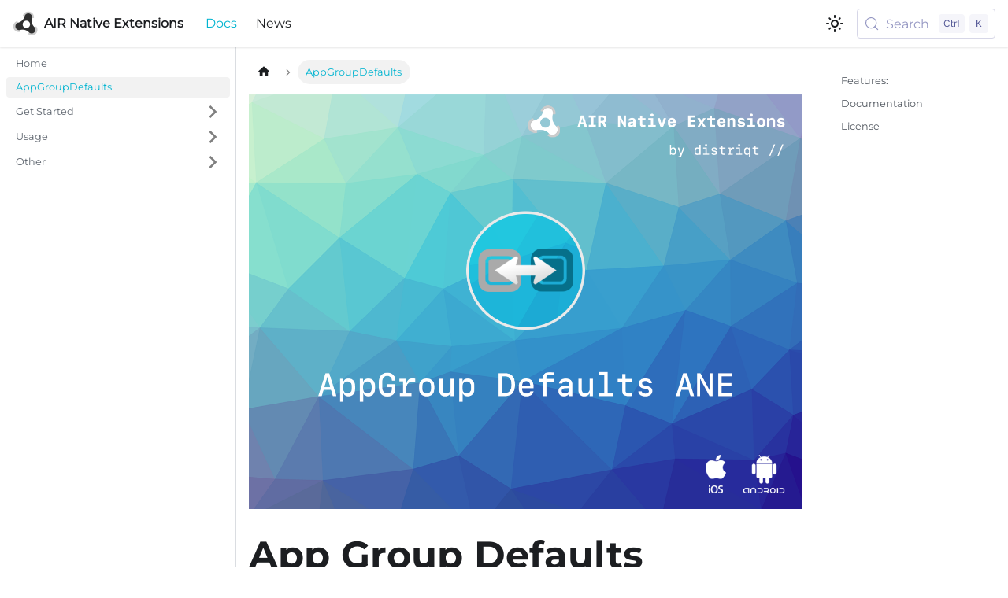

--- FILE ---
content_type: text/html; charset=utf-8
request_url: http://docs.airnativeextensions.com/docs/appgroupdefaults/
body_size: 5499
content:
<!doctype html>
<html lang="en" dir="ltr" class="docs-wrapper plugin-docs plugin-id-default docs-version-current docs-doc-page docs-doc-id-appgroupdefaults/index" data-has-hydrated="false">
<head>
<meta charset="UTF-8">
<meta name="generator" content="Docusaurus v3.9.2">
<title data-rh="true">AppGroupDefaults | air native extensions</title><meta data-rh="true" name="viewport" content="width=device-width,initial-scale=1"><meta data-rh="true" name="twitter:card" content="summary_large_image"><meta data-rh="true" property="og:image" content="https://docs.airnativeextensions.com/img/ane-icon-black.png"><meta data-rh="true" name="twitter:image" content="https://docs.airnativeextensions.com/img/ane-icon-black.png"><meta data-rh="true" property="og:url" content="https://docs.airnativeextensions.com/docs/appgroupdefaults"><meta data-rh="true" property="og:locale" content="en"><meta data-rh="true" name="docusaurus_locale" content="en"><meta data-rh="true" name="docsearch:language" content="en"><meta data-rh="true" name="docusaurus_version" content="current"><meta data-rh="true" name="docusaurus_tag" content="docs-default-current"><meta data-rh="true" name="docsearch:version" content="current"><meta data-rh="true" name="docsearch:docusaurus_tag" content="docs-default-current"><meta data-rh="true" property="og:title" content="AppGroupDefaults | air native extensions"><meta data-rh="true" name="description" content="The AppGroup Defaults extension provides the ability to be able to share settings in a key-value store between your different applications installed on a users device."><meta data-rh="true" property="og:description" content="The AppGroup Defaults extension provides the ability to be able to share settings in a key-value store between your different applications installed on a users device."><link data-rh="true" rel="icon" href="/img/favicon.ico"><link data-rh="true" rel="canonical" href="https://docs.airnativeextensions.com/docs/appgroupdefaults"><link data-rh="true" rel="alternate" href="https://docs.airnativeextensions.com/docs/appgroupdefaults" hreflang="en"><link data-rh="true" rel="alternate" href="https://docs.airnativeextensions.com/docs/appgroupdefaults" hreflang="x-default"><link data-rh="true" rel="preconnect" href="https://WGX2M70X7C-dsn.algolia.net" crossorigin="anonymous"><script data-rh="true" type="application/ld+json">{"@context":"https://schema.org","@type":"BreadcrumbList","itemListElement":[{"@type":"ListItem","position":1,"name":"AppGroupDefaults","item":"https://docs.airnativeextensions.com/docs/appgroupdefaults"}]}</script><link rel="alternate" type="application/rss+xml" href="/news/rss.xml" title="air native extensions RSS Feed">
<link rel="alternate" type="application/atom+xml" href="/news/atom.xml" title="air native extensions Atom Feed">
<link rel="alternate" type="application/json" href="/news/feed.json" title="air native extensions JSON Feed">

<link rel="preconnect" href="https://www.google-analytics.com">
<script>window.ga=window.ga||function(){(ga.q=ga.q||[]).push(arguments)},ga.l=+new Date,ga("create","UA-188619114-3","auto"),ga("set","anonymizeIp",!0),ga("send","pageview")</script>
<script async src="https://www.google-analytics.com/analytics.js"></script>



<link rel="search" type="application/opensearchdescription+xml" title="air native extensions" href="/opensearch.xml"><link rel="stylesheet" href="/assets/css/styles.6b540ccd.css">
<script src="/assets/js/runtime~main.fb556b1b.js" defer="defer"></script>
<script src="/assets/js/main.770eb3cf.js" defer="defer"></script>
</head>
<body class="navigation-with-keyboard">
<svg style="display: none;"><defs>
<symbol id="theme-svg-external-link" viewBox="0 0 24 24"><path fill="currentColor" d="M21 13v10h-21v-19h12v2h-10v15h17v-8h2zm3-12h-10.988l4.035 4-6.977 7.07 2.828 2.828 6.977-7.07 4.125 4.172v-11z"/></symbol>
</defs></svg>
<script>!function(){var t=function(){try{return new URLSearchParams(window.location.search).get("docusaurus-theme")}catch(t){}}()||function(){try{return window.localStorage.getItem("theme")}catch(t){}}();document.documentElement.setAttribute("data-theme",t||"light"),document.documentElement.setAttribute("data-theme-choice",t||"light")}(),function(){try{const c=new URLSearchParams(window.location.search).entries();for(var[t,e]of c)if(t.startsWith("docusaurus-data-")){var a=t.replace("docusaurus-data-","data-");document.documentElement.setAttribute(a,e)}}catch(t){}}()</script><div id="__docusaurus"><link rel="preload" as="image" href="/img/ane-icon-black.png"><link rel="preload" as="image" href="/img/ane-icon-white.png"><div role="region" aria-label="Skip to main content"><a class="skipToContent_fXgn" href="#__docusaurus_skipToContent_fallback">Skip to main content</a></div><nav aria-label="Main" class="theme-layout-navbar navbar navbar--fixed-top"><div class="navbar__inner"><div class="theme-layout-navbar-left navbar__items"><button aria-label="Toggle navigation bar" aria-expanded="false" class="navbar__toggle clean-btn" type="button"><svg width="30" height="30" viewBox="0 0 30 30" aria-hidden="true"><path stroke="currentColor" stroke-linecap="round" stroke-miterlimit="10" stroke-width="2" d="M4 7h22M4 15h22M4 23h22"></path></svg></button><a class="navbar__brand" href="/"><div class="navbar__logo"><img src="/img/ane-icon-black.png" alt="AIR Native Extensions" class="themedComponent_mlkZ themedComponent--light_NVdE"><img src="/img/ane-icon-white.png" alt="AIR Native Extensions" class="themedComponent_mlkZ themedComponent--dark_xIcU"></div><b class="navbar__title text--truncate">AIR Native Extensions</b></a><a aria-current="page" class="navbar__item navbar__link navbar__link--active" href="/docs/">Docs</a><a class="navbar__item navbar__link" href="/news/">News</a></div><div class="theme-layout-navbar-right navbar__items navbar__items--right"><div class="toggle_vylO colorModeToggle_DEke"><button class="clean-btn toggleButton_gllP toggleButtonDisabled_aARS" type="button" disabled="" title="system mode" aria-label="Switch between dark and light mode (currently system mode)"><svg viewBox="0 0 24 24" width="24" height="24" aria-hidden="true" class="toggleIcon_g3eP lightToggleIcon_pyhR"><path fill="currentColor" d="M12,9c1.65,0,3,1.35,3,3s-1.35,3-3,3s-3-1.35-3-3S10.35,9,12,9 M12,7c-2.76,0-5,2.24-5,5s2.24,5,5,5s5-2.24,5-5 S14.76,7,12,7L12,7z M2,13l2,0c0.55,0,1-0.45,1-1s-0.45-1-1-1l-2,0c-0.55,0-1,0.45-1,1S1.45,13,2,13z M20,13l2,0c0.55,0,1-0.45,1-1 s-0.45-1-1-1l-2,0c-0.55,0-1,0.45-1,1S19.45,13,20,13z M11,2v2c0,0.55,0.45,1,1,1s1-0.45,1-1V2c0-0.55-0.45-1-1-1S11,1.45,11,2z M11,20v2c0,0.55,0.45,1,1,1s1-0.45,1-1v-2c0-0.55-0.45-1-1-1C11.45,19,11,19.45,11,20z M5.99,4.58c-0.39-0.39-1.03-0.39-1.41,0 c-0.39,0.39-0.39,1.03,0,1.41l1.06,1.06c0.39,0.39,1.03,0.39,1.41,0s0.39-1.03,0-1.41L5.99,4.58z M18.36,16.95 c-0.39-0.39-1.03-0.39-1.41,0c-0.39,0.39-0.39,1.03,0,1.41l1.06,1.06c0.39,0.39,1.03,0.39,1.41,0c0.39-0.39,0.39-1.03,0-1.41 L18.36,16.95z M19.42,5.99c0.39-0.39,0.39-1.03,0-1.41c-0.39-0.39-1.03-0.39-1.41,0l-1.06,1.06c-0.39,0.39-0.39,1.03,0,1.41 s1.03,0.39,1.41,0L19.42,5.99z M7.05,18.36c0.39-0.39,0.39-1.03,0-1.41c-0.39-0.39-1.03-0.39-1.41,0l-1.06,1.06 c-0.39,0.39-0.39,1.03,0,1.41s1.03,0.39,1.41,0L7.05,18.36z"></path></svg><svg viewBox="0 0 24 24" width="24" height="24" aria-hidden="true" class="toggleIcon_g3eP darkToggleIcon_wfgR"><path fill="currentColor" d="M9.37,5.51C9.19,6.15,9.1,6.82,9.1,7.5c0,4.08,3.32,7.4,7.4,7.4c0.68,0,1.35-0.09,1.99-0.27C17.45,17.19,14.93,19,12,19 c-3.86,0-7-3.14-7-7C5,9.07,6.81,6.55,9.37,5.51z M12,3c-4.97,0-9,4.03-9,9s4.03,9,9,9s9-4.03,9-9c0-0.46-0.04-0.92-0.1-1.36 c-0.98,1.37-2.58,2.26-4.4,2.26c-2.98,0-5.4-2.42-5.4-5.4c0-1.81,0.89-3.42,2.26-4.4C12.92,3.04,12.46,3,12,3L12,3z"></path></svg><svg viewBox="0 0 24 24" width="24" height="24" aria-hidden="true" class="toggleIcon_g3eP systemToggleIcon_QzmC"><path fill="currentColor" d="m12 21c4.971 0 9-4.029 9-9s-4.029-9-9-9-9 4.029-9 9 4.029 9 9 9zm4.95-13.95c1.313 1.313 2.05 3.093 2.05 4.95s-0.738 3.637-2.05 4.95c-1.313 1.313-3.093 2.05-4.95 2.05v-14c1.857 0 3.637 0.737 4.95 2.05z"></path></svg></button></div><div class="navbarSearchContainer_Bca1"><button type="button" class="DocSearch DocSearch-Button" aria-label="Search (Meta+k)" aria-keyshortcuts="Meta+k"><span class="DocSearch-Button-Container"><svg width="20" height="20" class="DocSearch-Search-Icon" viewBox="0 0 24 24" aria-hidden="true"><circle cx="11" cy="11" r="8" stroke="currentColor" fill="none" stroke-width="1.4"></circle><path d="m21 21-4.3-4.3" stroke="currentColor" fill="none" stroke-linecap="round" stroke-linejoin="round"></path></svg><span class="DocSearch-Button-Placeholder">Search</span></span><span class="DocSearch-Button-Keys"></span></button></div></div></div><div role="presentation" class="navbar-sidebar__backdrop"></div></nav><div id="__docusaurus_skipToContent_fallback" class="theme-layout-main main-wrapper mainWrapper_z2l0"><div class="docsWrapper_hBAB"><button aria-label="Scroll back to top" class="clean-btn theme-back-to-top-button backToTopButton_sjWU" type="button"></button><div class="docRoot_UBD9"><aside class="theme-doc-sidebar-container docSidebarContainer_YfHR"><div class="sidebarViewport_aRkj"><div class="sidebar_njMd"><nav aria-label="Docs sidebar" class="menu thin-scrollbar menu_SIkG"><ul class="theme-doc-sidebar-menu menu__list"><li class="theme-doc-sidebar-item-link theme-doc-sidebar-item-link-level-1 menu__list-item"><a class="menu__link" href="/docs/"><span title="Home" class="linkLabel_WmDU">Home</span></a></li><li class="theme-doc-sidebar-item-link theme-doc-sidebar-item-link-level-1 menu__list-item"><a class="menu__link menu__link--active" aria-current="page" href="/docs/appgroupdefaults"><span title="AppGroupDefaults" class="linkLabel_WmDU">AppGroupDefaults</span></a></li><li class="theme-doc-sidebar-item-category theme-doc-sidebar-item-category-level-1 menu__list-item menu__list-item--collapsed"><div class="menu__list-item-collapsible"><a class="categoryLink_byQd menu__link menu__link--sublist menu__link--sublist-caret" role="button" aria-expanded="false" href="/docs/appgroupdefaults/ios"><span title="Get Started" class="categoryLinkLabel_W154">Get Started</span></a></div></li><li class="theme-doc-sidebar-item-category theme-doc-sidebar-item-category-level-1 menu__list-item menu__list-item--collapsed"><div class="menu__list-item-collapsible"><a class="categoryLink_byQd menu__link menu__link--sublist menu__link--sublist-caret" role="button" aria-expanded="false" href="/docs/appgroupdefaults/usage"><span title="Usage" class="categoryLinkLabel_W154">Usage</span></a></div></li><li class="theme-doc-sidebar-item-category theme-doc-sidebar-item-category-level-1 menu__list-item menu__list-item--collapsed"><div class="menu__list-item-collapsible"><a class="categoryLink_byQd menu__link menu__link--sublist menu__link--sublist-caret" role="button" aria-expanded="false" href="/docs/appgroupdefaults/changelog"><span title="Other" class="categoryLinkLabel_W154">Other</span></a></div></li></ul></nav></div></div></aside><main class="docMainContainer_TBSr"><div class="container padding-top--md padding-bottom--lg"><div class="row"><div class="col docItemCol_VOVn"><div class="docItemContainer_Djhp"><article><nav class="theme-doc-breadcrumbs breadcrumbsContainer_Z_bl" aria-label="Breadcrumbs"><ul class="breadcrumbs"><li class="breadcrumbs__item"><a aria-label="Home page" class="breadcrumbs__link" href="/"><svg viewBox="0 0 24 24" class="breadcrumbHomeIcon_YNFT"><path d="M10 19v-5h4v5c0 .55.45 1 1 1h3c.55 0 1-.45 1-1v-7h1.7c.46 0 .68-.57.33-.87L12.67 3.6c-.38-.34-.96-.34-1.34 0l-8.36 7.53c-.34.3-.13.87.33.87H5v7c0 .55.45 1 1 1h3c.55 0 1-.45 1-1z" fill="currentColor"></path></svg></a></li><li class="breadcrumbs__item breadcrumbs__item--active"><span class="breadcrumbs__link">AppGroupDefaults</span></li></ul></nav><div class="tocCollapsible_ETCw theme-doc-toc-mobile tocMobile_ITEo"><button type="button" class="clean-btn tocCollapsibleButton_TO0P">On this page</button></div><div class="theme-doc-markdown markdown"><p><img decoding="async" loading="lazy" src="/assets/images/hero-d3fb51d7bf74d1b888083d160096b383.png" width="1240" height="930" class="img_ev3q"></p>
<header><h1>App Group Defaults</h1></header>
<p>The <a href="https://airnativeextensions.com/extension/com.distriqt.AppGroupDefaults" target="_blank" rel="noopener noreferrer" class="">AppGroup Defaults</a> extension provides the ability to be able to share settings in a key-value store between your different applications installed on a users device.</p>
<p>The simple API allows you to quickly integrate saving data. The key-value storage allows you to store discrete values for preferences, configuration, or state variables that need to be shared between applications. Key-value storage is similar to the local user defaults database; but values that you place in key-value storage are available to every application in your group. If one instance of your app changes a value, the other instances see that change and can use it to update their configuration.</p>
<p>We provide complete guides to get you up and running with app group defaults quickly and easily.</p>
<p>It supports both Unity and Adobe AIR frameworks on <strong>iOS</strong> and <strong>Android</strong>, allowing you to use the same functionality on all frameworks and platforms.</p>
<h3 class="anchor anchorTargetStickyNavbar_Vzrq" id="features">Features:<a href="#features" class="hash-link" aria-label="Direct link to Features:" title="Direct link to Features:" translate="no">​</a></h3>
<p>Save key/value pairs to App Cloud Defaults on:</p>
<ul>
<li class="">Ability to share key-value settings between applications;<!-- -->
<ul>
<li class="">App Group Defaults on iOS;</li>
<li class="">Content Provider based on Android;</li>
</ul>
</li>
<li class="">Your code works across iOS and Android with minimal modifications;</li>
<li class="">Your code works across Unity and Adobe AIR allowing communication between frameworks;</li>
<li class="">Sample project code and ASDocs reference;</li>
</ul>
<p>As with all our extensions you get access to a year of support and updates as we are continually improving and updating the extensions for OS updates and feature requests.</p>
<h2 class="anchor anchorTargetStickyNavbar_Vzrq" id="documentation">Documentation<a href="#documentation" class="hash-link" aria-label="Direct link to Documentation" title="Direct link to Documentation" translate="no">​</a></h2>
<p>The <a href="https://docs.airnativeextensions.com/docs/appgroupdefaults/" target="_blank" rel="noopener noreferrer" class="">documentation site</a> forms the best source of detailed documentation for the extension along with the <a href="https://docs.airnativeextensions.com/asdocs/appgroupdefaults" target="_blank" rel="noopener noreferrer" class="">asdocs</a>.</p>
<p>More information here:</p>
<p><a href="https://airnativeextensions.com/extension/com.distriqt.AppGroupDefaults" target="_blank" rel="noopener noreferrer" class="">com.distriqt.AppGroupDefaults</a></p>
<h2 class="anchor anchorTargetStickyNavbar_Vzrq" id="license">License<a href="#license" class="hash-link" aria-label="Direct link to License" title="Direct link to License" translate="no">​</a></h2>
<p>You can purchase a license for using this extension:</p>
<ul>
<li class=""><a href="https://airnativeextensions.com/" target="_blank" rel="noopener noreferrer" class="">airnativeextensions.com</a></li>
<li class=""><a href="https://assetstore.unity.com/publishers/46451" target="_blank" rel="noopener noreferrer" class="">Unity Asset Store</a></li>
</ul>
<p>distriqt retains all copyright.</p>
<p><img decoding="async" loading="lazy" src="/assets/images/promo-7cd493b03e81d8d35b24948e331ed34f.png" width="1240" height="930" class="img_ev3q"></p></div></article><nav class="docusaurus-mt-lg pagination-nav" aria-label="Docs pages"><a class="pagination-nav__link pagination-nav__link--next" href="/docs/appgroupdefaults/ios"><div class="pagination-nav__sublabel">Next</div><div class="pagination-nav__label">iOS</div></a></nav></div></div><div class="col col--3"><div class="tableOfContents_bqdL thin-scrollbar theme-doc-toc-desktop"><ul class="table-of-contents table-of-contents__left-border"><li><a href="#features" class="table-of-contents__link toc-highlight">Features:</a></li><li><a href="#documentation" class="table-of-contents__link toc-highlight">Documentation</a></li><li><a href="#license" class="table-of-contents__link toc-highlight">License</a></li></ul></div></div></div></div></main></div></div></div><footer class="theme-layout-footer footer footer--dark"><div class="container container-fluid"><div class="row footer__links"><div class="theme-layout-footer-column col footer__col"><div class="footer__title">Docs</div><ul class="footer__items clean-list"><li class="footer__item"><a class="footer__link-item" href="/docs/tutorials/">tutorials</a></li></ul></div><div class="theme-layout-footer-column col footer__col"><div class="footer__title">Community</div><ul class="footer__items clean-list"><li class="footer__item"><a href="https://twitter.com/distriqt" target="_blank" rel="noopener noreferrer" class="footer__link-item">twitter<svg width="13.5" height="13.5" aria-label="(opens in new tab)" class="iconExternalLink_nPIU"><use href="#theme-svg-external-link"></use></svg></a></li><li class="footer__item"><a href="https://github.com/Gamua/Adobe-Runtime-Support/discussions" target="_blank" rel="noopener noreferrer" class="footer__link-item">AIR discussions<svg width="13.5" height="13.5" aria-label="(opens in new tab)" class="iconExternalLink_nPIU"><use href="#theme-svg-external-link"></use></svg></a></li><li class="footer__item"><a href="https://forum.starling-framework.org/" target="_blank" rel="noopener noreferrer" class="footer__link-item">starling<svg width="13.5" height="13.5" aria-label="(opens in new tab)" class="iconExternalLink_nPIU"><use href="#theme-svg-external-link"></use></svg></a></li><li class="footer__item"><a href="https://stackoverflow.com/questions/tagged/distriqt" target="_blank" rel="noopener noreferrer" class="footer__link-item">stack overflow<svg width="13.5" height="13.5" aria-label="(opens in new tab)" class="iconExternalLink_nPIU"><use href="#theme-svg-external-link"></use></svg></a></li></ul></div><div class="theme-layout-footer-column col footer__col"><div class="footer__title">More</div><ul class="footer__items clean-list"><li class="footer__item"><a class="footer__link-item" href="/news">news</a></li><li class="footer__item"><a href="https://airnativeextensions.com/privacy" target="_blank" rel="noopener noreferrer" class="footer__link-item">privacy<svg width="13.5" height="13.5" aria-label="(opens in new tab)" class="iconExternalLink_nPIU"><use href="#theme-svg-external-link"></use></svg></a></li><li class="footer__item"><a href="https://airnativeextensions.com/license" target="_blank" rel="noopener noreferrer" class="footer__link-item">license<svg width="13.5" height="13.5" aria-label="(opens in new tab)" class="iconExternalLink_nPIU"><use href="#theme-svg-external-link"></use></svg></a></li></ul></div></div><div class="footer__bottom text--center"><div class="footer__copyright"><br><a href="https://airnativeextensions.com">airnativeextensions.com</a> copyright © 2026 <br><br><a href="https://distriqt.com"><img src="/img/logo.png" alt="distriqt"></a></div></div></div></footer></div>
</body>
</html>

--- FILE ---
content_type: application/javascript; charset=utf-8
request_url: http://docs.airnativeextensions.com/assets/js/main.770eb3cf.js
body_size: 238807
content:
/*! For license information please see main.770eb3cf.js.LICENSE.txt */
(self.webpackChunknativeextensions_documentation=self.webpackChunknativeextensions_documentation||[]).push([[38792],{205:(e,t,n)=>{"use strict";n.d(t,{A:()=>o});var a=n(96540);const o=n(38193).A.canUseDOM?a.useLayoutEffect:a.useEffect},2694:(e,t,n)=>{"use strict";var a=n(6925);function o(){}function i(){}i.resetWarningCache=o,e.exports=function(){function e(e,t,n,o,i,s){if(s!==a){var c=new Error("Calling PropTypes validators directly is not supported by the `prop-types` package. Use PropTypes.checkPropTypes() to call them. Read more at http://fb.me/use-check-prop-types");throw c.name="Invariant Violation",c}}function t(){return e}e.isRequired=e;var n={array:e,bigint:e,bool:e,func:e,number:e,object:e,string:e,symbol:e,any:e,arrayOf:t,element:e,elementType:e,instanceOf:t,node:e,objectOf:t,oneOf:t,oneOfType:t,shape:t,exact:t,checkPropTypes:i,resetWarningCache:o};return n.PropTypes=n,n}},2833:e=>{e.exports=function(e,t,n,a){var o=n?n.call(a,e,t):void 0;if(void 0!==o)return!!o;if(e===t)return!0;if("object"!=typeof e||!e||"object"!=typeof t||!t)return!1;var i=Object.keys(e),s=Object.keys(t);if(i.length!==s.length)return!1;for(var c=Object.prototype.hasOwnProperty.bind(t),r=0;r<i.length;r++){var d=i[r];if(!c(d))return!1;var l=e[d],p=t[d];if(!1===(o=n?n.call(a,l,p,d):void 0)||void 0===o&&l!==p)return!1}return!0}},2967:(e,t,n)=>{"use strict";n.d(t,{C:()=>a});const a="default"},4146:(e,t,n)=>{"use strict";var a=n(44363),o={childContextTypes:!0,contextType:!0,contextTypes:!0,defaultProps:!0,displayName:!0,getDefaultProps:!0,getDerivedStateFromError:!0,getDerivedStateFromProps:!0,mixins:!0,propTypes:!0,type:!0},i={name:!0,length:!0,prototype:!0,caller:!0,callee:!0,arguments:!0,arity:!0},s={$$typeof:!0,compare:!0,defaultProps:!0,displayName:!0,propTypes:!0,type:!0},c={};function r(e){return a.isMemo(e)?s:c[e.$$typeof]||o}c[a.ForwardRef]={$$typeof:!0,render:!0,defaultProps:!0,displayName:!0,propTypes:!0},c[a.Memo]=s;var d=Object.defineProperty,l=Object.getOwnPropertyNames,p=Object.getOwnPropertySymbols,u=Object.getOwnPropertyDescriptor,g=Object.getPrototypeOf,b=Object.prototype;e.exports=function e(t,n,a){if("string"!=typeof n){if(b){var o=g(n);o&&o!==b&&e(t,o,a)}var s=l(n);p&&(s=s.concat(p(n)));for(var c=r(t),m=r(n),f=0;f<s.length;++f){var h=s[f];if(!(i[h]||a&&a[h]||m&&m[h]||c&&c[h])){var v=u(n,h);try{d(t,h,v)}catch(y){}}}}return t}},4477:(e,t)=>{"use strict";function n(e,t){var n=e.length;e.push(t);e:for(;0<n;){var a=n-1>>>1,o=e[a];if(!(0<i(o,t)))break e;e[a]=t,e[n]=o,n=a}}function a(e){return 0===e.length?null:e[0]}function o(e){if(0===e.length)return null;var t=e[0],n=e.pop();if(n!==t){e[0]=n;e:for(var a=0,o=e.length,s=o>>>1;a<s;){var c=2*(a+1)-1,r=e[c],d=c+1,l=e[d];if(0>i(r,n))d<o&&0>i(l,r)?(e[a]=l,e[d]=n,a=d):(e[a]=r,e[c]=n,a=c);else{if(!(d<o&&0>i(l,n)))break e;e[a]=l,e[d]=n,a=d}}}return t}function i(e,t){var n=e.sortIndex-t.sortIndex;return 0!==n?n:e.id-t.id}if(t.unstable_now=void 0,"object"==typeof performance&&"function"==typeof performance.now){var s=performance;t.unstable_now=function(){return s.now()}}else{var c=Date,r=c.now();t.unstable_now=function(){return c.now()-r}}var d=[],l=[],p=1,u=null,g=3,b=!1,m=!1,f=!1,h=!1,v="function"==typeof setTimeout?setTimeout:null,y="function"==typeof clearTimeout?clearTimeout:null,x="undefined"!=typeof setImmediate?setImmediate:null;function _(e){for(var t=a(l);null!==t;){if(null===t.callback)o(l);else{if(!(t.startTime<=e))break;o(l),t.sortIndex=t.expirationTime,n(d,t)}t=a(l)}}function w(e){if(f=!1,_(e),!m)if(null!==a(d))m=!0,S||(S=!0,k());else{var t=a(l);null!==t&&N(w,t.startTime-e)}}var k,S=!1,E=-1,C=5,A=-1;function T(){return!!h||!(t.unstable_now()-A<C)}function P(){if(h=!1,S){var e=t.unstable_now();A=e;var n=!0;try{e:{m=!1,f&&(f=!1,y(E),E=-1),b=!0;var i=g;try{t:{for(_(e),u=a(d);null!==u&&!(u.expirationTime>e&&T());){var s=u.callback;if("function"==typeof s){u.callback=null,g=u.priorityLevel;var c=s(u.expirationTime<=e);if(e=t.unstable_now(),"function"==typeof c){u.callback=c,_(e),n=!0;break t}u===a(d)&&o(d),_(e)}else o(d);u=a(d)}if(null!==u)n=!0;else{var r=a(l);null!==r&&N(w,r.startTime-e),n=!1}}break e}finally{u=null,g=i,b=!1}n=void 0}}finally{n?k():S=!1}}}if("function"==typeof x)k=function(){x(P)};else if("undefined"!=typeof MessageChannel){var j=new MessageChannel,O=j.port2;j.port1.onmessage=P,k=function(){O.postMessage(null)}}else k=function(){v(P,0)};function N(e,n){E=v(function(){e(t.unstable_now())},n)}t.unstable_IdlePriority=5,t.unstable_ImmediatePriority=1,t.unstable_LowPriority=4,t.unstable_NormalPriority=3,t.unstable_Profiling=null,t.unstable_UserBlockingPriority=2,t.unstable_cancelCallback=function(e){e.callback=null},t.unstable_forceFrameRate=function(e){0>e||125<e?console.error("forceFrameRate takes a positive int between 0 and 125, forcing frame rates higher than 125 fps is not supported"):C=0<e?Math.floor(1e3/e):5},t.unstable_getCurrentPriorityLevel=function(){return g},t.unstable_next=function(e){switch(g){case 1:case 2:case 3:var t=3;break;default:t=g}var n=g;g=t;try{return e()}finally{g=n}},t.unstable_requestPaint=function(){h=!0},t.unstable_runWithPriority=function(e,t){switch(e){case 1:case 2:case 3:case 4:case 5:break;default:e=3}var n=g;g=e;try{return t()}finally{g=n}},t.unstable_scheduleCallback=function(e,o,i){var s=t.unstable_now();switch("object"==typeof i&&null!==i?i="number"==typeof(i=i.delay)&&0<i?s+i:s:i=s,e){case 1:var c=-1;break;case 2:c=250;break;case 5:c=1073741823;break;case 4:c=1e4;break;default:c=5e3}return e={id:p++,callback:o,priorityLevel:e,startTime:i,expirationTime:c=i+c,sortIndex:-1},i>s?(e.sortIndex=i,n(l,e),null===a(d)&&e===a(l)&&(f?(y(E),E=-1):f=!0,N(w,i-s))):(e.sortIndex=c,n(d,e),m||b||(m=!0,S||(S=!0,k()))),e},t.unstable_shouldYield=T,t.unstable_wrapCallback=function(e){var t=g;return function(){var n=g;g=t;try{return e.apply(this,arguments)}finally{g=n}}}},4784:(e,t,n)=>{"use strict";n.r(t),n.d(t,{default:()=>a});const a={title:"air native extensions",tagline:"Documentation for distriqt's Native Extensions",url:"https://docs.airnativeextensions.com",baseUrl:"/",onBrokenLinks:"throw",favicon:"img/favicon.ico",organizationName:"airnativeextensions",projectName:"nativeextensions-documentation",themeConfig:{image:"img/ane-icon-black.png",colorMode:{disableSwitch:!1,defaultMode:"light",respectPrefersColorScheme:!1},prism:{additionalLanguages:["actionscript","csharp"],theme:{plain:{color:"#bfc7d5",backgroundColor:"#292d3e"},styles:[{types:["comment"],style:{color:"rgb(105, 112, 152)",fontStyle:"italic"}},{types:["string","inserted"],style:{color:"rgb(195, 232, 141)"}},{types:["number"],style:{color:"rgb(247, 140, 108)"}},{types:["builtin","char","constant","function"],style:{color:"rgb(130, 170, 255)"}},{types:["punctuation","selector"],style:{color:"rgb(199, 146, 234)"}},{types:["variable"],style:{color:"rgb(191, 199, 213)"}},{types:["class-name","attr-name"],style:{color:"rgb(255, 203, 107)"}},{types:["tag","deleted"],style:{color:"rgb(255, 85, 114)"}},{types:["operator"],style:{color:"rgb(137, 221, 255)"}},{types:["boolean"],style:{color:"rgb(255, 88, 116)"}},{types:["keyword"],style:{fontStyle:"italic"}},{types:["doctype"],style:{color:"rgb(199, 146, 234)",fontStyle:"italic"}},{types:["namespace"],style:{color:"rgb(178, 204, 214)"}},{types:["url"],style:{color:"rgb(221, 221, 221)"}}]},magicComments:[{className:"theme-code-block-highlighted-line",line:"highlight-next-line",block:{start:"highlight-start",end:"highlight-end"}}]},algolia:{appId:"WGX2M70X7C",apiKey:"f971c0416d41b295925d2ce7350e386d",indexName:"airnativeextensions",placeholder:"Search...",contextualSearch:!1,searchParameters:{facetFilters:["language:en"]},searchPagePath:"search"},navbar:{title:"AIR Native Extensions",logo:{alt:"AIR Native Extensions",src:"img/ane-icon-black.png",srcDark:"img/ane-icon-white.png"},items:[{to:"docs/",activeBasePath:"docs",label:"Docs",position:"left"},{to:"news/",label:"News",position:"left"}],hideOnScroll:!1},footer:{style:"dark",links:[{title:"Docs",items:[{label:"tutorials",to:"/docs/tutorials/"}]},{title:"Community",items:[{label:"twitter",href:"https://twitter.com/distriqt"},{label:"AIR discussions",href:"https://github.com/Gamua/Adobe-Runtime-Support/discussions"},{label:"starling",href:"https://forum.starling-framework.org/"},{label:"stack overflow",href:"https://stackoverflow.com/questions/tagged/distriqt"}]},{title:"More",items:[{label:"news",to:"news"},{label:"privacy",href:"https://airnativeextensions.com/privacy"},{label:"license",href:"https://airnativeextensions.com/license"}]}],copyright:'<br/><a href="https://airnativeextensions.com">airnativeextensions.com</a> copyright \xa9 2026 <br/><br/><a href="https://distriqt.com"><img src="/img/logo.png" alt="distriqt" /></a>'},docs:{versionPersistence:"localStorage",sidebar:{hideable:!1,autoCollapseCategories:!1}},blog:{sidebar:{groupByYear:!0}},metadata:[],tableOfContents:{minHeadingLevel:2,maxHeadingLevel:3}},presets:[["@docusaurus/preset-classic",{docs:{sidebarPath:"/home/runner/work/nativeextensions-documentation/nativeextensions-documentation/sidebars.js",routeBasePath:"/docs"},blog:{blogDescription:"distriqt // Native Extension News",showReadingTime:!0,blogSidebarTitle:"Latest News",blogSidebarCount:10,routeBasePath:"news",path:"./news",feedOptions:{type:"all",copyright:"Copyright \xa9 2026 distriqt Pty Ltd"}},theme:{customCss:"/home/runner/work/nativeextensions-documentation/nativeextensions-documentation/src/css/custom.css"},googleAnalytics:{trackingID:"UA-188619114-3",anonymizeIP:!0}}]],baseUrlIssueBanner:!0,i18n:{defaultLocale:"en",path:"i18n",locales:["en"],localeConfigs:{}},future:{v4:{removeLegacyPostBuildHeadAttribute:!1,useCssCascadeLayers:!1},experimental_faster:{swcJsLoader:!1,swcJsMinimizer:!1,swcHtmlMinimizer:!1,lightningCssMinimizer:!1,mdxCrossCompilerCache:!1,rspackBundler:!1,rspackPersistentCache:!1,ssgWorkerThreads:!1},experimental_storage:{type:"localStorage",namespace:!1},experimental_router:"browser"},onBrokenAnchors:"warn",onDuplicateRoutes:"warn",staticDirectories:["static"],customFields:{},plugins:[],themes:[],scripts:[],headTags:[],stylesheets:[],clientModules:[],titleDelimiter:"|",noIndex:!1,markdown:{format:"mdx",mermaid:!1,emoji:!0,mdx1Compat:{comments:!0,admonitions:!0,headingIds:!0},anchors:{maintainCase:!1},hooks:{onBrokenMarkdownLinks:"warn",onBrokenMarkdownImages:"throw"}}}},5260:(e,t,n)=>{"use strict";n.d(t,{A:()=>i});n(96540);var a=n(80545),o=n(74848);function i(e){return(0,o.jsx)(a.mg,Object.assign({},e))}},5338:(e,t,n)=>{"use strict";!function e(){if("undefined"!=typeof __REACT_DEVTOOLS_GLOBAL_HOOK__&&"function"==typeof __REACT_DEVTOOLS_GLOBAL_HOOK__.checkDCE)try{__REACT_DEVTOOLS_GLOBAL_HOOK__.checkDCE(e)}catch(t){console.error(t)}}(),e.exports=n(31247)},5556:(e,t,n)=>{e.exports=n(2694)()},5651:()=>{!function(e){function t(e,t){return e.replace(/<<(\d+)>>/g,function(e,n){return"(?:"+t[+n]+")"})}function n(e,n,a){return RegExp(t(e,n),a||"")}function a(e,t){for(var n=0;n<t;n++)e=e.replace(/<<self>>/g,function(){return"(?:"+e+")"});return e.replace(/<<self>>/g,"[^\\s\\S]")}var o="bool byte char decimal double dynamic float int long object sbyte short string uint ulong ushort var void",i="class enum interface record struct",s="add alias and ascending async await by descending from(?=\\s*(?:\\w|$)) get global group into init(?=\\s*;) join let nameof not notnull on or orderby partial remove select set unmanaged value when where with(?=\\s*{)",c="abstract as base break case catch checked const continue default delegate do else event explicit extern finally fixed for foreach goto if implicit in internal is lock namespace new null operator out override params private protected public readonly ref return sealed sizeof stackalloc static switch this throw try typeof unchecked unsafe using virtual volatile while yield";function r(e){return"\\b(?:"+e.trim().replace(/ /g,"|")+")\\b"}var d=r(i),l=RegExp(r(o+" "+i+" "+s+" "+c)),p=r(i+" "+s+" "+c),u=r(o+" "+i+" "+c),g=a(/<(?:[^<>;=+\-*/%&|^]|<<self>>)*>/.source,2),b=a(/\((?:[^()]|<<self>>)*\)/.source,2),m=/@?\b[A-Za-z_]\w*\b/.source,f=t(/<<0>>(?:\s*<<1>>)?/.source,[m,g]),h=t(/(?!<<0>>)<<1>>(?:\s*\.\s*<<1>>)*/.source,[p,f]),v=/\[\s*(?:,\s*)*\]/.source,y=t(/<<0>>(?:\s*(?:\?\s*)?<<1>>)*(?:\s*\?)?/.source,[h,v]),x=t(/[^,()<>[\];=+\-*/%&|^]|<<0>>|<<1>>|<<2>>/.source,[g,b,v]),_=t(/\(<<0>>+(?:,<<0>>+)+\)/.source,[x]),w=t(/(?:<<0>>|<<1>>)(?:\s*(?:\?\s*)?<<2>>)*(?:\s*\?)?/.source,[_,h,v]),k={keyword:l,punctuation:/[<>()?,.:[\]]/},S=/'(?:[^\r\n'\\]|\\.|\\[Uux][\da-fA-F]{1,8})'/.source,E=/"(?:\\.|[^\\"\r\n])*"/.source,C=/@"(?:""|\\[\s\S]|[^\\"])*"(?!")/.source;e.languages.csharp=e.languages.extend("clike",{string:[{pattern:n(/(^|[^$\\])<<0>>/.source,[C]),lookbehind:!0,greedy:!0},{pattern:n(/(^|[^@$\\])<<0>>/.source,[E]),lookbehind:!0,greedy:!0}],"class-name":[{pattern:n(/(\busing\s+static\s+)<<0>>(?=\s*;)/.source,[h]),lookbehind:!0,inside:k},{pattern:n(/(\busing\s+<<0>>\s*=\s*)<<1>>(?=\s*;)/.source,[m,w]),lookbehind:!0,inside:k},{pattern:n(/(\busing\s+)<<0>>(?=\s*=)/.source,[m]),lookbehind:!0},{pattern:n(/(\b<<0>>\s+)<<1>>/.source,[d,f]),lookbehind:!0,inside:k},{pattern:n(/(\bcatch\s*\(\s*)<<0>>/.source,[h]),lookbehind:!0,inside:k},{pattern:n(/(\bwhere\s+)<<0>>/.source,[m]),lookbehind:!0},{pattern:n(/(\b(?:is(?:\s+not)?|as)\s+)<<0>>/.source,[y]),lookbehind:!0,inside:k},{pattern:n(/\b<<0>>(?=\s+(?!<<1>>|with\s*\{)<<2>>(?:\s*[=,;:{)\]]|\s+(?:in|when)\b))/.source,[w,u,m]),inside:k}],keyword:l,number:/(?:\b0(?:x[\da-f_]*[\da-f]|b[01_]*[01])|(?:\B\.\d+(?:_+\d+)*|\b\d+(?:_+\d+)*(?:\.\d+(?:_+\d+)*)?)(?:e[-+]?\d+(?:_+\d+)*)?)(?:[dflmu]|lu|ul)?\b/i,operator:/>>=?|<<=?|[-=]>|([-+&|])\1|~|\?\?=?|[-+*/%&|^!=<>]=?/,punctuation:/\?\.?|::|[{}[\];(),.:]/}),e.languages.insertBefore("csharp","number",{range:{pattern:/\.\./,alias:"operator"}}),e.languages.insertBefore("csharp","punctuation",{"named-parameter":{pattern:n(/([(,]\s*)<<0>>(?=\s*:)/.source,[m]),lookbehind:!0,alias:"punctuation"}}),e.languages.insertBefore("csharp","class-name",{namespace:{pattern:n(/(\b(?:namespace|using)\s+)<<0>>(?:\s*\.\s*<<0>>)*(?=\s*[;{])/.source,[m]),lookbehind:!0,inside:{punctuation:/\./}},"type-expression":{pattern:n(/(\b(?:default|sizeof|typeof)\s*\(\s*(?!\s))(?:[^()\s]|\s(?!\s)|<<0>>)*(?=\s*\))/.source,[b]),lookbehind:!0,alias:"class-name",inside:k},"return-type":{pattern:n(/<<0>>(?=\s+(?:<<1>>\s*(?:=>|[({]|\.\s*this\s*\[)|this\s*\[))/.source,[w,h]),inside:k,alias:"class-name"},"constructor-invocation":{pattern:n(/(\bnew\s+)<<0>>(?=\s*[[({])/.source,[w]),lookbehind:!0,inside:k,alias:"class-name"},"generic-method":{pattern:n(/<<0>>\s*<<1>>(?=\s*\()/.source,[m,g]),inside:{function:n(/^<<0>>/.source,[m]),generic:{pattern:RegExp(g),alias:"class-name",inside:k}}},"type-list":{pattern:n(/\b((?:<<0>>\s+<<1>>|record\s+<<1>>\s*<<5>>|where\s+<<2>>)\s*:\s*)(?:<<3>>|<<4>>|<<1>>\s*<<5>>|<<6>>)(?:\s*,\s*(?:<<3>>|<<4>>|<<6>>))*(?=\s*(?:where|[{;]|=>|$))/.source,[d,f,m,w,l.source,b,/\bnew\s*\(\s*\)/.source]),lookbehind:!0,inside:{"record-arguments":{pattern:n(/(^(?!new\s*\()<<0>>\s*)<<1>>/.source,[f,b]),lookbehind:!0,greedy:!0,inside:e.languages.csharp},keyword:l,"class-name":{pattern:RegExp(w),greedy:!0,inside:k},punctuation:/[,()]/}},preprocessor:{pattern:/(^[\t ]*)#.*/m,lookbehind:!0,alias:"property",inside:{directive:{pattern:/(#)\b(?:define|elif|else|endif|endregion|error|if|line|nullable|pragma|region|undef|warning)\b/,lookbehind:!0,alias:"keyword"}}}});var A=E+"|"+S,T=t(/\/(?![*/])|\/\/[^\r\n]*[\r\n]|\/\*(?:[^*]|\*(?!\/))*\*\/|<<0>>/.source,[A]),P=a(t(/[^"'/()]|<<0>>|\(<<self>>*\)/.source,[T]),2),j=/\b(?:assembly|event|field|method|module|param|property|return|type)\b/.source,O=t(/<<0>>(?:\s*\(<<1>>*\))?/.source,[h,P]);e.languages.insertBefore("csharp","class-name",{attribute:{pattern:n(/((?:^|[^\s\w>)?])\s*\[\s*)(?:<<0>>\s*:\s*)?<<1>>(?:\s*,\s*<<1>>)*(?=\s*\])/.source,[j,O]),lookbehind:!0,greedy:!0,inside:{target:{pattern:n(/^<<0>>(?=\s*:)/.source,[j]),alias:"keyword"},"attribute-arguments":{pattern:n(/\(<<0>>*\)/.source,[P]),inside:e.languages.csharp},"class-name":{pattern:RegExp(h),inside:{punctuation:/\./}},punctuation:/[:,]/}}});var N=/:[^}\r\n]+/.source,L=a(t(/[^"'/()]|<<0>>|\(<<self>>*\)/.source,[T]),2),z=t(/\{(?!\{)(?:(?![}:])<<0>>)*<<1>>?\}/.source,[L,N]),R=a(t(/[^"'/()]|\/(?!\*)|\/\*(?:[^*]|\*(?!\/))*\*\/|<<0>>|\(<<self>>*\)/.source,[A]),2),M=t(/\{(?!\{)(?:(?![}:])<<0>>)*<<1>>?\}/.source,[R,N]);function I(t,a){return{interpolation:{pattern:n(/((?:^|[^{])(?:\{\{)*)<<0>>/.source,[t]),lookbehind:!0,inside:{"format-string":{pattern:n(/(^\{(?:(?![}:])<<0>>)*)<<1>>(?=\}$)/.source,[a,N]),lookbehind:!0,inside:{punctuation:/^:/}},punctuation:/^\{|\}$/,expression:{pattern:/[\s\S]+/,alias:"language-csharp",inside:e.languages.csharp}}},string:/[\s\S]+/}}e.languages.insertBefore("csharp","string",{"interpolation-string":[{pattern:n(/(^|[^\\])(?:\$@|@\$)"(?:""|\\[\s\S]|\{\{|<<0>>|[^\\{"])*"/.source,[z]),lookbehind:!0,greedy:!0,inside:I(z,L)},{pattern:n(/(^|[^@\\])\$"(?:\\.|\{\{|<<0>>|[^\\"{])*"/.source,[M]),lookbehind:!0,greedy:!0,inside:I(M,R)}],char:{pattern:RegExp(S),greedy:!0}}),e.languages.dotnet=e.languages.cs=e.languages.csharp}(Prism)},5947:function(e,t,n){var a,o;a=function(){var e,t,n={version:"0.2.0"},a=n.settings={minimum:.08,easing:"ease",positionUsing:"",speed:200,trickle:!0,trickleRate:.02,trickleSpeed:800,showSpinner:!0,barSelector:'[role="bar"]',spinnerSelector:'[role="spinner"]',parent:"body",template:'<div class="bar" role="bar"><div class="peg"></div></div><div class="spinner" role="spinner"><div class="spinner-icon"></div></div>'};function o(e,t,n){return e<t?t:e>n?n:e}function i(e){return 100*(-1+e)}function s(e,t,n){var o;return(o="translate3d"===a.positionUsing?{transform:"translate3d("+i(e)+"%,0,0)"}:"translate"===a.positionUsing?{transform:"translate("+i(e)+"%,0)"}:{"margin-left":i(e)+"%"}).transition="all "+t+"ms "+n,o}n.configure=function(e){var t,n;for(t in e)void 0!==(n=e[t])&&e.hasOwnProperty(t)&&(a[t]=n);return this},n.status=null,n.set=function(e){var t=n.isStarted();e=o(e,a.minimum,1),n.status=1===e?null:e;var i=n.render(!t),d=i.querySelector(a.barSelector),l=a.speed,p=a.easing;return i.offsetWidth,c(function(t){""===a.positionUsing&&(a.positionUsing=n.getPositioningCSS()),r(d,s(e,l,p)),1===e?(r(i,{transition:"none",opacity:1}),i.offsetWidth,setTimeout(function(){r(i,{transition:"all "+l+"ms linear",opacity:0}),setTimeout(function(){n.remove(),t()},l)},l)):setTimeout(t,l)}),this},n.isStarted=function(){return"number"==typeof n.status},n.start=function(){n.status||n.set(0);var e=function(){setTimeout(function(){n.status&&(n.trickle(),e())},a.trickleSpeed)};return a.trickle&&e(),this},n.done=function(e){return e||n.status?n.inc(.3+.5*Math.random()).set(1):this},n.inc=function(e){var t=n.status;return t?("number"!=typeof e&&(e=(1-t)*o(Math.random()*t,.1,.95)),t=o(t+e,0,.994),n.set(t)):n.start()},n.trickle=function(){return n.inc(Math.random()*a.trickleRate)},e=0,t=0,n.promise=function(a){return a&&"resolved"!==a.state()?(0===t&&n.start(),e++,t++,a.always(function(){0===--t?(e=0,n.done()):n.set((e-t)/e)}),this):this},n.render=function(e){if(n.isRendered())return document.getElementById("nprogress");l(document.documentElement,"nprogress-busy");var t=document.createElement("div");t.id="nprogress",t.innerHTML=a.template;var o,s=t.querySelector(a.barSelector),c=e?"-100":i(n.status||0),d=document.querySelector(a.parent);return r(s,{transition:"all 0 linear",transform:"translate3d("+c+"%,0,0)"}),a.showSpinner||(o=t.querySelector(a.spinnerSelector))&&g(o),d!=document.body&&l(d,"nprogress-custom-parent"),d.appendChild(t),t},n.remove=function(){p(document.documentElement,"nprogress-busy"),p(document.querySelector(a.parent),"nprogress-custom-parent");var e=document.getElementById("nprogress");e&&g(e)},n.isRendered=function(){return!!document.getElementById("nprogress")},n.getPositioningCSS=function(){var e=document.body.style,t="WebkitTransform"in e?"Webkit":"MozTransform"in e?"Moz":"msTransform"in e?"ms":"OTransform"in e?"O":"";return t+"Perspective"in e?"translate3d":t+"Transform"in e?"translate":"margin"};var c=function(){var e=[];function t(){var n=e.shift();n&&n(t)}return function(n){e.push(n),1==e.length&&t()}}(),r=function(){var e=["Webkit","O","Moz","ms"],t={};function n(e){return e.replace(/^-ms-/,"ms-").replace(/-([\da-z])/gi,function(e,t){return t.toUpperCase()})}function a(t){var n=document.body.style;if(t in n)return t;for(var a,o=e.length,i=t.charAt(0).toUpperCase()+t.slice(1);o--;)if((a=e[o]+i)in n)return a;return t}function o(e){return e=n(e),t[e]||(t[e]=a(e))}function i(e,t,n){t=o(t),e.style[t]=n}return function(e,t){var n,a,o=arguments;if(2==o.length)for(n in t)void 0!==(a=t[n])&&t.hasOwnProperty(n)&&i(e,n,a);else i(e,o[1],o[2])}}();function d(e,t){return("string"==typeof e?e:u(e)).indexOf(" "+t+" ")>=0}function l(e,t){var n=u(e),a=n+t;d(n,t)||(e.className=a.substring(1))}function p(e,t){var n,a=u(e);d(e,t)&&(n=a.replace(" "+t+" "," "),e.className=n.substring(1,n.length-1))}function u(e){return(" "+(e.className||"")+" ").replace(/\s+/gi," ")}function g(e){e&&e.parentNode&&e.parentNode.removeChild(e)}return n},void 0===(o="function"==typeof a?a.call(t,n,t,e):a)||(e.exports=o)},6125:(e,t,n)=>{"use strict";n.d(t,{o:()=>i,x:()=>s});var a=n(96540),o=n(74848);const i=a.createContext(!1);function s(e){let{children:t}=e;const[n,s]=(0,a.useState)(!1);return(0,a.useEffect)(()=>{s(!0)},[]),(0,o.jsx)(i.Provider,{value:n,children:t})}},6221:(e,t,n)=>{"use strict";var a=n(96540);function o(e){var t="https://react.dev/errors/"+e;if(1<arguments.length){t+="?args[]="+encodeURIComponent(arguments[1]);for(var n=2;n<arguments.length;n++)t+="&args[]="+encodeURIComponent(arguments[n])}return"Minified React error #"+e+"; visit "+t+" for the full message or use the non-minified dev environment for full errors and additional helpful warnings."}function i(){}var s={d:{f:i,r:function(){throw Error(o(522))},D:i,C:i,L:i,m:i,X:i,S:i,M:i},p:0,findDOMNode:null},c=Symbol.for("react.portal");var r=a.__CLIENT_INTERNALS_DO_NOT_USE_OR_WARN_USERS_THEY_CANNOT_UPGRADE;function d(e,t){return"font"===e?"":"string"==typeof t?"use-credentials"===t?t:"":void 0}t.__DOM_INTERNALS_DO_NOT_USE_OR_WARN_USERS_THEY_CANNOT_UPGRADE=s,t.createPortal=function(e,t){var n=2<arguments.length&&void 0!==arguments[2]?arguments[2]:null;if(!t||1!==t.nodeType&&9!==t.nodeType&&11!==t.nodeType)throw Error(o(299));return function(e,t,n){var a=3<arguments.length&&void 0!==arguments[3]?arguments[3]:null;return{$$typeof:c,key:null==a?null:""+a,children:e,containerInfo:t,implementation:n}}(e,t,null,n)},t.flushSync=function(e){var t=r.T,n=s.p;try{if(r.T=null,s.p=2,e)return e()}finally{r.T=t,s.p=n,s.d.f()}},t.preconnect=function(e,t){"string"==typeof e&&(t?t="string"==typeof(t=t.crossOrigin)?"use-credentials"===t?t:"":void 0:t=null,s.d.C(e,t))},t.prefetchDNS=function(e){"string"==typeof e&&s.d.D(e)},t.preinit=function(e,t){if("string"==typeof e&&t&&"string"==typeof t.as){var n=t.as,a=d(n,t.crossOrigin),o="string"==typeof t.integrity?t.integrity:void 0,i="string"==typeof t.fetchPriority?t.fetchPriority:void 0;"style"===n?s.d.S(e,"string"==typeof t.precedence?t.precedence:void 0,{crossOrigin:a,integrity:o,fetchPriority:i}):"script"===n&&s.d.X(e,{crossOrigin:a,integrity:o,fetchPriority:i,nonce:"string"==typeof t.nonce?t.nonce:void 0})}},t.preinitModule=function(e,t){if("string"==typeof e)if("object"==typeof t&&null!==t){if(null==t.as||"script"===t.as){var n=d(t.as,t.crossOrigin);s.d.M(e,{crossOrigin:n,integrity:"string"==typeof t.integrity?t.integrity:void 0,nonce:"string"==typeof t.nonce?t.nonce:void 0})}}else null==t&&s.d.M(e)},t.preload=function(e,t){if("string"==typeof e&&"object"==typeof t&&null!==t&&"string"==typeof t.as){var n=t.as,a=d(n,t.crossOrigin);s.d.L(e,n,{crossOrigin:a,integrity:"string"==typeof t.integrity?t.integrity:void 0,nonce:"string"==typeof t.nonce?t.nonce:void 0,type:"string"==typeof t.type?t.type:void 0,fetchPriority:"string"==typeof t.fetchPriority?t.fetchPriority:void 0,referrerPolicy:"string"==typeof t.referrerPolicy?t.referrerPolicy:void 0,imageSrcSet:"string"==typeof t.imageSrcSet?t.imageSrcSet:void 0,imageSizes:"string"==typeof t.imageSizes?t.imageSizes:void 0,media:"string"==typeof t.media?t.media:void 0})}},t.preloadModule=function(e,t){if("string"==typeof e)if(t){var n=d(t.as,t.crossOrigin);s.d.m(e,{as:"string"==typeof t.as&&"script"!==t.as?t.as:void 0,crossOrigin:n,integrity:"string"==typeof t.integrity?t.integrity:void 0})}else s.d.m(e)},t.requestFormReset=function(e){s.d.r(e)},t.unstable_batchedUpdates=function(e,t){return e(t)},t.useFormState=function(e,t,n){return r.H.useFormState(e,t,n)},t.useFormStatus=function(){return r.H.useHostTransitionStatus()},t.version="19.2.0"},6342:(e,t,n)=>{"use strict";n.d(t,{p:()=>o});var a=n(44586);function o(){return(0,a.A)().siteConfig.themeConfig}},6925:e=>{"use strict";e.exports="SECRET_DO_NOT_PASS_THIS_OR_YOU_WILL_BE_FIRED"},8634:(e,t,n)=>{"use strict";function a(e){return a="function"==typeof Symbol&&"symbol"==typeof Symbol.iterator?function(e){return typeof e}:function(e){return e&&"function"==typeof Symbol&&e.constructor===Symbol&&e!==Symbol.prototype?"symbol":typeof e},a(e)}n.d(t,{A:()=>i});var o=n(63662);function i(){i=function(e,t){return new n(e,void 0,t)};var e=RegExp.prototype,t=new WeakMap;function n(e,a,i){var s=RegExp(e,a);return t.set(s,i||t.get(e)),(0,o.A)(s,n.prototype)}function s(e,n){var a=t.get(n);return Object.keys(a).reduce(function(t,n){var o=a[n];if("number"==typeof o)t[n]=e[o];else{for(var i=0;void 0===e[o[i]]&&i+1<o.length;)i++;t[n]=e[o[i]]}return t},Object.create(null))}return function(e,t){if("function"!=typeof t&&null!==t)throw new TypeError("Super expression must either be null or a function");e.prototype=Object.create(t&&t.prototype,{constructor:{value:e,writable:!0,configurable:!0}}),Object.defineProperty(e,"prototype",{writable:!1}),t&&(0,o.A)(e,t)}(n,RegExp),n.prototype.exec=function(t){var n=e.exec.call(this,t);if(n){n.groups=s(n,this);var a=n.indices;a&&(a.groups=s(a,this))}return n},n.prototype[Symbol.replace]=function(n,o){if("string"==typeof o){var i=t.get(this);return e[Symbol.replace].call(this,n,o.replace(/\$<([^>]+)(>|$)/g,function(e,t,n){if(""===n)return e;var a=i[t];return Array.isArray(a)?"$"+a.join("$"):"number"==typeof a?"$"+a:""}))}if("function"==typeof o){var c=this;return e[Symbol.replace].call(this,n,function(){var e=arguments;return"object"!=a(e[e.length-1])&&(e=[].slice.call(e)).push(s(e,c)),o.apply(this,e)})}return e[Symbol.replace].call(this,n,o)},i.apply(this,arguments)}},10119:(e,t,n)=>{"use strict";n.r(t)},11561:(e,t,n)=>{"use strict";n.d(t,{A:()=>i});var a=!0,o="Invariant failed";function i(e,t){if(!e){if(a)throw new Error(o);var n="function"==typeof t?t():t,i=n?"".concat(o,": ").concat(n):o;throw new Error(i)}}},11732:(e,t,n)=>{"use strict";n.d(t,{A:()=>On});var a=n(96540),o=n(34164),i=n(67489),s=n(45500),c=n(56347),r=n(21312),d=n(75062),l=n(74848);const p="__docusaurus_skipToContent_fallback";function u(e){e.setAttribute("tabindex","-1"),e.focus(),e.removeAttribute("tabindex")}function g(){const e=(0,a.useRef)(null),{action:t}=(0,c.W6)(),n=(0,a.useCallback)(e=>{e.preventDefault();const t=null!=(n=document.querySelector("main:first-of-type"))?n:document.getElementById(p);var n;t&&u(t)},[]);return(0,d.$)(n=>{let{location:a}=n;e.current&&!a.hash&&"PUSH"===t&&u(e.current)}),{containerRef:e,onClick:n}}const b=(0,r.T)({id:"theme.common.skipToMainContent",description:"The skip to content label used for accessibility, allowing to rapidly navigate to main content with keyboard tab/enter navigation",message:"Skip to main content"});function m(e){var t;const n=null!=(t=e.children)?t:b,{containerRef:a,onClick:o}=g();return(0,l.jsx)("div",{ref:a,role:"region","aria-label":b,children:(0,l.jsx)("a",Object.assign({},e,{href:"#"+p,onClick:o,children:n}))})}var f=n(17559),h=n(14090);const v={skipToContent:"skipToContent_fXgn"};function y(){return(0,l.jsx)(m,{className:v.skipToContent})}var x=n(6342),_=n(65041),w=n(98587);const k=["width","height","color","strokeWidth","className"];function S(e){let{width:t=21,height:n=21,color:a="currentColor",strokeWidth:o=1.2}=e,i=(0,w.A)(e,k);return(0,l.jsx)("svg",Object.assign({viewBox:"0 0 15 15",width:t,height:n},i,{children:(0,l.jsx)("g",{stroke:a,strokeWidth:o,children:(0,l.jsx)("path",{d:"M.75.75l13.5 13.5M14.25.75L.75 14.25"})})}))}const E={closeButton:"closeButton_CVFx"};function C(e){return(0,l.jsx)("button",Object.assign({type:"button","aria-label":(0,r.T)({id:"theme.AnnouncementBar.closeButtonAriaLabel",message:"Close",description:"The ARIA label for close button of announcement bar"})},e,{className:(0,o.A)("clean-btn close",E.closeButton,e.className),children:(0,l.jsx)(S,{width:14,height:14,strokeWidth:3.1})}))}const A={content:"content_knG7"};function T(e){const{announcementBar:t}=(0,x.p)(),{content:n}=t;return(0,l.jsx)("div",Object.assign({},e,{className:(0,o.A)(A.content,e.className),dangerouslySetInnerHTML:{__html:n}}))}const P={announcementBar:"announcementBar_mb4j",announcementBarPlaceholder:"announcementBarPlaceholder_vyr4",announcementBarClose:"announcementBarClose_gvF7",announcementBarContent:"announcementBarContent_xLdY"};function j(){const{announcementBar:e}=(0,x.p)(),{isActive:t,close:n}=(0,_.M)();if(!t)return null;const{backgroundColor:a,textColor:i,isCloseable:s}=e;return(0,l.jsxs)("div",{className:(0,o.A)(f.G.announcementBar.container,P.announcementBar),style:{backgroundColor:a,color:i},role:"banner",children:[s&&(0,l.jsx)("div",{className:P.announcementBarPlaceholder}),(0,l.jsx)(T,{className:P.announcementBarContent}),s&&(0,l.jsx)(C,{onClick:n,className:P.announcementBarClose})]})}var O=n(22069),N=n(23104);var L=n(89532),z=n(75600);const R=a.createContext(null);function M(e){let{children:t}=e;const n=function(){const e=(0,O.M)(),t=(0,z.YL)(),[n,o]=(0,a.useState)(!1),i=null!==t.component,s=(0,L.ZC)(i);return(0,a.useEffect)(()=>{i&&!s&&o(!0)},[i,s]),(0,a.useEffect)(()=>{i?e.shown||o(!0):o(!1)},[e.shown,i]),(0,a.useMemo)(()=>[n,o],[n])}();return(0,l.jsx)(R.Provider,{value:n,children:t})}function I(e){if(e.component){const t=e.component;return(0,l.jsx)(t,Object.assign({},e.props))}}function D(){const e=(0,a.useContext)(R);if(!e)throw new L.dV("NavbarSecondaryMenuDisplayProvider");const[t,n]=e,o=(0,a.useCallback)(()=>n(!1),[n]),i=(0,z.YL)();return(0,a.useMemo)(()=>({shown:t,hide:o,content:I(i)}),[o,i,t])}function F(e){let{children:t,inert:n}=e;return(0,l.jsx)("div",Object.assign({className:(0,o.A)(f.G.layout.navbar.mobileSidebar.panel,"navbar-sidebar__item menu")},function(e){return parseInt(a.version.split(".")[0],10)<19?{inert:e?"":void 0}:{inert:e}}(n),{children:t}))}function B(e){let{header:t,primaryMenu:n,secondaryMenu:a}=e;const{shown:i}=D();return(0,l.jsxs)("div",{className:(0,o.A)(f.G.layout.navbar.mobileSidebar.container,"navbar-sidebar"),children:[t,(0,l.jsxs)("div",{className:(0,o.A)("navbar-sidebar__items",{"navbar-sidebar__items--show-secondary":i}),children:[(0,l.jsx)(F,{inert:i,children:n}),(0,l.jsx)(F,{inert:!i,children:a})]})]})}var q=n(95293),U=n(92303);function $(e){return(0,l.jsx)("svg",Object.assign({viewBox:"0 0 24 24",width:24,height:24},e,{children:(0,l.jsx)("path",{fill:"currentColor",d:"M12,9c1.65,0,3,1.35,3,3s-1.35,3-3,3s-3-1.35-3-3S10.35,9,12,9 M12,7c-2.76,0-5,2.24-5,5s2.24,5,5,5s5-2.24,5-5 S14.76,7,12,7L12,7z M2,13l2,0c0.55,0,1-0.45,1-1s-0.45-1-1-1l-2,0c-0.55,0-1,0.45-1,1S1.45,13,2,13z M20,13l2,0c0.55,0,1-0.45,1-1 s-0.45-1-1-1l-2,0c-0.55,0-1,0.45-1,1S19.45,13,20,13z M11,2v2c0,0.55,0.45,1,1,1s1-0.45,1-1V2c0-0.55-0.45-1-1-1S11,1.45,11,2z M11,20v2c0,0.55,0.45,1,1,1s1-0.45,1-1v-2c0-0.55-0.45-1-1-1C11.45,19,11,19.45,11,20z M5.99,4.58c-0.39-0.39-1.03-0.39-1.41,0 c-0.39,0.39-0.39,1.03,0,1.41l1.06,1.06c0.39,0.39,1.03,0.39,1.41,0s0.39-1.03,0-1.41L5.99,4.58z M18.36,16.95 c-0.39-0.39-1.03-0.39-1.41,0c-0.39,0.39-0.39,1.03,0,1.41l1.06,1.06c0.39,0.39,1.03,0.39,1.41,0c0.39-0.39,0.39-1.03,0-1.41 L18.36,16.95z M19.42,5.99c0.39-0.39,0.39-1.03,0-1.41c-0.39-0.39-1.03-0.39-1.41,0l-1.06,1.06c-0.39,0.39-0.39,1.03,0,1.41 s1.03,0.39,1.41,0L19.42,5.99z M7.05,18.36c0.39-0.39,0.39-1.03,0-1.41c-0.39-0.39-1.03-0.39-1.41,0l-1.06,1.06 c-0.39,0.39-0.39,1.03,0,1.41s1.03,0.39,1.41,0L7.05,18.36z"})}))}function H(e){return(0,l.jsx)("svg",Object.assign({viewBox:"0 0 24 24",width:24,height:24},e,{children:(0,l.jsx)("path",{fill:"currentColor",d:"M9.37,5.51C9.19,6.15,9.1,6.82,9.1,7.5c0,4.08,3.32,7.4,7.4,7.4c0.68,0,1.35-0.09,1.99-0.27C17.45,17.19,14.93,19,12,19 c-3.86,0-7-3.14-7-7C5,9.07,6.81,6.55,9.37,5.51z M12,3c-4.97,0-9,4.03-9,9s4.03,9,9,9s9-4.03,9-9c0-0.46-0.04-0.92-0.1-1.36 c-0.98,1.37-2.58,2.26-4.4,2.26c-2.98,0-5.4-2.42-5.4-5.4c0-1.81,0.89-3.42,2.26-4.4C12.92,3.04,12.46,3,12,3L12,3z"})}))}function V(e){return(0,l.jsx)("svg",Object.assign({viewBox:"0 0 24 24",width:24,height:24},e,{children:(0,l.jsx)("path",{fill:"currentColor",d:"m12 21c4.971 0 9-4.029 9-9s-4.029-9-9-9-9 4.029-9 9 4.029 9 9 9zm4.95-13.95c1.313 1.313 2.05 3.093 2.05 4.95s-0.738 3.637-2.05 4.95c-1.313 1.313-3.093 2.05-4.95 2.05v-14c1.857 0 3.637 0.737 4.95 2.05z"})}))}const W="toggle_vylO",G="toggleButton_gllP",K="toggleIcon_g3eP",Q="systemToggleIcon_QzmC",Y="lightToggleIcon_pyhR",Z="darkToggleIcon_wfgR",X="toggleButtonDisabled_aARS";function J(e){switch(e){case null:return(0,r.T)({message:"system mode",id:"theme.colorToggle.ariaLabel.mode.system",description:"The name for the system color mode"});case"light":return(0,r.T)({message:"light mode",id:"theme.colorToggle.ariaLabel.mode.light",description:"The name for the light color mode"});case"dark":return(0,r.T)({message:"dark mode",id:"theme.colorToggle.ariaLabel.mode.dark",description:"The name for the dark color mode"});default:throw new Error("unexpected color mode "+e)}}function ee(e){return(0,r.T)({message:"Switch between dark and light mode (currently {mode})",id:"theme.colorToggle.ariaLabel",description:"The ARIA label for the color mode toggle"},{mode:J(e)})}function te(){return(0,l.jsxs)(l.Fragment,{children:[(0,l.jsx)($,{"aria-hidden":!0,className:(0,o.A)(K,Y)}),(0,l.jsx)(H,{"aria-hidden":!0,className:(0,o.A)(K,Z)}),(0,l.jsx)(V,{"aria-hidden":!0,className:(0,o.A)(K,Q)})]})}function ne(e){let{className:t,buttonClassName:n,respectPrefersColorScheme:a,value:i,onChange:s}=e;const c=(0,U.A)();return(0,l.jsx)("div",{className:(0,o.A)(W,t),children:(0,l.jsx)("button",{className:(0,o.A)("clean-btn",G,!c&&X,n),type:"button",onClick:()=>s(function(e,t){if(!t)return"dark"===e?"light":"dark";switch(e){case null:return"light";case"light":return"dark";case"dark":return null;default:throw new Error("unexpected color mode "+e)}}(i,a)),disabled:!c,title:J(i),"aria-label":ee(i),children:(0,l.jsx)(te,{})})})}const ae=a.memo(ne),oe={darkNavbarColorModeToggle:"darkNavbarColorModeToggle_X3D1"};function ie(e){let{className:t}=e;const n=(0,x.p)().navbar.style,{disableSwitch:a,respectPrefersColorScheme:o}=(0,x.p)().colorMode,{colorModeChoice:i,setColorMode:s}=(0,q.G)();return a?null:(0,l.jsx)(ae,{className:t,buttonClassName:"dark"===n?oe.darkNavbarColorModeToggle:void 0,respectPrefersColorScheme:o,value:i,onChange:s})}var se=n(23465);function ce(){return(0,l.jsx)(se.A,{className:"navbar__brand",imageClassName:"navbar__logo",titleClassName:"navbar__title text--truncate"})}function re(){const e=(0,O.M)();return(0,l.jsx)("button",{type:"button","aria-label":(0,r.T)({id:"theme.docs.sidebar.closeSidebarButtonAriaLabel",message:"Close navigation bar",description:"The ARIA label for close button of mobile sidebar"}),className:"clean-btn navbar-sidebar__close",onClick:()=>e.toggle(),children:(0,l.jsx)(S,{color:"var(--ifm-color-emphasis-600)"})})}function de(){return(0,l.jsxs)("div",{className:"navbar-sidebar__brand",children:[(0,l.jsx)(ce,{}),(0,l.jsx)(ie,{className:"margin-right--md"}),(0,l.jsx)(re,{})]})}var le=n(28774),pe=n(86025),ue=n(16654),ge=n(91252),be=n(43186);const me=["activeBasePath","activeBaseRegex","to","href","label","html","isDropdownLink","prependBaseUrlToHref"];function fe(e){let{activeBasePath:t,activeBaseRegex:n,to:a,href:o,label:i,html:s,isDropdownLink:c,prependBaseUrlToHref:r}=e,d=(0,w.A)(e,me);const p=(0,pe.Ay)(a),u=(0,pe.Ay)(t),g=(0,pe.Ay)(o,{forcePrependBaseUrl:!0}),b=i&&o&&!(0,ue.A)(o),m=s?{dangerouslySetInnerHTML:{__html:s}}:{children:(0,l.jsxs)(l.Fragment,{children:[i,b&&(0,l.jsx)(be.A,Object.assign({},c&&{width:12,height:12}))]})};return o?(0,l.jsx)(le.A,Object.assign({href:r?g:o},d,m)):(0,l.jsx)(le.A,Object.assign({to:p,isNavLink:!0},(t||n)&&{isActive:(e,t)=>n?(0,ge.G)(n,t.pathname):t.pathname.startsWith(u)},d,m))}const he=["className","isDropdownItem"];function ve(e){let{className:t}=e,n=(0,w.A)(e,he);return(0,l.jsx)("li",{className:"menu__list-item",children:(0,l.jsx)(fe,Object.assign({className:(0,o.A)("menu__link",t)},n))})}const ye=["className","isDropdownItem"];function xe(e){let{className:t,isDropdownItem:n=!1}=e,a=(0,w.A)(e,ye);const i=(0,l.jsx)(fe,Object.assign({className:(0,o.A)(n?"dropdown__link":"navbar__item navbar__link",t),isDropdownLink:n},a));return n?(0,l.jsx)("li",{children:i}):i}const _e=["mobile","position"];function we(e){var t;let{mobile:n=!1}=e,a=(0,w.A)(e,_e);const o=n?ve:xe;return(0,l.jsx)(o,Object.assign({},a,{activeClassName:null!=(t=a.activeClassName)?t:n?"menu__link--active":"navbar__link--active"}))}var ke=n(41422),Se=n(99169),Ee=n(44586);const Ce="dropdownNavbarItemMobile_J0Sd",Ae=["items","className","position","onClick"];function Te(e,t){return e.some(e=>function(e,t){return!!(0,Se.ys)(e.to,t)||!!(0,ge.G)(e.activeBaseRegex,t)||!(!e.activeBasePath||!t.startsWith(e.activeBasePath))}(e,t))}function Pe(e){let{collapsed:t,onClick:n}=e;return(0,l.jsx)("button",{"aria-label":t?(0,r.T)({id:"theme.navbar.mobileDropdown.collapseButton.expandAriaLabel",message:"Expand the dropdown",description:"The ARIA label of the button to expand the mobile dropdown navbar item"}):(0,r.T)({id:"theme.navbar.mobileDropdown.collapseButton.collapseAriaLabel",message:"Collapse the dropdown",description:"The ARIA label of the button to collapse the mobile dropdown navbar item"}),"aria-expanded":!t,type:"button",className:"clean-btn menu__caret",onClick:n})}function je(e){var t;let{items:n,className:i,onClick:s}=e,r=(0,w.A)(e,Ae);const d=function(){const{siteConfig:{baseUrl:e}}=(0,Ee.A)(),{pathname:t}=(0,c.zy)();return t.replace(e,"/")}(),p=(0,Se.ys)(r.to,d),u=Te(n,d),{collapsed:g,toggleCollapsed:b}=function(e){let{active:t}=e;const{collapsed:n,toggleCollapsed:o,setCollapsed:i}=(0,ke.u)({initialState:()=>!t});return(0,a.useEffect)(()=>{t&&i(!1)},[t,i]),{collapsed:n,toggleCollapsed:o}}({active:p||u}),m=r.to?void 0:"#";return(0,l.jsxs)("li",{className:(0,o.A)("menu__list-item",{"menu__list-item--collapsed":g}),children:[(0,l.jsxs)("div",{className:(0,o.A)("menu__list-item-collapsible",{"menu__list-item-collapsible--active":p}),children:[(0,l.jsx)(fe,Object.assign({role:"button",className:(0,o.A)(Ce,"menu__link menu__link--sublist",i),href:m},r,{onClick:e=>{"#"===m&&e.preventDefault(),b()},children:null!=(t=r.children)?t:r.label})),(0,l.jsx)(Pe,{collapsed:g,onClick:e=>{e.preventDefault(),b()}})]}),(0,l.jsx)(ke.N,{lazy:!0,as:"ul",className:"menu__list",collapsed:g,children:n.map((e,t)=>(0,a.createElement)(Bt,Object.assign({mobile:!0,isDropdownItem:!0,onClick:s,activeClassName:"menu__link--active"},e,{key:t})))})]})}const Oe=["items","position","className","onClick"];function Ne(e){var t;let{items:n,position:i,className:s}=e,c=(0,w.A)(e,Oe);const r=(0,a.useRef)(null),[d,p]=(0,a.useState)(!1);return(0,a.useEffect)(()=>{const e=e=>{r.current&&!r.current.contains(e.target)&&p(!1)};return document.addEventListener("mousedown",e),document.addEventListener("touchstart",e),document.addEventListener("focusin",e),()=>{document.removeEventListener("mousedown",e),document.removeEventListener("touchstart",e),document.removeEventListener("focusin",e)}},[r]),(0,l.jsxs)("div",{ref:r,className:(0,o.A)("navbar__item","dropdown","dropdown--hoverable",{"dropdown--right":"right"===i,"dropdown--show":d}),children:[(0,l.jsx)(fe,Object.assign({"aria-haspopup":"true","aria-expanded":d,role:"button",href:c.to?void 0:"#",className:(0,o.A)("navbar__link",s)},c,{onClick:c.to?void 0:e=>e.preventDefault(),onKeyDown:e=>{"Enter"===e.key&&(e.preventDefault(),p(!d))},children:null!=(t=c.children)?t:c.label})),(0,l.jsx)("ul",{className:"dropdown__menu",children:n.map((e,t)=>(0,a.createElement)(Bt,Object.assign({isDropdownItem:!0,activeClassName:"dropdown__link--active"},e,{key:t})))})]})}const Le=["mobile"];function ze(e){let{mobile:t=!1}=e,n=(0,w.A)(e,Le);const a=t?je:Ne;return(0,l.jsx)(a,Object.assign({},n))}var Re=n(32131),Me=n(57485);const Ie=["width","height"];function De(e){let{width:t=20,height:n=20}=e,a=(0,w.A)(e,Ie);return(0,l.jsx)("svg",Object.assign({viewBox:"0 0 24 24",width:t,height:n,"aria-hidden":!0},a,{children:(0,l.jsx)("path",{fill:"currentColor",d:"M12.87 15.07l-2.54-2.51.03-.03c1.74-1.94 2.98-4.17 3.71-6.53H17V4h-7V2H8v2H1v1.99h11.17C11.5 7.92 10.44 9.75 9 11.35 8.07 10.32 7.3 9.19 6.69 8h-2c.73 1.63 1.73 3.17 2.98 4.56l-5.09 5.02L4 19l5-5 3.11 3.11.76-2.04zM18.5 10h-2L12 22h2l1.12-3h4.75L21 22h2l-4.5-12zm-2.62 7l1.62-4.33L19.12 17h-3.24z"})}))}const Fe="iconLanguage_nlXk",Be=["mobile","dropdownItemsBefore","dropdownItemsAfter","queryString"];function qe(){const{siteConfig:e,i18n:{localeConfigs:t}}=(0,Ee.A)(),n=(0,Re.o)(),a=(0,Me.Hl)(e=>e.location.search),o=(0,Me.Hl)(e=>e.location.hash),i=e=>{const n=t[e];if(!n)throw new Error("Docusaurus bug, no locale config found for locale="+e);return n};return{getURL:(t,s)=>{const c=(0,Me.jy)([a,s.queryString],"append");return""+(t=>i(t).url===e.url?"pathname://"+n.createUrl({locale:t,fullyQualified:!1}):n.createUrl({locale:t,fullyQualified:!0}))(t)+c+o},getLabel:e=>i(e).label,getLang:e=>i(e).htmlLang}}var Ue=n(40961);function $e(e,t){(null==t||t>e.length)&&(t=e.length);for(var n=0,a=Array(t);n<t;n++)a[n]=e[n];return a}function He(e,t,n){return(t=function(e){var t=function(e){if("object"!=typeof e||!e)return e;var t=e[Symbol.toPrimitive];if(void 0!==t){var n=t.call(e,"string");if("object"!=typeof n)return n;throw new TypeError("@@toPrimitive must return a primitive value.")}return String(e)}(e);return"symbol"==typeof t?t:t+""}(t))in e?Object.defineProperty(e,t,{value:n,enumerable:!0,configurable:!0,writable:!0}):e[t]=n,e}function Ve(){return Ve=Object.assign?Object.assign.bind():function(e){for(var t=1;t<arguments.length;t++){var n=arguments[t];for(var a in n)({}).hasOwnProperty.call(n,a)&&(e[a]=n[a])}return e},Ve.apply(null,arguments)}function We(e,t){var n=Object.keys(e);if(Object.getOwnPropertySymbols){var a=Object.getOwnPropertySymbols(e);t&&(a=a.filter(function(t){return Object.getOwnPropertyDescriptor(e,t).enumerable})),n.push.apply(n,a)}return n}function Ge(e){for(var t=1;t<arguments.length;t++){var n=null!=arguments[t]?arguments[t]:{};t%2?We(Object(n),!0).forEach(function(t){He(e,t,n[t])}):Object.getOwnPropertyDescriptors?Object.defineProperties(e,Object.getOwnPropertyDescriptors(n)):We(Object(n)).forEach(function(t){Object.defineProperty(e,t,Object.getOwnPropertyDescriptor(n,t))})}return e}function Ke(e,t){return function(e){if(Array.isArray(e))return e}(e)||function(e,t){var n=null==e?null:"undefined"!=typeof Symbol&&e[Symbol.iterator]||e["@@iterator"];if(null!=n){var a,o,i,s,c=[],r=!0,d=!1;try{if(i=(n=n.call(e)).next,0===t){if(Object(n)!==n)return;r=!1}else for(;!(r=(a=i.call(n)).done)&&(c.push(a.value),c.length!==t);r=!0);}catch(e){d=!0,o=e}finally{try{if(!r&&null!=n.return&&(s=n.return(),Object(s)!==s))return}finally{if(d)throw o}}return c}}(e,t)||function(e,t){if(e){if("string"==typeof e)return $e(e,t);var n={}.toString.call(e).slice(8,-1);return"Object"===n&&e.constructor&&(n=e.constructor.name),"Map"===n||"Set"===n?Array.from(e):"Arguments"===n||/^(?:Ui|I)nt(?:8|16|32)(?:Clamped)?Array$/.test(n)?$e(e,t):void 0}}(e,t)||function(){throw new TypeError("Invalid attempt to destructure non-iterable instance.\nIn order to be iterable, non-array objects must have a [Symbol.iterator]() method.")}()}var Qe={"Ctrl/Cmd+K":!0,"/":!0};function Ye(){return a.createElement("svg",{width:"20",height:"20",viewBox:"0 0 20 20",fill:"none",xmlns:"http://www.w3.org/2000/svg"},a.createElement("path",{d:"M8.19531 8.76758H7.33398C7.02539 8.76758 6.74414 8.69531 6.49023 8.55078C6.23633 8.40234 6.0332 8.20312 5.88086 7.95312C5.73242 7.70312 5.6582 7.42188 5.6582 7.10938C5.6582 6.80078 5.73242 6.51953 5.88086 6.26562C6.0332 6.01172 6.23633 5.80859 6.49023 5.65625C6.74414 5.50391 7.02539 5.42773 7.33398 5.42773C7.64258 5.42773 7.92383 5.50391 8.17773 5.65625C8.43164 5.80859 8.63281 6.01172 8.78125 6.26562C8.93359 6.51953 9.00977 6.80078 9.00977 7.10938V7.96484H10.9902V7.10938C10.9902 6.80078 11.0664 6.51953 11.2188 6.26562C11.3711 6.01172 11.5723 5.80859 11.8223 5.65625C12.0762 5.50391 12.3574 5.42773 12.666 5.42773C12.9746 5.42773 13.2559 5.50391 13.5098 5.65625C13.7637 5.80859 13.9648 6.01172 14.1133 6.26562C14.2656 6.51953 14.3418 6.80078 14.3418 7.10938C14.3418 7.42188 14.2656 7.70312 14.1133 7.95312C13.9648 8.20312 13.7637 8.40234 13.5098 8.55078C13.2559 8.69531 12.9746 8.76758 12.666 8.76758H11.8105V10.7773H12.666C12.9746 10.7773 13.2559 10.8516 13.5098 11C13.7637 11.1445 13.9648 11.3418 14.1133 11.5918C14.2656 11.8418 14.3418 12.123 14.3418 12.4355C14.3418 12.7441 14.2656 13.0254 14.1133 13.2793C13.9648 13.5332 13.7637 13.7363 13.5098 13.8887C13.2559 14.041 12.9746 14.1172 12.666 14.1172C12.3574 14.1172 12.0762 14.041 11.8223 13.8887C11.5723 13.7363 11.3711 13.5332 11.2188 13.2793C11.0664 13.0254 10.9902 12.7441 10.9902 12.4355V11.5801H9.00977V12.4355C9.00977 12.7441 8.93359 13.0254 8.78125 13.2793C8.63281 13.5332 8.43164 13.7363 8.17773 13.8887C7.92383 14.041 7.64258 14.1172 7.33398 14.1172C7.02539 14.1172 6.74414 14.041 6.49023 13.8887C6.23633 13.7363 6.0332 13.5332 5.88086 13.2793C5.73242 13.0254 5.6582 12.7441 5.6582 12.4355C5.6582 12.123 5.73242 11.8418 5.88086 11.5918C6.0332 11.3418 6.23633 11.1445 6.49023 11C6.74414 10.8516 7.02539 10.7773 7.33398 10.7773H8.19531V8.76758ZM7.33398 7.97656H8.19531V7.10938C8.19531 6.875 8.10938 6.67383 7.9375 6.50586C7.76953 6.33398 7.56836 6.24805 7.33398 6.24805C7.09961 6.24805 6.89648 6.33398 6.72461 6.50586C6.55664 6.67383 6.47266 6.875 6.47266 7.10938C6.47266 7.34766 6.55664 7.55273 6.72461 7.72461C6.89648 7.89258 7.09961 7.97656 7.33398 7.97656ZM12.666 7.97656C12.9004 7.97656 13.1016 7.89258 13.2695 7.72461C13.4414 7.55273 13.5273 7.34766 13.5273 7.10938C13.5273 6.875 13.4414 6.67383 13.2695 6.50586C13.1016 6.33398 12.9004 6.24805 12.666 6.24805C12.4316 6.24805 12.2305 6.33398 12.0625 6.50586C11.8945 6.67383 11.8105 6.875 11.8105 7.10938V7.97656H12.666ZM9.00977 10.7773H10.9902V8.76758H9.00977V10.7773ZM7.33398 11.5625C7.09961 11.5625 6.89648 11.6484 6.72461 11.8203C6.55664 11.9883 6.47266 12.1914 6.47266 12.4297C6.47266 12.6641 6.55664 12.8672 6.72461 13.0391C6.89648 13.207 7.09961 13.291 7.33398 13.291C7.56836 13.291 7.76953 13.207 7.9375 13.0391C8.10938 12.8672 8.19531 12.6641 8.19531 12.4297V11.5625H7.33398ZM12.666 11.5625H11.8105V12.4297C11.8105 12.6641 11.8945 12.8672 12.0625 13.0391C12.2305 13.207 12.4316 13.291 12.666 13.291C12.9004 13.291 13.1016 13.207 13.2695 13.0391C13.4414 12.8672 13.5273 12.6641 13.5273 12.4297C13.5273 12.1914 13.4414 11.9883 13.2695 11.8203C13.1016 11.6484 12.9004 11.5625 12.666 11.5625Z",fill:"currentColor"}))}function Ze(){return a.createElement("svg",{width:"20",height:"20",viewBox:"0 0 20 20",fill:"none",xmlns:"http://www.w3.org/2000/svg"},a.createElement("path",{d:"M8.01562 11.1758L7.95703 9.65234H8.22656L11.9297 5.54492H13.2539L9.75586 9.32422L9.26367 9.79883L8.01562 11.1758ZM7.07812 14V5.54492H8.13281V14H7.07812ZM12.1992 14L9.04102 9.78711L9.76758 9.05469L13.5645 14H12.1992Z",fill:"currentColor"}))}function Xe(){return a.createElement("svg",{width:"33",height:"20",viewBox:"0 0 33 20",fill:"none",xmlns:"http://www.w3.org/2000/svg"},a.createElement("path",{d:"M10.4824 14.1992C9.7168 14.1992 9.05469 14.0195 8.49609 13.6602C7.9375 13.3008 7.50586 12.791 7.20117 12.1309C6.90039 11.4707 6.75 10.6875 6.75 9.78125V9.76953C6.75 8.85938 6.90039 8.07422 7.20117 7.41406C7.50586 6.75391 7.93555 6.24414 8.49023 5.88477C9.04883 5.52539 9.71094 5.3457 10.4766 5.3457C11.0703 5.3457 11.6094 5.46289 12.0938 5.69727C12.582 5.92773 12.9844 6.25 13.3008 6.66406C13.6172 7.07422 13.8164 7.54883 13.8984 8.08789L13.8926 8.09961H12.832L12.8262 8.08789C12.7324 7.72461 12.5742 7.41211 12.3516 7.15039C12.1289 6.88477 11.8574 6.67969 11.5371 6.53516C11.2207 6.39062 10.8672 6.31836 10.4766 6.31836C9.9375 6.31836 9.46875 6.45898 9.07031 6.74023C8.67578 7.02148 8.37109 7.41992 8.15625 7.93555C7.94141 8.45117 7.83398 9.0625 7.83398 9.76953V9.78125C7.83398 10.4844 7.94141 11.0938 8.15625 11.6094C8.37109 12.125 8.67578 12.5234 9.07031 12.8047C9.46875 13.0859 9.93945 13.2266 10.4824 13.2266C10.877 13.2266 11.2344 13.1641 11.5547 13.0391C11.875 12.9102 12.1445 12.7285 12.3633 12.4941C12.582 12.2559 12.7344 11.9746 12.8203 11.6504L12.832 11.6387H13.8984V11.6504C13.8047 12.166 13.6016 12.6152 13.2891 12.998C12.9766 13.377 12.5801 13.6719 12.0996 13.8828C11.623 14.0938 11.084 14.1992 10.4824 14.1992ZM17.7832 14.0469C17.1348 14.0469 16.6641 13.916 16.3711 13.6543C16.082 13.3926 15.9375 12.9609 15.9375 12.3594V8.52734H14.9414V7.68359H15.9375V6.04883H16.9922V7.68359H18.375V8.52734H16.9922V12.1016C16.9922 12.4727 17.0625 12.7402 17.2031 12.9043C17.3438 13.0645 17.5781 13.1445 17.9062 13.1445C17.9961 13.1445 18.0723 13.1426 18.1348 13.1387C18.2012 13.1348 18.2812 13.1289 18.375 13.1211V13.9883C18.2773 14.0039 18.1797 14.0176 18.082 14.0293C17.9844 14.041 17.8848 14.0469 17.7832 14.0469ZM19.8984 14V7.68359H20.918V8.62109H21.0117C21.1328 8.28906 21.3379 8.03125 21.627 7.84766C21.916 7.66406 22.2734 7.57227 22.6992 7.57227C22.7969 7.57227 22.8926 7.57812 22.9863 7.58984C23.084 7.59766 23.1582 7.60547 23.209 7.61328V8.60352C23.1035 8.58398 23 8.57031 22.8984 8.5625C22.8008 8.55078 22.6953 8.54492 22.582 8.54492C22.2578 8.54492 21.9707 8.60938 21.7207 8.73828C21.4707 8.86719 21.2734 9.04688 21.1289 9.27734C20.9883 9.50781 20.918 9.77734 20.918 10.0859V14H19.8984ZM24.5273 14V5.17578H25.5469V14H24.5273Z",fill:"currentColor"}))}function Je(e){var t=e.size,n=void 0===t?20:t,o=e.color,i=void 0===o?"currentColor":o;return a.createElement("svg",{width:n,height:n,className:"DocSearch-Search-Icon",viewBox:"0 0 24 24","aria-hidden":"true"},a.createElement("circle",{cx:"11",cy:"11",r:"8",stroke:i,fill:"none",strokeWidth:"1.4"}),a.createElement("path",{d:"m21 21-4.3-4.3",stroke:i,fill:"none",strokeLinecap:"round",strokeLinejoin:"round"}))}var et=["translations","keyboardShortcuts"],tt="Ctrl",nt=a.forwardRef(function(e,t){var n,o,i,s=e.translations,c=void 0===s?{}:s,r=e.keyboardShortcuts,d=function(e,t){if(null==e)return{};var n,a,o=function(e,t){if(null==e)return{};var n={};for(var a in e)if({}.hasOwnProperty.call(e,a)){if(-1!==t.indexOf(a))continue;n[a]=e[a]}return n}(e,t);if(Object.getOwnPropertySymbols){var i=Object.getOwnPropertySymbols(e);for(a=0;a<i.length;a++)n=i[a],-1===t.indexOf(n)&&{}.propertyIsEnumerable.call(e,n)&&(o[n]=e[n])}return o}(e,et),l=c.buttonText,p=void 0===l?"Search":l,u=c.buttonAriaLabel,g=void 0===u?"Search":u,b=(n=r,Ge(Ge({},Qe),n)),m=Ke((0,a.useState)(null),2),f=m[0],h=m[1];o={theme:d.theme},i=o.theme,(0,a.useEffect)(function(){if(i){var e=document.documentElement.dataset.theme;if(i!==e)return document.documentElement.dataset.theme=i,function(){void 0===e?delete document.documentElement.dataset.theme:document.documentElement.dataset.theme=e}}},[i]),(0,a.useEffect)(function(){"undefined"!=typeof navigator&&(/(Mac|iPhone|iPod|iPad)/i.test(navigator.platform)?h("\u2318"):h(tt))},[]);var v=Ke(f===tt?[tt,"Control",a.createElement(Xe,null)]:["Meta","Meta",a.createElement(Ye,null)],3),y=v[0],x=v[1],_=v[2],w=b["Ctrl/Cmd+K"],k="".concat(x,"+k");return a.createElement("button",Ve({type:"button",className:"DocSearch DocSearch-Button","aria-label":w?"".concat(g," (").concat(k,")"):g,"aria-keyshortcuts":w?k:void 0},d,{ref:t}),a.createElement("span",{className:"DocSearch-Button-Container"},a.createElement(Je,null),a.createElement("span",{className:"DocSearch-Button-Placeholder"},p)),a.createElement("span",{className:"DocSearch-Button-Keys"},null!==f&&w&&a.createElement(a.Fragment,null,a.createElement(at,{reactsToKey:y},_),a.createElement(at,{reactsToKey:"k"},a.createElement(Ze,null)))))});function at(e){var t=e.reactsToKey,n=e.children,o=Ke((0,a.useState)(!1),2),i=o[0],s=o[1];return(0,a.useEffect)(function(){if(t)return window.addEventListener("keydown",e),window.addEventListener("keyup",n),function(){window.removeEventListener("keydown",e),window.removeEventListener("keyup",n)};function e(e){e.key===t&&s(!0)}function n(e){e.key!==t&&"Meta"!==e.key||s(!1)}},[t]),a.createElement("kbd",{className:i?"DocSearch-Button-Key DocSearch-Button-Key--pressed":"DocSearch-Button-Key"+("Ctrl"===t?" DocSearch-Button-Key--ctrl":"")},n)}function ot(e,t,n){return(t=function(e){var t=function(e){if("object"!=typeof e||!e)return e;var t=e[Symbol.toPrimitive];if(void 0!==t){var n=t.call(e,"string");if("object"!=typeof n)return n;throw new TypeError("@@toPrimitive must return a primitive value.")}return String(e)}(e);return"symbol"==typeof t?t:t+""}(t))in e?Object.defineProperty(e,t,{value:n,enumerable:!0,configurable:!0,writable:!0}):e[t]=n,e}function it(e,t){var n=Object.keys(e);if(Object.getOwnPropertySymbols){var a=Object.getOwnPropertySymbols(e);t&&(a=a.filter(function(t){return Object.getOwnPropertyDescriptor(e,t).enumerable})),n.push.apply(n,a)}return n}function st(e){for(var t=1;t<arguments.length;t++){var n=null!=arguments[t]?arguments[t]:{};t%2?it(Object(n),!0).forEach(function(t){ot(e,t,n[t])}):Object.getOwnPropertyDescriptors?Object.defineProperties(e,Object.getOwnPropertyDescriptors(n)):it(Object(n)).forEach(function(t){Object.defineProperty(e,t,Object.getOwnPropertyDescriptor(n,t))})}return e}var ct={"Ctrl/Cmd+K":!0,"/":!0};var rt=n(5260),dt=n(24255),lt=n(51062),pt=n(2967),ut=n(82565),gt=n(38126);function bt(){return["language:"+(0,Ee.A)().i18n.currentLocale,function(){const e=(0,ut.v)();return[pt.C,...e]}().map(e=>"docusaurus_tag:"+e)]}function mt(e,t){if(void 0===e)return t;if(void 0===t)return e;const n=e=>"string"==typeof e?[e]:e;return[...n(e),...n(t)]}const ft={button:{buttonText:(0,r.T)({id:"theme.SearchBar.label",message:"Search",description:"The ARIA label and placeholder for search button"}),buttonAriaLabel:(0,r.T)({id:"theme.SearchBar.label",message:"Search",description:"The ARIA label and placeholder for search button"})},modal:{searchBox:{resetButtonTitle:(0,r.T)({id:"theme.SearchModal.searchBox.resetButtonTitle",message:"Clear the query",description:"The label and ARIA label for search box reset button"}),resetButtonAriaLabel:(0,r.T)({id:"theme.SearchModal.searchBox.resetButtonTitle",message:"Clear the query",description:"The label and ARIA label for search box reset button"}),cancelButtonText:(0,r.T)({id:"theme.SearchModal.searchBox.cancelButtonText",message:"Cancel",description:"The label and ARIA label for search box cancel button"}),cancelButtonAriaLabel:(0,r.T)({id:"theme.SearchModal.searchBox.cancelButtonText",message:"Cancel",description:"The label and ARIA label for search box cancel button"}),clearButtonTitle:(0,r.T)({id:"theme.SearchModal.searchBox.resetButtonTitle",message:"Clear the query",description:"The label and ARIA label for search box reset button"}),clearButtonAriaLabel:(0,r.T)({id:"theme.SearchModal.searchBox.resetButtonTitle",message:"Clear the query",description:"The label and ARIA label for search box reset button"}),closeButtonText:(0,r.T)({id:"theme.SearchModal.searchBox.cancelButtonText",message:"Cancel",description:"The label and ARIA label for search box cancel button"}),closeButtonAriaLabel:(0,r.T)({id:"theme.SearchModal.searchBox.cancelButtonText",message:"Cancel",description:"The label and ARIA label for search box cancel button"}),placeholderText:(0,r.T)({id:"theme.SearchModal.searchBox.placeholderText",message:"Search docs",description:"The placeholder text for the main search input field"}),placeholderTextAskAi:(0,r.T)({id:"theme.SearchModal.searchBox.placeholderTextAskAi",message:"Ask another question...",description:"The placeholder text when in AI question mode"}),placeholderTextAskAiStreaming:(0,r.T)({id:"theme.SearchModal.searchBox.placeholderTextAskAiStreaming",message:"Answering...",description:"The placeholder text for search box when AI is streaming an answer"}),enterKeyHint:(0,r.T)({id:"theme.SearchModal.searchBox.enterKeyHint",message:"search",description:"The hint for the search box enter key text"}),enterKeyHintAskAi:(0,r.T)({id:"theme.SearchModal.searchBox.enterKeyHintAskAi",message:"enter",description:"The hint for the Ask AI search box enter key text"}),searchInputLabel:(0,r.T)({id:"theme.SearchModal.searchBox.searchInputLabel",message:"Search",description:"The ARIA label for search input"}),backToKeywordSearchButtonText:(0,r.T)({id:"theme.SearchModal.searchBox.backToKeywordSearchButtonText",message:"Back to keyword search",description:"The text for back to keyword search button"}),backToKeywordSearchButtonAriaLabel:(0,r.T)({id:"theme.SearchModal.searchBox.backToKeywordSearchButtonAriaLabel",message:"Back to keyword search",description:"The ARIA label for back to keyword search button"})},startScreen:{recentSearchesTitle:(0,r.T)({id:"theme.SearchModal.startScreen.recentSearchesTitle",message:"Recent",description:"The title for recent searches"}),noRecentSearchesText:(0,r.T)({id:"theme.SearchModal.startScreen.noRecentSearchesText",message:"No recent searches",description:"The text when there are no recent searches"}),saveRecentSearchButtonTitle:(0,r.T)({id:"theme.SearchModal.startScreen.saveRecentSearchButtonTitle",message:"Save this search",description:"The title for save recent search button"}),removeRecentSearchButtonTitle:(0,r.T)({id:"theme.SearchModal.startScreen.removeRecentSearchButtonTitle",message:"Remove this search from history",description:"The title for remove recent search button"}),favoriteSearchesTitle:(0,r.T)({id:"theme.SearchModal.startScreen.favoriteSearchesTitle",message:"Favorite",description:"The title for favorite searches"}),removeFavoriteSearchButtonTitle:(0,r.T)({id:"theme.SearchModal.startScreen.removeFavoriteSearchButtonTitle",message:"Remove this search from favorites",description:"The title for remove favorite search button"}),recentConversationsTitle:(0,r.T)({id:"theme.SearchModal.startScreen.recentConversationsTitle",message:"Recent conversations",description:"The title for recent conversations"}),removeRecentConversationButtonTitle:(0,r.T)({id:"theme.SearchModal.startScreen.removeRecentConversationButtonTitle",message:"Remove this conversation from history",description:"The title for remove recent conversation button"})},errorScreen:{titleText:(0,r.T)({id:"theme.SearchModal.errorScreen.titleText",message:"Unable to fetch results",description:"The title for error screen"}),helpText:(0,r.T)({id:"theme.SearchModal.errorScreen.helpText",message:"You might want to check your network connection.",description:"The help text for error screen"})},resultsScreen:{askAiPlaceholder:(0,r.T)({id:"theme.SearchModal.resultsScreen.askAiPlaceholder",message:"Ask AI: ",description:"The placeholder text for Ask AI input"})},askAiScreen:{disclaimerText:(0,r.T)({id:"theme.SearchModal.askAiScreen.disclaimerText",message:"Answers are generated with AI which can make mistakes. Verify responses.",description:"The disclaimer text for AI answers"}),relatedSourcesText:(0,r.T)({id:"theme.SearchModal.askAiScreen.relatedSourcesText",message:"Related sources",description:"The text for related sources"}),thinkingText:(0,r.T)({id:"theme.SearchModal.askAiScreen.thinkingText",message:"Thinking...",description:"The text when AI is thinking"}),copyButtonText:(0,r.T)({id:"theme.SearchModal.askAiScreen.copyButtonText",message:"Copy",description:"The text for copy button"}),copyButtonCopiedText:(0,r.T)({id:"theme.SearchModal.askAiScreen.copyButtonCopiedText",message:"Copied!",description:"The text for copy button when copied"}),copyButtonTitle:(0,r.T)({id:"theme.SearchModal.askAiScreen.copyButtonTitle",message:"Copy",description:"The title for copy button"}),likeButtonTitle:(0,r.T)({id:"theme.SearchModal.askAiScreen.likeButtonTitle",message:"Like",description:"The title for like button"}),dislikeButtonTitle:(0,r.T)({id:"theme.SearchModal.askAiScreen.dislikeButtonTitle",message:"Dislike",description:"The title for dislike button"}),thanksForFeedbackText:(0,r.T)({id:"theme.SearchModal.askAiScreen.thanksForFeedbackText",message:"Thanks for your feedback!",description:"The text for thanks for feedback"}),preToolCallText:(0,r.T)({id:"theme.SearchModal.askAiScreen.preToolCallText",message:"Searching...",description:"The text before tool call"}),duringToolCallText:(0,r.T)({id:"theme.SearchModal.askAiScreen.duringToolCallText",message:"Searching for ",description:"The text during tool call"}),afterToolCallText:(0,r.T)({id:"theme.SearchModal.askAiScreen.afterToolCallText",message:"Searched for",description:"The text after tool call"})},footer:{selectText:(0,r.T)({id:"theme.SearchModal.footer.selectText",message:"Select",description:"The select text for footer"}),submitQuestionText:(0,r.T)({id:"theme.SearchModal.footer.submitQuestionText",message:"Submit question",description:"The submit question text for footer"}),selectKeyAriaLabel:(0,r.T)({id:"theme.SearchModal.footer.selectKeyAriaLabel",message:"Enter key",description:"The ARIA label for select key in footer"}),navigateText:(0,r.T)({id:"theme.SearchModal.footer.navigateText",message:"Navigate",description:"The navigate text for footer"}),navigateUpKeyAriaLabel:(0,r.T)({id:"theme.SearchModal.footer.navigateUpKeyAriaLabel",message:"Arrow up",description:"The ARIA label for navigate up key in footer"}),navigateDownKeyAriaLabel:(0,r.T)({id:"theme.SearchModal.footer.navigateDownKeyAriaLabel",message:"Arrow down",description:"The ARIA label for navigate down key in footer"}),closeText:(0,r.T)({id:"theme.SearchModal.footer.closeText",message:"Close",description:"The close text for footer"}),closeKeyAriaLabel:(0,r.T)({id:"theme.SearchModal.footer.closeKeyAriaLabel",message:"Escape key",description:"The ARIA label for close key in footer"}),poweredByText:(0,r.T)({id:"theme.SearchModal.footer.searchByText",message:"Powered by",description:"The 'Powered by' text for footer"}),searchByText:(0,r.T)({id:"theme.SearchModal.footer.searchByText",message:"Powered by",description:"The 'Powered by' text for footer"}),backToSearchText:(0,r.T)({id:"theme.SearchModal.footer.backToSearchText",message:"Back to search",description:"The back to search text for footer"})},noResultsScreen:{noResultsText:(0,r.T)({id:"theme.SearchModal.noResultsScreen.noResultsText",message:"No results found for",description:"The text when there are no results"}),suggestedQueryText:(0,r.T)({id:"theme.SearchModal.noResultsScreen.suggestedQueryText",message:"Try searching for",description:"The text for suggested query"}),reportMissingResultsText:(0,r.T)({id:"theme.SearchModal.noResultsScreen.reportMissingResultsText",message:"Believe this query should return results?",description:"The text for reporting missing results"}),reportMissingResultsLinkText:(0,r.T)({id:"theme.SearchModal.noResultsScreen.reportMissingResultsLinkText",message:"Let us know.",description:"The link text for reporting missing results"})}},placeholder:(0,r.T)({id:"theme.SearchModal.placeholder",message:"Search docs",description:"The placeholder of the input of the DocSearch pop-up modal"})},ht="4.3.2".startsWith("4.");function vt(e){var t,n;const[o,i]=(0,a.useState)(!1),s=function(){const{algolia:{contextualSearch:e}}=(0,gt.c)(),t=bt();return e?t:void 0}(),c=(0,a.useMemo)(()=>function(e,t){var n;if(!e)return;if(!t)return e;const a=null==(n=e.searchParameters)?void 0:n.facetFilters;return Object.assign({},e,{searchParameters:Object.assign({},e.searchParameters,{facetFilters:mt(a,t)})})}(e.askAi,s),[e.askAi,s]),r=Boolean(c),d=o&&ht?null==(t=ft.modal)||null==(t=t.searchBox)?void 0:t.placeholderTextAskAi:(null==(n=ft.modal)||null==(n=n.searchBox)?void 0:n.placeholderText)||(null==e?void 0:e.placeholder),l=(0,a.useCallback)(e=>{i(e)},[]);return{canHandleAskAi:r,isAskAiActive:o,currentPlaceholder:d,onAskAiToggle:l,askAi:c,extraAskAiProps:{askAi:c,canHandleAskAi:r,isAskAiActive:o,onAskAiToggle:l}}}const yt=["contextualSearch"],xt=["externalUrlRegex"];let _t=null;function wt(){return _t?Promise.resolve():Promise.all([n.e(92693).then(n.bind(n,92693)),Promise.all([n.e(71869),n.e(58913)]).then(n.bind(n,58913)),Promise.all([n.e(71869),n.e(90416)]).then(n.bind(n,90416))]).then(e=>{let[{DocSearchModal:t}]=e;_t=t})}function kt(e){let{hit:t,children:n}=e;return(0,l.jsx)(le.A,{to:t.url,children:n})}function St(e){let{state:t,onClose:n}=e;const a=(0,dt.w)();return(0,l.jsx)(le.A,{to:a(t.query),onClick:n,children:(0,l.jsx)(r.A,{id:"theme.SearchBar.seeAll",values:{count:t.context.nbHits},children:"See all {count} results"})})}function Et(e){var t,n,o,i;let{externalUrlRegex:s}=e,r=(0,w.A)(e,xt);const d=function(e){let{externalUrlRegex:t}=e;const n=(0,c.W6)(),[o]=(0,a.useState)(()=>({navigate(e){(0,ge.G)(t,e.itemUrl)?window.location.href=e.itemUrl:n.push(e.itemUrl)}}));return o}({externalUrlRegex:s}),p=function(e){var t,n;let{contextualSearch:a}=e,o=(0,w.A)(e,yt);const i=bt(),s=null!=(t=null==(n=o.searchParameters)?void 0:n.facetFilters)?t:[],c=a?mt(i,s):s;return Object.assign({},o.searchParameters,{facetFilters:c})}(Object.assign({},r)),u=function(e){const t=(0,lt.C)(),[n]=(0,a.useState)(()=>n=>e.transformItems?e.transformItems(n):n.map(e=>Object.assign({},e,{url:t(e.url)})));return n}(r),g=function(){const{siteMetadata:{docusaurusVersion:e}}=(0,Ee.A)();return(0,a.useCallback)(t=>(t.addAlgoliaAgent("docusaurus",e),t),[e])}(),b=(0,a.useRef)(null),m=(0,a.useRef)(null),[f,h]=(0,a.useState)(!1),[v,y]=(0,a.useState)(void 0),{isAskAiActive:x,currentPlaceholder:_,onAskAiToggle:k,extraAskAiProps:S}=vt(r),E=(0,a.useCallback)(()=>{if(!b.current){const e=document.createElement("div");b.current=e,document.body.insertBefore(e,document.body.firstChild)}},[]),C=(0,a.useCallback)(()=>{E(),wt().then(()=>h(!0))},[E]),A=(0,a.useCallback)(()=>{var e;h(!1),null==(e=m.current)||e.focus(),y(void 0),k(!1)},[k]),T=(0,a.useCallback)(e=>{"f"===e.key&&(e.metaKey||e.ctrlKey)||(e.preventDefault(),y(e.key),C())},[C]),P=function(e){let{closeModal:t}=e;return(0,a.useMemo)(()=>e=>{let{state:n}=e;return(0,l.jsx)(St,{state:n,onClose:t})},[t])}({closeModal:A});return function(e){var t,n=e.isOpen,o=e.onOpen,i=e.onClose,s=e.onInput,c=e.isAskAiActive,r=e.onAskAiToggle,d=e.searchButtonRef,l=(t=e.keyboardShortcuts,st(st({},ct),t));a.useEffect(function(){function e(e){var t;if(n&&"Escape"===e.code&&c)r(!1);else{var a=l["Ctrl/Cmd+K"]&&"k"===(null===(t=e.key)||void 0===t?void 0:t.toLowerCase())&&(e.metaKey||e.ctrlKey),p=l["/"]&&"/"===e.key;if("Escape"===e.code&&n||a||!function(e){var t=e.composedPath()[0],n=t.tagName;return t.isContentEditable||"INPUT"===n||"SELECT"===n||"TEXTAREA"===n}(e)&&p&&!n)return e.preventDefault(),void(n?i():document.body.classList.contains("DocSearch--active")||o());d&&d.current===document.activeElement&&s&&/[a-zA-Z0-9]/.test(String.fromCharCode(e.keyCode))&&s(e)}}return window.addEventListener("keydown",e),function(){window.removeEventListener("keydown",e)}},[n,o,i,s,d,c,r,l])}({isOpen:f,onOpen:C,onClose:A,onInput:T,searchButtonRef:m,isAskAiActive:null!=x&&x,onAskAiToggle:null!=k?k:()=>{}}),(0,l.jsxs)(l.Fragment,{children:[(0,l.jsx)(rt.A,{children:(0,l.jsx)("link",{rel:"preconnect",href:"https://"+r.appId+"-dsn.algolia.net",crossOrigin:"anonymous"})}),(0,l.jsx)(nt,{onTouchStart:wt,onFocus:wt,onMouseOver:wt,onClick:C,ref:m,translations:null!=(t=null==(n=r.translations)?void 0:n.button)?t:ft.button}),f&&_t&&b.current&&(0,Ue.createPortal)((0,l.jsx)(_t,Object.assign({onClose:A,initialScrollY:window.scrollY,initialQuery:v,navigator:d,transformItems:u,hitComponent:kt,transformSearchClient:g},r.searchPagePath&&{resultsFooterComponent:P},{placeholder:_},r,{translations:null!=(o=null==(i=r.translations)?void 0:i.modal)?o:ft.modal,searchParameters:p},S)),b.current)]})}function Ct(){const{siteConfig:e}=(0,Ee.A)();return(0,l.jsx)(Et,Object.assign({},e.themeConfig.algolia))}const At={navbarSearchContainer:"navbarSearchContainer_Bca1"};function Tt(e){let{children:t,className:n}=e;return(0,l.jsx)("div",{className:(0,o.A)(n,At.navbarSearchContainer),children:t})}var Pt=n(44070),jt=n(26972);const Ot=["docId","label","docsPluginId"];const Nt=["sidebarId","label","docsPluginId"];const Lt=["label","to","docsPluginId"];var zt=n(53886);const Rt=["mobile","docsPluginId","dropdownActiveClassDisabled","dropdownItemsBefore","dropdownItemsAfter","versions"];function Mt(e){let{docsPluginId:t,configs:n}=e;return function(e,t){if(t){const n=new Map(e.map(e=>[e.name,e])),a=(t,a)=>{var o;const i=n.get(t);if(!i)throw new Error("No docs version exist for name '"+t+"', please verify your 'docsVersionDropdown' navbar item versions config.\nAvailable version names:\n- "+e.map(e=>""+e.name).join("\n- "));return{version:i,label:null!=(o=null==a?void 0:a.label)?o:i.label}};return Array.isArray(t)?t.map(e=>a(e,void 0)):Object.entries(t).map(e=>{let[t,n]=e;return a(t,n)})}return e.map(e=>({version:e,label:e.label}))}((0,Pt.jh)(t),n)}function It(e,t){var n;return null!=(n=t.alternateDocVersions[e.name])?n:function(e){return e.docs.find(t=>t.id===e.mainDocId)}(e)}const Dt={default:we,localeDropdown:function(e){let{mobile:t,dropdownItemsBefore:n,dropdownItemsAfter:a,queryString:o}=e,i=(0,w.A)(e,Be);const s=qe(),{i18n:{currentLocale:c,locales:d}}=(0,Ee.A)(),p=[...n,...d.map(e=>({label:s.getLabel(e),lang:s.getLang(e),to:s.getURL(e,{queryString:o}),target:"_self",autoAddBaseUrl:!1,className:e===c?t?"menu__link--active":"dropdown__link--active":""})),...a],u=t?(0,r.T)({message:"Languages",id:"theme.navbar.mobileLanguageDropdown.label",description:"The label for the mobile language switcher dropdown"}):s.getLabel(c);return(0,l.jsx)(ze,Object.assign({},i,{mobile:t,label:(0,l.jsxs)(l.Fragment,{children:[(0,l.jsx)(De,{className:Fe}),u]}),items:p}))},search:function(e){let{mobile:t,className:n}=e;return t?null:(0,l.jsx)(Tt,{className:n,children:(0,l.jsx)(Ct,{})})},dropdown:ze,html:function(e){let{value:t,className:n,mobile:a=!1,isDropdownItem:i=!1}=e;const s=i?"li":"div";return(0,l.jsx)(s,{className:(0,o.A)({navbar__item:!a&&!i,"menu__list-item":a},n),dangerouslySetInnerHTML:{__html:t}})},doc:function(e){let{docId:t,label:n,docsPluginId:a}=e,o=(0,w.A)(e,Ot);const{activeDoc:i}=(0,Pt.zK)(a),s=(0,jt.QB)(t,a),c=(null==i?void 0:i.path)===(null==s?void 0:s.path);return null===s||s.unlisted&&!c?null:(0,l.jsx)(we,Object.assign({exact:!0},o,{isActive:()=>c||!(null==i||!i.sidebar)&&i.sidebar===s.sidebar,label:null!=n?n:s.id,to:s.path}))},docSidebar:function(e){let{sidebarId:t,label:n,docsPluginId:a}=e,o=(0,w.A)(e,Nt);const{activeDoc:i}=(0,Pt.zK)(a),s=(0,jt.fW)(t,a).link;if(!s)throw new Error('DocSidebarNavbarItem: Sidebar with ID "'+t+"\" doesn't have anything to be linked to.");return(0,l.jsx)(we,Object.assign({exact:!0},o,{isActive:()=>(null==i?void 0:i.sidebar)===t,label:null!=n?n:s.label,to:s.path}))},docsVersion:function(e){let{label:t,to:n,docsPluginId:a}=e,o=(0,w.A)(e,Lt);const i=(0,jt.Vd)(a)[0],s=null!=t?t:i.label,c=null!=n?n:(e=>e.docs.find(t=>t.id===e.mainDocId))(i).path;return(0,l.jsx)(we,Object.assign({},o,{label:s,to:c}))},docsVersionDropdown:function(e){let{mobile:t,docsPluginId:n,dropdownActiveClassDisabled:a,dropdownItemsBefore:o,dropdownItemsAfter:i,versions:s}=e,c=(0,w.A)(e,Rt);const d=(0,Me.Hl)(e=>e.location.search),p=(0,Me.Hl)(e=>e.location.hash),u=(0,Pt.zK)(n),{savePreferredVersionName:g}=(0,zt.g1)(n),b=Mt({docsPluginId:n,configs:s}),m=function(e){var t;let{docsPluginId:n,versionItems:a}=e;return null!=(t=(0,jt.Vd)(n).map(e=>a.find(t=>t.version===e)).filter(e=>void 0!==e)[0])?t:a[0]}({docsPluginId:n,versionItems:b}),f=[...o,...b.map(function(e){let{version:t,label:n}=e;return{label:n,to:""+It(t,u).path+d+p,isActive:()=>t===u.activeVersion,onClick:()=>g(t.name)}}),...i],h=t&&f.length>1?(0,r.T)({id:"theme.navbar.mobileVersionsDropdown.label",message:"Versions",description:"The label for the navbar versions dropdown on mobile view"}):m.label,v=t&&f.length>1?void 0:It(m.version,u).path;return f.length<=1?(0,l.jsx)(we,Object.assign({},c,{mobile:t,label:h,to:v,isActive:a?()=>!1:void 0})):(0,l.jsx)(ze,Object.assign({},c,{mobile:t,label:h,to:v,items:f,isActive:a?()=>!1:void 0}))}},Ft=["type"];function Bt(e){let{type:t}=e,n=(0,w.A)(e,Ft);const a=function(e,t){return e&&"default"!==e?e:"items"in t?"dropdown":"default"}(t,n),o=Dt[a];if(!o)throw new Error('No NavbarItem component found for type "'+t+'".');return(0,l.jsx)(o,Object.assign({},n))}function qt(){const e=(0,O.M)(),t=(0,x.p)().navbar.items;return(0,l.jsx)("ul",{className:"menu__list",children:t.map((t,n)=>(0,a.createElement)(Bt,Object.assign({mobile:!0},t,{onClick:()=>e.toggle(),key:n})))})}function Ut(e){return(0,l.jsx)("button",Object.assign({},e,{type:"button",className:"clean-btn navbar-sidebar__back",children:(0,l.jsx)(r.A,{id:"theme.navbar.mobileSidebarSecondaryMenu.backButtonLabel",description:"The label of the back button to return to main menu, inside the mobile navbar sidebar secondary menu (notably used to display the docs sidebar)",children:"\u2190 Back to main menu"})}))}function $t(){const e=0===(0,x.p)().navbar.items.length,t=D();return(0,l.jsxs)(l.Fragment,{children:[!e&&(0,l.jsx)(Ut,{onClick:()=>t.hide()}),t.content]})}function Ht(){const e=(0,O.M)();var t;return void 0===(t=e.shown)&&(t=!0),(0,a.useEffect)(()=>(document.body.style.overflow=t?"hidden":"visible",()=>{document.body.style.overflow="visible"}),[t]),e.shouldRender?(0,l.jsx)(B,{header:(0,l.jsx)(de,{}),primaryMenu:(0,l.jsx)(qt,{}),secondaryMenu:(0,l.jsx)($t,{})}):null}const Vt={navbarHideable:"navbarHideable_m1mJ",navbarHidden:"navbarHidden_jGov"};function Wt(e){return(0,l.jsx)("div",Object.assign({role:"presentation"},e,{className:(0,o.A)("navbar-sidebar__backdrop",e.className)}))}function Gt(e){let{children:t}=e;const{navbar:{hideOnScroll:n,style:i}}=(0,x.p)(),s=(0,O.M)(),{navbarRef:c,isNavbarVisible:p}=function(e){const[t,n]=(0,a.useState)(e),o=(0,a.useRef)(!1),i=(0,a.useRef)(0),s=(0,a.useCallback)(e=>{null!==e&&(i.current=e.getBoundingClientRect().height)},[]);return(0,N.Mq)((t,a)=>{let{scrollY:s}=t;if(!e)return;if(s<i.current)return void n(!0);if(o.current)return void(o.current=!1);const c=null==a?void 0:a.scrollY,r=document.documentElement.scrollHeight-i.current,d=window.innerHeight;c&&s>=c?n(!1):s+d<r&&n(!0)}),(0,d.$)(t=>{if(!e)return;const a=t.location.hash;if(a?document.getElementById(a.substring(1)):void 0)return o.current=!0,void n(!1);n(!0)}),{navbarRef:s,isNavbarVisible:t}}(n);return(0,l.jsxs)("nav",{ref:c,"aria-label":(0,r.T)({id:"theme.NavBar.navAriaLabel",message:"Main",description:"The ARIA label for the main navigation"}),className:(0,o.A)(f.G.layout.navbar.container,"navbar","navbar--fixed-top",n&&[Vt.navbarHideable,!p&&Vt.navbarHidden],{"navbar--dark":"dark"===i,"navbar--primary":"primary"===i,"navbar-sidebar--show":s.shown}),children:[t,(0,l.jsx)(Wt,{onClick:s.toggle}),(0,l.jsx)(Ht,{})]})}var Kt=n(70440);const Qt={errorBoundaryError:"errorBoundaryError_a6uf",errorBoundaryFallback:"errorBoundaryFallback_VBag"};function Yt(e){return(0,l.jsx)("button",Object.assign({type:"button"},e,{children:(0,l.jsx)(r.A,{id:"theme.ErrorPageContent.tryAgain",description:"The label of the button to try again rendering when the React error boundary captures an error",children:"Try again"})}))}function Zt(e){let{error:t}=e;const n=(0,Kt.rA)(t).map(e=>e.message).join("\n\nCause:\n");return(0,l.jsx)("p",{className:Qt.errorBoundaryError,children:n})}class Xt extends a.Component{componentDidCatch(e,t){throw this.props.onError(e,t)}render(){return this.props.children}}const Jt="right";const en=["width","height","className"];function tn(e){let{width:t=30,height:n=30,className:a}=e,o=(0,w.A)(e,en);return(0,l.jsx)("svg",Object.assign({className:a,width:t,height:n,viewBox:"0 0 30 30","aria-hidden":"true"},o,{children:(0,l.jsx)("path",{stroke:"currentColor",strokeLinecap:"round",strokeMiterlimit:"10",strokeWidth:"2",d:"M4 7h22M4 15h22M4 23h22"})}))}function nn(){const{toggle:e,shown:t}=(0,O.M)();return(0,l.jsx)("button",{onClick:e,"aria-label":(0,r.T)({id:"theme.docs.sidebar.toggleSidebarButtonAriaLabel",message:"Toggle navigation bar",description:"The ARIA label for hamburger menu button of mobile navigation"}),"aria-expanded":t,className:"navbar__toggle clean-btn",type:"button",children:(0,l.jsx)(tn,{})})}const an={colorModeToggle:"colorModeToggle_DEke"};function on(e){let{items:t}=e;return(0,l.jsx)(l.Fragment,{children:t.map((e,t)=>(0,l.jsx)(Xt,{onError:t=>new Error("A theme navbar item failed to render.\nPlease double-check the following navbar item (themeConfig.navbar.items) of your Docusaurus config:\n"+JSON.stringify(e,null,2),{cause:t}),children:(0,l.jsx)(Bt,Object.assign({},e))},t))})}function sn(e){let{left:t,right:n}=e;return(0,l.jsxs)("div",{className:"navbar__inner",children:[(0,l.jsx)("div",{className:(0,o.A)(f.G.layout.navbar.containerLeft,"navbar__items"),children:t}),(0,l.jsx)("div",{className:(0,o.A)(f.G.layout.navbar.containerRight,"navbar__items navbar__items--right"),children:n})]})}function cn(){const e=(0,O.M)(),t=(0,x.p)().navbar.items,[n,a]=function(e){function t(e){var t;return"left"===(null!=(t=e.position)?t:Jt)}return[e.filter(t),e.filter(e=>!t(e))]}(t),o=t.find(e=>"search"===e.type);return(0,l.jsx)(sn,{left:(0,l.jsxs)(l.Fragment,{children:[!e.disabled&&(0,l.jsx)(nn,{}),(0,l.jsx)(ce,{}),(0,l.jsx)(on,{items:n})]}),right:(0,l.jsxs)(l.Fragment,{children:[(0,l.jsx)(on,{items:a}),(0,l.jsx)(ie,{className:an.colorModeToggle}),!o&&(0,l.jsx)(Tt,{children:(0,l.jsx)(Ct,{})})]})})}function rn(){return(0,l.jsx)(Gt,{children:(0,l.jsx)(cn,{})})}const dn=["to","href","label","prependBaseUrlToHref","className"];function ln(e){let{item:t}=e;const{to:n,href:a,label:i,prependBaseUrlToHref:s,className:c}=t,r=(0,w.A)(t,dn),d=(0,pe.Ay)(n),p=(0,pe.Ay)(a,{forcePrependBaseUrl:!0});return(0,l.jsxs)(le.A,Object.assign({className:(0,o.A)("footer__link-item",c)},a?{href:s?p:a}:{to:d},r,{children:[i,a&&!(0,ue.A)(a)&&(0,l.jsx)(be.A,{})]}))}function pn(e){var t;let{item:n}=e;return n.html?(0,l.jsx)("li",{className:(0,o.A)("footer__item",n.className),dangerouslySetInnerHTML:{__html:n.html}}):(0,l.jsx)("li",{className:"footer__item",children:(0,l.jsx)(ln,{item:n})},null!=(t=n.href)?t:n.to)}function un(e){let{column:t}=e;return(0,l.jsxs)("div",{className:(0,o.A)(f.G.layout.footer.column,"col footer__col",t.className),children:[(0,l.jsx)("div",{className:"footer__title",children:t.title}),(0,l.jsx)("ul",{className:"footer__items clean-list",children:t.items.map((e,t)=>(0,l.jsx)(pn,{item:e},t))})]})}function gn(e){let{columns:t}=e;return(0,l.jsx)("div",{className:"row footer__links",children:t.map((e,t)=>(0,l.jsx)(un,{column:e},t))})}function bn(){return(0,l.jsx)("span",{className:"footer__link-separator",children:"\xb7"})}function mn(e){let{item:t}=e;return t.html?(0,l.jsx)("span",{className:(0,o.A)("footer__link-item",t.className),dangerouslySetInnerHTML:{__html:t.html}}):(0,l.jsx)(ln,{item:t})}function fn(e){let{links:t}=e;return(0,l.jsx)("div",{className:"footer__links text--center",children:(0,l.jsx)("div",{className:"footer__links",children:t.map((e,n)=>(0,l.jsxs)(a.Fragment,{children:[(0,l.jsx)(mn,{item:e}),t.length!==n+1&&(0,l.jsx)(bn,{})]},n))})})}function hn(e){let{links:t}=e;return function(e){return"title"in e[0]}(t)?(0,l.jsx)(gn,{columns:t}):(0,l.jsx)(fn,{links:t})}var vn=n(21122);const yn="footerLogoLink_BH7S";function xn(e){var t;let{logo:n}=e;const{withBaseUrl:a}=(0,pe.hH)(),i={light:a(n.src),dark:a(null!=(t=n.srcDark)?t:n.src)};return(0,l.jsx)(vn.A,{className:(0,o.A)("footer__logo",n.className),alt:n.alt,sources:i,width:n.width,height:n.height,style:n.style})}function _n(e){let{logo:t}=e;return t.href?(0,l.jsx)(le.A,{href:t.href,className:yn,target:t.target,children:(0,l.jsx)(xn,{logo:t})}):(0,l.jsx)(xn,{logo:t})}function wn(e){let{copyright:t}=e;return(0,l.jsx)("div",{className:"footer__copyright",dangerouslySetInnerHTML:{__html:t}})}function kn(e){let{style:t,links:n,logo:a,copyright:i}=e;return(0,l.jsx)("footer",{className:(0,o.A)(f.G.layout.footer.container,"footer",{"footer--dark":"dark"===t}),children:(0,l.jsxs)("div",{className:"container container-fluid",children:[n,(a||i)&&(0,l.jsxs)("div",{className:"footer__bottom text--center",children:[a&&(0,l.jsx)("div",{className:"margin-bottom--sm",children:a}),i]})]})})}function Sn(){const{footer:e}=(0,x.p)();if(!e)return null;const{copyright:t,links:n,logo:a,style:o}=e;return(0,l.jsx)(kn,{style:o,links:n&&n.length>0&&(0,l.jsx)(hn,{links:n}),logo:a&&(0,l.jsx)(_n,{logo:a}),copyright:t&&(0,l.jsx)(wn,{copyright:t})})}const En=a.memo(Sn),Cn=(0,L.fM)([q.a,_.o,N.Tv,zt.VQ,s.Jx,function(e){let{children:t}=e;return(0,l.jsx)(z.y_,{children:(0,l.jsx)(O.e,{children:(0,l.jsx)(M,{children:t})})})}]);function An(e){let{children:t}=e;return(0,l.jsx)(Cn,{children:t})}var Tn=n(51107);function Pn(e){let{error:t,tryAgain:n}=e;return(0,l.jsx)("main",{className:"container margin-vert--xl",children:(0,l.jsx)("div",{className:"row",children:(0,l.jsxs)("div",{className:"col col--6 col--offset-3",children:[(0,l.jsx)(Tn.A,{as:"h1",className:"hero__title",children:(0,l.jsx)(r.A,{id:"theme.ErrorPageContent.title",description:"The title of the fallback page when the page crashed",children:"This page crashed."})}),(0,l.jsx)("div",{className:"margin-vert--lg",children:(0,l.jsx)(Yt,{onClick:n,className:"button button--primary shadow--lw"})}),(0,l.jsx)("hr",{}),(0,l.jsx)("div",{className:"margin-vert--md",children:(0,l.jsx)(Zt,{error:t})})]})})})}const jn={mainWrapper:"mainWrapper_z2l0"};function On(e){const{children:t,noFooter:n,wrapperClassName:a,title:c,description:r}=e;return(0,h.J)(),(0,l.jsxs)(An,{children:[(0,l.jsx)(s.be,{title:c,description:r}),(0,l.jsx)(y,{}),(0,l.jsx)(j,{}),(0,l.jsx)(rn,{}),(0,l.jsx)("div",{id:p,className:(0,o.A)(f.G.layout.main.container,f.G.wrapper.main,jn.mainWrapper,a),children:(0,l.jsx)(i.A,{fallback:e=>(0,l.jsx)(Pn,Object.assign({},e)),children:t})}),!n&&(0,l.jsx)(En,{})]})}},12983:(e,t,n)=>{"use strict";Object.defineProperty(t,"__esModule",{value:!0}),t.addTrailingSlash=o,t.default=function(e,t){const{trailingSlash:n,baseUrl:a}=t;if(e.startsWith("#"))return e;if(void 0===n)return e;const[s]=e.split(/[#?]/),c="/"===s||s===a?s:(r=s,d=n,d?o(r):i(r));var r,d;return e.replace(s,c)},t.addLeadingSlash=function(e){return(0,a.addPrefix)(e,"/")},t.removeTrailingSlash=i;const a=n(42566);function o(e){return e.endsWith("/")?e:e+"/"}function i(e){return(0,a.removeSuffix)(e,"/")}},14090:(e,t,n)=>{"use strict";n.d(t,{w:()=>o,J:()=>i});var a=n(96540);const o="navigation-with-keyboard";function i(){(0,a.useEffect)(()=>{function e(e){"keydown"===e.type&&"Tab"===e.key&&document.body.classList.add(o),"mousedown"===e.type&&document.body.classList.remove(o)}return document.addEventListener("keydown",e),document.addEventListener("mousedown",e),()=>{document.body.classList.remove(o),document.removeEventListener("keydown",e),document.removeEventListener("mousedown",e)}},[])}},14563:(e,t,n)=>{"use strict";n.d(t,{AL:()=>l,s$:()=>p});var a=n(96540),o=n(44586),i=n(36803),s=n(89532),c=n(74848);const r=e=>{let{title:t,siteTitle:n,titleDelimiter:a}=e;const o=null==t?void 0:t.trim();return o&&o!==n?o+" "+a+" "+n:n},d=(0,a.createContext)(null);function l(e){let{formatter:t,children:n}=e;return(0,c.jsx)(d.Provider,{value:t,children:n})}function p(){const e=function(){const e=(0,a.useContext)(d);if(null===e)throw new s.dV("TitleFormatterProvider");return e}(),{siteConfig:t}=(0,o.A)(),{title:n,titleDelimiter:c}=t,{plugin:l}=(0,i.A)();return{format:t=>e({title:t,siteTitle:n,titleDelimiter:c,plugin:l,defaultFormatter:r})}}},16654:(e,t,n)=>{"use strict";function a(e){return/^(?:\w*:|\/\/)/.test(e)}function o(e){return void 0!==e&&!a(e)}n.d(t,{A:()=>o,z:()=>a})},17065:(e,t,n)=>{"use strict";n.d(t,{W:()=>a});const a="default"},17559:(e,t,n)=>{"use strict";n.d(t,{G:()=>a});const a={page:{blogListPage:"blog-list-page",blogPostPage:"blog-post-page",blogTagsListPage:"blog-tags-list-page",blogTagPostListPage:"blog-tags-post-list-page",blogAuthorsListPage:"blog-authors-list-page",blogAuthorsPostsPage:"blog-authors-posts-page",docsDocPage:"docs-doc-page",docsTagsListPage:"docs-tags-list-page",docsTagDocListPage:"docs-tags-doc-list-page",mdxPage:"mdx-page"},wrapper:{main:"main-wrapper",blogPages:"blog-wrapper",docsPages:"docs-wrapper",mdxPages:"mdx-wrapper"},common:{editThisPage:"theme-edit-this-page",lastUpdated:"theme-last-updated",backToTopButton:"theme-back-to-top-button",codeBlock:"theme-code-block",admonition:"theme-admonition",unlistedBanner:"theme-unlisted-banner",draftBanner:"theme-draft-banner",admonitionType:e=>"theme-admonition-"+e},announcementBar:{container:"theme-announcement-bar"},tabs:{container:"theme-tabs-container"},layout:{navbar:{container:"theme-layout-navbar",containerLeft:"theme-layout-navbar-left",containerRight:"theme-layout-navbar-right",mobileSidebar:{container:"theme-layout-navbar-sidebar",panel:"theme-layout-navbar-sidebar-panel"}},main:{container:"theme-layout-main"},footer:{container:"theme-layout-footer",column:"theme-layout-footer-column"}},docs:{docVersionBanner:"theme-doc-version-banner",docVersionBadge:"theme-doc-version-badge",docBreadcrumbs:"theme-doc-breadcrumbs",docMarkdown:"theme-doc-markdown",docTocMobile:"theme-doc-toc-mobile",docTocDesktop:"theme-doc-toc-desktop",docFooter:"theme-doc-footer",docFooterTagsRow:"theme-doc-footer-tags-row",docFooterEditMetaRow:"theme-doc-footer-edit-meta-row",docSidebarContainer:"theme-doc-sidebar-container",docSidebarMenu:"theme-doc-sidebar-menu",docSidebarItemCategory:"theme-doc-sidebar-item-category",docSidebarItemLink:"theme-doc-sidebar-item-link",docSidebarItemCategoryLevel:e=>"theme-doc-sidebar-item-category-level-"+e,docSidebarItemLinkLevel:e=>"theme-doc-sidebar-item-link-level-"+e},blog:{blogFooterTagsRow:"theme-blog-footer-tags-row",blogFooterEditMetaRow:"theme-blog-footer-edit-meta-row"},pages:{pageFooterEditMetaRow:"theme-pages-footer-edit-meta-row"}}},19700:()=>{!function(e){function t(e,t){return"___"+e.toUpperCase()+t+"___"}Object.defineProperties(e.languages["markup-templating"]={},{buildPlaceholders:{value:function(n,a,o,i){if(n.language===a){var s=n.tokenStack=[];n.code=n.code.replace(o,function(e){if("function"==typeof i&&!i(e))return e;for(var o,c=s.length;-1!==n.code.indexOf(o=t(a,c));)++c;return s[c]=e,o}),n.grammar=e.languages.markup}}},tokenizePlaceholders:{value:function(n,a){if(n.language===a&&n.tokenStack){n.grammar=e.languages[a];var o=0,i=Object.keys(n.tokenStack);!function s(c){for(var r=0;r<c.length&&!(o>=i.length);r++){var d=c[r];if("string"==typeof d||d.content&&"string"==typeof d.content){var l=i[o],p=n.tokenStack[l],u="string"==typeof d?d:d.content,g=t(a,l),b=u.indexOf(g);if(b>-1){++o;var m=u.substring(0,b),f=new e.Token(a,e.tokenize(p,n.grammar),"language-"+a,p),h=u.substring(b+g.length),v=[];m&&v.push.apply(v,s([m])),v.push(f),h&&v.push.apply(v,s([h])),"string"==typeof d?c.splice.apply(c,[r,1].concat(v)):d.content=v}}else d.content&&s(d.content)}return c}(n.tokens)}}}})}(Prism)},20311:e=>{"use strict";e.exports=function(e,t,n,a,o,i,s,c){if(!e){var r;if(void 0===t)r=new Error("Minified exception occurred; use the non-minified dev environment for the full error message and additional helpful warnings.");else{var d=[n,a,o,i,s,c],l=0;(r=new Error(t.replace(/%s/g,function(){return d[l++]}))).name="Invariant Violation"}throw r.framesToPop=1,r}}},21122:(e,t,n)=>{"use strict";n.d(t,{A:()=>u});var a=n(98587),o=n(96540),i=n(34164),s=n(92303),c=n(95293);const r={themedComponent:"themedComponent_mlkZ","themedComponent--light":"themedComponent--light_NVdE","themedComponent--dark":"themedComponent--dark_xIcU"};var d=n(74848);function l(e){let{className:t,children:n}=e;const a=(0,s.A)(),{colorMode:l}=(0,c.G)();return(0,d.jsx)(d.Fragment,{children:(a?"dark"===l?["dark"]:["light"]:["light","dark"]).map(e=>{const a=n({theme:e,className:(0,i.A)(t,r.themedComponent,r["themedComponent--"+e])});return(0,d.jsx)(o.Fragment,{children:a},e)})})}const p=["sources","className","alt"];function u(e){const{sources:t,className:n,alt:o}=e,i=(0,a.A)(e,p);return(0,d.jsx)(l,{className:n,children:e=>{let{theme:n,className:a}=e;return(0,d.jsx)("img",Object.assign({src:t[n],alt:o,className:a},i))}})}},21312:(e,t,n)=>{"use strict";n.d(t,{A:()=>d,T:()=>r});var a=n(96540),o=n(74848);function i(e,t){const n=e.split(/(\{\w+\})/).map((e,n)=>{if(n%2==1){const n=null==t?void 0:t[e.slice(1,-1)];if(void 0!==n)return n}return e});return n.some(e=>(0,a.isValidElement)(e))?n.map((e,t)=>(0,a.isValidElement)(e)?a.cloneElement(e,{key:t}):e).filter(e=>""!==e):n.join("")}var s=n(22654);function c(e){var t,n;let{id:a,message:o}=e;if(void 0===a&&void 0===o)throw new Error("Docusaurus translation declarations must have at least a translation id or a default translation message");return null!=(t=null!=(n=s[null!=a?a:o])?n:o)?t:a}function r(e,t){let{message:n,id:a}=e;return i(c({message:n,id:a}),t)}function d(e){let{children:t,id:n,values:a}=e;if(t&&"string"!=typeof t)throw console.warn("Illegal <Translate> children",t),new Error("The Docusaurus <Translate> component only accept simple string values");const s=c({message:t,id:n});return(0,o.jsx)(o.Fragment,{children:i(s,a)})}},22067:(e,t,n)=>{"use strict";var a=n(96540),o=n(5338),i=n(80545),s=n(54625),c=n(4784),r=n(38193);const d=[n(37651),n(10119),n(26134),n(76294),n(51043)];var l=n(35947),p=n(56347),u=n(22831),g=n(74848);function b(e){let{children:t}=e;return(0,g.jsx)(g.Fragment,{children:t})}var m=n(14563);const f=e=>e.defaultFormatter(e);function h(e){let{children:t}=e;return(0,g.jsx)(m.AL,{formatter:f,children:t})}function v(e){let{children:t}=e;return(0,g.jsx)(h,{children:t})}var y=n(5260),x=n(44586),_=n(86025),w=n(6342),k=n(45500),S=n(32131),E=n(14090),C=n(2967),A=n(70440),T=n(41463);function P(){const{i18n:{currentLocale:e,defaultLocale:t,localeConfigs:n}}=(0,x.A)(),a=(0,S.o)(),o=n[e].htmlLang,i=e=>e.replace("-","_");return(0,g.jsxs)(y.A,{children:[Object.entries(n).map(e=>{let[t,{htmlLang:n}]=e;return(0,g.jsx)("link",{rel:"alternate",href:a.createUrl({locale:t,fullyQualified:!0}),hrefLang:n},t)}),(0,g.jsx)("link",{rel:"alternate",href:a.createUrl({locale:t,fullyQualified:!0}),hrefLang:"x-default"}),(0,g.jsx)("meta",{property:"og:locale",content:i(o)}),Object.values(n).filter(e=>o!==e.htmlLang).map(e=>(0,g.jsx)("meta",{property:"og:locale:alternate",content:i(e.htmlLang)},"meta-og-"+e.htmlLang))]})}function j(e){let{permalink:t}=e;const{siteConfig:{url:n}}=(0,x.A)(),a=function(){const{siteConfig:{url:e,baseUrl:t,trailingSlash:n}}=(0,x.A)(),{pathname:a}=(0,p.zy)();return e+(0,A.Ks)((0,_.Ay)(a),{trailingSlash:n,baseUrl:t})}(),o=t?""+n+t:a;return(0,g.jsxs)(y.A,{children:[(0,g.jsx)("meta",{property:"og:url",content:o}),(0,g.jsx)("link",{rel:"canonical",href:o})]})}function O(){const{i18n:{currentLocale:e}}=(0,x.A)(),{metadata:t,image:n}=(0,w.p)();return(0,g.jsxs)(g.Fragment,{children:[(0,g.jsxs)(y.A,{children:[(0,g.jsx)("meta",{name:"twitter:card",content:"summary_large_image"}),(0,g.jsx)("body",{className:E.w})]}),n&&(0,g.jsx)(k.be,{image:n}),(0,g.jsx)(j,{}),(0,g.jsx)(P,{}),(0,g.jsx)(T.A,{tag:C.C,locale:e}),(0,g.jsx)(y.A,{children:t.map((e,t)=>(0,g.jsx)("meta",Object.assign({},e),t))})]})}const N=new Map;var L=n(6125),z=n(26988),R=n(205);function M(e){for(var t=arguments.length,n=new Array(t>1?t-1:0),a=1;a<t;a++)n[a-1]=arguments[a];const o=d.map(t=>{var a,o;const i=null!=(a=null==(o=t.default)?void 0:o[e])?a:t[e];return null==i?void 0:i(...n)});return()=>o.forEach(e=>null==e?void 0:e())}const I=function(e){let{children:t,location:n,previousLocation:a}=e;return(0,R.A)(()=>{a!==n&&(!function(e){let{location:t,previousLocation:n}=e;if(!n)return;const a=t.pathname===n.pathname,o=t.hash===n.hash,i=t.search===n.search;if(a&&o&&!i)return;const{hash:s}=t;if(s){const e=decodeURIComponent(s.substring(1)),t=document.getElementById(e);null==t||t.scrollIntoView()}else window.scrollTo(0,0)}({location:n,previousLocation:a}),M("onRouteDidUpdate",{previousLocation:a,location:n}))},[a,n]),t};function D(e){const t=Array.from(new Set([e,decodeURI(e)])).map(e=>(0,u.u)(l.A,e)).flat();return Promise.all(t.map(e=>null==e.route.component.preload?void 0:e.route.component.preload()))}class F extends a.Component{constructor(e){super(e),this.previousLocation=void 0,this.routeUpdateCleanupCb=void 0,this.previousLocation=null,this.routeUpdateCleanupCb=r.A.canUseDOM?M("onRouteUpdate",{previousLocation:null,location:this.props.location}):()=>{},this.state={nextRouteHasLoaded:!0}}shouldComponentUpdate(e,t){if(e.location===this.props.location)return t.nextRouteHasLoaded;const n=e.location;return this.previousLocation=this.props.location,this.setState({nextRouteHasLoaded:!1}),this.routeUpdateCleanupCb=M("onRouteUpdate",{previousLocation:this.previousLocation,location:n}),D(n.pathname).then(()=>{this.routeUpdateCleanupCb(),this.setState({nextRouteHasLoaded:!0})}).catch(e=>{console.warn(e),window.location.reload()}),!1}render(){const{children:e,location:t}=this.props;return(0,g.jsx)(I,{previousLocation:this.previousLocation,location:t,children:(0,g.jsx)(p.qh,{location:t,render:()=>e})})}}const B=F,q="__docusaurus-base-url-issue-banner-suggestion-container";function U(e){return"\ndocument.addEventListener('DOMContentLoaded', function maybeInsertBanner() {\n  var shouldInsert = typeof window['docusaurus'] === 'undefined';\n  shouldInsert && insertBanner();\n});\n\nfunction insertBanner() {\n  var bannerContainer = document.createElement('div');\n  bannerContainer.id = '__docusaurus-base-url-issue-banner-container';\n  var bannerHtml = "+JSON.stringify(function(e){return'\n<div id="__docusaurus-base-url-issue-banner" style="border: thick solid red; background-color: rgb(255, 230, 179); margin: 20px; padding: 20px; font-size: 20px;">\n   <p style="font-weight: bold; font-size: 30px;">Your Docusaurus site did not load properly.</p>\n   <p>A very common reason is a wrong site <a href="https://docusaurus.io/docs/docusaurus.config.js/#baseUrl" style="font-weight: bold;">baseUrl configuration</a>.</p>\n   <p>Current configured baseUrl = <span style="font-weight: bold; color: red;">'+e+"</span> "+("/"===e?" (default value)":"")+'</p>\n   <p>We suggest trying baseUrl = <span id="'+q+'" style="font-weight: bold; color: green;"></span></p>\n</div>\n'}(e)).replace(/</g,"\\<")+";\n  bannerContainer.innerHTML = bannerHtml;\n  document.body.prepend(bannerContainer);\n  var suggestionContainer = document.getElementById('"+q+"');\n  var actualHomePagePath = window.location.pathname;\n  var suggestedBaseUrl = actualHomePagePath.substr(-1) === '/'\n        ? actualHomePagePath\n        : actualHomePagePath + '/';\n  suggestionContainer.innerHTML = suggestedBaseUrl;\n}\n"}function $(){const{siteConfig:{baseUrl:e}}=(0,x.A)();return(0,g.jsx)(g.Fragment,{children:!r.A.canUseDOM&&(0,g.jsx)(y.A,{children:(0,g.jsx)("script",{children:U(e)})})})}function H(){const{siteConfig:{baseUrl:e,baseUrlIssueBanner:t}}=(0,x.A)(),{pathname:n}=(0,p.zy)();return t&&n===e?(0,g.jsx)($,{}):null}function V(){const{siteConfig:{favicon:e,title:t,noIndex:n},i18n:{currentLocale:a,localeConfigs:o}}=(0,x.A)(),i=(0,_.Ay)(e),{htmlLang:s,direction:c}=o[a];return(0,g.jsxs)(y.A,{children:[(0,g.jsx)("html",{lang:s,dir:c}),(0,g.jsx)("title",{children:t}),(0,g.jsx)("meta",{property:"og:title",content:t}),(0,g.jsx)("meta",{name:"viewport",content:"width=device-width, initial-scale=1.0"}),n&&(0,g.jsx)("meta",{name:"robots",content:"noindex, nofollow"}),e&&(0,g.jsx)("link",{rel:"icon",href:i})]})}var W=n(67489),G=n(92303);function K(){const e=(0,G.A)();return(0,g.jsx)(y.A,{children:(0,g.jsx)("html",{"data-has-hydrated":e})})}const Q=(0,u.v)(l.A);function Y(){const e=function(e){if(N.has(e.pathname))return Object.assign({},e,{pathname:N.get(e.pathname)});if((0,u.u)(l.A,e.pathname).some(e=>{let{route:t}=e;return!0===t.exact}))return N.set(e.pathname,e.pathname),e;const t=e.pathname.trim().replace(/(?:\/index)?\.html$/,"")||"/";return N.set(e.pathname,t),Object.assign({},e,{pathname:t})}((0,p.zy)());return(0,g.jsx)(B,{location:e,children:Q})}function Z(){return(0,g.jsx)(W.A,{children:(0,g.jsx)(z.l,{children:(0,g.jsxs)(L.x,{children:[(0,g.jsx)(b,{children:(0,g.jsxs)(v,{children:[(0,g.jsx)(V,{}),(0,g.jsx)(O,{}),(0,g.jsx)(H,{}),(0,g.jsx)(Y,{})]})}),(0,g.jsx)(K,{})]})})})}var X=n(84054);const J=function(e){try{return document.createElement("link").relList.supports(e)}catch(t){return!1}}("prefetch")?function(e){return new Promise((t,n)=>{var a,o;if("undefined"==typeof document)return void n();const i=document.createElement("link");i.setAttribute("rel","prefetch"),i.setAttribute("href",e),i.onload=()=>t(),i.onerror=()=>n();const s=null!=(a=document.getElementsByTagName("head")[0])?a:null==(o=document.getElementsByName("script")[0])?void 0:o.parentNode;null==s||s.appendChild(i)})}:function(e){return new Promise((t,n)=>{const a=new XMLHttpRequest;a.open("GET",e,!0),a.withCredentials=!0,a.onload=()=>{200===a.status?t():n()},a.send(null)})};var ee=n(86921);const te=new Set,ne=new Set,ae=()=>{var e,t;return(null==(e=navigator.connection)?void 0:e.effectiveType.includes("2g"))||(null==(t=navigator.connection)?void 0:t.saveData)},oe={prefetch:e=>{if(!(e=>!ae()&&!ne.has(e)&&!te.has(e))(e))return!1;te.add(e);const t=(0,u.u)(l.A,e).flatMap(e=>{return t=e.route.path,Object.entries(X).filter(e=>{let[n]=e;return n.replace(/-[^-]+$/,"")===t}).flatMap(e=>{let[,t]=e;return Object.values((0,ee.A)(t))});var t});return Promise.all(t.map(e=>{const t=n.gca(e);return t&&!t.includes("undefined")?J(t).catch(()=>{}):Promise.resolve()}))},preload:e=>!!(e=>!ae()&&!ne.has(e))(e)&&(ne.add(e),D(e))},ie=Object.freeze(oe);function se(e){let{children:t}=e;return"hash"===c.default.future.experimental_router?(0,g.jsx)(s.I9,{children:t}):(0,g.jsx)(s.Kd,{children:t})}const ce=Boolean(!0);if(r.A.canUseDOM){window.docusaurus=ie;const e=document.getElementById("__docusaurus"),t=(0,g.jsx)(i.vd,{children:(0,g.jsx)(se,{children:(0,g.jsx)(Z,{})})}),n=(e,t)=>{console.error("Docusaurus React Root onRecoverableError:",e,t)},s=()=>{if(window.docusaurusRoot)window.docusaurusRoot.render(t);else if(ce)window.docusaurusRoot=o.hydrateRoot(e,t,{onRecoverableError:n});else{const a=o.createRoot(e,{onRecoverableError:n});a.render(t),window.docusaurusRoot=a}};D(window.location.pathname).then(()=>{(0,a.startTransition)(s)})}},22069:(e,t,n)=>{"use strict";n.d(t,{M:()=>b,e:()=>g});var a=n(96540),o=n(75600),i=n(24581),s=n(57485),c=n(6342),r=n(89532),d=n(74848);const l=a.createContext(void 0);function p(){const e=function(){const e=(0,o.YL)(),{items:t}=(0,c.p)().navbar;return 0===t.length&&!e.component}(),t=(0,i.l)(),n=!e&&"mobile"===t,[s,r]=(0,a.useState)(!1),d=(0,a.useCallback)(()=>{r(e=>!e)},[]);return(0,a.useEffect)(()=>{"desktop"===t&&r(!1)},[t]),(0,a.useMemo)(()=>({disabled:e,shouldRender:n,toggle:d,shown:s}),[e,n,d,s])}function u(e){let{handler:t}=e;return(0,s.$Z)(t),null}function g(e){let{children:t}=e;const n=p();return(0,d.jsxs)(d.Fragment,{children:[n.shown&&(0,d.jsx)(u,{handler:()=>(n.toggle(),!1)}),(0,d.jsx)(l.Provider,{value:n,children:t})]})}function b(){const e=a.useContext(l);if(void 0===e)throw new r.dV("NavbarMobileSidebarProvider");return e}},22654:e=>{"use strict";e.exports={}},22799:(e,t)=>{"use strict";var n="function"==typeof Symbol&&Symbol.for,a=n?Symbol.for("react.element"):60103,o=n?Symbol.for("react.portal"):60106,i=n?Symbol.for("react.fragment"):60107,s=n?Symbol.for("react.strict_mode"):60108,c=n?Symbol.for("react.profiler"):60114,r=n?Symbol.for("react.provider"):60109,d=n?Symbol.for("react.context"):60110,l=n?Symbol.for("react.async_mode"):60111,p=n?Symbol.for("react.concurrent_mode"):60111,u=n?Symbol.for("react.forward_ref"):60112,g=n?Symbol.for("react.suspense"):60113,b=n?Symbol.for("react.suspense_list"):60120,m=n?Symbol.for("react.memo"):60115,f=n?Symbol.for("react.lazy"):60116,h=n?Symbol.for("react.block"):60121,v=n?Symbol.for("react.fundamental"):60117,y=n?Symbol.for("react.responder"):60118,x=n?Symbol.for("react.scope"):60119;function _(e){if("object"==typeof e&&null!==e){var t=e.$$typeof;switch(t){case a:switch(e=e.type){case l:case p:case i:case c:case s:case g:return e;default:switch(e=e&&e.$$typeof){case d:case u:case f:case m:case r:return e;default:return t}}case o:return t}}}function w(e){return _(e)===p}t.AsyncMode=l,t.ConcurrentMode=p,t.ContextConsumer=d,t.ContextProvider=r,t.Element=a,t.ForwardRef=u,t.Fragment=i,t.Lazy=f,t.Memo=m,t.Portal=o,t.Profiler=c,t.StrictMode=s,t.Suspense=g,t.isAsyncMode=function(e){return w(e)||_(e)===l},t.isConcurrentMode=w,t.isContextConsumer=function(e){return _(e)===d},t.isContextProvider=function(e){return _(e)===r},t.isElement=function(e){return"object"==typeof e&&null!==e&&e.$$typeof===a},t.isForwardRef=function(e){return _(e)===u},t.isFragment=function(e){return _(e)===i},t.isLazy=function(e){return _(e)===f},t.isMemo=function(e){return _(e)===m},t.isPortal=function(e){return _(e)===o},t.isProfiler=function(e){return _(e)===c},t.isStrictMode=function(e){return _(e)===s},t.isSuspense=function(e){return _(e)===g},t.isValidElementType=function(e){return"string"==typeof e||"function"==typeof e||e===i||e===p||e===c||e===s||e===g||e===b||"object"==typeof e&&null!==e&&(e.$$typeof===f||e.$$typeof===m||e.$$typeof===r||e.$$typeof===d||e.$$typeof===u||e.$$typeof===v||e.$$typeof===y||e.$$typeof===x||e.$$typeof===h)},t.typeOf=_},22831:(e,t,n)=>{"use strict";n.d(t,{u:()=>s,v:()=>c});var a=n(56347),o=n(58168),i=n(96540);function s(e,t,n){return void 0===n&&(n=[]),e.some(function(e){var o=e.path?(0,a.B6)(t,e):n.length?n[n.length-1].match:a.Ix.computeRootMatch(t);return o&&(n.push({route:e,match:o}),e.routes&&s(e.routes,t,n)),o}),n}function c(e,t,n){return void 0===t&&(t={}),void 0===n&&(n={}),e?i.createElement(a.dO,n,e.map(function(e,n){return i.createElement(a.qh,{key:e.key||n,path:e.path,exact:e.exact,strict:e.strict,render:function(n){return e.render?e.render((0,o.A)({},n,{},t,{route:e})):i.createElement(e.component,(0,o.A)({},n,t,{route:e}))}})})):null}},23025:(e,t,n)=>{"use strict";n.d(t,{n:()=>c,r:()=>r});var a=n(96540),o=n(89532),i=n(74848);const s=a.createContext(null);function c(e){let{children:t,version:n}=e;return(0,i.jsx)(s.Provider,{value:n,children:t})}function r(){const e=(0,a.useContext)(s);if(null===e)throw new o.dV("DocsVersionProvider");return e}},23104:(e,t,n)=>{"use strict";n.d(t,{Mq:()=>g,Tv:()=>l,a_:()=>b,gk:()=>m});var a=n(96540),o=n(38193),i=n(92303),s=n(205),c=n(89532),r=n(74848);const d=a.createContext(void 0);function l(e){let{children:t}=e;const n=function(){const e=(0,a.useRef)(!0);return(0,a.useMemo)(()=>({scrollEventsEnabledRef:e,enableScrollEvents:()=>{e.current=!0},disableScrollEvents:()=>{e.current=!1}}),[])}();return(0,r.jsx)(d.Provider,{value:n,children:t})}function p(){const e=(0,a.useContext)(d);if(null==e)throw new c.dV("ScrollControllerProvider");return e}const u=()=>o.A.canUseDOM?{scrollX:window.pageXOffset,scrollY:window.pageYOffset}:null;function g(e,t){void 0===t&&(t=[]);const{scrollEventsEnabledRef:n}=p(),o=(0,a.useRef)(u()),i=(0,c._q)(e);(0,a.useEffect)(()=>{const e=()=>{if(!n.current)return;const e=u();i(e,o.current),o.current=e},t={passive:!0};return e(),window.addEventListener("scroll",e,t),()=>window.removeEventListener("scroll",e,t)},[i,n,...t])}function b(){const e=p(),t=function(){const e=(0,a.useRef)({elem:null,top:0}),t=(0,a.useCallback)(t=>{e.current={elem:t,top:t.getBoundingClientRect().top}},[]),n=(0,a.useCallback)(()=>{const{current:{elem:t,top:n}}=e;if(!t)return{restored:!1};const a=t.getBoundingClientRect().top-n;return a&&window.scrollBy({left:0,top:a}),e.current={elem:null,top:0},{restored:0!==a}},[]);return(0,a.useMemo)(()=>({save:t,restore:n}),[n,t])}(),n=(0,a.useRef)(void 0),o=(0,a.useCallback)(a=>{t.save(a),e.disableScrollEvents(),n.current=()=>{const{restored:a}=t.restore();if(n.current=void 0,a){const t=()=>{e.enableScrollEvents(),window.removeEventListener("scroll",t)};window.addEventListener("scroll",t)}else e.enableScrollEvents()}},[e,t]);return(0,s.A)(()=>{queueMicrotask(()=>null==n.current?void 0:n.current())}),{blockElementScrollPositionUntilNextRender:o}}function m(){const e=(0,a.useRef)(null),t=(0,i.A)()&&"smooth"===getComputedStyle(document.documentElement).scrollBehavior;return{startScroll:n=>{e.current=t?function(e){return window.scrollTo({top:e,behavior:"smooth"}),()=>{}}(n):function(e){let t=null;const n=document.documentElement.scrollTop>e;return function a(){const o=document.documentElement.scrollTop;(n&&o>e||!n&&o<e)&&(t=requestAnimationFrame(a),window.scrollTo(0,Math.floor(.85*(o-e))+e))}(),()=>t&&cancelAnimationFrame(t)}(n)},cancelScroll:()=>null==e.current?void 0:e.current()}}},23465:(e,t,n)=>{"use strict";n.d(t,{A:()=>u});var a=n(98587),o=(n(96540),n(28774)),i=n(86025),s=n(44586),c=n(6342),r=n(21122),d=n(74848);const l=["imageClassName","titleClassName"];function p(e){let{logo:t,alt:n,imageClassName:a}=e;const o={light:(0,i.Ay)(t.src),dark:(0,i.Ay)(t.srcDark||t.src)},s=(0,d.jsx)(r.A,{className:t.className,sources:o,height:t.height,width:t.width,alt:n,style:t.style});return a?(0,d.jsx)("div",{className:a,children:s}):s}function u(e){var t;const{siteConfig:{title:n}}=(0,s.A)(),{navbar:{title:r,logo:u}}=(0,c.p)(),{imageClassName:g,titleClassName:b}=e,m=(0,a.A)(e,l),f=(0,i.Ay)((null==u?void 0:u.href)||"/"),h=r?"":n,v=null!=(t=null==u?void 0:u.alt)?t:h;return(0,d.jsxs)(o.A,Object.assign({to:f},m,(null==u?void 0:u.target)&&{target:u.target},{children:[u&&(0,d.jsx)(p,{logo:u,alt:v,imageClassName:g}),null!=r&&(0,d.jsx)("b",{className:b,children:r})]}))}},24255:(e,t,n)=>{"use strict";n.d(t,{b:()=>c,w:()=>r});var a=n(96540),o=n(44586),i=n(57485);const s="q";function c(){return(0,i.l)(s)}function r(){const{siteConfig:{baseUrl:e,themeConfig:t}}=(0,o.A)(),{algolia:{searchPagePath:n}}=t;return(0,a.useCallback)(t=>""+e+n+"?"+s+"="+encodeURIComponent(t),[e,n])}},24581:(e,t,n)=>{"use strict";n.d(t,{l:()=>c});var a=n(96540),o=n(38193);const i={desktop:"desktop",mobile:"mobile",ssr:"ssr"},s=996;function c(e){let{desktopBreakpoint:t=s}=void 0===e?{}:e;const[n,c]=(0,a.useState)(()=>"ssr");return(0,a.useEffect)(()=>{function e(){c(function(e){if(!o.A.canUseDOM)throw new Error("getWindowSize() should only be called after React hydration");return window.innerWidth>e?i.desktop:i.mobile}(t))}return e(),window.addEventListener("resize",e),()=>{window.removeEventListener("resize",e)}},[t]),n}},26134:(e,t,n)=>{"use strict";var a=n(71765),o=n(4784);!function(e){const{themeConfig:{prism:t}}=o.default,{additionalLanguages:a}=t,i=globalThis.Prism;globalThis.Prism=e,a.forEach(e=>{"php"===e&&n(19700),n(67233)("./prism-"+e)}),delete globalThis.Prism,void 0!==i&&(globalThis.Prism=e)}(a.My)},26972:(e,t,n)=>{"use strict";n.d(t,{B5:()=>k,Nr:()=>u,OF:()=>y,QB:()=>w,Vd:()=>x,Y:()=>h,fW:()=>_,w8:()=>m});var a=n(96540),o=n(56347),i=n(22831),s=n(44070),c=n(99169),r=n(31682),d=n(53886),l=n(23025),p=n(60609);function u(e){return"link"!==e.type||e.unlisted?"category"===e.type?function(e){if(e.href&&!e.linkUnlisted)return e.href;for(const t of e.items){const e=u(t);if(e)return e}}(e):void 0:e.href}const g=(e,t)=>void 0!==e&&(0,c.ys)(e,t),b=(e,t)=>e.some(e=>m(e,t));function m(e,t){return"link"===e.type?g(e.href,t):"category"===e.type&&(g(e.href,t)||b(e.items,t))}function f(e,t){switch(e.type){case"category":return m(e,t)||void 0!==e.href&&!e.linkUnlisted||e.items.some(e=>f(e,t));case"link":return!e.unlisted||m(e,t);default:return!0}}function h(e,t){return(0,a.useMemo)(()=>e.filter(e=>f(e,t)),[e,t])}function v(e){let{sidebarItems:t,pathname:n,onlyCategories:a=!1}=e;const o=[];return function e(t){for(const i of t)if("category"===i.type&&((0,c.ys)(i.href,n)||e(i.items))||"link"===i.type&&(0,c.ys)(i.href,n)){return a&&"category"!==i.type||o.unshift(i),!0}return!1}(t),o}function y(){var e;const t=(0,p.t)(),{pathname:n}=(0,o.zy)();return!1!==(null==(e=(0,s.vT)())?void 0:e.pluginData.breadcrumbs)&&t?v({sidebarItems:t.items,pathname:n}):null}function x(e){const{activeVersion:t}=(0,s.zK)(e),{preferredVersion:n}=(0,d.g1)(e),o=(0,s.r7)(e);return(0,a.useMemo)(()=>(0,r.sb)([t,n,o].filter(Boolean)),[t,n,o])}function _(e,t){const n=x(t);return(0,a.useMemo)(()=>{const t=n.flatMap(e=>e.sidebars?Object.entries(e.sidebars):[]),a=t.find(t=>t[0]===e);if(!a)throw new Error("Can't find any sidebar with id \""+e+'" in version'+(n.length>1?"s":"")+" "+n.map(e=>e.name).join(", ")+'".\nAvailable sidebar ids are:\n- '+t.map(e=>e[0]).join("\n- "));return a[1]},[e,n])}function w(e,t){const n=x(t);return(0,a.useMemo)(()=>{const t=n.flatMap(e=>e.docs),a=t.find(t=>t.id===e);if(!a){if(n.flatMap(e=>e.draftIds).includes(e))return null;throw new Error("Couldn't find any doc with id \""+e+'" in version'+(n.length>1?"s":"")+' "'+n.map(e=>e.name).join(", ")+'".\nAvailable doc ids are:\n- '+(0,r.sb)(t.map(e=>e.id)).join("\n- "))}return a},[e,n])}function k(e){let{route:t}=e;const n=(0,o.zy)(),a=(0,l.r)(),s=t.routes,c=s.find(e=>(0,o.B6)(n.pathname,e));if(!c)return null;const r=c.sidebar,d=r?a.docsSidebars[r]:void 0;return{docElement:(0,i.v)(s),sidebarName:r,sidebarItems:d}}},26988:(e,t,n)=>{"use strict";n.d(t,{o:()=>p,l:()=>u});var a=n(96540),o=n(4784);const i=JSON.parse('{"docusaurus-plugin-content-docs":{"default":{"path":"/docs","versions":[{"name":"current","label":"Next","isLast":true,"path":"/docs","mainDocId":"index","docs":[{"id":"adverts/add-the-extension","path":"/docs/adverts/add-the-extension","sidebar":"adverts"},{"id":"adverts/advertising-identifier","path":"/docs/adverts/advertising-identifier","sidebar":"adverts"},{"id":"adverts/app-open-ads","path":"/docs/adverts/app-open-ads","sidebar":"adverts"},{"id":"adverts/banner-adverts","path":"/docs/adverts/banner-adverts","sidebar":"adverts"},{"id":"adverts/changelog","path":"/docs/adverts/changelog","sidebar":"adverts"},{"id":"adverts/consent","path":"/docs/adverts/consent","sidebar":"adverts"},{"id":"adverts/index","path":"/docs/adverts/","sidebar":"adverts"},{"id":"adverts/initialise-platform","path":"/docs/adverts/initialise-platform","sidebar":"adverts"},{"id":"adverts/interstitials","path":"/docs/adverts/interstitials","sidebar":"adverts"},{"id":"adverts/life-time-value","path":"/docs/adverts/life-time-value","sidebar":"adverts"},{"id":"adverts/mediation/adcolony/index","path":"/docs/adverts/mediation/adcolony","sidebar":"adverts"},{"id":"adverts/mediation/applovin/index","path":"/docs/adverts/mediation/applovin","sidebar":"adverts"},{"id":"adverts/mediation/changelog","path":"/docs/adverts/mediation/changelog"},{"id":"adverts/mediation/digitalturbine/index","path":"/docs/adverts/mediation/digitalturbine","sidebar":"adverts"},{"id":"adverts/mediation/facebookaudience/index","path":"/docs/adverts/mediation/facebookaudience","sidebar":"adverts"},{"id":"adverts/mediation/index","path":"/docs/adverts/mediation/"},{"id":"adverts/mediation/ironsource/index","path":"/docs/adverts/mediation/ironsource","sidebar":"adverts"},{"id":"adverts/mediation/mintegral/index","path":"/docs/adverts/mediation/mintegral","sidebar":"adverts"},{"id":"adverts/mediation/pangle/index","path":"/docs/adverts/mediation/pangle","sidebar":"adverts"},{"id":"adverts/mediation/tapjoy/index","path":"/docs/adverts/mediation/tapjoy","sidebar":"adverts"},{"id":"adverts/mediation/unityads/index","path":"/docs/adverts/mediation/unityads","sidebar":"adverts"},{"id":"adverts/mediation/vungle/index","path":"/docs/adverts/mediation/vungle","sidebar":"adverts"},{"id":"adverts/migrating-from-version-4","path":"/docs/adverts/migrating-from-version-4","sidebar":"adverts"},{"id":"adverts/migrating-to-androidx","path":"/docs/adverts/migrating-to-androidx","sidebar":"adverts"},{"id":"adverts/migrating-to-version-10","path":"/docs/adverts/migrating-to-version-10","sidebar":"adverts"},{"id":"adverts/migrating-to-version-12","path":"/docs/adverts/migrating-to-version-12","sidebar":"adverts"},{"id":"adverts/migrating-to-version-13","path":"/docs/adverts/migrating-to-version-13","sidebar":"adverts"},{"id":"adverts/migrating-to-version-13.6","path":"/docs/adverts/migrating-to-version-13.6","sidebar":"adverts"},{"id":"adverts/migrating-to-version-14.0","path":"/docs/adverts/migrating-to-version-14.0","sidebar":"adverts"},{"id":"adverts/migrating-to-version-15.0","path":"/docs/adverts/migrating-to-version-15.0","sidebar":"adverts"},{"id":"adverts/migrating-to-version-15.3","path":"/docs/adverts/migrating-to-version-15.3","sidebar":"adverts"},{"id":"adverts/migrating-to-version-16.0","path":"/docs/adverts/migrating-to-version-16.0","sidebar":"adverts"},{"id":"adverts/migrating-to-version-16.1","path":"/docs/adverts/migrating-to-version-16.1","sidebar":"adverts"},{"id":"adverts/native-ads","path":"/docs/adverts/native-ads","sidebar":"adverts"},{"id":"adverts/platform/admob/index","path":"/docs/adverts/platform/admob/","sidebar":"adverts"},{"id":"adverts/platform/admob/privacy-sandbox","path":"/docs/adverts/platform/admob/privacy-sandbox","sidebar":"adverts"},{"id":"adverts/platform/huawei/index","path":"/docs/adverts/platform/huawei/","sidebar":"adverts"},{"id":"adverts/rewarded-interstitial-ads","path":"/docs/adverts/rewarded-interstitial-ads","sidebar":"adverts"},{"id":"adverts/rewarded-video-ads","path":"/docs/adverts/rewarded-video-ads","sidebar":"adverts"},{"id":"adverts/server-side-verification","path":"/docs/adverts/server-side-verification","sidebar":"adverts"},{"id":"adverts/targeting","path":"/docs/adverts/targeting","sidebar":"adverts"},{"id":"adverts/test-ads","path":"/docs/adverts/test-ads","sidebar":"adverts"},{"id":"adverts/troubleshooting","path":"/docs/adverts/troubleshooting","sidebar":"adverts"},{"id":"adverts/user-messaging-platform","path":"/docs/adverts/user-messaging-platform","sidebar":"adverts"},{"id":"agerange/add-the-extension","path":"/docs/agerange/add-the-extension","sidebar":"agerange"},{"id":"agerange/add-the-plugin","path":"/docs/agerange/add-the-plugin"},{"id":"agerange/changelog","path":"/docs/agerange/changelog","sidebar":"agerange"},{"id":"agerange/index","path":"/docs/agerange/","sidebar":"agerange"},{"id":"agerange/setup","path":"/docs/agerange/setup","sidebar":"agerange"},{"id":"agerange/unity","path":"/docs/agerange/unity"},{"id":"agerange/usage","path":"/docs/agerange/usage","sidebar":"agerange"},{"id":"apache/changelog","path":"/docs/apache/changelog"},{"id":"appconfig/add-the-extension","path":"/docs/appconfig/add-the-extension","sidebar":"appconfig"},{"id":"appconfig/changelog","path":"/docs/appconfig/changelog","sidebar":"appconfig"},{"id":"appconfig/index","path":"/docs/appconfig/","sidebar":"appconfig"},{"id":"appconfig/setup","path":"/docs/appconfig/setup","sidebar":"appconfig"},{"id":"appconfig/usage","path":"/docs/appconfig/usage","sidebar":"appconfig"},{"id":"appgroupdefaults/add-the-extension","path":"/docs/appgroupdefaults/add-the-extension","sidebar":"appgroupdefaults"},{"id":"appgroupdefaults/add-the-plugin","path":"/docs/appgroupdefaults/add-the-plugin","sidebar":"appgroupdefaults"},{"id":"appgroupdefaults/android","path":"/docs/appgroupdefaults/android","sidebar":"appgroupdefaults"},{"id":"appgroupdefaults/changelog","path":"/docs/appgroupdefaults/changelog","sidebar":"appgroupdefaults"},{"id":"appgroupdefaults/index","path":"/docs/appgroupdefaults","sidebar":"appgroupdefaults"},{"id":"appgroupdefaults/ios","path":"/docs/appgroupdefaults/ios","sidebar":"appgroupdefaults"},{"id":"appgroupdefaults/migrating-to-v4.3","path":"/docs/appgroupdefaults/migrating-to-v4.3","sidebar":"appgroupdefaults"},{"id":"appgroupdefaults/unity","path":"/docs/appgroupdefaults/unity"},{"id":"appgroupdefaults/usage","path":"/docs/appgroupdefaults/usage","sidebar":"appgroupdefaults"},{"id":"applesignin/add-the-extension","path":"/docs/applesignin/add-the-extension","sidebar":"applesignin"},{"id":"applesignin/changelog","path":"/docs/applesignin/changelog","sidebar":"applesignin"},{"id":"applesignin/get-user-credentials","path":"/docs/applesignin/get-user-credentials","sidebar":"applesignin"},{"id":"applesignin/index","path":"/docs/applesignin","sidebar":"applesignin"},{"id":"applesignin/login-with-apple-id","path":"/docs/applesignin/login-with-apple-id","sidebar":"applesignin"},{"id":"applesignin/setup-application","path":"/docs/applesignin/setup-application","sidebar":"applesignin"},{"id":"applesignin/setup-auth-server","path":"/docs/applesignin/setup-auth-server","sidebar":"applesignin"},{"id":"application/add-the-extension","path":"/docs/application/add-the-extension","sidebar":"application"},{"id":"application/alarm-manager","path":"/docs/application/alarm-manager","sidebar":"application"},{"id":"application/application-state-events","path":"/docs/application/application-state-events","sidebar":"application"},{"id":"application/auto-start","path":"/docs/application/auto-start","sidebar":"application"},{"id":"application/changelog","path":"/docs/application/changelog","sidebar":"application"},{"id":"application/defaults","path":"/docs/application/defaults","sidebar":"application"},{"id":"application/device-information/accessibility","path":"/docs/application/device-information/accessibility","sidebar":"application"},{"id":"application/device-information/device","path":"/docs/application/device-information/device","sidebar":"application"},{"id":"application/device-information/device-state","path":"/docs/application/device-information/device-state","sidebar":"application"},{"id":"application/device-information/operating-system","path":"/docs/application/device-information/operating-system","sidebar":"application"},{"id":"application/device-information/orientation-events","path":"/docs/application/device-information/orientation-events","sidebar":"application"},{"id":"application/device-information/phone-number","path":"/docs/application/device-information/phone-number","sidebar":"application"},{"id":"application/device-information/unique-device-id","path":"/docs/application/device-information/unique-device-id","sidebar":"application"},{"id":"application/device-information/year-class","path":"/docs/application/device-information/year-class","sidebar":"application"},{"id":"application/display/cutouts","path":"/docs/application/display/cutouts","sidebar":"application"},{"id":"application/display/dark-mode","path":"/docs/application/display/dark-mode","sidebar":"application"},{"id":"application/display/display","path":"/docs/application/display/","sidebar":"application"},{"id":"application/display/display-metrics","path":"/docs/application/display/display-metrics","sidebar":"application"},{"id":"application/display/soft-keyboard","path":"/docs/application/display/soft-keyboard","sidebar":"application"},{"id":"application/general-helpers","path":"/docs/application/general-helpers","sidebar":"application"},{"id":"application/index","path":"/docs/application","sidebar":"application"},{"id":"application/keychain","path":"/docs/application/keychain","sidebar":"application"},{"id":"application/migrating-to-androidx","path":"/docs/application/migrating-to-androidx","sidebar":"application"},{"id":"application/migrating-to-v6.12","path":"/docs/application/migrating-to-v6.12","sidebar":"application"},{"id":"application/migrating-to-v8.0","path":"/docs/application/migrating-to-v8.0","sidebar":"application"},{"id":"application/settings","path":"/docs/application/settings","sidebar":"application"},{"id":"application/status-bar","path":"/docs/application/status-bar","sidebar":"application"},{"id":"applicationrater/add-the-extension","path":"/docs/applicationrater/add-the-extension","sidebar":"applicationrater"},{"id":"applicationrater/add-the-plugin","path":"/docs/applicationrater/add-the-plugin","sidebar":"applicationrater"},{"id":"applicationrater/application-id","path":"/docs/applicationrater/application-id","sidebar":"applicationrater"},{"id":"applicationrater/application-rate-dialog","path":"/docs/applicationrater/application-rate-dialog","sidebar":"applicationrater"},{"id":"applicationrater/application-rate-dialog---states","path":"/docs/applicationrater/application-rate-dialog---states","sidebar":"applicationrater"},{"id":"applicationrater/changelog","path":"/docs/applicationrater/changelog","sidebar":"applicationrater"},{"id":"applicationrater/handling-stores","path":"/docs/applicationrater/handling-stores","sidebar":"applicationrater"},{"id":"applicationrater/index","path":"/docs/applicationrater/","sidebar":"applicationrater"},{"id":"applicationrater/migrating","path":"/docs/applicationrater/migrating","sidebar":"applicationrater"},{"id":"applicationrater/requesting-review","path":"/docs/applicationrater/requesting-review","sidebar":"applicationrater"},{"id":"applicationrater/review-controller","path":"/docs/applicationrater/review-controller","sidebar":"applicationrater"},{"id":"applicationrater/unity","path":"/docs/applicationrater/unity"},{"id":"applicationstate/add-the-extension","path":"/docs/applicationstate/add-the-extension"},{"id":"applicationstate/add-the-plugin","path":"/docs/applicationstate/add-the-plugin"},{"id":"applicationstate/changelog","path":"/docs/applicationstate/changelog"},{"id":"applicationstate/index","path":"/docs/applicationstate/"},{"id":"applicationstate/unity","path":"/docs/applicationstate/unity"},{"id":"applovinsdk/add-the-extension","path":"/docs/applovinsdk/add-the-extension","sidebar":"applovinsdk"},{"id":"applovinsdk/changelog","path":"/docs/applovinsdk/changelog","sidebar":"applovinsdk"},{"id":"applovinsdk/index","path":"/docs/applovinsdk/","sidebar":"applovinsdk"},{"id":"applovinsdk/initialise","path":"/docs/applovinsdk/initialise","sidebar":"applovinsdk"},{"id":"applovinsdk/interstitials","path":"/docs/applovinsdk/interstitials","sidebar":"applovinsdk"},{"id":"applovinsdk/mediation/admob/admob","path":"/docs/applovinsdk/mediation/admob","sidebar":"applovinsdk"},{"id":"applovinsdk/mediation/facebook/facebook","path":"/docs/applovinsdk/mediation/facebook","sidebar":"applovinsdk"},{"id":"applovinsdk/mediation/ironsource/ironsource","path":"/docs/applovinsdk/mediation/ironsource","sidebar":"applovinsdk"},{"id":"applovinsdk/mediation/unityads/unityads","path":"/docs/applovinsdk/mediation/unityads","sidebar":"applovinsdk"},{"id":"applovinsdk/rewarded-video","path":"/docs/applovinsdk/rewarded-video","sidebar":"applovinsdk"},{"id":"audiomob/add-the-extension","path":"/docs/audiomob/add-the-extension","sidebar":"audiomob"},{"id":"audiomob/add-the-plugin","path":"/docs/audiomob/add-the-plugin"},{"id":"audiomob/changelog","path":"/docs/audiomob/changelog","sidebar":"audiomob"},{"id":"audiomob/index","path":"/docs/audiomob/","sidebar":"audiomob"},{"id":"audiomob/initialisation","path":"/docs/audiomob/initialisation","sidebar":"audiomob"},{"id":"audiomob/request-ad","path":"/docs/audiomob/request-ad","sidebar":"audiomob"},{"id":"audiomob/unity","path":"/docs/audiomob/unity"},{"id":"audiorecorder/add-the-extension","path":"/docs/audiorecorder/add-the-extension","sidebar":"audiorecorder"},{"id":"audiorecorder/changelog","path":"/docs/audiorecorder/changelog","sidebar":"audiorecorder"},{"id":"audiorecorder/index","path":"/docs/audiorecorder","sidebar":"audiorecorder"},{"id":"audiorecorder/migrating-to-androidx","path":"/docs/audiorecorder/migrating-to-androidx"},{"id":"audiorecorder/migrating-to-v3.1","path":"/docs/audiorecorder/migrating-to-v3.1","sidebar":"audiorecorder"},{"id":"audiorecorder/playback","path":"/docs/audiorecorder/playback","sidebar":"audiorecorder"},{"id":"audiorecorder/recording-audio","path":"/docs/audiorecorder/recording-audio","sidebar":"audiorecorder"},{"id":"audiorecorder/requesting-authorisation","path":"/docs/audiorecorder/requesting-authorisation","sidebar":"audiorecorder"},{"id":"battery/add-the-extension","path":"/docs/battery/add-the-extension","sidebar":"battery"},{"id":"battery/battery-info","path":"/docs/battery/battery-info","sidebar":"battery"},{"id":"battery/changelog","path":"/docs/battery/changelog","sidebar":"battery"},{"id":"battery/index","path":"/docs/battery","sidebar":"battery"},{"id":"beacon/add-the-extension","path":"/docs/beacon/add-the-extension","sidebar":"beacon"},{"id":"beacon/broadcasting","path":"/docs/beacon/broadcasting","sidebar":"beacon"},{"id":"beacon/changelog","path":"/docs/beacon/changelog","sidebar":"beacon"},{"id":"beacon/events","path":"/docs/beacon/events","sidebar":"beacon"},{"id":"beacon/index","path":"/docs/beacon","sidebar":"beacon"},{"id":"beacon/migrating-to-androidx","path":"/docs/beacon/migrating-to-androidx"},{"id":"beacon/migrating-to-v5.1","path":"/docs/beacon/migrating-to-v5.1","sidebar":"beacon"},{"id":"beacon/migrating-to-v6.0","path":"/docs/beacon/migrating-to-v6.0","sidebar":"beacon"},{"id":"beacon/monitoring-a-region","path":"/docs/beacon/monitoring-a-region","sidebar":"beacon"},{"id":"beacon/requesting-authorisation","path":"/docs/beacon/requesting-authorisation","sidebar":"beacon"},{"id":"beacon/tools-and-resources","path":"/docs/beacon/tools-and-resources","sidebar":"beacon"},{"id":"bluetooth/add-the-extension","path":"/docs/bluetooth/add-the-extension","sidebar":"bluetooth"},{"id":"bluetooth/changelog","path":"/docs/bluetooth/changelog","sidebar":"bluetooth"},{"id":"bluetooth/connecting","path":"/docs/bluetooth/connecting","sidebar":"bluetooth"},{"id":"bluetooth/index","path":"/docs/bluetooth","sidebar":"bluetooth"},{"id":"bluetooth/ios","path":"/docs/bluetooth/ios","sidebar":"bluetooth"},{"id":"bluetoothle/adapter-state","path":"/docs/bluetoothle/adapter-state","sidebar":"bluetoothle"},{"id":"bluetoothle/add-the-extension","path":"/docs/bluetoothle/add-the-extension","sidebar":"bluetoothle"},{"id":"bluetoothle/central-manager","path":"/docs/bluetoothle/central-manager","sidebar":"bluetoothle"},{"id":"bluetoothle/centrals-and-peripherals","path":"/docs/bluetoothle/centrals-and-peripherals","sidebar":"bluetoothle"},{"id":"bluetoothle/changelog","path":"/docs/bluetoothle/changelog","sidebar":"bluetoothle"},{"id":"bluetoothle/index","path":"/docs/bluetoothle","sidebar":"bluetoothle"},{"id":"bluetoothle/migrating-to-androidx","path":"/docs/bluetoothle/migrating-to-androidx","sidebar":"bluetoothle"},{"id":"bluetoothle/migrating-to-v4.2","path":"/docs/bluetoothle/migrating-to-v4.2","sidebar":"bluetoothle"},{"id":"bluetoothle/peripheral-manager","path":"/docs/bluetoothle/peripheral-manager","sidebar":"bluetoothle"},{"id":"bluetoothle/request-authorisation","path":"/docs/bluetoothle/request-authorisation","sidebar":"bluetoothle"},{"id":"bolts/changelog","path":"/docs/bolts/changelog"},{"id":"branch/add-the-extension","path":"/docs/branch/add-the-extension","sidebar":"branch"},{"id":"branch/branch-universal-objects","path":"/docs/branch/branch-universal-objects","sidebar":"branch"},{"id":"branch/changelog","path":"/docs/branch/changelog","sidebar":"branch"},{"id":"branch/deep-links","path":"/docs/branch/deep-links","sidebar":"branch"},{"id":"branch/event-tracking","path":"/docs/branch/event-tracking","sidebar":"branch"},{"id":"branch/get-short-url","path":"/docs/branch/get-short-url"},{"id":"branch/index","path":"/docs/branch/","sidebar":"branch"},{"id":"branch/initialisation","path":"/docs/branch/initialisation","sidebar":"branch"},{"id":"branch/link-parameters","path":"/docs/branch/link-parameters","sidebar":"branch"},{"id":"branch/migrating-to-androidx","path":"/docs/branch/migrating-to-androidx"},{"id":"branch/referral-credits","path":"/docs/branch/referral-credits","sidebar":"branch"},{"id":"branch/testing","path":"/docs/branch/testing"},{"id":"branch/user-identity","path":"/docs/branch/user-identity","sidebar":"branch"},{"id":"braze/add-the-extension","path":"/docs/braze/add-the-extension","sidebar":"braze"},{"id":"braze/analytics","path":"/docs/braze/analytics","sidebar":"braze"},{"id":"braze/changelog","path":"/docs/braze/changelog","sidebar":"braze"},{"id":"braze/content-cards","path":"/docs/braze/content-cards","sidebar":"braze"},{"id":"braze/deep-linking","path":"/docs/braze/deep-linking","sidebar":"braze"},{"id":"braze/in-app-messaging","path":"/docs/braze/in-app-messaging","sidebar":"braze"},{"id":"braze/index","path":"/docs/braze/","sidebar":"braze"},{"id":"braze/integration","path":"/docs/braze/integration","sidebar":"braze"},{"id":"braze/migrating-to-v1.0","path":"/docs/braze/migrating-to-v1.0","sidebar":"braze"},{"id":"braze/push-notifications","path":"/docs/braze/push-notifications","sidebar":"braze"},{"id":"braze/unity","path":"/docs/braze/unity"},{"id":"brothersdk/add-the-extension","path":"/docs/brothersdk/add-the-extension"},{"id":"brothersdk/changelog","path":"/docs/brothersdk/changelog"},{"id":"brothersdk/index","path":"/docs/brothersdk/"},{"id":"brothersdk/usage","path":"/docs/brothersdk/usage"},{"id":"bugsnag/add-the-extension","path":"/docs/bugsnag/add-the-extension","sidebar":"bugsnag"},{"id":"bugsnag/add-the-plugin","path":"/docs/bugsnag/add-the-plugin"},{"id":"bugsnag/changelog","path":"/docs/bugsnag/changelog","sidebar":"bugsnag"},{"id":"bugsnag/configuration","path":"/docs/bugsnag/configuration","sidebar":"bugsnag"},{"id":"bugsnag/index","path":"/docs/bugsnag/","sidebar":"bugsnag"},{"id":"bugsnag/reporting-errors","path":"/docs/bugsnag/reporting-errors","sidebar":"bugsnag"},{"id":"bugsnag/sessions","path":"/docs/bugsnag/sessions","sidebar":"bugsnag"},{"id":"bugsnag/unity","path":"/docs/bugsnag/unity"},{"id":"calendar/add-events","path":"/docs/calendar/add-events","sidebar":"calendar"},{"id":"calendar/add-the-extension","path":"/docs/calendar/add-the-extension","sidebar":"calendar"},{"id":"calendar/changelog","path":"/docs/calendar/changelog","sidebar":"calendar"},{"id":"calendar/get-events","path":"/docs/calendar/get-events","sidebar":"calendar"},{"id":"calendar/index","path":"/docs/calendar","sidebar":"calendar"},{"id":"calendar/migrating-to-androidx","path":"/docs/calendar/migrating-to-androidx","sidebar":"calendar"},{"id":"calendar/migrating-to-v5.1","path":"/docs/calendar/migrating-to-v5.1","sidebar":"calendar"},{"id":"calendar/request-authorisation","path":"/docs/calendar/request-authorisation","sidebar":"calendar"},{"id":"camera/add-the-extension","path":"/docs/camera/add-the-extension","sidebar":"camera"},{"id":"camera/camera-modes","path":"/docs/camera/camera-modes","sidebar":"camera"},{"id":"camera/capturing-images","path":"/docs/camera/capturing-images","sidebar":"camera"},{"id":"camera/changelog","path":"/docs/camera/changelog","sidebar":"camera"},{"id":"camera/connecting","path":"/docs/camera/connecting","sidebar":"camera"},{"id":"camera/index","path":"/docs/camera","sidebar":"camera"},{"id":"camera/migrating-to-androidx","path":"/docs/camera/migrating-to-androidx","sidebar":"camera"},{"id":"camera/migrating-to-v6.1","path":"/docs/camera/migrating-to-v6.1","sidebar":"camera"},{"id":"camera/parameters-exposure","path":"/docs/camera/parameters-exposure","sidebar":"camera"},{"id":"camera/parameters-flash","path":"/docs/camera/parameters-flash","sidebar":"camera"},{"id":"camera/parameters-focus","path":"/docs/camera/parameters-focus","sidebar":"camera"},{"id":"camera/parameters-white-balance","path":"/docs/camera/parameters-white-balance","sidebar":"camera"},{"id":"camera/preview-frames","path":"/docs/camera/preview-frames","sidebar":"camera"},{"id":"camera/requesting-authorisation","path":"/docs/camera/requesting-authorisation","sidebar":"camera"},{"id":"camera/selecting-a-device","path":"/docs/camera/selecting-a-device","sidebar":"camera"},{"id":"camerarollextended/add-the-extension","path":"/docs/camerarollextended/add-the-extension","sidebar":"camerarollextended"},{"id":"camerarollextended/adding-files","path":"/docs/camerarollextended/adding-files","sidebar":"camerarollextended"},{"id":"camerarollextended/browse-for-an-asset","path":"/docs/camerarollextended/browse-for-an-asset","sidebar":"camerarollextended"},{"id":"camerarollextended/changelog","path":"/docs/camerarollextended/changelog","sidebar":"camerarollextended"},{"id":"camerarollextended/file-access","path":"/docs/camerarollextended/file-access","sidebar":"camerarollextended"},{"id":"camerarollextended/index","path":"/docs/camerarollextended","sidebar":"camerarollextended"},{"id":"camerarollextended/loading-an-asset","path":"/docs/camerarollextended/loading-an-asset","sidebar":"camerarollextended"},{"id":"camerarollextended/loading-as-asset---deprecated","path":"/docs/camerarollextended/loading-as-asset---deprecated"},{"id":"camerarollextended/migrating-to-androidx","path":"/docs/camerarollextended/migrating-to-androidx","sidebar":"camerarollextended"},{"id":"camerarollextended/migrating-to-v6.4","path":"/docs/camerarollextended/migrating-to-v6.4","sidebar":"camerarollextended"},{"id":"camerarollextended/migrating-to-v7.0","path":"/docs/camerarollextended/migrating-to-v7.0","sidebar":"camerarollextended"},{"id":"camerarollextended/migrating-to-v8.0","path":"/docs/camerarollextended/migrating-to-v8.0","sidebar":"camerarollextended"},{"id":"camerarollextended/request-authorisation","path":"/docs/camerarollextended/request-authorisation","sidebar":"camerarollextended"},{"id":"cameraui/add-the-extension","path":"/docs/cameraui/add-the-extension","sidebar":"cameraui"},{"id":"cameraui/camera-ui-options","path":"/docs/cameraui/camera-ui-options","sidebar":"cameraui"},{"id":"cameraui/capture-media","path":"/docs/cameraui/capture-media","sidebar":"cameraui"},{"id":"cameraui/changelog","path":"/docs/cameraui/changelog","sidebar":"cameraui"},{"id":"cameraui/index","path":"/docs/cameraui","sidebar":"cameraui"},{"id":"cameraui/migrating-to-androidx","path":"/docs/cameraui/migrating-to-androidx","sidebar":"cameraui"},{"id":"cameraui/migrating-to-v3.5","path":"/docs/cameraui/migrating-to-v3.5","sidebar":"cameraui"},{"id":"cameraui/requesting-authorisation","path":"/docs/cameraui/requesting-authorisation","sidebar":"cameraui"},{"id":"chartboost/add-the-extension","path":"/docs/chartboost/add-the-extension","sidebar":"chartboost"},{"id":"chartboost/changelog","path":"/docs/chartboost/changelog","sidebar":"chartboost"},{"id":"chartboost/index","path":"/docs/chartboost/","sidebar":"chartboost"},{"id":"chartboost/initialise","path":"/docs/chartboost/initialise","sidebar":"chartboost"},{"id":"chartboost/setup","path":"/docs/chartboost/setup","sidebar":"chartboost"},{"id":"cloudstorage/add-the-extension","path":"/docs/cloudstorage/add-the-extension","sidebar":"cloudstorage"},{"id":"cloudstorage/add-the-plugin","path":"/docs/cloudstorage/add-the-plugin","sidebar":"cloudstorage"},{"id":"cloudstorage/android-testing","path":"/docs/cloudstorage/android-testing","sidebar":"cloudstorage"},{"id":"cloudstorage/changelog","path":"/docs/cloudstorage/changelog","sidebar":"cloudstorage"},{"id":"cloudstorage/document-store","path":"/docs/cloudstorage/document-store","sidebar":"cloudstorage"},{"id":"cloudstorage/index","path":"/docs/cloudstorage","sidebar":"cloudstorage"},{"id":"cloudstorage/key-value-storage","path":"/docs/cloudstorage/key-value-storage","sidebar":"cloudstorage"},{"id":"cloudstorage/unity","path":"/docs/cloudstorage/unity"},{"id":"compass/add-the-extension","path":"/docs/compass/add-the-extension","sidebar":"compass"},{"id":"compass/changelog","path":"/docs/compass/changelog","sidebar":"compass"},{"id":"compass/heading","path":"/docs/compass/heading","sidebar":"compass"},{"id":"compass/index","path":"/docs/compass","sidebar":"compass"},{"id":"compass/magnetic-field-sensor","path":"/docs/compass/magnetic-field-sensor","sidebar":"compass"},{"id":"compass/request-authorisation","path":"/docs/compass/request-authorisation","sidebar":"compass"},{"id":"contacts/add-the-extension","path":"/docs/contacts/add-the-extension","sidebar":"contacts"},{"id":"contacts/changelog","path":"/docs/contacts/changelog","sidebar":"contacts"},{"id":"contacts/contact-images","path":"/docs/contacts/contact-images","sidebar":"contacts"},{"id":"contacts/contact-picker-ui","path":"/docs/contacts/contact-picker-ui","sidebar":"contacts"},{"id":"contacts/index","path":"/docs/contacts","sidebar":"contacts"},{"id":"contacts/migrating-to-androidx","path":"/docs/contacts/migrating-to-androidx","sidebar":"contacts"},{"id":"contacts/migrating-to-v5.1","path":"/docs/contacts/migrating-to-v5.1","sidebar":"contacts"},{"id":"contacts/request-authorisation","path":"/docs/contacts/request-authorisation","sidebar":"contacts"},{"id":"contacts/retrieving-the-contact-list","path":"/docs/contacts/retrieving-the-contact-list","sidebar":"contacts"},{"id":"contentprovider/add-the-extension","path":"/docs/contentprovider/add-the-extension"},{"id":"contentprovider/add-the-plugin","path":"/docs/contentprovider/add-the-plugin"},{"id":"contentprovider/changelog","path":"/docs/contentprovider/changelog"},{"id":"contentprovider/index","path":"/docs/contentprovider/"},{"id":"contentprovider/unity","path":"/docs/contentprovider/unity"},{"id":"core/changelog","path":"/docs/core/changelog"},{"id":"crashutils/add-the-extension","path":"/docs/crashutils/add-the-extension"},{"id":"crashutils/add-the-plugin","path":"/docs/crashutils/add-the-plugin"},{"id":"crashutils/changelog","path":"/docs/crashutils/changelog"},{"id":"crashutils/index","path":"/docs/crashutils/"},{"id":"crashutils/unity","path":"/docs/crashutils/unity"},{"id":"debug/add-the-extension","path":"/docs/debug/add-the-extension","sidebar":"debug"},{"id":"debug/changelog","path":"/docs/debug/changelog","sidebar":"debug"},{"id":"debug/index","path":"/docs/debug","sidebar":"debug"},{"id":"debug/usage","path":"/docs/debug/usage","sidebar":"debug"},{"id":"detectscreenshot/add-the-extension","path":"/docs/detectscreenshot/add-the-extension","sidebar":"detectscreenshot"},{"id":"detectscreenshot/add-the-plugin","path":"/docs/detectscreenshot/add-the-plugin"},{"id":"detectscreenshot/authorisation","path":"/docs/detectscreenshot/authorisation","sidebar":"detectscreenshot"},{"id":"detectscreenshot/changelog","path":"/docs/detectscreenshot/changelog","sidebar":"detectscreenshot"},{"id":"detectscreenshot/index","path":"/docs/detectscreenshot/","sidebar":"detectscreenshot"},{"id":"detectscreenshot/unity","path":"/docs/detectscreenshot/unity"},{"id":"detectscreenshot/usage","path":"/docs/detectscreenshot/usage","sidebar":"detectscreenshot"},{"id":"devicemotion/add-the-extension","path":"/docs/devicemotion/add-the-extension","sidebar":"devicemotion"},{"id":"devicemotion/algorithms-and-format","path":"/docs/devicemotion/algorithms-and-format","sidebar":"devicemotion"},{"id":"devicemotion/changelog","path":"/docs/devicemotion/changelog","sidebar":"devicemotion"},{"id":"devicemotion/index","path":"/docs/devicemotion","sidebar":"devicemotion"},{"id":"devicemotion/register-for-updates","path":"/docs/devicemotion/register-for-updates","sidebar":"devicemotion"},{"id":"dialog/action-sheet","path":"/docs/dialog/action-sheet","sidebar":"dialog"},{"id":"dialog/activity-dialog","path":"/docs/dialog/activity-dialog","sidebar":"dialog"},{"id":"dialog/add-the-extension","path":"/docs/dialog/add-the-extension","sidebar":"dialog"},{"id":"dialog/air-fallback","path":"/docs/dialog/air-fallback","sidebar":"dialog"},{"id":"dialog/alerts","path":"/docs/dialog/alerts","sidebar":"dialog"},{"id":"dialog/changelog","path":"/docs/dialog/changelog","sidebar":"dialog"},{"id":"dialog/custom-picker","path":"/docs/dialog/custom-picker","sidebar":"dialog"},{"id":"dialog/date-time-dialog","path":"/docs/dialog/date-time-dialog","sidebar":"dialog"},{"id":"dialog/dialog-views-and-builders","path":"/docs/dialog/dialog-views-and-builders","sidebar":"dialog"},{"id":"dialog/index","path":"/docs/dialog","sidebar":"dialog"},{"id":"dialog/migrating-to-androidx","path":"/docs/dialog/migrating-to-androidx","sidebar":"dialog"},{"id":"dialog/multi-select","path":"/docs/dialog/multi-select"},{"id":"dialog/progress-dialog","path":"/docs/dialog/progress-dialog","sidebar":"dialog"},{"id":"dialog/text-view-alert","path":"/docs/dialog/text-view-alert","sidebar":"dialog"},{"id":"dialog/toast","path":"/docs/dialog/toast","sidebar":"dialog"},{"id":"display/add-the-extension","path":"/docs/display/add-the-extension","sidebar":"display"},{"id":"display/add-the-plugin","path":"/docs/display/add-the-plugin"},{"id":"display/changelog","path":"/docs/display/changelog","sidebar":"display"},{"id":"display/display-metrics","path":"/docs/display/display-metrics","sidebar":"display"},{"id":"display/display-modes","path":"/docs/display/display-modes","sidebar":"display"},{"id":"display/index","path":"/docs/display/","sidebar":"display"},{"id":"display/soft-keyboard","path":"/docs/display/soft-keyboard","sidebar":"display"},{"id":"display/status-bar","path":"/docs/display/status-bar","sidebar":"display"},{"id":"display/unity","path":"/docs/display/unity"},{"id":"display/user-interface-style","path":"/docs/display/user-interface-style","sidebar":"display"},{"id":"display/window-insets","path":"/docs/display/window-insets","sidebar":"display"},{"id":"dynamicicon/add-the-extension","path":"/docs/dynamicicon/add-the-extension","sidebar":"dynamicicon"},{"id":"dynamicicon/adding-icons","path":"/docs/dynamicicon/adding-icons","sidebar":"dynamicicon"},{"id":"dynamicicon/change-icon","path":"/docs/dynamicicon/change-icon","sidebar":"dynamicicon"},{"id":"dynamicicon/changelog","path":"/docs/dynamicicon/changelog","sidebar":"dynamicicon"},{"id":"dynamicicon/index","path":"/docs/dynamicicon","sidebar":"dynamicicon"},{"id":"dynamicicon/packaging","path":"/docs/dynamicicon/packaging","sidebar":"dynamicicon"},{"id":"epos/add-the-extension","path":"/docs/epos/add-the-extension"},{"id":"epos/changelog","path":"/docs/epos/changelog"},{"id":"epos/index","path":"/docs/epos/"},{"id":"epos/initialisation","path":"/docs/epos/initialisation"},{"id":"epos/printing","path":"/docs/epos/printing"},{"id":"exceptions/add-the-extension","path":"/docs/exceptions/add-the-extension","sidebar":"exceptions"},{"id":"exceptions/changelog","path":"/docs/exceptions/changelog","sidebar":"exceptions"},{"id":"exceptions/index","path":"/docs/exceptions/","sidebar":"exceptions"},{"id":"exceptions/usage","path":"/docs/exceptions/usage","sidebar":"exceptions"},{"id":"expansionfiles/add-the-extension","path":"/docs/expansionfiles/add-the-extension","sidebar":"expansionfiles"},{"id":"expansionfiles/changelog","path":"/docs/expansionfiles/changelog","sidebar":"expansionfiles"},{"id":"expansionfiles/downloading-expansion-files","path":"/docs/expansionfiles/downloading-expansion-files","sidebar":"expansionfiles"},{"id":"expansionfiles/index","path":"/docs/expansionfiles","sidebar":"expansionfiles"},{"id":"expansionfiles/jobb-files","path":"/docs/expansionfiles/jobb-files","sidebar":"expansionfiles"},{"id":"expansionfiles/migrating-to-androidx","path":"/docs/expansionfiles/migrating-to-androidx","sidebar":"expansionfiles"},{"id":"expansionfiles/migrating-to-v4.2","path":"/docs/expansionfiles/migrating-to-v4.2","sidebar":"expansionfiles"},{"id":"expansionfiles/mounting-an-obb-file","path":"/docs/expansionfiles/mounting-an-obb-file","sidebar":"expansionfiles"},{"id":"expansionfiles/reading-an-obb-file","path":"/docs/expansionfiles/reading-an-obb-file","sidebar":"expansionfiles"},{"id":"expansionfiles/request-authorisation","path":"/docs/expansionfiles/request-authorisation","sidebar":"expansionfiles"},{"id":"expansionfiles/setup-licensing","path":"/docs/expansionfiles/setup-licensing","sidebar":"expansionfiles"},{"id":"expansionfiles/uploading-expansion-files","path":"/docs/expansionfiles/uploading-expansion-files","sidebar":"expansionfiles"},{"id":"facebookapi-legacy/account-kit---add-the-extension","path":"/docs/facebookapi-legacy/account-kit---add-the-extension"},{"id":"facebookapi-legacy/account-kit---deprecation","path":"/docs/facebookapi-legacy/account-kit---deprecation","sidebar":"facebookapi-legacy"},{"id":"facebookapi-legacy/account-kit---overview","path":"/docs/facebookapi-legacy/account-kit---overview"},{"id":"facebookapi-legacy/account-kit---setup","path":"/docs/facebookapi-legacy/account-kit---setup"},{"id":"facebookapi-legacy/account-kit---usage","path":"/docs/facebookapi-legacy/account-kit---usage"},{"id":"facebookapi-legacy/add-the-extension","path":"/docs/facebookapi-legacy/add-the-extension","sidebar":"facebookapi-legacy"},{"id":"facebookapi-legacy/advanced-facebook-settings","path":"/docs/facebookapi-legacy/advanced-facebook-settings","sidebar":"facebookapi-legacy"},{"id":"facebookapi-legacy/app-events---automatic-logging","path":"/docs/facebookapi-legacy/app-events---automatic-logging","sidebar":"facebookapi-legacy"},{"id":"facebookapi-legacy/app-events---logging","path":"/docs/facebookapi-legacy/app-events---logging","sidebar":"facebookapi-legacy"},{"id":"facebookapi-legacy/app-events---overview","path":"/docs/facebookapi-legacy/app-events---overview","sidebar":"facebookapi-legacy"},{"id":"facebookapi-legacy/app-events---user-properties","path":"/docs/facebookapi-legacy/app-events---user-properties","sidebar":"facebookapi-legacy"},{"id":"facebookapi-legacy/app-invites---dialog","path":"/docs/facebookapi-legacy/app-invites---dialog"},{"id":"facebookapi-legacy/app-links---incoming-links","path":"/docs/facebookapi-legacy/app-links---incoming-links","sidebar":"facebookapi-legacy"},{"id":"facebookapi-legacy/app-links---overview","path":"/docs/facebookapi-legacy/app-links---overview","sidebar":"facebookapi-legacy"},{"id":"facebookapi-legacy/changelog","path":"/docs/facebookapi-legacy/changelog","sidebar":"facebookapi-legacy"},{"id":"facebookapi-legacy/facebook-android-app","path":"/docs/facebookapi-legacy/facebook-android-app","sidebar":"facebookapi-legacy"},{"id":"facebookapi-legacy/facebook-application","path":"/docs/facebookapi-legacy/facebook-application","sidebar":"facebookapi-legacy"},{"id":"facebookapi-legacy/facebook-ios-app","path":"/docs/facebookapi-legacy/facebook-ios-app","sidebar":"facebookapi-legacy"},{"id":"facebookapi-legacy/games---game-request-dialog","path":"/docs/facebookapi-legacy/games---game-request-dialog","sidebar":"facebookapi-legacy"},{"id":"facebookapi-legacy/games---overview","path":"/docs/facebookapi-legacy/games---overview","sidebar":"facebookapi-legacy"},{"id":"facebookapi-legacy/graph-api---basics","path":"/docs/facebookapi-legacy/graph-api---basics","sidebar":"facebookapi-legacy"},{"id":"facebookapi-legacy/graph-api---batch","path":"/docs/facebookapi-legacy/graph-api---batch","sidebar":"facebookapi-legacy"},{"id":"facebookapi-legacy/graph-api---examples","path":"/docs/facebookapi-legacy/graph-api---examples","sidebar":"facebookapi-legacy"},{"id":"facebookapi-legacy/graph-api---overview","path":"/docs/facebookapi-legacy/graph-api---overview","sidebar":"facebookapi-legacy"},{"id":"facebookapi-legacy/index","path":"/docs/facebookapi-legacy/","sidebar":"facebookapi-legacy"},{"id":"facebookapi-legacy/initialise-facebook-app","path":"/docs/facebookapi-legacy/initialise-facebook-app","sidebar":"facebookapi-legacy"},{"id":"facebookapi-legacy/initialise-the-extension","path":"/docs/facebookapi-legacy/initialise-the-extension","sidebar":"facebookapi-legacy"},{"id":"facebookapi-legacy/login---access-token","path":"/docs/facebookapi-legacy/login---access-token","sidebar":"facebookapi-legacy"},{"id":"facebookapi-legacy/login---facebook-login","path":"/docs/facebookapi-legacy/login---facebook-login","sidebar":"facebookapi-legacy"},{"id":"facebookapi-legacy/login---overview","path":"/docs/facebookapi-legacy/login---overview","sidebar":"facebookapi-legacy"},{"id":"facebookapi-legacy/migrating-to-androidx","path":"/docs/facebookapi-legacy/migrating-to-androidx","sidebar":"facebookapi-legacy"},{"id":"facebookapi-legacy/sharing---content","path":"/docs/facebookapi-legacy/sharing---content","sidebar":"facebookapi-legacy"},{"id":"facebookapi-legacy/sharing---message-dialog","path":"/docs/facebookapi-legacy/sharing---message-dialog","sidebar":"facebookapi-legacy"},{"id":"facebookapi-legacy/sharing---open-graph-stories","path":"/docs/facebookapi-legacy/sharing---open-graph-stories","sidebar":"facebookapi-legacy"},{"id":"facebookapi-legacy/sharing---overview","path":"/docs/facebookapi-legacy/sharing---overview","sidebar":"facebookapi-legacy"},{"id":"facebookapi-legacy/sharing---share-api","path":"/docs/facebookapi-legacy/sharing---share-api","sidebar":"facebookapi-legacy"},{"id":"facebookapi-legacy/sharing---share-dialog","path":"/docs/facebookapi-legacy/sharing---share-dialog","sidebar":"facebookapi-legacy"},{"id":"facebookapi/changelog","path":"/docs/facebookapi/changelog","sidebar":"facebookapi"},{"id":"facebookapi/core/add-the-extension","path":"/docs/facebookapi/core/add-the-extension","sidebar":"facebookapi"},{"id":"facebookapi/core/app-events/automatic-logging","path":"/docs/facebookapi/core/app-events/automatic-logging","sidebar":"facebookapi"},{"id":"facebookapi/core/app-events/logging","path":"/docs/facebookapi/core/app-events/logging","sidebar":"facebookapi"},{"id":"facebookapi/core/app-events/overview","path":"/docs/facebookapi/core/app-events/overview","sidebar":"facebookapi"},{"id":"facebookapi/core/app-events/user-properties","path":"/docs/facebookapi/core/app-events/user-properties","sidebar":"facebookapi"},{"id":"facebookapi/core/app-links/handling-incoming-links","path":"/docs/facebookapi/core/app-links/handling-incoming-links","sidebar":"facebookapi"},{"id":"facebookapi/core/app-links/overview","path":"/docs/facebookapi/core/app-links/overview","sidebar":"facebookapi"},{"id":"facebookapi/core/app-links/support","path":"/docs/facebookapi/core/app-links/support","sidebar":"facebookapi"},{"id":"facebookapi/core/graph-api/basics","path":"/docs/facebookapi/core/graph-api/basics","sidebar":"facebookapi"},{"id":"facebookapi/core/graph-api/batch","path":"/docs/facebookapi/core/graph-api/batch","sidebar":"facebookapi"},{"id":"facebookapi/core/graph-api/examples","path":"/docs/facebookapi/core/graph-api/examples","sidebar":"facebookapi"},{"id":"facebookapi/core/graph-api/overview","path":"/docs/facebookapi/core/graph-api/overview","sidebar":"facebookapi"},{"id":"facebookapi/core/initialise-the-extension","path":"/docs/facebookapi/core/initialise-the-extension","sidebar":"facebookapi"},{"id":"facebookapi/core/overview","path":"/docs/facebookapi/core/overview","sidebar":"facebookapi"},{"id":"facebookapi/gamingservices/add-the-extension","path":"/docs/facebookapi/gamingservices/add-the-extension","sidebar":"facebookapi"},{"id":"facebookapi/gamingservices/friend-finder-dialog","path":"/docs/facebookapi/gamingservices/friend-finder-dialog","sidebar":"facebookapi"},{"id":"facebookapi/gamingservices/game-request-dialog","path":"/docs/facebookapi/gamingservices/game-request-dialog","sidebar":"facebookapi"},{"id":"facebookapi/gamingservices/overview","path":"/docs/facebookapi/gamingservices/overview","sidebar":"facebookapi"},{"id":"facebookapi/get-started","path":"/docs/facebookapi/get-started","sidebar":"facebookapi"},{"id":"facebookapi/index","path":"/docs/facebookapi/","sidebar":"facebookapi"},{"id":"facebookapi/login/access-token","path":"/docs/facebookapi/login/access-token","sidebar":"facebookapi"},{"id":"facebookapi/login/add-the-extension","path":"/docs/facebookapi/login/add-the-extension","sidebar":"facebookapi"},{"id":"facebookapi/login/facebook-login","path":"/docs/facebookapi/login/facebook-login","sidebar":"facebookapi"},{"id":"facebookapi/login/overview","path":"/docs/facebookapi/login/overview","sidebar":"facebookapi"},{"id":"facebookapi/login/troubleshooting","path":"/docs/facebookapi/login/troubleshooting"},{"id":"facebookapi/migrating-to-androidx","path":"/docs/facebookapi/migrating-to-androidx","sidebar":"facebookapi"},{"id":"facebookapi/migrating-to-version-10","path":"/docs/facebookapi/migrating-to-version-10","sidebar":"facebookapi"},{"id":"facebookapi/migrating-to-version-18.0","path":"/docs/facebookapi/migrating-to-version-18.0","sidebar":"facebookapi"},{"id":"facebookapi/migrating-to-version-8","path":"/docs/facebookapi/migrating-to-version-8","sidebar":"facebookapi"},{"id":"facebookapi/migrating-to-version-9","path":"/docs/facebookapi/migrating-to-version-9","sidebar":"facebookapi"},{"id":"facebookapi/share/add-the-extension","path":"/docs/facebookapi/share/add-the-extension","sidebar":"facebookapi"},{"id":"facebookapi/share/content","path":"/docs/facebookapi/share/content","sidebar":"facebookapi"},{"id":"facebookapi/share/overview","path":"/docs/facebookapi/share/overview","sidebar":"facebookapi"},{"id":"facebookapi/share/share-dialog","path":"/docs/facebookapi/share/share-dialog","sidebar":"facebookapi"},{"id":"facebookapi/signing","path":"/docs/facebookapi/signing","sidebar":"facebookapi"},{"id":"facebookaudience/changelog","path":"/docs/facebookaudience/changelog"},{"id":"faqs/error-404","path":"/docs/faqs/error-404","sidebar":"faqs"},{"id":"faqs/error-context-create","path":"/docs/faqs/error-context-create","sidebar":"faqs"},{"id":"faqs/index","path":"/docs/faqs/","sidebar":"faqs"},{"id":"faqs/ld-framework-not-found","path":"/docs/faqs/ld-framework-not-found","sidebar":"faqs"},{"id":"faqs/ld-unknown-option","path":"/docs/faqs/ld-unknown-option","sidebar":"faqs"},{"id":"faqs/ld-warning","path":"/docs/faqs/ld-warning","sidebar":"faqs"},{"id":"faqs/updates","path":"/docs/faqs/updates","sidebar":"faqs"},{"id":"firebase/auth/add-the-extensions","path":"/docs/firebase/auth/add-the-extensions","sidebar":"firebase"},{"id":"firebase/auth/initialise","path":"/docs/firebase/auth/initialise","sidebar":"firebase"},{"id":"firebase/auth/introduction","path":"/docs/firebase/auth/introduction","sidebar":"firebase"},{"id":"firebase/auth/link-multiple-providers","path":"/docs/firebase/auth/link-multiple-providers","sidebar":"firebase"},{"id":"firebase/auth/manage-users","path":"/docs/firebase/auth/manage-users","sidebar":"firebase"},{"id":"firebase/auth/migrating-to-v11","path":"/docs/firebase/auth/migrating-to-v11","sidebar":"firebase"},{"id":"firebase/auth/provider/anonymous","path":"/docs/firebase/auth/provider/anonymous","sidebar":"firebase"},{"id":"firebase/auth/provider/apple","path":"/docs/firebase/auth/provider/apple","sidebar":"firebase"},{"id":"firebase/auth/provider/custom-auth","path":"/docs/firebase/auth/provider/custom-auth","sidebar":"firebase"},{"id":"firebase/auth/provider/email","path":"/docs/firebase/auth/provider/email","sidebar":"firebase"},{"id":"firebase/auth/provider/email-link","path":"/docs/firebase/auth/provider/email-link","sidebar":"firebase"},{"id":"firebase/auth/provider/facebook","path":"/docs/firebase/auth/provider/facebook","sidebar":"firebase"},{"id":"firebase/auth/provider/github","path":"/docs/firebase/auth/provider/github","sidebar":"firebase"},{"id":"firebase/auth/provider/google-identity","path":"/docs/firebase/auth/provider/google-identity","sidebar":"firebase"},{"id":"firebase/auth/provider/microsoft","path":"/docs/firebase/auth/provider/microsoft","sidebar":"firebase"},{"id":"firebase/auth/provider/phone","path":"/docs/firebase/auth/provider/phone","sidebar":"firebase"},{"id":"firebase/auth/provider/twitter","path":"/docs/firebase/auth/provider/twitter","sidebar":"firebase"},{"id":"firebase/changelog","path":"/docs/firebase/changelog","sidebar":"firebase"},{"id":"firebase/core/add-the-extensions","path":"/docs/firebase/core/add-the-extensions","sidebar":"firebase"},{"id":"firebase/core/analytics","path":"/docs/firebase/core/analytics","sidebar":"firebase"},{"id":"firebase/core/initialise","path":"/docs/firebase/core/initialise","sidebar":"firebase"},{"id":"firebase/core/introduction","path":"/docs/firebase/core/introduction","sidebar":"firebase"},{"id":"firebase/crash/add-the-extensions","path":"/docs/firebase/crash/add-the-extensions"},{"id":"firebase/crash/introduction","path":"/docs/firebase/crash/introduction"},{"id":"firebase/crash/usage","path":"/docs/firebase/crash/usage"},{"id":"firebase/crashlytics/add-the-extension","path":"/docs/firebase/crashlytics/add-the-extension","sidebar":"firebase"},{"id":"firebase/crashlytics/introduction","path":"/docs/firebase/crashlytics/introduction","sidebar":"firebase"},{"id":"firebase/crashlytics/testing","path":"/docs/firebase/crashlytics/testing","sidebar":"firebase"},{"id":"firebase/crashlytics/uploading-dsyms","path":"/docs/firebase/crashlytics/uploading-dsyms","sidebar":"firebase"},{"id":"firebase/crashlytics/usage","path":"/docs/firebase/crashlytics/usage","sidebar":"firebase"},{"id":"firebase/database/add-the-extensions","path":"/docs/firebase/database/add-the-extensions","sidebar":"firebase"},{"id":"firebase/database/configure-database-rules","path":"/docs/firebase/database/configure-database-rules","sidebar":"firebase"},{"id":"firebase/database/delete-data","path":"/docs/firebase/database/delete-data","sidebar":"firebase"},{"id":"firebase/database/disconnect","path":"/docs/firebase/database/disconnect","sidebar":"firebase"},{"id":"firebase/database/initialise","path":"/docs/firebase/database/initialise","sidebar":"firebase"},{"id":"firebase/database/introduction","path":"/docs/firebase/database/introduction","sidebar":"firebase"},{"id":"firebase/database/lists","path":"/docs/firebase/database/lists","sidebar":"firebase"},{"id":"firebase/database/offline","path":"/docs/firebase/database/offline","sidebar":"firebase"},{"id":"firebase/database/read-data-and-change-events","path":"/docs/firebase/database/read-data-and-change-events","sidebar":"firebase"},{"id":"firebase/database/transactions","path":"/docs/firebase/database/transactions","sidebar":"firebase"},{"id":"firebase/database/write-data","path":"/docs/firebase/database/write-data","sidebar":"firebase"},{"id":"firebase/dynamiclinks/add-the-extension","path":"/docs/firebase/dynamiclinks/add-the-extension","sidebar":"firebase"},{"id":"firebase/dynamiclinks/create-dynamic-links","path":"/docs/firebase/dynamiclinks/create-dynamic-links","sidebar":"firebase"},{"id":"firebase/dynamiclinks/initialise","path":"/docs/firebase/dynamiclinks/initialise","sidebar":"firebase"},{"id":"firebase/dynamiclinks/introduction","path":"/docs/firebase/dynamiclinks/introduction","sidebar":"firebase"},{"id":"firebase/dynamiclinks/receive-dynamic-links","path":"/docs/firebase/dynamiclinks/receive-dynamic-links","sidebar":"firebase"},{"id":"firebase/dynamiclinks/testing","path":"/docs/firebase/dynamiclinks/testing","sidebar":"firebase"},{"id":"firebase/fcm/introduction","path":"/docs/firebase/fcm/introduction","sidebar":"firebase"},{"id":"firebase/firestore/add-data","path":"/docs/firebase/firestore/add-data","sidebar":"firebase"},{"id":"firebase/firestore/add-the-extension","path":"/docs/firebase/firestore/add-the-extension","sidebar":"firebase"},{"id":"firebase/firestore/delete-data","path":"/docs/firebase/firestore/delete-data","sidebar":"firebase"},{"id":"firebase/firestore/enable-offline-data","path":"/docs/firebase/firestore/enable-offline-data","sidebar":"firebase"},{"id":"firebase/firestore/get-data","path":"/docs/firebase/firestore/get-data","sidebar":"firebase"},{"id":"firebase/firestore/get-realtime-updates","path":"/docs/firebase/firestore/get-realtime-updates","sidebar":"firebase"},{"id":"firebase/firestore/introduction","path":"/docs/firebase/firestore/introduction","sidebar":"firebase"},{"id":"firebase/firestore/order-and-limit-data","path":"/docs/firebase/firestore/order-and-limit-data","sidebar":"firebase"},{"id":"firebase/firestore/paginate-data-with-query-cursors","path":"/docs/firebase/firestore/paginate-data-with-query-cursors","sidebar":"firebase"},{"id":"firebase/firestore/perform-simple-and-compound-queries","path":"/docs/firebase/firestore/perform-simple-and-compound-queries","sidebar":"firebase"},{"id":"firebase/firestore/transactions-and-batched-writes","path":"/docs/firebase/firestore/transactions-and-batched-writes","sidebar":"firebase"},{"id":"firebase/index","path":"/docs/firebase/","sidebar":"firebase"},{"id":"firebase/invites/add-the-extension","path":"/docs/firebase/invites/add-the-extension"},{"id":"firebase/invites/dynamic-links","path":"/docs/firebase/invites/dynamic-links"},{"id":"firebase/invites/initialise","path":"/docs/firebase/invites/initialise"},{"id":"firebase/invites/introduction","path":"/docs/firebase/invites/introduction"},{"id":"firebase/invites/invitations","path":"/docs/firebase/invites/invitations"},{"id":"firebase/migrating-to-v10.0","path":"/docs/firebase/migrating-to-v10.0","sidebar":"firebase"},{"id":"firebase/migrating-to-v11.0","path":"/docs/firebase/migrating-to-v11.0","sidebar":"firebase"},{"id":"firebase/migrating-to-v4","path":"/docs/firebase/migrating-to-v4","sidebar":"firebase"},{"id":"firebase/migrating-to-v6","path":"/docs/firebase/migrating-to-v6","sidebar":"firebase"},{"id":"firebase/performance/add-the-extension","path":"/docs/firebase/performance/add-the-extension","sidebar":"firebase"},{"id":"firebase/performance/disable-monitoring","path":"/docs/firebase/performance/disable-monitoring","sidebar":"firebase"},{"id":"firebase/performance/introduction","path":"/docs/firebase/performance/introduction","sidebar":"firebase"},{"id":"firebase/performance/traces","path":"/docs/firebase/performance/traces","sidebar":"firebase"},{"id":"firebase/remoteconfig/add-the-extensions","path":"/docs/firebase/remoteconfig/add-the-extensions","sidebar":"firebase"},{"id":"firebase/remoteconfig/initialise","path":"/docs/firebase/remoteconfig/initialise","sidebar":"firebase"},{"id":"firebase/remoteconfig/introduction","path":"/docs/firebase/remoteconfig/introduction","sidebar":"firebase"},{"id":"firebase/remoteconfig/set-initial-values","path":"/docs/firebase/remoteconfig/set-initial-values","sidebar":"firebase"},{"id":"firebase/remoteconfig/usage","path":"/docs/firebase/remoteconfig/usage","sidebar":"firebase"},{"id":"firebase/setup/configuration-files","path":"/docs/firebase/setup/configuration-files","sidebar":"firebase"},{"id":"firebase/setup/create-a-firebase-project","path":"/docs/firebase/setup/create-a-firebase-project","sidebar":"firebase"},{"id":"firebase/storage/add-the-extensions","path":"/docs/firebase/storage/add-the-extensions","sidebar":"firebase"},{"id":"firebase/storage/delete-files","path":"/docs/firebase/storage/delete-files","sidebar":"firebase"},{"id":"firebase/storage/download-files","path":"/docs/firebase/storage/download-files","sidebar":"firebase"},{"id":"firebase/storage/file-metadata","path":"/docs/firebase/storage/file-metadata","sidebar":"firebase"},{"id":"firebase/storage/introduction","path":"/docs/firebase/storage/introduction","sidebar":"firebase"},{"id":"firebase/storage/list-files","path":"/docs/firebase/storage/list-files","sidebar":"firebase"},{"id":"firebase/storage/references","path":"/docs/firebase/storage/references","sidebar":"firebase"},{"id":"firebase/storage/upload-files","path":"/docs/firebase/storage/upload-files","sidebar":"firebase"},{"id":"flurry/add-the-extension","path":"/docs/flurry/add-the-extension","sidebar":"flurry"},{"id":"flurry/analytics-events","path":"/docs/flurry/analytics-events","sidebar":"flurry"},{"id":"flurry/analytics-sessions","path":"/docs/flurry/analytics-sessions","sidebar":"flurry"},{"id":"flurry/analytics-standard-events","path":"/docs/flurry/analytics-standard-events","sidebar":"flurry"},{"id":"flurry/changelog","path":"/docs/flurry/changelog","sidebar":"flurry"},{"id":"flurry/index","path":"/docs/flurry","sidebar":"flurry"},{"id":"flurry/initialise-the-extension","path":"/docs/flurry/initialise-the-extension","sidebar":"flurry"},{"id":"flurry/migrating-to-v6","path":"/docs/flurry/migrating-to-v6","sidebar":"flurry"},{"id":"flurry/user-properties","path":"/docs/flurry/user-properties","sidebar":"flurry"},{"id":"forcetouch/add-the-extension","path":"/docs/forcetouch/add-the-extension","sidebar":"forcetouch"},{"id":"forcetouch/app-shortcuts","path":"/docs/forcetouch/app-shortcuts","sidebar":"forcetouch"},{"id":"forcetouch/changelog","path":"/docs/forcetouch/changelog","sidebar":"forcetouch"},{"id":"forcetouch/force-touch-events","path":"/docs/forcetouch/force-touch-events","sidebar":"forcetouch"},{"id":"forcetouch/index","path":"/docs/forcetouch","sidebar":"forcetouch"},{"id":"gameinput/add-the-extension","path":"/docs/gameinput/add-the-extension"},{"id":"gameinput/add-the-plugin","path":"/docs/gameinput/add-the-plugin"},{"id":"gameinput/changelog","path":"/docs/gameinput/changelog"},{"id":"gameinput/index","path":"/docs/gameinput/"},{"id":"gameinput/unity","path":"/docs/gameinput/unity"},{"id":"gameservices/access-point","path":"/docs/gameservices/access-point","sidebar":"gameservices"},{"id":"gameservices/achievements","path":"/docs/gameservices/achievements","sidebar":"gameservices"},{"id":"gameservices/auth-utilities","path":"/docs/gameservices/auth-utilities"},{"id":"gameservices/changelog","path":"/docs/gameservices/changelog","sidebar":"gameservices"},{"id":"gameservices/index","path":"/docs/gameservices","sidebar":"gameservices"},{"id":"gameservices/initialise-the-service","path":"/docs/gameservices/initialise-the-service","sidebar":"gameservices"},{"id":"gameservices/leaderboards","path":"/docs/gameservices/leaderboards","sidebar":"gameservices"},{"id":"gameservices/migrating-to-androidx","path":"/docs/gameservices/migrating-to-androidx","sidebar":"gameservices"},{"id":"gameservices/migrating-to-v10.0","path":"/docs/gameservices/migrating-to-v10.0","sidebar":"gameservices"},{"id":"gameservices/migrating-to-v11.0","path":"/docs/gameservices/migrating-to-v11.0","sidebar":"gameservices"},{"id":"gameservices/quests-and-events","path":"/docs/gameservices/quests-and-events","sidebar":"gameservices"},{"id":"gameservices/saved-games","path":"/docs/gameservices/saved-games","sidebar":"gameservices"},{"id":"gameservices/saved-games---conflicts","path":"/docs/gameservices/saved-games---conflicts","sidebar":"gameservices"},{"id":"gameservices/screen-recording","path":"/docs/gameservices/screen-recording","sidebar":"gameservices"},{"id":"gameservices/service/gamecenter/add-the-extension","path":"/docs/gameservices/service/gamecenter/add-the-extension","sidebar":"gameservices"},{"id":"gameservices/service/gamecenter/setup","path":"/docs/gameservices/service/gamecenter/setup","sidebar":"gameservices"},{"id":"gameservices/service/gamecenter/troubleshooting","path":"/docs/gameservices/service/gamecenter/troubleshooting","sidebar":"gameservices"},{"id":"gameservices/service/huawei/add-the-extension","path":"/docs/gameservices/service/huawei/add-the-extension","sidebar":"gameservices"},{"id":"gameservices/service/huawei/setup","path":"/docs/gameservices/service/huawei/setup","sidebar":"gameservices"},{"id":"gameservices/service/huawei/troubleshooting","path":"/docs/gameservices/service/huawei/troubleshooting","sidebar":"gameservices"},{"id":"gameservices/service/playgames/add-the-extension","path":"/docs/gameservices/service/playgames/add-the-extension","sidebar":"gameservices"},{"id":"gameservices/service/playgames/setup","path":"/docs/gameservices/service/playgames/setup","sidebar":"gameservices"},{"id":"gameservices/service/playgames/troubleshooting","path":"/docs/gameservices/service/playgames/troubleshooting","sidebar":"gameservices"},{"id":"gameservices/sign-in","path":"/docs/gameservices/sign-in","sidebar":"gameservices"},{"id":"gameservices/troubleshooting","path":"/docs/gameservices/troubleshooting","sidebar":"gameservices"},{"id":"gameservices/turn-based-multiplayer---implementation","path":"/docs/gameservices/turn-based-multiplayer---implementation","sidebar":"gameservices"},{"id":"gameservices/turn-based-multiplayer---implementation-overview","path":"/docs/gameservices/turn-based-multiplayer---implementation-overview","sidebar":"gameservices"},{"id":"gameservices/turn-based-multiplayer---invitations","path":"/docs/gameservices/turn-based-multiplayer---invitations","sidebar":"gameservices"},{"id":"gameservices/turn-based-multiplayer---key-concepts","path":"/docs/gameservices/turn-based-multiplayer---key-concepts","sidebar":"gameservices"},{"id":"gameservices/user-interface","path":"/docs/gameservices/user-interface","sidebar":"gameservices"},{"id":"googleanalytics/add-the-extension","path":"/docs/googleanalytics/add-the-extension","sidebar":"googleanalytics"},{"id":"googleanalytics/changelog","path":"/docs/googleanalytics/changelog","sidebar":"googleanalytics"},{"id":"googleanalytics/create-a-tracker","path":"/docs/googleanalytics/create-a-tracker","sidebar":"googleanalytics"},{"id":"googleanalytics/ecommerce","path":"/docs/googleanalytics/ecommerce","sidebar":"googleanalytics"},{"id":"googleanalytics/enhanced-ecommerce","path":"/docs/googleanalytics/enhanced-ecommerce","sidebar":"googleanalytics"},{"id":"googleanalytics/index","path":"/docs/googleanalytics","sidebar":"googleanalytics"},{"id":"googleanalytics/install-referrer","path":"/docs/googleanalytics/install-referrer","sidebar":"googleanalytics"},{"id":"googleanalytics/migrating-to-androidx","path":"/docs/googleanalytics/migrating-to-androidx","sidebar":"googleanalytics"},{"id":"googleanalytics/notes","path":"/docs/googleanalytics/notes","sidebar":"googleanalytics"},{"id":"googleanalytics/sending-hits-and-events","path":"/docs/googleanalytics/sending-hits-and-events","sidebar":"googleanalytics"},{"id":"googleanalytics/tracking-ids","path":"/docs/googleanalytics/tracking-ids","sidebar":"googleanalytics"},{"id":"googleidentity/add-the-extension","path":"/docs/googleidentity/add-the-extension","sidebar":"googleidentity"},{"id":"googleidentity/android-certificate","path":"/docs/googleidentity/android-certificate","sidebar":"googleidentity"},{"id":"googleidentity/authenticate-with-a-backend-server","path":"/docs/googleidentity/authenticate-with-a-backend-server","sidebar":"googleidentity"},{"id":"googleidentity/changelog","path":"/docs/googleidentity/changelog","sidebar":"googleidentity"},{"id":"googleidentity/disconnect","path":"/docs/googleidentity/disconnect","sidebar":"googleidentity"},{"id":"googleidentity/enabling-server-side-access","path":"/docs/googleidentity/enabling-server-side-access","sidebar":"googleidentity"},{"id":"googleidentity/google-developers-console-project","path":"/docs/googleidentity/google-developers-console-project","sidebar":"googleidentity"},{"id":"googleidentity/google-identity-options","path":"/docs/googleidentity/google-identity-options","sidebar":"googleidentity"},{"id":"googleidentity/index","path":"/docs/googleidentity/","sidebar":"googleidentity"},{"id":"googleidentity/migrating-from-version-1","path":"/docs/googleidentity/migrating-from-version-1","sidebar":"googleidentity"},{"id":"googleidentity/migrating-to-androidx","path":"/docs/googleidentity/migrating-to-androidx","sidebar":"googleidentity"},{"id":"googleidentity/migrating-to-v7.0","path":"/docs/googleidentity/migrating-to-v7.0","sidebar":"googleidentity"},{"id":"googleidentity/setup","path":"/docs/googleidentity/setup","sidebar":"googleidentity"},{"id":"googleidentity/signing-in","path":"/docs/googleidentity/signing-in","sidebar":"googleidentity"},{"id":"googleidentity/troubleshooting","path":"/docs/googleidentity/troubleshooting","sidebar":"googleidentity"},{"id":"googleidentity/user-information","path":"/docs/googleidentity/user-information","sidebar":"googleidentity"},{"id":"googletagmanager/add-the-extension","path":"/docs/googletagmanager/add-the-extension","sidebar":"googletagmanager"},{"id":"googletagmanager/changelog","path":"/docs/googletagmanager/changelog","sidebar":"googletagmanager"},{"id":"googletagmanager/google-tag-manager-setup","path":"/docs/googletagmanager/google-tag-manager-setup","sidebar":"googletagmanager"},{"id":"googletagmanager/index","path":"/docs/googletagmanager","sidebar":"googletagmanager"},{"id":"googletagmanager/legacy/containers","path":"/docs/googletagmanager/legacy/containers","sidebar":"googletagmanager"},{"id":"googletagmanager/legacy/datalayer","path":"/docs/googletagmanager/legacy/datalayer","sidebar":"googletagmanager"},{"id":"googletagmanager/log-events","path":"/docs/googletagmanager/log-events","sidebar":"googletagmanager"},{"id":"gyroscope/add-the-extension","path":"/docs/gyroscope/add-the-extension","sidebar":"gyroscope"},{"id":"gyroscope/changelog","path":"/docs/gyroscope/changelog","sidebar":"gyroscope"},{"id":"gyroscope/index","path":"/docs/gyroscope","sidebar":"gyroscope"},{"id":"gyroscope/sensor-updates","path":"/docs/gyroscope/sensor-updates","sidebar":"gyroscope"},{"id":"health/add-the-extension","path":"/docs/health/add-the-extension","sidebar":"health"},{"id":"health/add-the-plugin","path":"/docs/health/add-the-plugin","sidebar":"health"},{"id":"health/authorisation","path":"/docs/health/authorisation","sidebar":"health"},{"id":"health/changelog","path":"/docs/health/changelog","sidebar":"health"},{"id":"health/check-for-updates","path":"/docs/health/check-for-updates","sidebar":"health"},{"id":"health/index","path":"/docs/health/","sidebar":"health"},{"id":"health/queries","path":"/docs/health/queries","sidebar":"health"},{"id":"health/setup","path":"/docs/health/setup","sidebar":"health"},{"id":"idfa/add-the-extension","path":"/docs/idfa/add-the-extension","sidebar":"idfa"},{"id":"idfa/changelog","path":"/docs/idfa/changelog","sidebar":"idfa"},{"id":"idfa/get-advertising-identifier","path":"/docs/idfa/get-advertising-identifier","sidebar":"idfa"},{"id":"idfa/index","path":"/docs/idfa/","sidebar":"idfa"},{"id":"idfa/migrating","path":"/docs/idfa/migrating","sidebar":"idfa"},{"id":"idfa/migrating-to-androidx","path":"/docs/idfa/migrating-to-androidx","sidebar":"idfa"},{"id":"image/add-the-extension","path":"/docs/image/add-the-extension","sidebar":"image"},{"id":"image/capturing-a-screenshot","path":"/docs/image/capturing-a-screenshot","sidebar":"image"},{"id":"image/changelog","path":"/docs/image/changelog","sidebar":"image"},{"id":"image/decoding-bytearray-to-bitmapdata","path":"/docs/image/decoding-bytearray-to-bitmapdata","sidebar":"image"},{"id":"image/encoding-bitmapdata-to-bytearray","path":"/docs/image/encoding-bitmapdata-to-bytearray","sidebar":"image"},{"id":"image/index","path":"/docs/image","sidebar":"image"},{"id":"image/loading-bitmapdata-from-file","path":"/docs/image/loading-bitmapdata-from-file","sidebar":"image"},{"id":"image/migrating-to-androidx","path":"/docs/image/migrating-to-androidx","sidebar":"image"},{"id":"image/migrating-to-v5.2","path":"/docs/image/migrating-to-v5.2","sidebar":"image"},{"id":"image/migrating-to-v6.0","path":"/docs/image/migrating-to-v6.0","sidebar":"image"},{"id":"image/migrating-to-v7.1","path":"/docs/image/migrating-to-v7.1","sidebar":"image"},{"id":"image/request-authorisation","path":"/docs/image/request-authorisation","sidebar":"image"},{"id":"image/saving-bitmapdata-to-file","path":"/docs/image/saving-bitmapdata-to-file","sidebar":"image"},{"id":"image/saving-bitmapdata-to-the-camera-roll","path":"/docs/image/saving-bitmapdata-to-the-camera-roll","sidebar":"image"},{"id":"image/transformations","path":"/docs/image/transformations","sidebar":"image"},{"id":"inappbilling/add-the-extension","path":"/docs/inappbilling/add-the-extension","sidebar":"inappbilling"},{"id":"inappbilling/add-the-plugin","path":"/docs/inappbilling/add-the-plugin","sidebar":"inappbilling"},{"id":"inappbilling/amazon/add-the-extension","path":"/docs/inappbilling/amazon/add-the-extension","sidebar":"inappbilling"},{"id":"inappbilling/amazon/amazon-in-app-purchasing","path":"/docs/inappbilling/amazon/amazon-in-app-purchasing","sidebar":"inappbilling"},{"id":"inappbilling/amazon/testing","path":"/docs/inappbilling/amazon/testing","sidebar":"inappbilling"},{"id":"inappbilling/apple/apple-in-app-purchases","path":"/docs/inappbilling/apple/apple-in-app-purchases","sidebar":"inappbilling"},{"id":"inappbilling/apple/server-side-verification","path":"/docs/inappbilling/apple/server-side-verification","sidebar":"inappbilling"},{"id":"inappbilling/apple/testing","path":"/docs/inappbilling/apple/testing","sidebar":"inappbilling"},{"id":"inappbilling/apple/troubleshooting","path":"/docs/inappbilling/apple/troubleshooting","sidebar":"inappbilling"},{"id":"inappbilling/application-receipt","path":"/docs/inappbilling/application-receipt","sidebar":"inappbilling"},{"id":"inappbilling/billing-service","path":"/docs/inappbilling/billing-service","sidebar":"inappbilling"},{"id":"inappbilling/catappult/add-the-extension","path":"/docs/inappbilling/catappult/add-the-extension"},{"id":"inappbilling/catappult/catappult","path":"/docs/inappbilling/catappult/"},{"id":"inappbilling/catappult/testing","path":"/docs/inappbilling/catappult/testing"},{"id":"inappbilling/change-a-purchase","path":"/docs/inappbilling/change-a-purchase","sidebar":"inappbilling"},{"id":"inappbilling/changelog","path":"/docs/inappbilling/changelog","sidebar":"inappbilling"},{"id":"inappbilling/consuming-purchases","path":"/docs/inappbilling/consuming-purchases","sidebar":"inappbilling"},{"id":"inappbilling/dialogs","path":"/docs/inappbilling/dialogs","sidebar":"inappbilling"},{"id":"inappbilling/get-purchases","path":"/docs/inappbilling/get-purchases","sidebar":"inappbilling"},{"id":"inappbilling/google/google-play-inapp-billing","path":"/docs/inappbilling/google/google-play-inapp-billing","sidebar":"inappbilling"},{"id":"inappbilling/google/testing","path":"/docs/inappbilling/google/testing"},{"id":"inappbilling/huawei/add-the-extension","path":"/docs/inappbilling/huawei/add-the-extension","sidebar":"inappbilling"},{"id":"inappbilling/huawei/huawei-appgallery","path":"/docs/inappbilling/huawei/huawei-appgallery","sidebar":"inappbilling"},{"id":"inappbilling/huawei/testing","path":"/docs/inappbilling/huawei/testing","sidebar":"inappbilling"},{"id":"inappbilling/in-app-updates","path":"/docs/inappbilling/in-app-updates","sidebar":"inappbilling"},{"id":"inappbilling/index","path":"/docs/inappbilling/","sidebar":"inappbilling"},{"id":"inappbilling/introductory-prices","path":"/docs/inappbilling/introductory-prices","sidebar":"inappbilling"},{"id":"inappbilling/make-a-purchase","path":"/docs/inappbilling/make-a-purchase","sidebar":"inappbilling"},{"id":"inappbilling/migration","path":"/docs/inappbilling/migration","sidebar":"inappbilling"},{"id":"inappbilling/migration-v14","path":"/docs/inappbilling/migration-v14","sidebar":"inappbilling"},{"id":"inappbilling/migration-v15","path":"/docs/inappbilling/migration-v15","sidebar":"inappbilling"},{"id":"inappbilling/migration-v15.4","path":"/docs/inappbilling/migration-v15.4","sidebar":"inappbilling"},{"id":"inappbilling/migration-v16.0","path":"/docs/inappbilling/migration-v16.0","sidebar":"inappbilling"},{"id":"inappbilling/migration-v17.0","path":"/docs/inappbilling/migration-v17.0","sidebar":"inappbilling"},{"id":"inappbilling/nowgg/add-the-extension","path":"/docs/inappbilling/nowgg/add-the-extension"},{"id":"inappbilling/nowgg/nowgg-payments","path":"/docs/inappbilling/nowgg/nowgg-payments"},{"id":"inappbilling/nowgg/testing","path":"/docs/inappbilling/nowgg/testing"},{"id":"inappbilling/overview","path":"/docs/inappbilling/overview","sidebar":"inappbilling"},{"id":"inappbilling/pending-purchases","path":"/docs/inappbilling/pending-purchases","sidebar":"inappbilling"},{"id":"inappbilling/products","path":"/docs/inappbilling/products","sidebar":"inappbilling"},{"id":"inappbilling/promotions","path":"/docs/inappbilling/promotions","sidebar":"inappbilling"},{"id":"inappbilling/restore-purchases","path":"/docs/inappbilling/restore-purchases","sidebar":"inappbilling"},{"id":"inappbilling/samsung/add-the-extension","path":"/docs/inappbilling/samsung/add-the-extension","sidebar":"inappbilling"},{"id":"inappbilling/samsung/samsung-in-app-purchases","path":"/docs/inappbilling/samsung/samsung-in-app-purchases","sidebar":"inappbilling"},{"id":"inappbilling/samsung/testing","path":"/docs/inappbilling/samsung/testing","sidebar":"inappbilling"},{"id":"inappbilling/subscription-offers","path":"/docs/inappbilling/subscription-offers","sidebar":"inappbilling"},{"id":"inappbilling/testing","path":"/docs/inappbilling/testing","sidebar":"inappbilling"},{"id":"inappbilling/user-data","path":"/docs/inappbilling/user-data","sidebar":"inappbilling"},{"id":"inappupdates/add-the-extension","path":"/docs/inappupdates/add-the-extension","sidebar":"inappupdates"},{"id":"inappupdates/add-the-plugin","path":"/docs/inappupdates/add-the-plugin"},{"id":"inappupdates/changelog","path":"/docs/inappupdates/changelog","sidebar":"inappupdates"},{"id":"inappupdates/index","path":"/docs/inappupdates/","sidebar":"inappupdates"},{"id":"inappupdates/testing","path":"/docs/inappupdates/testing","sidebar":"inappupdates"},{"id":"inappupdates/unity","path":"/docs/inappupdates/unity"},{"id":"inappupdates/usage","path":"/docs/inappupdates/usage","sidebar":"inappupdates"},{"id":"index","path":"/docs/","sidebar":"someSidebar"},{"id":"ironsource/add-the-extension","path":"/docs/ironsource/add-the-extension","sidebar":"ironsource"},{"id":"ironsource/banner-ads","path":"/docs/ironsource/banner-ads","sidebar":"ironsource"},{"id":"ironsource/changelog","path":"/docs/ironsource/changelog","sidebar":"ironsource"},{"id":"ironsource/errors","path":"/docs/ironsource/errors","sidebar":"ironsource"},{"id":"ironsource/index","path":"/docs/ironsource/","sidebar":"ironsource"},{"id":"ironsource/initialisation","path":"/docs/ironsource/initialisation","sidebar":"ironsource"},{"id":"ironsource/integrate-ad-quality","path":"/docs/ironsource/integrate-ad-quality","sidebar":"ironsource"},{"id":"ironsource/interstitials","path":"/docs/ironsource/interstitials","sidebar":"ironsource"},{"id":"ironsource/mediation/adcolony/adcolony","path":"/docs/ironsource/mediation/adcolony","sidebar":"ironsource"},{"id":"ironsource/mediation/admob/admob","path":"/docs/ironsource/mediation/admob","sidebar":"ironsource"},{"id":"ironsource/mediation/amazon/amazon","path":"/docs/ironsource/mediation/amazon","sidebar":"ironsource"},{"id":"ironsource/mediation/applovin/applovin","path":"/docs/ironsource/mediation/applovin","sidebar":"ironsource"},{"id":"ironsource/mediation/chartboost/chartboost","path":"/docs/ironsource/mediation/chartboost","sidebar":"ironsource"},{"id":"ironsource/mediation/digitalturbine/digitalturbine","path":"/docs/ironsource/mediation/digitalturbine"},{"id":"ironsource/mediation/facebook-audience/facebook-audience","path":"/docs/ironsource/mediation/facebook-audience","sidebar":"ironsource"},{"id":"ironsource/mediation/tapjoy/tapjoy","path":"/docs/ironsource/mediation/tapjoy","sidebar":"ironsource"},{"id":"ironsource/mediation/unityads/unityads","path":"/docs/ironsource/mediation/unityads","sidebar":"ironsource"},{"id":"ironsource/mediation/vungle/vungle","path":"/docs/ironsource/mediation/vungle","sidebar":"ironsource"},{"id":"ironsource/migrating-to-androidx","path":"/docs/ironsource/migrating-to-androidx","sidebar":"ironsource"},{"id":"ironsource/migrating-to-version-5.0","path":"/docs/ironsource/migrating-to-version-5.0","sidebar":"ironsource"},{"id":"ironsource/offerwall","path":"/docs/ironsource/offerwall","sidebar":"ironsource"},{"id":"ironsource/rewarded-video","path":"/docs/ironsource/rewarded-video","sidebar":"ironsource"},{"id":"isallmediators/changelog","path":"/docs/isallmediators/changelog"},{"id":"jobscheduler/add-the-extension","path":"/docs/jobscheduler/add-the-extension","sidebar":"jobscheduler"},{"id":"jobscheduler/application-termination","path":"/docs/jobscheduler/application-termination","sidebar":"jobscheduler"},{"id":"jobscheduler/changelog","path":"/docs/jobscheduler/changelog","sidebar":"jobscheduler"},{"id":"jobscheduler/index","path":"/docs/jobscheduler/","sidebar":"jobscheduler"},{"id":"localauth/add-the-extension","path":"/docs/localauth/add-the-extension","sidebar":"localauth"},{"id":"localauth/biometric-authentication","path":"/docs/localauth/biometric-authentication","sidebar":"localauth"},{"id":"localauth/changelog","path":"/docs/localauth/changelog","sidebar":"localauth"},{"id":"localauth/index","path":"/docs/localauth/","sidebar":"localauth"},{"id":"localauth/migrating-to-androidx","path":"/docs/localauth/migrating-to-androidx"},{"id":"localauth/request-authorisation","path":"/docs/localauth/request-authorisation","sidebar":"localauth"},{"id":"location/add-the-extension","path":"/docs/location/add-the-extension","sidebar":"location"},{"id":"location/altitude","path":"/docs/location/altitude"},{"id":"location/android-location-simulation","path":"/docs/location/android-location-simulation","sidebar":"location"},{"id":"location/changelog","path":"/docs/location/changelog","sidebar":"location"},{"id":"location/device-location-settings","path":"/docs/location/device-location-settings","sidebar":"location"},{"id":"location/geocoding","path":"/docs/location/geocoding","sidebar":"location"},{"id":"location/geofences","path":"/docs/location/geofences","sidebar":"location"},{"id":"location/index","path":"/docs/location/","sidebar":"location"},{"id":"location/initialise-the-extension","path":"/docs/location/initialise-the-extension","sidebar":"location"},{"id":"location/ios-location-simulation","path":"/docs/location/ios-location-simulation","sidebar":"location"},{"id":"location/location-monitoring","path":"/docs/location/location-monitoring","sidebar":"location"},{"id":"location/location-utils---distance","path":"/docs/location/location-utils---distance","sidebar":"location"},{"id":"location/migrating-to-androidx","path":"/docs/location/migrating-to-androidx","sidebar":"location"},{"id":"location/migrating-to-v4.5","path":"/docs/location/migrating-to-v4.5","sidebar":"location"},{"id":"location/migrating-to-v6.1","path":"/docs/location/migrating-to-v6.1"},{"id":"location/request-authorisation","path":"/docs/location/request-authorisation","sidebar":"location"},{"id":"mediaplayer/add-the-extension","path":"/docs/mediaplayer/add-the-extension","sidebar":"mediaplayer"},{"id":"mediaplayer/audio-player","path":"/docs/mediaplayer/audio-player","sidebar":"mediaplayer"},{"id":"mediaplayer/audio-player---background-audio","path":"/docs/mediaplayer/audio-player---background-audio","sidebar":"mediaplayer"},{"id":"mediaplayer/changelog","path":"/docs/mediaplayer/changelog","sidebar":"mediaplayer"},{"id":"mediaplayer/index","path":"/docs/mediaplayer","sidebar":"mediaplayer"},{"id":"mediaplayer/media-player---control-playback","path":"/docs/mediaplayer/media-player---control-playback","sidebar":"mediaplayer"},{"id":"mediaplayer/media-player---create","path":"/docs/mediaplayer/media-player---create","sidebar":"mediaplayer"},{"id":"mediaplayer/media-player---loading-media","path":"/docs/mediaplayer/media-player---loading-media","sidebar":"mediaplayer"},{"id":"mediaplayer/media-player---playback-events","path":"/docs/mediaplayer/media-player---playback-events","sidebar":"mediaplayer"},{"id":"mediaplayer/migrating-from-version-1","path":"/docs/mediaplayer/migrating-from-version-1","sidebar":"mediaplayer"},{"id":"mediaplayer/migrating-to-androidx","path":"/docs/mediaplayer/migrating-to-androidx","sidebar":"mediaplayer"},{"id":"mediaplayer/remote-command-center","path":"/docs/mediaplayer/remote-command-center","sidebar":"mediaplayer"},{"id":"mediaplayer/sound-pool","path":"/docs/mediaplayer/sound-pool","sidebar":"mediaplayer"},{"id":"mediaplayer/system-control","path":"/docs/mediaplayer/system-control","sidebar":"mediaplayer"},{"id":"memory/add-the-extension","path":"/docs/memory/add-the-extension","sidebar":"memory"},{"id":"memory/changelog","path":"/docs/memory/changelog","sidebar":"memory"},{"id":"memory/index","path":"/docs/memory/","sidebar":"memory"},{"id":"memory/usage","path":"/docs/memory/usage","sidebar":"memory"},{"id":"message/add-the-extension","path":"/docs/message/add-the-extension","sidebar":"message"},{"id":"message/changelog","path":"/docs/message/changelog","sidebar":"message"},{"id":"message/email","path":"/docs/message/email","sidebar":"message"},{"id":"message/index","path":"/docs/message/","sidebar":"message"},{"id":"message/migrating-to-androidx","path":"/docs/message/migrating-to-androidx","sidebar":"message"},{"id":"message/sms","path":"/docs/message/sms","sidebar":"message"},{"id":"nativemaps/add-the-extension","path":"/docs/nativemaps/add-the-extension","sidebar":"nativemaps"},{"id":"nativemaps/apple-maps","path":"/docs/nativemaps/apple-maps","sidebar":"nativemaps"},{"id":"nativemaps/changelog","path":"/docs/nativemaps/changelog","sidebar":"nativemaps"},{"id":"nativemaps/controlling-the-view","path":"/docs/nativemaps/controlling-the-view","sidebar":"nativemaps"},{"id":"nativemaps/create-a-map","path":"/docs/nativemaps/create-a-map","sidebar":"nativemaps"},{"id":"nativemaps/google-maps","path":"/docs/nativemaps/google-maps","sidebar":"nativemaps"},{"id":"nativemaps/index","path":"/docs/nativemaps/","sidebar":"nativemaps"},{"id":"nativemaps/initialise-the-extension","path":"/docs/nativemaps/initialise-the-extension","sidebar":"nativemaps"},{"id":"nativemaps/migrating-to-androidx","path":"/docs/nativemaps/migrating-to-androidx","sidebar":"nativemaps"},{"id":"nativemaps/migrating-to-v5.2","path":"/docs/nativemaps/migrating-to-v5.2","sidebar":"nativemaps"},{"id":"nativemaps/overlays","path":"/docs/nativemaps/overlays","sidebar":"nativemaps"},{"id":"nativemaps/overlays---markers","path":"/docs/nativemaps/overlays---markers","sidebar":"nativemaps"},{"id":"nativemaps/overlays---polygons","path":"/docs/nativemaps/overlays---polygons","sidebar":"nativemaps"},{"id":"nativemaps/overlays---polylines","path":"/docs/nativemaps/overlays---polylines","sidebar":"nativemaps"},{"id":"nativemaps/request-authorisation","path":"/docs/nativemaps/request-authorisation","sidebar":"nativemaps"},{"id":"nativemaps/touch-events","path":"/docs/nativemaps/touch-events","sidebar":"nativemaps"},{"id":"nativemaps/upgrade-new-version","path":"/docs/nativemaps/upgrade-new-version"},{"id":"nativetext/add-the-extension","path":"/docs/nativetext/add-the-extension","sidebar":"nativetext"},{"id":"nativetext/changelog","path":"/docs/nativetext/changelog","sidebar":"nativetext"},{"id":"nativetext/index","path":"/docs/nativetext/","sidebar":"nativetext"},{"id":"nativetext/keyboard-input","path":"/docs/nativetext/keyboard-input","sidebar":"nativetext"},{"id":"nativewebview/add-the-extension","path":"/docs/nativewebview/add-the-extension","sidebar":"nativewebview"},{"id":"nativewebview/browser-view","path":"/docs/nativewebview/browser-view","sidebar":"nativewebview"},{"id":"nativewebview/changelog","path":"/docs/nativewebview/changelog","sidebar":"nativewebview"},{"id":"nativewebview/communication","path":"/docs/nativewebview/communication","sidebar":"nativewebview"},{"id":"nativewebview/create-a-webview","path":"/docs/nativewebview/create-a-webview","sidebar":"nativewebview"},{"id":"nativewebview/index","path":"/docs/nativewebview/","sidebar":"nativewebview"},{"id":"nativewebview/initialise-the-extension","path":"/docs/nativewebview/initialise-the-extension","sidebar":"nativewebview"},{"id":"nativewebview/loading-packaged-files","path":"/docs/nativewebview/loading-packaged-files","sidebar":"nativewebview"},{"id":"nativewebview/location-changes","path":"/docs/nativewebview/location-changes","sidebar":"nativewebview"},{"id":"nativewebview/migrating-to-androidx","path":"/docs/nativewebview/migrating-to-androidx","sidebar":"nativewebview"},{"id":"nativewebview/migrating-to-v5","path":"/docs/nativewebview/migrating-to-v5","sidebar":"nativewebview"},{"id":"nativewebview/migrating-to-v5.4","path":"/docs/nativewebview/migrating-to-v5.4","sidebar":"nativewebview"},{"id":"nativewebview/position-size-visibility","path":"/docs/nativewebview/position-size-visibility","sidebar":"nativewebview"},{"id":"nativewebview/removing-the-webview","path":"/docs/nativewebview/removing-the-webview","sidebar":"nativewebview"},{"id":"nativewebview/screenshot","path":"/docs/nativewebview/screenshot","sidebar":"nativewebview"},{"id":"nativewebview/webview-information","path":"/docs/nativewebview/webview-information","sidebar":"nativewebview"},{"id":"networkinfo/add-the-extension","path":"/docs/networkinfo/add-the-extension","sidebar":"networkinfo"},{"id":"networkinfo/changelog","path":"/docs/networkinfo/changelog","sidebar":"networkinfo"},{"id":"networkinfo/index","path":"/docs/networkinfo/","sidebar":"networkinfo"},{"id":"networkinfo/network-change-monitoring","path":"/docs/networkinfo/network-change-monitoring","sidebar":"networkinfo"},{"id":"networkinfo/telephony","path":"/docs/networkinfo/telephony","sidebar":"networkinfo"},{"id":"nfc/add-the-extension","path":"/docs/nfc/add-the-extension","sidebar":"nfc"},{"id":"nfc/add-the-plugin","path":"/docs/nfc/add-the-plugin","sidebar":"nfc"},{"id":"nfc/changelog","path":"/docs/nfc/changelog","sidebar":"nfc"},{"id":"nfc/dispatch-mode","path":"/docs/nfc/dispatch-mode","sidebar":"nfc"},{"id":"nfc/index","path":"/docs/nfc/","sidebar":"nfc"},{"id":"nfc/reader-mode","path":"/docs/nfc/reader-mode","sidebar":"nfc"},{"id":"nfc/scanning","path":"/docs/nfc/scanning","sidebar":"nfc"},{"id":"nfc/unity","path":"/docs/nfc/unity"},{"id":"notifications/add-the-extension","path":"/docs/notifications/add-the-extension","sidebar":"notifications"},{"id":"notifications/add-the-extension---windows","path":"/docs/notifications/add-the-extension---windows","sidebar":"notifications"},{"id":"notifications/cancel-notifications","path":"/docs/notifications/cancel-notifications","sidebar":"notifications"},{"id":"notifications/changelog","path":"/docs/notifications/changelog","sidebar":"notifications"},{"id":"notifications/delay-and-repeat-interval","path":"/docs/notifications/delay-and-repeat-interval","sidebar":"notifications"},{"id":"notifications/displaying-notifications","path":"/docs/notifications/displaying-notifications","sidebar":"notifications"},{"id":"notifications/emojis","path":"/docs/notifications/emojis","sidebar":"notifications"},{"id":"notifications/index","path":"/docs/notifications/","sidebar":"notifications"},{"id":"notifications/migrating-to-6.3","path":"/docs/notifications/migrating-to-6.3","sidebar":"notifications"},{"id":"notifications/migrating-to-6.4","path":"/docs/notifications/migrating-to-6.4","sidebar":"notifications"},{"id":"notifications/migrating-to-6.5","path":"/docs/notifications/migrating-to-6.5","sidebar":"notifications"},{"id":"notifications/migrating-to-6.8","path":"/docs/notifications/migrating-to-6.8","sidebar":"notifications"},{"id":"notifications/migrating-to-androidx","path":"/docs/notifications/migrating-to-androidx","sidebar":"notifications"},{"id":"notifications/notification-icons","path":"/docs/notifications/notification-icons","sidebar":"notifications"},{"id":"notifications/notification-scenarios","path":"/docs/notifications/notification-scenarios"},{"id":"notifications/notification-types","path":"/docs/notifications/notification-types","sidebar":"notifications"},{"id":"notifications/receiving-notifications","path":"/docs/notifications/receiving-notifications","sidebar":"notifications"},{"id":"notifications/register-for-notifications","path":"/docs/notifications/register-for-notifications","sidebar":"notifications"},{"id":"notifications/request-authorisation","path":"/docs/notifications/request-authorisation","sidebar":"notifications"},{"id":"notifications/set-badge-number","path":"/docs/notifications/set-badge-number","sidebar":"notifications"},{"id":"notifications/setup-your-service","path":"/docs/notifications/setup-your-service","sidebar":"notifications"},{"id":"notifications/sounds","path":"/docs/notifications/sounds","sidebar":"notifications"},{"id":"ocr/add-the-extension","path":"/docs/ocr/add-the-extension","sidebar":"ocr"},{"id":"ocr/changelog","path":"/docs/ocr/changelog","sidebar":"ocr"},{"id":"ocr/index","path":"/docs/ocr/","sidebar":"ocr"},{"id":"ocr/migrating-to-androidx","path":"/docs/ocr/migrating-to-androidx","sidebar":"ocr"},{"id":"ocr/recognising-text","path":"/docs/ocr/recognising-text","sidebar":"ocr"},{"id":"ocr/tips-for-improving-ocr-results","path":"/docs/ocr/tips-for-improving-ocr-results","sidebar":"ocr"},{"id":"ocr/training-data","path":"/docs/ocr/training-data","sidebar":"ocr"},{"id":"odeeosdk/add-the-extension","path":"/docs/odeeosdk/add-the-extension","sidebar":"odeeosdk"},{"id":"odeeosdk/add-the-plugin","path":"/docs/odeeosdk/add-the-plugin"},{"id":"odeeosdk/adunits","path":"/docs/odeeosdk/adunits","sidebar":"odeeosdk"},{"id":"odeeosdk/changelog","path":"/docs/odeeosdk/changelog","sidebar":"odeeosdk"},{"id":"odeeosdk/index","path":"/docs/odeeosdk/","sidebar":"odeeosdk"},{"id":"odeeosdk/initialisation","path":"/docs/odeeosdk/initialisation","sidebar":"odeeosdk"},{"id":"odeeosdk/unity","path":"/docs/odeeosdk/unity"},{"id":"packagemanager/add-the-extension","path":"/docs/packagemanager/add-the-extension","sidebar":"packagemanager"},{"id":"packagemanager/changelog","path":"/docs/packagemanager/changelog","sidebar":"packagemanager"},{"id":"packagemanager/index","path":"/docs/packagemanager/","sidebar":"packagemanager"},{"id":"packagemanager/installed-application-info","path":"/docs/packagemanager/installed-application-info","sidebar":"packagemanager"},{"id":"packagemanager/installing-apps","path":"/docs/packagemanager/installing-apps","sidebar":"packagemanager"},{"id":"packagemanager/migrating-to-androidx","path":"/docs/packagemanager/migrating-to-androidx","sidebar":"packagemanager"},{"id":"packagemanager/package-events","path":"/docs/packagemanager/package-events","sidebar":"packagemanager"},{"id":"pdfreader/add-the-extension","path":"/docs/pdfreader/add-the-extension","sidebar":"pdfreader"},{"id":"pdfreader/changelog","path":"/docs/pdfreader/changelog","sidebar":"pdfreader"},{"id":"pdfreader/create-a-pdf-view","path":"/docs/pdfreader/create-a-pdf-view","sidebar":"pdfreader"},{"id":"pdfreader/index","path":"/docs/pdfreader/","sidebar":"pdfreader"},{"id":"pdfreader/migrating-to-androidx","path":"/docs/pdfreader/migrating-to-androidx","sidebar":"pdfreader"},{"id":"pdfreader/pages","path":"/docs/pdfreader/pages","sidebar":"pdfreader"},{"id":"permissions/add-the-extension","path":"/docs/permissions/add-the-extension","sidebar":"permissions"},{"id":"permissions/add-the-plugin","path":"/docs/permissions/add-the-plugin","sidebar":"permissions"},{"id":"permissions/changelog","path":"/docs/permissions/changelog","sidebar":"permissions"},{"id":"permissions/device-settings","path":"/docs/permissions/device-settings","sidebar":"permissions"},{"id":"permissions/file-folder-access","path":"/docs/permissions/file-folder-access","sidebar":"permissions"},{"id":"permissions/index","path":"/docs/permissions/","sidebar":"permissions"},{"id":"permissions/migrating-to-androidx","path":"/docs/permissions/migrating-to-androidx","sidebar":"permissions"},{"id":"permissions/migrating-to-v3.4","path":"/docs/permissions/migrating-to-v3.4","sidebar":"permissions"},{"id":"permissions/requesting-access","path":"/docs/permissions/requesting-access","sidebar":"permissions"},{"id":"permissions/set-permissions","path":"/docs/permissions/set-permissions","sidebar":"permissions"},{"id":"permissions/system-settings","path":"/docs/permissions/system-settings","sidebar":"permissions"},{"id":"permissions/unity","path":"/docs/permissions/unity"},{"id":"pushnotifications/add-the-extension","path":"/docs/pushnotifications/add-the-extension","sidebar":"pushnotifications"},{"id":"pushnotifications/apple/add-the-extension","path":"/docs/pushnotifications/apple/add-the-extension","sidebar":"pushnotifications"},{"id":"pushnotifications/apple/apple-push-notification-service","path":"/docs/pushnotifications/apple/apple-push-notification-service","sidebar":"pushnotifications"},{"id":"pushnotifications/apple/ios-apns-message","path":"/docs/pushnotifications/apple/ios-apns-message","sidebar":"pushnotifications"},{"id":"pushnotifications/apple/ios-apns-payload","path":"/docs/pushnotifications/apple/ios-apns-payload","sidebar":"pushnotifications"},{"id":"pushnotifications/azure/azure-notifications","path":"/docs/pushnotifications/azure/azure-notifications","sidebar":"pushnotifications"},{"id":"pushnotifications/azure/setup-your-service","path":"/docs/pushnotifications/azure/setup-your-service","sidebar":"pushnotifications"},{"id":"pushnotifications/changelog","path":"/docs/pushnotifications/changelog","sidebar":"pushnotifications"},{"id":"pushnotifications/firebase/add-the-extension","path":"/docs/pushnotifications/firebase/add-the-extension","sidebar":"pushnotifications"},{"id":"pushnotifications/firebase/fcm-gcm-payload","path":"/docs/pushnotifications/firebase/fcm-gcm-payload","sidebar":"pushnotifications"},{"id":"pushnotifications/firebase/firebase-cloud-message","path":"/docs/pushnotifications/firebase/firebase-cloud-message","sidebar":"pushnotifications"},{"id":"pushnotifications/firebase/firebase-cloud-messaging","path":"/docs/pushnotifications/firebase/firebase-cloud-messaging","sidebar":"pushnotifications"},{"id":"pushnotifications/firebase/firebase-inapp-messaging","path":"/docs/pushnotifications/firebase/firebase-inapp-messaging"},{"id":"pushnotifications/gcm/google-cloud-message","path":"/docs/pushnotifications/gcm/google-cloud-message"},{"id":"pushnotifications/gcm/google-cloud-messaging","path":"/docs/pushnotifications/gcm/google-cloud-messaging"},{"id":"pushnotifications/handling-startup-notifications","path":"/docs/pushnotifications/handling-startup-notifications","sidebar":"pushnotifications"},{"id":"pushnotifications/icons","path":"/docs/pushnotifications/icons","sidebar":"pushnotifications"},{"id":"pushnotifications/inapp-messaging","path":"/docs/pushnotifications/inapp-messaging","sidebar":"pushnotifications"},{"id":"pushnotifications/index","path":"/docs/pushnotifications/","sidebar":"pushnotifications"},{"id":"pushnotifications/migrating-to-androidx","path":"/docs/pushnotifications/migrating-to-androidx","sidebar":"pushnotifications"},{"id":"pushnotifications/migrating-to-v10.1","path":"/docs/pushnotifications/migrating-to-v10.1","sidebar":"pushnotifications"},{"id":"pushnotifications/migrating-to-v10.2","path":"/docs/pushnotifications/migrating-to-v10.2","sidebar":"pushnotifications"},{"id":"pushnotifications/migrating-to-v11.2","path":"/docs/pushnotifications/migrating-to-v11.2","sidebar":"pushnotifications"},{"id":"pushnotifications/migrating-to-v11.3","path":"/docs/pushnotifications/migrating-to-v11.3","sidebar":"pushnotifications"},{"id":"pushnotifications/migrating-to-v13.0","path":"/docs/pushnotifications/migrating-to-v13.0","sidebar":"pushnotifications"},{"id":"pushnotifications/migrating-to-v16.0","path":"/docs/pushnotifications/migrating-to-v16.0","sidebar":"pushnotifications"},{"id":"pushnotifications/notification-scenarios","path":"/docs/pushnotifications/notification-scenarios","sidebar":"pushnotifications"},{"id":"pushnotifications/onesignal/add-the-extension","path":"/docs/pushnotifications/onesignal/add-the-extension","sidebar":"pushnotifications"},{"id":"pushnotifications/onesignal/amazon","path":"/docs/pushnotifications/onesignal/amazon"},{"id":"pushnotifications/onesignal/huawei","path":"/docs/pushnotifications/onesignal/huawei","sidebar":"pushnotifications"},{"id":"pushnotifications/onesignal/migrating-to-v7.5","path":"/docs/pushnotifications/onesignal/migrating-to-v7.5"},{"id":"pushnotifications/onesignal/onesignal","path":"/docs/pushnotifications/onesignal/","sidebar":"pushnotifications"},{"id":"pushnotifications/onesignal/quick-start","path":"/docs/pushnotifications/onesignal/quick-start"},{"id":"pushnotifications/onesignal/setup-your-service","path":"/docs/pushnotifications/onesignal/setup-your-service","sidebar":"pushnotifications"},{"id":"pushnotifications/onesignal/signing","path":"/docs/pushnotifications/onesignal/signing"},{"id":"pushnotifications/pushy/pushy","path":"/docs/pushnotifications/pushy/","sidebar":"pushnotifications"},{"id":"pushnotifications/pushy/pushy-message","path":"/docs/pushnotifications/pushy/pushy-message","sidebar":"pushnotifications"},{"id":"pushnotifications/pushy/pushy-payload","path":"/docs/pushnotifications/pushy/pushy-payload","sidebar":"pushnotifications"},{"id":"pushnotifications/receiving-notifications","path":"/docs/pushnotifications/receiving-notifications","sidebar":"pushnotifications"},{"id":"pushnotifications/register-for-notifications","path":"/docs/pushnotifications/register-for-notifications","sidebar":"pushnotifications"},{"id":"pushnotifications/request-authorisation","path":"/docs/pushnotifications/request-authorisation","sidebar":"pushnotifications"},{"id":"pushnotifications/set-badge-number","path":"/docs/pushnotifications/set-badge-number","sidebar":"pushnotifications"},{"id":"pushnotifications/setup-your-service","path":"/docs/pushnotifications/setup-your-service","sidebar":"pushnotifications"},{"id":"pushnotifications/sounds","path":"/docs/pushnotifications/sounds","sidebar":"pushnotifications"},{"id":"pushnotifications/tags","path":"/docs/pushnotifications/tags","sidebar":"pushnotifications"},{"id":"pushnotifications/topics","path":"/docs/pushnotifications/topics","sidebar":"pushnotifications"},{"id":"pushnotifications/user-consent","path":"/docs/pushnotifications/user-consent","sidebar":"pushnotifications"},{"id":"pushnotifications/windows/add-the-extension","path":"/docs/pushnotifications/windows/add-the-extension","sidebar":"pushnotifications"},{"id":"pushnotifications/windows/windows-notification-service","path":"/docs/pushnotifications/windows/windows-notification-service","sidebar":"pushnotifications"},{"id":"pushnotifications/windows/windows-wns-message","path":"/docs/pushnotifications/windows/windows-wns-message","sidebar":"pushnotifications"},{"id":"pushnotifications/windows/windows-wns-payload","path":"/docs/pushnotifications/windows/windows-wns-payload","sidebar":"pushnotifications"},{"id":"reactivex/changelog","path":"/docs/reactivex/changelog"},{"id":"restartapp/add-the-extension","path":"/docs/restartapp/add-the-extension","sidebar":"restartapp"},{"id":"restartapp/changelog","path":"/docs/restartapp/changelog","sidebar":"restartapp"},{"id":"restartapp/index","path":"/docs/restartapp/","sidebar":"restartapp"},{"id":"restartapp/restart-application","path":"/docs/restartapp/restart-application","sidebar":"restartapp"},{"id":"revenuecat/add-the-extension","path":"/docs/revenuecat/add-the-extension","sidebar":"revenuecat"},{"id":"revenuecat/add-the-plugin","path":"/docs/revenuecat/add-the-plugin"},{"id":"revenuecat/changelog","path":"/docs/revenuecat/changelog","sidebar":"revenuecat"},{"id":"revenuecat/configuration","path":"/docs/revenuecat/configuration","sidebar":"revenuecat"},{"id":"revenuecat/index","path":"/docs/revenuecat/","sidebar":"revenuecat"},{"id":"revenuecat/making-purchases","path":"/docs/revenuecat/making-purchases","sidebar":"revenuecat"},{"id":"revenuecat/migrating-to-v2.0","path":"/docs/revenuecat/migrating-to-v2.0","sidebar":"revenuecat"},{"id":"revenuecat/products","path":"/docs/revenuecat/products","sidebar":"revenuecat"},{"id":"revenuecat/restoring-purchases","path":"/docs/revenuecat/restoring-purchases","sidebar":"revenuecat"},{"id":"revenuecat/unity","path":"/docs/revenuecat/unity"},{"id":"revenuecat/user-information","path":"/docs/revenuecat/user-information","sidebar":"revenuecat"},{"id":"revenuecat/users","path":"/docs/revenuecat/users","sidebar":"revenuecat"},{"id":"rootchecker/add-the-extension","path":"/docs/rootchecker/add-the-extension","sidebar":"rootchecker"},{"id":"rootchecker/changelog","path":"/docs/rootchecker/changelog","sidebar":"rootchecker"},{"id":"rootchecker/index","path":"/docs/rootchecker/","sidebar":"rootchecker"},{"id":"rootchecker/root-check","path":"/docs/rootchecker/root-check","sidebar":"rootchecker"},{"id":"scanner/add-the-extension","path":"/docs/scanner/add-the-extension","sidebar":"scanner"},{"id":"scanner/changelog","path":"/docs/scanner/changelog","sidebar":"scanner"},{"id":"scanner/index","path":"/docs/scanner/","sidebar":"scanner"},{"id":"scanner/migrating-to-androidx","path":"/docs/scanner/migrating-to-androidx","sidebar":"scanner"},{"id":"scanner/migrating-to-v5.1","path":"/docs/scanner/migrating-to-v5.1","sidebar":"scanner"},{"id":"scanner/migrating-to-v6.0","path":"/docs/scanner/migrating-to-v6.0","sidebar":"scanner"},{"id":"scanner/migrating-to-version-5","path":"/docs/scanner/migrating-to-version-5","sidebar":"scanner"},{"id":"scanner/requesting-access","path":"/docs/scanner/requesting-access","sidebar":"scanner"},{"id":"scanner/scanning","path":"/docs/scanner/scanning","sidebar":"scanner"},{"id":"scanner/scanning-bitmap-data","path":"/docs/scanner/scanning-bitmap-data","sidebar":"scanner"},{"id":"sensormanager/add-the-extension","path":"/docs/sensormanager/add-the-extension","sidebar":"sensormanager"},{"id":"sensormanager/changelog","path":"/docs/sensormanager/changelog","sidebar":"sensormanager"},{"id":"sensormanager/index","path":"/docs/sensormanager/","sidebar":"sensormanager"},{"id":"sensormanager/proximity","path":"/docs/sensormanager/proximity","sidebar":"sensormanager"},{"id":"share/add-the-extension","path":"/docs/share/add-the-extension","sidebar":"share"},{"id":"share/add-the-plugin","path":"/docs/share/add-the-plugin","sidebar":"share"},{"id":"share/android-events","path":"/docs/share/android-events","sidebar":"share"},{"id":"share/appextension---introduction","path":"/docs/share/appextension---introduction","sidebar":"share"},{"id":"share/appextension---setup","path":"/docs/share/appextension---setup","sidebar":"share"},{"id":"share/appextension---share-extension","path":"/docs/share/appextension---share-extension","sidebar":"share"},{"id":"share/changelog","path":"/docs/share/changelog","sidebar":"share"},{"id":"share/email","path":"/docs/share/email","sidebar":"share"},{"id":"share/index","path":"/docs/share/","sidebar":"share"},{"id":"share/launch-applications","path":"/docs/share/launch-applications","sidebar":"share"},{"id":"share/migrating-from-message","path":"/docs/share/migrating-from-message","sidebar":"share"},{"id":"share/migrating-to-androidx","path":"/docs/share/migrating-to-androidx","sidebar":"share"},{"id":"share/migrating-to-v7.4","path":"/docs/share/migrating-to-v7.4","sidebar":"share"},{"id":"share/migrating-to-v8.0","path":"/docs/share/migrating-to-v8.0","sidebar":"share"},{"id":"share/migrating-to-v8.1","path":"/docs/share/migrating-to-v8.1","sidebar":"share"},{"id":"share/positioning","path":"/docs/share/positioning","sidebar":"share"},{"id":"share/share-files","path":"/docs/share/share-files","sidebar":"share"},{"id":"share/simple-share","path":"/docs/share/simple-share","sidebar":"share"},{"id":"share/sms","path":"/docs/share/sms","sidebar":"share"},{"id":"share/unity","path":"/docs/share/unity"},{"id":"singular/add-the-extension","path":"/docs/singular/add-the-extension","sidebar":"singular"},{"id":"singular/advanced-options","path":"/docs/singular/advanced-options","sidebar":"singular"},{"id":"singular/changelog","path":"/docs/singular/changelog","sidebar":"singular"},{"id":"singular/index","path":"/docs/singular/","sidebar":"singular"},{"id":"singular/initialise","path":"/docs/singular/initialise","sidebar":"singular"},{"id":"singular/tracking-events","path":"/docs/singular/tracking-events","sidebar":"singular"},{"id":"speech/add-the-extension","path":"/docs/speech/add-the-extension","sidebar":"speech"},{"id":"speech/authorisation","path":"/docs/speech/authorisation","sidebar":"speech"},{"id":"speech/changelog","path":"/docs/speech/changelog","sidebar":"speech"},{"id":"speech/index","path":"/docs/speech/","sidebar":"speech"},{"id":"speech/recognition","path":"/docs/speech/recognition","sidebar":"speech"},{"id":"speech/texttospeech","path":"/docs/speech/texttospeech","sidebar":"speech"},{"id":"square libs/changelog","path":"/docs/square libs/changelog"},{"id":"squarelibs/changelog","path":"/docs/squarelibs/changelog"},{"id":"statusbar/add-the-extension","path":"/docs/statusbar/add-the-extension"},{"id":"statusbar/add-the-plugin","path":"/docs/statusbar/add-the-plugin"},{"id":"statusbar/changelog","path":"/docs/statusbar/changelog"},{"id":"statusbar/index","path":"/docs/statusbar/"},{"id":"statusbar/unity","path":"/docs/statusbar/unity"},{"id":"systemgestures/add-the-extension","path":"/docs/systemgestures/add-the-extension","sidebar":"systemgestures"},{"id":"systemgestures/changelog","path":"/docs/systemgestures/changelog","sidebar":"systemgestures"},{"id":"systemgestures/defer-system-gestures","path":"/docs/systemgestures/defer-system-gestures","sidebar":"systemgestures"},{"id":"systemgestures/home-indicator","path":"/docs/systemgestures/home-indicator","sidebar":"systemgestures"},{"id":"systemgestures/index","path":"/docs/systemgestures/","sidebar":"systemgestures"},{"id":"systemgestures/native-gesture-events","path":"/docs/systemgestures/native-gesture-events","sidebar":"systemgestures"},{"id":"triposmobilesdk/add-the-extension","path":"/docs/triposmobilesdk/add-the-extension"},{"id":"triposmobilesdk/add-the-plugin","path":"/docs/triposmobilesdk/add-the-plugin"},{"id":"triposmobilesdk/changelog","path":"/docs/triposmobilesdk/changelog"},{"id":"triposmobilesdk/device-setup","path":"/docs/triposmobilesdk/device-setup"},{"id":"triposmobilesdk/index","path":"/docs/tripos/"},{"id":"triposmobilesdk/unity","path":"/docs/triposmobilesdk/unity"},{"id":"tutorials/android-adaptive-icons","path":"/docs/tutorials/android-adaptive-icons","sidebar":"tutorials"},{"id":"tutorials/android-device-debugging","path":"/docs/tutorials/android-device-debugging","sidebar":"tutorials"},{"id":"tutorials/android-resources","path":"/docs/tutorials/android-resources","sidebar":"tutorials"},{"id":"tutorials/android-splash-screen","path":"/docs/tutorials/android-splash-screen","sidebar":"tutorials"},{"id":"tutorials/build-environment","path":"/docs/tutorials/build-environment","sidebar":"tutorials"},{"id":"tutorials/device-logs","path":"/docs/tutorials/device-logs","sidebar":"tutorials"},{"id":"tutorials/getting-started","path":"/docs/tutorials/getting-started","sidebar":"tutorials"},{"id":"tutorials/getting-started-animate","path":"/docs/tutorials/getting-started-animate","sidebar":"tutorials"},{"id":"tutorials/getting-started-flashbuilder4.5","path":"/docs/tutorials/getting-started-flashbuilder4.5","sidebar":"tutorials"},{"id":"tutorials/getting-started-flashbuilder4.7","path":"/docs/tutorials/getting-started-flashbuilder4.7","sidebar":"tutorials"},{"id":"tutorials/getting-started-flashdevelop","path":"/docs/tutorials/getting-started-flashdevelop","sidebar":"tutorials"},{"id":"tutorials/getting-started-intellij","path":"/docs/tutorials/getting-started-intellij","sidebar":"tutorials"},{"id":"tutorials/index","path":"/docs/tutorials/","sidebar":"tutorials"},{"id":"tutorials/ios-icons-assets-car","path":"/docs/tutorials/ios-icons-assets-car","sidebar":"tutorials"},{"id":"tutorials/ios-launchscreens","path":"/docs/tutorials/ios-launchscreens","sidebar":"tutorials"},{"id":"tutorials/ios-sdk-custom","path":"/docs/tutorials/ios-sdk-custom","sidebar":"tutorials"},{"id":"tutorials/ios-sdk-versions","path":"/docs/tutorials/ios-sdk-versions","sidebar":"tutorials"},{"id":"tutorials/windows-appx-packaging","path":"/docs/tutorials/windows-appx-packaging","sidebar":"tutorials"},{"id":"tutorials/windows-appx-packaging-method1","path":"/docs/tutorials/windows-appx-packaging-method1","sidebar":"tutorials"},{"id":"tutorials/windows-appx-packaging-method2","path":"/docs/tutorials/windows-appx-packaging-method2","sidebar":"tutorials"},{"id":"tutorials/windows-appx-packaging-method3","path":"/docs/tutorials/windows-appx-packaging-method3","sidebar":"tutorials"},{"id":"unityads/add-the-extension","path":"/docs/unityads/add-the-extension","sidebar":"unityads"},{"id":"unityads/changelog","path":"/docs/unityads/changelog","sidebar":"unityads"},{"id":"unityads/index","path":"/docs/unityads/","sidebar":"unityads"},{"id":"unityads/initialise","path":"/docs/unityads/initialise","sidebar":"unityads"},{"id":"unityads/interstitials","path":"/docs/unityads/interstitials","sidebar":"unityads"},{"id":"vibration/add-the-extension","path":"/docs/vibration/add-the-extension","sidebar":"vibration"},{"id":"vibration/add-the-plugin","path":"/docs/vibration/add-the-plugin","sidebar":"vibration"},{"id":"vibration/changelog","path":"/docs/vibration/changelog","sidebar":"vibration"},{"id":"vibration/debugging","path":"/docs/vibration/debugging","sidebar":"vibration"},{"id":"vibration/feedback-generators","path":"/docs/vibration/feedback-generators","sidebar":"vibration"},{"id":"vibration/haptic-engine","path":"/docs/vibration/haptic-engine","sidebar":"vibration"},{"id":"vibration/index","path":"/docs/vibration/","sidebar":"vibration"},{"id":"vibration/unity","path":"/docs/vibration/unity"},{"id":"vibration/vibrate","path":"/docs/vibration/vibrate","sidebar":"vibration"},{"id":"volume/add-the-extension","path":"/docs/volume/add-the-extension","sidebar":"volume"},{"id":"volume/changelog","path":"/docs/volume/changelog","sidebar":"volume"},{"id":"volume/index","path":"/docs/volume/","sidebar":"volume"},{"id":"volume/silent-switch","path":"/docs/volume/silent-switch","sidebar":"volume"},{"id":"volume/streams","path":"/docs/volume/streams","sidebar":"volume"},{"id":"volume/volume-control","path":"/docs/volume/volume-control","sidebar":"volume"},{"id":"webp/add-the-extension","path":"/docs/webp/add-the-extension","sidebar":"webp"},{"id":"webp/changelog","path":"/docs/webp/changelog","sidebar":"webp"},{"id":"webp/index","path":"/docs/webp/","sidebar":"webp"},{"id":"webp/load-a-webp-file","path":"/docs/webp/load-a-webp-file","sidebar":"webp"},{"id":"webp/parse-webp-data","path":"/docs/webp/parse-webp-data","sidebar":"webp"},{"id":"webp/webploader","path":"/docs/webp/webploader","sidebar":"webp"},{"id":"widgetcenter/add-the-extension","path":"/docs/widgetcenter/add-the-extension"},{"id":"widgetcenter/add-the-plugin","path":"/docs/widgetcenter/add-the-plugin"},{"id":"widgetcenter/changelog","path":"/docs/widgetcenter/changelog"},{"id":"widgetcenter/index","path":"/docs/widgetcenter/"},{"id":"widgetcenter/unity","path":"/docs/widgetcenter/unity"},{"id":"windowsstore/add-the-extension","path":"/docs/windowsstore/add-the-extension","sidebar":"windowsstore"},{"id":"windowsstore/changelog","path":"/docs/windowsstore/changelog","sidebar":"windowsstore"},{"id":"windowsstore/consumables","path":"/docs/windowsstore/consumables","sidebar":"windowsstore"},{"id":"windowsstore/index","path":"/docs/windowsstore/","sidebar":"windowsstore"},{"id":"windowsstore/initialise-the-extension","path":"/docs/windowsstore/initialise-the-extension","sidebar":"windowsstore"},{"id":"windowsstore/make-purchase","path":"/docs/windowsstore/make-purchase","sidebar":"windowsstore"},{"id":"windowsstore/products","path":"/docs/windowsstore/products","sidebar":"windowsstore"},{"id":"windowsstore/purchases","path":"/docs/windowsstore/purchases","sidebar":"windowsstore"},{"id":"windowsstore/windows-desktop-app-converter","path":"/docs/windowsstore/windows-desktop-app-converter","sidebar":"windowsstore"},{"id":"windowsstore/windows-developer-account","path":"/docs/windowsstore/windows-developer-account","sidebar":"windowsstore"},{"id":"windowsstore/windows-overview","path":"/docs/windowsstore/windows-overview","sidebar":"windowsstore"},{"id":"ziputils/add-the-extension","path":"/docs/ziputils/add-the-extension","sidebar":"ziputils"},{"id":"ziputils/changelog","path":"/docs/ziputils/changelog","sidebar":"ziputils"},{"id":"ziputils/index","path":"/docs/ziputils/","sidebar":"ziputils"},{"id":"ziputils/unzipping-a-file","path":"/docs/ziputils/unzipping-a-file","sidebar":"ziputils"},{"id":"ziputils/zipping","path":"/docs/ziputils/zipping","sidebar":"ziputils"}],"draftIds":[],"sidebars":{"someSidebar":{"link":{"path":"/docs/","label":"index"}},"adverts":{"link":{"path":"/docs/adverts/","label":"adverts/index"}},"agerange":{"link":{"path":"/docs/agerange/","label":"agerange/index"}},"appconfig":{"link":{"path":"/docs/appconfig/","label":"appconfig/index"}},"appgroupdefaults":{"link":{"path":"/docs/appgroupdefaults","label":"appgroupdefaults/index"}},"applesignin":{"link":{"path":"/docs/applesignin","label":"applesignin/index"}},"application":{"link":{"path":"/docs/application","label":"application/index"}},"applicationrater":{"link":{"path":"/docs/applicationrater/","label":"applicationrater/index"}},"applovinsdk":{"link":{"path":"/docs/applovinsdk/","label":"applovinsdk/index"}},"audiomob":{"link":{"path":"/docs/audiomob/","label":"audiomob/index"}},"audiorecorder":{"link":{"path":"/docs/audiorecorder","label":"audiorecorder/index"}},"battery":{"link":{"path":"/docs/battery","label":"battery/index"}},"beacon":{"link":{"path":"/docs/beacon","label":"beacon/index"}},"bluetooth":{"link":{"path":"/docs/bluetooth","label":"bluetooth/index"}},"bluetoothle":{"link":{"path":"/docs/bluetoothle","label":"bluetoothle/index"}},"branch":{"link":{"path":"/docs/branch/","label":"branch/index"}},"braze":{"link":{"path":"/docs/braze/","label":"braze/index"}},"bugsnag":{"link":{"path":"/docs/bugsnag/","label":"bugsnag/index"}},"calendar":{"link":{"path":"/docs/calendar","label":"calendar/index"}},"camera":{"link":{"path":"/docs/camera","label":"camera/index"}},"camerarollextended":{"link":{"path":"/docs/camerarollextended","label":"camerarollextended/index"}},"cameraui":{"link":{"path":"/docs/cameraui","label":"cameraui/index"}},"chartboost":{"link":{"path":"/docs/chartboost/","label":"chartboost/index"}},"cloudstorage":{"link":{"path":"/docs/cloudstorage","label":"cloudstorage/index"}},"compass":{"link":{"path":"/docs/compass","label":"compass/index"}},"contacts":{"link":{"path":"/docs/contacts","label":"contacts/index"}},"debug":{"link":{"path":"/docs/debug","label":"debug/index"}},"detectscreenshot":{"link":{"path":"/docs/detectscreenshot/","label":"detectscreenshot/index"}},"devicemotion":{"link":{"path":"/docs/devicemotion","label":"devicemotion/index"}},"dialog":{"link":{"path":"/docs/dialog","label":"dialog/index"}},"display":{"link":{"path":"/docs/display/","label":"display/index"}},"dynamicicon":{"link":{"path":"/docs/dynamicicon","label":"dynamicicon/index"}},"exceptions":{"link":{"path":"/docs/exceptions/","label":"exceptions/index"}},"expansionfiles":{"link":{"path":"/docs/expansionfiles","label":"expansionfiles/index"}},"facebookapi":{"link":{"path":"/docs/facebookapi/","label":"facebookapi/index"}},"facebookapi-legacy":{"link":{"path":"/docs/facebookapi-legacy/","label":"facebookapi-legacy/index"}},"firebase":{"link":{"path":"/docs/firebase/","label":"firebase/index"}},"flurry":{"link":{"path":"/docs/flurry","label":"flurry/index"}},"forcetouch":{"link":{"path":"/docs/forcetouch","label":"forcetouch/index"}},"gameservices":{"link":{"path":"/docs/gameservices","label":"gameservices/index"}},"googleanalytics":{"link":{"path":"/docs/googleanalytics","label":"googleanalytics/index"}},"googleidentity":{"link":{"path":"/docs/googleidentity/","label":"googleidentity/index"}},"googletagmanager":{"link":{"path":"/docs/googletagmanager","label":"googletagmanager/index"}},"gyroscope":{"link":{"path":"/docs/gyroscope","label":"gyroscope/index"}},"health":{"link":{"path":"/docs/health/","label":"health/index"}},"idfa":{"link":{"path":"/docs/idfa/","label":"idfa/index"}},"image":{"link":{"path":"/docs/image","label":"image/index"}},"inappbilling":{"link":{"path":"/docs/inappbilling/","label":"inappbilling/index"}},"inappupdates":{"link":{"path":"/docs/inappupdates/","label":"inappupdates/index"}},"ironsource":{"link":{"path":"/docs/ironsource/","label":"ironsource/index"}},"jobscheduler":{"link":{"path":"/docs/jobscheduler/","label":"jobscheduler/index"}},"localauth":{"link":{"path":"/docs/localauth/","label":"localauth/index"}},"location":{"link":{"path":"/docs/location/","label":"location/index"}},"mediaplayer":{"link":{"path":"/docs/mediaplayer","label":"mediaplayer/index"}},"memory":{"link":{"path":"/docs/memory/","label":"memory/index"}},"message":{"link":{"path":"/docs/message/","label":"message/index"}},"nativemaps":{"link":{"path":"/docs/nativemaps/","label":"nativemaps/index"}},"nativetext":{"link":{"path":"/docs/nativetext/","label":"nativetext/index"}},"nativewebview":{"link":{"path":"/docs/nativewebview/","label":"nativewebview/index"}},"networkinfo":{"link":{"path":"/docs/networkinfo/","label":"networkinfo/index"}},"nfc":{"link":{"path":"/docs/nfc/","label":"nfc/index"}},"notifications":{"link":{"path":"/docs/notifications/","label":"notifications/index"}},"ocr":{"link":{"path":"/docs/ocr/","label":"ocr/index"}},"odeeosdk":{"link":{"path":"/docs/odeeosdk/","label":"odeeosdk/index"}},"packagemanager":{"link":{"path":"/docs/packagemanager/","label":"packagemanager/index"}},"pdfreader":{"link":{"path":"/docs/pdfreader/","label":"pdfreader/index"}},"permissions":{"link":{"path":"/docs/permissions/","label":"permissions/index"}},"pushnotifications":{"link":{"path":"/docs/pushnotifications/","label":"pushnotifications/index"}},"restartapp":{"link":{"path":"/docs/restartapp/","label":"restartapp/index"}},"revenuecat":{"link":{"path":"/docs/revenuecat/","label":"revenuecat/index"}},"rootchecker":{"link":{"path":"/docs/rootchecker/","label":"rootchecker/index"}},"scanner":{"link":{"path":"/docs/scanner/","label":"scanner/index"}},"sensormanager":{"link":{"path":"/docs/sensormanager/","label":"sensormanager/index"}},"share":{"link":{"path":"/docs/share/","label":"share/index"}},"singular":{"link":{"path":"/docs/singular/","label":"singular/index"}},"speech":{"link":{"path":"/docs/speech/","label":"speech/index"}},"systemgestures":{"link":{"path":"/docs/systemgestures/","label":"systemgestures/index"}},"unityads":{"link":{"path":"/docs/unityads/","label":"unityads/index"}},"vibration":{"link":{"path":"/docs/vibration/","label":"vibration/index"}},"volume":{"link":{"path":"/docs/volume/","label":"volume/index"}},"webp":{"link":{"path":"/docs/webp/","label":"webp/index"}},"windowsstore":{"link":{"path":"/docs/windowsstore/","label":"windowsstore/index"}},"ziputils":{"link":{"path":"/docs/ziputils/","label":"ziputils/index"}},"faqs":{"link":{"path":"/docs/faqs/","label":"faqs/index"}},"tutorials":{"link":{"path":"/docs/tutorials/","label":"tutorials/index"}}}}],"breadcrumbs":true}}}'),s=JSON.parse('{"defaultLocale":"en","locales":["en"],"path":"i18n","currentLocale":"en","localeConfigs":{"en":{"label":"English","direction":"ltr","htmlLang":"en","calendar":"gregory","path":"en","translate":false,"url":"https://docs.airnativeextensions.com","baseUrl":"/"}}}');var c=n(22654);const r=JSON.parse('{"docusaurusVersion":"3.9.2","siteVersion":"1.0.0","pluginVersions":{"docusaurus-plugin-content-docs":{"type":"package","name":"@docusaurus/plugin-content-docs","version":"3.9.2"},"docusaurus-plugin-content-blog":{"type":"package","name":"@docusaurus/plugin-content-blog","version":"3.9.2"},"docusaurus-plugin-content-pages":{"type":"package","name":"@docusaurus/plugin-content-pages","version":"3.9.2"},"docusaurus-plugin-google-analytics":{"type":"package","name":"@docusaurus/plugin-google-analytics","version":"3.9.2"},"docusaurus-plugin-sitemap":{"type":"package","name":"@docusaurus/plugin-sitemap","version":"3.9.2"},"docusaurus-plugin-svgr":{"type":"package","name":"@docusaurus/plugin-svgr","version":"3.9.2"},"docusaurus-theme-classic":{"type":"package","name":"@docusaurus/theme-classic","version":"3.9.2"},"docusaurus-theme-search-algolia":{"type":"package","name":"@docusaurus/theme-search-algolia","version":"3.9.2"}}}');var d=n(74848);const l={siteConfig:o.default,siteMetadata:r,globalData:i,i18n:s,codeTranslations:c},p=a.createContext(l);function u(e){let{children:t}=e;return(0,d.jsx)(p.Provider,{value:l,children:t})}},28774:(e,t,n)=>{"use strict";n.d(t,{A:()=>m});var a=n(98587),o=n(96540),i=n(54625),s=n(70440),c=n(44586),r=n(16654),d=n(38193),l=n(63427),p=n(86025),u=n(74848);const g=["isNavLink","to","href","activeClassName","isActive","data-noBrokenLinkCheck","autoAddBaseUrl"];function b(e,t){var n,b,m;let{isNavLink:f,to:h,href:v,activeClassName:y,isActive:x,"data-noBrokenLinkCheck":_,autoAddBaseUrl:w=!0}=e,k=(0,a.A)(e,g);const{siteConfig:S}=(0,c.A)(),{trailingSlash:E,baseUrl:C}=S,A=S.future.experimental_router,{withBaseUrl:T}=(0,p.hH)(),P=(0,l.A)(),j=(0,o.useRef)(null);(0,o.useImperativeHandle)(t,()=>j.current);const O=h||v;const N=(0,r.A)(O),L=null==O?void 0:O.replace("pathname://","");let z=void 0!==L?(R=L,w&&(e=>e.startsWith("/"))(R)?T(R):R):void 0;var R,M;"hash"===A&&null!=(n=z)&&n.startsWith("./")&&(z=null==(M=z)?void 0:M.slice(1));z&&N&&(z=(0,s.Ks)(z,{trailingSlash:E,baseUrl:C}));const I=(0,o.useRef)(!1),D=f?i.k2:i.N_,F=d.A.canUseIntersectionObserver,B=(0,o.useRef)(),q=()=>{I.current||null==z||(window.docusaurus.preload(z),I.current=!0)};(0,o.useEffect)(()=>(!F&&N&&d.A.canUseDOM&&null!=z&&window.docusaurus.prefetch(z),()=>{F&&B.current&&B.current.disconnect()}),[B,z,F,N]);const U=null!=(b=null==(m=z)?void 0:m.startsWith("#"))&&b,$=!k.target||"_self"===k.target,H=!z||!N||!$||U&&"hash"!==A;_||!U&&H||P.collectLink(z),k.id&&P.collectAnchor(k.id);const V={};return H?(0,u.jsx)("a",Object.assign({ref:j,href:z},O&&!N&&{target:"_blank",rel:"noopener noreferrer"},k,V)):(0,u.jsx)(D,Object.assign({},k,{onMouseEnter:q,onTouchStart:q,innerRef:e=>{j.current=e,F&&e&&N&&(B.current=new window.IntersectionObserver(t=>{t.forEach(t=>{e===t.target&&(t.isIntersecting||t.intersectionRatio>0)&&(B.current.unobserve(e),B.current.disconnect(),null!=z&&window.docusaurus.prefetch(z))})}),B.current.observe(e))},to:z},f&&{isActive:x,activeClassName:y},V))}const m=o.forwardRef(b)},29698:(e,t)=>{"use strict";var n=Symbol.for("react.transitional.element"),a=Symbol.for("react.fragment");function o(e,t,a){var o=null;if(void 0!==a&&(o=""+a),void 0!==t.key&&(o=""+t.key),"key"in t)for(var i in a={},t)"key"!==i&&(a[i]=t[i]);else a=t;return t=a.ref,{$$typeof:n,type:e,key:o,ref:void 0!==t?t:null,props:a}}t.Fragment=a,t.jsx=o,t.jsxs=o},29869:(e,t)=>{"use strict";var n=Symbol.for("react.transitional.element"),a=Symbol.for("react.portal"),o=Symbol.for("react.fragment"),i=Symbol.for("react.strict_mode"),s=Symbol.for("react.profiler"),c=Symbol.for("react.consumer"),r=Symbol.for("react.context"),d=Symbol.for("react.forward_ref"),l=Symbol.for("react.suspense"),p=Symbol.for("react.memo"),u=Symbol.for("react.lazy"),g=Symbol.for("react.activity"),b=Symbol.iterator;var m={isMounted:function(){return!1},enqueueForceUpdate:function(){},enqueueReplaceState:function(){},enqueueSetState:function(){}},f=Object.assign,h={};function v(e,t,n){this.props=e,this.context=t,this.refs=h,this.updater=n||m}function y(){}function x(e,t,n){this.props=e,this.context=t,this.refs=h,this.updater=n||m}v.prototype.isReactComponent={},v.prototype.setState=function(e,t){if("object"!=typeof e&&"function"!=typeof e&&null!=e)throw Error("takes an object of state variables to update or a function which returns an object of state variables.");this.updater.enqueueSetState(this,e,t,"setState")},v.prototype.forceUpdate=function(e){this.updater.enqueueForceUpdate(this,e,"forceUpdate")},y.prototype=v.prototype;var _=x.prototype=new y;_.constructor=x,f(_,v.prototype),_.isPureReactComponent=!0;var w=Array.isArray;function k(){}var S={H:null,A:null,T:null,S:null},E=Object.prototype.hasOwnProperty;function C(e,t,a){var o=a.ref;return{$$typeof:n,type:e,key:t,ref:void 0!==o?o:null,props:a}}function A(e){return"object"==typeof e&&null!==e&&e.$$typeof===n}var T=/\/+/g;function P(e,t){return"object"==typeof e&&null!==e&&null!=e.key?(n=""+e.key,a={"=":"=0",":":"=2"},"$"+n.replace(/[=:]/g,function(e){return a[e]})):t.toString(36);var n,a}function j(e,t,o,i,s){var c=typeof e;"undefined"!==c&&"boolean"!==c||(e=null);var r,d,l=!1;if(null===e)l=!0;else switch(c){case"bigint":case"string":case"number":l=!0;break;case"object":switch(e.$$typeof){case n:case a:l=!0;break;case u:return j((l=e._init)(e._payload),t,o,i,s)}}if(l)return s=s(e),l=""===i?"."+P(e,0):i,w(s)?(o="",null!=l&&(o=l.replace(T,"$&/")+"/"),j(s,t,o,"",function(e){return e})):null!=s&&(A(s)&&(r=s,d=o+(null==s.key||e&&e.key===s.key?"":(""+s.key).replace(T,"$&/")+"/")+l,s=C(r.type,d,r.props)),t.push(s)),1;l=0;var p,g=""===i?".":i+":";if(w(e))for(var m=0;m<e.length;m++)l+=j(i=e[m],t,o,c=g+P(i,m),s);else if("function"==typeof(m=null===(p=e)||"object"!=typeof p?null:"function"==typeof(p=b&&p[b]||p["@@iterator"])?p:null))for(e=m.call(e),m=0;!(i=e.next()).done;)l+=j(i=i.value,t,o,c=g+P(i,m++),s);else if("object"===c){if("function"==typeof e.then)return j(function(e){switch(e.status){case"fulfilled":return e.value;case"rejected":throw e.reason;default:switch("string"==typeof e.status?e.then(k,k):(e.status="pending",e.then(function(t){"pending"===e.status&&(e.status="fulfilled",e.value=t)},function(t){"pending"===e.status&&(e.status="rejected",e.reason=t)})),e.status){case"fulfilled":return e.value;case"rejected":throw e.reason}}throw e}(e),t,o,i,s);throw t=String(e),Error("Objects are not valid as a React child (found: "+("[object Object]"===t?"object with keys {"+Object.keys(e).join(", ")+"}":t)+"). If you meant to render a collection of children, use an array instead.")}return l}function O(e,t,n){if(null==e)return e;var a=[],o=0;return j(e,a,"","",function(e){return t.call(n,e,o++)}),a}function N(e){if(-1===e._status){var t=e._result;(t=t()).then(function(t){0!==e._status&&-1!==e._status||(e._status=1,e._result=t)},function(t){0!==e._status&&-1!==e._status||(e._status=2,e._result=t)}),-1===e._status&&(e._status=0,e._result=t)}if(1===e._status)return e._result.default;throw e._result}var L="function"==typeof reportError?reportError:function(e){if("object"==typeof window&&"function"==typeof window.ErrorEvent){var t=new window.ErrorEvent("error",{bubbles:!0,cancelable:!0,message:"object"==typeof e&&null!==e&&"string"==typeof e.message?String(e.message):String(e),error:e});if(!window.dispatchEvent(t))return}else if("object"==typeof process&&"function"==typeof process.emit)return void process.emit("uncaughtException",e);console.error(e)},z={map:O,forEach:function(e,t,n){O(e,function(){t.apply(this,arguments)},n)},count:function(e){var t=0;return O(e,function(){t++}),t},toArray:function(e){return O(e,function(e){return e})||[]},only:function(e){if(!A(e))throw Error("React.Children.only expected to receive a single React element child.");return e}};t.Activity=g,t.Children=z,t.Component=v,t.Fragment=o,t.Profiler=s,t.PureComponent=x,t.StrictMode=i,t.Suspense=l,t.__CLIENT_INTERNALS_DO_NOT_USE_OR_WARN_USERS_THEY_CANNOT_UPGRADE=S,t.__COMPILER_RUNTIME={__proto__:null,c:function(e){return S.H.useMemoCache(e)}},t.cache=function(e){return function(){return e.apply(null,arguments)}},t.cacheSignal=function(){return null},t.cloneElement=function(e,t,n){if(null==e)throw Error("The argument must be a React element, but you passed "+e+".");var a=f({},e.props),o=e.key;if(null!=t)for(i in void 0!==t.key&&(o=""+t.key),t)!E.call(t,i)||"key"===i||"__self"===i||"__source"===i||"ref"===i&&void 0===t.ref||(a[i]=t[i]);var i=arguments.length-2;if(1===i)a.children=n;else if(1<i){for(var s=Array(i),c=0;c<i;c++)s[c]=arguments[c+2];a.children=s}return C(e.type,o,a)},t.createContext=function(e){return(e={$$typeof:r,_currentValue:e,_currentValue2:e,_threadCount:0,Provider:null,Consumer:null}).Provider=e,e.Consumer={$$typeof:c,_context:e},e},t.createElement=function(e,t,n){var a,o={},i=null;if(null!=t)for(a in void 0!==t.key&&(i=""+t.key),t)E.call(t,a)&&"key"!==a&&"__self"!==a&&"__source"!==a&&(o[a]=t[a]);var s=arguments.length-2;if(1===s)o.children=n;else if(1<s){for(var c=Array(s),r=0;r<s;r++)c[r]=arguments[r+2];o.children=c}if(e&&e.defaultProps)for(a in s=e.defaultProps)void 0===o[a]&&(o[a]=s[a]);return C(e,i,o)},t.createRef=function(){return{current:null}},t.forwardRef=function(e){return{$$typeof:d,render:e}},t.isValidElement=A,t.lazy=function(e){return{$$typeof:u,_payload:{_status:-1,_result:e},_init:N}},t.memo=function(e,t){return{$$typeof:p,type:e,compare:void 0===t?null:t}},t.startTransition=function(e){var t=S.T,n={};S.T=n;try{var a=e(),o=S.S;null!==o&&o(n,a),"object"==typeof a&&null!==a&&"function"==typeof a.then&&a.then(k,L)}catch(i){L(i)}finally{null!==t&&null!==n.types&&(t.types=n.types),S.T=t}},t.unstable_useCacheRefresh=function(){return S.H.useCacheRefresh()},t.use=function(e){return S.H.use(e)},t.useActionState=function(e,t,n){return S.H.useActionState(e,t,n)},t.useCallback=function(e,t){return S.H.useCallback(e,t)},t.useContext=function(e){return S.H.useContext(e)},t.useDebugValue=function(){},t.useDeferredValue=function(e,t){return S.H.useDeferredValue(e,t)},t.useEffect=function(e,t){return S.H.useEffect(e,t)},t.useEffectEvent=function(e){return S.H.useEffectEvent(e)},t.useId=function(){return S.H.useId()},t.useImperativeHandle=function(e,t,n){return S.H.useImperativeHandle(e,t,n)},t.useInsertionEffect=function(e,t){return S.H.useInsertionEffect(e,t)},t.useLayoutEffect=function(e,t){return S.H.useLayoutEffect(e,t)},t.useMemo=function(e,t){return S.H.useMemo(e,t)},t.useOptimistic=function(e,t){return S.H.useOptimistic(e,t)},t.useReducer=function(e,t,n){return S.H.useReducer(e,t,n)},t.useRef=function(e){return S.H.useRef(e)},t.useState=function(e){return S.H.useState(e)},t.useSyncExternalStore=function(e,t,n){return S.H.useSyncExternalStore(e,t,n)},t.useTransition=function(){return S.H.useTransition()},t.version="19.2.0"},30115:e=>{var t="undefined"!=typeof Element,n="function"==typeof Map,a="function"==typeof Set,o="function"==typeof ArrayBuffer&&!!ArrayBuffer.isView;function i(e,s){if(e===s)return!0;if(e&&s&&"object"==typeof e&&"object"==typeof s){if(e.constructor!==s.constructor)return!1;var c,r,d,l;if(Array.isArray(e)){if((c=e.length)!=s.length)return!1;for(r=c;0!==r--;)if(!i(e[r],s[r]))return!1;return!0}if(n&&e instanceof Map&&s instanceof Map){if(e.size!==s.size)return!1;for(l=e.entries();!(r=l.next()).done;)if(!s.has(r.value[0]))return!1;for(l=e.entries();!(r=l.next()).done;)if(!i(r.value[1],s.get(r.value[0])))return!1;return!0}if(a&&e instanceof Set&&s instanceof Set){if(e.size!==s.size)return!1;for(l=e.entries();!(r=l.next()).done;)if(!s.has(r.value[0]))return!1;return!0}if(o&&ArrayBuffer.isView(e)&&ArrayBuffer.isView(s)){if((c=e.length)!=s.length)return!1;for(r=c;0!==r--;)if(e[r]!==s[r])return!1;return!0}if(e.constructor===RegExp)return e.source===s.source&&e.flags===s.flags;if(e.valueOf!==Object.prototype.valueOf&&"function"==typeof e.valueOf&&"function"==typeof s.valueOf)return e.valueOf()===s.valueOf();if(e.toString!==Object.prototype.toString&&"function"==typeof e.toString&&"function"==typeof s.toString)return e.toString()===s.toString();if((c=(d=Object.keys(e)).length)!==Object.keys(s).length)return!1;for(r=c;0!==r--;)if(!Object.prototype.hasOwnProperty.call(s,d[r]))return!1;if(t&&e instanceof Element)return!1;for(r=c;0!==r--;)if(("_owner"!==d[r]&&"__v"!==d[r]&&"__o"!==d[r]||!e.$$typeof)&&!i(e[d[r]],s[d[r]]))return!1;return!0}return e!=e&&s!=s}e.exports=function(e,t){try{return i(e,t)}catch(n){if((n.message||"").match(/stack|recursion/i))return console.warn("react-fast-compare cannot handle circular refs"),!1;throw n}}},31247:(e,t,n)=>{"use strict";var a=n(69982),o=n(96540),i=n(40961);function s(e){var t="https://react.dev/errors/"+e;if(1<arguments.length){t+="?args[]="+encodeURIComponent(arguments[1]);for(var n=2;n<arguments.length;n++)t+="&args[]="+encodeURIComponent(arguments[n])}return"Minified React error #"+e+"; visit "+t+" for the full message or use the non-minified dev environment for full errors and additional helpful warnings."}function c(e){return!(!e||1!==e.nodeType&&9!==e.nodeType&&11!==e.nodeType)}function r(e){var t=e,n=e;if(e.alternate)for(;t.return;)t=t.return;else{e=t;do{!!(4098&(t=e).flags)&&(n=t.return),e=t.return}while(e)}return 3===t.tag?n:null}function d(e){if(13===e.tag){var t=e.memoizedState;if(null===t&&(null!==(e=e.alternate)&&(t=e.memoizedState)),null!==t)return t.dehydrated}return null}function l(e){if(31===e.tag){var t=e.memoizedState;if(null===t&&(null!==(e=e.alternate)&&(t=e.memoizedState)),null!==t)return t.dehydrated}return null}function p(e){if(r(e)!==e)throw Error(s(188))}function u(e){var t=e.tag;if(5===t||26===t||27===t||6===t)return e;for(e=e.child;null!==e;){if(null!==(t=u(e)))return t;e=e.sibling}return null}var g=Object.assign,b=Symbol.for("react.element"),m=Symbol.for("react.transitional.element"),f=Symbol.for("react.portal"),h=Symbol.for("react.fragment"),v=Symbol.for("react.strict_mode"),y=Symbol.for("react.profiler"),x=Symbol.for("react.consumer"),_=Symbol.for("react.context"),w=Symbol.for("react.forward_ref"),k=Symbol.for("react.suspense"),S=Symbol.for("react.suspense_list"),E=Symbol.for("react.memo"),C=Symbol.for("react.lazy");Symbol.for("react.scope");var A=Symbol.for("react.activity");Symbol.for("react.legacy_hidden"),Symbol.for("react.tracing_marker");var T=Symbol.for("react.memo_cache_sentinel");Symbol.for("react.view_transition");var P=Symbol.iterator;function j(e){return null===e||"object"!=typeof e?null:"function"==typeof(e=P&&e[P]||e["@@iterator"])?e:null}var O=Symbol.for("react.client.reference");function N(e){if(null==e)return null;if("function"==typeof e)return e.$$typeof===O?null:e.displayName||e.name||null;if("string"==typeof e)return e;switch(e){case h:return"Fragment";case y:return"Profiler";case v:return"StrictMode";case k:return"Suspense";case S:return"SuspenseList";case A:return"Activity"}if("object"==typeof e)switch(e.$$typeof){case f:return"Portal";case _:return e.displayName||"Context";case x:return(e._context.displayName||"Context")+".Consumer";case w:var t=e.render;return(e=e.displayName)||(e=""!==(e=t.displayName||t.name||"")?"ForwardRef("+e+")":"ForwardRef"),e;case E:return null!==(t=e.displayName||null)?t:N(e.type)||"Memo";case C:t=e._payload,e=e._init;try{return N(e(t))}catch(n){}}return null}var L=Array.isArray,z=o.__CLIENT_INTERNALS_DO_NOT_USE_OR_WARN_USERS_THEY_CANNOT_UPGRADE,R=i.__DOM_INTERNALS_DO_NOT_USE_OR_WARN_USERS_THEY_CANNOT_UPGRADE,M={pending:!1,data:null,method:null,action:null},I=[],D=-1;function F(e){return{current:e}}function B(e){0>D||(e.current=I[D],I[D]=null,D--)}function q(e,t){D++,I[D]=e.current,e.current=t}var U,$,H=F(null),V=F(null),W=F(null),G=F(null);function K(e,t){switch(q(W,t),q(V,e),q(H,null),t.nodeType){case 9:case 11:e=(e=t.documentElement)&&(e=e.namespaceURI)?hp(e):0;break;default:if(e=t.tagName,t=t.namespaceURI)e=vp(t=hp(t),e);else switch(e){case"svg":e=1;break;case"math":e=2;break;default:e=0}}B(H),q(H,e)}function Q(){B(H),B(V),B(W)}function Y(e){null!==e.memoizedState&&q(G,e);var t=H.current,n=vp(t,e.type);t!==n&&(q(V,e),q(H,n))}function Z(e){V.current===e&&(B(H),B(V)),G.current===e&&(B(G),lu._currentValue=M)}function X(e){if(void 0===U)try{throw Error()}catch(n){var t=n.stack.trim().match(/\n( *(at )?)/);U=t&&t[1]||"",$=-1<n.stack.indexOf("\n    at")?" (<anonymous>)":-1<n.stack.indexOf("@")?"@unknown:0:0":""}return"\n"+U+e+$}var J=!1;function ee(e,t){if(!e||J)return"";J=!0;var n=Error.prepareStackTrace;Error.prepareStackTrace=void 0;try{var a={DetermineComponentFrameRoot:function(){try{if(t){var n=function(){throw Error()};if(Object.defineProperty(n.prototype,"props",{set:function(){throw Error()}}),"object"==typeof Reflect&&Reflect.construct){try{Reflect.construct(n,[])}catch(o){var a=o}Reflect.construct(e,[],n)}else{try{n.call()}catch(i){a=i}e.call(n.prototype)}}else{try{throw Error()}catch(s){a=s}(n=e())&&"function"==typeof n.catch&&n.catch(function(){})}}catch(c){if(c&&a&&"string"==typeof c.stack)return[c.stack,a.stack]}return[null,null]}};a.DetermineComponentFrameRoot.displayName="DetermineComponentFrameRoot";var o=Object.getOwnPropertyDescriptor(a.DetermineComponentFrameRoot,"name");o&&o.configurable&&Object.defineProperty(a.DetermineComponentFrameRoot,"name",{value:"DetermineComponentFrameRoot"});var i=a.DetermineComponentFrameRoot(),s=i[0],c=i[1];if(s&&c){var r=s.split("\n"),d=c.split("\n");for(o=a=0;a<r.length&&!r[a].includes("DetermineComponentFrameRoot");)a++;for(;o<d.length&&!d[o].includes("DetermineComponentFrameRoot");)o++;if(a===r.length||o===d.length)for(a=r.length-1,o=d.length-1;1<=a&&0<=o&&r[a]!==d[o];)o--;for(;1<=a&&0<=o;a--,o--)if(r[a]!==d[o]){if(1!==a||1!==o)do{if(a--,0>--o||r[a]!==d[o]){var l="\n"+r[a].replace(" at new "," at ");return e.displayName&&l.includes("<anonymous>")&&(l=l.replace("<anonymous>",e.displayName)),l}}while(1<=a&&0<=o);break}}}finally{J=!1,Error.prepareStackTrace=n}return(n=e?e.displayName||e.name:"")?X(n):""}function te(e,t){switch(e.tag){case 26:case 27:case 5:return X(e.type);case 16:return X("Lazy");case 13:return e.child!==t&&null!==t?X("Suspense Fallback"):X("Suspense");case 19:return X("SuspenseList");case 0:case 15:return ee(e.type,!1);case 11:return ee(e.type.render,!1);case 1:return ee(e.type,!0);case 31:return X("Activity");default:return""}}function ne(e){try{var t="",n=null;do{t+=te(e,n),n=e,e=e.return}while(e);return t}catch(a){return"\nError generating stack: "+a.message+"\n"+a.stack}}var ae=Object.prototype.hasOwnProperty,oe=a.unstable_scheduleCallback,ie=a.unstable_cancelCallback,se=a.unstable_shouldYield,ce=a.unstable_requestPaint,re=a.unstable_now,de=a.unstable_getCurrentPriorityLevel,le=a.unstable_ImmediatePriority,pe=a.unstable_UserBlockingPriority,ue=a.unstable_NormalPriority,ge=a.unstable_LowPriority,be=a.unstable_IdlePriority,me=a.log,fe=a.unstable_setDisableYieldValue,he=null,ve=null;function ye(e){if("function"==typeof me&&fe(e),ve&&"function"==typeof ve.setStrictMode)try{ve.setStrictMode(he,e)}catch(t){}}var xe=Math.clz32?Math.clz32:function(e){return 0===(e>>>=0)?32:31-(_e(e)/we|0)|0},_e=Math.log,we=Math.LN2;var ke=256,Se=262144,Ee=4194304;function Ce(e){var t=42&e;if(0!==t)return t;switch(e&-e){case 1:return 1;case 2:return 2;case 4:return 4;case 8:return 8;case 16:return 16;case 32:return 32;case 64:return 64;case 128:return 128;case 256:case 512:case 1024:case 2048:case 4096:case 8192:case 16384:case 32768:case 65536:case 131072:return 261888&e;case 262144:case 524288:case 1048576:case 2097152:return 3932160&e;case 4194304:case 8388608:case 16777216:case 33554432:return 62914560&e;case 67108864:return 67108864;case 134217728:return 134217728;case 268435456:return 268435456;case 536870912:return 536870912;case 1073741824:return 0;default:return e}}function Ae(e,t,n){var a=e.pendingLanes;if(0===a)return 0;var o=0,i=e.suspendedLanes,s=e.pingedLanes;e=e.warmLanes;var c=134217727&a;return 0!==c?0!==(a=c&~i)?o=Ce(a):0!==(s&=c)?o=Ce(s):n||0!==(n=c&~e)&&(o=Ce(n)):0!==(c=a&~i)?o=Ce(c):0!==s?o=Ce(s):n||0!==(n=a&~e)&&(o=Ce(n)),0===o?0:0!==t&&t!==o&&0===(t&i)&&((i=o&-o)>=(n=t&-t)||32===i&&4194048&n)?t:o}function Te(e,t){return 0===(e.pendingLanes&~(e.suspendedLanes&~e.pingedLanes)&t)}function Pe(e,t){switch(e){case 1:case 2:case 4:case 8:case 64:return t+250;case 16:case 32:case 128:case 256:case 512:case 1024:case 2048:case 4096:case 8192:case 16384:case 32768:case 65536:case 131072:case 262144:case 524288:case 1048576:case 2097152:return t+5e3;default:return-1}}function je(){var e=Ee;return!(62914560&(Ee<<=1))&&(Ee=4194304),e}function Oe(e){for(var t=[],n=0;31>n;n++)t.push(e);return t}function Ne(e,t){e.pendingLanes|=t,268435456!==t&&(e.suspendedLanes=0,e.pingedLanes=0,e.warmLanes=0)}function Le(e,t,n){e.pendingLanes|=t,e.suspendedLanes&=~t;var a=31-xe(t);e.entangledLanes|=t,e.entanglements[a]=1073741824|e.entanglements[a]|261930&n}function ze(e,t){var n=e.entangledLanes|=t;for(e=e.entanglements;n;){var a=31-xe(n),o=1<<a;o&t|e[a]&t&&(e[a]|=t),n&=~o}}function Re(e,t){var n=t&-t;return 0!==((n=42&n?1:Me(n))&(e.suspendedLanes|t))?0:n}function Me(e){switch(e){case 2:e=1;break;case 8:e=4;break;case 32:e=16;break;case 256:case 512:case 1024:case 2048:case 4096:case 8192:case 16384:case 32768:case 65536:case 131072:case 262144:case 524288:case 1048576:case 2097152:case 4194304:case 8388608:case 16777216:case 33554432:e=128;break;case 268435456:e=134217728;break;default:e=0}return e}function Ie(e){return 2<(e&=-e)?8<e?134217727&e?32:268435456:8:2}function De(){var e=R.p;return 0!==e?e:void 0===(e=window.event)?32:Cu(e.type)}function Fe(e,t){var n=R.p;try{return R.p=e,t()}finally{R.p=n}}var Be=Math.random().toString(36).slice(2),qe="__reactFiber$"+Be,Ue="__reactProps$"+Be,$e="__reactContainer$"+Be,He="__reactEvents$"+Be,Ve="__reactListeners$"+Be,We="__reactHandles$"+Be,Ge="__reactResources$"+Be,Ke="__reactMarker$"+Be;function Qe(e){delete e[qe],delete e[Ue],delete e[He],delete e[Ve],delete e[We]}function Ye(e){var t=e[qe];if(t)return t;for(var n=e.parentNode;n;){if(t=n[$e]||n[qe]){if(n=t.alternate,null!==t.child||null!==n&&null!==n.child)for(e=Mp(e);null!==e;){if(n=e[qe])return n;e=Mp(e)}return t}n=(e=n).parentNode}return null}function Ze(e){if(e=e[qe]||e[$e]){var t=e.tag;if(5===t||6===t||13===t||31===t||26===t||27===t||3===t)return e}return null}function Xe(e){var t=e.tag;if(5===t||26===t||27===t||6===t)return e.stateNode;throw Error(s(33))}function Je(e){var t=e[Ge];return t||(t=e[Ge]={hoistableStyles:new Map,hoistableScripts:new Map}),t}function et(e){e[Ke]=!0}var tt=new Set,nt={};function at(e,t){ot(e,t),ot(e+"Capture",t)}function ot(e,t){for(nt[e]=t,e=0;e<t.length;e++)tt.add(t[e])}var it=RegExp("^[:A-Z_a-z\\u00C0-\\u00D6\\u00D8-\\u00F6\\u00F8-\\u02FF\\u0370-\\u037D\\u037F-\\u1FFF\\u200C-\\u200D\\u2070-\\u218F\\u2C00-\\u2FEF\\u3001-\\uD7FF\\uF900-\\uFDCF\\uFDF0-\\uFFFD][:A-Z_a-z\\u00C0-\\u00D6\\u00D8-\\u00F6\\u00F8-\\u02FF\\u0370-\\u037D\\u037F-\\u1FFF\\u200C-\\u200D\\u2070-\\u218F\\u2C00-\\u2FEF\\u3001-\\uD7FF\\uF900-\\uFDCF\\uFDF0-\\uFFFD\\-.0-9\\u00B7\\u0300-\\u036F\\u203F-\\u2040]*$"),st={},ct={};function rt(e,t,n){if(o=t,ae.call(ct,o)||!ae.call(st,o)&&(it.test(o)?ct[o]=!0:(st[o]=!0,0)))if(null===n)e.removeAttribute(t);else{switch(typeof n){case"undefined":case"function":case"symbol":return void e.removeAttribute(t);case"boolean":var a=t.toLowerCase().slice(0,5);if("data-"!==a&&"aria-"!==a)return void e.removeAttribute(t)}e.setAttribute(t,""+n)}var o}function dt(e,t,n){if(null===n)e.removeAttribute(t);else{switch(typeof n){case"undefined":case"function":case"symbol":case"boolean":return void e.removeAttribute(t)}e.setAttribute(t,""+n)}}function lt(e,t,n,a){if(null===a)e.removeAttribute(n);else{switch(typeof a){case"undefined":case"function":case"symbol":case"boolean":return void e.removeAttribute(n)}e.setAttributeNS(t,n,""+a)}}function pt(e){switch(typeof e){case"bigint":case"boolean":case"number":case"string":case"undefined":case"object":return e;default:return""}}function ut(e){var t=e.type;return(e=e.nodeName)&&"input"===e.toLowerCase()&&("checkbox"===t||"radio"===t)}function gt(e){if(!e._valueTracker){var t=ut(e)?"checked":"value";e._valueTracker=function(e,t,n){var a=Object.getOwnPropertyDescriptor(e.constructor.prototype,t);if(!e.hasOwnProperty(t)&&void 0!==a&&"function"==typeof a.get&&"function"==typeof a.set){var o=a.get,i=a.set;return Object.defineProperty(e,t,{configurable:!0,get:function(){return o.call(this)},set:function(e){n=""+e,i.call(this,e)}}),Object.defineProperty(e,t,{enumerable:a.enumerable}),{getValue:function(){return n},setValue:function(e){n=""+e},stopTracking:function(){e._valueTracker=null,delete e[t]}}}}(e,t,""+e[t])}}function bt(e){if(!e)return!1;var t=e._valueTracker;if(!t)return!0;var n=t.getValue(),a="";return e&&(a=ut(e)?e.checked?"true":"false":e.value),(e=a)!==n&&(t.setValue(e),!0)}function mt(e){if(void 0===(e=e||("undefined"!=typeof document?document:void 0)))return null;try{return e.activeElement||e.body}catch(t){return e.body}}var ft=/[\n"\\]/g;function ht(e){return e.replace(ft,function(e){return"\\"+e.charCodeAt(0).toString(16)+" "})}function vt(e,t,n,a,o,i,s,c){e.name="",null!=s&&"function"!=typeof s&&"symbol"!=typeof s&&"boolean"!=typeof s?e.type=s:e.removeAttribute("type"),null!=t?"number"===s?(0===t&&""===e.value||e.value!=t)&&(e.value=""+pt(t)):e.value!==""+pt(t)&&(e.value=""+pt(t)):"submit"!==s&&"reset"!==s||e.removeAttribute("value"),null!=t?xt(e,s,pt(t)):null!=n?xt(e,s,pt(n)):null!=a&&e.removeAttribute("value"),null==o&&null!=i&&(e.defaultChecked=!!i),null!=o&&(e.checked=o&&"function"!=typeof o&&"symbol"!=typeof o),null!=c&&"function"!=typeof c&&"symbol"!=typeof c&&"boolean"!=typeof c?e.name=""+pt(c):e.removeAttribute("name")}function yt(e,t,n,a,o,i,s,c){if(null!=i&&"function"!=typeof i&&"symbol"!=typeof i&&"boolean"!=typeof i&&(e.type=i),null!=t||null!=n){if(("submit"===i||"reset"===i)&&null==t)return void gt(e);n=null!=n?""+pt(n):"",t=null!=t?""+pt(t):n,c||t===e.value||(e.value=t),e.defaultValue=t}a="function"!=typeof(a=null!=a?a:o)&&"symbol"!=typeof a&&!!a,e.checked=c?e.checked:!!a,e.defaultChecked=!!a,null!=s&&"function"!=typeof s&&"symbol"!=typeof s&&"boolean"!=typeof s&&(e.name=s),gt(e)}function xt(e,t,n){"number"===t&&mt(e.ownerDocument)===e||e.defaultValue===""+n||(e.defaultValue=""+n)}function _t(e,t,n,a){if(e=e.options,t){t={};for(var o=0;o<n.length;o++)t["$"+n[o]]=!0;for(n=0;n<e.length;n++)o=t.hasOwnProperty("$"+e[n].value),e[n].selected!==o&&(e[n].selected=o),o&&a&&(e[n].defaultSelected=!0)}else{for(n=""+pt(n),t=null,o=0;o<e.length;o++){if(e[o].value===n)return e[o].selected=!0,void(a&&(e[o].defaultSelected=!0));null!==t||e[o].disabled||(t=e[o])}null!==t&&(t.selected=!0)}}function wt(e,t,n){null==t||((t=""+pt(t))!==e.value&&(e.value=t),null!=n)?e.defaultValue=null!=n?""+pt(n):"":e.defaultValue!==t&&(e.defaultValue=t)}function kt(e,t,n,a){if(null==t){if(null!=a){if(null!=n)throw Error(s(92));if(L(a)){if(1<a.length)throw Error(s(93));a=a[0]}n=a}null==n&&(n=""),t=n}n=pt(t),e.defaultValue=n,(a=e.textContent)===n&&""!==a&&null!==a&&(e.value=a),gt(e)}function St(e,t){if(t){var n=e.firstChild;if(n&&n===e.lastChild&&3===n.nodeType)return void(n.nodeValue=t)}e.textContent=t}var Et=new Set("animationIterationCount aspectRatio borderImageOutset borderImageSlice borderImageWidth boxFlex boxFlexGroup boxOrdinalGroup columnCount columns flex flexGrow flexPositive flexShrink flexNegative flexOrder gridArea gridRow gridRowEnd gridRowSpan gridRowStart gridColumn gridColumnEnd gridColumnSpan gridColumnStart fontWeight lineClamp lineHeight opacity order orphans scale tabSize widows zIndex zoom fillOpacity floodOpacity stopOpacity strokeDasharray strokeDashoffset strokeMiterlimit strokeOpacity strokeWidth MozAnimationIterationCount MozBoxFlex MozBoxFlexGroup MozLineClamp msAnimationIterationCount msFlex msZoom msFlexGrow msFlexNegative msFlexOrder msFlexPositive msFlexShrink msGridColumn msGridColumnSpan msGridRow msGridRowSpan WebkitAnimationIterationCount WebkitBoxFlex WebKitBoxFlexGroup WebkitBoxOrdinalGroup WebkitColumnCount WebkitColumns WebkitFlex WebkitFlexGrow WebkitFlexPositive WebkitFlexShrink WebkitLineClamp".split(" "));function Ct(e,t,n){var a=0===t.indexOf("--");null==n||"boolean"==typeof n||""===n?a?e.setProperty(t,""):"float"===t?e.cssFloat="":e[t]="":a?e.setProperty(t,n):"number"!=typeof n||0===n||Et.has(t)?"float"===t?e.cssFloat=n:e[t]=(""+n).trim():e[t]=n+"px"}function At(e,t,n){if(null!=t&&"object"!=typeof t)throw Error(s(62));if(e=e.style,null!=n){for(var a in n)!n.hasOwnProperty(a)||null!=t&&t.hasOwnProperty(a)||(0===a.indexOf("--")?e.setProperty(a,""):"float"===a?e.cssFloat="":e[a]="");for(var o in t)a=t[o],t.hasOwnProperty(o)&&n[o]!==a&&Ct(e,o,a)}else for(var i in t)t.hasOwnProperty(i)&&Ct(e,i,t[i])}function Tt(e){if(-1===e.indexOf("-"))return!1;switch(e){case"annotation-xml":case"color-profile":case"font-face":case"font-face-src":case"font-face-uri":case"font-face-format":case"font-face-name":case"missing-glyph":return!1;default:return!0}}var Pt=new Map([["acceptCharset","accept-charset"],["htmlFor","for"],["httpEquiv","http-equiv"],["crossOrigin","crossorigin"],["accentHeight","accent-height"],["alignmentBaseline","alignment-baseline"],["arabicForm","arabic-form"],["baselineShift","baseline-shift"],["capHeight","cap-height"],["clipPath","clip-path"],["clipRule","clip-rule"],["colorInterpolation","color-interpolation"],["colorInterpolationFilters","color-interpolation-filters"],["colorProfile","color-profile"],["colorRendering","color-rendering"],["dominantBaseline","dominant-baseline"],["enableBackground","enable-background"],["fillOpacity","fill-opacity"],["fillRule","fill-rule"],["floodColor","flood-color"],["floodOpacity","flood-opacity"],["fontFamily","font-family"],["fontSize","font-size"],["fontSizeAdjust","font-size-adjust"],["fontStretch","font-stretch"],["fontStyle","font-style"],["fontVariant","font-variant"],["fontWeight","font-weight"],["glyphName","glyph-name"],["glyphOrientationHorizontal","glyph-orientation-horizontal"],["glyphOrientationVertical","glyph-orientation-vertical"],["horizAdvX","horiz-adv-x"],["horizOriginX","horiz-origin-x"],["imageRendering","image-rendering"],["letterSpacing","letter-spacing"],["lightingColor","lighting-color"],["markerEnd","marker-end"],["markerMid","marker-mid"],["markerStart","marker-start"],["overlinePosition","overline-position"],["overlineThickness","overline-thickness"],["paintOrder","paint-order"],["panose-1","panose-1"],["pointerEvents","pointer-events"],["renderingIntent","rendering-intent"],["shapeRendering","shape-rendering"],["stopColor","stop-color"],["stopOpacity","stop-opacity"],["strikethroughPosition","strikethrough-position"],["strikethroughThickness","strikethrough-thickness"],["strokeDasharray","stroke-dasharray"],["strokeDashoffset","stroke-dashoffset"],["strokeLinecap","stroke-linecap"],["strokeLinejoin","stroke-linejoin"],["strokeMiterlimit","stroke-miterlimit"],["strokeOpacity","stroke-opacity"],["strokeWidth","stroke-width"],["textAnchor","text-anchor"],["textDecoration","text-decoration"],["textRendering","text-rendering"],["transformOrigin","transform-origin"],["underlinePosition","underline-position"],["underlineThickness","underline-thickness"],["unicodeBidi","unicode-bidi"],["unicodeRange","unicode-range"],["unitsPerEm","units-per-em"],["vAlphabetic","v-alphabetic"],["vHanging","v-hanging"],["vIdeographic","v-ideographic"],["vMathematical","v-mathematical"],["vectorEffect","vector-effect"],["vertAdvY","vert-adv-y"],["vertOriginX","vert-origin-x"],["vertOriginY","vert-origin-y"],["wordSpacing","word-spacing"],["writingMode","writing-mode"],["xmlnsXlink","xmlns:xlink"],["xHeight","x-height"]]),jt=/^[\u0000-\u001F ]*j[\r\n\t]*a[\r\n\t]*v[\r\n\t]*a[\r\n\t]*s[\r\n\t]*c[\r\n\t]*r[\r\n\t]*i[\r\n\t]*p[\r\n\t]*t[\r\n\t]*:/i;function Ot(e){return jt.test(""+e)?"javascript:throw new Error('React has blocked a javascript: URL as a security precaution.')":e}function Nt(){}var Lt=null;function zt(e){return(e=e.target||e.srcElement||window).correspondingUseElement&&(e=e.correspondingUseElement),3===e.nodeType?e.parentNode:e}var Rt=null,Mt=null;function It(e){var t=Ze(e);if(t&&(e=t.stateNode)){var n=e[Ue]||null;e:switch(e=t.stateNode,t.type){case"input":if(vt(e,n.value,n.defaultValue,n.defaultValue,n.checked,n.defaultChecked,n.type,n.name),t=n.name,"radio"===n.type&&null!=t){for(n=e;n.parentNode;)n=n.parentNode;for(n=n.querySelectorAll('input[name="'+ht(""+t)+'"][type="radio"]'),t=0;t<n.length;t++){var a=n[t];if(a!==e&&a.form===e.form){var o=a[Ue]||null;if(!o)throw Error(s(90));vt(a,o.value,o.defaultValue,o.defaultValue,o.checked,o.defaultChecked,o.type,o.name)}}for(t=0;t<n.length;t++)(a=n[t]).form===e.form&&bt(a)}break e;case"textarea":wt(e,n.value,n.defaultValue);break e;case"select":null!=(t=n.value)&&_t(e,!!n.multiple,t,!1)}}}var Dt=!1;function Ft(e,t,n){if(Dt)return e(t,n);Dt=!0;try{return e(t)}finally{if(Dt=!1,(null!==Rt||null!==Mt)&&(Jd(),Rt&&(t=Rt,e=Mt,Mt=Rt=null,It(t),e)))for(t=0;t<e.length;t++)It(e[t])}}function Bt(e,t){var n=e.stateNode;if(null===n)return null;var a=n[Ue]||null;if(null===a)return null;n=a[t];e:switch(t){case"onClick":case"onClickCapture":case"onDoubleClick":case"onDoubleClickCapture":case"onMouseDown":case"onMouseDownCapture":case"onMouseMove":case"onMouseMoveCapture":case"onMouseUp":case"onMouseUpCapture":case"onMouseEnter":(a=!a.disabled)||(a=!("button"===(e=e.type)||"input"===e||"select"===e||"textarea"===e)),e=!a;break e;default:e=!1}if(e)return null;if(n&&"function"!=typeof n)throw Error(s(231,t,typeof n));return n}var qt=!("undefined"==typeof window||void 0===window.document||void 0===window.document.createElement),Ut=!1;if(qt)try{var $t={};Object.defineProperty($t,"passive",{get:function(){Ut=!0}}),window.addEventListener("test",$t,$t),window.removeEventListener("test",$t,$t)}catch(Zu){Ut=!1}var Ht=null,Vt=null,Wt=null;function Gt(){if(Wt)return Wt;var e,t,n=Vt,a=n.length,o="value"in Ht?Ht.value:Ht.textContent,i=o.length;for(e=0;e<a&&n[e]===o[e];e++);var s=a-e;for(t=1;t<=s&&n[a-t]===o[i-t];t++);return Wt=o.slice(e,1<t?1-t:void 0)}function Kt(e){var t=e.keyCode;return"charCode"in e?0===(e=e.charCode)&&13===t&&(e=13):e=t,10===e&&(e=13),32<=e||13===e?e:0}function Qt(){return!0}function Yt(){return!1}function Zt(e){function t(t,n,a,o,i){for(var s in this._reactName=t,this._targetInst=a,this.type=n,this.nativeEvent=o,this.target=i,this.currentTarget=null,e)e.hasOwnProperty(s)&&(t=e[s],this[s]=t?t(o):o[s]);return this.isDefaultPrevented=(null!=o.defaultPrevented?o.defaultPrevented:!1===o.returnValue)?Qt:Yt,this.isPropagationStopped=Yt,this}return g(t.prototype,{preventDefault:function(){this.defaultPrevented=!0;var e=this.nativeEvent;e&&(e.preventDefault?e.preventDefault():"unknown"!=typeof e.returnValue&&(e.returnValue=!1),this.isDefaultPrevented=Qt)},stopPropagation:function(){var e=this.nativeEvent;e&&(e.stopPropagation?e.stopPropagation():"unknown"!=typeof e.cancelBubble&&(e.cancelBubble=!0),this.isPropagationStopped=Qt)},persist:function(){},isPersistent:Qt}),t}var Xt,Jt,en,tn={eventPhase:0,bubbles:0,cancelable:0,timeStamp:function(e){return e.timeStamp||Date.now()},defaultPrevented:0,isTrusted:0},nn=Zt(tn),an=g({},tn,{view:0,detail:0}),on=Zt(an),sn=g({},an,{screenX:0,screenY:0,clientX:0,clientY:0,pageX:0,pageY:0,ctrlKey:0,shiftKey:0,altKey:0,metaKey:0,getModifierState:hn,button:0,buttons:0,relatedTarget:function(e){return void 0===e.relatedTarget?e.fromElement===e.srcElement?e.toElement:e.fromElement:e.relatedTarget},movementX:function(e){return"movementX"in e?e.movementX:(e!==en&&(en&&"mousemove"===e.type?(Xt=e.screenX-en.screenX,Jt=e.screenY-en.screenY):Jt=Xt=0,en=e),Xt)},movementY:function(e){return"movementY"in e?e.movementY:Jt}}),cn=Zt(sn),rn=Zt(g({},sn,{dataTransfer:0})),dn=Zt(g({},an,{relatedTarget:0})),ln=Zt(g({},tn,{animationName:0,elapsedTime:0,pseudoElement:0})),pn=Zt(g({},tn,{clipboardData:function(e){return"clipboardData"in e?e.clipboardData:window.clipboardData}})),un=Zt(g({},tn,{data:0})),gn={Esc:"Escape",Spacebar:" ",Left:"ArrowLeft",Up:"ArrowUp",Right:"ArrowRight",Down:"ArrowDown",Del:"Delete",Win:"OS",Menu:"ContextMenu",Apps:"ContextMenu",Scroll:"ScrollLock",MozPrintableKey:"Unidentified"},bn={8:"Backspace",9:"Tab",12:"Clear",13:"Enter",16:"Shift",17:"Control",18:"Alt",19:"Pause",20:"CapsLock",27:"Escape",32:" ",33:"PageUp",34:"PageDown",35:"End",36:"Home",37:"ArrowLeft",38:"ArrowUp",39:"ArrowRight",40:"ArrowDown",45:"Insert",46:"Delete",112:"F1",113:"F2",114:"F3",115:"F4",116:"F5",117:"F6",118:"F7",119:"F8",120:"F9",121:"F10",122:"F11",123:"F12",144:"NumLock",145:"ScrollLock",224:"Meta"},mn={Alt:"altKey",Control:"ctrlKey",Meta:"metaKey",Shift:"shiftKey"};function fn(e){var t=this.nativeEvent;return t.getModifierState?t.getModifierState(e):!!(e=mn[e])&&!!t[e]}function hn(){return fn}var vn=Zt(g({},an,{key:function(e){if(e.key){var t=gn[e.key]||e.key;if("Unidentified"!==t)return t}return"keypress"===e.type?13===(e=Kt(e))?"Enter":String.fromCharCode(e):"keydown"===e.type||"keyup"===e.type?bn[e.keyCode]||"Unidentified":""},code:0,location:0,ctrlKey:0,shiftKey:0,altKey:0,metaKey:0,repeat:0,locale:0,getModifierState:hn,charCode:function(e){return"keypress"===e.type?Kt(e):0},keyCode:function(e){return"keydown"===e.type||"keyup"===e.type?e.keyCode:0},which:function(e){return"keypress"===e.type?Kt(e):"keydown"===e.type||"keyup"===e.type?e.keyCode:0}})),yn=Zt(g({},sn,{pointerId:0,width:0,height:0,pressure:0,tangentialPressure:0,tiltX:0,tiltY:0,twist:0,pointerType:0,isPrimary:0})),xn=Zt(g({},an,{touches:0,targetTouches:0,changedTouches:0,altKey:0,metaKey:0,ctrlKey:0,shiftKey:0,getModifierState:hn})),_n=Zt(g({},tn,{propertyName:0,elapsedTime:0,pseudoElement:0})),wn=Zt(g({},sn,{deltaX:function(e){return"deltaX"in e?e.deltaX:"wheelDeltaX"in e?-e.wheelDeltaX:0},deltaY:function(e){return"deltaY"in e?e.deltaY:"wheelDeltaY"in e?-e.wheelDeltaY:"wheelDelta"in e?-e.wheelDelta:0},deltaZ:0,deltaMode:0})),kn=Zt(g({},tn,{newState:0,oldState:0})),Sn=[9,13,27,32],En=qt&&"CompositionEvent"in window,Cn=null;qt&&"documentMode"in document&&(Cn=document.documentMode);var An=qt&&"TextEvent"in window&&!Cn,Tn=qt&&(!En||Cn&&8<Cn&&11>=Cn),Pn=String.fromCharCode(32),jn=!1;function On(e,t){switch(e){case"keyup":return-1!==Sn.indexOf(t.keyCode);case"keydown":return 229!==t.keyCode;case"keypress":case"mousedown":case"focusout":return!0;default:return!1}}function Nn(e){return"object"==typeof(e=e.detail)&&"data"in e?e.data:null}var Ln=!1;var zn={color:!0,date:!0,datetime:!0,"datetime-local":!0,email:!0,month:!0,number:!0,password:!0,range:!0,search:!0,tel:!0,text:!0,time:!0,url:!0,week:!0};function Rn(e){var t=e&&e.nodeName&&e.nodeName.toLowerCase();return"input"===t?!!zn[e.type]:"textarea"===t}function Mn(e,t,n,a){Rt?Mt?Mt.push(a):Mt=[a]:Rt=a,0<(t=ap(t,"onChange")).length&&(n=new nn("onChange","change",null,n,a),e.push({event:n,listeners:t}))}var In=null,Dn=null;function Fn(e){Ql(e,0)}function Bn(e){if(bt(Xe(e)))return e}function qn(e,t){if("change"===e)return t}var Un=!1;if(qt){var $n;if(qt){var Hn="oninput"in document;if(!Hn){var Vn=document.createElement("div");Vn.setAttribute("oninput","return;"),Hn="function"==typeof Vn.oninput}$n=Hn}else $n=!1;Un=$n&&(!document.documentMode||9<document.documentMode)}function Wn(){In&&(In.detachEvent("onpropertychange",Gn),Dn=In=null)}function Gn(e){if("value"===e.propertyName&&Bn(Dn)){var t=[];Mn(t,Dn,e,zt(e)),Ft(Fn,t)}}function Kn(e,t,n){"focusin"===e?(Wn(),Dn=n,(In=t).attachEvent("onpropertychange",Gn)):"focusout"===e&&Wn()}function Qn(e){if("selectionchange"===e||"keyup"===e||"keydown"===e)return Bn(Dn)}function Yn(e,t){if("click"===e)return Bn(t)}function Zn(e,t){if("input"===e||"change"===e)return Bn(t)}var Xn="function"==typeof Object.is?Object.is:function(e,t){return e===t&&(0!==e||1/e==1/t)||e!=e&&t!=t};function Jn(e,t){if(Xn(e,t))return!0;if("object"!=typeof e||null===e||"object"!=typeof t||null===t)return!1;var n=Object.keys(e),a=Object.keys(t);if(n.length!==a.length)return!1;for(a=0;a<n.length;a++){var o=n[a];if(!ae.call(t,o)||!Xn(e[o],t[o]))return!1}return!0}function ea(e){for(;e&&e.firstChild;)e=e.firstChild;return e}function ta(e,t){var n,a=ea(e);for(e=0;a;){if(3===a.nodeType){if(n=e+a.textContent.length,e<=t&&n>=t)return{node:a,offset:t-e};e=n}e:{for(;a;){if(a.nextSibling){a=a.nextSibling;break e}a=a.parentNode}a=void 0}a=ea(a)}}function na(e,t){return!(!e||!t)&&(e===t||(!e||3!==e.nodeType)&&(t&&3===t.nodeType?na(e,t.parentNode):"contains"in e?e.contains(t):!!e.compareDocumentPosition&&!!(16&e.compareDocumentPosition(t))))}function aa(e){for(var t=mt((e=null!=e&&null!=e.ownerDocument&&null!=e.ownerDocument.defaultView?e.ownerDocument.defaultView:window).document);t instanceof e.HTMLIFrameElement;){try{var n="string"==typeof t.contentWindow.location.href}catch(a){n=!1}if(!n)break;t=mt((e=t.contentWindow).document)}return t}function oa(e){var t=e&&e.nodeName&&e.nodeName.toLowerCase();return t&&("input"===t&&("text"===e.type||"search"===e.type||"tel"===e.type||"url"===e.type||"password"===e.type)||"textarea"===t||"true"===e.contentEditable)}var ia=qt&&"documentMode"in document&&11>=document.documentMode,sa=null,ca=null,ra=null,da=!1;function la(e,t,n){var a=n.window===n?n.document:9===n.nodeType?n:n.ownerDocument;da||null==sa||sa!==mt(a)||("selectionStart"in(a=sa)&&oa(a)?a={start:a.selectionStart,end:a.selectionEnd}:a={anchorNode:(a=(a.ownerDocument&&a.ownerDocument.defaultView||window).getSelection()).anchorNode,anchorOffset:a.anchorOffset,focusNode:a.focusNode,focusOffset:a.focusOffset},ra&&Jn(ra,a)||(ra=a,0<(a=ap(ca,"onSelect")).length&&(t=new nn("onSelect","select",null,t,n),e.push({event:t,listeners:a}),t.target=sa)))}function pa(e,t){var n={};return n[e.toLowerCase()]=t.toLowerCase(),n["Webkit"+e]="webkit"+t,n["Moz"+e]="moz"+t,n}var ua={animationend:pa("Animation","AnimationEnd"),animationiteration:pa("Animation","AnimationIteration"),animationstart:pa("Animation","AnimationStart"),transitionrun:pa("Transition","TransitionRun"),transitionstart:pa("Transition","TransitionStart"),transitioncancel:pa("Transition","TransitionCancel"),transitionend:pa("Transition","TransitionEnd")},ga={},ba={};function ma(e){if(ga[e])return ga[e];if(!ua[e])return e;var t,n=ua[e];for(t in n)if(n.hasOwnProperty(t)&&t in ba)return ga[e]=n[t];return e}qt&&(ba=document.createElement("div").style,"AnimationEvent"in window||(delete ua.animationend.animation,delete ua.animationiteration.animation,delete ua.animationstart.animation),"TransitionEvent"in window||delete ua.transitionend.transition);var fa=ma("animationend"),ha=ma("animationiteration"),va=ma("animationstart"),ya=ma("transitionrun"),xa=ma("transitionstart"),_a=ma("transitioncancel"),wa=ma("transitionend"),ka=new Map,Sa="abort auxClick beforeToggle cancel canPlay canPlayThrough click close contextMenu copy cut drag dragEnd dragEnter dragExit dragLeave dragOver dragStart drop durationChange emptied encrypted ended error gotPointerCapture input invalid keyDown keyPress keyUp load loadedData loadedMetadata loadStart lostPointerCapture mouseDown mouseMove mouseOut mouseOver mouseUp paste pause play playing pointerCancel pointerDown pointerMove pointerOut pointerOver pointerUp progress rateChange reset resize seeked seeking stalled submit suspend timeUpdate touchCancel touchEnd touchStart volumeChange scroll toggle touchMove waiting wheel".split(" ");function Ea(e,t){ka.set(e,t),at(t,[e])}Sa.push("scrollEnd");var Ca="function"==typeof reportError?reportError:function(e){if("object"==typeof window&&"function"==typeof window.ErrorEvent){var t=new window.ErrorEvent("error",{bubbles:!0,cancelable:!0,message:"object"==typeof e&&null!==e&&"string"==typeof e.message?String(e.message):String(e),error:e});if(!window.dispatchEvent(t))return}else if("object"==typeof process&&"function"==typeof process.emit)return void process.emit("uncaughtException",e);console.error(e)},Aa=[],Ta=0,Pa=0;function ja(){for(var e=Ta,t=Pa=Ta=0;t<e;){var n=Aa[t];Aa[t++]=null;var a=Aa[t];Aa[t++]=null;var o=Aa[t];Aa[t++]=null;var i=Aa[t];if(Aa[t++]=null,null!==a&&null!==o){var s=a.pending;null===s?o.next=o:(o.next=s.next,s.next=o),a.pending=o}0!==i&&za(n,o,i)}}function Oa(e,t,n,a){Aa[Ta++]=e,Aa[Ta++]=t,Aa[Ta++]=n,Aa[Ta++]=a,Pa|=a,e.lanes|=a,null!==(e=e.alternate)&&(e.lanes|=a)}function Na(e,t,n,a){return Oa(e,t,n,a),Ra(e)}function La(e,t){return Oa(e,null,null,t),Ra(e)}function za(e,t,n){e.lanes|=n;var a=e.alternate;null!==a&&(a.lanes|=n);for(var o=!1,i=e.return;null!==i;)i.childLanes|=n,null!==(a=i.alternate)&&(a.childLanes|=n),22===i.tag&&(null===(e=i.stateNode)||1&e._visibility||(o=!0)),e=i,i=i.return;return 3===e.tag?(i=e.stateNode,o&&null!==t&&(o=31-xe(n),null===(a=(e=i.hiddenUpdates)[o])?e[o]=[t]:a.push(t),t.lane=536870912|n),i):null}function Ra(e){if(50<Hd)throw Hd=0,Vd=null,Error(s(185));for(var t=e.return;null!==t;)t=(e=t).return;return 3===e.tag?e.stateNode:null}var Ma={};function Ia(e,t,n,a){this.tag=e,this.key=n,this.sibling=this.child=this.return=this.stateNode=this.type=this.elementType=null,this.index=0,this.refCleanup=this.ref=null,this.pendingProps=t,this.dependencies=this.memoizedState=this.updateQueue=this.memoizedProps=null,this.mode=a,this.subtreeFlags=this.flags=0,this.deletions=null,this.childLanes=this.lanes=0,this.alternate=null}function Da(e,t,n,a){return new Ia(e,t,n,a)}function Fa(e){return!(!(e=e.prototype)||!e.isReactComponent)}function Ba(e,t){var n=e.alternate;return null===n?((n=Da(e.tag,t,e.key,e.mode)).elementType=e.elementType,n.type=e.type,n.stateNode=e.stateNode,n.alternate=e,e.alternate=n):(n.pendingProps=t,n.type=e.type,n.flags=0,n.subtreeFlags=0,n.deletions=null),n.flags=65011712&e.flags,n.childLanes=e.childLanes,n.lanes=e.lanes,n.child=e.child,n.memoizedProps=e.memoizedProps,n.memoizedState=e.memoizedState,n.updateQueue=e.updateQueue,t=e.dependencies,n.dependencies=null===t?null:{lanes:t.lanes,firstContext:t.firstContext},n.sibling=e.sibling,n.index=e.index,n.ref=e.ref,n.refCleanup=e.refCleanup,n}function qa(e,t){e.flags&=65011714;var n=e.alternate;return null===n?(e.childLanes=0,e.lanes=t,e.child=null,e.subtreeFlags=0,e.memoizedProps=null,e.memoizedState=null,e.updateQueue=null,e.dependencies=null,e.stateNode=null):(e.childLanes=n.childLanes,e.lanes=n.lanes,e.child=n.child,e.subtreeFlags=0,e.deletions=null,e.memoizedProps=n.memoizedProps,e.memoizedState=n.memoizedState,e.updateQueue=n.updateQueue,e.type=n.type,t=n.dependencies,e.dependencies=null===t?null:{lanes:t.lanes,firstContext:t.firstContext}),e}function Ua(e,t,n,a,o,i){var c=0;if(a=e,"function"==typeof e)Fa(e)&&(c=1);else if("string"==typeof e)c=function(e,t,n){if(1===n||null!=t.itemProp)return!1;switch(e){case"meta":case"title":return!0;case"style":if("string"!=typeof t.precedence||"string"!=typeof t.href||""===t.href)break;return!0;case"link":if("string"!=typeof t.rel||"string"!=typeof t.href||""===t.href||t.onLoad||t.onError)break;return"stylesheet"!==t.rel||(e=t.disabled,"string"==typeof t.precedence&&null==e);case"script":if(t.async&&"function"!=typeof t.async&&"symbol"!=typeof t.async&&!t.onLoad&&!t.onError&&t.src&&"string"==typeof t.src)return!0}return!1}(e,n,H.current)?26:"html"===e||"head"===e||"body"===e?27:5;else e:switch(e){case A:return(e=Da(31,n,t,o)).elementType=A,e.lanes=i,e;case h:return $a(n.children,o,i,t);case v:c=8,o|=24;break;case y:return(e=Da(12,n,t,2|o)).elementType=y,e.lanes=i,e;case k:return(e=Da(13,n,t,o)).elementType=k,e.lanes=i,e;case S:return(e=Da(19,n,t,o)).elementType=S,e.lanes=i,e;default:if("object"==typeof e&&null!==e)switch(e.$$typeof){case _:c=10;break e;case x:c=9;break e;case w:c=11;break e;case E:c=14;break e;case C:c=16,a=null;break e}c=29,n=Error(s(130,null===e?"null":typeof e,"")),a=null}return(t=Da(c,n,t,o)).elementType=e,t.type=a,t.lanes=i,t}function $a(e,t,n,a){return(e=Da(7,e,a,t)).lanes=n,e}function Ha(e,t,n){return(e=Da(6,e,null,t)).lanes=n,e}function Va(e){var t=Da(18,null,null,0);return t.stateNode=e,t}function Wa(e,t,n){return(t=Da(4,null!==e.children?e.children:[],e.key,t)).lanes=n,t.stateNode={containerInfo:e.containerInfo,pendingChildren:null,implementation:e.implementation},t}var Ga=new WeakMap;function Ka(e,t){if("object"==typeof e&&null!==e){var n=Ga.get(e);return void 0!==n?n:(t={value:e,source:t,stack:ne(t)},Ga.set(e,t),t)}return{value:e,source:t,stack:ne(t)}}var Qa=[],Ya=0,Za=null,Xa=0,Ja=[],eo=0,to=null,no=1,ao="";function oo(e,t){Qa[Ya++]=Xa,Qa[Ya++]=Za,Za=e,Xa=t}function io(e,t,n){Ja[eo++]=no,Ja[eo++]=ao,Ja[eo++]=to,to=e;var a=no;e=ao;var o=32-xe(a)-1;a&=~(1<<o),n+=1;var i=32-xe(t)+o;if(30<i){var s=o-o%5;i=(a&(1<<s)-1).toString(32),a>>=s,o-=s,no=1<<32-xe(t)+o|n<<o|a,ao=i+e}else no=1<<i|n<<o|a,ao=e}function so(e){null!==e.return&&(oo(e,1),io(e,1,0))}function co(e){for(;e===Za;)Za=Qa[--Ya],Qa[Ya]=null,Xa=Qa[--Ya],Qa[Ya]=null;for(;e===to;)to=Ja[--eo],Ja[eo]=null,ao=Ja[--eo],Ja[eo]=null,no=Ja[--eo],Ja[eo]=null}function ro(e,t){Ja[eo++]=no,Ja[eo++]=ao,Ja[eo++]=to,no=t.id,ao=t.overflow,to=e}var lo=null,po=null,uo=!1,go=null,bo=!1,mo=Error(s(519));function fo(e){throw wo(Ka(Error(s(418,1<arguments.length&&void 0!==arguments[1]&&arguments[1]?"text":"HTML","")),e)),mo}function ho(e){var t=e.stateNode,n=e.type,a=e.memoizedProps;switch(t[qe]=e,t[Ue]=a,n){case"dialog":Yl("cancel",t),Yl("close",t);break;case"iframe":case"object":case"embed":Yl("load",t);break;case"video":case"audio":for(n=0;n<Gl.length;n++)Yl(Gl[n],t);break;case"source":Yl("error",t);break;case"img":case"image":case"link":Yl("error",t),Yl("load",t);break;case"details":Yl("toggle",t);break;case"input":Yl("invalid",t),yt(t,a.value,a.defaultValue,a.checked,a.defaultChecked,a.type,a.name,!0);break;case"select":Yl("invalid",t);break;case"textarea":Yl("invalid",t),kt(t,a.value,a.defaultValue,a.children)}"string"!=typeof(n=a.children)&&"number"!=typeof n&&"bigint"!=typeof n||t.textContent===""+n||!0===a.suppressHydrationWarning||dp(t.textContent,n)?(null!=a.popover&&(Yl("beforetoggle",t),Yl("toggle",t)),null!=a.onScroll&&Yl("scroll",t),null!=a.onScrollEnd&&Yl("scrollend",t),null!=a.onClick&&(t.onclick=Nt),t=!0):t=!1,t||fo(e,!0)}function vo(e){for(lo=e.return;lo;)switch(lo.tag){case 5:case 31:case 13:return void(bo=!1);case 27:case 3:return void(bo=!0);default:lo=lo.return}}function yo(e){if(e!==lo)return!1;if(!uo)return vo(e),uo=!0,!1;var t,n=e.tag;if((t=3!==n&&27!==n)&&((t=5===n)&&(t=!("form"!==(t=e.type)&&"button"!==t)||yp(e.type,e.memoizedProps)),t=!t),t&&po&&fo(e),vo(e),13===n){if(!(e=null!==(e=e.memoizedState)?e.dehydrated:null))throw Error(s(317));po=Rp(e)}else if(31===n){if(!(e=null!==(e=e.memoizedState)?e.dehydrated:null))throw Error(s(317));po=Rp(e)}else 27===n?(n=po,Cp(e.type)?(e=zp,zp=null,po=e):po=n):po=lo?Lp(e.stateNode.nextSibling):null;return!0}function xo(){po=lo=null,uo=!1}function _o(){var e=go;return null!==e&&(null===jd?jd=e:jd.push.apply(jd,e),go=null),e}function wo(e){null===go?go=[e]:go.push(e)}var ko=F(null),So=null,Eo=null;function Co(e,t,n){q(ko,t._currentValue),t._currentValue=n}function Ao(e){e._currentValue=ko.current,B(ko)}function To(e,t,n){for(;null!==e;){var a=e.alternate;if((e.childLanes&t)!==t?(e.childLanes|=t,null!==a&&(a.childLanes|=t)):null!==a&&(a.childLanes&t)!==t&&(a.childLanes|=t),e===n)break;e=e.return}}function Po(e,t,n,a){var o=e.child;for(null!==o&&(o.return=e);null!==o;){var i=o.dependencies;if(null!==i){var c=o.child;i=i.firstContext;e:for(;null!==i;){var r=i;i=o;for(var d=0;d<t.length;d++)if(r.context===t[d]){i.lanes|=n,null!==(r=i.alternate)&&(r.lanes|=n),To(i.return,n,e),a||(c=null);break e}i=r.next}}else if(18===o.tag){if(null===(c=o.return))throw Error(s(341));c.lanes|=n,null!==(i=c.alternate)&&(i.lanes|=n),To(c,n,e),c=null}else c=o.child;if(null!==c)c.return=o;else for(c=o;null!==c;){if(c===e){c=null;break}if(null!==(o=c.sibling)){o.return=c.return,c=o;break}c=c.return}o=c}}function jo(e,t,n,a){e=null;for(var o=t,i=!1;null!==o;){if(!i)if(524288&o.flags)i=!0;else if(262144&o.flags)break;if(10===o.tag){var c=o.alternate;if(null===c)throw Error(s(387));if(null!==(c=c.memoizedProps)){var r=o.type;Xn(o.pendingProps.value,c.value)||(null!==e?e.push(r):e=[r])}}else if(o===G.current){if(null===(c=o.alternate))throw Error(s(387));c.memoizedState.memoizedState!==o.memoizedState.memoizedState&&(null!==e?e.push(lu):e=[lu])}o=o.return}null!==e&&Po(t,e,n,a),t.flags|=262144}function Oo(e){for(e=e.firstContext;null!==e;){if(!Xn(e.context._currentValue,e.memoizedValue))return!0;e=e.next}return!1}function No(e){So=e,Eo=null,null!==(e=e.dependencies)&&(e.firstContext=null)}function Lo(e){return Ro(So,e)}function zo(e,t){return null===So&&No(e),Ro(e,t)}function Ro(e,t){var n=t._currentValue;if(t={context:t,memoizedValue:n,next:null},null===Eo){if(null===e)throw Error(s(308));Eo=t,e.dependencies={lanes:0,firstContext:t},e.flags|=524288}else Eo=Eo.next=t;return n}var Mo="undefined"!=typeof AbortController?AbortController:function(){var e=[],t=this.signal={aborted:!1,addEventListener:function(t,n){e.push(n)}};this.abort=function(){t.aborted=!0,e.forEach(function(e){return e()})}},Io=a.unstable_scheduleCallback,Do=a.unstable_NormalPriority,Fo={$$typeof:_,Consumer:null,Provider:null,_currentValue:null,_currentValue2:null,_threadCount:0};function Bo(){return{controller:new Mo,data:new Map,refCount:0}}function qo(e){e.refCount--,0===e.refCount&&Io(Do,function(){e.controller.abort()})}var Uo=null,$o=0,Ho=0,Vo=null;function Wo(){if(0===--$o&&null!==Uo){null!==Vo&&(Vo.status="fulfilled");var e=Uo;Uo=null,Ho=0,Vo=null;for(var t=0;t<e.length;t++)(0,e[t])()}}var Go=z.S;z.S=function(e,t){Ld=re(),"object"==typeof t&&null!==t&&"function"==typeof t.then&&function(e,t){if(null===Uo){var n=Uo=[];$o=0,Ho=Ul(),Vo={status:"pending",value:void 0,then:function(e){n.push(e)}}}$o++,t.then(Wo,Wo)}(0,t),null!==Go&&Go(e,t)};var Ko=F(null);function Qo(){var e=Ko.current;return null!==e?e:bd.pooledCache}function Yo(e,t){q(Ko,null===t?Ko.current:t.pool)}function Zo(){var e=Qo();return null===e?null:{parent:Fo._currentValue,pool:e}}var Xo=Error(s(460)),Jo=Error(s(474)),ei=Error(s(542)),ti={then:function(){}};function ni(e){return"fulfilled"===(e=e.status)||"rejected"===e}function ai(e,t,n){switch(void 0===(n=e[n])?e.push(t):n!==t&&(t.then(Nt,Nt),t=n),t.status){case"fulfilled":return t.value;case"rejected":throw ci(e=t.reason),e;default:if("string"==typeof t.status)t.then(Nt,Nt);else{if(null!==(e=bd)&&100<e.shellSuspendCounter)throw Error(s(482));(e=t).status="pending",e.then(function(e){if("pending"===t.status){var n=t;n.status="fulfilled",n.value=e}},function(e){if("pending"===t.status){var n=t;n.status="rejected",n.reason=e}})}switch(t.status){case"fulfilled":return t.value;case"rejected":throw ci(e=t.reason),e}throw ii=t,Xo}}function oi(e){try{return(0,e._init)(e._payload)}catch(t){if(null!==t&&"object"==typeof t&&"function"==typeof t.then)throw ii=t,Xo;throw t}}var ii=null;function si(){if(null===ii)throw Error(s(459));var e=ii;return ii=null,e}function ci(e){if(e===Xo||e===ei)throw Error(s(483))}var ri=null,di=0;function li(e){var t=di;return di+=1,null===ri&&(ri=[]),ai(ri,e,t)}function pi(e,t){t=t.props.ref,e.ref=void 0!==t?t:null}function ui(e,t){if(t.$$typeof===b)throw Error(s(525));throw e=Object.prototype.toString.call(t),Error(s(31,"[object Object]"===e?"object with keys {"+Object.keys(t).join(", ")+"}":e))}function gi(e){function t(t,n){if(e){var a=t.deletions;null===a?(t.deletions=[n],t.flags|=16):a.push(n)}}function n(n,a){if(!e)return null;for(;null!==a;)t(n,a),a=a.sibling;return null}function a(e){for(var t=new Map;null!==e;)null!==e.key?t.set(e.key,e):t.set(e.index,e),e=e.sibling;return t}function o(e,t){return(e=Ba(e,t)).index=0,e.sibling=null,e}function i(t,n,a){return t.index=a,e?null!==(a=t.alternate)?(a=a.index)<n?(t.flags|=67108866,n):a:(t.flags|=67108866,n):(t.flags|=1048576,n)}function c(t){return e&&null===t.alternate&&(t.flags|=67108866),t}function r(e,t,n,a){return null===t||6!==t.tag?((t=Ha(n,e.mode,a)).return=e,t):((t=o(t,n)).return=e,t)}function d(e,t,n,a){var i=n.type;return i===h?p(e,t,n.props.children,a,n.key):null!==t&&(t.elementType===i||"object"==typeof i&&null!==i&&i.$$typeof===C&&oi(i)===t.type)?(pi(t=o(t,n.props),n),t.return=e,t):(pi(t=Ua(n.type,n.key,n.props,null,e.mode,a),n),t.return=e,t)}function l(e,t,n,a){return null===t||4!==t.tag||t.stateNode.containerInfo!==n.containerInfo||t.stateNode.implementation!==n.implementation?((t=Wa(n,e.mode,a)).return=e,t):((t=o(t,n.children||[])).return=e,t)}function p(e,t,n,a,i){return null===t||7!==t.tag?((t=$a(n,e.mode,a,i)).return=e,t):((t=o(t,n)).return=e,t)}function u(e,t,n){if("string"==typeof t&&""!==t||"number"==typeof t||"bigint"==typeof t)return(t=Ha(""+t,e.mode,n)).return=e,t;if("object"==typeof t&&null!==t){switch(t.$$typeof){case m:return pi(n=Ua(t.type,t.key,t.props,null,e.mode,n),t),n.return=e,n;case f:return(t=Wa(t,e.mode,n)).return=e,t;case C:return u(e,t=oi(t),n)}if(L(t)||j(t))return(t=$a(t,e.mode,n,null)).return=e,t;if("function"==typeof t.then)return u(e,li(t),n);if(t.$$typeof===_)return u(e,zo(e,t),n);ui(e,t)}return null}function g(e,t,n,a){var o=null!==t?t.key:null;if("string"==typeof n&&""!==n||"number"==typeof n||"bigint"==typeof n)return null!==o?null:r(e,t,""+n,a);if("object"==typeof n&&null!==n){switch(n.$$typeof){case m:return n.key===o?d(e,t,n,a):null;case f:return n.key===o?l(e,t,n,a):null;case C:return g(e,t,n=oi(n),a)}if(L(n)||j(n))return null!==o?null:p(e,t,n,a,null);if("function"==typeof n.then)return g(e,t,li(n),a);if(n.$$typeof===_)return g(e,t,zo(e,n),a);ui(e,n)}return null}function b(e,t,n,a,o){if("string"==typeof a&&""!==a||"number"==typeof a||"bigint"==typeof a)return r(t,e=e.get(n)||null,""+a,o);if("object"==typeof a&&null!==a){switch(a.$$typeof){case m:return d(t,e=e.get(null===a.key?n:a.key)||null,a,o);case f:return l(t,e=e.get(null===a.key?n:a.key)||null,a,o);case C:return b(e,t,n,a=oi(a),o)}if(L(a)||j(a))return p(t,e=e.get(n)||null,a,o,null);if("function"==typeof a.then)return b(e,t,n,li(a),o);if(a.$$typeof===_)return b(e,t,n,zo(t,a),o);ui(t,a)}return null}function v(r,d,l,p){if("object"==typeof l&&null!==l&&l.type===h&&null===l.key&&(l=l.props.children),"object"==typeof l&&null!==l){switch(l.$$typeof){case m:e:{for(var y=l.key;null!==d;){if(d.key===y){if((y=l.type)===h){if(7===d.tag){n(r,d.sibling),(p=o(d,l.props.children)).return=r,r=p;break e}}else if(d.elementType===y||"object"==typeof y&&null!==y&&y.$$typeof===C&&oi(y)===d.type){n(r,d.sibling),pi(p=o(d,l.props),l),p.return=r,r=p;break e}n(r,d);break}t(r,d),d=d.sibling}l.type===h?((p=$a(l.props.children,r.mode,p,l.key)).return=r,r=p):(pi(p=Ua(l.type,l.key,l.props,null,r.mode,p),l),p.return=r,r=p)}return c(r);case f:e:{for(y=l.key;null!==d;){if(d.key===y){if(4===d.tag&&d.stateNode.containerInfo===l.containerInfo&&d.stateNode.implementation===l.implementation){n(r,d.sibling),(p=o(d,l.children||[])).return=r,r=p;break e}n(r,d);break}t(r,d),d=d.sibling}(p=Wa(l,r.mode,p)).return=r,r=p}return c(r);case C:return v(r,d,l=oi(l),p)}if(L(l))return function(o,s,c,r){for(var d=null,l=null,p=s,m=s=0,f=null;null!==p&&m<c.length;m++){p.index>m?(f=p,p=null):f=p.sibling;var h=g(o,p,c[m],r);if(null===h){null===p&&(p=f);break}e&&p&&null===h.alternate&&t(o,p),s=i(h,s,m),null===l?d=h:l.sibling=h,l=h,p=f}if(m===c.length)return n(o,p),uo&&oo(o,m),d;if(null===p){for(;m<c.length;m++)null!==(p=u(o,c[m],r))&&(s=i(p,s,m),null===l?d=p:l.sibling=p,l=p);return uo&&oo(o,m),d}for(p=a(p);m<c.length;m++)null!==(f=b(p,o,m,c[m],r))&&(e&&null!==f.alternate&&p.delete(null===f.key?m:f.key),s=i(f,s,m),null===l?d=f:l.sibling=f,l=f);return e&&p.forEach(function(e){return t(o,e)}),uo&&oo(o,m),d}(r,d,l,p);if(j(l)){if("function"!=typeof(y=j(l)))throw Error(s(150));return function(o,c,r,d){if(null==r)throw Error(s(151));for(var l=null,p=null,m=c,f=c=0,h=null,v=r.next();null!==m&&!v.done;f++,v=r.next()){m.index>f?(h=m,m=null):h=m.sibling;var y=g(o,m,v.value,d);if(null===y){null===m&&(m=h);break}e&&m&&null===y.alternate&&t(o,m),c=i(y,c,f),null===p?l=y:p.sibling=y,p=y,m=h}if(v.done)return n(o,m),uo&&oo(o,f),l;if(null===m){for(;!v.done;f++,v=r.next())null!==(v=u(o,v.value,d))&&(c=i(v,c,f),null===p?l=v:p.sibling=v,p=v);return uo&&oo(o,f),l}for(m=a(m);!v.done;f++,v=r.next())null!==(v=b(m,o,f,v.value,d))&&(e&&null!==v.alternate&&m.delete(null===v.key?f:v.key),c=i(v,c,f),null===p?l=v:p.sibling=v,p=v);return e&&m.forEach(function(e){return t(o,e)}),uo&&oo(o,f),l}(r,d,l=y.call(l),p)}if("function"==typeof l.then)return v(r,d,li(l),p);if(l.$$typeof===_)return v(r,d,zo(r,l),p);ui(r,l)}return"string"==typeof l&&""!==l||"number"==typeof l||"bigint"==typeof l?(l=""+l,null!==d&&6===d.tag?(n(r,d.sibling),(p=o(d,l)).return=r,r=p):(n(r,d),(p=Ha(l,r.mode,p)).return=r,r=p),c(r)):n(r,d)}return function(e,t,n,a){try{di=0;var o=v(e,t,n,a);return ri=null,o}catch(s){if(s===Xo||s===ei)throw s;var i=Da(29,s,null,e.mode);return i.lanes=a,i.return=e,i}}}var bi=gi(!0),mi=gi(!1),fi=!1;function hi(e){e.updateQueue={baseState:e.memoizedState,firstBaseUpdate:null,lastBaseUpdate:null,shared:{pending:null,lanes:0,hiddenCallbacks:null},callbacks:null}}function vi(e,t){e=e.updateQueue,t.updateQueue===e&&(t.updateQueue={baseState:e.baseState,firstBaseUpdate:e.firstBaseUpdate,lastBaseUpdate:e.lastBaseUpdate,shared:e.shared,callbacks:null})}function yi(e){return{lane:e,tag:0,payload:null,callback:null,next:null}}function xi(e,t,n){var a=e.updateQueue;if(null===a)return null;if(a=a.shared,2&gd){var o=a.pending;return null===o?t.next=t:(t.next=o.next,o.next=t),a.pending=t,t=Ra(e),za(e,null,n),t}return Oa(e,a,t,n),Ra(e)}function _i(e,t,n){if(null!==(t=t.updateQueue)&&(t=t.shared,4194048&n)){var a=t.lanes;n|=a&=e.pendingLanes,t.lanes=n,ze(e,n)}}function wi(e,t){var n=e.updateQueue,a=e.alternate;if(null!==a&&n===(a=a.updateQueue)){var o=null,i=null;if(null!==(n=n.firstBaseUpdate)){do{var s={lane:n.lane,tag:n.tag,payload:n.payload,callback:null,next:null};null===i?o=i=s:i=i.next=s,n=n.next}while(null!==n);null===i?o=i=t:i=i.next=t}else o=i=t;return n={baseState:a.baseState,firstBaseUpdate:o,lastBaseUpdate:i,shared:a.shared,callbacks:a.callbacks},void(e.updateQueue=n)}null===(e=n.lastBaseUpdate)?n.firstBaseUpdate=t:e.next=t,n.lastBaseUpdate=t}var ki=!1;function Si(){if(ki){if(null!==Vo)throw Vo}}function Ei(e,t,n,a){ki=!1;var o=e.updateQueue;fi=!1;var i=o.firstBaseUpdate,s=o.lastBaseUpdate,c=o.shared.pending;if(null!==c){o.shared.pending=null;var r=c,d=r.next;r.next=null,null===s?i=d:s.next=d,s=r;var l=e.alternate;null!==l&&((c=(l=l.updateQueue).lastBaseUpdate)!==s&&(null===c?l.firstBaseUpdate=d:c.next=d,l.lastBaseUpdate=r))}if(null!==i){var p=o.baseState;for(s=0,l=d=r=null,c=i;;){var u=-536870913&c.lane,b=u!==c.lane;if(b?(fd&u)===u:(a&u)===u){0!==u&&u===Ho&&(ki=!0),null!==l&&(l=l.next={lane:0,tag:c.tag,payload:c.payload,callback:null,next:null});e:{var m=e,f=c;u=t;var h=n;switch(f.tag){case 1:if("function"==typeof(m=f.payload)){p=m.call(h,p,u);break e}p=m;break e;case 3:m.flags=-65537&m.flags|128;case 0:if(null==(u="function"==typeof(m=f.payload)?m.call(h,p,u):m))break e;p=g({},p,u);break e;case 2:fi=!0}}null!==(u=c.callback)&&(e.flags|=64,b&&(e.flags|=8192),null===(b=o.callbacks)?o.callbacks=[u]:b.push(u))}else b={lane:u,tag:c.tag,payload:c.payload,callback:c.callback,next:null},null===l?(d=l=b,r=p):l=l.next=b,s|=u;if(null===(c=c.next)){if(null===(c=o.shared.pending))break;c=(b=c).next,b.next=null,o.lastBaseUpdate=b,o.shared.pending=null}}null===l&&(r=p),o.baseState=r,o.firstBaseUpdate=d,o.lastBaseUpdate=l,null===i&&(o.shared.lanes=0),Sd|=s,e.lanes=s,e.memoizedState=p}}function Ci(e,t){if("function"!=typeof e)throw Error(s(191,e));e.call(t)}function Ai(e,t){var n=e.callbacks;if(null!==n)for(e.callbacks=null,e=0;e<n.length;e++)Ci(n[e],t)}var Ti=F(null),Pi=F(0);function ji(e,t){q(Pi,e=wd),q(Ti,t),wd=e|t.baseLanes}function Oi(){q(Pi,wd),q(Ti,Ti.current)}function Ni(){wd=Pi.current,B(Ti),B(Pi)}var Li=F(null),zi=null;function Ri(e){var t=e.alternate;q(Bi,1&Bi.current),q(Li,e),null===zi&&(null===t||null!==Ti.current||null!==t.memoizedState)&&(zi=e)}function Mi(e){q(Bi,Bi.current),q(Li,e),null===zi&&(zi=e)}function Ii(e){22===e.tag?(q(Bi,Bi.current),q(Li,e),null===zi&&(zi=e)):Di()}function Di(){q(Bi,Bi.current),q(Li,Li.current)}function Fi(e){B(Li),zi===e&&(zi=null),B(Bi)}var Bi=F(0);function qi(e){for(var t=e;null!==t;){if(13===t.tag){var n=t.memoizedState;if(null!==n&&(null===(n=n.dehydrated)||Op(n)||Np(n)))return t}else if(19!==t.tag||"forwards"!==t.memoizedProps.revealOrder&&"backwards"!==t.memoizedProps.revealOrder&&"unstable_legacy-backwards"!==t.memoizedProps.revealOrder&&"together"!==t.memoizedProps.revealOrder){if(null!==t.child){t.child.return=t,t=t.child;continue}}else if(128&t.flags)return t;if(t===e)break;for(;null===t.sibling;){if(null===t.return||t.return===e)return null;t=t.return}t.sibling.return=t.return,t=t.sibling}return null}var Ui=0,$i=null,Hi=null,Vi=null,Wi=!1,Gi=!1,Ki=!1,Qi=0,Yi=0,Zi=null,Xi=0;function Ji(){throw Error(s(321))}function es(e,t){if(null===t)return!1;for(var n=0;n<t.length&&n<e.length;n++)if(!Xn(e[n],t[n]))return!1;return!0}function ts(e,t,n,a,o,i){return Ui=i,$i=t,t.memoizedState=null,t.updateQueue=null,t.lanes=0,z.H=null===e||null===e.memoizedState?fc:hc,Ki=!1,i=n(a,o),Ki=!1,Gi&&(i=as(t,n,a,o)),ns(e),i}function ns(e){z.H=mc;var t=null!==Hi&&null!==Hi.next;if(Ui=0,Vi=Hi=$i=null,Wi=!1,Yi=0,Zi=null,t)throw Error(s(300));null===e||Lc||null!==(e=e.dependencies)&&Oo(e)&&(Lc=!0)}function as(e,t,n,a){$i=e;var o=0;do{if(Gi&&(Zi=null),Yi=0,Gi=!1,25<=o)throw Error(s(301));if(o+=1,Vi=Hi=null,null!=e.updateQueue){var i=e.updateQueue;i.lastEffect=null,i.events=null,i.stores=null,null!=i.memoCache&&(i.memoCache.index=0)}z.H=vc,i=t(n,a)}while(Gi);return i}function os(){var e=z.H,t=e.useState()[0];return t="function"==typeof t.then?ls(t):t,e=e.useState()[0],(null!==Hi?Hi.memoizedState:null)!==e&&($i.flags|=1024),t}function is(){var e=0!==Qi;return Qi=0,e}function ss(e,t,n){t.updateQueue=e.updateQueue,t.flags&=-2053,e.lanes&=~n}function cs(e){if(Wi){for(e=e.memoizedState;null!==e;){var t=e.queue;null!==t&&(t.pending=null),e=e.next}Wi=!1}Ui=0,Vi=Hi=$i=null,Gi=!1,Yi=Qi=0,Zi=null}function rs(){var e={memoizedState:null,baseState:null,baseQueue:null,queue:null,next:null};return null===Vi?$i.memoizedState=Vi=e:Vi=Vi.next=e,Vi}function ds(){if(null===Hi){var e=$i.alternate;e=null!==e?e.memoizedState:null}else e=Hi.next;var t=null===Vi?$i.memoizedState:Vi.next;if(null!==t)Vi=t,Hi=e;else{if(null===e){if(null===$i.alternate)throw Error(s(467));throw Error(s(310))}e={memoizedState:(Hi=e).memoizedState,baseState:Hi.baseState,baseQueue:Hi.baseQueue,queue:Hi.queue,next:null},null===Vi?$i.memoizedState=Vi=e:Vi=Vi.next=e}return Vi}function ls(e){var t=Yi;return Yi+=1,null===Zi&&(Zi=[]),e=ai(Zi,e,t),t=$i,null===(null===Vi?t.memoizedState:Vi.next)&&(t=t.alternate,z.H=null===t||null===t.memoizedState?fc:hc),e}function ps(e){if(null!==e&&"object"==typeof e){if("function"==typeof e.then)return ls(e);if(e.$$typeof===_)return Lo(e)}throw Error(s(438,String(e)))}function us(e){var t=null,n=$i.updateQueue;if(null!==n&&(t=n.memoCache),null==t){var a=$i.alternate;null!==a&&(null!==(a=a.updateQueue)&&(null!=(a=a.memoCache)&&(t={data:a.data.map(function(e){return e.slice()}),index:0})))}if(null==t&&(t={data:[],index:0}),null===n&&(n={lastEffect:null,events:null,stores:null,memoCache:null},$i.updateQueue=n),n.memoCache=t,void 0===(n=t.data[t.index]))for(n=t.data[t.index]=Array(e),a=0;a<e;a++)n[a]=T;return t.index++,n}function gs(e,t){return"function"==typeof t?t(e):t}function bs(e){return ms(ds(),Hi,e)}function ms(e,t,n){var a=e.queue;if(null===a)throw Error(s(311));a.lastRenderedReducer=n;var o=e.baseQueue,i=a.pending;if(null!==i){if(null!==o){var c=o.next;o.next=i.next,i.next=c}t.baseQueue=o=i,a.pending=null}if(i=e.baseState,null===o)e.memoizedState=i;else{var r=c=null,d=null,l=t=o.next,p=!1;do{var u=-536870913&l.lane;if(u!==l.lane?(fd&u)===u:(Ui&u)===u){var g=l.revertLane;if(0===g)null!==d&&(d=d.next={lane:0,revertLane:0,gesture:null,action:l.action,hasEagerState:l.hasEagerState,eagerState:l.eagerState,next:null}),u===Ho&&(p=!0);else{if((Ui&g)===g){l=l.next,g===Ho&&(p=!0);continue}u={lane:0,revertLane:l.revertLane,gesture:null,action:l.action,hasEagerState:l.hasEagerState,eagerState:l.eagerState,next:null},null===d?(r=d=u,c=i):d=d.next=u,$i.lanes|=g,Sd|=g}u=l.action,Ki&&n(i,u),i=l.hasEagerState?l.eagerState:n(i,u)}else g={lane:u,revertLane:l.revertLane,gesture:l.gesture,action:l.action,hasEagerState:l.hasEagerState,eagerState:l.eagerState,next:null},null===d?(r=d=g,c=i):d=d.next=g,$i.lanes|=u,Sd|=u;l=l.next}while(null!==l&&l!==t);if(null===d?c=i:d.next=r,!Xn(i,e.memoizedState)&&(Lc=!0,p&&null!==(n=Vo)))throw n;e.memoizedState=i,e.baseState=c,e.baseQueue=d,a.lastRenderedState=i}return null===o&&(a.lanes=0),[e.memoizedState,a.dispatch]}function fs(e){var t=ds(),n=t.queue;if(null===n)throw Error(s(311));n.lastRenderedReducer=e;var a=n.dispatch,o=n.pending,i=t.memoizedState;if(null!==o){n.pending=null;var c=o=o.next;do{i=e(i,c.action),c=c.next}while(c!==o);Xn(i,t.memoizedState)||(Lc=!0),t.memoizedState=i,null===t.baseQueue&&(t.baseState=i),n.lastRenderedState=i}return[i,a]}function hs(e,t,n){var a=$i,o=ds(),i=uo;if(i){if(void 0===n)throw Error(s(407));n=n()}else n=t();var c=!Xn((Hi||o).memoizedState,n);if(c&&(o.memoizedState=n,Lc=!0),o=o.queue,Us(xs.bind(null,a,o,e),[e]),o.getSnapshot!==t||c||null!==Vi&&1&Vi.memoizedState.tag){if(a.flags|=2048,Is(9,{destroy:void 0},ys.bind(null,a,o,n,t),null),null===bd)throw Error(s(349));i||127&Ui||vs(a,t,n)}return n}function vs(e,t,n){e.flags|=16384,e={getSnapshot:t,value:n},null===(t=$i.updateQueue)?(t={lastEffect:null,events:null,stores:null,memoCache:null},$i.updateQueue=t,t.stores=[e]):null===(n=t.stores)?t.stores=[e]:n.push(e)}function ys(e,t,n,a){t.value=n,t.getSnapshot=a,_s(t)&&ws(e)}function xs(e,t,n){return n(function(){_s(t)&&ws(e)})}function _s(e){var t=e.getSnapshot;e=e.value;try{var n=t();return!Xn(e,n)}catch(a){return!0}}function ws(e){var t=La(e,2);null!==t&&Kd(t,e,2)}function ks(e){var t=rs();if("function"==typeof e){var n=e;if(e=n(),Ki){ye(!0);try{n()}finally{ye(!1)}}}return t.memoizedState=t.baseState=e,t.queue={pending:null,lanes:0,dispatch:null,lastRenderedReducer:gs,lastRenderedState:e},t}function Ss(e,t,n,a){return e.baseState=n,ms(e,Hi,"function"==typeof a?a:gs)}function Es(e,t,n,a,o){if(uc(e))throw Error(s(485));if(null!==(e=t.action)){var i={payload:o,action:e,next:null,isTransition:!0,status:"pending",value:null,reason:null,listeners:[],then:function(e){i.listeners.push(e)}};null!==z.T?n(!0):i.isTransition=!1,a(i),null===(n=t.pending)?(i.next=t.pending=i,Cs(t,i)):(i.next=n.next,t.pending=n.next=i)}}function Cs(e,t){var n=t.action,a=t.payload,o=e.state;if(t.isTransition){var i=z.T,s={};z.T=s;try{var c=n(o,a),r=z.S;null!==r&&r(s,c),As(e,t,c)}catch(d){Ps(e,t,d)}finally{null!==i&&null!==s.types&&(i.types=s.types),z.T=i}}else try{As(e,t,i=n(o,a))}catch(l){Ps(e,t,l)}}function As(e,t,n){null!==n&&"object"==typeof n&&"function"==typeof n.then?n.then(function(n){Ts(e,t,n)},function(n){return Ps(e,t,n)}):Ts(e,t,n)}function Ts(e,t,n){t.status="fulfilled",t.value=n,js(t),e.state=n,null!==(t=e.pending)&&((n=t.next)===t?e.pending=null:(n=n.next,t.next=n,Cs(e,n)))}function Ps(e,t,n){var a=e.pending;if(e.pending=null,null!==a){a=a.next;do{t.status="rejected",t.reason=n,js(t),t=t.next}while(t!==a)}e.action=null}function js(e){e=e.listeners;for(var t=0;t<e.length;t++)(0,e[t])()}function Os(e,t){return t}function Ns(e,t){if(uo){var n=bd.formState;if(null!==n){e:{var a=$i;if(uo){if(po){t:{for(var o=po,i=bo;8!==o.nodeType;){if(!i){o=null;break t}if(null===(o=Lp(o.nextSibling))){o=null;break t}}o="F!"===(i=o.data)||"F"===i?o:null}if(o){po=Lp(o.nextSibling),a="F!"===o.data;break e}}fo(a)}a=!1}a&&(t=n[0])}}return(n=rs()).memoizedState=n.baseState=t,a={pending:null,lanes:0,dispatch:null,lastRenderedReducer:Os,lastRenderedState:t},n.queue=a,n=dc.bind(null,$i,a),a.dispatch=n,a=ks(!1),i=pc.bind(null,$i,!1,a.queue),o={state:t,dispatch:null,action:e,pending:null},(a=rs()).queue=o,n=Es.bind(null,$i,o,i,n),o.dispatch=n,a.memoizedState=e,[t,n,!1]}function Ls(e){return zs(ds(),Hi,e)}function zs(e,t,n){if(t=ms(e,t,Os)[0],e=bs(gs)[0],"object"==typeof t&&null!==t&&"function"==typeof t.then)try{var a=ls(t)}catch(s){if(s===Xo)throw ei;throw s}else a=t;var o=(t=ds()).queue,i=o.dispatch;return n!==t.memoizedState&&($i.flags|=2048,Is(9,{destroy:void 0},Rs.bind(null,o,n),null)),[a,i,e]}function Rs(e,t){e.action=t}function Ms(e){var t=ds(),n=Hi;if(null!==n)return zs(t,n,e);ds(),t=t.memoizedState;var a=(n=ds()).queue.dispatch;return n.memoizedState=e,[t,a,!1]}function Is(e,t,n,a){return e={tag:e,create:n,deps:a,inst:t,next:null},null===(t=$i.updateQueue)&&(t={lastEffect:null,events:null,stores:null,memoCache:null},$i.updateQueue=t),null===(n=t.lastEffect)?t.lastEffect=e.next=e:(a=n.next,n.next=e,e.next=a,t.lastEffect=e),e}function Ds(){return ds().memoizedState}function Fs(e,t,n,a){var o=rs();$i.flags|=e,o.memoizedState=Is(1|t,{destroy:void 0},n,void 0===a?null:a)}function Bs(e,t,n,a){var o=ds();a=void 0===a?null:a;var i=o.memoizedState.inst;null!==Hi&&null!==a&&es(a,Hi.memoizedState.deps)?o.memoizedState=Is(t,i,n,a):($i.flags|=e,o.memoizedState=Is(1|t,i,n,a))}function qs(e,t){Fs(8390656,8,e,t)}function Us(e,t){Bs(2048,8,e,t)}function $s(e){var t=ds().memoizedState;return function(e){$i.flags|=4;var t=$i.updateQueue;if(null===t)t={lastEffect:null,events:null,stores:null,memoCache:null},$i.updateQueue=t,t.events=[e];else{var n=t.events;null===n?t.events=[e]:n.push(e)}}({ref:t,nextImpl:e}),function(){if(2&gd)throw Error(s(440));return t.impl.apply(void 0,arguments)}}function Hs(e,t){return Bs(4,2,e,t)}function Vs(e,t){return Bs(4,4,e,t)}function Ws(e,t){if("function"==typeof t){e=e();var n=t(e);return function(){"function"==typeof n?n():t(null)}}if(null!=t)return e=e(),t.current=e,function(){t.current=null}}function Gs(e,t,n){n=null!=n?n.concat([e]):null,Bs(4,4,Ws.bind(null,t,e),n)}function Ks(){}function Qs(e,t){var n=ds();t=void 0===t?null:t;var a=n.memoizedState;return null!==t&&es(t,a[1])?a[0]:(n.memoizedState=[e,t],e)}function Ys(e,t){var n=ds();t=void 0===t?null:t;var a=n.memoizedState;if(null!==t&&es(t,a[1]))return a[0];if(a=e(),Ki){ye(!0);try{e()}finally{ye(!1)}}return n.memoizedState=[a,t],a}function Zs(e,t,n){return void 0===n||1073741824&Ui&&!(261930&fd)?e.memoizedState=t:(e.memoizedState=n,e=Gd(),$i.lanes|=e,Sd|=e,n)}function Xs(e,t,n,a){return Xn(n,t)?n:null!==Ti.current?(e=Zs(e,n,a),Xn(e,t)||(Lc=!0),e):42&Ui&&(!(1073741824&Ui)||261930&fd)?(e=Gd(),$i.lanes|=e,Sd|=e,t):(Lc=!0,e.memoizedState=n)}function Js(e,t,n,a,o){var i=R.p;R.p=0!==i&&8>i?i:8;var s,c,r,d=z.T,l={};z.T=l,pc(e,!1,t,n);try{var p=o(),u=z.S;if(null!==u&&u(l,p),null!==p&&"object"==typeof p&&"function"==typeof p.then)lc(e,t,(s=a,c=[],r={status:"pending",value:null,reason:null,then:function(e){c.push(e)}},p.then(function(){r.status="fulfilled",r.value=s;for(var e=0;e<c.length;e++)(0,c[e])(s)},function(e){for(r.status="rejected",r.reason=e,e=0;e<c.length;e++)(0,c[e])(void 0)}),r),Wd());else lc(e,t,a,Wd())}catch(g){lc(e,t,{then:function(){},status:"rejected",reason:g},Wd())}finally{R.p=i,null!==d&&null!==l.types&&(d.types=l.types),z.T=d}}function ec(){}function tc(e,t,n,a){if(5!==e.tag)throw Error(s(476));var o=nc(e).queue;Js(e,o,t,M,null===n?ec:function(){return ac(e),n(a)})}function nc(e){var t=e.memoizedState;if(null!==t)return t;var n={};return(t={memoizedState:M,baseState:M,baseQueue:null,queue:{pending:null,lanes:0,dispatch:null,lastRenderedReducer:gs,lastRenderedState:M},next:null}).next={memoizedState:n,baseState:n,baseQueue:null,queue:{pending:null,lanes:0,dispatch:null,lastRenderedReducer:gs,lastRenderedState:n},next:null},e.memoizedState=t,null!==(e=e.alternate)&&(e.memoizedState=t),t}function ac(e){var t=nc(e);null===t.next&&(t=e.alternate.memoizedState),lc(e,t.next.queue,{},Wd())}function oc(){return Lo(lu)}function ic(){return ds().memoizedState}function sc(){return ds().memoizedState}function cc(e){for(var t=e.return;null!==t;){switch(t.tag){case 24:case 3:var n=Wd(),a=xi(t,e=yi(n),n);return null!==a&&(Kd(a,t,n),_i(a,t,n)),t={cache:Bo()},void(e.payload=t)}t=t.return}}function rc(e,t,n){var a=Wd();n={lane:a,revertLane:0,gesture:null,action:n,hasEagerState:!1,eagerState:null,next:null},uc(e)?gc(t,n):null!==(n=Na(e,t,n,a))&&(Kd(n,e,a),bc(n,t,a))}function dc(e,t,n){lc(e,t,n,Wd())}function lc(e,t,n,a){var o={lane:a,revertLane:0,gesture:null,action:n,hasEagerState:!1,eagerState:null,next:null};if(uc(e))gc(t,o);else{var i=e.alternate;if(0===e.lanes&&(null===i||0===i.lanes)&&null!==(i=t.lastRenderedReducer))try{var s=t.lastRenderedState,c=i(s,n);if(o.hasEagerState=!0,o.eagerState=c,Xn(c,s))return Oa(e,t,o,0),null===bd&&ja(),!1}catch(r){}if(null!==(n=Na(e,t,o,a)))return Kd(n,e,a),bc(n,t,a),!0}return!1}function pc(e,t,n,a){if(a={lane:2,revertLane:Ul(),gesture:null,action:a,hasEagerState:!1,eagerState:null,next:null},uc(e)){if(t)throw Error(s(479))}else null!==(t=Na(e,n,a,2))&&Kd(t,e,2)}function uc(e){var t=e.alternate;return e===$i||null!==t&&t===$i}function gc(e,t){Gi=Wi=!0;var n=e.pending;null===n?t.next=t:(t.next=n.next,n.next=t),e.pending=t}function bc(e,t,n){if(4194048&n){var a=t.lanes;n|=a&=e.pendingLanes,t.lanes=n,ze(e,n)}}var mc={readContext:Lo,use:ps,useCallback:Ji,useContext:Ji,useEffect:Ji,useImperativeHandle:Ji,useLayoutEffect:Ji,useInsertionEffect:Ji,useMemo:Ji,useReducer:Ji,useRef:Ji,useState:Ji,useDebugValue:Ji,useDeferredValue:Ji,useTransition:Ji,useSyncExternalStore:Ji,useId:Ji,useHostTransitionStatus:Ji,useFormState:Ji,useActionState:Ji,useOptimistic:Ji,useMemoCache:Ji,useCacheRefresh:Ji};mc.useEffectEvent=Ji;var fc={readContext:Lo,use:ps,useCallback:function(e,t){return rs().memoizedState=[e,void 0===t?null:t],e},useContext:Lo,useEffect:qs,useImperativeHandle:function(e,t,n){n=null!=n?n.concat([e]):null,Fs(4194308,4,Ws.bind(null,t,e),n)},useLayoutEffect:function(e,t){return Fs(4194308,4,e,t)},useInsertionEffect:function(e,t){Fs(4,2,e,t)},useMemo:function(e,t){var n=rs();t=void 0===t?null:t;var a=e();if(Ki){ye(!0);try{e()}finally{ye(!1)}}return n.memoizedState=[a,t],a},useReducer:function(e,t,n){var a=rs();if(void 0!==n){var o=n(t);if(Ki){ye(!0);try{n(t)}finally{ye(!1)}}}else o=t;return a.memoizedState=a.baseState=o,e={pending:null,lanes:0,dispatch:null,lastRenderedReducer:e,lastRenderedState:o},a.queue=e,e=e.dispatch=rc.bind(null,$i,e),[a.memoizedState,e]},useRef:function(e){return e={current:e},rs().memoizedState=e},useState:function(e){var t=(e=ks(e)).queue,n=dc.bind(null,$i,t);return t.dispatch=n,[e.memoizedState,n]},useDebugValue:Ks,useDeferredValue:function(e,t){return Zs(rs(),e,t)},useTransition:function(){var e=ks(!1);return e=Js.bind(null,$i,e.queue,!0,!1),rs().memoizedState=e,[!1,e]},useSyncExternalStore:function(e,t,n){var a=$i,o=rs();if(uo){if(void 0===n)throw Error(s(407));n=n()}else{if(n=t(),null===bd)throw Error(s(349));127&fd||vs(a,t,n)}o.memoizedState=n;var i={value:n,getSnapshot:t};return o.queue=i,qs(xs.bind(null,a,i,e),[e]),a.flags|=2048,Is(9,{destroy:void 0},ys.bind(null,a,i,n,t),null),n},useId:function(){var e=rs(),t=bd.identifierPrefix;if(uo){var n=ao;t="_"+t+"R_"+(n=(no&~(1<<32-xe(no)-1)).toString(32)+n),0<(n=Qi++)&&(t+="H"+n.toString(32)),t+="_"}else t="_"+t+"r_"+(n=Xi++).toString(32)+"_";return e.memoizedState=t},useHostTransitionStatus:oc,useFormState:Ns,useActionState:Ns,useOptimistic:function(e){var t=rs();t.memoizedState=t.baseState=e;var n={pending:null,lanes:0,dispatch:null,lastRenderedReducer:null,lastRenderedState:null};return t.queue=n,t=pc.bind(null,$i,!0,n),n.dispatch=t,[e,t]},useMemoCache:us,useCacheRefresh:function(){return rs().memoizedState=cc.bind(null,$i)},useEffectEvent:function(e){var t=rs(),n={impl:e};return t.memoizedState=n,function(){if(2&gd)throw Error(s(440));return n.impl.apply(void 0,arguments)}}},hc={readContext:Lo,use:ps,useCallback:Qs,useContext:Lo,useEffect:Us,useImperativeHandle:Gs,useInsertionEffect:Hs,useLayoutEffect:Vs,useMemo:Ys,useReducer:bs,useRef:Ds,useState:function(){return bs(gs)},useDebugValue:Ks,useDeferredValue:function(e,t){return Xs(ds(),Hi.memoizedState,e,t)},useTransition:function(){var e=bs(gs)[0],t=ds().memoizedState;return["boolean"==typeof e?e:ls(e),t]},useSyncExternalStore:hs,useId:ic,useHostTransitionStatus:oc,useFormState:Ls,useActionState:Ls,useOptimistic:function(e,t){return Ss(ds(),0,e,t)},useMemoCache:us,useCacheRefresh:sc};hc.useEffectEvent=$s;var vc={readContext:Lo,use:ps,useCallback:Qs,useContext:Lo,useEffect:Us,useImperativeHandle:Gs,useInsertionEffect:Hs,useLayoutEffect:Vs,useMemo:Ys,useReducer:fs,useRef:Ds,useState:function(){return fs(gs)},useDebugValue:Ks,useDeferredValue:function(e,t){var n=ds();return null===Hi?Zs(n,e,t):Xs(n,Hi.memoizedState,e,t)},useTransition:function(){var e=fs(gs)[0],t=ds().memoizedState;return["boolean"==typeof e?e:ls(e),t]},useSyncExternalStore:hs,useId:ic,useHostTransitionStatus:oc,useFormState:Ms,useActionState:Ms,useOptimistic:function(e,t){var n=ds();return null!==Hi?Ss(n,0,e,t):(n.baseState=e,[e,n.queue.dispatch])},useMemoCache:us,useCacheRefresh:sc};function yc(e,t,n,a){n=null==(n=n(a,t=e.memoizedState))?t:g({},t,n),e.memoizedState=n,0===e.lanes&&(e.updateQueue.baseState=n)}vc.useEffectEvent=$s;var xc={enqueueSetState:function(e,t,n){e=e._reactInternals;var a=Wd(),o=yi(a);o.payload=t,null!=n&&(o.callback=n),null!==(t=xi(e,o,a))&&(Kd(t,e,a),_i(t,e,a))},enqueueReplaceState:function(e,t,n){e=e._reactInternals;var a=Wd(),o=yi(a);o.tag=1,o.payload=t,null!=n&&(o.callback=n),null!==(t=xi(e,o,a))&&(Kd(t,e,a),_i(t,e,a))},enqueueForceUpdate:function(e,t){e=e._reactInternals;var n=Wd(),a=yi(n);a.tag=2,null!=t&&(a.callback=t),null!==(t=xi(e,a,n))&&(Kd(t,e,n),_i(t,e,n))}};function _c(e,t,n,a,o,i,s){return"function"==typeof(e=e.stateNode).shouldComponentUpdate?e.shouldComponentUpdate(a,i,s):!t.prototype||!t.prototype.isPureReactComponent||(!Jn(n,a)||!Jn(o,i))}function wc(e,t,n,a){e=t.state,"function"==typeof t.componentWillReceiveProps&&t.componentWillReceiveProps(n,a),"function"==typeof t.UNSAFE_componentWillReceiveProps&&t.UNSAFE_componentWillReceiveProps(n,a),t.state!==e&&xc.enqueueReplaceState(t,t.state,null)}function kc(e,t){var n=t;if("ref"in t)for(var a in n={},t)"ref"!==a&&(n[a]=t[a]);if(e=e.defaultProps)for(var o in n===t&&(n=g({},n)),e)void 0===n[o]&&(n[o]=e[o]);return n}function Sc(e){Ca(e)}function Ec(e){console.error(e)}function Cc(e){Ca(e)}function Ac(e,t){try{(0,e.onUncaughtError)(t.value,{componentStack:t.stack})}catch(n){setTimeout(function(){throw n})}}function Tc(e,t,n){try{(0,e.onCaughtError)(n.value,{componentStack:n.stack,errorBoundary:1===t.tag?t.stateNode:null})}catch(a){setTimeout(function(){throw a})}}function Pc(e,t,n){return(n=yi(n)).tag=3,n.payload={element:null},n.callback=function(){Ac(e,t)},n}function jc(e){return(e=yi(e)).tag=3,e}function Oc(e,t,n,a){var o=n.type.getDerivedStateFromError;if("function"==typeof o){var i=a.value;e.payload=function(){return o(i)},e.callback=function(){Tc(t,n,a)}}var s=n.stateNode;null!==s&&"function"==typeof s.componentDidCatch&&(e.callback=function(){Tc(t,n,a),"function"!=typeof o&&(null===Md?Md=new Set([this]):Md.add(this));var e=a.stack;this.componentDidCatch(a.value,{componentStack:null!==e?e:""})})}var Nc=Error(s(461)),Lc=!1;function zc(e,t,n,a){t.child=null===e?mi(t,null,n,a):bi(t,e.child,n,a)}function Rc(e,t,n,a,o){n=n.render;var i=t.ref;if("ref"in a){var s={};for(var c in a)"ref"!==c&&(s[c]=a[c])}else s=a;return No(t),a=ts(e,t,n,s,i,o),c=is(),null===e||Lc?(uo&&c&&so(t),t.flags|=1,zc(e,t,a,o),t.child):(ss(e,t,o),or(e,t,o))}function Mc(e,t,n,a,o){if(null===e){var i=n.type;return"function"!=typeof i||Fa(i)||void 0!==i.defaultProps||null!==n.compare?((e=Ua(n.type,null,a,t,t.mode,o)).ref=t.ref,e.return=t,t.child=e):(t.tag=15,t.type=i,Ic(e,t,i,a,o))}if(i=e.child,!ir(e,o)){var s=i.memoizedProps;if((n=null!==(n=n.compare)?n:Jn)(s,a)&&e.ref===t.ref)return or(e,t,o)}return t.flags|=1,(e=Ba(i,a)).ref=t.ref,e.return=t,t.child=e}function Ic(e,t,n,a,o){if(null!==e){var i=e.memoizedProps;if(Jn(i,a)&&e.ref===t.ref){if(Lc=!1,t.pendingProps=a=i,!ir(e,o))return t.lanes=e.lanes,or(e,t,o);131072&e.flags&&(Lc=!0)}}return Hc(e,t,n,a,o)}function Dc(e,t,n,a){var o=a.children,i=null!==e?e.memoizedState:null;if(null===e&&null===t.stateNode&&(t.stateNode={_visibility:1,_pendingMarkers:null,_retryCache:null,_transitions:null}),"hidden"===a.mode){if(128&t.flags){if(i=null!==i?i.baseLanes|n:n,null!==e){for(a=t.child=e.child,o=0;null!==a;)o=o|a.lanes|a.childLanes,a=a.sibling;a=o&~i}else a=0,t.child=null;return Bc(e,t,i,n,a)}if(!(536870912&n))return a=t.lanes=536870912,Bc(e,t,null!==i?i.baseLanes|n:n,n,a);t.memoizedState={baseLanes:0,cachePool:null},null!==e&&Yo(0,null!==i?i.cachePool:null),null!==i?ji(t,i):Oi(),Ii(t)}else null!==i?(Yo(0,i.cachePool),ji(t,i),Di(),t.memoizedState=null):(null!==e&&Yo(0,null),Oi(),Di());return zc(e,t,o,n),t.child}function Fc(e,t){return null!==e&&22===e.tag||null!==t.stateNode||(t.stateNode={_visibility:1,_pendingMarkers:null,_retryCache:null,_transitions:null}),t.sibling}function Bc(e,t,n,a,o){var i=Qo();return i=null===i?null:{parent:Fo._currentValue,pool:i},t.memoizedState={baseLanes:n,cachePool:i},null!==e&&Yo(0,null),Oi(),Ii(t),null!==e&&jo(e,t,a,!0),t.childLanes=o,null}function qc(e,t){return(t=Jc({mode:t.mode,children:t.children},e.mode)).ref=e.ref,e.child=t,t.return=e,t}function Uc(e,t,n){return bi(t,e.child,null,n),(e=qc(t,t.pendingProps)).flags|=2,Fi(t),t.memoizedState=null,e}function $c(e,t){var n=t.ref;if(null===n)null!==e&&null!==e.ref&&(t.flags|=4194816);else{if("function"!=typeof n&&"object"!=typeof n)throw Error(s(284));null!==e&&e.ref===n||(t.flags|=4194816)}}function Hc(e,t,n,a,o){return No(t),n=ts(e,t,n,a,void 0,o),a=is(),null===e||Lc?(uo&&a&&so(t),t.flags|=1,zc(e,t,n,o),t.child):(ss(e,t,o),or(e,t,o))}function Vc(e,t,n,a,o,i){return No(t),t.updateQueue=null,n=as(t,a,n,o),ns(e),a=is(),null===e||Lc?(uo&&a&&so(t),t.flags|=1,zc(e,t,n,i),t.child):(ss(e,t,i),or(e,t,i))}function Wc(e,t,n,a,o){if(No(t),null===t.stateNode){var i=Ma,s=n.contextType;"object"==typeof s&&null!==s&&(i=Lo(s)),i=new n(a,i),t.memoizedState=null!==i.state&&void 0!==i.state?i.state:null,i.updater=xc,t.stateNode=i,i._reactInternals=t,(i=t.stateNode).props=a,i.state=t.memoizedState,i.refs={},hi(t),s=n.contextType,i.context="object"==typeof s&&null!==s?Lo(s):Ma,i.state=t.memoizedState,"function"==typeof(s=n.getDerivedStateFromProps)&&(yc(t,n,s,a),i.state=t.memoizedState),"function"==typeof n.getDerivedStateFromProps||"function"==typeof i.getSnapshotBeforeUpdate||"function"!=typeof i.UNSAFE_componentWillMount&&"function"!=typeof i.componentWillMount||(s=i.state,"function"==typeof i.componentWillMount&&i.componentWillMount(),"function"==typeof i.UNSAFE_componentWillMount&&i.UNSAFE_componentWillMount(),s!==i.state&&xc.enqueueReplaceState(i,i.state,null),Ei(t,a,i,o),Si(),i.state=t.memoizedState),"function"==typeof i.componentDidMount&&(t.flags|=4194308),a=!0}else if(null===e){i=t.stateNode;var c=t.memoizedProps,r=kc(n,c);i.props=r;var d=i.context,l=n.contextType;s=Ma,"object"==typeof l&&null!==l&&(s=Lo(l));var p=n.getDerivedStateFromProps;l="function"==typeof p||"function"==typeof i.getSnapshotBeforeUpdate,c=t.pendingProps!==c,l||"function"!=typeof i.UNSAFE_componentWillReceiveProps&&"function"!=typeof i.componentWillReceiveProps||(c||d!==s)&&wc(t,i,a,s),fi=!1;var u=t.memoizedState;i.state=u,Ei(t,a,i,o),Si(),d=t.memoizedState,c||u!==d||fi?("function"==typeof p&&(yc(t,n,p,a),d=t.memoizedState),(r=fi||_c(t,n,r,a,u,d,s))?(l||"function"!=typeof i.UNSAFE_componentWillMount&&"function"!=typeof i.componentWillMount||("function"==typeof i.componentWillMount&&i.componentWillMount(),"function"==typeof i.UNSAFE_componentWillMount&&i.UNSAFE_componentWillMount()),"function"==typeof i.componentDidMount&&(t.flags|=4194308)):("function"==typeof i.componentDidMount&&(t.flags|=4194308),t.memoizedProps=a,t.memoizedState=d),i.props=a,i.state=d,i.context=s,a=r):("function"==typeof i.componentDidMount&&(t.flags|=4194308),a=!1)}else{i=t.stateNode,vi(e,t),l=kc(n,s=t.memoizedProps),i.props=l,p=t.pendingProps,u=i.context,d=n.contextType,r=Ma,"object"==typeof d&&null!==d&&(r=Lo(d)),(d="function"==typeof(c=n.getDerivedStateFromProps)||"function"==typeof i.getSnapshotBeforeUpdate)||"function"!=typeof i.UNSAFE_componentWillReceiveProps&&"function"!=typeof i.componentWillReceiveProps||(s!==p||u!==r)&&wc(t,i,a,r),fi=!1,u=t.memoizedState,i.state=u,Ei(t,a,i,o),Si();var g=t.memoizedState;s!==p||u!==g||fi||null!==e&&null!==e.dependencies&&Oo(e.dependencies)?("function"==typeof c&&(yc(t,n,c,a),g=t.memoizedState),(l=fi||_c(t,n,l,a,u,g,r)||null!==e&&null!==e.dependencies&&Oo(e.dependencies))?(d||"function"!=typeof i.UNSAFE_componentWillUpdate&&"function"!=typeof i.componentWillUpdate||("function"==typeof i.componentWillUpdate&&i.componentWillUpdate(a,g,r),"function"==typeof i.UNSAFE_componentWillUpdate&&i.UNSAFE_componentWillUpdate(a,g,r)),"function"==typeof i.componentDidUpdate&&(t.flags|=4),"function"==typeof i.getSnapshotBeforeUpdate&&(t.flags|=1024)):("function"!=typeof i.componentDidUpdate||s===e.memoizedProps&&u===e.memoizedState||(t.flags|=4),"function"!=typeof i.getSnapshotBeforeUpdate||s===e.memoizedProps&&u===e.memoizedState||(t.flags|=1024),t.memoizedProps=a,t.memoizedState=g),i.props=a,i.state=g,i.context=r,a=l):("function"!=typeof i.componentDidUpdate||s===e.memoizedProps&&u===e.memoizedState||(t.flags|=4),"function"!=typeof i.getSnapshotBeforeUpdate||s===e.memoizedProps&&u===e.memoizedState||(t.flags|=1024),a=!1)}return i=a,$c(e,t),a=!!(128&t.flags),i||a?(i=t.stateNode,n=a&&"function"!=typeof n.getDerivedStateFromError?null:i.render(),t.flags|=1,null!==e&&a?(t.child=bi(t,e.child,null,o),t.child=bi(t,null,n,o)):zc(e,t,n,o),t.memoizedState=i.state,e=t.child):e=or(e,t,o),e}function Gc(e,t,n,a){return xo(),t.flags|=256,zc(e,t,n,a),t.child}var Kc={dehydrated:null,treeContext:null,retryLane:0,hydrationErrors:null};function Qc(e){return{baseLanes:e,cachePool:Zo()}}function Yc(e,t,n){return e=null!==e?e.childLanes&~n:0,t&&(e|=Ad),e}function Zc(e,t,n){var a,o=t.pendingProps,i=!1,c=!!(128&t.flags);if((a=c)||(a=(null===e||null!==e.memoizedState)&&!!(2&Bi.current)),a&&(i=!0,t.flags&=-129),a=!!(32&t.flags),t.flags&=-33,null===e){if(uo){if(i?Ri(t):Di(),(e=po)?null!==(e=null!==(e=jp(e,bo))&&"&"!==e.data?e:null)&&(t.memoizedState={dehydrated:e,treeContext:null!==to?{id:no,overflow:ao}:null,retryLane:536870912,hydrationErrors:null},(n=Va(e)).return=t,t.child=n,lo=t,po=null):e=null,null===e)throw fo(t);return Np(e)?t.lanes=32:t.lanes=536870912,null}var r=o.children;return o=o.fallback,i?(Di(),r=Jc({mode:"hidden",children:r},i=t.mode),o=$a(o,i,n,null),r.return=t,o.return=t,r.sibling=o,t.child=r,(o=t.child).memoizedState=Qc(n),o.childLanes=Yc(e,a,n),t.memoizedState=Kc,Fc(null,o)):(Ri(t),Xc(t,r))}var d=e.memoizedState;if(null!==d&&null!==(r=d.dehydrated)){if(c)256&t.flags?(Ri(t),t.flags&=-257,t=er(e,t,n)):null!==t.memoizedState?(Di(),t.child=e.child,t.flags|=128,t=null):(Di(),r=o.fallback,i=t.mode,o=Jc({mode:"visible",children:o.children},i),(r=$a(r,i,n,null)).flags|=2,o.return=t,r.return=t,o.sibling=r,t.child=o,bi(t,e.child,null,n),(o=t.child).memoizedState=Qc(n),o.childLanes=Yc(e,a,n),t.memoizedState=Kc,t=Fc(null,o));else if(Ri(t),Np(r)){if(a=r.nextSibling&&r.nextSibling.dataset)var l=a.dgst;a=l,(o=Error(s(419))).stack="",o.digest=a,wo({value:o,source:null,stack:null}),t=er(e,t,n)}else if(Lc||jo(e,t,n,!1),a=0!==(n&e.childLanes),Lc||a){if(null!==(a=bd)&&(0!==(o=Re(a,n))&&o!==d.retryLane))throw d.retryLane=o,La(e,o),Kd(a,e,o),Nc;Op(r)||sl(),t=er(e,t,n)}else Op(r)?(t.flags|=192,t.child=e.child,t=null):(e=d.treeContext,po=Lp(r.nextSibling),lo=t,uo=!0,go=null,bo=!1,null!==e&&ro(t,e),(t=Xc(t,o.children)).flags|=4096);return t}return i?(Di(),r=o.fallback,i=t.mode,l=(d=e.child).sibling,(o=Ba(d,{mode:"hidden",children:o.children})).subtreeFlags=65011712&d.subtreeFlags,null!==l?r=Ba(l,r):(r=$a(r,i,n,null)).flags|=2,r.return=t,o.return=t,o.sibling=r,t.child=o,Fc(null,o),o=t.child,null===(r=e.child.memoizedState)?r=Qc(n):(null!==(i=r.cachePool)?(d=Fo._currentValue,i=i.parent!==d?{parent:d,pool:d}:i):i=Zo(),r={baseLanes:r.baseLanes|n,cachePool:i}),o.memoizedState=r,o.childLanes=Yc(e,a,n),t.memoizedState=Kc,Fc(e.child,o)):(Ri(t),e=(n=e.child).sibling,(n=Ba(n,{mode:"visible",children:o.children})).return=t,n.sibling=null,null!==e&&(null===(a=t.deletions)?(t.deletions=[e],t.flags|=16):a.push(e)),t.child=n,t.memoizedState=null,n)}function Xc(e,t){return(t=Jc({mode:"visible",children:t},e.mode)).return=e,e.child=t}function Jc(e,t){return(e=Da(22,e,null,t)).lanes=0,e}function er(e,t,n){return bi(t,e.child,null,n),(e=Xc(t,t.pendingProps.children)).flags|=2,t.memoizedState=null,e}function tr(e,t,n){e.lanes|=t;var a=e.alternate;null!==a&&(a.lanes|=t),To(e.return,t,n)}function nr(e,t,n,a,o,i){var s=e.memoizedState;null===s?e.memoizedState={isBackwards:t,rendering:null,renderingStartTime:0,last:a,tail:n,tailMode:o,treeForkCount:i}:(s.isBackwards=t,s.rendering=null,s.renderingStartTime=0,s.last=a,s.tail=n,s.tailMode=o,s.treeForkCount=i)}function ar(e,t,n){var a=t.pendingProps,o=a.revealOrder,i=a.tail;a=a.children;var s=Bi.current,c=!!(2&s);if(c?(s=1&s|2,t.flags|=128):s&=1,q(Bi,s),zc(e,t,a,n),a=uo?Xa:0,!c&&null!==e&&128&e.flags)e:for(e=t.child;null!==e;){if(13===e.tag)null!==e.memoizedState&&tr(e,n,t);else if(19===e.tag)tr(e,n,t);else if(null!==e.child){e.child.return=e,e=e.child;continue}if(e===t)break e;for(;null===e.sibling;){if(null===e.return||e.return===t)break e;e=e.return}e.sibling.return=e.return,e=e.sibling}switch(o){case"forwards":for(n=t.child,o=null;null!==n;)null!==(e=n.alternate)&&null===qi(e)&&(o=n),n=n.sibling;null===(n=o)?(o=t.child,t.child=null):(o=n.sibling,n.sibling=null),nr(t,!1,o,n,i,a);break;case"backwards":case"unstable_legacy-backwards":for(n=null,o=t.child,t.child=null;null!==o;){if(null!==(e=o.alternate)&&null===qi(e)){t.child=o;break}e=o.sibling,o.sibling=n,n=o,o=e}nr(t,!0,n,null,i,a);break;case"together":nr(t,!1,null,null,void 0,a);break;default:t.memoizedState=null}return t.child}function or(e,t,n){if(null!==e&&(t.dependencies=e.dependencies),Sd|=t.lanes,0===(n&t.childLanes)){if(null===e)return null;if(jo(e,t,n,!1),0===(n&t.childLanes))return null}if(null!==e&&t.child!==e.child)throw Error(s(153));if(null!==t.child){for(n=Ba(e=t.child,e.pendingProps),t.child=n,n.return=t;null!==e.sibling;)e=e.sibling,(n=n.sibling=Ba(e,e.pendingProps)).return=t;n.sibling=null}return t.child}function ir(e,t){return 0!==(e.lanes&t)||!(null===(e=e.dependencies)||!Oo(e))}function sr(e,t,n){if(null!==e)if(e.memoizedProps!==t.pendingProps)Lc=!0;else{if(!(ir(e,n)||128&t.flags))return Lc=!1,function(e,t,n){switch(t.tag){case 3:K(t,t.stateNode.containerInfo),Co(0,Fo,e.memoizedState.cache),xo();break;case 27:case 5:Y(t);break;case 4:K(t,t.stateNode.containerInfo);break;case 10:Co(0,t.type,t.memoizedProps.value);break;case 31:if(null!==t.memoizedState)return t.flags|=128,Mi(t),null;break;case 13:var a=t.memoizedState;if(null!==a)return null!==a.dehydrated?(Ri(t),t.flags|=128,null):0!==(n&t.child.childLanes)?Zc(e,t,n):(Ri(t),null!==(e=or(e,t,n))?e.sibling:null);Ri(t);break;case 19:var o=!!(128&e.flags);if((a=0!==(n&t.childLanes))||(jo(e,t,n,!1),a=0!==(n&t.childLanes)),o){if(a)return ar(e,t,n);t.flags|=128}if(null!==(o=t.memoizedState)&&(o.rendering=null,o.tail=null,o.lastEffect=null),q(Bi,Bi.current),a)break;return null;case 22:return t.lanes=0,Dc(e,t,n,t.pendingProps);case 24:Co(0,Fo,e.memoizedState.cache)}return or(e,t,n)}(e,t,n);Lc=!!(131072&e.flags)}else Lc=!1,uo&&1048576&t.flags&&io(t,Xa,t.index);switch(t.lanes=0,t.tag){case 16:e:{var a=t.pendingProps;if(e=oi(t.elementType),t.type=e,"function"!=typeof e){if(null!=e){var o=e.$$typeof;if(o===w){t.tag=11,t=Rc(null,t,e,a,n);break e}if(o===E){t.tag=14,t=Mc(null,t,e,a,n);break e}}throw t=N(e)||e,Error(s(306,t,""))}Fa(e)?(a=kc(e,a),t.tag=1,t=Wc(null,t,e,a,n)):(t.tag=0,t=Hc(null,t,e,a,n))}return t;case 0:return Hc(e,t,t.type,t.pendingProps,n);case 1:return Wc(e,t,a=t.type,o=kc(a,t.pendingProps),n);case 3:e:{if(K(t,t.stateNode.containerInfo),null===e)throw Error(s(387));a=t.pendingProps;var i=t.memoizedState;o=i.element,vi(e,t),Ei(t,a,null,n);var c=t.memoizedState;if(a=c.cache,Co(0,Fo,a),a!==i.cache&&Po(t,[Fo],n,!0),Si(),a=c.element,i.isDehydrated){if(i={element:a,isDehydrated:!1,cache:c.cache},t.updateQueue.baseState=i,t.memoizedState=i,256&t.flags){t=Gc(e,t,a,n);break e}if(a!==o){wo(o=Ka(Error(s(424)),t)),t=Gc(e,t,a,n);break e}if(9===(e=t.stateNode.containerInfo).nodeType)e=e.body;else e="HTML"===e.nodeName?e.ownerDocument.body:e;for(po=Lp(e.firstChild),lo=t,uo=!0,go=null,bo=!0,n=mi(t,null,a,n),t.child=n;n;)n.flags=-3&n.flags|4096,n=n.sibling}else{if(xo(),a===o){t=or(e,t,n);break e}zc(e,t,a,n)}t=t.child}return t;case 26:return $c(e,t),null===e?(n=Vp(t.type,null,t.pendingProps,null))?t.memoizedState=n:uo||(n=t.type,e=t.pendingProps,(a=fp(W.current).createElement(n))[qe]=t,a[Ue]=e,up(a,n,e),et(a),t.stateNode=a):t.memoizedState=Vp(t.type,e.memoizedProps,t.pendingProps,e.memoizedState),null;case 27:return Y(t),null===e&&uo&&(a=t.stateNode=Ip(t.type,t.pendingProps,W.current),lo=t,bo=!0,o=po,Cp(t.type)?(zp=o,po=Lp(a.firstChild)):po=o),zc(e,t,t.pendingProps.children,n),$c(e,t),null===e&&(t.flags|=4194304),t.child;case 5:return null===e&&uo&&((o=a=po)&&(null!==(a=function(e,t,n,a){for(;1===e.nodeType;){var o=n;if(e.nodeName.toLowerCase()!==t.toLowerCase()){if(!a&&("INPUT"!==e.nodeName||"hidden"!==e.type))break}else if(a){if(!e[Ke])switch(t){case"meta":if(!e.hasAttribute("itemprop"))break;return e;case"link":if("stylesheet"===(i=e.getAttribute("rel"))&&e.hasAttribute("data-precedence"))break;if(i!==o.rel||e.getAttribute("href")!==(null==o.href||""===o.href?null:o.href)||e.getAttribute("crossorigin")!==(null==o.crossOrigin?null:o.crossOrigin)||e.getAttribute("title")!==(null==o.title?null:o.title))break;return e;case"style":if(e.hasAttribute("data-precedence"))break;return e;case"script":if(((i=e.getAttribute("src"))!==(null==o.src?null:o.src)||e.getAttribute("type")!==(null==o.type?null:o.type)||e.getAttribute("crossorigin")!==(null==o.crossOrigin?null:o.crossOrigin))&&i&&e.hasAttribute("async")&&!e.hasAttribute("itemprop"))break;return e;default:return e}}else{if("input"!==t||"hidden"!==e.type)return e;var i=null==o.name?null:""+o.name;if("hidden"===o.type&&e.getAttribute("name")===i)return e}if(null===(e=Lp(e.nextSibling)))break}return null}(a,t.type,t.pendingProps,bo))?(t.stateNode=a,lo=t,po=Lp(a.firstChild),bo=!1,o=!0):o=!1),o||fo(t)),Y(t),o=t.type,i=t.pendingProps,c=null!==e?e.memoizedProps:null,a=i.children,yp(o,i)?a=null:null!==c&&yp(o,c)&&(t.flags|=32),null!==t.memoizedState&&(o=ts(e,t,os,null,null,n),lu._currentValue=o),$c(e,t),zc(e,t,a,n),t.child;case 6:return null===e&&uo&&((e=n=po)&&(null!==(n=function(e,t,n){if(""===t)return null;for(;3!==e.nodeType;){if((1!==e.nodeType||"INPUT"!==e.nodeName||"hidden"!==e.type)&&!n)return null;if(null===(e=Lp(e.nextSibling)))return null}return e}(n,t.pendingProps,bo))?(t.stateNode=n,lo=t,po=null,e=!0):e=!1),e||fo(t)),null;case 13:return Zc(e,t,n);case 4:return K(t,t.stateNode.containerInfo),a=t.pendingProps,null===e?t.child=bi(t,null,a,n):zc(e,t,a,n),t.child;case 11:return Rc(e,t,t.type,t.pendingProps,n);case 7:return zc(e,t,t.pendingProps,n),t.child;case 8:case 12:return zc(e,t,t.pendingProps.children,n),t.child;case 10:return a=t.pendingProps,Co(0,t.type,a.value),zc(e,t,a.children,n),t.child;case 9:return o=t.type._context,a=t.pendingProps.children,No(t),a=a(o=Lo(o)),t.flags|=1,zc(e,t,a,n),t.child;case 14:return Mc(e,t,t.type,t.pendingProps,n);case 15:return Ic(e,t,t.type,t.pendingProps,n);case 19:return ar(e,t,n);case 31:return function(e,t,n){var a=t.pendingProps,o=!!(128&t.flags);if(t.flags&=-129,null===e){if(uo){if("hidden"===a.mode)return e=qc(t,a),t.lanes=536870912,Fc(null,e);if(Mi(t),(e=po)?null!==(e=null!==(e=jp(e,bo))&&"&"===e.data?e:null)&&(t.memoizedState={dehydrated:e,treeContext:null!==to?{id:no,overflow:ao}:null,retryLane:536870912,hydrationErrors:null},(n=Va(e)).return=t,t.child=n,lo=t,po=null):e=null,null===e)throw fo(t);return t.lanes=536870912,null}return qc(t,a)}var i=e.memoizedState;if(null!==i){var c=i.dehydrated;if(Mi(t),o)if(256&t.flags)t.flags&=-257,t=Uc(e,t,n);else{if(null===t.memoizedState)throw Error(s(558));t.child=e.child,t.flags|=128,t=null}else if(Lc||jo(e,t,n,!1),o=0!==(n&e.childLanes),Lc||o){if(null!==(a=bd)&&0!==(c=Re(a,n))&&c!==i.retryLane)throw i.retryLane=c,La(e,c),Kd(a,e,c),Nc;sl(),t=Uc(e,t,n)}else e=i.treeContext,po=Lp(c.nextSibling),lo=t,uo=!0,go=null,bo=!1,null!==e&&ro(t,e),(t=qc(t,a)).flags|=4096;return t}return(e=Ba(e.child,{mode:a.mode,children:a.children})).ref=t.ref,t.child=e,e.return=t,e}(e,t,n);case 22:return Dc(e,t,n,t.pendingProps);case 24:return No(t),a=Lo(Fo),null===e?(null===(o=Qo())&&(o=bd,i=Bo(),o.pooledCache=i,i.refCount++,null!==i&&(o.pooledCacheLanes|=n),o=i),t.memoizedState={parent:a,cache:o},hi(t),Co(0,Fo,o)):(0!==(e.lanes&n)&&(vi(e,t),Ei(t,null,null,n),Si()),o=e.memoizedState,i=t.memoizedState,o.parent!==a?(o={parent:a,cache:a},t.memoizedState=o,0===t.lanes&&(t.memoizedState=t.updateQueue.baseState=o),Co(0,Fo,a)):(a=i.cache,Co(0,Fo,a),a!==o.cache&&Po(t,[Fo],n,!0))),zc(e,t,t.pendingProps.children,n),t.child;case 29:throw t.pendingProps}throw Error(s(156,t.tag))}function cr(e){e.flags|=4}function rr(e,t,n,a,o){if((t=!!(32&e.mode))&&(t=!1),t){if(e.flags|=16777216,(335544128&o)===o)if(e.stateNode.complete)e.flags|=8192;else{if(!al())throw ii=ti,Jo;e.flags|=8192}}else e.flags&=-16777217}function dr(e,t){if("stylesheet"!==t.type||4&t.state.loading)e.flags&=-16777217;else if(e.flags|=16777216,!ou(t)){if(!al())throw ii=ti,Jo;e.flags|=8192}}function lr(e,t){null!==t&&(e.flags|=4),16384&e.flags&&(t=22!==e.tag?je():536870912,e.lanes|=t,Td|=t)}function pr(e,t){if(!uo)switch(e.tailMode){case"hidden":t=e.tail;for(var n=null;null!==t;)null!==t.alternate&&(n=t),t=t.sibling;null===n?e.tail=null:n.sibling=null;break;case"collapsed":n=e.tail;for(var a=null;null!==n;)null!==n.alternate&&(a=n),n=n.sibling;null===a?t||null===e.tail?e.tail=null:e.tail.sibling=null:a.sibling=null}}function ur(e){var t=null!==e.alternate&&e.alternate.child===e.child,n=0,a=0;if(t)for(var o=e.child;null!==o;)n|=o.lanes|o.childLanes,a|=65011712&o.subtreeFlags,a|=65011712&o.flags,o.return=e,o=o.sibling;else for(o=e.child;null!==o;)n|=o.lanes|o.childLanes,a|=o.subtreeFlags,a|=o.flags,o.return=e,o=o.sibling;return e.subtreeFlags|=a,e.childLanes=n,t}function gr(e,t,n){var a=t.pendingProps;switch(co(t),t.tag){case 16:case 15:case 0:case 11:case 7:case 8:case 12:case 9:case 14:case 1:return ur(t),null;case 3:return n=t.stateNode,a=null,null!==e&&(a=e.memoizedState.cache),t.memoizedState.cache!==a&&(t.flags|=2048),Ao(Fo),Q(),n.pendingContext&&(n.context=n.pendingContext,n.pendingContext=null),null!==e&&null!==e.child||(yo(t)?cr(t):null===e||e.memoizedState.isDehydrated&&!(256&t.flags)||(t.flags|=1024,_o())),ur(t),null;case 26:var o=t.type,i=t.memoizedState;return null===e?(cr(t),null!==i?(ur(t),dr(t,i)):(ur(t),rr(t,o,0,0,n))):i?i!==e.memoizedState?(cr(t),ur(t),dr(t,i)):(ur(t),t.flags&=-16777217):((e=e.memoizedProps)!==a&&cr(t),ur(t),rr(t,o,0,0,n)),null;case 27:if(Z(t),n=W.current,o=t.type,null!==e&&null!=t.stateNode)e.memoizedProps!==a&&cr(t);else{if(!a){if(null===t.stateNode)throw Error(s(166));return ur(t),null}e=H.current,yo(t)?ho(t):(e=Ip(o,a,n),t.stateNode=e,cr(t))}return ur(t),null;case 5:if(Z(t),o=t.type,null!==e&&null!=t.stateNode)e.memoizedProps!==a&&cr(t);else{if(!a){if(null===t.stateNode)throw Error(s(166));return ur(t),null}if(i=H.current,yo(t))ho(t);else{var c=fp(W.current);switch(i){case 1:i=c.createElementNS("http://www.w3.org/2000/svg",o);break;case 2:i=c.createElementNS("http://www.w3.org/1998/Math/MathML",o);break;default:switch(o){case"svg":i=c.createElementNS("http://www.w3.org/2000/svg",o);break;case"math":i=c.createElementNS("http://www.w3.org/1998/Math/MathML",o);break;case"script":(i=c.createElement("div")).innerHTML="<script><\/script>",i=i.removeChild(i.firstChild);break;case"select":i="string"==typeof a.is?c.createElement("select",{is:a.is}):c.createElement("select"),a.multiple?i.multiple=!0:a.size&&(i.size=a.size);break;default:i="string"==typeof a.is?c.createElement(o,{is:a.is}):c.createElement(o)}}i[qe]=t,i[Ue]=a;e:for(c=t.child;null!==c;){if(5===c.tag||6===c.tag)i.appendChild(c.stateNode);else if(4!==c.tag&&27!==c.tag&&null!==c.child){c.child.return=c,c=c.child;continue}if(c===t)break e;for(;null===c.sibling;){if(null===c.return||c.return===t)break e;c=c.return}c.sibling.return=c.return,c=c.sibling}t.stateNode=i;e:switch(up(i,o,a),o){case"button":case"input":case"select":case"textarea":a=!!a.autoFocus;break e;case"img":a=!0;break e;default:a=!1}a&&cr(t)}}return ur(t),rr(t,t.type,null===e||e.memoizedProps,t.pendingProps,n),null;case 6:if(e&&null!=t.stateNode)e.memoizedProps!==a&&cr(t);else{if("string"!=typeof a&&null===t.stateNode)throw Error(s(166));if(e=W.current,yo(t)){if(e=t.stateNode,n=t.memoizedProps,a=null,null!==(o=lo))switch(o.tag){case 27:case 5:a=o.memoizedProps}e[qe]=t,(e=!!(e.nodeValue===n||null!==a&&!0===a.suppressHydrationWarning||dp(e.nodeValue,n)))||fo(t,!0)}else(e=fp(e).createTextNode(a))[qe]=t,t.stateNode=e}return ur(t),null;case 31:if(n=t.memoizedState,null===e||null!==e.memoizedState){if(a=yo(t),null!==n){if(null===e){if(!a)throw Error(s(318));if(!(e=null!==(e=t.memoizedState)?e.dehydrated:null))throw Error(s(557));e[qe]=t}else xo(),!(128&t.flags)&&(t.memoizedState=null),t.flags|=4;ur(t),e=!1}else n=_o(),null!==e&&null!==e.memoizedState&&(e.memoizedState.hydrationErrors=n),e=!0;if(!e)return 256&t.flags?(Fi(t),t):(Fi(t),null);if(128&t.flags)throw Error(s(558))}return ur(t),null;case 13:if(a=t.memoizedState,null===e||null!==e.memoizedState&&null!==e.memoizedState.dehydrated){if(o=yo(t),null!==a&&null!==a.dehydrated){if(null===e){if(!o)throw Error(s(318));if(!(o=null!==(o=t.memoizedState)?o.dehydrated:null))throw Error(s(317));o[qe]=t}else xo(),!(128&t.flags)&&(t.memoizedState=null),t.flags|=4;ur(t),o=!1}else o=_o(),null!==e&&null!==e.memoizedState&&(e.memoizedState.hydrationErrors=o),o=!0;if(!o)return 256&t.flags?(Fi(t),t):(Fi(t),null)}return Fi(t),128&t.flags?(t.lanes=n,t):(n=null!==a,e=null!==e&&null!==e.memoizedState,n&&(o=null,null!==(a=t.child).alternate&&null!==a.alternate.memoizedState&&null!==a.alternate.memoizedState.cachePool&&(o=a.alternate.memoizedState.cachePool.pool),i=null,null!==a.memoizedState&&null!==a.memoizedState.cachePool&&(i=a.memoizedState.cachePool.pool),i!==o&&(a.flags|=2048)),n!==e&&n&&(t.child.flags|=8192),lr(t,t.updateQueue),ur(t),null);case 4:return Q(),null===e&&Jl(t.stateNode.containerInfo),ur(t),null;case 10:return Ao(t.type),ur(t),null;case 19:if(B(Bi),null===(a=t.memoizedState))return ur(t),null;if(o=!!(128&t.flags),null===(i=a.rendering))if(o)pr(a,!1);else{if(0!==kd||null!==e&&128&e.flags)for(e=t.child;null!==e;){if(null!==(i=qi(e))){for(t.flags|=128,pr(a,!1),e=i.updateQueue,t.updateQueue=e,lr(t,e),t.subtreeFlags=0,e=n,n=t.child;null!==n;)qa(n,e),n=n.sibling;return q(Bi,1&Bi.current|2),uo&&oo(t,a.treeForkCount),t.child}e=e.sibling}null!==a.tail&&re()>zd&&(t.flags|=128,o=!0,pr(a,!1),t.lanes=4194304)}else{if(!o)if(null!==(e=qi(i))){if(t.flags|=128,o=!0,e=e.updateQueue,t.updateQueue=e,lr(t,e),pr(a,!0),null===a.tail&&"hidden"===a.tailMode&&!i.alternate&&!uo)return ur(t),null}else 2*re()-a.renderingStartTime>zd&&536870912!==n&&(t.flags|=128,o=!0,pr(a,!1),t.lanes=4194304);a.isBackwards?(i.sibling=t.child,t.child=i):(null!==(e=a.last)?e.sibling=i:t.child=i,a.last=i)}return null!==a.tail?(e=a.tail,a.rendering=e,a.tail=e.sibling,a.renderingStartTime=re(),e.sibling=null,n=Bi.current,q(Bi,o?1&n|2:1&n),uo&&oo(t,a.treeForkCount),e):(ur(t),null);case 22:case 23:return Fi(t),Ni(),a=null!==t.memoizedState,null!==e?null!==e.memoizedState!==a&&(t.flags|=8192):a&&(t.flags|=8192),a?!!(536870912&n)&&!(128&t.flags)&&(ur(t),6&t.subtreeFlags&&(t.flags|=8192)):ur(t),null!==(n=t.updateQueue)&&lr(t,n.retryQueue),n=null,null!==e&&null!==e.memoizedState&&null!==e.memoizedState.cachePool&&(n=e.memoizedState.cachePool.pool),a=null,null!==t.memoizedState&&null!==t.memoizedState.cachePool&&(a=t.memoizedState.cachePool.pool),a!==n&&(t.flags|=2048),null!==e&&B(Ko),null;case 24:return n=null,null!==e&&(n=e.memoizedState.cache),t.memoizedState.cache!==n&&(t.flags|=2048),Ao(Fo),ur(t),null;case 25:case 30:return null}throw Error(s(156,t.tag))}function br(e,t){switch(co(t),t.tag){case 1:return 65536&(e=t.flags)?(t.flags=-65537&e|128,t):null;case 3:return Ao(Fo),Q(),65536&(e=t.flags)&&!(128&e)?(t.flags=-65537&e|128,t):null;case 26:case 27:case 5:return Z(t),null;case 31:if(null!==t.memoizedState){if(Fi(t),null===t.alternate)throw Error(s(340));xo()}return 65536&(e=t.flags)?(t.flags=-65537&e|128,t):null;case 13:if(Fi(t),null!==(e=t.memoizedState)&&null!==e.dehydrated){if(null===t.alternate)throw Error(s(340));xo()}return 65536&(e=t.flags)?(t.flags=-65537&e|128,t):null;case 19:return B(Bi),null;case 4:return Q(),null;case 10:return Ao(t.type),null;case 22:case 23:return Fi(t),Ni(),null!==e&&B(Ko),65536&(e=t.flags)?(t.flags=-65537&e|128,t):null;case 24:return Ao(Fo),null;default:return null}}function mr(e,t){switch(co(t),t.tag){case 3:Ao(Fo),Q();break;case 26:case 27:case 5:Z(t);break;case 4:Q();break;case 31:null!==t.memoizedState&&Fi(t);break;case 13:Fi(t);break;case 19:B(Bi);break;case 10:Ao(t.type);break;case 22:case 23:Fi(t),Ni(),null!==e&&B(Ko);break;case 24:Ao(Fo)}}function fr(e,t){try{var n=t.updateQueue,a=null!==n?n.lastEffect:null;if(null!==a){var o=a.next;n=o;do{if((n.tag&e)===e){a=void 0;var i=n.create,s=n.inst;a=i(),s.destroy=a}n=n.next}while(n!==o)}}catch(c){kl(t,t.return,c)}}function hr(e,t,n){try{var a=t.updateQueue,o=null!==a?a.lastEffect:null;if(null!==o){var i=o.next;a=i;do{if((a.tag&e)===e){var s=a.inst,c=s.destroy;if(void 0!==c){s.destroy=void 0,o=t;var r=n,d=c;try{d()}catch(l){kl(o,r,l)}}}a=a.next}while(a!==i)}}catch(l){kl(t,t.return,l)}}function vr(e){var t=e.updateQueue;if(null!==t){var n=e.stateNode;try{Ai(t,n)}catch(a){kl(e,e.return,a)}}}function yr(e,t,n){n.props=kc(e.type,e.memoizedProps),n.state=e.memoizedState;try{n.componentWillUnmount()}catch(a){kl(e,t,a)}}function xr(e,t){try{var n=e.ref;if(null!==n){switch(e.tag){case 26:case 27:case 5:var a=e.stateNode;break;default:a=e.stateNode}"function"==typeof n?e.refCleanup=n(a):n.current=a}}catch(o){kl(e,t,o)}}function _r(e,t){var n=e.ref,a=e.refCleanup;if(null!==n)if("function"==typeof a)try{a()}catch(o){kl(e,t,o)}finally{e.refCleanup=null,null!=(e=e.alternate)&&(e.refCleanup=null)}else if("function"==typeof n)try{n(null)}catch(i){kl(e,t,i)}else n.current=null}function wr(e){var t=e.type,n=e.memoizedProps,a=e.stateNode;try{e:switch(t){case"button":case"input":case"select":case"textarea":n.autoFocus&&a.focus();break e;case"img":n.src?a.src=n.src:n.srcSet&&(a.srcset=n.srcSet)}}catch(o){kl(e,e.return,o)}}function kr(e,t,n){try{var a=e.stateNode;!function(e,t,n,a){switch(t){case"div":case"span":case"svg":case"path":case"a":case"g":case"p":case"li":break;case"input":var o=null,i=null,c=null,r=null,d=null,l=null,p=null;for(b in n){var u=n[b];if(n.hasOwnProperty(b)&&null!=u)switch(b){case"checked":case"value":break;case"defaultValue":d=u;default:a.hasOwnProperty(b)||lp(e,t,b,null,a,u)}}for(var g in a){var b=a[g];if(u=n[g],a.hasOwnProperty(g)&&(null!=b||null!=u))switch(g){case"type":i=b;break;case"name":o=b;break;case"checked":l=b;break;case"defaultChecked":p=b;break;case"value":c=b;break;case"defaultValue":r=b;break;case"children":case"dangerouslySetInnerHTML":if(null!=b)throw Error(s(137,t));break;default:b!==u&&lp(e,t,g,b,a,u)}}return void vt(e,c,r,d,l,p,i,o);case"select":for(i in b=c=r=g=null,n)if(d=n[i],n.hasOwnProperty(i)&&null!=d)switch(i){case"value":break;case"multiple":b=d;default:a.hasOwnProperty(i)||lp(e,t,i,null,a,d)}for(o in a)if(i=a[o],d=n[o],a.hasOwnProperty(o)&&(null!=i||null!=d))switch(o){case"value":g=i;break;case"defaultValue":r=i;break;case"multiple":c=i;default:i!==d&&lp(e,t,o,i,a,d)}return t=r,n=c,a=b,void(null!=g?_t(e,!!n,g,!1):!!a!=!!n&&(null!=t?_t(e,!!n,t,!0):_t(e,!!n,n?[]:"",!1)));case"textarea":for(r in b=g=null,n)if(o=n[r],n.hasOwnProperty(r)&&null!=o&&!a.hasOwnProperty(r))switch(r){case"value":case"children":break;default:lp(e,t,r,null,a,o)}for(c in a)if(o=a[c],i=n[c],a.hasOwnProperty(c)&&(null!=o||null!=i))switch(c){case"value":g=o;break;case"defaultValue":b=o;break;case"children":break;case"dangerouslySetInnerHTML":if(null!=o)throw Error(s(91));break;default:o!==i&&lp(e,t,c,o,a,i)}return void wt(e,g,b);case"option":for(var m in n)if(g=n[m],n.hasOwnProperty(m)&&null!=g&&!a.hasOwnProperty(m))if("selected"===m)e.selected=!1;else lp(e,t,m,null,a,g);for(d in a)if(g=a[d],b=n[d],a.hasOwnProperty(d)&&g!==b&&(null!=g||null!=b))if("selected"===d)e.selected=g&&"function"!=typeof g&&"symbol"!=typeof g;else lp(e,t,d,g,a,b);return;case"img":case"link":case"area":case"base":case"br":case"col":case"embed":case"hr":case"keygen":case"meta":case"param":case"source":case"track":case"wbr":case"menuitem":for(var f in n)g=n[f],n.hasOwnProperty(f)&&null!=g&&!a.hasOwnProperty(f)&&lp(e,t,f,null,a,g);for(l in a)if(g=a[l],b=n[l],a.hasOwnProperty(l)&&g!==b&&(null!=g||null!=b))switch(l){case"children":case"dangerouslySetInnerHTML":if(null!=g)throw Error(s(137,t));break;default:lp(e,t,l,g,a,b)}return;default:if(Tt(t)){for(var h in n)g=n[h],n.hasOwnProperty(h)&&void 0!==g&&!a.hasOwnProperty(h)&&pp(e,t,h,void 0,a,g);for(p in a)g=a[p],b=n[p],!a.hasOwnProperty(p)||g===b||void 0===g&&void 0===b||pp(e,t,p,g,a,b);return}}for(var v in n)g=n[v],n.hasOwnProperty(v)&&null!=g&&!a.hasOwnProperty(v)&&lp(e,t,v,null,a,g);for(u in a)g=a[u],b=n[u],!a.hasOwnProperty(u)||g===b||null==g&&null==b||lp(e,t,u,g,a,b)}(a,e.type,n,t),a[Ue]=t}catch(o){kl(e,e.return,o)}}function Sr(e){return 5===e.tag||3===e.tag||26===e.tag||27===e.tag&&Cp(e.type)||4===e.tag}function Er(e){e:for(;;){for(;null===e.sibling;){if(null===e.return||Sr(e.return))return null;e=e.return}for(e.sibling.return=e.return,e=e.sibling;5!==e.tag&&6!==e.tag&&18!==e.tag;){if(27===e.tag&&Cp(e.type))continue e;if(2&e.flags)continue e;if(null===e.child||4===e.tag)continue e;e.child.return=e,e=e.child}if(!(2&e.flags))return e.stateNode}}function Cr(e,t,n){var a=e.tag;if(5===a||6===a)e=e.stateNode,t?(9===n.nodeType?n.body:"HTML"===n.nodeName?n.ownerDocument.body:n).insertBefore(e,t):((t=9===n.nodeType?n.body:"HTML"===n.nodeName?n.ownerDocument.body:n).appendChild(e),null!=(n=n._reactRootContainer)||null!==t.onclick||(t.onclick=Nt));else if(4!==a&&(27===a&&Cp(e.type)&&(n=e.stateNode,t=null),null!==(e=e.child)))for(Cr(e,t,n),e=e.sibling;null!==e;)Cr(e,t,n),e=e.sibling}function Ar(e,t,n){var a=e.tag;if(5===a||6===a)e=e.stateNode,t?n.insertBefore(e,t):n.appendChild(e);else if(4!==a&&(27===a&&Cp(e.type)&&(n=e.stateNode),null!==(e=e.child)))for(Ar(e,t,n),e=e.sibling;null!==e;)Ar(e,t,n),e=e.sibling}function Tr(e){var t=e.stateNode,n=e.memoizedProps;try{for(var a=e.type,o=t.attributes;o.length;)t.removeAttributeNode(o[0]);up(t,a,n),t[qe]=e,t[Ue]=n}catch(i){kl(e,e.return,i)}}var Pr=!1,jr=!1,Or=!1,Nr="function"==typeof WeakSet?WeakSet:Set,Lr=null;function zr(e,t,n){var a=n.flags;switch(n.tag){case 0:case 11:case 15:Kr(e,n),4&a&&fr(5,n);break;case 1:if(Kr(e,n),4&a)if(e=n.stateNode,null===t)try{e.componentDidMount()}catch(s){kl(n,n.return,s)}else{var o=kc(n.type,t.memoizedProps);t=t.memoizedState;try{e.componentDidUpdate(o,t,e.__reactInternalSnapshotBeforeUpdate)}catch(c){kl(n,n.return,c)}}64&a&&vr(n),512&a&&xr(n,n.return);break;case 3:if(Kr(e,n),64&a&&null!==(e=n.updateQueue)){if(t=null,null!==n.child)switch(n.child.tag){case 27:case 5:case 1:t=n.child.stateNode}try{Ai(e,t)}catch(s){kl(n,n.return,s)}}break;case 27:null===t&&4&a&&Tr(n);case 26:case 5:Kr(e,n),null===t&&4&a&&wr(n),512&a&&xr(n,n.return);break;case 12:Kr(e,n);break;case 31:Kr(e,n),4&a&&Br(e,n);break;case 13:Kr(e,n),4&a&&qr(e,n),64&a&&(null!==(e=n.memoizedState)&&(null!==(e=e.dehydrated)&&function(e,t){var n=e.ownerDocument;if("$~"===e.data)e._reactRetry=t;else if("$?"!==e.data||"loading"!==n.readyState)t();else{var a=function(){t(),n.removeEventListener("DOMContentLoaded",a)};n.addEventListener("DOMContentLoaded",a),e._reactRetry=a}}(e,n=Al.bind(null,n))));break;case 22:if(!(a=null!==n.memoizedState||Pr)){t=null!==t&&null!==t.memoizedState||jr,o=Pr;var i=jr;Pr=a,(jr=t)&&!i?Yr(e,n,!!(8772&n.subtreeFlags)):Kr(e,n),Pr=o,jr=i}break;case 30:break;default:Kr(e,n)}}function Rr(e){var t=e.alternate;null!==t&&(e.alternate=null,Rr(t)),e.child=null,e.deletions=null,e.sibling=null,5===e.tag&&(null!==(t=e.stateNode)&&Qe(t)),e.stateNode=null,e.return=null,e.dependencies=null,e.memoizedProps=null,e.memoizedState=null,e.pendingProps=null,e.stateNode=null,e.updateQueue=null}var Mr=null,Ir=!1;function Dr(e,t,n){for(n=n.child;null!==n;)Fr(e,t,n),n=n.sibling}function Fr(e,t,n){if(ve&&"function"==typeof ve.onCommitFiberUnmount)try{ve.onCommitFiberUnmount(he,n)}catch(i){}switch(n.tag){case 26:jr||_r(n,t),Dr(e,t,n),n.memoizedState?n.memoizedState.count--:n.stateNode&&(n=n.stateNode).parentNode.removeChild(n);break;case 27:jr||_r(n,t);var a=Mr,o=Ir;Cp(n.type)&&(Mr=n.stateNode,Ir=!1),Dr(e,t,n),Dp(n.stateNode),Mr=a,Ir=o;break;case 5:jr||_r(n,t);case 6:if(a=Mr,o=Ir,Mr=null,Dr(e,t,n),Ir=o,null!==(Mr=a))if(Ir)try{(9===Mr.nodeType?Mr.body:"HTML"===Mr.nodeName?Mr.ownerDocument.body:Mr).removeChild(n.stateNode)}catch(s){kl(n,t,s)}else try{Mr.removeChild(n.stateNode)}catch(s){kl(n,t,s)}break;case 18:null!==Mr&&(Ir?(Ap(9===(e=Mr).nodeType?e.body:"HTML"===e.nodeName?e.ownerDocument.body:e,n.stateNode),Hu(e)):Ap(Mr,n.stateNode));break;case 4:a=Mr,o=Ir,Mr=n.stateNode.containerInfo,Ir=!0,Dr(e,t,n),Mr=a,Ir=o;break;case 0:case 11:case 14:case 15:hr(2,n,t),jr||hr(4,n,t),Dr(e,t,n);break;case 1:jr||(_r(n,t),"function"==typeof(a=n.stateNode).componentWillUnmount&&yr(n,t,a)),Dr(e,t,n);break;case 21:Dr(e,t,n);break;case 22:jr=(a=jr)||null!==n.memoizedState,Dr(e,t,n),jr=a;break;default:Dr(e,t,n)}}function Br(e,t){if(null===t.memoizedState&&(null!==(e=t.alternate)&&null!==(e=e.memoizedState))){e=e.dehydrated;try{Hu(e)}catch(n){kl(t,t.return,n)}}}function qr(e,t){if(null===t.memoizedState&&(null!==(e=t.alternate)&&(null!==(e=e.memoizedState)&&null!==(e=e.dehydrated))))try{Hu(e)}catch(n){kl(t,t.return,n)}}function Ur(e,t){var n=function(e){switch(e.tag){case 31:case 13:case 19:var t=e.stateNode;return null===t&&(t=e.stateNode=new Nr),t;case 22:return null===(t=(e=e.stateNode)._retryCache)&&(t=e._retryCache=new Nr),t;default:throw Error(s(435,e.tag))}}(e);t.forEach(function(t){if(!n.has(t)){n.add(t);var a=Tl.bind(null,e,t);t.then(a,a)}})}function $r(e,t){var n=t.deletions;if(null!==n)for(var a=0;a<n.length;a++){var o=n[a],i=e,c=t,r=c;e:for(;null!==r;){switch(r.tag){case 27:if(Cp(r.type)){Mr=r.stateNode,Ir=!1;break e}break;case 5:Mr=r.stateNode,Ir=!1;break e;case 3:case 4:Mr=r.stateNode.containerInfo,Ir=!0;break e}r=r.return}if(null===Mr)throw Error(s(160));Fr(i,c,o),Mr=null,Ir=!1,null!==(i=o.alternate)&&(i.return=null),o.return=null}if(13886&t.subtreeFlags)for(t=t.child;null!==t;)Vr(t,e),t=t.sibling}var Hr=null;function Vr(e,t){var n=e.alternate,a=e.flags;switch(e.tag){case 0:case 11:case 14:case 15:$r(t,e),Wr(e),4&a&&(hr(3,e,e.return),fr(3,e),hr(5,e,e.return));break;case 1:$r(t,e),Wr(e),512&a&&(jr||null===n||_r(n,n.return)),64&a&&Pr&&(null!==(e=e.updateQueue)&&(null!==(a=e.callbacks)&&(n=e.shared.hiddenCallbacks,e.shared.hiddenCallbacks=null===n?a:n.concat(a))));break;case 26:var o=Hr;if($r(t,e),Wr(e),512&a&&(jr||null===n||_r(n,n.return)),4&a){var i=null!==n?n.memoizedState:null;if(a=e.memoizedState,null===n)if(null===a)if(null===e.stateNode){e:{a=e.type,n=e.memoizedProps,o=o.ownerDocument||o;t:switch(a){case"title":(!(i=o.getElementsByTagName("title")[0])||i[Ke]||i[qe]||"http://www.w3.org/2000/svg"===i.namespaceURI||i.hasAttribute("itemprop"))&&(i=o.createElement(a),o.head.insertBefore(i,o.querySelector("head > title"))),up(i,a,n),i[qe]=e,et(i),a=i;break e;case"link":var c=nu("link","href",o).get(a+(n.href||""));if(c)for(var r=0;r<c.length;r++)if((i=c[r]).getAttribute("href")===(null==n.href||""===n.href?null:n.href)&&i.getAttribute("rel")===(null==n.rel?null:n.rel)&&i.getAttribute("title")===(null==n.title?null:n.title)&&i.getAttribute("crossorigin")===(null==n.crossOrigin?null:n.crossOrigin)){c.splice(r,1);break t}up(i=o.createElement(a),a,n),o.head.appendChild(i);break;case"meta":if(c=nu("meta","content",o).get(a+(n.content||"")))for(r=0;r<c.length;r++)if((i=c[r]).getAttribute("content")===(null==n.content?null:""+n.content)&&i.getAttribute("name")===(null==n.name?null:n.name)&&i.getAttribute("property")===(null==n.property?null:n.property)&&i.getAttribute("http-equiv")===(null==n.httpEquiv?null:n.httpEquiv)&&i.getAttribute("charset")===(null==n.charSet?null:n.charSet)){c.splice(r,1);break t}up(i=o.createElement(a),a,n),o.head.appendChild(i);break;default:throw Error(s(468,a))}i[qe]=e,et(i),a=i}e.stateNode=a}else au(o,e.type,e.stateNode);else e.stateNode=Zp(o,a,e.memoizedProps);else i!==a?(null===i?null!==n.stateNode&&(n=n.stateNode).parentNode.removeChild(n):i.count--,null===a?au(o,e.type,e.stateNode):Zp(o,a,e.memoizedProps)):null===a&&null!==e.stateNode&&kr(e,e.memoizedProps,n.memoizedProps)}break;case 27:$r(t,e),Wr(e),512&a&&(jr||null===n||_r(n,n.return)),null!==n&&4&a&&kr(e,e.memoizedProps,n.memoizedProps);break;case 5:if($r(t,e),Wr(e),512&a&&(jr||null===n||_r(n,n.return)),32&e.flags){o=e.stateNode;try{St(o,"")}catch(m){kl(e,e.return,m)}}4&a&&null!=e.stateNode&&kr(e,o=e.memoizedProps,null!==n?n.memoizedProps:o),1024&a&&(Or=!0);break;case 6:if($r(t,e),Wr(e),4&a){if(null===e.stateNode)throw Error(s(162));a=e.memoizedProps,n=e.stateNode;try{n.nodeValue=a}catch(m){kl(e,e.return,m)}}break;case 3:if(tu=null,o=Hr,Hr=qp(t.containerInfo),$r(t,e),Hr=o,Wr(e),4&a&&null!==n&&n.memoizedState.isDehydrated)try{Hu(t.containerInfo)}catch(m){kl(e,e.return,m)}Or&&(Or=!1,Gr(e));break;case 4:a=Hr,Hr=qp(e.stateNode.containerInfo),$r(t,e),Wr(e),Hr=a;break;case 12:default:$r(t,e),Wr(e);break;case 31:case 19:$r(t,e),Wr(e),4&a&&(null!==(a=e.updateQueue)&&(e.updateQueue=null,Ur(e,a)));break;case 13:$r(t,e),Wr(e),8192&e.child.flags&&null!==e.memoizedState!=(null!==n&&null!==n.memoizedState)&&(Nd=re()),4&a&&(null!==(a=e.updateQueue)&&(e.updateQueue=null,Ur(e,a)));break;case 22:o=null!==e.memoizedState;var d=null!==n&&null!==n.memoizedState,l=Pr,p=jr;if(Pr=l||o,jr=p||d,$r(t,e),jr=p,Pr=l,Wr(e),8192&a)e:for(t=e.stateNode,t._visibility=o?-2&t._visibility:1|t._visibility,o&&(null===n||d||Pr||jr||Qr(e)),n=null,t=e;;){if(5===t.tag||26===t.tag){if(null===n){d=n=t;try{if(i=d.stateNode,o)"function"==typeof(c=i.style).setProperty?c.setProperty("display","none","important"):c.display="none";else{r=d.stateNode;var u=d.memoizedProps.style,g=null!=u&&u.hasOwnProperty("display")?u.display:null;r.style.display=null==g||"boolean"==typeof g?"":(""+g).trim()}}catch(m){kl(d,d.return,m)}}}else if(6===t.tag){if(null===n){d=t;try{d.stateNode.nodeValue=o?"":d.memoizedProps}catch(m){kl(d,d.return,m)}}}else if(18===t.tag){if(null===n){d=t;try{var b=d.stateNode;o?Tp(b,!0):Tp(d.stateNode,!1)}catch(m){kl(d,d.return,m)}}}else if((22!==t.tag&&23!==t.tag||null===t.memoizedState||t===e)&&null!==t.child){t.child.return=t,t=t.child;continue}if(t===e)break e;for(;null===t.sibling;){if(null===t.return||t.return===e)break e;n===t&&(n=null),t=t.return}n===t&&(n=null),t.sibling.return=t.return,t=t.sibling}4&a&&(null!==(a=e.updateQueue)&&(null!==(n=a.retryQueue)&&(a.retryQueue=null,Ur(e,n))));case 30:case 21:}}function Wr(e){var t=e.flags;if(2&t){try{for(var n,a=e.return;null!==a;){if(Sr(a)){n=a;break}a=a.return}if(null==n)throw Error(s(160));switch(n.tag){case 27:var o=n.stateNode;Ar(e,Er(e),o);break;case 5:var i=n.stateNode;32&n.flags&&(St(i,""),n.flags&=-33),Ar(e,Er(e),i);break;case 3:case 4:var c=n.stateNode.containerInfo;Cr(e,Er(e),c);break;default:throw Error(s(161))}}catch(r){kl(e,e.return,r)}e.flags&=-3}4096&t&&(e.flags&=-4097)}function Gr(e){if(1024&e.subtreeFlags)for(e=e.child;null!==e;){var t=e;Gr(t),5===t.tag&&1024&t.flags&&t.stateNode.reset(),e=e.sibling}}function Kr(e,t){if(8772&t.subtreeFlags)for(t=t.child;null!==t;)zr(e,t.alternate,t),t=t.sibling}function Qr(e){for(e=e.child;null!==e;){var t=e;switch(t.tag){case 0:case 11:case 14:case 15:hr(4,t,t.return),Qr(t);break;case 1:_r(t,t.return);var n=t.stateNode;"function"==typeof n.componentWillUnmount&&yr(t,t.return,n),Qr(t);break;case 27:Dp(t.stateNode);case 26:case 5:_r(t,t.return),Qr(t);break;case 22:null===t.memoizedState&&Qr(t);break;default:Qr(t)}e=e.sibling}}function Yr(e,t,n){for(n=n&&!!(8772&t.subtreeFlags),t=t.child;null!==t;){var a=t.alternate,o=e,i=t,s=i.flags;switch(i.tag){case 0:case 11:case 15:Yr(o,i,n),fr(4,i);break;case 1:if(Yr(o,i,n),"function"==typeof(o=(a=i).stateNode).componentDidMount)try{o.componentDidMount()}catch(d){kl(a,a.return,d)}if(null!==(o=(a=i).updateQueue)){var c=a.stateNode;try{var r=o.shared.hiddenCallbacks;if(null!==r)for(o.shared.hiddenCallbacks=null,o=0;o<r.length;o++)Ci(r[o],c)}catch(d){kl(a,a.return,d)}}n&&64&s&&vr(i),xr(i,i.return);break;case 27:Tr(i);case 26:case 5:Yr(o,i,n),n&&null===a&&4&s&&wr(i),xr(i,i.return);break;case 12:Yr(o,i,n);break;case 31:Yr(o,i,n),n&&4&s&&Br(o,i);break;case 13:Yr(o,i,n),n&&4&s&&qr(o,i);break;case 22:null===i.memoizedState&&Yr(o,i,n),xr(i,i.return);break;case 30:break;default:Yr(o,i,n)}t=t.sibling}}function Zr(e,t){var n=null;null!==e&&null!==e.memoizedState&&null!==e.memoizedState.cachePool&&(n=e.memoizedState.cachePool.pool),e=null,null!==t.memoizedState&&null!==t.memoizedState.cachePool&&(e=t.memoizedState.cachePool.pool),e!==n&&(null!=e&&e.refCount++,null!=n&&qo(n))}function Xr(e,t){e=null,null!==t.alternate&&(e=t.alternate.memoizedState.cache),(t=t.memoizedState.cache)!==e&&(t.refCount++,null!=e&&qo(e))}function Jr(e,t,n,a){if(10256&t.subtreeFlags)for(t=t.child;null!==t;)ed(e,t,n,a),t=t.sibling}function ed(e,t,n,a){var o=t.flags;switch(t.tag){case 0:case 11:case 15:Jr(e,t,n,a),2048&o&&fr(9,t);break;case 1:case 31:case 13:default:Jr(e,t,n,a);break;case 3:Jr(e,t,n,a),2048&o&&(e=null,null!==t.alternate&&(e=t.alternate.memoizedState.cache),(t=t.memoizedState.cache)!==e&&(t.refCount++,null!=e&&qo(e)));break;case 12:if(2048&o){Jr(e,t,n,a),e=t.stateNode;try{var i=t.memoizedProps,s=i.id,c=i.onPostCommit;"function"==typeof c&&c(s,null===t.alternate?"mount":"update",e.passiveEffectDuration,-0)}catch(r){kl(t,t.return,r)}}else Jr(e,t,n,a);break;case 23:break;case 22:i=t.stateNode,s=t.alternate,null!==t.memoizedState?2&i._visibility?Jr(e,t,n,a):nd(e,t):2&i._visibility?Jr(e,t,n,a):(i._visibility|=2,td(e,t,n,a,!!(10256&t.subtreeFlags)||!1)),2048&o&&Zr(s,t);break;case 24:Jr(e,t,n,a),2048&o&&Xr(t.alternate,t)}}function td(e,t,n,a,o){for(o=o&&(!!(10256&t.subtreeFlags)||!1),t=t.child;null!==t;){var i=e,s=t,c=n,r=a,d=s.flags;switch(s.tag){case 0:case 11:case 15:td(i,s,c,r,o),fr(8,s);break;case 23:break;case 22:var l=s.stateNode;null!==s.memoizedState?2&l._visibility?td(i,s,c,r,o):nd(i,s):(l._visibility|=2,td(i,s,c,r,o)),o&&2048&d&&Zr(s.alternate,s);break;case 24:td(i,s,c,r,o),o&&2048&d&&Xr(s.alternate,s);break;default:td(i,s,c,r,o)}t=t.sibling}}function nd(e,t){if(10256&t.subtreeFlags)for(t=t.child;null!==t;){var n=e,a=t,o=a.flags;switch(a.tag){case 22:nd(n,a),2048&o&&Zr(a.alternate,a);break;case 24:nd(n,a),2048&o&&Xr(a.alternate,a);break;default:nd(n,a)}t=t.sibling}}var ad=8192;function od(e,t,n){if(e.subtreeFlags&ad)for(e=e.child;null!==e;)id(e,t,n),e=e.sibling}function id(e,t,n){switch(e.tag){case 26:od(e,t,n),e.flags&ad&&null!==e.memoizedState&&function(e,t,n,a){if(!("stylesheet"!==n.type||"string"==typeof a.media&&!1===matchMedia(a.media).matches||4&n.state.loading)){if(null===n.instance){var o=Wp(a.href),i=t.querySelector(Gp(o));if(i)return null!==(t=i._p)&&"object"==typeof t&&"function"==typeof t.then&&(e.count++,e=su.bind(e),t.then(e,e)),n.state.loading|=4,n.instance=i,void et(i);i=t.ownerDocument||t,a=Kp(a),(o=Fp.get(o))&&Jp(a,o),et(i=i.createElement("link"));var s=i;s._p=new Promise(function(e,t){s.onload=e,s.onerror=t}),up(i,"link",a),n.instance=i}null===e.stylesheets&&(e.stylesheets=new Map),e.stylesheets.set(n,t),(t=n.state.preload)&&!(3&n.state.loading)&&(e.count++,n=su.bind(e),t.addEventListener("load",n),t.addEventListener("error",n))}}(n,Hr,e.memoizedState,e.memoizedProps);break;case 5:default:od(e,t,n);break;case 3:case 4:var a=Hr;Hr=qp(e.stateNode.containerInfo),od(e,t,n),Hr=a;break;case 22:null===e.memoizedState&&(null!==(a=e.alternate)&&null!==a.memoizedState?(a=ad,ad=16777216,od(e,t,n),ad=a):od(e,t,n))}}function sd(e){var t=e.alternate;if(null!==t&&null!==(e=t.child)){t.child=null;do{t=e.sibling,e.sibling=null,e=t}while(null!==e)}}function cd(e){var t=e.deletions;if(16&e.flags){if(null!==t)for(var n=0;n<t.length;n++){var a=t[n];Lr=a,ld(a,e)}sd(e)}if(10256&e.subtreeFlags)for(e=e.child;null!==e;)rd(e),e=e.sibling}function rd(e){switch(e.tag){case 0:case 11:case 15:cd(e),2048&e.flags&&hr(9,e,e.return);break;case 3:case 12:default:cd(e);break;case 22:var t=e.stateNode;null!==e.memoizedState&&2&t._visibility&&(null===e.return||13!==e.return.tag)?(t._visibility&=-3,dd(e)):cd(e)}}function dd(e){var t=e.deletions;if(16&e.flags){if(null!==t)for(var n=0;n<t.length;n++){var a=t[n];Lr=a,ld(a,e)}sd(e)}for(e=e.child;null!==e;){switch((t=e).tag){case 0:case 11:case 15:hr(8,t,t.return),dd(t);break;case 22:2&(n=t.stateNode)._visibility&&(n._visibility&=-3,dd(t));break;default:dd(t)}e=e.sibling}}function ld(e,t){for(;null!==Lr;){var n=Lr;switch(n.tag){case 0:case 11:case 15:hr(8,n,t);break;case 23:case 22:if(null!==n.memoizedState&&null!==n.memoizedState.cachePool){var a=n.memoizedState.cachePool.pool;null!=a&&a.refCount++}break;case 24:qo(n.memoizedState.cache)}if(null!==(a=n.child))a.return=n,Lr=a;else e:for(n=e;null!==Lr;){var o=(a=Lr).sibling,i=a.return;if(Rr(a),a===n){Lr=null;break e}if(null!==o){o.return=i,Lr=o;break e}Lr=i}}}var pd={getCacheForType:function(e){var t=Lo(Fo),n=t.data.get(e);return void 0===n&&(n=e(),t.data.set(e,n)),n},cacheSignal:function(){return Lo(Fo).controller.signal}},ud="function"==typeof WeakMap?WeakMap:Map,gd=0,bd=null,md=null,fd=0,hd=0,vd=null,yd=!1,xd=!1,_d=!1,wd=0,kd=0,Sd=0,Ed=0,Cd=0,Ad=0,Td=0,Pd=null,jd=null,Od=!1,Nd=0,Ld=0,zd=1/0,Rd=null,Md=null,Id=0,Dd=null,Fd=null,Bd=0,qd=0,Ud=null,$d=null,Hd=0,Vd=null;function Wd(){return 2&gd&&0!==fd?fd&-fd:null!==z.T?Ul():De()}function Gd(){if(0===Ad)if(536870912&fd&&!uo)Ad=536870912;else{var e=Se;!(3932160&(Se<<=1))&&(Se=262144),Ad=e}return null!==(e=Li.current)&&(e.flags|=32),Ad}function Kd(e,t,n){(e!==bd||2!==hd&&9!==hd)&&null===e.cancelPendingCommit||(tl(e,0),Xd(e,fd,Ad,!1)),Ne(e,n),2&gd&&e===bd||(e===bd&&(!(2&gd)&&(Ed|=n),4===kd&&Xd(e,fd,Ad,!1)),Rl(e))}function Qd(e,t,n){if(6&gd)throw Error(s(327));for(var a=!n&&!(127&t)&&0===(t&e.expiredLanes)||Te(e,t),o=a?function(e,t){var n=gd;gd|=2;var a=ol(),o=il();bd!==e||fd!==t?(Rd=null,zd=re()+500,tl(e,t)):xd=Te(e,t);e:for(;;)try{if(0!==hd&&null!==md){t=md;var i=vd;t:switch(hd){case 1:hd=0,vd=null,ul(e,t,i,1);break;case 2:case 9:if(ni(i)){hd=0,vd=null,pl(t);break}t=function(){2!==hd&&9!==hd||bd!==e||(hd=7),Rl(e)},i.then(t,t);break e;case 3:hd=7;break e;case 4:hd=5;break e;case 7:ni(i)?(hd=0,vd=null,pl(t)):(hd=0,vd=null,ul(e,t,i,7));break;case 5:var c=null;switch(md.tag){case 26:c=md.memoizedState;case 5:case 27:var r=md;if(c?ou(c):r.stateNode.complete){hd=0,vd=null;var d=r.sibling;if(null!==d)md=d;else{var l=r.return;null!==l?(md=l,gl(l)):md=null}break t}}hd=0,vd=null,ul(e,t,i,5);break;case 6:hd=0,vd=null,ul(e,t,i,6);break;case 8:el(),kd=6;break e;default:throw Error(s(462))}}dl();break}catch(p){nl(e,p)}return Eo=So=null,z.H=a,z.A=o,gd=n,null!==md?0:(bd=null,fd=0,ja(),kd)}(e,t):cl(e,t,!0),i=a;;){if(0===o){xd&&!a&&Xd(e,t,0,!1);break}if(n=e.current.alternate,!i||Zd(n)){if(2===o){if(i=t,e.errorRecoveryDisabledLanes&i)var c=0;else c=0!==(c=-536870913&e.pendingLanes)?c:536870912&c?536870912:0;if(0!==c){t=c;e:{var r=e;o=Pd;var d=r.current.memoizedState.isDehydrated;if(d&&(tl(r,c).flags|=256),2!==(c=cl(r,c,!1))){if(_d&&!d){r.errorRecoveryDisabledLanes|=i,Ed|=i,o=4;break e}i=jd,jd=o,null!==i&&(null===jd?jd=i:jd.push.apply(jd,i))}o=c}if(i=!1,2!==o)continue}}if(1===o){tl(e,0),Xd(e,t,0,!0);break}e:{switch(a=e,i=o){case 0:case 1:throw Error(s(345));case 4:if((4194048&t)!==t)break;case 6:Xd(a,t,Ad,!yd);break e;case 2:jd=null;break;case 3:case 5:break;default:throw Error(s(329))}if((62914560&t)===t&&10<(o=Nd+300-re())){if(Xd(a,t,Ad,!yd),0!==Ae(a,0,!0))break e;Bd=t,a.timeoutHandle=_p(Yd.bind(null,a,n,jd,Rd,Od,t,Ad,Ed,Td,yd,i,"Throttled",-0,0),o)}else Yd(a,n,jd,Rd,Od,t,Ad,Ed,Td,yd,i,null,-0,0)}break}o=cl(e,t,!1),i=!1}Rl(e)}function Yd(e,t,n,a,o,i,s,c,r,d,l,p,u,g){if(e.timeoutHandle=-1,8192&(p=t.subtreeFlags)||!(16785408&~p)){id(t,i,p={stylesheets:null,count:0,imgCount:0,imgBytes:0,suspenseyImages:[],waitingForImages:!0,waitingForViewTransition:!1,unsuspend:Nt});var b=(62914560&i)===i?Nd-re():(4194048&i)===i?Ld-re():0;if(null!==(b=function(e,t){return e.stylesheets&&0===e.count&&ru(e,e.stylesheets),0<e.count||0<e.imgCount?function(n){var a=setTimeout(function(){if(e.stylesheets&&ru(e,e.stylesheets),e.unsuspend){var t=e.unsuspend;e.unsuspend=null,t()}},6e4+t);0<e.imgBytes&&0===iu&&(iu=62500*function(){if("function"==typeof performance.getEntriesByType){for(var e=0,t=0,n=performance.getEntriesByType("resource"),a=0;a<n.length;a++){var o=n[a],i=o.transferSize,s=o.initiatorType,c=o.duration;if(i&&c&&gp(s)){for(s=0,c=o.responseEnd,a+=1;a<n.length;a++){var r=n[a],d=r.startTime;if(d>c)break;var l=r.transferSize,p=r.initiatorType;l&&gp(p)&&(s+=l*((r=r.responseEnd)<c?1:(c-d)/(r-d)))}if(--a,t+=8*(i+s)/(o.duration/1e3),10<++e)break}}if(0<e)return t/e/1e6}return navigator.connection&&"number"==typeof(e=navigator.connection.downlink)?e:5}());var o=setTimeout(function(){if(e.waitingForImages=!1,0===e.count&&(e.stylesheets&&ru(e,e.stylesheets),e.unsuspend)){var t=e.unsuspend;e.unsuspend=null,t()}},(e.imgBytes>iu?50:800)+t);return e.unsuspend=n,function(){e.unsuspend=null,clearTimeout(a),clearTimeout(o)}}:null}(p,b)))return Bd=i,e.cancelPendingCommit=b(ml.bind(null,e,t,i,n,a,o,s,c,r,l,p,null,u,g)),void Xd(e,i,s,!d)}ml(e,t,i,n,a,o,s,c,r)}function Zd(e){for(var t=e;;){var n=t.tag;if((0===n||11===n||15===n)&&16384&t.flags&&(null!==(n=t.updateQueue)&&null!==(n=n.stores)))for(var a=0;a<n.length;a++){var o=n[a],i=o.getSnapshot;o=o.value;try{if(!Xn(i(),o))return!1}catch(s){return!1}}if(n=t.child,16384&t.subtreeFlags&&null!==n)n.return=t,t=n;else{if(t===e)break;for(;null===t.sibling;){if(null===t.return||t.return===e)return!0;t=t.return}t.sibling.return=t.return,t=t.sibling}}return!0}function Xd(e,t,n,a){t&=~Cd,t&=~Ed,e.suspendedLanes|=t,e.pingedLanes&=~t,a&&(e.warmLanes|=t),a=e.expirationTimes;for(var o=t;0<o;){var i=31-xe(o),s=1<<i;a[i]=-1,o&=~s}0!==n&&Le(e,n,t)}function Jd(){return!!(6&gd)||(Ml(0,!1),!1)}function el(){if(null!==md){if(0===hd)var e=md.return;else Eo=So=null,cs(e=md),ri=null,di=0,e=md;for(;null!==e;)mr(e.alternate,e),e=e.return;md=null}}function tl(e,t){var n=e.timeoutHandle;-1!==n&&(e.timeoutHandle=-1,wp(n)),null!==(n=e.cancelPendingCommit)&&(e.cancelPendingCommit=null,n()),Bd=0,el(),bd=e,md=n=Ba(e.current,null),fd=t,hd=0,vd=null,yd=!1,xd=Te(e,t),_d=!1,Td=Ad=Cd=Ed=Sd=kd=0,jd=Pd=null,Od=!1,8&t&&(t|=32&t);var a=e.entangledLanes;if(0!==a)for(e=e.entanglements,a&=t;0<a;){var o=31-xe(a),i=1<<o;t|=e[o],a&=~i}return wd=t,ja(),n}function nl(e,t){$i=null,z.H=mc,t===Xo||t===ei?(t=si(),hd=3):t===Jo?(t=si(),hd=4):hd=t===Nc?8:null!==t&&"object"==typeof t&&"function"==typeof t.then?6:1,vd=t,null===md&&(kd=1,Ac(e,Ka(t,e.current)))}function al(){var e=Li.current;return null===e||((4194048&fd)===fd?null===zi:!!((62914560&fd)===fd||536870912&fd)&&e===zi)}function ol(){var e=z.H;return z.H=mc,null===e?mc:e}function il(){var e=z.A;return z.A=pd,e}function sl(){kd=4,yd||(4194048&fd)!==fd&&null!==Li.current||(xd=!0),!(134217727&Sd)&&!(134217727&Ed)||null===bd||Xd(bd,fd,Ad,!1)}function cl(e,t,n){var a=gd;gd|=2;var o=ol(),i=il();bd===e&&fd===t||(Rd=null,tl(e,t)),t=!1;var s=kd;e:for(;;)try{if(0!==hd&&null!==md){var c=md,r=vd;switch(hd){case 8:el(),s=6;break e;case 3:case 2:case 9:case 6:null===Li.current&&(t=!0);var d=hd;if(hd=0,vd=null,ul(e,c,r,d),n&&xd){s=0;break e}break;default:d=hd,hd=0,vd=null,ul(e,c,r,d)}}rl(),s=kd;break}catch(l){nl(e,l)}return t&&e.shellSuspendCounter++,Eo=So=null,gd=a,z.H=o,z.A=i,null===md&&(bd=null,fd=0,ja()),s}function rl(){for(;null!==md;)ll(md)}function dl(){for(;null!==md&&!se();)ll(md)}function ll(e){var t=sr(e.alternate,e,wd);e.memoizedProps=e.pendingProps,null===t?gl(e):md=t}function pl(e){var t=e,n=t.alternate;switch(t.tag){case 15:case 0:t=Vc(n,t,t.pendingProps,t.type,void 0,fd);break;case 11:t=Vc(n,t,t.pendingProps,t.type.render,t.ref,fd);break;case 5:cs(t);default:mr(n,t),t=sr(n,t=md=qa(t,wd),wd)}e.memoizedProps=e.pendingProps,null===t?gl(e):md=t}function ul(e,t,n,a){Eo=So=null,cs(t),ri=null,di=0;var o=t.return;try{if(function(e,t,n,a,o){if(n.flags|=32768,null!==a&&"object"==typeof a&&"function"==typeof a.then){if(null!==(t=n.alternate)&&jo(t,n,o,!0),null!==(n=Li.current)){switch(n.tag){case 31:case 13:return null===zi?sl():null===n.alternate&&0===kd&&(kd=3),n.flags&=-257,n.flags|=65536,n.lanes=o,a===ti?n.flags|=16384:(null===(t=n.updateQueue)?n.updateQueue=new Set([a]):t.add(a),Sl(e,a,o)),!1;case 22:return n.flags|=65536,a===ti?n.flags|=16384:(null===(t=n.updateQueue)?(t={transitions:null,markerInstances:null,retryQueue:new Set([a])},n.updateQueue=t):null===(n=t.retryQueue)?t.retryQueue=new Set([a]):n.add(a),Sl(e,a,o)),!1}throw Error(s(435,n.tag))}return Sl(e,a,o),sl(),!1}if(uo)return null!==(t=Li.current)?(!(65536&t.flags)&&(t.flags|=256),t.flags|=65536,t.lanes=o,a!==mo&&wo(Ka(e=Error(s(422),{cause:a}),n))):(a!==mo&&wo(Ka(t=Error(s(423),{cause:a}),n)),(e=e.current.alternate).flags|=65536,o&=-o,e.lanes|=o,a=Ka(a,n),wi(e,o=Pc(e.stateNode,a,o)),4!==kd&&(kd=2)),!1;var i=Error(s(520),{cause:a});if(i=Ka(i,n),null===Pd?Pd=[i]:Pd.push(i),4!==kd&&(kd=2),null===t)return!0;a=Ka(a,n),n=t;do{switch(n.tag){case 3:return n.flags|=65536,e=o&-o,n.lanes|=e,wi(n,e=Pc(n.stateNode,a,e)),!1;case 1:if(t=n.type,i=n.stateNode,!(128&n.flags||"function"!=typeof t.getDerivedStateFromError&&(null===i||"function"!=typeof i.componentDidCatch||null!==Md&&Md.has(i))))return n.flags|=65536,o&=-o,n.lanes|=o,Oc(o=jc(o),e,n,a),wi(n,o),!1}n=n.return}while(null!==n);return!1}(e,o,t,n,fd))return kd=1,Ac(e,Ka(n,e.current)),void(md=null)}catch(i){if(null!==o)throw md=o,i;return kd=1,Ac(e,Ka(n,e.current)),void(md=null)}32768&t.flags?(uo||1===a?e=!0:xd||536870912&fd?e=!1:(yd=e=!0,(2===a||9===a||3===a||6===a)&&(null!==(a=Li.current)&&13===a.tag&&(a.flags|=16384))),bl(t,e)):gl(t)}function gl(e){var t=e;do{if(32768&t.flags)return void bl(t,yd);e=t.return;var n=gr(t.alternate,t,wd);if(null!==n)return void(md=n);if(null!==(t=t.sibling))return void(md=t);md=t=e}while(null!==t);0===kd&&(kd=5)}function bl(e,t){do{var n=br(e.alternate,e);if(null!==n)return n.flags&=32767,void(md=n);if(null!==(n=e.return)&&(n.flags|=32768,n.subtreeFlags=0,n.deletions=null),!t&&null!==(e=e.sibling))return void(md=e);md=e=n}while(null!==e);kd=6,md=null}function ml(e,t,n,a,o,i,c,r,d){e.cancelPendingCommit=null;do{xl()}while(0!==Id);if(6&gd)throw Error(s(327));if(null!==t){if(t===e.current)throw Error(s(177));if(i=t.lanes|t.childLanes,function(e,t,n,a,o,i){var s=e.pendingLanes;e.pendingLanes=n,e.suspendedLanes=0,e.pingedLanes=0,e.warmLanes=0,e.expiredLanes&=n,e.entangledLanes&=n,e.errorRecoveryDisabledLanes&=n,e.shellSuspendCounter=0;var c=e.entanglements,r=e.expirationTimes,d=e.hiddenUpdates;for(n=s&~n;0<n;){var l=31-xe(n),p=1<<l;c[l]=0,r[l]=-1;var u=d[l];if(null!==u)for(d[l]=null,l=0;l<u.length;l++){var g=u[l];null!==g&&(g.lane&=-536870913)}n&=~p}0!==a&&Le(e,a,0),0!==i&&0===o&&0!==e.tag&&(e.suspendedLanes|=i&~(s&~t))}(e,n,i|=Pa,c,r,d),e===bd&&(md=bd=null,fd=0),Fd=t,Dd=e,Bd=n,qd=i,Ud=o,$d=a,10256&t.subtreeFlags||10256&t.flags?(e.callbackNode=null,e.callbackPriority=0,oe(ue,function(){return _l(),null})):(e.callbackNode=null,e.callbackPriority=0),a=!!(13878&t.flags),13878&t.subtreeFlags||a){a=z.T,z.T=null,o=R.p,R.p=2,c=gd,gd|=4;try{!function(e,t){if(e=e.containerInfo,bp=yu,oa(e=aa(e))){if("selectionStart"in e)var n={start:e.selectionStart,end:e.selectionEnd};else e:{var a=(n=(n=e.ownerDocument)&&n.defaultView||window).getSelection&&n.getSelection();if(a&&0!==a.rangeCount){n=a.anchorNode;var o=a.anchorOffset,i=a.focusNode;a=a.focusOffset;try{n.nodeType,i.nodeType}catch(f){n=null;break e}var c=0,r=-1,d=-1,l=0,p=0,u=e,g=null;t:for(;;){for(var b;u!==n||0!==o&&3!==u.nodeType||(r=c+o),u!==i||0!==a&&3!==u.nodeType||(d=c+a),3===u.nodeType&&(c+=u.nodeValue.length),null!==(b=u.firstChild);)g=u,u=b;for(;;){if(u===e)break t;if(g===n&&++l===o&&(r=c),g===i&&++p===a&&(d=c),null!==(b=u.nextSibling))break;g=(u=g).parentNode}u=b}n=-1===r||-1===d?null:{start:r,end:d}}else n=null}n=n||{start:0,end:0}}else n=null;for(mp={focusedElem:e,selectionRange:n},yu=!1,Lr=t;null!==Lr;)if(e=(t=Lr).child,1028&t.subtreeFlags&&null!==e)e.return=t,Lr=e;else for(;null!==Lr;){switch(i=(t=Lr).alternate,e=t.flags,t.tag){case 0:if(4&e&&null!==(e=null!==(e=t.updateQueue)?e.events:null))for(n=0;n<e.length;n++)(o=e[n]).ref.impl=o.nextImpl;break;case 11:case 15:case 5:case 26:case 27:case 6:case 4:case 17:break;case 1:if(1024&e&&null!==i){e=void 0,n=t,o=i.memoizedProps,i=i.memoizedState,a=n.stateNode;try{var m=kc(n.type,o);e=a.getSnapshotBeforeUpdate(m,i),a.__reactInternalSnapshotBeforeUpdate=e}catch(h){kl(n,n.return,h)}}break;case 3:if(1024&e)if(9===(n=(e=t.stateNode.containerInfo).nodeType))Pp(e);else if(1===n)switch(e.nodeName){case"HEAD":case"HTML":case"BODY":Pp(e);break;default:e.textContent=""}break;default:if(1024&e)throw Error(s(163))}if(null!==(e=t.sibling)){e.return=t.return,Lr=e;break}Lr=t.return}}(e,t)}finally{gd=c,R.p=o,z.T=a}}Id=1,fl(),hl(),vl()}}function fl(){if(1===Id){Id=0;var e=Dd,t=Fd,n=!!(13878&t.flags);if(13878&t.subtreeFlags||n){n=z.T,z.T=null;var a=R.p;R.p=2;var o=gd;gd|=4;try{Vr(t,e);var i=mp,s=aa(e.containerInfo),c=i.focusedElem,r=i.selectionRange;if(s!==c&&c&&c.ownerDocument&&na(c.ownerDocument.documentElement,c)){if(null!==r&&oa(c)){var d=r.start,l=r.end;if(void 0===l&&(l=d),"selectionStart"in c)c.selectionStart=d,c.selectionEnd=Math.min(l,c.value.length);else{var p=c.ownerDocument||document,u=p&&p.defaultView||window;if(u.getSelection){var g=u.getSelection(),b=c.textContent.length,m=Math.min(r.start,b),f=void 0===r.end?m:Math.min(r.end,b);!g.extend&&m>f&&(s=f,f=m,m=s);var h=ta(c,m),v=ta(c,f);if(h&&v&&(1!==g.rangeCount||g.anchorNode!==h.node||g.anchorOffset!==h.offset||g.focusNode!==v.node||g.focusOffset!==v.offset)){var y=p.createRange();y.setStart(h.node,h.offset),g.removeAllRanges(),m>f?(g.addRange(y),g.extend(v.node,v.offset)):(y.setEnd(v.node,v.offset),g.addRange(y))}}}}for(p=[],g=c;g=g.parentNode;)1===g.nodeType&&p.push({element:g,left:g.scrollLeft,top:g.scrollTop});for("function"==typeof c.focus&&c.focus(),c=0;c<p.length;c++){var x=p[c];x.element.scrollLeft=x.left,x.element.scrollTop=x.top}}yu=!!bp,mp=bp=null}finally{gd=o,R.p=a,z.T=n}}e.current=t,Id=2}}function hl(){if(2===Id){Id=0;var e=Dd,t=Fd,n=!!(8772&t.flags);if(8772&t.subtreeFlags||n){n=z.T,z.T=null;var a=R.p;R.p=2;var o=gd;gd|=4;try{zr(e,t.alternate,t)}finally{gd=o,R.p=a,z.T=n}}Id=3}}function vl(){if(4===Id||3===Id){Id=0,ce();var e=Dd,t=Fd,n=Bd,a=$d;10256&t.subtreeFlags||10256&t.flags?Id=5:(Id=0,Fd=Dd=null,yl(e,e.pendingLanes));var o=e.pendingLanes;if(0===o&&(Md=null),Ie(n),t=t.stateNode,ve&&"function"==typeof ve.onCommitFiberRoot)try{ve.onCommitFiberRoot(he,t,void 0,!(128&~t.current.flags))}catch(r){}if(null!==a){t=z.T,o=R.p,R.p=2,z.T=null;try{for(var i=e.onRecoverableError,s=0;s<a.length;s++){var c=a[s];i(c.value,{componentStack:c.stack})}}finally{z.T=t,R.p=o}}3&Bd&&xl(),Rl(e),o=e.pendingLanes,261930&n&&42&o?e===Vd?Hd++:(Hd=0,Vd=e):Hd=0,Ml(0,!1)}}function yl(e,t){0===(e.pooledCacheLanes&=t)&&(null!=(t=e.pooledCache)&&(e.pooledCache=null,qo(t)))}function xl(){return fl(),hl(),vl(),_l()}function _l(){if(5!==Id)return!1;var e=Dd,t=qd;qd=0;var n=Ie(Bd),a=z.T,o=R.p;try{R.p=32>n?32:n,z.T=null,n=Ud,Ud=null;var i=Dd,c=Bd;if(Id=0,Fd=Dd=null,Bd=0,6&gd)throw Error(s(331));var r=gd;if(gd|=4,rd(i.current),ed(i,i.current,c,n),gd=r,Ml(0,!1),ve&&"function"==typeof ve.onPostCommitFiberRoot)try{ve.onPostCommitFiberRoot(he,i)}catch(d){}return!0}finally{R.p=o,z.T=a,yl(e,t)}}function wl(e,t,n){t=Ka(n,t),null!==(e=xi(e,t=Pc(e.stateNode,t,2),2))&&(Ne(e,2),Rl(e))}function kl(e,t,n){if(3===e.tag)wl(e,e,n);else for(;null!==t;){if(3===t.tag){wl(t,e,n);break}if(1===t.tag){var a=t.stateNode;if("function"==typeof t.type.getDerivedStateFromError||"function"==typeof a.componentDidCatch&&(null===Md||!Md.has(a))){e=Ka(n,e),null!==(a=xi(t,n=jc(2),2))&&(Oc(n,a,t,e),Ne(a,2),Rl(a));break}}t=t.return}}function Sl(e,t,n){var a=e.pingCache;if(null===a){a=e.pingCache=new ud;var o=new Set;a.set(t,o)}else void 0===(o=a.get(t))&&(o=new Set,a.set(t,o));o.has(n)||(_d=!0,o.add(n),e=El.bind(null,e,t,n),t.then(e,e))}function El(e,t,n){var a=e.pingCache;null!==a&&a.delete(t),e.pingedLanes|=e.suspendedLanes&n,e.warmLanes&=~n,bd===e&&(fd&n)===n&&(4===kd||3===kd&&(62914560&fd)===fd&&300>re()-Nd?!(2&gd)&&tl(e,0):Cd|=n,Td===fd&&(Td=0)),Rl(e)}function Cl(e,t){0===t&&(t=je()),null!==(e=La(e,t))&&(Ne(e,t),Rl(e))}function Al(e){var t=e.memoizedState,n=0;null!==t&&(n=t.retryLane),Cl(e,n)}function Tl(e,t){var n=0;switch(e.tag){case 31:case 13:var a=e.stateNode,o=e.memoizedState;null!==o&&(n=o.retryLane);break;case 19:a=e.stateNode;break;case 22:a=e.stateNode._retryCache;break;default:throw Error(s(314))}null!==a&&a.delete(t),Cl(e,n)}var Pl=null,jl=null,Ol=!1,Nl=!1,Ll=!1,zl=0;function Rl(e){e!==jl&&null===e.next&&(null===jl?Pl=jl=e:jl=jl.next=e),Nl=!0,Ol||(Ol=!0,Sp(function(){6&gd?oe(le,Il):Dl()}))}function Ml(e,t){if(!Ll&&Nl){Ll=!0;do{for(var n=!1,a=Pl;null!==a;){if(!t)if(0!==e){var o=a.pendingLanes;if(0===o)var i=0;else{var s=a.suspendedLanes,c=a.pingedLanes;i=(1<<31-xe(42|e)+1)-1,i=201326741&(i&=o&~(s&~c))?201326741&i|1:i?2|i:0}0!==i&&(n=!0,ql(a,i))}else i=fd,!(3&(i=Ae(a,a===bd?i:0,null!==a.cancelPendingCommit||-1!==a.timeoutHandle)))||Te(a,i)||(n=!0,ql(a,i));a=a.next}}while(n);Ll=!1}}function Il(){Dl()}function Dl(){Nl=Ol=!1;var e=0;0!==zl&&function(){var e=window.event;if(e&&"popstate"===e.type)return e!==xp&&(xp=e,!0);return xp=null,!1}()&&(e=zl);for(var t=re(),n=null,a=Pl;null!==a;){var o=a.next,i=Fl(a,t);0===i?(a.next=null,null===n?Pl=o:n.next=o,null===o&&(jl=n)):(n=a,(0!==e||3&i)&&(Nl=!0)),a=o}0!==Id&&5!==Id||Ml(e,!1),0!==zl&&(zl=0)}function Fl(e,t){for(var n=e.suspendedLanes,a=e.pingedLanes,o=e.expirationTimes,i=-62914561&e.pendingLanes;0<i;){var s=31-xe(i),c=1<<s,r=o[s];-1===r?0!==(c&n)&&0===(c&a)||(o[s]=Pe(c,t)):r<=t&&(e.expiredLanes|=c),i&=~c}if(n=fd,n=Ae(e,e===(t=bd)?n:0,null!==e.cancelPendingCommit||-1!==e.timeoutHandle),a=e.callbackNode,0===n||e===t&&(2===hd||9===hd)||null!==e.cancelPendingCommit)return null!==a&&null!==a&&ie(a),e.callbackNode=null,e.callbackPriority=0;if(!(3&n)||Te(e,n)){if((t=n&-n)===e.callbackPriority)return t;switch(null!==a&&ie(a),Ie(n)){case 2:case 8:n=pe;break;case 32:default:n=ue;break;case 268435456:n=be}return a=Bl.bind(null,e),n=oe(n,a),e.callbackPriority=t,e.callbackNode=n,t}return null!==a&&null!==a&&ie(a),e.callbackPriority=2,e.callbackNode=null,2}function Bl(e,t){if(0!==Id&&5!==Id)return e.callbackNode=null,e.callbackPriority=0,null;var n=e.callbackNode;if(xl()&&e.callbackNode!==n)return null;var a=fd;return 0===(a=Ae(e,e===bd?a:0,null!==e.cancelPendingCommit||-1!==e.timeoutHandle))?null:(Qd(e,a,t),Fl(e,re()),null!=e.callbackNode&&e.callbackNode===n?Bl.bind(null,e):null)}function ql(e,t){if(xl())return null;Qd(e,t,!0)}function Ul(){if(0===zl){var e=Ho;0===e&&(e=ke,!(261888&(ke<<=1))&&(ke=256)),zl=e}return zl}function $l(e){return null==e||"symbol"==typeof e||"boolean"==typeof e?null:"function"==typeof e?e:Ot(""+e)}function Hl(e,t){var n=t.ownerDocument.createElement("input");return n.name=t.name,n.value=t.value,e.id&&n.setAttribute("form",e.id),t.parentNode.insertBefore(n,t),e=new FormData(e),n.parentNode.removeChild(n),e}for(var Vl=0;Vl<Sa.length;Vl++){var Wl=Sa[Vl];Ea(Wl.toLowerCase(),"on"+(Wl[0].toUpperCase()+Wl.slice(1)))}Ea(fa,"onAnimationEnd"),Ea(ha,"onAnimationIteration"),Ea(va,"onAnimationStart"),Ea("dblclick","onDoubleClick"),Ea("focusin","onFocus"),Ea("focusout","onBlur"),Ea(ya,"onTransitionRun"),Ea(xa,"onTransitionStart"),Ea(_a,"onTransitionCancel"),Ea(wa,"onTransitionEnd"),ot("onMouseEnter",["mouseout","mouseover"]),ot("onMouseLeave",["mouseout","mouseover"]),ot("onPointerEnter",["pointerout","pointerover"]),ot("onPointerLeave",["pointerout","pointerover"]),at("onChange","change click focusin focusout input keydown keyup selectionchange".split(" ")),at("onSelect","focusout contextmenu dragend focusin keydown keyup mousedown mouseup selectionchange".split(" ")),at("onBeforeInput",["compositionend","keypress","textInput","paste"]),at("onCompositionEnd","compositionend focusout keydown keypress keyup mousedown".split(" ")),at("onCompositionStart","compositionstart focusout keydown keypress keyup mousedown".split(" ")),at("onCompositionUpdate","compositionupdate focusout keydown keypress keyup mousedown".split(" "));var Gl="abort canplay canplaythrough durationchange emptied encrypted ended error loadeddata loadedmetadata loadstart pause play playing progress ratechange resize seeked seeking stalled suspend timeupdate volumechange waiting".split(" "),Kl=new Set("beforetoggle cancel close invalid load scroll scrollend toggle".split(" ").concat(Gl));function Ql(e,t){t=!!(4&t);for(var n=0;n<e.length;n++){var a=e[n],o=a.event;a=a.listeners;e:{var i=void 0;if(t)for(var s=a.length-1;0<=s;s--){var c=a[s],r=c.instance,d=c.currentTarget;if(c=c.listener,r!==i&&o.isPropagationStopped())break e;i=c,o.currentTarget=d;try{i(o)}catch(l){Ca(l)}o.currentTarget=null,i=r}else for(s=0;s<a.length;s++){if(r=(c=a[s]).instance,d=c.currentTarget,c=c.listener,r!==i&&o.isPropagationStopped())break e;i=c,o.currentTarget=d;try{i(o)}catch(l){Ca(l)}o.currentTarget=null,i=r}}}}function Yl(e,t){var n=t[He];void 0===n&&(n=t[He]=new Set);var a=e+"__bubble";n.has(a)||(ep(t,e,2,!1),n.add(a))}function Zl(e,t,n){var a=0;t&&(a|=4),ep(n,e,a,t)}var Xl="_reactListening"+Math.random().toString(36).slice(2);function Jl(e){if(!e[Xl]){e[Xl]=!0,tt.forEach(function(t){"selectionchange"!==t&&(Kl.has(t)||Zl(t,!1,e),Zl(t,!0,e))});var t=9===e.nodeType?e:e.ownerDocument;null===t||t[Xl]||(t[Xl]=!0,Zl("selectionchange",!1,t))}}function ep(e,t,n,a){switch(Cu(t)){case 2:var o=xu;break;case 8:o=_u;break;default:o=wu}n=o.bind(null,t,n,e),o=void 0,!Ut||"touchstart"!==t&&"touchmove"!==t&&"wheel"!==t||(o=!0),a?void 0!==o?e.addEventListener(t,n,{capture:!0,passive:o}):e.addEventListener(t,n,!0):void 0!==o?e.addEventListener(t,n,{passive:o}):e.addEventListener(t,n,!1)}function tp(e,t,n,a,o){var i=a;if(!(1&t||2&t||null===a))e:for(;;){if(null===a)return;var s=a.tag;if(3===s||4===s){var c=a.stateNode.containerInfo;if(c===o)break;if(4===s)for(s=a.return;null!==s;){var d=s.tag;if((3===d||4===d)&&s.stateNode.containerInfo===o)return;s=s.return}for(;null!==c;){if(null===(s=Ye(c)))return;if(5===(d=s.tag)||6===d||26===d||27===d){a=i=s;continue e}c=c.parentNode}}a=a.return}Ft(function(){var a=i,o=zt(n),s=[];e:{var c=ka.get(e);if(void 0!==c){var d=nn,l=e;switch(e){case"keypress":if(0===Kt(n))break e;case"keydown":case"keyup":d=vn;break;case"focusin":l="focus",d=dn;break;case"focusout":l="blur",d=dn;break;case"beforeblur":case"afterblur":d=dn;break;case"click":if(2===n.button)break e;case"auxclick":case"dblclick":case"mousedown":case"mousemove":case"mouseup":case"mouseout":case"mouseover":case"contextmenu":d=cn;break;case"drag":case"dragend":case"dragenter":case"dragexit":case"dragleave":case"dragover":case"dragstart":case"drop":d=rn;break;case"touchcancel":case"touchend":case"touchmove":case"touchstart":d=xn;break;case fa:case ha:case va:d=ln;break;case wa:d=_n;break;case"scroll":case"scrollend":d=on;break;case"wheel":d=wn;break;case"copy":case"cut":case"paste":d=pn;break;case"gotpointercapture":case"lostpointercapture":case"pointercancel":case"pointerdown":case"pointermove":case"pointerout":case"pointerover":case"pointerup":d=yn;break;case"toggle":case"beforetoggle":d=kn}var p=!!(4&t),u=!p&&("scroll"===e||"scrollend"===e),g=p?null!==c?c+"Capture":null:c;p=[];for(var b,m=a;null!==m;){var f=m;if(b=f.stateNode,5!==(f=f.tag)&&26!==f&&27!==f||null===b||null===g||null!=(f=Bt(m,g))&&p.push(np(m,f,b)),u)break;m=m.return}0<p.length&&(c=new d(c,l,null,n,o),s.push({event:c,listeners:p}))}}if(!(7&t)){if(d="mouseout"===e||"pointerout"===e,(!(c="mouseover"===e||"pointerover"===e)||n===Lt||!(l=n.relatedTarget||n.fromElement)||!Ye(l)&&!l[$e])&&(d||c)&&(c=o.window===o?o:(c=o.ownerDocument)?c.defaultView||c.parentWindow:window,d?(d=a,null!==(l=(l=n.relatedTarget||n.toElement)?Ye(l):null)&&(u=r(l),p=l.tag,l!==u||5!==p&&27!==p&&6!==p)&&(l=null)):(d=null,l=a),d!==l)){if(p=cn,f="onMouseLeave",g="onMouseEnter",m="mouse","pointerout"!==e&&"pointerover"!==e||(p=yn,f="onPointerLeave",g="onPointerEnter",m="pointer"),u=null==d?c:Xe(d),b=null==l?c:Xe(l),(c=new p(f,m+"leave",d,n,o)).target=u,c.relatedTarget=b,f=null,Ye(o)===a&&((p=new p(g,m+"enter",l,n,o)).target=b,p.relatedTarget=u,f=p),u=f,d&&l)e:{for(p=op,m=l,b=0,f=g=d;f;f=p(f))b++;f=0;for(var h=m;h;h=p(h))f++;for(;0<b-f;)g=p(g),b--;for(;0<f-b;)m=p(m),f--;for(;b--;){if(g===m||null!==m&&g===m.alternate){p=g;break e}g=p(g),m=p(m)}p=null}else p=null;null!==d&&ip(s,c,d,p,!1),null!==l&&null!==u&&ip(s,u,l,p,!0)}if("select"===(d=(c=a?Xe(a):window).nodeName&&c.nodeName.toLowerCase())||"input"===d&&"file"===c.type)var v=qn;else if(Rn(c))if(Un)v=Zn;else{v=Qn;var y=Kn}else!(d=c.nodeName)||"input"!==d.toLowerCase()||"checkbox"!==c.type&&"radio"!==c.type?a&&Tt(a.elementType)&&(v=qn):v=Yn;switch(v&&(v=v(e,a))?Mn(s,v,n,o):(y&&y(e,c,a),"focusout"===e&&a&&"number"===c.type&&null!=a.memoizedProps.value&&xt(c,"number",c.value)),y=a?Xe(a):window,e){case"focusin":(Rn(y)||"true"===y.contentEditable)&&(sa=y,ca=a,ra=null);break;case"focusout":ra=ca=sa=null;break;case"mousedown":da=!0;break;case"contextmenu":case"mouseup":case"dragend":da=!1,la(s,n,o);break;case"selectionchange":if(ia)break;case"keydown":case"keyup":la(s,n,o)}var x;if(En)e:{switch(e){case"compositionstart":var _="onCompositionStart";break e;case"compositionend":_="onCompositionEnd";break e;case"compositionupdate":_="onCompositionUpdate";break e}_=void 0}else Ln?On(e,n)&&(_="onCompositionEnd"):"keydown"===e&&229===n.keyCode&&(_="onCompositionStart");_&&(Tn&&"ko"!==n.locale&&(Ln||"onCompositionStart"!==_?"onCompositionEnd"===_&&Ln&&(x=Gt()):(Vt="value"in(Ht=o)?Ht.value:Ht.textContent,Ln=!0)),0<(y=ap(a,_)).length&&(_=new un(_,e,null,n,o),s.push({event:_,listeners:y}),x?_.data=x:null!==(x=Nn(n))&&(_.data=x))),(x=An?function(e,t){switch(e){case"compositionend":return Nn(t);case"keypress":return 32!==t.which?null:(jn=!0,Pn);case"textInput":return(e=t.data)===Pn&&jn?null:e;default:return null}}(e,n):function(e,t){if(Ln)return"compositionend"===e||!En&&On(e,t)?(e=Gt(),Wt=Vt=Ht=null,Ln=!1,e):null;switch(e){case"paste":default:return null;case"keypress":if(!(t.ctrlKey||t.altKey||t.metaKey)||t.ctrlKey&&t.altKey){if(t.char&&1<t.char.length)return t.char;if(t.which)return String.fromCharCode(t.which)}return null;case"compositionend":return Tn&&"ko"!==t.locale?null:t.data}}(e,n))&&(0<(_=ap(a,"onBeforeInput")).length&&(y=new un("onBeforeInput","beforeinput",null,n,o),s.push({event:y,listeners:_}),y.data=x)),function(e,t,n,a,o){if("submit"===t&&n&&n.stateNode===o){var i=$l((o[Ue]||null).action),s=a.submitter;s&&null!==(t=(t=s[Ue]||null)?$l(t.formAction):s.getAttribute("formAction"))&&(i=t,s=null);var c=new nn("action","action",null,a,o);e.push({event:c,listeners:[{instance:null,listener:function(){if(a.defaultPrevented){if(0!==zl){var e=s?Hl(o,s):new FormData(o);tc(n,{pending:!0,data:e,method:o.method,action:i},null,e)}}else"function"==typeof i&&(c.preventDefault(),e=s?Hl(o,s):new FormData(o),tc(n,{pending:!0,data:e,method:o.method,action:i},i,e))},currentTarget:o}]})}}(s,e,a,n,o)}Ql(s,t)})}function np(e,t,n){return{instance:e,listener:t,currentTarget:n}}function ap(e,t){for(var n=t+"Capture",a=[];null!==e;){var o=e,i=o.stateNode;if(5!==(o=o.tag)&&26!==o&&27!==o||null===i||(null!=(o=Bt(e,n))&&a.unshift(np(e,o,i)),null!=(o=Bt(e,t))&&a.push(np(e,o,i))),3===e.tag)return a;e=e.return}return[]}function op(e){if(null===e)return null;do{e=e.return}while(e&&5!==e.tag&&27!==e.tag);return e||null}function ip(e,t,n,a,o){for(var i=t._reactName,s=[];null!==n&&n!==a;){var c=n,r=c.alternate,d=c.stateNode;if(c=c.tag,null!==r&&r===a)break;5!==c&&26!==c&&27!==c||null===d||(r=d,o?null!=(d=Bt(n,i))&&s.unshift(np(n,d,r)):o||null!=(d=Bt(n,i))&&s.push(np(n,d,r))),n=n.return}0!==s.length&&e.push({event:t,listeners:s})}var sp=/\r\n?/g,cp=/\u0000|\uFFFD/g;function rp(e){return("string"==typeof e?e:""+e).replace(sp,"\n").replace(cp,"")}function dp(e,t){return t=rp(t),rp(e)===t}function lp(e,t,n,a,o,i){switch(n){case"children":"string"==typeof a?"body"===t||"textarea"===t&&""===a||St(e,a):("number"==typeof a||"bigint"==typeof a)&&"body"!==t&&St(e,""+a);break;case"className":dt(e,"class",a);break;case"tabIndex":dt(e,"tabindex",a);break;case"dir":case"role":case"viewBox":case"width":case"height":dt(e,n,a);break;case"style":At(e,a,i);break;case"data":if("object"!==t){dt(e,"data",a);break}case"src":case"href":if(""===a&&("a"!==t||"href"!==n)){e.removeAttribute(n);break}if(null==a||"function"==typeof a||"symbol"==typeof a||"boolean"==typeof a){e.removeAttribute(n);break}a=Ot(""+a),e.setAttribute(n,a);break;case"action":case"formAction":if("function"==typeof a){e.setAttribute(n,"javascript:throw new Error('A React form was unexpectedly submitted. If you called form.submit() manually, consider using form.requestSubmit() instead. If you\\'re trying to use event.stopPropagation() in a submit event handler, consider also calling event.preventDefault().')");break}if("function"==typeof i&&("formAction"===n?("input"!==t&&lp(e,t,"name",o.name,o,null),lp(e,t,"formEncType",o.formEncType,o,null),lp(e,t,"formMethod",o.formMethod,o,null),lp(e,t,"formTarget",o.formTarget,o,null)):(lp(e,t,"encType",o.encType,o,null),lp(e,t,"method",o.method,o,null),lp(e,t,"target",o.target,o,null))),null==a||"symbol"==typeof a||"boolean"==typeof a){e.removeAttribute(n);break}a=Ot(""+a),e.setAttribute(n,a);break;case"onClick":null!=a&&(e.onclick=Nt);break;case"onScroll":null!=a&&Yl("scroll",e);break;case"onScrollEnd":null!=a&&Yl("scrollend",e);break;case"dangerouslySetInnerHTML":if(null!=a){if("object"!=typeof a||!("__html"in a))throw Error(s(61));if(null!=(n=a.__html)){if(null!=o.children)throw Error(s(60));e.innerHTML=n}}break;case"multiple":e.multiple=a&&"function"!=typeof a&&"symbol"!=typeof a;break;case"muted":e.muted=a&&"function"!=typeof a&&"symbol"!=typeof a;break;case"suppressContentEditableWarning":case"suppressHydrationWarning":case"defaultValue":case"defaultChecked":case"innerHTML":case"ref":case"autoFocus":break;case"xlinkHref":if(null==a||"function"==typeof a||"boolean"==typeof a||"symbol"==typeof a){e.removeAttribute("xlink:href");break}n=Ot(""+a),e.setAttributeNS("http://www.w3.org/1999/xlink","xlink:href",n);break;case"contentEditable":case"spellCheck":case"draggable":case"value":case"autoReverse":case"externalResourcesRequired":case"focusable":case"preserveAlpha":null!=a&&"function"!=typeof a&&"symbol"!=typeof a?e.setAttribute(n,""+a):e.removeAttribute(n);break;case"inert":case"allowFullScreen":case"async":case"autoPlay":case"controls":case"default":case"defer":case"disabled":case"disablePictureInPicture":case"disableRemotePlayback":case"formNoValidate":case"hidden":case"loop":case"noModule":case"noValidate":case"open":case"playsInline":case"readOnly":case"required":case"reversed":case"scoped":case"seamless":case"itemScope":a&&"function"!=typeof a&&"symbol"!=typeof a?e.setAttribute(n,""):e.removeAttribute(n);break;case"capture":case"download":!0===a?e.setAttribute(n,""):!1!==a&&null!=a&&"function"!=typeof a&&"symbol"!=typeof a?e.setAttribute(n,a):e.removeAttribute(n);break;case"cols":case"rows":case"size":case"span":null!=a&&"function"!=typeof a&&"symbol"!=typeof a&&!isNaN(a)&&1<=a?e.setAttribute(n,a):e.removeAttribute(n);break;case"rowSpan":case"start":null==a||"function"==typeof a||"symbol"==typeof a||isNaN(a)?e.removeAttribute(n):e.setAttribute(n,a);break;case"popover":Yl("beforetoggle",e),Yl("toggle",e),rt(e,"popover",a);break;case"xlinkActuate":lt(e,"http://www.w3.org/1999/xlink","xlink:actuate",a);break;case"xlinkArcrole":lt(e,"http://www.w3.org/1999/xlink","xlink:arcrole",a);break;case"xlinkRole":lt(e,"http://www.w3.org/1999/xlink","xlink:role",a);break;case"xlinkShow":lt(e,"http://www.w3.org/1999/xlink","xlink:show",a);break;case"xlinkTitle":lt(e,"http://www.w3.org/1999/xlink","xlink:title",a);break;case"xlinkType":lt(e,"http://www.w3.org/1999/xlink","xlink:type",a);break;case"xmlBase":lt(e,"http://www.w3.org/XML/1998/namespace","xml:base",a);break;case"xmlLang":lt(e,"http://www.w3.org/XML/1998/namespace","xml:lang",a);break;case"xmlSpace":lt(e,"http://www.w3.org/XML/1998/namespace","xml:space",a);break;case"is":rt(e,"is",a);break;case"innerText":case"textContent":break;default:(!(2<n.length)||"o"!==n[0]&&"O"!==n[0]||"n"!==n[1]&&"N"!==n[1])&&rt(e,n=Pt.get(n)||n,a)}}function pp(e,t,n,a,o,i){switch(n){case"style":At(e,a,i);break;case"dangerouslySetInnerHTML":if(null!=a){if("object"!=typeof a||!("__html"in a))throw Error(s(61));if(null!=(n=a.__html)){if(null!=o.children)throw Error(s(60));e.innerHTML=n}}break;case"children":"string"==typeof a?St(e,a):("number"==typeof a||"bigint"==typeof a)&&St(e,""+a);break;case"onScroll":null!=a&&Yl("scroll",e);break;case"onScrollEnd":null!=a&&Yl("scrollend",e);break;case"onClick":null!=a&&(e.onclick=Nt);break;case"suppressContentEditableWarning":case"suppressHydrationWarning":case"innerHTML":case"ref":case"innerText":case"textContent":break;default:nt.hasOwnProperty(n)||("o"!==n[0]||"n"!==n[1]||(o=n.endsWith("Capture"),t=n.slice(2,o?n.length-7:void 0),"function"==typeof(i=null!=(i=e[Ue]||null)?i[n]:null)&&e.removeEventListener(t,i,o),"function"!=typeof a)?n in e?e[n]=a:!0===a?e.setAttribute(n,""):rt(e,n,a):("function"!=typeof i&&null!==i&&(n in e?e[n]=null:e.hasAttribute(n)&&e.removeAttribute(n)),e.addEventListener(t,a,o)))}}function up(e,t,n){switch(t){case"div":case"span":case"svg":case"path":case"a":case"g":case"p":case"li":break;case"img":Yl("error",e),Yl("load",e);var a,o=!1,i=!1;for(a in n)if(n.hasOwnProperty(a)){var c=n[a];if(null!=c)switch(a){case"src":o=!0;break;case"srcSet":i=!0;break;case"children":case"dangerouslySetInnerHTML":throw Error(s(137,t));default:lp(e,t,a,c,n,null)}}return i&&lp(e,t,"srcSet",n.srcSet,n,null),void(o&&lp(e,t,"src",n.src,n,null));case"input":Yl("invalid",e);var r=a=c=i=null,d=null,l=null;for(o in n)if(n.hasOwnProperty(o)){var p=n[o];if(null!=p)switch(o){case"name":i=p;break;case"type":c=p;break;case"checked":d=p;break;case"defaultChecked":l=p;break;case"value":a=p;break;case"defaultValue":r=p;break;case"children":case"dangerouslySetInnerHTML":if(null!=p)throw Error(s(137,t));break;default:lp(e,t,o,p,n,null)}}return void yt(e,a,r,d,l,c,i,!1);case"select":for(i in Yl("invalid",e),o=c=a=null,n)if(n.hasOwnProperty(i)&&null!=(r=n[i]))switch(i){case"value":a=r;break;case"defaultValue":c=r;break;case"multiple":o=r;default:lp(e,t,i,r,n,null)}return t=a,n=c,e.multiple=!!o,void(null!=t?_t(e,!!o,t,!1):null!=n&&_t(e,!!o,n,!0));case"textarea":for(c in Yl("invalid",e),a=i=o=null,n)if(n.hasOwnProperty(c)&&null!=(r=n[c]))switch(c){case"value":o=r;break;case"defaultValue":i=r;break;case"children":a=r;break;case"dangerouslySetInnerHTML":if(null!=r)throw Error(s(91));break;default:lp(e,t,c,r,n,null)}return void kt(e,o,i,a);case"option":for(d in n)if(n.hasOwnProperty(d)&&null!=(o=n[d]))if("selected"===d)e.selected=o&&"function"!=typeof o&&"symbol"!=typeof o;else lp(e,t,d,o,n,null);return;case"dialog":Yl("beforetoggle",e),Yl("toggle",e),Yl("cancel",e),Yl("close",e);break;case"iframe":case"object":Yl("load",e);break;case"video":case"audio":for(o=0;o<Gl.length;o++)Yl(Gl[o],e);break;case"image":Yl("error",e),Yl("load",e);break;case"details":Yl("toggle",e);break;case"embed":case"source":case"link":Yl("error",e),Yl("load",e);case"area":case"base":case"br":case"col":case"hr":case"keygen":case"meta":case"param":case"track":case"wbr":case"menuitem":for(l in n)if(n.hasOwnProperty(l)&&null!=(o=n[l]))switch(l){case"children":case"dangerouslySetInnerHTML":throw Error(s(137,t));default:lp(e,t,l,o,n,null)}return;default:if(Tt(t)){for(p in n)n.hasOwnProperty(p)&&(void 0!==(o=n[p])&&pp(e,t,p,o,n,void 0));return}}for(r in n)n.hasOwnProperty(r)&&(null!=(o=n[r])&&lp(e,t,r,o,n,null))}function gp(e){switch(e){case"css":case"script":case"font":case"img":case"image":case"input":case"link":return!0;default:return!1}}var bp=null,mp=null;function fp(e){return 9===e.nodeType?e:e.ownerDocument}function hp(e){switch(e){case"http://www.w3.org/2000/svg":return 1;case"http://www.w3.org/1998/Math/MathML":return 2;default:return 0}}function vp(e,t){if(0===e)switch(t){case"svg":return 1;case"math":return 2;default:return 0}return 1===e&&"foreignObject"===t?0:e}function yp(e,t){return"textarea"===e||"noscript"===e||"string"==typeof t.children||"number"==typeof t.children||"bigint"==typeof t.children||"object"==typeof t.dangerouslySetInnerHTML&&null!==t.dangerouslySetInnerHTML&&null!=t.dangerouslySetInnerHTML.__html}var xp=null;var _p="function"==typeof setTimeout?setTimeout:void 0,wp="function"==typeof clearTimeout?clearTimeout:void 0,kp="function"==typeof Promise?Promise:void 0,Sp="function"==typeof queueMicrotask?queueMicrotask:void 0!==kp?function(e){return kp.resolve(null).then(e).catch(Ep)}:_p;function Ep(e){setTimeout(function(){throw e})}function Cp(e){return"head"===e}function Ap(e,t){var n=t,a=0;do{var o=n.nextSibling;if(e.removeChild(n),o&&8===o.nodeType)if("/$"===(n=o.data)||"/&"===n){if(0===a)return e.removeChild(o),void Hu(t);a--}else if("$"===n||"$?"===n||"$~"===n||"$!"===n||"&"===n)a++;else if("html"===n)Dp(e.ownerDocument.documentElement);else if("head"===n){Dp(n=e.ownerDocument.head);for(var i=n.firstChild;i;){var s=i.nextSibling,c=i.nodeName;i[Ke]||"SCRIPT"===c||"STYLE"===c||"LINK"===c&&"stylesheet"===i.rel.toLowerCase()||n.removeChild(i),i=s}}else"body"===n&&Dp(e.ownerDocument.body);n=o}while(n);Hu(t)}function Tp(e,t){var n=e;e=0;do{var a=n.nextSibling;if(1===n.nodeType?t?(n._stashedDisplay=n.style.display,n.style.display="none"):(n.style.display=n._stashedDisplay||"",""===n.getAttribute("style")&&n.removeAttribute("style")):3===n.nodeType&&(t?(n._stashedText=n.nodeValue,n.nodeValue=""):n.nodeValue=n._stashedText||""),a&&8===a.nodeType)if("/$"===(n=a.data)){if(0===e)break;e--}else"$"!==n&&"$?"!==n&&"$~"!==n&&"$!"!==n||e++;n=a}while(n)}function Pp(e){var t=e.firstChild;for(t&&10===t.nodeType&&(t=t.nextSibling);t;){var n=t;switch(t=t.nextSibling,n.nodeName){case"HTML":case"HEAD":case"BODY":Pp(n),Qe(n);continue;case"SCRIPT":case"STYLE":continue;case"LINK":if("stylesheet"===n.rel.toLowerCase())continue}e.removeChild(n)}}function jp(e,t){for(;8!==e.nodeType;){if((1!==e.nodeType||"INPUT"!==e.nodeName||"hidden"!==e.type)&&!t)return null;if(null===(e=Lp(e.nextSibling)))return null}return e}function Op(e){return"$?"===e.data||"$~"===e.data}function Np(e){return"$!"===e.data||"$?"===e.data&&"loading"!==e.ownerDocument.readyState}function Lp(e){for(;null!=e;e=e.nextSibling){var t=e.nodeType;if(1===t||3===t)break;if(8===t){if("$"===(t=e.data)||"$!"===t||"$?"===t||"$~"===t||"&"===t||"F!"===t||"F"===t)break;if("/$"===t||"/&"===t)return null}}return e}var zp=null;function Rp(e){e=e.nextSibling;for(var t=0;e;){if(8===e.nodeType){var n=e.data;if("/$"===n||"/&"===n){if(0===t)return Lp(e.nextSibling);t--}else"$"!==n&&"$!"!==n&&"$?"!==n&&"$~"!==n&&"&"!==n||t++}e=e.nextSibling}return null}function Mp(e){e=e.previousSibling;for(var t=0;e;){if(8===e.nodeType){var n=e.data;if("$"===n||"$!"===n||"$?"===n||"$~"===n||"&"===n){if(0===t)return e;t--}else"/$"!==n&&"/&"!==n||t++}e=e.previousSibling}return null}function Ip(e,t,n){switch(t=fp(n),e){case"html":if(!(e=t.documentElement))throw Error(s(452));return e;case"head":if(!(e=t.head))throw Error(s(453));return e;case"body":if(!(e=t.body))throw Error(s(454));return e;default:throw Error(s(451))}}function Dp(e){for(var t=e.attributes;t.length;)e.removeAttributeNode(t[0]);Qe(e)}var Fp=new Map,Bp=new Set;function qp(e){return"function"==typeof e.getRootNode?e.getRootNode():9===e.nodeType?e:e.ownerDocument}var Up=R.d;R.d={f:function(){var e=Up.f(),t=Jd();return e||t},r:function(e){var t=Ze(e);null!==t&&5===t.tag&&"form"===t.type?ac(t):Up.r(e)},D:function(e){Up.D(e),Hp("dns-prefetch",e,null)},C:function(e,t){Up.C(e,t),Hp("preconnect",e,t)},L:function(e,t,n){Up.L(e,t,n);var a=$p;if(a&&e&&t){var o='link[rel="preload"][as="'+ht(t)+'"]';"image"===t&&n&&n.imageSrcSet?(o+='[imagesrcset="'+ht(n.imageSrcSet)+'"]',"string"==typeof n.imageSizes&&(o+='[imagesizes="'+ht(n.imageSizes)+'"]')):o+='[href="'+ht(e)+'"]';var i=o;switch(t){case"style":i=Wp(e);break;case"script":i=Qp(e)}Fp.has(i)||(e=g({rel:"preload",href:"image"===t&&n&&n.imageSrcSet?void 0:e,as:t},n),Fp.set(i,e),null!==a.querySelector(o)||"style"===t&&a.querySelector(Gp(i))||"script"===t&&a.querySelector(Yp(i))||(up(t=a.createElement("link"),"link",e),et(t),a.head.appendChild(t)))}},m:function(e,t){Up.m(e,t);var n=$p;if(n&&e){var a=t&&"string"==typeof t.as?t.as:"script",o='link[rel="modulepreload"][as="'+ht(a)+'"][href="'+ht(e)+'"]',i=o;switch(a){case"audioworklet":case"paintworklet":case"serviceworker":case"sharedworker":case"worker":case"script":i=Qp(e)}if(!Fp.has(i)&&(e=g({rel:"modulepreload",href:e},t),Fp.set(i,e),null===n.querySelector(o))){switch(a){case"audioworklet":case"paintworklet":case"serviceworker":case"sharedworker":case"worker":case"script":if(n.querySelector(Yp(i)))return}up(a=n.createElement("link"),"link",e),et(a),n.head.appendChild(a)}}},X:function(e,t){Up.X(e,t);var n=$p;if(n&&e){var a=Je(n).hoistableScripts,o=Qp(e),i=a.get(o);i||((i=n.querySelector(Yp(o)))||(e=g({src:e,async:!0},t),(t=Fp.get(o))&&eu(e,t),et(i=n.createElement("script")),up(i,"link",e),n.head.appendChild(i)),i={type:"script",instance:i,count:1,state:null},a.set(o,i))}},S:function(e,t,n){Up.S(e,t,n);var a=$p;if(a&&e){var o=Je(a).hoistableStyles,i=Wp(e);t=t||"default";var s=o.get(i);if(!s){var c={loading:0,preload:null};if(s=a.querySelector(Gp(i)))c.loading=5;else{e=g({rel:"stylesheet",href:e,"data-precedence":t},n),(n=Fp.get(i))&&Jp(e,n);var r=s=a.createElement("link");et(r),up(r,"link",e),r._p=new Promise(function(e,t){r.onload=e,r.onerror=t}),r.addEventListener("load",function(){c.loading|=1}),r.addEventListener("error",function(){c.loading|=2}),c.loading|=4,Xp(s,t,a)}s={type:"stylesheet",instance:s,count:1,state:c},o.set(i,s)}}},M:function(e,t){Up.M(e,t);var n=$p;if(n&&e){var a=Je(n).hoistableScripts,o=Qp(e),i=a.get(o);i||((i=n.querySelector(Yp(o)))||(e=g({src:e,async:!0,type:"module"},t),(t=Fp.get(o))&&eu(e,t),et(i=n.createElement("script")),up(i,"link",e),n.head.appendChild(i)),i={type:"script",instance:i,count:1,state:null},a.set(o,i))}}};var $p="undefined"==typeof document?null:document;function Hp(e,t,n){var a=$p;if(a&&"string"==typeof t&&t){var o=ht(t);o='link[rel="'+e+'"][href="'+o+'"]',"string"==typeof n&&(o+='[crossorigin="'+n+'"]'),Bp.has(o)||(Bp.add(o),e={rel:e,crossOrigin:n,href:t},null===a.querySelector(o)&&(up(t=a.createElement("link"),"link",e),et(t),a.head.appendChild(t)))}}function Vp(e,t,n,a){var o,i,c,r,d=(d=W.current)?qp(d):null;if(!d)throw Error(s(446));switch(e){case"meta":case"title":return null;case"style":return"string"==typeof n.precedence&&"string"==typeof n.href?(t=Wp(n.href),(a=(n=Je(d).hoistableStyles).get(t))||(a={type:"style",instance:null,count:0,state:null},n.set(t,a)),a):{type:"void",instance:null,count:0,state:null};case"link":if("stylesheet"===n.rel&&"string"==typeof n.href&&"string"==typeof n.precedence){e=Wp(n.href);var l=Je(d).hoistableStyles,p=l.get(e);if(p||(d=d.ownerDocument||d,p={type:"stylesheet",instance:null,count:0,state:{loading:0,preload:null}},l.set(e,p),(l=d.querySelector(Gp(e)))&&!l._p&&(p.instance=l,p.state.loading=5),Fp.has(e)||(n={rel:"preload",as:"style",href:n.href,crossOrigin:n.crossOrigin,integrity:n.integrity,media:n.media,hrefLang:n.hrefLang,referrerPolicy:n.referrerPolicy},Fp.set(e,n),l||(o=d,i=e,c=n,r=p.state,o.querySelector('link[rel="preload"][as="style"]['+i+"]")?r.loading=1:(i=o.createElement("link"),r.preload=i,i.addEventListener("load",function(){return r.loading|=1}),i.addEventListener("error",function(){return r.loading|=2}),up(i,"link",c),et(i),o.head.appendChild(i))))),t&&null===a)throw Error(s(528,""));return p}if(t&&null!==a)throw Error(s(529,""));return null;case"script":return t=n.async,"string"==typeof(n=n.src)&&t&&"function"!=typeof t&&"symbol"!=typeof t?(t=Qp(n),(a=(n=Je(d).hoistableScripts).get(t))||(a={type:"script",instance:null,count:0,state:null},n.set(t,a)),a):{type:"void",instance:null,count:0,state:null};default:throw Error(s(444,e))}}function Wp(e){return'href="'+ht(e)+'"'}function Gp(e){return'link[rel="stylesheet"]['+e+"]"}function Kp(e){return g({},e,{"data-precedence":e.precedence,precedence:null})}function Qp(e){return'[src="'+ht(e)+'"]'}function Yp(e){return"script[async]"+e}function Zp(e,t,n){if(t.count++,null===t.instance)switch(t.type){case"style":var a=e.querySelector('style[data-href~="'+ht(n.href)+'"]');if(a)return t.instance=a,et(a),a;var o=g({},n,{"data-href":n.href,"data-precedence":n.precedence,href:null,precedence:null});return et(a=(e.ownerDocument||e).createElement("style")),up(a,"style",o),Xp(a,n.precedence,e),t.instance=a;case"stylesheet":o=Wp(n.href);var i=e.querySelector(Gp(o));if(i)return t.state.loading|=4,t.instance=i,et(i),i;a=Kp(n),(o=Fp.get(o))&&Jp(a,o),et(i=(e.ownerDocument||e).createElement("link"));var c=i;return c._p=new Promise(function(e,t){c.onload=e,c.onerror=t}),up(i,"link",a),t.state.loading|=4,Xp(i,n.precedence,e),t.instance=i;case"script":return i=Qp(n.src),(o=e.querySelector(Yp(i)))?(t.instance=o,et(o),o):(a=n,(o=Fp.get(i))&&eu(a=g({},n),o),et(o=(e=e.ownerDocument||e).createElement("script")),up(o,"link",a),e.head.appendChild(o),t.instance=o);case"void":return null;default:throw Error(s(443,t.type))}else"stylesheet"===t.type&&!(4&t.state.loading)&&(a=t.instance,t.state.loading|=4,Xp(a,n.precedence,e));return t.instance}function Xp(e,t,n){for(var a=n.querySelectorAll('link[rel="stylesheet"][data-precedence],style[data-precedence]'),o=a.length?a[a.length-1]:null,i=o,s=0;s<a.length;s++){var c=a[s];if(c.dataset.precedence===t)i=c;else if(i!==o)break}i?i.parentNode.insertBefore(e,i.nextSibling):(t=9===n.nodeType?n.head:n).insertBefore(e,t.firstChild)}function Jp(e,t){null==e.crossOrigin&&(e.crossOrigin=t.crossOrigin),null==e.referrerPolicy&&(e.referrerPolicy=t.referrerPolicy),null==e.title&&(e.title=t.title)}function eu(e,t){null==e.crossOrigin&&(e.crossOrigin=t.crossOrigin),null==e.referrerPolicy&&(e.referrerPolicy=t.referrerPolicy),null==e.integrity&&(e.integrity=t.integrity)}var tu=null;function nu(e,t,n){if(null===tu){var a=new Map,o=tu=new Map;o.set(n,a)}else(a=(o=tu).get(n))||(a=new Map,o.set(n,a));if(a.has(e))return a;for(a.set(e,null),n=n.getElementsByTagName(e),o=0;o<n.length;o++){var i=n[o];if(!(i[Ke]||i[qe]||"link"===e&&"stylesheet"===i.getAttribute("rel"))&&"http://www.w3.org/2000/svg"!==i.namespaceURI){var s=i.getAttribute(t)||"";s=e+s;var c=a.get(s);c?c.push(i):a.set(s,[i])}}return a}function au(e,t,n){(e=e.ownerDocument||e).head.insertBefore(n,"title"===t?e.querySelector("head > title"):null)}function ou(e){return!!("stylesheet"!==e.type||3&e.state.loading)}var iu=0;function su(){if(this.count--,0===this.count&&(0===this.imgCount||!this.waitingForImages))if(this.stylesheets)ru(this,this.stylesheets);else if(this.unsuspend){var e=this.unsuspend;this.unsuspend=null,e()}}var cu=null;function ru(e,t){e.stylesheets=null,null!==e.unsuspend&&(e.count++,cu=new Map,t.forEach(du,e),cu=null,su.call(e))}function du(e,t){if(!(4&t.state.loading)){var n=cu.get(e);if(n)var a=n.get(null);else{n=new Map,cu.set(e,n);for(var o=e.querySelectorAll("link[data-precedence],style[data-precedence]"),i=0;i<o.length;i++){var s=o[i];"LINK"!==s.nodeName&&"not all"===s.getAttribute("media")||(n.set(s.dataset.precedence,s),a=s)}a&&n.set(null,a)}s=(o=t.instance).getAttribute("data-precedence"),(i=n.get(s)||a)===a&&n.set(null,o),n.set(s,o),this.count++,a=su.bind(this),o.addEventListener("load",a),o.addEventListener("error",a),i?i.parentNode.insertBefore(o,i.nextSibling):(e=9===e.nodeType?e.head:e).insertBefore(o,e.firstChild),t.state.loading|=4}}var lu={$$typeof:_,Provider:null,Consumer:null,_currentValue:M,_currentValue2:M,_threadCount:0};function pu(e,t,n,a,o,i,s,c,r){this.tag=1,this.containerInfo=e,this.pingCache=this.current=this.pendingChildren=null,this.timeoutHandle=-1,this.callbackNode=this.next=this.pendingContext=this.context=this.cancelPendingCommit=null,this.callbackPriority=0,this.expirationTimes=Oe(-1),this.entangledLanes=this.shellSuspendCounter=this.errorRecoveryDisabledLanes=this.expiredLanes=this.warmLanes=this.pingedLanes=this.suspendedLanes=this.pendingLanes=0,this.entanglements=Oe(0),this.hiddenUpdates=Oe(null),this.identifierPrefix=a,this.onUncaughtError=o,this.onCaughtError=i,this.onRecoverableError=s,this.pooledCache=null,this.pooledCacheLanes=0,this.formState=r,this.incompleteTransitions=new Map}function uu(e,t,n,a,o,i,s,c,r,d,l,p){return e=new pu(e,t,n,s,r,d,l,p,c),t=1,!0===i&&(t|=24),i=Da(3,null,null,t),e.current=i,i.stateNode=e,(t=Bo()).refCount++,e.pooledCache=t,t.refCount++,i.memoizedState={element:a,isDehydrated:n,cache:t},hi(i),e}function gu(e){return e?e=Ma:Ma}function bu(e,t,n,a,o,i){o=gu(o),null===a.context?a.context=o:a.pendingContext=o,(a=yi(t)).payload={element:n},null!==(i=void 0===i?null:i)&&(a.callback=i),null!==(n=xi(e,a,t))&&(Kd(n,0,t),_i(n,e,t))}function mu(e,t){if(null!==(e=e.memoizedState)&&null!==e.dehydrated){var n=e.retryLane;e.retryLane=0!==n&&n<t?n:t}}function fu(e,t){mu(e,t),(e=e.alternate)&&mu(e,t)}function hu(e){if(13===e.tag||31===e.tag){var t=La(e,67108864);null!==t&&Kd(t,0,67108864),fu(e,67108864)}}function vu(e){if(13===e.tag||31===e.tag){var t=Wd(),n=La(e,t=Me(t));null!==n&&Kd(n,0,t),fu(e,t)}}var yu=!0;function xu(e,t,n,a){var o=z.T;z.T=null;var i=R.p;try{R.p=2,wu(e,t,n,a)}finally{R.p=i,z.T=o}}function _u(e,t,n,a){var o=z.T;z.T=null;var i=R.p;try{R.p=8,wu(e,t,n,a)}finally{R.p=i,z.T=o}}function wu(e,t,n,a){if(yu){var o=ku(a);if(null===o)tp(e,t,a,Su,n),Ru(e,a);else if(function(e,t,n,a,o){switch(t){case"focusin":return Tu=Mu(Tu,e,t,n,a,o),!0;case"dragenter":return Pu=Mu(Pu,e,t,n,a,o),!0;case"mouseover":return ju=Mu(ju,e,t,n,a,o),!0;case"pointerover":var i=o.pointerId;return Ou.set(i,Mu(Ou.get(i)||null,e,t,n,a,o)),!0;case"gotpointercapture":return i=o.pointerId,Nu.set(i,Mu(Nu.get(i)||null,e,t,n,a,o)),!0}return!1}(o,e,t,n,a))a.stopPropagation();else if(Ru(e,a),4&t&&-1<zu.indexOf(e)){for(;null!==o;){var i=Ze(o);if(null!==i)switch(i.tag){case 3:if((i=i.stateNode).current.memoizedState.isDehydrated){var s=Ce(i.pendingLanes);if(0!==s){var c=i;for(c.pendingLanes|=2,c.entangledLanes|=2;s;){var r=1<<31-xe(s);c.entanglements[1]|=r,s&=~r}Rl(i),!(6&gd)&&(zd=re()+500,Ml(0,!1))}}break;case 31:case 13:null!==(c=La(i,2))&&Kd(c,0,2),Jd(),fu(i,2)}if(null===(i=ku(a))&&tp(e,t,a,Su,n),i===o)break;o=i}null!==o&&a.stopPropagation()}else tp(e,t,a,null,n)}}function ku(e){return Eu(e=zt(e))}var Su=null;function Eu(e){if(Su=null,null!==(e=Ye(e))){var t=r(e);if(null===t)e=null;else{var n=t.tag;if(13===n){if(null!==(e=d(t)))return e;e=null}else if(31===n){if(null!==(e=l(t)))return e;e=null}else if(3===n){if(t.stateNode.current.memoizedState.isDehydrated)return 3===t.tag?t.stateNode.containerInfo:null;e=null}else t!==e&&(e=null)}}return Su=e,null}function Cu(e){switch(e){case"beforetoggle":case"cancel":case"click":case"close":case"contextmenu":case"copy":case"cut":case"auxclick":case"dblclick":case"dragend":case"dragstart":case"drop":case"focusin":case"focusout":case"input":case"invalid":case"keydown":case"keypress":case"keyup":case"mousedown":case"mouseup":case"paste":case"pause":case"play":case"pointercancel":case"pointerdown":case"pointerup":case"ratechange":case"reset":case"resize":case"seeked":case"submit":case"toggle":case"touchcancel":case"touchend":case"touchstart":case"volumechange":case"change":case"selectionchange":case"textInput":case"compositionstart":case"compositionend":case"compositionupdate":case"beforeblur":case"afterblur":case"beforeinput":case"blur":case"fullscreenchange":case"focus":case"hashchange":case"popstate":case"select":case"selectstart":return 2;case"drag":case"dragenter":case"dragexit":case"dragleave":case"dragover":case"mousemove":case"mouseout":case"mouseover":case"pointermove":case"pointerout":case"pointerover":case"scroll":case"touchmove":case"wheel":case"mouseenter":case"mouseleave":case"pointerenter":case"pointerleave":return 8;case"message":switch(de()){case le:return 2;case pe:return 8;case ue:case ge:return 32;case be:return 268435456;default:return 32}default:return 32}}var Au=!1,Tu=null,Pu=null,ju=null,Ou=new Map,Nu=new Map,Lu=[],zu="mousedown mouseup touchcancel touchend touchstart auxclick dblclick pointercancel pointerdown pointerup dragend dragstart drop compositionend compositionstart keydown keypress keyup input textInput copy cut paste click change contextmenu reset".split(" ");function Ru(e,t){switch(e){case"focusin":case"focusout":Tu=null;break;case"dragenter":case"dragleave":Pu=null;break;case"mouseover":case"mouseout":ju=null;break;case"pointerover":case"pointerout":Ou.delete(t.pointerId);break;case"gotpointercapture":case"lostpointercapture":Nu.delete(t.pointerId)}}function Mu(e,t,n,a,o,i){return null===e||e.nativeEvent!==i?(e={blockedOn:t,domEventName:n,eventSystemFlags:a,nativeEvent:i,targetContainers:[o]},null!==t&&(null!==(t=Ze(t))&&hu(t)),e):(e.eventSystemFlags|=a,t=e.targetContainers,null!==o&&-1===t.indexOf(o)&&t.push(o),e)}function Iu(e){var t=Ye(e.target);if(null!==t){var n=r(t);if(null!==n)if(13===(t=n.tag)){if(null!==(t=d(n)))return e.blockedOn=t,void Fe(e.priority,function(){vu(n)})}else if(31===t){if(null!==(t=l(n)))return e.blockedOn=t,void Fe(e.priority,function(){vu(n)})}else if(3===t&&n.stateNode.current.memoizedState.isDehydrated)return void(e.blockedOn=3===n.tag?n.stateNode.containerInfo:null)}e.blockedOn=null}function Du(e){if(null!==e.blockedOn)return!1;for(var t=e.targetContainers;0<t.length;){var n=ku(e.nativeEvent);if(null!==n)return null!==(t=Ze(n))&&hu(t),e.blockedOn=n,!1;var a=new(n=e.nativeEvent).constructor(n.type,n);Lt=a,n.target.dispatchEvent(a),Lt=null,t.shift()}return!0}function Fu(e,t,n){Du(e)&&n.delete(t)}function Bu(){Au=!1,null!==Tu&&Du(Tu)&&(Tu=null),null!==Pu&&Du(Pu)&&(Pu=null),null!==ju&&Du(ju)&&(ju=null),Ou.forEach(Fu),Nu.forEach(Fu)}function qu(e,t){e.blockedOn===t&&(e.blockedOn=null,Au||(Au=!0,a.unstable_scheduleCallback(a.unstable_NormalPriority,Bu)))}var Uu=null;function $u(e){Uu!==e&&(Uu=e,a.unstable_scheduleCallback(a.unstable_NormalPriority,function(){Uu===e&&(Uu=null);for(var t=0;t<e.length;t+=3){var n=e[t],a=e[t+1],o=e[t+2];if("function"!=typeof a){if(null===Eu(a||n))continue;break}var i=Ze(n);null!==i&&(e.splice(t,3),t-=3,tc(i,{pending:!0,data:o,method:n.method,action:a},a,o))}}))}function Hu(e){function t(t){return qu(t,e)}null!==Tu&&qu(Tu,e),null!==Pu&&qu(Pu,e),null!==ju&&qu(ju,e),Ou.forEach(t),Nu.forEach(t);for(var n=0;n<Lu.length;n++){var a=Lu[n];a.blockedOn===e&&(a.blockedOn=null)}for(;0<Lu.length&&null===(n=Lu[0]).blockedOn;)Iu(n),null===n.blockedOn&&Lu.shift();if(null!=(n=(e.ownerDocument||e).$$reactFormReplay))for(a=0;a<n.length;a+=3){var o=n[a],i=n[a+1],s=o[Ue]||null;if("function"==typeof i)s||$u(n);else if(s){var c=null;if(i&&i.hasAttribute("formAction")){if(o=i,s=i[Ue]||null)c=s.formAction;else if(null!==Eu(o))continue}else c=s.action;"function"==typeof c?n[a+1]=c:(n.splice(a,3),a-=3),$u(n)}}}function Vu(){function e(e){e.canIntercept&&"react-transition"===e.info&&e.intercept({handler:function(){return new Promise(function(e){return o=e})},focusReset:"manual",scroll:"manual"})}function t(){null!==o&&(o(),o=null),a||setTimeout(n,20)}function n(){if(!a&&!navigation.transition){var e=navigation.currentEntry;e&&null!=e.url&&navigation.navigate(e.url,{state:e.getState(),info:"react-transition",history:"replace"})}}if("object"==typeof navigation){var a=!1,o=null;return navigation.addEventListener("navigate",e),navigation.addEventListener("navigatesuccess",t),navigation.addEventListener("navigateerror",t),setTimeout(n,100),function(){a=!0,navigation.removeEventListener("navigate",e),navigation.removeEventListener("navigatesuccess",t),navigation.removeEventListener("navigateerror",t),null!==o&&(o(),o=null)}}}function Wu(e){this._internalRoot=e}function Gu(e){this._internalRoot=e}Gu.prototype.render=Wu.prototype.render=function(e){var t=this._internalRoot;if(null===t)throw Error(s(409));bu(t.current,Wd(),e,t,null,null)},Gu.prototype.unmount=Wu.prototype.unmount=function(){var e=this._internalRoot;if(null!==e){this._internalRoot=null;var t=e.containerInfo;bu(e.current,2,null,e,null,null),Jd(),t[$e]=null}},Gu.prototype.unstable_scheduleHydration=function(e){if(e){var t=De();e={blockedOn:null,target:e,priority:t};for(var n=0;n<Lu.length&&0!==t&&t<Lu[n].priority;n++);Lu.splice(n,0,e),0===n&&Iu(e)}};var Ku=o.version;if("19.2.0"!==Ku)throw Error(s(527,Ku,"19.2.0"));R.findDOMNode=function(e){var t=e._reactInternals;if(void 0===t){if("function"==typeof e.render)throw Error(s(188));throw e=Object.keys(e).join(","),Error(s(268,e))}return e=function(e){var t=e.alternate;if(!t){if(null===(t=r(e)))throw Error(s(188));return t!==e?null:e}for(var n=e,a=t;;){var o=n.return;if(null===o)break;var i=o.alternate;if(null===i){if(null!==(a=o.return)){n=a;continue}break}if(o.child===i.child){for(i=o.child;i;){if(i===n)return p(o),e;if(i===a)return p(o),t;i=i.sibling}throw Error(s(188))}if(n.return!==a.return)n=o,a=i;else{for(var c=!1,d=o.child;d;){if(d===n){c=!0,n=o,a=i;break}if(d===a){c=!0,a=o,n=i;break}d=d.sibling}if(!c){for(d=i.child;d;){if(d===n){c=!0,n=i,a=o;break}if(d===a){c=!0,a=i,n=o;break}d=d.sibling}if(!c)throw Error(s(189))}}if(n.alternate!==a)throw Error(s(190))}if(3!==n.tag)throw Error(s(188));return n.stateNode.current===n?e:t}(t),e=null===(e=null!==e?u(e):null)?null:e.stateNode};var Qu={bundleType:0,version:"19.2.0",rendererPackageName:"react-dom",currentDispatcherRef:z,reconcilerVersion:"19.2.0"};if("undefined"!=typeof __REACT_DEVTOOLS_GLOBAL_HOOK__){var Yu=__REACT_DEVTOOLS_GLOBAL_HOOK__;if(!Yu.isDisabled&&Yu.supportsFiber)try{he=Yu.inject(Qu),ve=Yu}catch(Xu){}}t.createRoot=function(e,t){if(!c(e))throw Error(s(299));var n=!1,a="",o=Sc,i=Ec,r=Cc;return null!=t&&(!0===t.unstable_strictMode&&(n=!0),void 0!==t.identifierPrefix&&(a=t.identifierPrefix),void 0!==t.onUncaughtError&&(o=t.onUncaughtError),void 0!==t.onCaughtError&&(i=t.onCaughtError),void 0!==t.onRecoverableError&&(r=t.onRecoverableError)),t=uu(e,1,!1,null,0,n,a,null,o,i,r,Vu),e[$e]=t.current,Jl(e),new Wu(t)},t.hydrateRoot=function(e,t,n){if(!c(e))throw Error(s(299));var a=!1,o="",i=Sc,r=Ec,d=Cc,l=null;return null!=n&&(!0===n.unstable_strictMode&&(a=!0),void 0!==n.identifierPrefix&&(o=n.identifierPrefix),void 0!==n.onUncaughtError&&(i=n.onUncaughtError),void 0!==n.onCaughtError&&(r=n.onCaughtError),void 0!==n.onRecoverableError&&(d=n.onRecoverableError),void 0!==n.formState&&(l=n.formState)),(t=uu(e,1,!0,t,0,a,o,l,i,r,d,Vu)).context=gu(null),n=t.current,(o=yi(a=Me(a=Wd()))).callback=null,xi(n,o,a),n=a,t.current.lanes=n,Ne(t,n),Rl(t),e[$e]=t.current,Jl(e),new Gu(t)},t.version="19.2.0"},31513:(e,t,n)=>{"use strict";n.d(t,{zR:()=>x,TM:()=>C,yJ:()=>g,sC:()=>T,AO:()=>u});var a=n(58168);function o(e){return"/"===e.charAt(0)}function i(e,t){for(var n=t,a=n+1,o=e.length;a<o;n+=1,a+=1)e[n]=e[a];e.pop()}const s=function(e,t){void 0===t&&(t="");var n,a=e&&e.split("/")||[],s=t&&t.split("/")||[],c=e&&o(e),r=t&&o(t),d=c||r;if(e&&o(e)?s=a:a.length&&(s.pop(),s=s.concat(a)),!s.length)return"/";if(s.length){var l=s[s.length-1];n="."===l||".."===l||""===l}else n=!1;for(var p=0,u=s.length;u>=0;u--){var g=s[u];"."===g?i(s,u):".."===g?(i(s,u),p++):p&&(i(s,u),p--)}if(!d)for(;p--;p)s.unshift("..");!d||""===s[0]||s[0]&&o(s[0])||s.unshift("");var b=s.join("/");return n&&"/"!==b.substr(-1)&&(b+="/"),b};var c=n(11561);function r(e){return"/"===e.charAt(0)?e:"/"+e}function d(e){return"/"===e.charAt(0)?e.substr(1):e}function l(e,t){return function(e,t){return 0===e.toLowerCase().indexOf(t.toLowerCase())&&-1!=="/?#".indexOf(e.charAt(t.length))}(e,t)?e.substr(t.length):e}function p(e){return"/"===e.charAt(e.length-1)?e.slice(0,-1):e}function u(e){var t=e.pathname,n=e.search,a=e.hash,o=t||"/";return n&&"?"!==n&&(o+="?"===n.charAt(0)?n:"?"+n),a&&"#"!==a&&(o+="#"===a.charAt(0)?a:"#"+a),o}function g(e,t,n,o){var i;"string"==typeof e?(i=function(e){var t=e||"/",n="",a="",o=t.indexOf("#");-1!==o&&(a=t.substr(o),t=t.substr(0,o));var i=t.indexOf("?");return-1!==i&&(n=t.substr(i),t=t.substr(0,i)),{pathname:t,search:"?"===n?"":n,hash:"#"===a?"":a}}(e),i.state=t):(void 0===(i=(0,a.A)({},e)).pathname&&(i.pathname=""),i.search?"?"!==i.search.charAt(0)&&(i.search="?"+i.search):i.search="",i.hash?"#"!==i.hash.charAt(0)&&(i.hash="#"+i.hash):i.hash="",void 0!==t&&void 0===i.state&&(i.state=t));try{i.pathname=decodeURI(i.pathname)}catch(c){throw c instanceof URIError?new URIError('Pathname "'+i.pathname+'" could not be decoded. This is likely caused by an invalid percent-encoding.'):c}return n&&(i.key=n),o?i.pathname?"/"!==i.pathname.charAt(0)&&(i.pathname=s(i.pathname,o.pathname)):i.pathname=o.pathname:i.pathname||(i.pathname="/"),i}function b(){var e=null;var t=[];return{setPrompt:function(t){return e=t,function(){e===t&&(e=null)}},confirmTransitionTo:function(t,n,a,o){if(null!=e){var i="function"==typeof e?e(t,n):e;"string"==typeof i?"function"==typeof a?a(i,o):o(!0):o(!1!==i)}else o(!0)},appendListener:function(e){var n=!0;function a(){n&&e.apply(void 0,arguments)}return t.push(a),function(){n=!1,t=t.filter(function(e){return e!==a})}},notifyListeners:function(){for(var e=arguments.length,n=new Array(e),a=0;a<e;a++)n[a]=arguments[a];t.forEach(function(e){return e.apply(void 0,n)})}}}var m=!("undefined"==typeof window||!window.document||!window.document.createElement);function f(e,t){t(window.confirm(e))}var h="popstate",v="hashchange";function y(){try{return window.history.state||{}}catch(e){return{}}}function x(e){void 0===e&&(e={}),m||(0,c.A)(!1);var t,n=window.history,o=(-1===(t=window.navigator.userAgent).indexOf("Android 2.")&&-1===t.indexOf("Android 4.0")||-1===t.indexOf("Mobile Safari")||-1!==t.indexOf("Chrome")||-1!==t.indexOf("Windows Phone"))&&window.history&&"pushState"in window.history,i=!(-1===window.navigator.userAgent.indexOf("Trident")),s=e,d=s.forceRefresh,x=void 0!==d&&d,_=s.getUserConfirmation,w=void 0===_?f:_,k=s.keyLength,S=void 0===k?6:k,E=e.basename?p(r(e.basename)):"";function C(e){var t=e||{},n=t.key,a=t.state,o=window.location,i=o.pathname+o.search+o.hash;return E&&(i=l(i,E)),g(i,a,n)}function A(){return Math.random().toString(36).substr(2,S)}var T=b();function P(e){(0,a.A)(q,e),q.length=n.length,T.notifyListeners(q.location,q.action)}function j(e){(function(e){return void 0===e.state&&-1===navigator.userAgent.indexOf("CriOS")})(e)||L(C(e.state))}function O(){L(C(y()))}var N=!1;function L(e){if(N)N=!1,P();else{T.confirmTransitionTo(e,"POP",w,function(t){t?P({action:"POP",location:e}):function(e){var t=q.location,n=R.indexOf(t.key);-1===n&&(n=0);var a=R.indexOf(e.key);-1===a&&(a=0);var o=n-a;o&&(N=!0,I(o))}(e)})}}var z=C(y()),R=[z.key];function M(e){return E+u(e)}function I(e){n.go(e)}var D=0;function F(e){1===(D+=e)&&1===e?(window.addEventListener(h,j),i&&window.addEventListener(v,O)):0===D&&(window.removeEventListener(h,j),i&&window.removeEventListener(v,O))}var B=!1;var q={length:n.length,action:"POP",location:z,createHref:M,push:function(e,t){var a="PUSH",i=g(e,t,A(),q.location);T.confirmTransitionTo(i,a,w,function(e){if(e){var t=M(i),s=i.key,c=i.state;if(o)if(n.pushState({key:s,state:c},null,t),x)window.location.href=t;else{var r=R.indexOf(q.location.key),d=R.slice(0,r+1);d.push(i.key),R=d,P({action:a,location:i})}else window.location.href=t}})},replace:function(e,t){var a="REPLACE",i=g(e,t,A(),q.location);T.confirmTransitionTo(i,a,w,function(e){if(e){var t=M(i),s=i.key,c=i.state;if(o)if(n.replaceState({key:s,state:c},null,t),x)window.location.replace(t);else{var r=R.indexOf(q.location.key);-1!==r&&(R[r]=i.key),P({action:a,location:i})}else window.location.replace(t)}})},go:I,goBack:function(){I(-1)},goForward:function(){I(1)},block:function(e){void 0===e&&(e=!1);var t=T.setPrompt(e);return B||(F(1),B=!0),function(){return B&&(B=!1,F(-1)),t()}},listen:function(e){var t=T.appendListener(e);return F(1),function(){F(-1),t()}}};return q}var _="hashchange",w={hashbang:{encodePath:function(e){return"!"===e.charAt(0)?e:"!/"+d(e)},decodePath:function(e){return"!"===e.charAt(0)?e.substr(1):e}},noslash:{encodePath:d,decodePath:r},slash:{encodePath:r,decodePath:r}};function k(e){var t=e.indexOf("#");return-1===t?e:e.slice(0,t)}function S(){var e=window.location.href,t=e.indexOf("#");return-1===t?"":e.substring(t+1)}function E(e){window.location.replace(k(window.location.href)+"#"+e)}function C(e){void 0===e&&(e={}),m||(0,c.A)(!1);var t=window.history,n=(window.navigator.userAgent.indexOf("Firefox"),e),o=n.getUserConfirmation,i=void 0===o?f:o,s=n.hashType,d=void 0===s?"slash":s,h=e.basename?p(r(e.basename)):"",v=w[d],y=v.encodePath,x=v.decodePath;function C(){var e=x(S());return h&&(e=l(e,h)),g(e)}var A=b();function T(e){(0,a.A)(B,e),B.length=t.length,A.notifyListeners(B.location,B.action)}var P=!1,j=null;function O(){var e,t,n=S(),a=y(n);if(n!==a)E(a);else{var o=C(),s=B.location;if(!P&&(t=o,(e=s).pathname===t.pathname&&e.search===t.search&&e.hash===t.hash))return;if(j===u(o))return;j=null,function(e){if(P)P=!1,T();else{var t="POP";A.confirmTransitionTo(e,t,i,function(n){n?T({action:t,location:e}):function(e){var t=B.location,n=R.lastIndexOf(u(t));-1===n&&(n=0);var a=R.lastIndexOf(u(e));-1===a&&(a=0);var o=n-a;o&&(P=!0,M(o))}(e)})}}(o)}}var N=S(),L=y(N);N!==L&&E(L);var z=C(),R=[u(z)];function M(e){t.go(e)}var I=0;function D(e){1===(I+=e)&&1===e?window.addEventListener(_,O):0===I&&window.removeEventListener(_,O)}var F=!1;var B={length:t.length,action:"POP",location:z,createHref:function(e){var t=document.querySelector("base"),n="";return t&&t.getAttribute("href")&&(n=k(window.location.href)),n+"#"+y(h+u(e))},push:function(e,t){var n="PUSH",a=g(e,void 0,void 0,B.location);A.confirmTransitionTo(a,n,i,function(e){if(e){var t=u(a),o=y(h+t);if(S()!==o){j=t,function(e){window.location.hash=e}(o);var i=R.lastIndexOf(u(B.location)),s=R.slice(0,i+1);s.push(t),R=s,T({action:n,location:a})}else T()}})},replace:function(e,t){var n="REPLACE",a=g(e,void 0,void 0,B.location);A.confirmTransitionTo(a,n,i,function(e){if(e){var t=u(a),o=y(h+t);S()!==o&&(j=t,E(o));var i=R.indexOf(u(B.location));-1!==i&&(R[i]=t),T({action:n,location:a})}})},go:M,goBack:function(){M(-1)},goForward:function(){M(1)},block:function(e){void 0===e&&(e=!1);var t=A.setPrompt(e);return F||(D(1),F=!0),function(){return F&&(F=!1,D(-1)),t()}},listen:function(e){var t=A.appendListener(e);return D(1),function(){D(-1),t()}}};return B}function A(e,t,n){return Math.min(Math.max(e,t),n)}function T(e){void 0===e&&(e={});var t=e,n=t.getUserConfirmation,o=t.initialEntries,i=void 0===o?["/"]:o,s=t.initialIndex,c=void 0===s?0:s,r=t.keyLength,d=void 0===r?6:r,l=b();function p(e){(0,a.A)(x,e),x.length=x.entries.length,l.notifyListeners(x.location,x.action)}function m(){return Math.random().toString(36).substr(2,d)}var f=A(c,0,i.length-1),h=i.map(function(e){return g(e,void 0,"string"==typeof e?m():e.key||m())}),v=u;function y(e){var t=A(x.index+e,0,x.entries.length-1),a=x.entries[t];l.confirmTransitionTo(a,"POP",n,function(e){e?p({action:"POP",location:a,index:t}):p()})}var x={length:h.length,action:"POP",location:h[f],index:f,entries:h,createHref:v,push:function(e,t){var a="PUSH",o=g(e,t,m(),x.location);l.confirmTransitionTo(o,a,n,function(e){if(e){var t=x.index+1,n=x.entries.slice(0);n.length>t?n.splice(t,n.length-t,o):n.push(o),p({action:a,location:o,index:t,entries:n})}})},replace:function(e,t){var a="REPLACE",o=g(e,t,m(),x.location);l.confirmTransitionTo(o,a,n,function(e){e&&(x.entries[x.index]=o,p({action:a,location:o}))})},go:y,goBack:function(){y(-1)},goForward:function(){y(1)},canGo:function(e){var t=x.index+e;return t>=0&&t<x.entries.length},block:function(e){return void 0===e&&(e=!1),l.setPrompt(e)},listen:function(e){return l.appendListener(e)}};return x}},31635:(e,t,n)=>{"use strict";n.r(t),n.d(t,{__addDisposableResource:()=>R,__assign:()=>i,__asyncDelegator:()=>E,__asyncGenerator:()=>S,__asyncValues:()=>C,__await:()=>k,__awaiter:()=>b,__classPrivateFieldGet:()=>N,__classPrivateFieldIn:()=>z,__classPrivateFieldSet:()=>L,__createBinding:()=>f,__decorate:()=>c,__disposeResources:()=>I,__esDecorate:()=>d,__exportStar:()=>h,__extends:()=>o,__generator:()=>m,__importDefault:()=>O,__importStar:()=>j,__makeTemplateObject:()=>A,__metadata:()=>g,__param:()=>r,__propKey:()=>p,__read:()=>y,__rest:()=>s,__rewriteRelativeImportExtension:()=>D,__runInitializers:()=>l,__setFunctionName:()=>u,__spread:()=>x,__spreadArray:()=>w,__spreadArrays:()=>_,__values:()=>v,default:()=>F});var a=function(e,t){return a=Object.setPrototypeOf||{__proto__:[]}instanceof Array&&function(e,t){e.__proto__=t}||function(e,t){for(var n in t)Object.prototype.hasOwnProperty.call(t,n)&&(e[n]=t[n])},a(e,t)};function o(e,t){if("function"!=typeof t&&null!==t)throw new TypeError("Class extends value "+String(t)+" is not a constructor or null");function n(){this.constructor=e}a(e,t),e.prototype=null===t?Object.create(t):(n.prototype=t.prototype,new n)}var i=function(){return i=Object.assign||function(e){for(var t,n=1,a=arguments.length;n<a;n++)for(var o in t=arguments[n])Object.prototype.hasOwnProperty.call(t,o)&&(e[o]=t[o]);return e},i.apply(this,arguments)};function s(e,t){var n={};for(var a in e)Object.prototype.hasOwnProperty.call(e,a)&&t.indexOf(a)<0&&(n[a]=e[a]);if(null!=e&&"function"==typeof Object.getOwnPropertySymbols){var o=0;for(a=Object.getOwnPropertySymbols(e);o<a.length;o++)t.indexOf(a[o])<0&&Object.prototype.propertyIsEnumerable.call(e,a[o])&&(n[a[o]]=e[a[o]])}return n}function c(e,t,n,a){var o,i=arguments.length,s=i<3?t:null===a?a=Object.getOwnPropertyDescriptor(t,n):a;if("object"==typeof Reflect&&"function"==typeof Reflect.decorate)s=Reflect.decorate(e,t,n,a);else for(var c=e.length-1;c>=0;c--)(o=e[c])&&(s=(i<3?o(s):i>3?o(t,n,s):o(t,n))||s);return i>3&&s&&Object.defineProperty(t,n,s),s}function r(e,t){return function(n,a){t(n,a,e)}}function d(e,t,n,a,o,i){function s(e){if(void 0!==e&&"function"!=typeof e)throw new TypeError("Function expected");return e}for(var c,r=a.kind,d="getter"===r?"get":"setter"===r?"set":"value",l=!t&&e?a.static?e:e.prototype:null,p=t||(l?Object.getOwnPropertyDescriptor(l,a.name):{}),u=!1,g=n.length-1;g>=0;g--){var b={};for(var m in a)b[m]="access"===m?{}:a[m];for(var m in a.access)b.access[m]=a.access[m];b.addInitializer=function(e){if(u)throw new TypeError("Cannot add initializers after decoration has completed");i.push(s(e||null))};var f=(0,n[g])("accessor"===r?{get:p.get,set:p.set}:p[d],b);if("accessor"===r){if(void 0===f)continue;if(null===f||"object"!=typeof f)throw new TypeError("Object expected");(c=s(f.get))&&(p.get=c),(c=s(f.set))&&(p.set=c),(c=s(f.init))&&o.unshift(c)}else(c=s(f))&&("field"===r?o.unshift(c):p[d]=c)}l&&Object.defineProperty(l,a.name,p),u=!0}function l(e,t,n){for(var a=arguments.length>2,o=0;o<t.length;o++)n=a?t[o].call(e,n):t[o].call(e);return a?n:void 0}function p(e){return"symbol"==typeof e?e:"".concat(e)}function u(e,t,n){return"symbol"==typeof t&&(t=t.description?"[".concat(t.description,"]"):""),Object.defineProperty(e,"name",{configurable:!0,value:n?"".concat(n," ",t):t})}function g(e,t){if("object"==typeof Reflect&&"function"==typeof Reflect.metadata)return Reflect.metadata(e,t)}function b(e,t,n,a){return new(n||(n=Promise))(function(o,i){function s(e){try{r(a.next(e))}catch(t){i(t)}}function c(e){try{r(a.throw(e))}catch(t){i(t)}}function r(e){var t;e.done?o(e.value):(t=e.value,t instanceof n?t:new n(function(e){e(t)})).then(s,c)}r((a=a.apply(e,t||[])).next())})}function m(e,t){var n,a,o,i={label:0,sent:function(){if(1&o[0])throw o[1];return o[1]},trys:[],ops:[]},s=Object.create(("function"==typeof Iterator?Iterator:Object).prototype);return s.next=c(0),s.throw=c(1),s.return=c(2),"function"==typeof Symbol&&(s[Symbol.iterator]=function(){return this}),s;function c(c){return function(r){return function(c){if(n)throw new TypeError("Generator is already executing.");for(;s&&(s=0,c[0]&&(i=0)),i;)try{if(n=1,a&&(o=2&c[0]?a.return:c[0]?a.throw||((o=a.return)&&o.call(a),0):a.next)&&!(o=o.call(a,c[1])).done)return o;switch(a=0,o&&(c=[2&c[0],o.value]),c[0]){case 0:case 1:o=c;break;case 4:return i.label++,{value:c[1],done:!1};case 5:i.label++,a=c[1],c=[0];continue;case 7:c=i.ops.pop(),i.trys.pop();continue;default:if(!(o=i.trys,(o=o.length>0&&o[o.length-1])||6!==c[0]&&2!==c[0])){i=0;continue}if(3===c[0]&&(!o||c[1]>o[0]&&c[1]<o[3])){i.label=c[1];break}if(6===c[0]&&i.label<o[1]){i.label=o[1],o=c;break}if(o&&i.label<o[2]){i.label=o[2],i.ops.push(c);break}o[2]&&i.ops.pop(),i.trys.pop();continue}c=t.call(e,i)}catch(r){c=[6,r],a=0}finally{n=o=0}if(5&c[0])throw c[1];return{value:c[0]?c[1]:void 0,done:!0}}([c,r])}}}var f=Object.create?function(e,t,n,a){void 0===a&&(a=n);var o=Object.getOwnPropertyDescriptor(t,n);o&&!("get"in o?!t.__esModule:o.writable||o.configurable)||(o={enumerable:!0,get:function(){return t[n]}}),Object.defineProperty(e,a,o)}:function(e,t,n,a){void 0===a&&(a=n),e[a]=t[n]};function h(e,t){for(var n in e)"default"===n||Object.prototype.hasOwnProperty.call(t,n)||f(t,e,n)}function v(e){var t="function"==typeof Symbol&&Symbol.iterator,n=t&&e[t],a=0;if(n)return n.call(e);if(e&&"number"==typeof e.length)return{next:function(){return e&&a>=e.length&&(e=void 0),{value:e&&e[a++],done:!e}}};throw new TypeError(t?"Object is not iterable.":"Symbol.iterator is not defined.")}function y(e,t){var n="function"==typeof Symbol&&e[Symbol.iterator];if(!n)return e;var a,o,i=n.call(e),s=[];try{for(;(void 0===t||t-- >0)&&!(a=i.next()).done;)s.push(a.value)}catch(c){o={error:c}}finally{try{a&&!a.done&&(n=i.return)&&n.call(i)}finally{if(o)throw o.error}}return s}function x(){for(var e=[],t=0;t<arguments.length;t++)e=e.concat(y(arguments[t]));return e}function _(){for(var e=0,t=0,n=arguments.length;t<n;t++)e+=arguments[t].length;var a=Array(e),o=0;for(t=0;t<n;t++)for(var i=arguments[t],s=0,c=i.length;s<c;s++,o++)a[o]=i[s];return a}function w(e,t,n){if(n||2===arguments.length)for(var a,o=0,i=t.length;o<i;o++)!a&&o in t||(a||(a=Array.prototype.slice.call(t,0,o)),a[o]=t[o]);return e.concat(a||Array.prototype.slice.call(t))}function k(e){return this instanceof k?(this.v=e,this):new k(e)}function S(e,t,n){if(!Symbol.asyncIterator)throw new TypeError("Symbol.asyncIterator is not defined.");var a,o=n.apply(e,t||[]),i=[];return a=Object.create(("function"==typeof AsyncIterator?AsyncIterator:Object).prototype),s("next"),s("throw"),s("return",function(e){return function(t){return Promise.resolve(t).then(e,d)}}),a[Symbol.asyncIterator]=function(){return this},a;function s(e,t){o[e]&&(a[e]=function(t){return new Promise(function(n,a){i.push([e,t,n,a])>1||c(e,t)})},t&&(a[e]=t(a[e])))}function c(e,t){try{(n=o[e](t)).value instanceof k?Promise.resolve(n.value.v).then(r,d):l(i[0][2],n)}catch(a){l(i[0][3],a)}var n}function r(e){c("next",e)}function d(e){c("throw",e)}function l(e,t){e(t),i.shift(),i.length&&c(i[0][0],i[0][1])}}function E(e){var t,n;return t={},a("next"),a("throw",function(e){throw e}),a("return"),t[Symbol.iterator]=function(){return this},t;function a(a,o){t[a]=e[a]?function(t){return(n=!n)?{value:k(e[a](t)),done:!1}:o?o(t):t}:o}}function C(e){if(!Symbol.asyncIterator)throw new TypeError("Symbol.asyncIterator is not defined.");var t,n=e[Symbol.asyncIterator];return n?n.call(e):(e=v(e),t={},a("next"),a("throw"),a("return"),t[Symbol.asyncIterator]=function(){return this},t);function a(n){t[n]=e[n]&&function(t){return new Promise(function(a,o){(function(e,t,n,a){Promise.resolve(a).then(function(t){e({value:t,done:n})},t)})(a,o,(t=e[n](t)).done,t.value)})}}}function A(e,t){return Object.defineProperty?Object.defineProperty(e,"raw",{value:t}):e.raw=t,e}var T=Object.create?function(e,t){Object.defineProperty(e,"default",{enumerable:!0,value:t})}:function(e,t){e.default=t},P=function(e){return P=Object.getOwnPropertyNames||function(e){var t=[];for(var n in e)Object.prototype.hasOwnProperty.call(e,n)&&(t[t.length]=n);return t},P(e)};function j(e){if(e&&e.__esModule)return e;var t={};if(null!=e)for(var n=P(e),a=0;a<n.length;a++)"default"!==n[a]&&f(t,e,n[a]);return T(t,e),t}function O(e){return e&&e.__esModule?e:{default:e}}function N(e,t,n,a){if("a"===n&&!a)throw new TypeError("Private accessor was defined without a getter");if("function"==typeof t?e!==t||!a:!t.has(e))throw new TypeError("Cannot read private member from an object whose class did not declare it");return"m"===n?a:"a"===n?a.call(e):a?a.value:t.get(e)}function L(e,t,n,a,o){if("m"===a)throw new TypeError("Private method is not writable");if("a"===a&&!o)throw new TypeError("Private accessor was defined without a setter");if("function"==typeof t?e!==t||!o:!t.has(e))throw new TypeError("Cannot write private member to an object whose class did not declare it");return"a"===a?o.call(e,n):o?o.value=n:t.set(e,n),n}function z(e,t){if(null===t||"object"!=typeof t&&"function"!=typeof t)throw new TypeError("Cannot use 'in' operator on non-object");return"function"==typeof e?t===e:e.has(t)}function R(e,t,n){if(null!=t){if("object"!=typeof t&&"function"!=typeof t)throw new TypeError("Object expected.");var a,o;if(n){if(!Symbol.asyncDispose)throw new TypeError("Symbol.asyncDispose is not defined.");a=t[Symbol.asyncDispose]}if(void 0===a){if(!Symbol.dispose)throw new TypeError("Symbol.dispose is not defined.");a=t[Symbol.dispose],n&&(o=a)}if("function"!=typeof a)throw new TypeError("Object not disposable.");o&&(a=function(){try{o.call(this)}catch(e){return Promise.reject(e)}}),e.stack.push({value:t,dispose:a,async:n})}else n&&e.stack.push({async:!0});return t}var M="function"==typeof SuppressedError?SuppressedError:function(e,t,n){var a=new Error(n);return a.name="SuppressedError",a.error=e,a.suppressed=t,a};function I(e){function t(t){e.error=e.hasError?new M(t,e.error,"An error was suppressed during disposal."):t,e.hasError=!0}var n,a=0;return function o(){for(;n=e.stack.pop();)try{if(!n.async&&1===a)return a=0,e.stack.push(n),Promise.resolve().then(o);if(n.dispose){var i=n.dispose.call(n.value);if(n.async)return a|=2,Promise.resolve(i).then(o,function(e){return t(e),o()})}else a|=1}catch(s){t(s)}if(1===a)return e.hasError?Promise.reject(e.error):Promise.resolve();if(e.hasError)throw e.error}()}function D(e,t){return"string"==typeof e&&/^\.\.?\//.test(e)?e.replace(/\.(tsx)$|((?:\.d)?)((?:\.[^./]+?)?)\.([cm]?)ts$/i,function(e,n,a,o,i){return n?t?".jsx":".js":!a||o&&i?a+o+"."+i.toLowerCase()+"js":e}):e}const F={__extends:o,__assign:i,__rest:s,__decorate:c,__param:r,__esDecorate:d,__runInitializers:l,__propKey:p,__setFunctionName:u,__metadata:g,__awaiter:b,__generator:m,__createBinding:f,__exportStar:h,__values:v,__read:y,__spread:x,__spreadArrays:_,__spreadArray:w,__await:k,__asyncGenerator:S,__asyncDelegator:E,__asyncValues:C,__makeTemplateObject:A,__importStar:j,__importDefault:O,__classPrivateFieldGet:N,__classPrivateFieldSet:L,__classPrivateFieldIn:z,__addDisposableResource:R,__disposeResources:I,__rewriteRelativeImportExtension:D}},31682:(e,t,n)=>{"use strict";function a(e,t){return void 0===t&&(t=(e,t)=>e===t),e.filter((n,a)=>e.findIndex(e=>t(e,n))!==a)}function o(e){return Array.from(new Set(e))}function i(e,t){const n={};let a=0;for(const o of e){const e=t(o,a);null!=n[e]||(n[e]=[]),n[e].push(o),a+=1}return n}n.d(t,{$z:()=>i,XI:()=>a,sb:()=>o})},32131:(e,t,n)=>{"use strict";n.d(t,{o:()=>s});var a=n(44586),o=n(56347),i=n(70440);function s(){const{siteConfig:{baseUrl:e,trailingSlash:t},i18n:{localeConfigs:n}}=(0,a.A)(),{pathname:s}=(0,o.zy)(),c=(0,i.Ks)(s,{trailingSlash:t,baseUrl:e}).replace(e,"");return{createUrl:function(e){let{locale:t,fullyQualified:a}=e;const o=function(e){const t=n[e];if(!t)throw new Error("Unexpected Docusaurus bug, no locale config found for locale="+e);return t}(t);return""+(""+(a?o.url:""))+o.baseUrl+c}}}},34164:(e,t,n)=>{"use strict";function a(e){var t,n,o="";if("string"==typeof e||"number"==typeof e)o+=e;else if("object"==typeof e)if(Array.isArray(e)){var i=e.length;for(t=0;t<i;t++)e[t]&&(n=a(e[t]))&&(o&&(o+=" "),o+=n)}else for(n in e)e[n]&&(o&&(o+=" "),o+=n);return o}n.d(t,{A:()=>o});const o=function(){for(var e,t,n=0,o="",i=arguments.length;n<i;n++)(e=arguments[n])&&(t=a(e))&&(o&&(o+=" "),o+=t);return o}},35302:(e,t,n)=>{var a=n(64634);e.exports=m,e.exports.parse=i,e.exports.compile=function(e,t){return d(i(e,t),t)},e.exports.tokensToFunction=d,e.exports.tokensToRegExp=b;var o=new RegExp(["(\\\\.)","([\\/.])?(?:(?:\\:(\\w+)(?:\\(((?:\\\\.|[^\\\\()])+)\\))?|\\(((?:\\\\.|[^\\\\()])+)\\))([+*?])?|(\\*))"].join("|"),"g");function i(e,t){for(var n,a=[],i=0,c=0,r="",d=t&&t.delimiter||"/";null!=(n=o.exec(e));){var l=n[0],u=n[1],g=n.index;if(r+=e.slice(c,g),c=g+l.length,u)r+=u[1];else{var b=e[c],m=n[2],f=n[3],h=n[4],v=n[5],y=n[6],x=n[7];r&&(a.push(r),r="");var _=null!=m&&null!=b&&b!==m,w="+"===y||"*"===y,k="?"===y||"*"===y,S=m||d,E=h||v,C=m||("string"==typeof a[a.length-1]?a[a.length-1]:"");a.push({name:f||i++,prefix:m||"",delimiter:S,optional:k,repeat:w,partial:_,asterisk:!!x,pattern:E?p(E):x?".*":s(S,C)})}}return c<e.length&&(r+=e.substr(c)),r&&a.push(r),a}function s(e,t){return!t||t.indexOf(e)>-1?"[^"+l(e)+"]+?":l(t)+"|(?:(?!"+l(t)+")[^"+l(e)+"])+?"}function c(e){return encodeURI(e).replace(/[\/?#]/g,function(e){return"%"+e.charCodeAt(0).toString(16).toUpperCase()})}function r(e){return encodeURI(e).replace(/[?#]/g,function(e){return"%"+e.charCodeAt(0).toString(16).toUpperCase()})}function d(e,t){for(var n=new Array(e.length),o=0;o<e.length;o++)"object"==typeof e[o]&&(n[o]=new RegExp("^(?:"+e[o].pattern+")$",g(t)));return function(t,o){for(var i="",s=t||{},d=(o||{}).pretty?c:encodeURIComponent,l=0;l<e.length;l++){var p=e[l];if("string"!=typeof p){var u,g=s[p.name];if(null==g){if(p.optional){p.partial&&(i+=p.prefix);continue}throw new TypeError('Expected "'+p.name+'" to be defined')}if(a(g)){if(!p.repeat)throw new TypeError('Expected "'+p.name+'" to not repeat, but received `'+JSON.stringify(g)+"`");if(0===g.length){if(p.optional)continue;throw new TypeError('Expected "'+p.name+'" to not be empty')}for(var b=0;b<g.length;b++){if(u=d(g[b]),!n[l].test(u))throw new TypeError('Expected all "'+p.name+'" to match "'+p.pattern+'", but received `'+JSON.stringify(u)+"`");i+=(0===b?p.prefix:p.delimiter)+u}}else{if(u=p.asterisk?r(g):d(g),!n[l].test(u))throw new TypeError('Expected "'+p.name+'" to match "'+p.pattern+'", but received "'+u+'"');i+=p.prefix+u}}else i+=p}return i}}function l(e){return e.replace(/([.+*?=^!:${}()[\]|\/\\])/g,"\\$1")}function p(e){return e.replace(/([=!:$\/()])/g,"\\$1")}function u(e,t){return e.keys=t,e}function g(e){return e&&e.sensitive?"":"i"}function b(e,t,n){a(t)||(n=t||n,t=[]);for(var o=(n=n||{}).strict,i=!1!==n.end,s="",c=0;c<e.length;c++){var r=e[c];if("string"==typeof r)s+=l(r);else{var d=l(r.prefix),p="(?:"+r.pattern+")";t.push(r),r.repeat&&(p+="(?:"+d+p+")*"),s+=p=r.optional?r.partial?d+"("+p+")?":"(?:"+d+"("+p+"))?":d+"("+p+")"}}var b=l(n.delimiter||"/"),m=s.slice(-b.length)===b;return o||(s=(m?s.slice(0,-b.length):s)+"(?:"+b+"(?=$))?"),s+=i?"$":o&&m?"":"(?="+b+"|$)",u(new RegExp("^"+s,g(n)),t)}function m(e,t,n){return a(t)||(n=t||n,t=[]),n=n||{},e instanceof RegExp?function(e,t){var n=e.source.match(/\((?!\?)/g);if(n)for(var a=0;a<n.length;a++)t.push({name:a,prefix:null,delimiter:null,optional:!1,repeat:!1,partial:!1,asterisk:!1,pattern:null});return u(e,t)}(e,t):a(e)?function(e,t,n){for(var a=[],o=0;o<e.length;o++)a.push(m(e[o],t,n).source);return u(new RegExp("(?:"+a.join("|")+")",g(n)),t)}(e,t,n):function(e,t,n){return b(i(e,n),t,n)}(e,t,n)}},35947:(e,t,n)=>{"use strict";n.d(t,{A:()=>u});n(96540);var a=n(53259),o=n.n(a),i=n(84054);const s={"0048074e":[()=>n.e(96445).then(n.bind(n,3255)),"@site/docs/braze/index.md",3255],"004cf658":[()=>n.e(6803).then(n.bind(n,33754)),"@site/news/2022-10-30-october-news.md",33754],"00574e80":[()=>n.e(32470).then(n.bind(n,73822)),"@site/docs/detectscreenshot/add-the-plugin.md",73822],"0058b4c6":[()=>n.e(90849).then(n.t.bind(n,86164,19)),"@generated/docusaurus-plugin-content-docs/default/p/docs-175.json",86164],"00d1ff15":[()=>n.e(84404).then(n.bind(n,18765)),"@site/docs/pushnotifications/gcm/google-cloud-messaging.md",18765],"010f2e0c":[()=>n.e(59968).then(n.bind(n,67589)),"@site/news/2025-10-30-october-news.md",67589],"01227159":[()=>Promise.all([n.e(71869),n.e(77800)]).then(n.bind(n,29719)),"@site/docs/applovinsdk/add-the-extension.mdx",29719],"012cd965":[()=>Promise.all([n.e(71869),n.e(2545)]).then(n.bind(n,4955)),"@site/docs/adverts/platform/admob/privacy-sandbox.mdx",4955],"014960ae":[()=>Promise.all([n.e(71869),n.e(97535)]).then(n.bind(n,21854)),"@site/docs/applicationrater/application-rate-dialog---states.mdx",21854],"0162e4da":[()=>n.e(85684).then(n.bind(n,76739)),"@site/docs/speech/recognition.md",76739],"01a85c17":[()=>Promise.all([n.e(71869),n.e(8209)]).then(n.bind(n,69158)),"@theme/BlogTagsListPage",69158],"01a9caec":[()=>n.e(39484).then(n.bind(n,13620)),"@site/docs/facebookapi-legacy/graph-api---basics.md",13620],"01cb8778":[()=>n.e(62919).then(n.bind(n,33357)),"@site/docs/localauth/migrating-to-androidx.md",33357],"01d1e1e0":[()=>Promise.all([n.e(71869),n.e(11078)]).then(n.bind(n,73325)),"@site/docs/pushnotifications/onesignal/amazon.mdx",73325],"02076714":[()=>Promise.all([n.e(71869),n.e(23864)]).then(n.bind(n,94876)),"@site/docs/adverts/platform/admob/index.mdx",94876],"02136c89":[()=>n.e(84133).then(n.t.bind(n,53176,19)),"@generated/docusaurus-plugin-content-blog/default/p/news-page-4-feb.json",53176],"022f887e":[()=>n.e(22257).then(n.bind(n,34123)),"@site/docs/dialog/activity-dialog.md",34123],"02700da8":[()=>n.e(63239).then(n.bind(n,5633)),"@site/docs/audiomob/unity.md",5633],"02e9015f":[()=>n.e(51259).then(n.bind(n,29047)),"@site/docs/gameservices/migrating-to-androidx.md",29047],"03031b90":[()=>n.e(24777).then(n.t.bind(n,90767,19)),"@generated/docusaurus-plugin-content-blog/default/p/news-tags-admob-94b.json",90767],"032fffd4":[()=>n.e(20688).then(n.bind(n,26583)),"@site/docs/flurry/analytics-events.md",26583],"03677e6b":[()=>n.e(28685).then(n.bind(n,69477)),"@site/docs/firebase/crash/introduction.md",69477],"038896b4":[()=>n.e(80639).then(n.bind(n,19070)),"@site/docs/share/unity.md",19070],"03bf85c5":[()=>n.e(48773).then(n.bind(n,93988)),"@site/docs/camera/parameters-exposure.md",93988],"03c703dc":[()=>n.e(33318).then(n.bind(n,15073)),"@site/docs/facebookapi/core/graph-api/examples.md",15073],"03f20467":[()=>n.e(41069).then(n.bind(n,28194)),"@site/docs/camerarollextended/index.md",28194],"047da02a":[()=>n.e(75178).then(n.bind(n,80720)),"@site/docs/notifications/displaying-notifications.md",80720],"04bfa6bb":[()=>n.e(63742).then(n.bind(n,22369)),"@site/docs/applovinsdk/interstitials.md",22369],"0531f00a":[()=>Promise.all([n.e(71869),n.e(60869)]).then(n.bind(n,3268)),"@site/docs/scanner/add-the-extension.mdx",3268],"05459498":[()=>Promise.all([n.e(71869),n.e(73079)]).then(n.bind(n,67717)),"@site/docs/jobscheduler/add-the-extension.mdx",67717],"05459d52":[()=>n.e(51401).then(n.bind(n,47224)),"@site/news/2025-12-16-edge-to-edge-displays.mdx",47224],"0563c9d5":[()=>Promise.all([n.e(71869),n.e(92062)]).then(n.bind(n,59560)),"@site/docs/applicationrater/application-id.mdx",59560],"05749ca5":[()=>n.e(51801).then(n.bind(n,846)),"@site/docs/facebookapi-legacy/sharing---open-graph-stories.md",846],"0651460a":[()=>n.e(10400).then(n.bind(n,60155)),"@site/docs/gameservices/turn-based-multiplayer---implementation.md",60155],"0690cea0":[()=>Promise.all([n.e(71869),n.e(48513)]).then(n.bind(n,95924)),"@site/docs/bugsnag/add-the-extension.mdx",95924],"07102b8e":[()=>n.e(926).then(n.bind(n,54122)),"@site/docs/firebase/firestore/add-data.md",54122],"073a06f9":[()=>Promise.all([n.e(71869),n.e(87421)]).then(n.bind(n,55837)),"@site/docs/ironsource/mediation/chartboost/chartboost.mdx",55837],"074b8b0e":[()=>n.e(16561).then(n.bind(n,12632)),"@site/docs/branch/link-parameters.md",12632],"076ee303":[()=>n.e(99600).then(n.bind(n,38232)),"@site/docs/googleidentity/troubleshooting.md",38232],"07a1d2e3":[()=>n.e(24816).then(n.bind(n,94200)),"@site/docs/googletagmanager/log-events.md",94200],"081694b1":[()=>n.e(40338).then(n.bind(n,78766)),"@site/docs/application/defaults.md",78766],"083a76db":[()=>Promise.all([n.e(71869),n.e(19714)]).then(n.bind(n,4414)),"@site/docs/location/migrating-to-v6.1.mdx",4414],"083e9c39":[()=>Promise.all([n.e(71869),n.e(57091)]).then(n.bind(n,91656)),"@site/docs/camera/migrating-to-v6.1.mdx",91656],"08970ca3":[()=>Promise.all([n.e(71869),n.e(7336)]).then(n.bind(n,31947)),"@site/docs/compass/add-the-extension.mdx",31947],"08b05c06":[()=>n.e(67883).then(n.bind(n,64969)),"@site/docs/expansionfiles/uploading-expansion-files.md",64969],"08c33249":[()=>n.e(72951).then(n.bind(n,68717)),"@site/docs/exceptions/usage.md",68717],"0920d624":[()=>n.e(86928).then(n.bind(n,78976)),"@site/news/2021-06-30-june-news.md?truncated=true",78976],"094b740a":[()=>Promise.all([n.e(71869),n.e(19368)]).then(n.bind(n,51662)),"@site/docs/sensormanager/add-the-extension.mdx",51662],"09693916":[()=>n.e(10340).then(n.bind(n,62827)),"@site/news/2021-05-31-may-news.md?truncated=true",62827],"09a73a0e":[()=>n.e(20871).then(n.t.bind(n,89414,19)),"@generated/docusaurus-plugin-content-blog/default/p/news-tags-permissions-641.json",89414],"09adad8b":[()=>n.e(97436).then(n.bind(n,41454)),"@site/docs/googleidentity/user-information.md",41454],"0abffcbf":[()=>n.e(11067).then(n.bind(n,43495)),"@site/docs/ocr/tips-for-improving-ocr-results.md",43495],"0aed1e97":[()=>n.e(79175).then(n.t.bind(n,38815,19)),"@generated/docusaurus-plugin-content-blog/default/p/news-tags-dialog-677.json",38815],"0b4c2a3d":[()=>n.e(55136).then(n.bind(n,48562)),"@site/docs/facebookapi/login/access-token.md",48562],"0b695c4c":[()=>n.e(58813).then(n.bind(n,74421)),"@site/docs/notifications/notification-scenarios.md",74421],"0bba5ca9":[()=>Promise.all([n.e(71869),n.e(83256)]).then(n.bind(n,64551)),"@site/docs/odeeosdk/add-the-extension.mdx",64551],"0c54e96d":[()=>Promise.all([n.e(71869),n.e(57227)]).then(n.bind(n,52654)),"@site/docs/share/migrating-to-v7.4.mdx",52654],"0c90eee7":[()=>Promise.all([n.e(71869),n.e(50753)]).then(n.bind(n,92928)),"@site/docs/cameraui/add-the-extension.mdx",92928],"0cca7499":[()=>Promise.all([n.e(71869),n.e(71587)]).then(n.bind(n,14127)),"@site/docs/chartboost/add-the-extension.mdx",14127],"0cd24d44":[()=>Promise.all([n.e(71869),n.e(45794)]).then(n.bind(n,65177)),"@site/docs/vibration/vibrate.mdx",65177],"0d4ee96f":[()=>Promise.all([n.e(71869),n.e(75196)]).then(n.bind(n,95502)),"@site/docs/permissions/migrating-to-v3.4.mdx",95502],"0d57c9ce":[()=>n.e(18455).then(n.bind(n,99468)),"@site/docs/facebookapi-legacy/initialise-the-extension.md",99468],"0d7b0076":[()=>n.e(96603).then(n.bind(n,8959)),"@site/docs/inappbilling/migration-v15.4.md",8959],"0da2a44b":[()=>n.e(60511).then(n.bind(n,64236)),"@site/docs/applicationrater/changelog.md",64236],"0dc4ef43":[()=>n.e(58936).then(n.bind(n,90022)),"@site/docs/detectscreenshot/index.md",90022],"0ddc651b":[()=>n.e(85882).then(n.bind(n,85466)),"@site/docs/tutorials/windows-appx-packaging-method3.md",85466],"0de391be":[()=>n.e(4186).then(n.bind(n,99814)),"@site/docs/firebase/auth/provider/email.md",99814],"0e2a33af":[()=>Promise.all([n.e(71869),n.e(38714)]).then(n.bind(n,43064)),"@site/docs/nativetext/add-the-extension.mdx",43064],"0e4a0f85":[()=>Promise.all([n.e(71869),n.e(70516)]).then(n.bind(n,20715)),"@site/docs/inappbilling/nowgg/add-the-extension.mdx",20715],"0e503b05":[()=>n.e(21919).then(n.t.bind(n,84100,19)),"@generated/docusaurus-plugin-content-blog/default/p/news-tags-location-b68.json",84100],"0e7e5a98":[()=>n.e(23719).then(n.bind(n,14195)),"@site/docs/firebase/database/introduction.md",14195],"0e939daa":[()=>n.e(36643).then(n.bind(n,49039)),"@site/docs/contentprovider/index.md",49039],"0eb9886d":[()=>n.e(47223).then(n.bind(n,45414)),"@site/docs/unityads/interstitials.md",45414],"0ebe73eb":[()=>n.e(58826).then(n.bind(n,73336)),"@site/docs/vibration/index.md",73336],"0ed266fd":[()=>n.e(69414).then(n.bind(n,5841)),"@site/news/2022-06-30-june-news.md",5841],"0ed8251c":[()=>n.e(66177).then(n.bind(n,26738)),"@site/docs/scanner/changelog.md",26738],"0f5e5ca9":[()=>n.e(39169).then(n.bind(n,64006)),"@site/docs/tutorials/windows-appx-packaging.md",64006],"0fcfd01a":[()=>n.e(3948).then(n.bind(n,41802)),"@site/docs/googleidentity/android-certificate.md",41802],"10340a96":[()=>n.e(97005).then(n.bind(n,77299)),"@site/docs/firebase/invites/invitations.md",77299],"10699eac":[()=>n.e(597).then(n.bind(n,72780)),"@site/docs/pushnotifications/migrating-to-androidx.md",72780],"106c104b":[()=>n.e(12).then(n.bind(n,57958)),"@site/docs/speech/changelog.md",57958],"10a3ff33":[()=>Promise.all([n.e(71869),n.e(53722)]).then(n.bind(n,52058)),"@site/docs/adverts/mediation/vungle/index.mdx",52058],"10fdc2f9":[()=>n.e(79066).then(n.bind(n,77902)),"@site/docs/windowsstore/initialise-the-extension.md",77902],"11086fcd":[()=>Promise.all([n.e(71869),n.e(84768)]).then(n.bind(n,93524)),"@site/docs/webp/add-the-extension.mdx",93524],"113776ae":[()=>n.e(52002).then(n.bind(n,87860)),"@site/docs/nativemaps/controlling-the-view.md",87860],"113e98af":[()=>n.e(37887).then(n.bind(n,27023)),"@site/docs/facebookapi-legacy/graph-api---overview.md",27023],"1145e4f0":[()=>n.e(38593).then(n.bind(n,15259)),"@site/docs/firebase/firestore/transactions-and-batched-writes.md",15259],11618920:[()=>Promise.all([n.e(71869),n.e(78489)]).then(n.bind(n,23455)),"@site/docs/inappbilling/subscription-offers.mdx",23455],"116b6263":[()=>n.e(98240).then(n.bind(n,42385)),"@site/docs/adverts/migrating-to-version-10.md",42385],"11ce2a18":[()=>n.e(33501).then(n.bind(n,65246)),"@site/docs/tutorials/ios-icons-assets-car.md",65246],"11fed186":[()=>n.e(19885).then(n.bind(n,63493)),"@site/docs/inappbilling/migration-v15.md",63493],"121001c3":[()=>n.e(85122).then(n.bind(n,1103)),"@site/docs/gameservices/service/playgames/troubleshooting.md",1103],"1267535a":[()=>n.e(17913).then(n.bind(n,99001)),"@site/news/2020-11-30-november-news.md",99001],"126a8b5f":[()=>n.e(76070).then(n.bind(n,25946)),"@site/docs/unityads/initialise.md",25946],"12780c04":[()=>Promise.all([n.e(71869),n.e(45520)]).then(n.bind(n,82467)),"@site/docs/camerarollextended/migrating-to-v6.4.mdx",82467],"127926e8":[()=>n.e(56349).then(n.t.bind(n,36779,19)),"@generated/docusaurus-plugin-content-blog/default/p/news-tags-application-rater-08a.json",36779],"127e01c6":[()=>Promise.all([n.e(71869),n.e(22904)]).then(n.bind(n,85054)),"@site/docs/pushnotifications/firebase/add-the-extension.mdx",85054],"12a75feb":[()=>n.e(37974).then(n.bind(n,175)),"@site/news/2021-01-30-january-news.md?truncated=true",175],"12b8b985":[()=>n.e(55098).then(n.bind(n,58351)),"@site/docs/restartapp/index.md",58351],"12cc19cd":[()=>n.e(33555).then(n.bind(n,71523)),"@site/docs/firebase/auth/provider/phone.md",71523],13476308:[()=>n.e(8909).then(n.bind(n,88428)),"@site/docs/faqs/error-404.md",88428],"1356222f":[()=>n.e(2354).then(n.bind(n,77951)),"@site/docs/triposmobilesdk/index.md",77951],"139f368a":[()=>n.e(87840).then(n.bind(n,32850)),"@site/docs/bluetoothle/centrals-and-peripherals.md",32850],"13b17f0f":[()=>n.e(44633).then(n.bind(n,68933)),"@site/docs/braze/analytics.md",68933],"13e3485d":[()=>n.e(5652).then(n.bind(n,79808)),"@site/docs/adverts/native-ads.md",79808],"13e8f167":[()=>Promise.all([n.e(71869),n.e(8154)]).then(n.bind(n,45043)),"@site/docs/vibration/add-the-extension.mdx",45043],"13eaac75":[()=>Promise.all([n.e(71869),n.e(5757)]).then(n.bind(n,3022)),"@site/docs/ironsource/mediation/admob/admob.mdx",3022],14786350:[()=>n.e(56703).then(n.bind(n,53878)),"@site/docs/location/changelog.md",53878],"1489b8f0":[()=>Promise.all([n.e(71869),n.e(53461)]).then(n.bind(n,21363)),"@site/docs/inappbilling/dialogs.mdx",21363],"14d680d7":[()=>n.e(91441).then(n.bind(n,76898)),"@site/docs/facebookapi/migrating-to-version-10.md",76898],"14f03e77":[()=>n.e(34292).then(n.bind(n,55273)),"@site/news/2022-02-30-february-news.md?truncated=true",55273],"15658e7c":[()=>n.e(87093).then(n.bind(n,48692)),"@site/docs/contentprovider/add-the-plugin.md",48692],"15747b1c":[()=>n.e(76215).then(n.bind(n,56747)),"@site/docs/expansionfiles/index.md",56747],"15780a71":[()=>n.e(44601).then(n.bind(n,25196)),"@site/docs/nativemaps/apple-maps.md",25196],"1580ff85":[()=>Promise.all([n.e(71869),n.e(7508)]).then(n.bind(n,80344)),"@site/docs/rootchecker/add-the-extension.mdx",80344],"15abf55c":[()=>n.e(92975).then(n.bind(n,67252)),"@site/docs/gameservices/service/gamecenter/setup.md",67252],"15b73062":[()=>n.e(23713).then(n.bind(n,53863)),"@site/docs/nativemaps/initialise-the-extension.md",53863],"15bc9537":[()=>n.e(1652).then(n.bind(n,24826)),"@site/news/2021-09-30-september-news.md",24826],"15e6962c":[()=>n.e(42208).then(n.bind(n,13359)),"@site/docs/packagemanager/changelog.md",13359],"1602f0df":[()=>n.e(89512).then(n.bind(n,38424)),"@site/news/2026-01-03-january-news.md?truncated=true",38424],"162d8ecd":[()=>n.e(84520).then(n.bind(n,36384)),"@site/docs/camerarollextended/changelog.md",36384],"16c8261a":[()=>n.e(15081).then(n.bind(n,20055)),"@site/docs/adverts/migrating-to-version-15.3.md",20055],"16d03713":[()=>n.e(81468).then(n.bind(n,47873)),"@site/docs/gameservices/service/huawei/setup.md",47873],"176bd847":[()=>n.e(94776).then(n.bind(n,48337)),"@site/docs/braze/in-app-messaging.md",48337],"176f50f8":[()=>Promise.all([n.e(71869),n.e(51318)]).then(n.bind(n,59788)),"@site/docs/image/add-the-extension.mdx",59788],"17890afa":[()=>n.e(86668).then(n.bind(n,28255)),"@site/docs/contacts/contact-picker-ui.md",28255],17896441:[()=>Promise.all([n.e(71869),n.e(74298),n.e(18401)]).then(n.bind(n,38310)),"@theme/DocItem",38310],"17c09b7c":[()=>n.e(69809).then(n.bind(n,90696)),"@site/docs/facebookapi/core/app-events/overview.md",90696],"17fa5fe8":[()=>n.e(84174).then(n.bind(n,23249)),"@site/docs/display/unity.md",23249],"183d564a":[()=>n.e(11977).then(n.bind(n,17999)),"@site/docs/isallmediators/changelog.md",17999],"185176c3":[()=>n.e(32487).then(n.bind(n,87010)),"@site/docs/facebookapi/core/graph-api/basics.md",87010],"185baa7b":[()=>Promise.all([n.e(71869),n.e(79084)]).then(n.bind(n,98646)),"@site/docs/facebookapi/core/initialise-the-extension.mdx",98646],"189163f2":[()=>n.e(5667).then(n.bind(n,30914)),"@site/docs/bluetoothle/changelog.md",30914],"18c44d39":[()=>n.e(41545).then(n.bind(n,63492)),"@site/docs/notifications/register-for-notifications.md",63492],"195336ce":[()=>n.e(76690).then(n.bind(n,3281)),"@site/docs/adverts/rewarded-interstitial-ads.md",3281],"1954df72":[()=>n.e(14967).then(n.bind(n,90047)),"@site/docs/squarelibs/changelog.md",90047],"19799b49":[()=>Promise.all([n.e(71869),n.e(54609)]).then(n.bind(n,61850)),"@site/docs/firebase/auth/migrating-to-v11.mdx",61850],"198439c7":[()=>n.e(54935).then(n.bind(n,30675)),"@site/docs/appconfig/index.md",30675],"19aaac20":[()=>n.e(70681).then(n.bind(n,10051)),"@site/docs/googleidentity/google-developers-console-project.md",10051],"19e5c8a8":[()=>n.e(42545).then(n.bind(n,11744)),"@site/docs/ironsource/changelog.md",11744],"1a1701af":[()=>n.e(28161).then(n.bind(n,26861)),"@site/docs/googleanalytics/sending-hits-and-events.md",26861],"1a4e3797":[()=>Promise.all([n.e(71869),n.e(62138)]).then(n.bind(n,80851)),"@theme/SearchPage",80851],"1b63cd6e":[()=>n.e(1441).then(n.bind(n,27946)),"@site/docs/agerange/add-the-plugin.md",27946],"1b6b2998":[()=>Promise.all([n.e(71869),n.e(59326)]).then(n.bind(n,51922)),"@site/docs/windowsstore/add-the-extension.mdx",51922],"1b71fe77":[()=>n.e(187).then(n.bind(n,16770)),"@site/docs/firebase/invites/add-the-extension.md",16770],"1b772fee":[()=>n.e(72426).then(n.bind(n,31482)),"@site/docs/googleanalytics/create-a-tracker.md",31482],"1c69de2b":[()=>n.e(55177).then(n.t.bind(n,65272,19)),"@generated/docusaurus-plugin-content-blog/default/p/news-archive-d7b.json",65272],"1c903048":[()=>n.e(5537).then(n.bind(n,55832)),"@site/docs/application/display/cutouts.md",55832],"1d38dda1":[()=>n.e(33367).then(n.bind(n,41044)),"@site/docs/facebookapi-legacy/graph-api---batch.md",41044],"1e03b626":[()=>n.e(67682).then(n.bind(n,31493)),"@site/docs/scanner/scanning.md",31493],"1e4d9f52":[()=>n.e(57301).then(n.bind(n,88878)),"@site/news/2021-09-30-september-news.md?truncated=true",88878],"1ec1185b":[()=>Promise.all([n.e(71869),n.e(85743)]).then(n.bind(n,26881)),"@site/docs/permissions/set-permissions.mdx",26881],"1ed366b4":[()=>n.e(88408).then(n.bind(n,69538)),"@site/docs/notifications/add-the-extension---windows.md",69538],"1ee46a20":[()=>n.e(15103).then(n.bind(n,21089)),"@site/docs/inappbilling/apple/apple-in-app-purchases.md",21089],"1f309900":[()=>n.e(36893).then(n.bind(n,22023)),"@site/docs/ironsource/banner-ads.md",22023],"1f431ca4":[()=>Promise.all([n.e(71869),n.e(99522)]).then(n.bind(n,6532)),"@site/docs/unityads/add-the-extension.mdx",6532],"1f591373":[()=>Promise.all([n.e(71869),n.e(76782)]).then(n.bind(n,63324)),"@site/docs/localauth/add-the-extension.mdx",63324],"1f5f63e6":[()=>n.e(12591).then(n.t.bind(n,35344,19)),"@generated/docusaurus-plugin-content-blog/default/p/news-tags-airsdk-dev-2b7.json",35344],"1f96a859":[()=>n.e(17126).then(n.bind(n,8693)),"@site/docs/pushnotifications/windows/windows-wns-message.md",8693],"1fe15ca1":[()=>n.e(21134).then(n.bind(n,37809)),"@site/docs/facebookapi/core/app-events/user-properties.md",37809],"1fe8c619":[()=>Promise.all([n.e(71869),n.e(86280)]).then(n.bind(n,21140)),"@site/docs/ironsource/migrating-to-version-5.0.mdx",21140],"20261b12":[()=>Promise.all([n.e(71869),n.e(10349)]).then(n.bind(n,70202)),"@site/docs/share/email.mdx",70202],"209924ca":[()=>n.e(84533).then(n.bind(n,18466)),"@site/docs/nativewebview/browser-view.md",18466],"20a77df9":[()=>n.e(23887).then(n.bind(n,9923)),"@site/docs/agerange/changelog.md",9923],"20d9d46d":[()=>Promise.all([n.e(71869),n.e(83350)]).then(n.bind(n,16515)),"@site/docs/inappbilling/migration-v16.0.mdx",16515],"20e259dc":[()=>n.e(66821).then(n.bind(n,59886)),"@site/docs/pdfreader/pages.md",59886],"211ebb99":[()=>n.e(58880).then(n.bind(n,37462)),"@site/news/2021-08-31-august-news.md?truncated=true",37462],"21468b57":[()=>n.e(46748).then(n.bind(n,73133)),"@site/docs/share/migrating-to-v8.1.mdx",73133],"2168acd0":[()=>n.e(2478).then(n.bind(n,45576)),"@site/docs/revenuecat/unity.md",45576],"218908a4":[()=>n.e(33550).then(n.bind(n,32328)),"@site/docs/applesignin/changelog.md",32328],"21bcd05b":[()=>n.e(16340).then(n.bind(n,13976)),"@site/docs/pushnotifications/firebase/fcm-gcm-payload.md",13976],"21bcfd62":[()=>Promise.all([n.e(71869),n.e(8583)]).then(n.bind(n,68380)),"@site/docs/vibration/debugging.mdx",68380],"21cde90b":[()=>n.e(35009).then(n.bind(n,44431)),"@site/docs/firebase/database/write-data.md",44431],"21eeeee3":[()=>n.e(79860).then(n.bind(n,55027)),"@site/docs/vibration/unity.md",55027],"21f6e826":[()=>n.e(91459).then(n.t.bind(n,22818,19)),"@generated/docusaurus-plugin-content-blog/default/p/news-tags-agerange-8a8.json",22818],"221b8e6c":[()=>n.e(52862).then(n.bind(n,5180)),"@site/docs/firebase/performance/introduction.md",5180],"221d5f51":[()=>n.e(17547).then(n.bind(n,37456)),"@site/docs/agerange/unity.md",37456],"221feab1":[()=>n.e(44047).then(n.bind(n,82818)),"@site/docs/pushnotifications/onesignal/signing.md",82818],"223dd6d0":[()=>n.e(90664).then(n.bind(n,92674)),"@site/news/2021-10-28-october-news.md?truncated=true",92674],"226c5800":[()=>Promise.all([n.e(71869),n.e(98761)]).then(n.bind(n,40265)),"@site/docs/pushnotifications/migrating-to-v13.0.mdx",40265],"226f60b4":[()=>n.e(50079).then(n.bind(n,14923)),"@site/docs/windowsstore/index.md",14923],"229e8a6e":[()=>n.e(62735).then(n.bind(n,2787)),"@site/docs/forcetouch/force-touch-events.md",2787],"22e81c96":[()=>Promise.all([n.e(71869),n.e(34029)]).then(n.bind(n,55318)),"@site/docs/applicationstate/add-the-extension.mdx",55318],23032954:[()=>n.e(57249).then(n.bind(n,89307)),"@site/docs/inappupdates/unity.md",89307],"23567c65":[()=>n.e(43138).then(n.bind(n,59952)),"@site/docs/ocr/index.md",59952],"235df48b":[()=>Promise.all([n.e(71869),n.e(64465)]).then(n.bind(n,94596)),"@site/docs/health/add-the-extension.mdx",94596],"23808f4f":[()=>n.e(85194).then(n.bind(n,55621)),"@site/docs/tutorials/android-resources.md",55621],23886185:[()=>n.e(47848).then(n.bind(n,39150)),"@site/docs/application/keychain.md",39150],"243e72d0":[()=>n.e(5566).then(n.bind(n,35727)),"@site/docs/networkinfo/index.md",35727],"246a7b8b":[()=>n.e(23103).then(n.bind(n,92038)),"@site/docs/pushnotifications/register-for-notifications.md",92038],"24a18380":[()=>n.e(83116).then(n.bind(n,34462)),"@site/docs/facebookapi-legacy/migrating-to-androidx.md",34462],"24cfd963":[()=>n.e(87382).then(n.bind(n,89997)),"@site/docs/message/sms.md",89997],"25eaf694":[()=>n.e(47057).then(n.bind(n,58314)),"@site/docs/cloudstorage/android-testing.md",58314],"2631fa1d":[()=>n.e(76431).then(n.bind(n,31248)),"@site/docs/adverts/migrating-to-androidx.md",31248],26343730:[()=>Promise.all([n.e(71869),n.e(8977)]).then(n.bind(n,46502)),"@site/docs/calendar/migrating-to-v5.1.mdx",46502],"26715d4b":[()=>n.e(12854).then(n.bind(n,67718)),"@site/docs/gameservices/turn-based-multiplayer---implementation-overview.md",67718],26774934:[()=>n.e(6181).then(n.bind(n,65169)),"@site/docs/tutorials/getting-started-flashdevelop.md",65169],"26bbd135":[()=>n.e(96886).then(n.bind(n,58548)),"@site/docs/branch/referral-credits.md",58548],"2700ec3c":[()=>n.e(49380).then(n.bind(n,10005)),"@site/docs/unityads/index.md",10005],"272bf7e1":[()=>n.e(1213).then(n.bind(n,54023)),"@site/docs/nativewebview/changelog.md",54023],"2734a4e0":[()=>n.e(74323).then(n.bind(n,17354)),"@site/docs/application/device-information/unique-device-id.md",17354],"27373d57":[()=>n.e(59009).then(n.bind(n,57137)),"@site/docs/singular/tracking-events.md",57137],"27490d87":[()=>n.e(30276).then(n.bind(n,46511)),"@site/docs/battery/changelog.md",46511],"2762efe5":[()=>n.e(26565).then(n.bind(n,21525)),"@site/docs/pushnotifications/receiving-notifications.md",21525],"279c6c57":[()=>n.e(49759).then(n.bind(n,33837)),"@site/docs/inappbilling/catappult/testing.md",33837],"27dfa723":[()=>n.e(36161).then(n.bind(n,69068)),"@site/docs/share/index.md",69068],"282dba02":[()=>n.e(77466).then(n.bind(n,97352)),"@site/docs/facebookapi-legacy/app-events---user-properties.md",97352],"285f92d5":[()=>Promise.all([n.e(71869),n.e(46328)]).then(n.bind(n,23908)),"@site/docs/audiomob/add-the-extension.mdx",23908],28732498:[()=>n.e(72922).then(n.bind(n,2650)),"@site/docs/camerarollextended/loading-as-asset---deprecated.md",2650],"28c1dcfd":[()=>n.e(2588).then(n.bind(n,11302)),"@site/docs/dynamicicon/change-icon.md",11302],"28deffdb":[()=>n.e(38702).then(n.bind(n,59755)),"@site/docs/devicemotion/register-for-updates.md",59755],29071212:[()=>n.e(98559).then(n.bind(n,99032)),"@site/docs/firebase/invites/introduction.md",99032],"290da131":[()=>n.e(71158).then(n.bind(n,263)),"@site/docs/application/settings.md",263],"2922d6d3":[()=>n.e(42389).then(n.t.bind(n,88848,19)),"@generated/docusaurus-plugin-content-blog/default/p/news-tags-android-2ee.json",88848],29905260:[()=>n.e(62976).then(n.t.bind(n,96505,19)),"@generated/docusaurus-plugin-content-blog/default/p/news-tags-paymentprovider-0ad.json",96505],"2999b41c":[()=>n.e(57036).then(n.bind(n,89431)),"@site/docs/facebookapi/core/app-events/logging.md",89431],"29aa1ed4":[()=>n.e(61836).then(n.bind(n,33101)),"@site/docs/bluetoothle/request-authorisation.md",33101],"29d85e43":[()=>n.e(99741).then(n.t.bind(n,72844,19)),"@generated/docusaurus-plugin-content-blog/default/p/news-tags-gamecontroller-685.json",72844],"2a00a656":[()=>n.e(39748).then(n.bind(n,11660)),"@site/docs/firebase/firestore/paginate-data-with-query-cursors.md",11660],"2a39cc94":[()=>n.e(37509).then(n.bind(n,52818)),"@site/docs/braze/integration.md",52818],"2a538652":[()=>Promise.all([n.e(71869),n.e(60831)]).then(n.bind(n,87963)),"@site/docs/firebase/migrating-to-v11.0.mdx",87963],"2a64509a":[()=>n.e(42695).then(n.bind(n,54606)),"@site/docs/odeeosdk/changelog.md",54606],"2a8278fe":[()=>n.e(54804).then(n.bind(n,82733)),"@site/docs/firebase/database/transactions.md",82733],"2ab3c725":[()=>n.e(60472).then(n.bind(n,42238)),"@site/docs/tutorials/device-logs.md",42238],"2ab612bd":[()=>n.e(57315).then(n.bind(n,71145)),"@site/news/2022-09-30-september-news.md",71145],"2b140f01":[()=>n.e(12903).then(n.t.bind(n,58328,19)),"@generated/docusaurus-plugin-content-blog/default/p/news-tags-fcm-825.json",58328],"2b29dd21":[()=>n.e(79171).then(n.bind(n,87759)),"@site/docs/firebase/firestore/order-and-limit-data.md",87759],"2b6cddfb":[()=>n.e(27738).then(n.bind(n,86700)),"@site/docs/windowsstore/changelog.md",86700],"2b7573de":[()=>n.e(70216).then(n.bind(n,65377)),"@site/docs/facebookapi/gamingservices/game-request-dialog.md",65377],"2bd1f1d5":[()=>n.e(63440).then(n.bind(n,22027)),"@site/docs/nativewebview/communication.md",22027],"2bd5b017":[()=>n.e(17332).then(n.bind(n,5249)),"@site/docs/appgroupdefaults/android.md",5249],"2be0d18c":[()=>n.e(9742).then(n.t.bind(n,1914,19)),"@generated/docusaurus-plugin-content-blog/default/p/news-tags-advertising-c46.json",1914],"2c95a4fd":[()=>n.e(81713).then(n.bind(n,6650)),"@site/docs/display/display-metrics.md",6650],"2cb54609":[()=>n.e(45894).then(n.bind(n,55560)),"@site/docs/jobscheduler/index.md",55560],"2cc02388":[()=>n.e(73762).then(n.bind(n,28078)),"@site/docs/devicemotion/algorithms-and-format.md",28078],"2cc315c3":[()=>n.e(75536).then(n.bind(n,51534)),"@site/docs/bluetoothle/adapter-state.md",51534],"2cf7b784":[()=>n.e(14754).then(n.bind(n,37207)),"@site/docs/adverts/mediation/changelog.md",37207],"2d730d1b":[()=>Promise.all([n.e(71869),n.e(47338)]).then(n.bind(n,83787)),"@site/docs/audiorecorder/migrating-to-v3.1.mdx",83787],"2da7ffca":[()=>n.e(75329).then(n.bind(n,67251)),"@site/news/2020-12-30-december-news.md?truncated=true",67251],"2debe240":[()=>n.e(33969).then(n.bind(n,91786)),"@site/docs/applovinsdk/initialise.md",91786],"2dfc3cc6":[()=>n.e(92589).then(n.t.bind(n,47981,19)),"@generated/docusaurus-plugin-content-blog/default/p/news-tags-newsletter-page-4-e5d.json",47981],"2e1c406d":[()=>n.e(60738).then(n.bind(n,3966)),"@site/docs/notifications/setup-your-service.md",3966],"2f19675a":[()=>n.e(95974).then(n.bind(n,14772)),"@site/docs/facebookapi-legacy/app-events---logging.md",14772],"2f318257":[()=>n.e(59385).then(n.bind(n,65831)),"@site/docs/contacts/migrating-to-androidx.md",65831],"2f322c00":[()=>n.e(19729).then(n.bind(n,75322)),"@site/docs/gameservices/access-point.md",75322],"2f3a8764":[()=>Promise.all([n.e(71869),n.e(62046)]).then(n.bind(n,9968)),"@site/docs/firebase/storage/add-the-extensions.mdx",9968],"2f6e266f":[()=>Promise.all([n.e(71869),n.e(4220)]).then(n.bind(n,31753)),"@site/docs/cameraui/migrating-to-v3.5.mdx",31753],"2f700104":[()=>n.e(32383).then(n.bind(n,13425)),"@site/docs/gameinput/add-the-plugin.md",13425],"2f9793a1":[()=>Promise.all([n.e(71869),n.e(50837)]).then(n.bind(n,53452)),"@site/docs/crashutils/add-the-extension.mdx",53452],"2fae0427":[()=>n.e(99060).then(n.bind(n,28663)),"@site/docs/branch/changelog.md",28663],"2fc3f720":[()=>n.e(55450).then(n.bind(n,96302)),"@site/docs/detectscreenshot/authorisation.md",96302],"2ff8124e":[()=>n.e(18921).then(n.bind(n,75387)),"@site/docs/location/ios-location-simulation.md",75387],"306d8633":[()=>Promise.all([n.e(71869),n.e(25588)]).then(n.bind(n,31051)),"@site/docs/detectscreenshot/add-the-extension.mdx",31051],"30936cd2":[()=>n.e(92873).then(n.bind(n,77033)),"@site/docs/brothersdk/changelog.md",77033],"309b5dd8":[()=>n.e(27752).then(n.bind(n,47058)),"@site/docs/mediaplayer/media-player---control-playback.md",47058],"30bd281c":[()=>n.e(53706).then(n.bind(n,75970)),"@site/docs/googleanalytics/notes.md",75970],"311bd2e5":[()=>Promise.all([n.e(71869),n.e(98646)]).then(n.bind(n,99812)),"@site/docs/adverts/platform/huawei/index.mdx",99812],"31698e81":[()=>n.e(12200).then(n.bind(n,51099)),"@site/docs/adverts/targeting.md",51099],"31a68ab3":[()=>n.e(41542).then(n.bind(n,3320)),"@site/news/2025-07-30-july-updates.md?truncated=true",3320],32312966:[()=>n.e(59399).then(n.bind(n,22336)),"@site/docs/windowsstore/purchases.md",22336],"327beb01":[()=>n.e(82555).then(n.bind(n,74564)),"@site/docs/statusbar/changelog.md",74564],"32b4e652":[()=>n.e(82954).then(n.bind(n,70149)),"@site/docs/inappbilling/application-receipt.mdx",70149],"32c27383":[()=>n.e(242).then(n.bind(n,93266)),"@site/news/2025-11-30-november-news.md",93266],"32fbdbb8":[()=>n.e(44560).then(n.bind(n,60765)),"@site/docs/bugsnag/unity.md",60765],"33352a6c":[()=>n.e(58279).then(n.bind(n,92561)),"@site/docs/googleanalytics/changelog.md",92561],"333c39f9":[()=>n.e(90688).then(n.bind(n,53063)),"@site/docs/inappbilling/migration.md",53063],"333eac1e":[()=>n.e(94931).then(n.bind(n,33381)),"@site/docs/firebase/dynamiclinks/initialise.md",33381],"334d840b":[()=>n.e(85975).then(n.bind(n,75178)),"@site/docs/systemgestures/index.md",75178],"336e2d10":[()=>n.e(75483).then(n.bind(n,85979)),"@site/docs/googletagmanager/legacy/containers.md",85979],"337d9695":[()=>n.e(69791).then(n.bind(n,17169)),"@site/docs/firebase/auth/provider/facebook.md",17169],"3387b713":[()=>n.e(87751).then(n.bind(n,71477)),"@site/docs/vibration/add-the-plugin.md",71477],"33b5d490":[()=>n.e(85929).then(n.bind(n,38996)),"@site/docs/dialog/index.md",38996],"33d8e434":[()=>n.e(2995).then(n.bind(n,34148)),"@site/docs/adverts/add-the-extension.md",34148],34400016:[()=>n.e(81291).then(n.bind(n,67435)),"@site/docs/ironsource/initialisation.md",67435],34691405:[()=>Promise.all([n.e(71869),n.e(89811)]).then(n.bind(n,54143)),"@site/docs/expansionfiles/migrating-to-v4.2.mdx",54143],"348ded7e":[()=>n.e(64629).then(n.bind(n,87898)),"@site/docs/pushnotifications/onesignal/quick-start.md",87898],"34ba9ce3":[()=>n.e(4237).then(n.bind(n,9190)),"@site/docs/facebookapi-legacy/add-the-extension.md",9190],"34e6a6da":[()=>n.e(34291).then(n.bind(n,87302)),"@site/docs/nfc/changelog.md",87302],"34f95092":[()=>n.e(30803).then(n.bind(n,38840)),"@site/docs/bluetoothle/peripheral-manager.md",38840],"351a646e":[()=>n.e(71836).then(n.bind(n,62645)),"@site/docs/inappupdates/testing.md",62645],"3524c5f4":[()=>n.e(64167).then(n.bind(n,39292)),"@site/docs/firebase/dynamiclinks/receive-dynamic-links.md",39292],"353ce9a8":[()=>Promise.all([n.e(71869),n.e(83416)]).then(n.bind(n,41369)),"@site/docs/notifications/migrating-to-6.3.mdx",41369],"3562d692":[()=>n.e(92708).then(n.bind(n,77467)),"@site/docs/webp/parse-webp-data.md",77467],"359089b1":[()=>n.e(73926).then(n.bind(n,35460)),"@site/docs/inappbilling/catappult/catappult.md",35460],"35ddadc8":[()=>n.e(61361).then(n.bind(n,36377)),"@site/docs/tutorials/windows-appx-packaging-method1.md",36377],"35ed18d0":[()=>n.e(13011).then(n.bind(n,19846)),"@site/docs/debug/changelog.md",19846],"35fa06c0":[()=>n.e(60707).then(n.bind(n,4345)),"@site/docs/nativemaps/touch-events.md",4345],"3649c6e5":[()=>n.e(53904).then(n.bind(n,57571)),"@site/docs/tutorials/windows-appx-packaging-method2.md",57571],"364dd23f":[()=>n.e(84929).then(n.bind(n,53432)),"@site/docs/firebase/auth/provider/google-identity.md",53432],"36994c47":[()=>n.e(89858).then(n.t.bind(n,45516,19)),"@generated/docusaurus-plugin-content-blog/default/__plugin.json",45516],"36bb77cc":[()=>n.e(75236).then(n.bind(n,61086)),"@site/docs/calendar/get-events.md",61086],"36d32639":[()=>n.e(31723).then(n.bind(n,61078)),"@site/docs/statusbar/add-the-plugin.md",61078],"36daa823":[()=>n.e(53179).then(n.bind(n,77252)),"@site/docs/nativemaps/changelog.md",77252],"36e0e77d":[()=>n.e(70518).then(n.t.bind(n,70667,19)),"@generated/docusaurus-plugin-content-blog/default/p/news-tags-image-b85.json",70667],"36e4096d":[()=>n.e(64448).then(n.bind(n,34587)),"@site/docs/facebookapi-legacy/app-events---automatic-logging.md",34587],"379f680a":[()=>Promise.all([n.e(71869),n.e(83583)]).then(n.bind(n,3353)),"@site/docs/firebase/auth/add-the-extensions.mdx",3353],"37bf5da1":[()=>n.e(21608).then(n.bind(n,51443)),"@site/docs/firebase/database/lists.md",51443],"37d7ddc4":[()=>n.e(76767).then(n.bind(n,60434)),"@site/news/2022-07-30-july-news.md",60434],"37ddad66":[()=>n.e(14562).then(n.bind(n,16396)),"@site/docs/googleanalytics/migrating-to-androidx.md",16396],"386aa01b":[()=>n.e(47499).then(n.bind(n,28859)),"@site/docs/tutorials/getting-started-flashbuilder4.7.md",28859],"389123f5":[()=>n.e(16098).then(n.bind(n,20265)),"@site/docs/inappupdates/changelog.md",20265],"389c677e":[()=>n.e(92607).then(n.bind(n,98691)),"@site/docs/branch/index.md",98691],"38f15e71":[()=>n.e(74695).then(n.bind(n,36759)),"@site/docs/firebase/database/delete-data.md",36759],39196521:[()=>n.e(26037).then(n.bind(n,17182)),"@site/docs/branch/branch-universal-objects.md",17182],"394e3983":[()=>n.e(95773).then(n.bind(n,6298)),"@site/docs/application/display/soft-keyboard.md",6298],"3978a105":[()=>n.e(6241).then(n.bind(n,39247)),"@site/news/2021-02-28-february-news.md",39247],"397f4d9f":[()=>Promise.all([n.e(71869),n.e(6969)]).then(n.bind(n,92713)),"@site/docs/facebookapi/core/app-events/automatic-logging.mdx",92713],"39dc6d1a":[()=>n.e(22788).then(n.bind(n,87070)),"@site/docs/firebase/migrating-to-v6.md",87070],"3a0edde8":[()=>Promise.all([n.e(71869),n.e(89757)]).then(n.bind(n,64231)),"@site/docs/vibration/feedback-generators.mdx",64231],"3a4b9d88":[()=>Promise.all([n.e(71869),n.e(24294)]).then(n.bind(n,39436)),"@site/docs/permissions/requesting-access.mdx",39436],"3a66a8a7":[()=>n.e(72252).then(n.bind(n,7802)),"@site/docs/windowsstore/products.md",7802],"3aa2f437":[()=>n.e(45218).then(n.bind(n,87376)),"@site/docs/firebase/migrating-to-v4.md",87376],"3ac517d3":[()=>n.e(29008).then(n.bind(n,50706)),"@site/docs/calendar/add-events.md",50706],"3ad6345f":[()=>n.e(22485).then(n.bind(n,43070)),"@site/docs/share/changelog.md",43070],"3ae1a1e9":[()=>n.e(53181).then(n.bind(n,63858)),"@site/news/2020-09-22-new-documentation.md",63858],"3b068242":[()=>n.e(31170).then(n.bind(n,54232)),"@site/docs/packagemanager/migrating-to-androidx.md",54232],"3b0faa55":[()=>n.e(72306).then(n.bind(n,30298)),"@site/docs/nativemaps/upgrade-new-version.md",30298],"3b135a5b":[()=>n.e(38215).then(n.bind(n,10021)),"@site/docs/application/changelog.md",10021],"3b223d9d":[()=>Promise.all([n.e(71869),n.e(5682)]).then(n.bind(n,74206)),"@site/docs/inappupdates/add-the-extension.mdx",74206],"3b24facd":[()=>Promise.all([n.e(71869),n.e(33348)]).then(n.bind(n,59404)),"@site/docs/widgetcenter/add-the-extension.mdx",59404],"3b7bfe10":[()=>n.e(70311).then(n.bind(n,52662)),"@site/docs/pushnotifications/firebase/firebase-cloud-message.md",52662],"3baded6d":[()=>n.e(41018).then(n.bind(n,9665)),"@site/docs/nativemaps/overlays.md",9665],"3bed2d65":[()=>n.e(48038).then(n.bind(n,84483)),"@site/docs/expansionfiles/downloading-expansion-files.md",84483],"3c24c133":[()=>n.e(68741).then(n.bind(n,5084)),"@site/docs/sensormanager/index.md",5084],"3c28b082":[()=>n.e(6035).then(n.bind(n,62941)),"@site/docs/appgroupdefaults/ios.md",62941],"3c649463":[()=>Promise.all([n.e(71869),n.e(29405)]).then(n.bind(n,80764)),"@site/docs/firebase/migrating-to-v10.0.mdx",80764],"3c6abc84":[()=>n.e(54407).then(n.t.bind(n,77592,19)),"@generated/docusaurus-plugin-content-blog/default/p/news-tags-adskit-1f4.json",77592],"3cc1c818":[()=>n.e(70715).then(n.t.bind(n,3535,19)),"@generated/docusaurus-plugin-content-blog/default/p/news-tags-ane-b17.json",3535],"3cf6e84c":[()=>n.e(73421).then(n.bind(n,97526)),"@site/docs/image/loading-bitmapdata-from-file.md",97526],"3d4c5a33":[()=>n.e(7461).then(n.bind(n,11069)),"@site/docs/share/android-events.md",11069],"3da3a6d6":[()=>n.e(29457).then(n.bind(n,11941)),"@site/docs/scanner/scanning-bitmap-data.md",11941],"3da7c7af":[()=>n.e(1041).then(n.bind(n,80101)),"@site/docs/jobscheduler/application-termination.md",80101],"3dbac566":[()=>n.e(9701).then(n.bind(n,10170)),"@site/docs/chartboost/index.md",10170],"3e5bddb1":[()=>n.e(35269).then(n.bind(n,97672)),"@site/docs/ziputils/changelog.md",97672],"3e86e93e":[()=>n.e(50923).then(n.bind(n,14418)),"@site/docs/contacts/changelog.md",14418],"3f3e88c2":[()=>n.e(33931).then(n.bind(n,89979)),"@site/docs/expansionfiles/migrating-to-androidx.md",89979],"3f977937":[()=>n.e(93674).then(n.bind(n,23950)),"@site/docs/adverts/migrating-from-version-4.md",23950],"3fa13ed7":[()=>Promise.all([n.e(71869),n.e(47165)]).then(n.bind(n,25079)),"@site/docs/inappbilling/amazon/add-the-extension.mdx",25079],"3ff77dc6":[()=>n.e(25639).then(n.bind(n,777)),"@site/docs/firebase/storage/upload-files.md",777],"40e34aff":[()=>n.e(56342).then(n.bind(n,37544)),"@site/docs/mediaplayer/media-player---create.md",37544],"40f67231":[()=>n.e(71080).then(n.bind(n,72425)),"@site/docs/facebookapi/core/graph-api/overview.md",72425],"414dceb8":[()=>Promise.all([n.e(71869),n.e(93516)]).then(n.bind(n,58566)),"@site/docs/speech/add-the-extension.mdx",58566],"414fbbed":[()=>n.e(26359).then(n.bind(n,33234)),"@site/docs/gameservices/saved-games---conflicts.md",33234],"4161038c":[()=>n.e(85913).then(n.bind(n,47377)),"@site/docs/facebookapi-legacy/facebook-application.md",47377],"4163f64d":[()=>n.e(74627).then(n.bind(n,17562)),"@site/docs/firebase/storage/delete-files.md",17562],"41b24fb6":[()=>Promise.all([n.e(71869),n.e(37540)]).then(n.bind(n,90514)),"@site/docs/packagemanager/add-the-extension.mdx",90514],"41e398e3":[()=>n.e(16861).then(n.bind(n,67811)),"@site/news/2023-12-15-delay-load-extensions.md",67811],"42360cb6":[()=>Promise.all([n.e(71869),n.e(28105)]).then(n.bind(n,55508)),"@site/docs/flurry/add-the-extension.mdx",55508],"423c478b":[()=>n.e(87770).then(n.bind(n,24849)),"@site/docs/pushnotifications/apple/apple-push-notification-service.md",24849],"424cf570":[()=>Promise.all([n.e(71869),n.e(94788)]).then(n.bind(n,43262)),"@site/docs/branch/add-the-extension.mdx",43262],"4262f645":[()=>n.e(62196).then(n.t.bind(n,84295,19)),"@generated/docusaurus-plugin-content-blog/default/p/news-tags-playbilling-245.json",84295],"4271cf9d":[()=>n.e(25001).then(n.bind(n,44934)),"@site/docs/volume/index.md",44934],"42a50931":[()=>Promise.all([n.e(71869),n.e(99422)]).then(n.bind(n,28878)),"@site/docs/battery/add-the-extension.mdx",28878],"42cc23aa":[()=>n.e(74068).then(n.bind(n,39941)),"@site/docs/image/migrating-to-androidx.md",39941],"43af7e5b":[()=>n.e(21060).then(n.bind(n,53194)),"@site/docs/statusbar/index.md",53194],"43da908d":[()=>Promise.all([n.e(71869),n.e(65046)]).then(n.bind(n,13768)),"@site/docs/inappbilling/change-a-purchase.mdx",13768],"43e5660b":[()=>n.e(34188).then(n.bind(n,73259)),"@site/docs/systemgestures/changelog.md",73259],"43fce030":[()=>n.e(10679).then(n.bind(n,70307)),"@site/docs/rootchecker/root-check.md",70307],"440dde57":[()=>n.e(5846).then(n.bind(n,11514)),"@site/docs/image/encoding-bitmapdata-to-bytearray.md",11514],"440e598f":[()=>Promise.all([n.e(71869),n.e(19126)]).then(n.bind(n,78308)),"@site/docs/health/authorisation.mdx",78308],"4450df97":[()=>n.e(49538).then(n.t.bind(n,18161,19)),"@generated/docusaurus-plugin-content-blog/default/p/news-tags-webp-9b3.json",18161],"44947d78":[()=>n.e(21476).then(n.bind(n,28524)),"@site/docs/application/status-bar.md",28524],"449e4b0b":[()=>n.e(81349).then(n.bind(n,62653)),"@site/docs/singular/index.md",62653],"44f81e6d":[()=>n.e(96257).then(n.bind(n,23248)),"@site/docs/adverts/user-messaging-platform.md",23248],"4516688c":[()=>n.e(93754).then(n.bind(n,13145)),"@site/docs/inappbilling/nowgg/testing.md",13145],"456e6daf":[()=>n.e(26334).then(n.bind(n,82580)),"@site/news/2021-04-30-april-news.md?truncated=true",82580],"45cde9cc":[()=>n.e(92387).then(n.bind(n,19857)),"@site/docs/brothersdk/usage.md",19857],"45d4ac63":[()=>n.e(70067).then(n.bind(n,62557)),"@site/docs/firebase/performance/traces.md",62557],"45e7aea1":[()=>Promise.all([n.e(71869),n.e(5842)]).then(n.bind(n,21988)),"@site/docs/inappbilling/make-a-purchase.mdx",21988],"463da95e":[()=>Promise.all([n.e(71869),n.e(18132)]).then(n.bind(n,53175)),"@site/docs/volume/add-the-extension.mdx",53175],"4660316f":[()=>Promise.all([n.e(71869),n.e(50727)]).then(n.bind(n,74378)),"@site/docs/camerarollextended/adding-files.mdx",74378],"4668fbc0":[()=>n.e(11818).then(n.bind(n,88234)),"@site/docs/firebase/auth/provider/custom-auth.md",88234],"46777dfd":[()=>n.e(55932).then(n.bind(n,52421)),"@site/docs/facebookapi/get-started.md",52421],"469e9dd2":[()=>n.e(35790).then(n.t.bind(n,1486,19)),"@generated/docusaurus-plugin-content-blog/default/p/news-tags-firebase-d01.json",1486],"46c9c1c9":[()=>n.e(31565).then(n.bind(n,47702)),"@site/docs/square libs/changelog.md",47702],"46e20526":[()=>n.e(4677).then(n.bind(n,94273)),"@site/docs/dynamicicon/changelog.md",94273],"46e74a12":[()=>n.e(22901).then(n.bind(n,40881)),"@site/docs/firebase/setup/create-a-firebase-project.md",40881],"475645e4":[()=>n.e(73919).then(n.bind(n,88617)),"@site/docs/facebookapi-legacy/app-events---overview.md",88617],"475925f8":[()=>n.e(26279).then(n.bind(n,45442)),"@site/docs/firebase/database/initialise.md",45442],"4772c639":[()=>n.e(52712).then(n.bind(n,25602)),"@site/docs/packagemanager/installing-apps.md",25602],"47c7ed99":[()=>n.e(22339).then(n.bind(n,57434)),"@site/docs/adverts/index.md",57434],"47d00ea8":[()=>n.e(73498).then(n.bind(n,91427)),"@site/docs/firebase/crash/add-the-extensions.md",91427],"4826d74f":[()=>n.e(91558).then(n.bind(n,20691)),"@site/docs/nativemaps/google-maps.md",20691],48387199:[()=>n.e(90248).then(n.t.bind(n,16655,19)),"@generated/docusaurus-plugin-content-blog/default/p/news-tags-722.json",16655],"492ec0bb":[()=>n.e(50532).then(n.bind(n,89310)),"@site/docs/gameservices/screen-recording.md",89310],"49c79f05":[()=>n.e(56048).then(n.bind(n,52543)),"@site/docs/googletagmanager/index.md",52543],"49cc842f":[()=>n.e(46424).then(n.bind(n,90641)),"@site/docs/location/device-location-settings.md",90641],"49d4e942":[()=>n.e(63494).then(n.bind(n,45672)),"@site/docs/battery/index.md",45672],"49e160a6":[()=>n.e(90059).then(n.bind(n,82958)),"@site/news/2022-06-15-accessing-gdpr-settings.md?truncated=true",82958],"4a5c3d77":[()=>n.e(71813).then(n.bind(n,46860)),"@site/news/2023-11-30-november-news.md",46860],"4a64cd65":[()=>n.e(93730).then(n.bind(n,18156)),"@site/docs/debug/index.md",18156],"4ab280a7":[()=>n.e(19310).then(n.bind(n,51997)),"@site/docs/mediaplayer/audio-player.md",51997],"4b49e2b7":[()=>n.e(20116).then(n.bind(n,87649)),"@site/docs/faqs/ld-framework-not-found.md",87649],"4b5bd739":[()=>n.e(33607).then(n.bind(n,29007)),"@site/docs/facebookapi/login/troubleshooting.md",29007],"4b60f83c":[()=>n.e(36931).then(n.bind(n,48123)),"@site/docs/tutorials/ios-launchscreens.md",48123],"4b80bdac":[()=>n.e(28887).then(n.bind(n,1844)),"@site/docs/networkinfo/changelog.md",1844],"4bbbca70":[()=>n.e(37532).then(n.bind(n,53450)),"@site/docs/notifications/receiving-notifications.md",53450],"4bc75123":[()=>n.e(28016).then(n.t.bind(n,74456,19)),"@generated/docusaurus-plugin-content-blog/default/p/news-tags-inappbilling-page-2-7cc.json",74456],"4bcd5de8":[()=>n.e(20992).then(n.bind(n,42640)),"@site/docs/branch/user-identity.md",42640],"4bd0cf30":[()=>n.e(85943).then(n.bind(n,60536)),"@site/docs/bluetooth/ios.md",60536],"4c0f683b":[()=>n.e(22455).then(n.bind(n,20478)),"@site/docs/firebase/fcm/introduction.md",20478],"4c35dc9e":[()=>Promise.all([n.e(71869),n.e(2381)]).then(n.bind(n,17310)),"@site/docs/applesignin/add-the-extension.mdx",17310],"4c7d3a3a":[()=>n.e(21033).then(n.bind(n,21778)),"@site/docs/cloudstorage/document-store.md",21778],"4ca247e6":[()=>Promise.all([n.e(71869),n.e(54471)]).then(n.bind(n,25596)),"@site/docs/inappbilling/huawei/add-the-extension.mdx",25596],"4ca842cf":[()=>Promise.all([n.e(71869),n.e(31194)]).then(n.bind(n,8661)),"@site/docs/inappbilling/user-data.mdx",8661],"4d1b1010":[()=>n.e(26998).then(n.bind(n,98654)),"@site/docs/firebase/auth/provider/github.md",98654],"4d735234":[()=>n.e(73337).then(n.bind(n,54677)),"@site/docs/bugsnag/index.md",54677],"4dbe51d0":[()=>Promise.all([n.e(71869),n.e(35882)]).then(n.bind(n,46859)),"@site/docs/ironsource/mediation/digitalturbine/digitalturbine.mdx",46859],"4e038d8f":[()=>Promise.all([n.e(71869),n.e(5455)]).then(n.bind(n,21963)),"@site/docs/beacon/add-the-extension.mdx",21963],"4e27de2d":[()=>n.e(85812).then(n.bind(n,84662)),"@site/docs/pushnotifications/changelog.md",84662],"4e8ceca4":[()=>n.e(56846).then(n.bind(n,37726)),"@site/docs/applesignin/login-with-apple-id.md",37726],"4ec1f3f7":[()=>n.e(40986).then(n.t.bind(n,18697,19)),"@generated/docusaurus-plugin-content-blog/default/p/news-tags-display-d04.json",18697],"4edc808e":[()=>n.e(90308).then(n.bind(n,16215)),"@site/docs/index.mdx",16215],"4efdb10a":[()=>n.e(59190).then(n.bind(n,61059)),"@site/docs/camera/preview-frames.md",61059],"4f17a092":[()=>n.e(61863).then(n.bind(n,11987)),"@site/docs/audiorecorder/changelog.md",11987],"4f47e7ff":[()=>n.e(47846).then(n.bind(n,77684)),"@site/docs/pushnotifications/windows/windows-wns-payload.md",77684],"4f6224ab":[()=>n.e(92806).then(n.bind(n,69319)),"@site/docs/nfc/add-the-plugin.md",69319],"4f8081aa":[()=>n.e(9238).then(n.bind(n,17475)),"@site/docs/adverts/migrating-to-version-13.6.md",17475],"4fc3fce9":[()=>n.e(19736).then(n.bind(n,26181)),"@site/docs/contacts/index.md",26181],"501014bb":[()=>n.e(23472).then(n.bind(n,94623)),"@site/news/2024-05-30-may-news.md?truncated=true",94623],"501fdcac":[()=>n.e(71046).then(n.bind(n,85153)),"@site/news/2025-03-17-apm-v2.0.md",85153],"50229c5b":[()=>Promise.all([n.e(71869),n.e(11545)]).then(n.bind(n,71441)),"@site/docs/nfc/reader-mode.mdx",71441],"5042ad53":[()=>n.e(13781).then(n.bind(n,77840)),"@site/docs/facebookapi-legacy/initialise-facebook-app.md",77840],"5059c1c3":[()=>n.e(5852).then(n.bind(n,65489)),"@site/news/2020-12-30-december-news.md",65489],"505f7096":[()=>n.e(15793).then(n.bind(n,65135)),"@site/docs/bugsnag/reporting-errors.md",65135],"51156b3f":[()=>n.e(37788).then(n.t.bind(n,98347,19)),"@generated/docusaurus-plugin-content-blog/default/p/news-tags-crashlytics-7c5.json",98347],"51d8e834":[()=>n.e(68023).then(n.bind(n,7035)),"@site/docs/crashutils/changelog.md",7035],"522a8ef5":[()=>n.e(51127).then(n.bind(n,44296)),"@site/docs/application/device-information/year-class.md",44296],"522dacfe":[()=>n.e(69607).then(n.bind(n,91097)),"@site/docs/message/email.md",91097],"524bf3d6":[()=>n.e(1079).then(n.t.bind(n,86985,19)),"@generated/docusaurus-plugin-content-blog/default/p/news-tags-updates-808.json",86985],"525fb3e3":[()=>n.e(82558).then(n.bind(n,77758)),"@site/docs/contacts/retrieving-the-contact-list.md",77758],"535392e8":[()=>n.e(49461).then(n.bind(n,78027)),"@site/docs/bluetooth/connecting.md",78027],53806931:[()=>n.e(55148).then(n.bind(n,88862)),"@site/news/2023-01-31-january-news.md?truncated=true",88862],"53b60fdb":[()=>n.e(98167).then(n.bind(n,74266)),"@site/docs/permissions/migrating-to-androidx.md",74266],"543b3fa4":[()=>Promise.all([n.e(71869),n.e(97011)]).then(n.bind(n,49177)),"@site/docs/gyroscope/add-the-extension.mdx",49177],"5448c11f":[()=>Promise.all([n.e(71869),n.e(27637)]).then(n.bind(n,27143)),"@site/docs/share/simple-share.mdx",27143],"546f9a01":[()=>n.e(12267).then(n.bind(n,4324)),"@site/docs/chartboost/setup.md",4324],"54cc904d":[()=>n.e(8865).then(n.bind(n,1166)),"@site/docs/adverts/migrating-to-version-16.1.mdx",1166],"54f2bbcb":[()=>n.e(41875).then(n.bind(n,86402)),"@site/docs/health/changelog.md",86402],"551e3869":[()=>n.e(113).then(n.t.bind(n,88767,19)),"@generated/docusaurus-plugin-content-blog/default/p/news-page-3-27f.json",88767],"553308b3":[()=>Promise.all([n.e(71869),n.e(84886)]).then(n.bind(n,34941)),"@site/docs/expansionfiles/add-the-extension.mdx",34941],"5539d89b":[()=>n.e(58476).then(n.bind(n,61132)),"@site/docs/dialog/toast.md",61132],"55cf730b":[()=>Promise.all([n.e(71869),n.e(67730)]).then(n.bind(n,10822)),"@site/docs/application/migrating-to-v6.12.mdx",10822],"56026b06":[()=>n.e(14298).then(n.bind(n,61326)),"@site/docs/webp/load-a-webp-file.md",61326],"560c8c12":[()=>n.e(43923).then(n.bind(n,28331)),"@site/docs/cameraui/requesting-authorisation.md",28331],"562ab9d8":[()=>Promise.all([n.e(71869),n.e(48294)]).then(n.bind(n,69521)),"@site/docs/nfc/scanning.mdx",69521],"56673e51":[()=>Promise.all([n.e(71869),n.e(317)]).then(n.bind(n,91062)),"@site/docs/firebase/database/add-the-extensions.mdx",91062],"566c074c":[()=>n.e(97191).then(n.bind(n,98354)),"@site/docs/pushnotifications/handling-startup-notifications.md",98354],"581892d0":[()=>Promise.all([n.e(71869),n.e(43062)]).then(n.bind(n,84387)),"@site/docs/exceptions/add-the-extension.mdx",84387],58393540:[()=>n.e(22888).then(n.bind(n,6380)),"@site/docs/firebase/crashlytics/usage.md",6380],"58537c57":[()=>n.e(6270).then(n.bind(n,60359)),"@site/news/2025-10-30-october-news.md?truncated=true",60359],"5894833a":[()=>n.e(35980).then(n.bind(n,1991)),"@site/docs/inappbilling/overview.md",1991],"58daa6e0":[()=>n.e(27579).then(n.bind(n,12862)),"@site/docs/image/transformations.md",12862],"5905a688":[()=>Promise.all([n.e(71869),n.e(17233)]).then(n.bind(n,89986)),"@site/docs/ironsource/integrate-ad-quality.mdx",89986],"5930a5cc":[()=>Promise.all([n.e(71869),n.e(94504)]).then(n.bind(n,65054)),"@site/docs/health/setup.mdx",65054],"59421afa":[()=>Promise.all([n.e(71869),n.e(76330)]).then(n.bind(n,11077)),"@site/docs/agerange/add-the-extension.mdx",11077],"59753f5c":[()=>n.e(70).then(n.t.bind(n,78366,19)),"@generated/docusaurus-plugin-content-blog/default/p/news-tags-pushnotifications-339.json",78366],"59aadd5d":[()=>Promise.all([n.e(71869),n.e(95244)]).then(n.bind(n,15574)),"@site/docs/ziputils/add-the-extension.mdx",15574],"59c3e71f":[()=>Promise.all([n.e(71869),n.e(70470)]).then(n.bind(n,50289)),"@site/docs/memory/add-the-extension.mdx",50289],"5a2fa176":[()=>n.e(8660).then(n.bind(n,88951)),"@site/docs/facebookapi/share/overview.md",88951],"5a465daf":[()=>n.e(51661).then(n.bind(n,26383)),"@site/docs/display/user-interface-style.md",26383],"5a75deb7":[()=>Promise.all([n.e(71869),n.e(24065)]).then(n.bind(n,75710)),"@site/docs/restartapp/add-the-extension.mdx",75710],"5a955209":[()=>n.e(58175).then(n.bind(n,83459)),"@site/docs/firebase/storage/file-metadata.md",83459],"5aa2a2dd":[()=>n.e(60365).then(n.bind(n,15857)),"@site/docs/notifications/sounds.md",15857],"5aad1a45":[()=>n.e(68837).then(n.bind(n,18265)),"@site/docs/revenuecat/users.md",18265],"5abe1b36":[()=>n.e(50528).then(n.bind(n,15388)),"@site/docs/message/migrating-to-androidx.md",15388],"5b2ef1ec":[()=>n.e(406).then(n.bind(n,37619)),"@site/news/2022-06-30-june-news.md?truncated=true",37619],"5b77a007":[()=>Promise.all([n.e(71869),n.e(48744)]).then(n.bind(n,41988)),"@site/docs/ironsource/mediation/applovin/applovin.mdx",41988],"5b807afa":[()=>n.e(52753).then(n.bind(n,71678)),"@site/docs/volume/volume-control.md",71678],"5b85d5ef":[()=>Promise.all([n.e(71869),n.e(22675)]).then(n.bind(n,89208)),"@site/docs/pdfreader/add-the-extension.mdx",89208],"5b86406c":[()=>n.e(33353).then(n.bind(n,39952)),"@site/docs/bugsnag/configuration.md",39952],"5bd0d80b":[()=>n.e(28584).then(n.bind(n,8668)),"@site/docs/nativewebview/index.md",8668],"5bd12569":[()=>n.e(52835).then(n.bind(n,8376)),"@site/docs/contacts/request-authorisation.md",8376],"5be4f51b":[()=>n.e(29059).then(n.bind(n,32236)),"@site/docs/gyroscope/sensor-updates.md",32236],"5c45b561":[()=>n.e(57398).then(n.bind(n,51757)),"@site/docs/facebookapi-legacy/account-kit---setup.md",51757],"5c68c9cb":[()=>n.e(63054).then(n.bind(n,81197)),"@site/docs/ironsource/mediation/adcolony/adcolony.mdx",81197],"5c710130":[()=>n.e(11751).then(n.bind(n,78195)),"@site/docs/speech/index.md",78195],"5c8ded2f":[()=>n.e(89900).then(n.bind(n,13138)),"@site/news/2021-11-30-november-news.md?truncated=true",13138],"5cd631d0":[()=>n.e(16205).then(n.bind(n,18605)),"@site/docs/adverts/migrating-to-version-14.0.md",18605],"5d2ac8c1":[()=>Promise.all([n.e(71869),n.e(7194)]).then(n.bind(n,7729)),"@site/docs/triposmobilesdk/add-the-extension.mdx",7729],"5d691fd7":[()=>Promise.all([n.e(71869),n.e(10753)]).then(n.bind(n,66677)),"@site/docs/googleidentity/add-the-extension.mdx",66677],"5d836025":[()=>n.e(53046).then(n.t.bind(n,26347,19)),"@generated/docusaurus-plugin-content-blog/default/p/news-tags-apm-page-2-fad.json",26347],"5db0fd99":[()=>Promise.all([n.e(71869),n.e(65886)]).then(n.bind(n,43961)),"@site/docs/notifications/add-the-extension.mdx",43961],"5db54a95":[()=>n.e(54912).then(n.bind(n,22136)),"@site/docs/share/migrating-from-message.md",22136],"5e051bf3":[()=>n.e(88228).then(n.bind(n,58619)),"@site/docs/permissions/index.md",58619],"5e35cc7d":[()=>Promise.all([n.e(71869),n.e(71934)]).then(n.bind(n,77888)),"@site/docs/image/migrating-to-v6.0.mdx",77888],"5e3dccae":[()=>n.e(88920).then(n.bind(n,13024)),"@site/docs/adverts/app-open-ads.md",13024],"5e95c892":[()=>n.e(9647).then(n.bind(n,7121)),"@theme/DocsRoot",7121],"5e9f5e1a":[()=>Promise.resolve().then(n.bind(n,4784)),"@generated/docusaurus.config",4784],"5eb4dd36":[()=>n.e(28152).then(n.bind(n,4547)),"@site/docs/inappbilling/apple/testing.md",4547],"5ee658a5":[()=>Promise.all([n.e(71869),n.e(40409)]).then(n.bind(n,73249)),"@site/docs/inappbilling/pending-purchases.mdx",73249],"5f415b73":[()=>Promise.all([n.e(71869),n.e(37900)]).then(n.bind(n,79957)),"@site/docs/dynamicicon/add-the-extension.mdx",79957],"5f5b80bf":[()=>n.e(78219).then(n.t.bind(n,49468,19)),"@generated/docusaurus-plugin-content-blog/default/p/news-tags-android-30-859.json",49468],"5fa845f4":[()=>n.e(76886).then(n.t.bind(n,9232,19)),"@generated/docusaurus-plugin-content-blog/default/p/news-tags-game-services-a5d.json",9232],"60173ad8":[()=>n.e(50141).then(n.bind(n,5579)),"@site/docs/singular/initialise.md",5579],60881485:[()=>n.e(64231).then(n.bind(n,2760)),"@site/news/2023-11-30-november-news.md?truncated=true",2760],"609f11c2":[()=>n.e(37077).then(n.bind(n,22228)),"@site/docs/firebase/performance/disable-monitoring.md",22228],"60a734f8":[()=>n.e(80542).then(n.bind(n,77303)),"@site/news/2022-02-30-february-news.md",77303],"60f75da7":[()=>n.e(82751).then(n.bind(n,706)),"@site/docs/speech/texttospeech.md",706],"6123a303":[()=>n.e(43114).then(n.bind(n,55735)),"@site/docs/contentprovider/add-the-extension.md",55735],"615dee9f":[()=>n.e(41944).then(n.bind(n,96839)),"@site/docs/display/changelog.md",96839],"6196e3e3":[()=>n.e(83005).then(n.bind(n,30581)),"@site/docs/restartapp/restart-application.md",30581],"619dc5ea":[()=>n.e(60089).then(n.t.bind(n,81093,19)),"@generated/docusaurus-plugin-content-blog/default/p/news-tags-notifications-c63.json",81093],"61a58a31":[()=>n.e(70619).then(n.bind(n,99554)),"@site/docs/idfa/get-advertising-identifier.md",99554],"61baefe1":[()=>n.e(16460).then(n.bind(n,76780)),"@site/docs/detectscreenshot/unity.md",76780],"61db54ba":[()=>n.e(36914).then(n.bind(n,28759)),"@site/docs/application/device-information/device.md",28759],"61f46007":[()=>n.e(53659).then(n.bind(n,29065)),"@site/news/2021-05-31-may-news.md",29065],"6217abc0":[()=>n.e(40707).then(n.bind(n,32891)),"@site/docs/inappbilling/testing.md",32891],"62189c81":[()=>n.e(94273).then(n.bind(n,58484)),"@site/docs/pushnotifications/add-the-extension.md",58484],"621db11d":[()=>Promise.all([n.e(71869),n.e(59785),n.e(64212)]).then(n.bind(n,13250)),"@theme/Blog/Pages/BlogAuthorsListPage",13250],"6231998c":[()=>n.e(2846).then(n.bind(n,4872)),"@site/docs/widgetcenter/index.md",4872],"62fc691b":[()=>n.e(43272).then(n.bind(n,45448)),"@site/docs/firebase/remoteconfig/introduction.md",45448],63086501:[()=>n.e(85852).then(n.bind(n,31975)),"@site/docs/odeeosdk/initialisation.md",31975],"63252ce3":[()=>n.e(87596).then(n.bind(n,61381)),"@site/docs/beacon/events.md",61381],"63c71228":[()=>n.e(97603).then(n.bind(n,78721)),"@site/news/2021-02-28-february-news.md?truncated=true",78721],"63ce3fd8":[()=>n.e(82669).then(n.bind(n,33951)),"@site/docs/memory/usage.md",33951],"63ddf094":[()=>Promise.all([n.e(71869),n.e(16271)]).then(n.bind(n,29217)),"@site/docs/inappbilling/migration-v17.0.mdx",29217],"645345c3":[()=>n.e(94030).then(n.bind(n,20993)),"@site/docs/facebookapi/index.md",20993],"6472a5f0":[()=>n.e(38386).then(n.bind(n,6037)),"@site/news/2023-12-15-delay-load-extensions.md?truncated=true",6037],"64784e75":[()=>n.e(75217).then(n.bind(n,97113)),"@site/docs/ironsource/offerwall.md",97113],"647b836a":[()=>n.e(47798).then(n.bind(n,65552)),"@site/docs/tutorials/getting-started-intellij.md",65552],"6508b81f":[()=>n.e(6427).then(n.bind(n,48075)),"@site/docs/systemgestures/defer-system-gestures.md",48075],"654ea584":[()=>n.e(45139).then(n.bind(n,67125)),"@site/docs/ocr/changelog.md",67125],"6566fc75":[()=>Promise.all([n.e(71869),n.e(9905)]).then(n.bind(n,4652)),"@site/docs/inappbilling/add-the-extension.mdx",4652],"65f8b24f":[()=>n.e(88552).then(n.bind(n,27352)),"@site/docs/camera/requesting-authorisation.md",27352],"66024f8e":[()=>n.e(65634).then(n.bind(n,47720)),"@site/news/2021-04-30-april-news.md",47720],"661d3779":[()=>Promise.all([n.e(71869),n.e(10686)]).then(n.bind(n,99439)),"@site/docs/firebase/dynamiclinks/add-the-extension.mdx",99439],"66256a02":[()=>Promise.all([n.e(71869),n.e(34953)]).then(n.bind(n,78799)),"@site/docs/facebookapi/login/add-the-extension.mdx",78799],"666a30a7":[()=>n.e(26449).then(n.bind(n,52984)),"@site/docs/location/initialise-the-extension.md",52984],"66728c19":[()=>n.e(3421).then(n.bind(n,37945)),"@site/docs/mediaplayer/media-player---playback-events.md",37945],66745971:[()=>n.e(86092).then(n.bind(n,70528)),"@site/docs/applesignin/index.md",70528],"668923ed":[()=>n.e(77440).then(n.bind(n,39081)),"@site/docs/odeeosdk/unity.md",39081],"66f2530f":[()=>n.e(23121).then(n.bind(n,99318)),"@site/docs/camerarollextended/loading-an-asset.md",99318],"6700f823":[()=>Promise.all([n.e(71869),n.e(53209)]).then(n.bind(n,20700)),"@site/docs/camera/add-the-extension.mdx",20700],"674166be":[()=>n.e(74260).then(n.t.bind(n,18100,19)),"@generated/docusaurus-plugin-content-blog/default/p/news-tags-google-play-services-e1b.json",18100],"676097be":[()=>n.e(96435).then(n.bind(n,41676)),"@site/docs/nativewebview/migrating-to-v5.md",41676],"6779d527":[()=>Promise.all([n.e(71869),n.e(52794)]).then(n.bind(n,93225)),"@site/docs/appgroupdefaults/add-the-extension.mdx",93225],"67bf6aac":[()=>n.e(45409).then(n.bind(n,37888)),"@site/docs/adverts/rewarded-video-ads.md",37888],"67e695d2":[()=>n.e(66867).then(n.t.bind(n,62057,19)),"@generated/docusaurus-plugin-content-blog/default/p/news-tags-nativewebview-260.json",62057],"68155fb2":[()=>n.e(73374).then(n.bind(n,93408)),"@site/docs/ironsource/rewarded-video.md",93408],68621723:[()=>n.e(65988).then(n.t.bind(n,69223,19)),"@generated/docusaurus-plugin-content-blog/default/p/news-tags-google-play-billing-3b7.json",69223],"68637bd9":[()=>n.e(64006).then(n.bind(n,72502)),"@site/docs/faqs/error-context-create.md",72502],"6875c492":[()=>Promise.all([n.e(71869),n.e(74298),n.e(59785),n.e(84813)]).then(n.bind(n,33069)),"@theme/BlogTagsPostsPage",33069],"688b5046":[()=>n.e(93198).then(n.bind(n,28243)),"@site/docs/packagemanager/installed-application-info.md",28243],"689bb653":[()=>n.e(21304).then(n.bind(n,41835)),"@site/docs/tutorials/android-device-debugging.md",41835],"68a83471":[()=>n.e(82695).then(n.bind(n,84729)),"@site/docs/bluetoothle/migrating-to-androidx.md",84729],"68c32018":[()=>n.e(63854).then(n.bind(n,27645)),"@site/docs/firebase/changelog.md",27645],"68e22eb0":[()=>n.e(20793).then(n.t.bind(n,33611,19)),"@generated/docusaurus-plugin-content-blog/default/p/news-tags-flash-eol-966.json",33611],"691b4103":[()=>n.e(58767).then(n.bind(n,7262)),"@site/docs/facebookaudience/changelog.md",7262],"6940c6bf":[()=>n.e(70287).then(n.bind(n,79625)),"@site/docs/facebookapi-legacy/app-links---incoming-links.md",79625],"698128b2":[()=>n.e(75560).then(n.bind(n,79472)),"@site/news/2023-08-25-game-center-entitlement.md?truncated=true",79472],"6a408c5d":[()=>n.e(268).then(n.bind(n,33140)),"@site/docs/camera/parameters-focus.md",33140],"6aa8e49e":[()=>Promise.all([n.e(71869),n.e(83870)]).then(n.bind(n,66604)),"@site/docs/debug/add-the-extension.mdx",66604],"6ab80c20":[()=>Promise.all([n.e(71869),n.e(26079)]).then(n.bind(n,65608)),"@site/docs/ironsource/mediation/vungle/vungle.mdx",65608],"6b6a2525":[()=>n.e(27672).then(n.bind(n,1883)),"@site/docs/googleanalytics/tracking-ids.md",1883],"6b8da0f5":[()=>Promise.all([n.e(71869),n.e(22771)]).then(n.bind(n,4510)),"@site/docs/idfa/add-the-extension.mdx",4510],"6ba27067":[()=>n.e(90586).then(n.bind(n,39756)),"@site/docs/application/display/display.md",39756],"6bd0373a":[()=>Promise.all([n.e(71869),n.e(75461)]).then(n.bind(n,90330)),"@site/docs/braze/add-the-extension.mdx",90330],"6c1cfff2":[()=>n.e(5122).then(n.bind(n,20116)),"@site/docs/message/changelog.md",20116],"6c206af9":[()=>n.e(85208).then(n.bind(n,97255)),"@site/docs/googleanalytics/ecommerce.md",97255],"6c66ac4e":[()=>n.e(31435).then(n.bind(n,19205)),"@site/docs/firebase/database/configure-database-rules.md",19205],"6cd5e3a2":[()=>Promise.all([n.e(71869),n.e(11542)]).then(n.bind(n,78089)),"@site/docs/scanner/migrating-to-v5.1.mdx",78089],"6d0e7562":[()=>n.e(31136).then(n.bind(n,46554)),"@site/news/2025-08-08-android-35-ui-changes.md",46554],"6d34fbb5":[()=>n.e(323).then(n.bind(n,67561)),"@site/docs/systemgestures/native-gesture-events.md",67561],"6d35ea4e":[()=>n.e(51786).then(n.bind(n,35627)),"@site/docs/webp/changelog.md",35627],"6da3178c":[()=>n.e(63762).then(n.bind(n,17216)),"@site/docs/nativewebview/position-size-visibility.md",17216],"6db7791b":[()=>Promise.all([n.e(71869),n.e(93997)]).then(n.bind(n,13763)),"@site/docs/forcetouch/app-shortcuts.mdx",13763],"6dc88009":[()=>Promise.all([n.e(71869),n.e(72605)]).then(n.bind(n,13527)),"@site/docs/vibration/haptic-engine.mdx",13527],"6dea9a1f":[()=>n.e(85276).then(n.bind(n,67216)),"@site/docs/googleidentity/google-identity-options.md",67216],"6e0506f8":[()=>n.e(67145).then(n.bind(n,27243)),"@site/docs/appgroupdefaults/changelog.md",27243],"6e0e5835":[()=>n.e(78602).then(n.bind(n,15934)),"@site/news/2021-10-28-october-news.md",15934],"6e121e9d":[()=>n.e(22144).then(n.bind(n,40568)),"@site/docs/agerange/setup.md",40568],"6e393b37":[()=>n.e(47453).then(n.t.bind(n,29169,19)),"@generated/docusaurus-plugin-content-blog/default/p/news-tags-inappbilling-bc2.json",29169],"6e850a7c":[()=>n.e(83822).then(n.bind(n,1290)),"@site/docs/firebase/core/analytics.md",1290],"6ebc4cba":[()=>n.e(96729).then(n.bind(n,46901)),"@site/docs/inappbilling/changelog.md",46901],"6eeb9991":[()=>n.e(30829).then(n.bind(n,32260)),"@site/docs/facebookapi-legacy/facebook-ios-app.md",32260],"6f05ef64":[()=>n.e(9773).then(n.bind(n,14332)),"@site/docs/pushnotifications/onesignal/migrating-to-v7.5.md",14332],"6f4cc41c":[()=>n.e(22801).then(n.bind(n,9663)),"@site/docs/application/auto-start.md",9663],"6f879726":[()=>n.e(66108).then(n.bind(n,16425)),"@site/docs/pdfreader/create-a-pdf-view.md",16425],"6fdb1a49":[()=>n.e(49954).then(n.bind(n,74154)),"@site/docs/nativemaps/index.md",74154],"7002472e":[()=>n.e(47944).then(n.bind(n,28463)),"@site/docs/calendar/index.md",28463],"700f0253":[()=>n.e(35866).then(n.bind(n,43602)),"@site/docs/facebookapi-legacy/index.md",43602],"703ac657":[()=>n.e(38037).then(n.bind(n,5643)),"@site/docs/facebookapi-legacy/app-invites---dialog.md",5643],"705de539":[()=>Promise.all([n.e(71869),n.e(51443)]).then(n.bind(n,99042)),"@site/docs/share/sms.mdx",99042],"706ef0f8":[()=>n.e(3449).then(n.bind(n,4256)),"@site/docs/facebookapi-legacy/sharing---overview.md",4256],"7087d0c3":[()=>n.e(15287).then(n.bind(n,4086)),"@site/docs/scanner/migrating-to-androidx.md",4086],"70de807c":[()=>n.e(81533).then(n.bind(n,71701)),"@site/docs/branch/deep-links.md",71701],"710acf16":[()=>n.e(81300).then(n.bind(n,76162)),"@site/news/2021-08-31-august-news.md",76162],"71753d0f":[()=>Promise.all([n.e(71869),n.e(20172)]).then(n.bind(n,80198)),"@site/docs/adverts/mediation/unityads/index.mdx",80198],"7191627f":[()=>n.e(49410).then(n.bind(n,90133)),"@site/docs/nfc/index.md",90133],"71adf2b1":[()=>Promise.all([n.e(71869),n.e(27815)]).then(n.bind(n,21018)),"@site/docs/location/add-the-extension.mdx",21018],"72301e86":[()=>n.e(85481).then(n.t.bind(n,19715,19)),"@generated/docusaurus-plugin-content-blog/default/p/news-tags-crashutils-a39.json",19715],"727aa2eb":[()=>n.e(30800).then(n.bind(n,93584)),"@site/docs/pushnotifications/onesignal/onesignal.md",93584],"728415ec":[()=>n.e(31246).then(n.bind(n,65526)),"@site/docs/facebookapi-legacy/account-kit---overview.md",65526],"72c63364":[()=>n.e(66647).then(n.bind(n,50231)),"@site/docs/mediaplayer/index.md",50231],"72e33197":[()=>n.e(35052).then(n.bind(n,95264)),"@site/docs/inappbilling/introductory-prices.md",95264],"730c5bdc":[()=>n.e(59704).then(n.bind(n,78499)),"@site/docs/rootchecker/index.md",78499],"7310399f":[()=>n.e(9351).then(n.bind(n,62672)),"@site/docs/inappbilling/index.md",62672],"731875aa":[()=>n.e(13784).then(n.bind(n,7427)),"@site/docs/epos/printing.md",7427],"7352eb09":[()=>n.e(60064).then(n.bind(n,89200)),"@site/docs/adverts/changelog.md",89200],"738641d7":[()=>Promise.all([n.e(71869),n.e(55997)]).then(n.bind(n,28903)),"@site/docs/mediaplayer/add-the-extension.mdx",28903],"73bdcda8":[()=>n.e(63373).then(n.bind(n,64534)),"@site/docs/firebase/invites/initialise.md",64534],"73d78c92":[()=>n.e(43080).then(n.t.bind(n,67300,19)),"@generated/docusaurus-plugin-content-blog/default/p/news-tags-facebook-737.json",67300],"73e805ec":[()=>n.e(98719).then(n.bind(n,1507)),"@site/docs/facebookapi/migrating-to-version-8.md",1507],"743a4eda":[()=>n.e(55466).then(n.bind(n,24076)),"@site/docs/firebase/core/introduction.md",24076],"74a562c5":[()=>n.e(78044).then(n.bind(n,68949)),"@site/docs/nativemaps/overlays---polygons.md",68949],"74e84e95":[()=>n.e(86158).then(n.bind(n,30316)),"@site/docs/reactivex/changelog.md",30316],"75222a8a":[()=>Promise.all([n.e(71869),n.e(45297)]).then(n.bind(n,51926)),"@site/docs/applovinsdk/mediation/ironsource/ironsource.mdx",51926],"7537a64e":[()=>n.e(83545).then(n.bind(n,74858)),"@site/docs/facebookapi/changelog.md",74858],"754c8a51":[()=>n.e(76191).then(n.bind(n,72625)),"@site/docs/gameservices/achievements.md",72625],"755f5727":[()=>n.e(85815).then(n.bind(n,37924)),"@site/docs/nativemaps/overlays---polylines.md",37924],"759b040c":[()=>n.e(63789).then(n.bind(n,78334)),"@site/docs/localauth/request-authorisation.md",78334],"75afe063":[()=>n.e(48).then(n.bind(n,95219)),"@site/docs/firebase/dynamiclinks/testing.md",95219],"75bdd353":[()=>n.e(86634).then(n.bind(n,12793)),"@site/docs/health/index.md",12793],"75d624f4":[()=>n.e(94005).then(n.bind(n,67120)),"@site/docs/audiorecorder/index.md",67120],"76031df7":[()=>n.e(19929).then(n.bind(n,48510)),"@site/news/2025-09-30-september-news.md",48510],76218420:[()=>n.e(49449).then(n.bind(n,10491)),"@site/docs/idfa/migrating-to-androidx.md",10491],"764ec849":[()=>n.e(5453).then(n.bind(n,9458)),"@site/docs/inappbilling/amazon/amazon-in-app-purchasing.md",9458],"76cf8a26":[()=>n.e(83454).then(n.bind(n,13658)),"@site/docs/firebase/crashlytics/testing.md",13658],"76d9cc66":[()=>Promise.all([n.e(71869),n.e(26247)]).then(n.bind(n,69269)),"@site/docs/adverts/mediation/pangle/index.mdx",69269],"78034abc":[()=>Promise.all([n.e(71869),n.e(46917)]).then(n.bind(n,5513)),"@site/docs/cloudstorage/add-the-extension.mdx",5513],"782a8136":[()=>n.e(12703).then(n.bind(n,69260)),"@site/docs/camerarollextended/migrating-to-androidx.md",69260],"78514b8e":[()=>n.e(56999).then(n.bind(n,90846)),"@site/docs/contentprovider/unity.md",90846],"78741edc":[()=>n.e(27722).then(n.bind(n,28494)),"@site/docs/pushnotifications/gcm/google-cloud-message.md",28494],"78aa9b71":[()=>Promise.all([n.e(71869),n.e(17501)]).then(n.bind(n,49108)),"@site/docs/pushnotifications/migrating-to-v16.0.mdx",49108],"78c7ae31":[()=>n.e(21094).then(n.bind(n,61362)),"@site/docs/gyroscope/index.md",61362],"78cb4a6f":[()=>n.e(78976).then(n.bind(n,16989)),"@site/docs/compass/request-authorisation.md",16989],"78fb21bf":[()=>Promise.all([n.e(71869),n.e(76077)]).then(n.bind(n,43462)),"@site/docs/audiorecorder/add-the-extension.mdx",43462],"7943c8cb":[()=>n.e(55578).then(n.t.bind(n,74193,19)),"@generated/docusaurus-plugin-content-blog/default/p/news-tags-tips-bfd.json",74193],"794bdbe1":[()=>n.e(53441).then(n.bind(n,23396)),"@site/docs/application/device-information/phone-number.md",23396],"7984f828":[()=>Promise.all([n.e(71869),n.e(67695)]).then(n.bind(n,71426)),"@site/docs/ironsource/mediation/amazon/amazon.mdx",71426],"7a35d080":[()=>n.e(16203).then(n.bind(n,66521)),"@site/docs/image/request-authorisation.md",66521],"7a50e73a":[()=>n.e(65872).then(n.bind(n,55862)),"@site/docs/bluetoothle/central-manager.md",55862],"7a51b8fb":[()=>n.e(2367).then(n.bind(n,52503)),"@site/docs/firebase/firestore/get-data.md",52503],"7a6fc91d":[()=>n.e(55663).then(n.bind(n,13031)),"@site/docs/application/display/display-metrics.md",13031],"7a95b940":[()=>Promise.all([n.e(71869),n.e(81550)]).then(n.bind(n,23900)),"@site/docs/display/add-the-extension.mdx",23900],"7acb0eec":[()=>n.e(89237).then(n.bind(n,37840)),"@site/docs/brothersdk/add-the-extension.md",37840],"7b239f86":[()=>n.e(25118).then(n.bind(n,9003)),"@site/docs/inappbilling/google/testing.md",9003],"7b531316":[()=>n.e(15093).then(n.bind(n,98397)),"@site/docs/image/decoding-bytearray-to-bitmapdata.md",98397],"7b64eba0":[()=>n.e(75208).then(n.bind(n,23348)),"@site/docs/branch/initialisation.md",23348],"7c0102a5":[()=>n.e(83972).then(n.t.bind(n,80075,19)),"@generated/docusaurus-plugin-content-blog/default/p/news-tags-scanner-675.json",80075],"7c0fb017":[()=>n.e(27169).then(n.t.bind(n,86822,19)),"@generated/docusaurus-plugin-content-blog/default/p/news-f3c.json",86822],"7c148484":[()=>n.e(62126).then(n.bind(n,75665)),"@site/docs/dialog/multi-select.md",75665],"7c9af93f":[()=>Promise.all([n.e(71869),n.e(4227)]).then(n.bind(n,69547)),"@site/docs/gameservices/service/gamecenter/add-the-extension.mdx",69547],"7ca56ac0":[()=>Promise.all([n.e(71869),n.e(62401)]).then(n.bind(n,90243)),"@site/docs/scanner/migrating-to-v6.0.mdx",90243],"7cbafffe":[()=>n.e(4869).then(n.bind(n,56039)),"@site/docs/firebase/invites/dynamic-links.md",56039],"7cd5c344":[()=>n.e(53198).then(n.bind(n,19486)),"@site/docs/tutorials/android-splash-screen.md",19486],"7d694b3a":[()=>n.e(90307).then(n.bind(n,61182)),"@site/docs/facebookapi/gamingservices/friend-finder-dialog.md",61182],"7dd48c44":[()=>n.e(73633).then(n.bind(n,10314)),"@site/docs/compass/changelog.md",10314],"7e04375a":[()=>n.e(76159).then(n.bind(n,1228)),"@site/docs/flurry/index.md",1228],"7e1f6989":[()=>n.e(3668).then(n.bind(n,45527)),"@site/docs/firebase/auth/manage-users.md",45527],"7e4a82be":[()=>n.e(34207).then(n.bind(n,69962)),"@site/docs/beacon/changelog.md",69962],"7eee089a":[()=>n.e(16071).then(n.bind(n,96703)),"@site/docs/share/appextension---share-extension.md",96703],"7ef80d56":[()=>Promise.all([n.e(71869),n.e(2828)]).then(n.bind(n,40404)),"@site/docs/ocr/add-the-extension.mdx",40404],"7f320937":[()=>n.e(47920).then(n.bind(n,59511)),"@site/docs/braze/push-notifications.md",59511],"7f53b192":[()=>n.e(19378).then(n.bind(n,48043)),"@site/docs/googleidentity/setup.md",48043],"7f55e260":[()=>n.e(42485).then(n.bind(n,6188)),"@site/docs/mediaplayer/media-player---loading-media.md",6188],"7feff5a7":[()=>Promise.all([n.e(71869),n.e(42898)]).then(n.bind(n,36717)),"@site/docs/applicationrater/add-the-extension.mdx",36717],"7ff944dd":[()=>n.e(83171).then(n.bind(n,46973)),"@site/docs/pushnotifications/inapp-messaging.md",46973],"7ff9befe":[()=>n.e(8411).then(n.bind(n,16019)),"@site/docs/pushnotifications/firebase/firebase-inapp-messaging.md",16019],"8001fdfd":[()=>Promise.all([n.e(71869),n.e(18518)]).then(n.bind(n,53721)),"@site/docs/facebookapi/share/add-the-extension.mdx",53721],80551706:[()=>n.e(65275).then(n.bind(n,23790)),"@site/news/2021-11-30-november-news.md",23790],"80ea1cbc":[()=>n.e(37028).then(n.bind(n,18720)),"@site/docs/camera/selecting-a-device.md",18720],"813ecff9":[()=>Promise.all([n.e(71869),n.e(42114)]).then(n.bind(n,67879)),"@site/docs/camerarollextended/migrating-to-v7.0.mdx",67879],"814cc783":[()=>n.e(96708).then(n.bind(n,15711)),"@site/docs/inappbilling/google/google-play-inapp-billing.md",15711],"814f3328":[()=>n.e(67472).then(n.t.bind(n,55513,19)),"~blog/default/blog-post-list-prop-default.json",55513],"818fdb6e":[()=>n.e(73265).then(n.bind(n,78507)),"@site/docs/location/location-monitoring.md",78507],"81b09ebd":[()=>n.e(44716).then(n.bind(n,48927)),"@site/docs/inappbilling/samsung/testing.md",48927],"81c35fd5":[()=>n.e(29720).then(n.bind(n,82286)),"@site/docs/pushnotifications/onesignal/setup-your-service.md",82286],"81ccd52a":[()=>n.e(98746).then(n.bind(n,15747)),"@site/docs/rootchecker/changelog.md",15747],"820ba869":[()=>n.e(39415).then(n.bind(n,78870)),"@site/docs/share/appextension---setup.md",78870],"825092a9":[()=>n.e(25729).then(n.bind(n,7371)),"@site/docs/googleidentity/migrating-from-version-1.md",7371],"8257120c":[()=>n.e(80199).then(n.bind(n,58323)),"@site/docs/facebookapi/login/overview.md",58323],"825b40fd":[()=>n.e(88502).then(n.bind(n,17806)),"@site/docs/applesignin/setup-application.md",17806],"8295bdc8":[()=>n.e(83304).then(n.bind(n,3336)),"@site/news/2021-07-31-july-news.md?truncated=true",3336],"82a67ce7":[()=>n.e(11846).then(n.bind(n,80464)),"@site/news/2022-08-30-august-news.md",80464],"82d2094f":[()=>n.e(10640).then(n.bind(n,42638)),"@site/docs/pushnotifications/notification-scenarios.md",42638],"82e544f6":[()=>n.e(36171).then(n.bind(n,45946)),"@site/docs/gameservices/turn-based-multiplayer---key-concepts.md",45946],"8363baa0":[()=>n.e(98649).then(n.bind(n,24110)),"@site/docs/nativewebview/location-changes.md",24110],83742778:[()=>n.e(94533).then(n.bind(n,12243)),"@site/docs/tutorials/ios-sdk-custom.md",12243],"83ca98b0":[()=>n.e(89253).then(n.bind(n,69536)),"@site/docs/application/general-helpers.md",69536],"83d8c1f3":[()=>Promise.all([n.e(71869),n.e(55505)]).then(n.bind(n,85302)),"@site/docs/appgroupdefaults/migrating-to-v4.3.mdx",85302],"841d3558":[()=>Promise.all([n.e(71869),n.e(48767)]).then(n.bind(n,2733)),"@site/docs/camerarollextended/add-the-extension.mdx",2733],"84f16505":[()=>n.e(61726).then(n.bind(n,15899)),"@site/docs/location/geocoding.md",15899],"851ba248":[()=>n.e(20850).then(n.bind(n,53992)),"@site/docs/odeeosdk/adunits.md",53992],"85d18f05":[()=>n.e(71484).then(n.bind(n,24845)),"@site/docs/dialog/date-time-dialog.md",24845],"87aad76a":[()=>Promise.all([n.e(71869),n.e(28654)]).then(n.bind(n,60856)),"@site/docs/facebookapi/migrating-to-version-18.0.mdx",60856],"87ed4bfe":[()=>Promise.all([n.e(71869),n.e(46678)]).then(n.bind(n,48372)),"@site/docs/firebase/auth/provider/email-link.mdx",48372],"8812c84a":[()=>n.e(38190).then(n.bind(n,39077)),"@site/docs/revenuecat/configuration.md",39077],"886e6dbc":[()=>Promise.all([n.e(71869),n.e(30623)]).then(n.bind(n,24249)),"@site/docs/dialog/add-the-extension.mdx",24249],"88c71310":[()=>Promise.all([n.e(71869),n.e(58982)]).then(n.bind(n,34478)),"@site/docs/gameinput/add-the-extension.mdx",34478],"88d80bd2":[()=>n.e(43047).then(n.bind(n,4678)),"@site/news/2020-09-22-new-documentation.md?truncated=true",4678],"891aa492":[()=>n.e(36022).then(n.bind(n,49602)),"@site/docs/devicemotion/index.md",49602],89306545:[()=>n.e(85121).then(n.bind(n,38449)),"@site/docs/dynamicicon/packaging.md",38449],"89636eb2":[()=>Promise.all([n.e(71869),n.e(33728)]).then(n.bind(n,46189)),"@site/docs/facebookapi/core/app-links/support.mdx",46189],"89bf0775":[()=>n.e(86889).then(n.t.bind(n,36666,19)),"@generated/docusaurus-plugin-content-blog/default/p/news-authors-ef0.json",36666],"89c378d1":[()=>n.e(5184).then(n.bind(n,17279)),"@site/docs/camerarollextended/request-authorisation.md",17279],"89e61cb7":[()=>n.e(39110).then(n.bind(n,71771)),"@site/docs/nativewebview/migrating-to-androidx.md",71771],"8a52853c":[()=>n.e(12508).then(n.t.bind(n,32760,19)),"@generated/docusaurus-plugin-content-blog/default/p/news-tags-branch-474.json",32760],"8a6b4ce0":[()=>n.e(84234).then(n.bind(n,15492)),"@site/docs/firebase/auth/link-multiple-providers.md",15492],"8aae2b08":[()=>n.e(96760).then(n.bind(n,98405)),"@site/docs/forcetouch/index.md",98405],"8b00c4b0":[()=>n.e(27838).then(n.bind(n,65201)),"@site/docs/nativemaps/create-a-map.md",65201],"8b800d35":[()=>n.e(78869).then(n.bind(n,48323)),"@site/docs/expansionfiles/mounting-an-obb-file.md",48323],"8bba30fc":[()=>n.e(23918).then(n.bind(n,27949)),"@site/docs/nativewebview/loading-packaged-files.md",27949],"8bf4c1f7":[()=>n.e(76450).then(n.bind(n,19033)),"@site/docs/bolts/changelog.md",19033],"8c0106d5":[()=>n.e(41370).then(n.bind(n,62843)),"@site/docs/display/status-bar.md",62843],"8c541c4b":[()=>n.e(64601).then(n.bind(n,36451)),"@site/docs/gameservices/initialise-the-service.md",36451],"8c91223b":[()=>n.e(43949).then(n.bind(n,91843)),"@site/docs/googletagmanager/google-tag-manager-setup.md",91843],"8caeb3b9":[()=>n.e(68932).then(n.bind(n,79123)),"@site/docs/applovinsdk/rewarded-video.md",79123],"8cd05c3f":[()=>Promise.all([n.e(71869),n.e(89219)]).then(n.bind(n,21547)),"@site/docs/idfa/migrating.mdx",21547],"8ce6e6cd":[()=>n.e(93189).then(n.bind(n,90357)),"@site/docs/facebookapi-legacy/sharing---content.md",90357],"8da4a059":[()=>n.e(55945).then(n.bind(n,63686)),"@site/docs/flurry/user-properties.md",63686],"8dc7efcf":[()=>n.e(26427).then(n.bind(n,4044)),"@site/docs/networkinfo/telephony.md",4044],"8dcac858":[()=>n.e(11145).then(n.bind(n,46082)),"@site/docs/applicationstate/unity.md",46082],"8ddeeb74":[()=>n.e(6806).then(n.t.bind(n,58026,19)),"@generated/docusaurus-plugin-content-blog/default/p/news-tags-newsletter-page-2-4bc.json",58026],"8dfee272":[()=>Promise.all([n.e(71869),n.e(85978)]).then(n.bind(n,4791)),"@site/docs/facebookapi/gamingservices/add-the-extension.mdx",4791],"8e160d92":[()=>n.e(82014).then(n.bind(n,8020)),"@site/news/2023-08-25-game-center-entitlement.md",8020],"8e36650c":[()=>n.e(83929).then(n.bind(n,63473)),"@site/docs/tutorials/getting-started.md",63473],"8e5feab1":[()=>n.e(68154).then(n.bind(n,81437)),"@site/docs/googleidentity/enabling-server-side-access.md",81437],"8e6bd4cf":[()=>n.e(41233).then(n.bind(n,11101)),"@site/docs/ocr/recognising-text.md",11101],"8ea06fba":[()=>n.e(33822).then(n.bind(n,59821)),"@site/docs/contentprovider/changelog.md",59821],"8eab39fc":[()=>n.e(16710).then(n.bind(n,79078)),"@site/docs/ironsource/interstitials.md",79078],"8ed84b56":[()=>Promise.all([n.e(71869),n.e(13657)]).then(n.bind(n,30125)),"@site/docs/adverts/mediation/applovin/index.mdx",30125],"8f4a9f80":[()=>n.e(87569).then(n.bind(n,47157)),"@site/docs/agerange/index.md",47157],"8f64645b":[()=>n.e(53584).then(n.bind(n,83931)),"@site/docs/audiorecorder/migrating-to-androidx.md",83931],"8f756a99":[()=>n.e(90920).then(n.bind(n,51499)),"@site/docs/facebookapi-legacy/facebook-android-app.md",51499],"8fb395ee":[()=>Promise.all([n.e(71869),n.e(94968)]).then(n.bind(n,93456)),"@site/docs/share/launch-applications.mdx",93456],"8fc34210":[()=>n.e(98938).then(n.bind(n,12028)),"@site/news/2025-07-30-july-updates.md",12028],"8fe15bf0":[()=>Promise.all([n.e(71869),n.e(66636)]).then(n.bind(n,72233)),"@site/docs/nativewebview/add-the-extension.mdx",72233],"8feaef3a":[()=>n.e(28094).then(n.bind(n,37241)),"@site/docs/cameraui/changelog.md",37241],"8ffdb1e5":[()=>n.e(65474).then(n.bind(n,95245)),"@site/docs/ironsource/errors.md",95245],"90d854df":[()=>Promise.all([n.e(71869),n.e(75537)]).then(n.bind(n,50448)),"@site/docs/adverts/mediation/ironsource/index.mdx",50448],"922937a2":[()=>Promise.all([n.e(71869),n.e(2118)]).then(n.bind(n,97720)),"@site/docs/appgroupdefaults/usage.mdx",97720],"9277cb42":[()=>Promise.all([n.e(71869),n.e(61821)]).then(n.bind(n,10802)),"@site/docs/statusbar/add-the-extension.mdx",10802],"9284b101":[()=>Promise.all([n.e(71869),n.e(56604)]).then(n.bind(n,84199)),"@site/docs/application/add-the-extension.mdx",84199],"92d53f96":[()=>n.e(52705).then(n.bind(n,84021)),"@site/docs/pushnotifications/migrating-to-v10.1.md",84021],"92f86c78":[()=>n.e(648).then(n.t.bind(n,23912,19)),"@generated/docusaurus-plugin-content-blog/default/p/news-tags-adverts-f0f.json",23912],"930794af":[()=>n.e(53658).then(n.bind(n,73521)),"@site/news/2021-03-31-march-news.md",73521],"931eabd9":[()=>n.e(42929).then(n.bind(n,49077)),"@site/docs/notifications/changelog.md",49077],93217873:[()=>n.e(703).then(n.bind(n,94728)),"@site/docs/facebookapi-legacy/games---game-request-dialog.md",94728],"9352df78":[()=>n.e(70757).then(n.bind(n,68620)),"@site/news/2021-07-31-july-news.md",68620],"936303c7":[()=>n.e(75383).then(n.bind(n,57263)),"@site/docs/adverts/migrating-to-version-15.0.md",57263],"936f0bab":[()=>n.e(16600).then(n.bind(n,45478)),"@site/docs/gameservices/changelog.md",45478],"938eb3c6":[()=>Promise.all([n.e(71869),n.e(58700)]).then(n.bind(n,63804)),"@site/docs/nativewebview/migrating-to-v5.4.mdx",63804],"93d07a7d":[()=>Promise.all([n.e(71869),n.e(19702)]).then(n.bind(n,21969)),"@site/docs/applovinsdk/mediation/admob/admob.mdx",21969],"93dc7020":[()=>n.e(4959).then(n.bind(n,49565)),"@site/docs/pushnotifications/migrating-to-v10.2.md",49565],"93ddc768":[()=>n.e(7115).then(n.bind(n,11230)),"@site/docs/webp/index.md",11230],"94135bc2":[()=>n.e(8030).then(n.bind(n,2325)),"@site/docs/pushnotifications/topics.md",2325],94149987:[()=>n.e(75098).then(n.bind(n,24118)),"@site/docs/location/migrating-to-androidx.md",24118],"945bfa8e":[()=>n.e(77671).then(n.bind(n,80052)),"@site/docs/camera/changelog.md",80052],"94a1d1d9":[()=>Promise.all([n.e(71869),n.e(21754)]).then(n.bind(n,98538)),"@site/docs/braze/migrating-to-v1.0.mdx",98538],"9504d539":[()=>Promise.all([n.e(71869),n.e(51884)]).then(n.bind(n,79634)),"@site/docs/camerarollextended/migrating-to-v8.0.mdx",79634],95740546:[()=>Promise.all([n.e(71869),n.e(76743)]).then(n.bind(n,25518)),"@site/docs/adverts/mediation/facebookaudience/index.mdx",25518],"95d06a9b":[()=>n.e(27279).then(n.bind(n,50998)),"@site/docs/appgroupdefaults/unity.md",50998],"9615a67c":[()=>n.e(19843).then(n.bind(n,85579)),"@site/docs/nativewebview/removing-the-webview.md",85579],"963c5fcf":[()=>Promise.all([n.e(71869),n.e(1842)]).then(n.bind(n,25302)),"@site/docs/googleanalytics/add-the-extension.mdx",25302],"9664cf5c":[()=>n.e(30695).then(n.bind(n,75198)),"@site/docs/appconfig/usage.md",75198],"9694a7fb":[()=>n.e(26301).then(n.bind(n,60548)),"@site/docs/mediaplayer/migrating-to-androidx.md",60548],"96c8744c":[()=>n.e(16813).then(n.bind(n,6368)),"@site/docs/detectscreenshot/usage.md",6368],"96f487bf":[()=>n.e(92199).then(n.bind(n,49754)),"@site/docs/permissions/unity.md",49754],"970be792":[()=>n.e(23384).then(n.bind(n,79740)),"@site/news/2022-08-30-august-news.md?truncated=true",79740],"97a8db02":[()=>n.e(8764).then(n.bind(n,95346)),"@site/docs/statusbar/unity.md",95346],"97e02059":[()=>n.e(32696).then(n.bind(n,7029)),"@site/docs/firebase/remoteconfig/usage.md",7029],"982024b9":[()=>n.e(89775).then(n.t.bind(n,61336,19)),"@generated/docusaurus-plugin-content-blog/default/p/news-tags-share-ba9.json",61336],"988b121f":[()=>n.e(77430).then(n.bind(n,89112)),"@site/docs/nativewebview/webview-information.md",89112],"98a54395":[()=>n.e(49671).then(n.bind(n,15204)),"@site/docs/pdfreader/migrating-to-androidx.md",15204],"98b86d9d":[()=>n.e(60539).then(n.bind(n,29414)),"@site/news/2022-03-31-march-news.md?truncated=true",29414],"98bc3508":[()=>n.e(98653).then(n.bind(n,69175)),"@site/docs/revenuecat/index.md",69175],"990edd72":[()=>n.e(96695).then(n.bind(n,7722)),"@site/docs/ziputils/index.md",7722],"99231e2c":[()=>n.e(7951).then(n.bind(n,51792)),"@site/docs/gameservices/user-interface.md",51792],"99bb8163":[()=>n.e(50429).then(n.bind(n,28830)),"@site/docs/facebookapi/gamingservices/overview.md",28830],"99e171da":[()=>n.e(47634).then(n.bind(n,29151)),"@site/news/2022-11-30-november-news.md",29151],"9a59fbc7":[()=>n.e(71673).then(n.bind(n,66310)),"@site/docs/triposmobilesdk/unity.md",66310],"9af0ca03":[()=>Promise.all([n.e(71869),n.e(24492)]).then(n.bind(n,11308)),"@site/docs/pushnotifications/windows/add-the-extension.mdx",11308],"9b35e778":[()=>Promise.all([n.e(71869),n.e(97107)]).then(n.bind(n,95910)),"@site/docs/applovinsdk/mediation/unityads/unityads.mdx",95910],"9b6e060e":[()=>Promise.all([n.e(71869),n.e(21290)]).then(n.bind(n,68210)),"@site/docs/inappbilling/promotions.mdx",68210],"9bbe3ea4":[()=>n.e(42274).then(n.bind(n,94875)),"@site/docs/firebase/database/disconnect.md",94875],"9c0b8d44":[()=>n.e(17521).then(n.bind(n,64912)),"@site/docs/windowsstore/consumables.md",64912],"9c165e1c":[()=>Promise.all([n.e(71869),n.e(94132)]).then(n.bind(n,10254)),"@site/docs/nativemaps/migrating-to-v5.2.mdx",10254],"9c5e06da":[()=>n.e(51182).then(n.bind(n,92302)),"@site/docs/location/altitude.md",92302],"9c5e52c3":[()=>n.e(630).then(n.bind(n,38634)),"@site/docs/display/window-insets.md",38634],"9c6fee4d":[()=>n.e(35813).then(n.bind(n,43033)),"@site/docs/facebookapi-legacy/account-kit---deprecation.md",43033],"9cd6e596":[()=>n.e(71918).then(n.bind(n,60585)),"@site/docs/exceptions/changelog.md",60585],"9ce919fb":[()=>n.e(74547).then(n.t.bind(n,31577,19)),"@generated/docusaurus-plugin-content-blog/default/p/news-tags-delayload-c35.json",31577],"9cee7270":[()=>n.e(8435).then(n.bind(n,99280)),"@site/docs/gameservices/leaderboards.md",99280],"9d1c6e84":[()=>n.e(20203).then(n.bind(n,40012)),"@site/docs/firebase/auth/provider/anonymous.md",40012],"9d36a906":[()=>n.e(80731).then(n.bind(n,27395)),"@site/docs/facebookapi-legacy/sharing---share-api.md",27395],"9de6c7ef":[()=>n.e(830).then(n.bind(n,88658)),"@site/docs/applovinsdk/changelog.md",88658],"9de99998":[()=>n.e(3139).then(n.bind(n,59331)),"@site/docs/nativetext/index.md",59331],"9dee8711":[()=>n.e(63235).then(n.bind(n,94990)),"@site/news/2025-08-08-android-35-ui-changes.md?truncated=true",94990],"9df1d25d":[()=>n.e(39898).then(n.t.bind(n,22422,19)),"@generated/docusaurus-plugin-content-blog/default/p/news-tags-hello-ded.json",22422],"9e19d441":[()=>n.e(98810).then(n.t.bind(n,79728,19)),"@generated/docusaurus-plugin-content-blog/default/p/news-tags-audiorecorder-abb.json",79728],"9e4087bc":[()=>n.e(52711).then(n.bind(n,89331)),"@theme/BlogArchivePage",89331],"9e774146":[()=>Promise.all([n.e(71869),n.e(86524)]).then(n.bind(n,29684)),"@site/docs/applicationrater/migrating.mdx",29684],"9f024f64":[()=>n.e(13388).then(n.bind(n,78925)),"@site/docs/faqs/ld-unknown-option.md",78925],"9f698d42":[()=>n.e(57283).then(n.bind(n,10950)),"@site/docs/firebase/dynamiclinks/create-dynamic-links.md",10950],"9f9d8d40":[()=>n.e(48209).then(n.bind(n,48930)),"@site/docs/windowsstore/windows-developer-account.md",48930],"9fae688c":[()=>n.e(16489).then(n.bind(n,6640)),"@site/docs/applicationrater/index.md",6640],"9fd0ef26":[()=>Promise.all([n.e(71869),n.e(90079)]).then(n.bind(n,19884)),"@site/docs/application/migrating-to-v8.0.mdx",19884],a0426457:[()=>n.e(93772).then(n.bind(n,93500)),"@site/docs/bluetooth/changelog.md",93500],a0480995:[()=>n.e(48803).then(n.bind(n,20506)),"@site/docs/revenuecat/user-information.md",20506],a05f09a9:[()=>n.e(13406).then(n.bind(n,17787)),"@site/docs/braze/unity.md",17787],a07880c5:[()=>n.e(25085).then(n.bind(n,25277)),"@site/docs/adverts/advertising-identifier.md",25277],a0a3786c:[()=>n.e(37100).then(n.bind(n,99193)),"@site/docs/windowsstore/windows-desktop-app-converter.md",99193],a18088a3:[()=>n.e(32337).then(n.t.bind(n,76669,19)),"@generated/docusaurus-plugin-content-blog/default/p/news-tags-nfc-a97.json",76669],a1b5ebbc:[()=>n.e(4450).then(n.bind(n,57502)),"@site/docs/firebase/auth/provider/microsoft.md",57502],a1dfeec9:[()=>n.e(88973).then(n.bind(n,49583)),"@site/docs/gameservices/index.md",49583],a201da67:[()=>n.e(77927).then(n.bind(n,77586)),"@site/docs/tutorials/build-environment.mdx",77586],a2ed449e:[()=>n.e(5707).then(n.bind(n,97161)),"@site/docs/firebase/firestore/introduction.md",97161],a2f86c00:[()=>n.e(16661).then(n.bind(n,57926)),"@site/docs/epos/changelog.md",57926],a3563d94:[()=>Promise.all([n.e(71869),n.e(17736)]).then(n.bind(n,8671)),"@site/docs/networkinfo/add-the-extension.mdx",8671],a4154141:[()=>n.e(47886).then(n.bind(n,17483)),"@site/docs/inappbilling/nowgg/nowgg-payments.md",17483],a4188783:[()=>n.e(49239).then(n.bind(n,9749)),"@site/docs/share/add-the-plugin.md",9749],a433c715:[()=>n.e(40334).then(n.bind(n,12940)),"@site/docs/adverts/consent.md",12940],a44a17a7:[()=>n.e(5165).then(n.bind(n,85468)),"@site/docs/dialog/alerts.md",85468],a45fb5ce:[()=>Promise.all([n.e(71869),n.e(11734)]).then(n.bind(n,21932)),"@site/docs/firebase/remoteconfig/add-the-extensions.mdx",21932],a5437f03:[()=>n.e(63946).then(n.bind(n,83453)),"@site/docs/firebase/storage/introduction.md",83453],a55e208b:[()=>Promise.all([n.e(71869),n.e(74247)]).then(n.bind(n,69450)),"@site/docs/inappbilling/samsung/add-the-extension.mdx",69450],a58da96b:[()=>n.e(38863).then(n.bind(n,47934)),"@site/docs/mediaplayer/audio-player---background-audio.md",47934],a68c282f:[()=>n.e(61063).then(n.bind(n,15300)),"@site/docs/application/application-state-events.md",15300],a69d3c33:[()=>n.e(149).then(n.bind(n,12683)),"@site/docs/chartboost/changelog.md",12683],a6aa9e1f:[()=>Promise.all([n.e(71869),n.e(74298),n.e(59785),n.e(37643)]).then(n.bind(n,35124)),"@theme/BlogListPage",35124],a6b1e8f8:[()=>n.e(5556).then(n.bind(n,8872)),"@site/docs/nativetext/changelog.md",8872],a70a1ced:[()=>Promise.all([n.e(71869),n.e(21593)]).then(n.bind(n,3020)),"@site/docs/calendar/add-the-extension.mdx",3020],a71670e4:[()=>n.e(27788).then(n.t.bind(n,87655,19)),"@generated/docusaurus-plugin-content-blog/default/p/news-tags-ios-296.json",87655],a73568da:[()=>n.e(78288).then(n.bind(n,16365)),"@site/docs/localauth/index.md",16365],a7456010:[()=>n.e(61235).then(n.t.bind(n,88552,19)),"@generated/docusaurus-plugin-content-pages/default/__plugin.json",88552],a7b969c5:[()=>Promise.all([n.e(71869),n.e(60379)]).then(n.bind(n,97159)),"@site/docs/systemgestures/add-the-extension.mdx",97159],a7bd4aaa:[()=>n.e(67098).then(n.bind(n,74532)),"@theme/DocVersionRoot",74532],a7f95302:[()=>n.e(21474).then(n.bind(n,78718)),"@site/docs/permissions/add-the-plugin.md",78718],a82ee963:[()=>n.e(56428).then(n.bind(n,52904)),"@site/docs/notifications/delay-and-repeat-interval.md",52904],a844fb09:[()=>n.e(6821).then(n.bind(n,26914)),"@site/docs/firebase/auth/initialise.md",26914],a876c6eb:[()=>Promise.all([n.e(71869),n.e(98881)]).then(n.bind(n,45331)),"@site/docs/bluetoothle/migrating-to-v4.2.mdx",45331],a8a45822:[()=>Promise.all([n.e(71869),n.e(4e4)]).then(n.bind(n,87558)),"@site/docs/notifications/migrating-to-6.8.mdx",87558],a90ce6d1:[()=>n.e(79422).then(n.bind(n,25178)),"@site/news/2022-06-15-accessing-gdpr-settings.md",25178],a92f2c1a:[()=>n.e(88274).then(n.bind(n,28439)),"@site/docs/appconfig/setup.mdx",28439],a94703ab:[()=>Promise.all([n.e(71869),n.e(79048)]).then(n.bind(n,78115)),"@theme/DocRoot",78115],a958a1fe:[()=>n.e(7431).then(n.bind(n,80316)),"@site/docs/bluetoothle/index.md",80316],a9bd30ef:[()=>Promise.all([n.e(71869),n.e(72787)]).then(n.bind(n,25524)),"@site/docs/nfc/dispatch-mode.mdx",25524],a9df174c:[()=>n.e(6876).then(n.bind(n,81604)),"@site/docs/scanner/migrating-to-version-5.md",81604],a9ee1a11:[()=>n.e(94223).then(n.bind(n,37906)),"@site/docs/detectscreenshot/changelog.md",37906],aa8793a0:[()=>n.e(30113).then(n.bind(n,625)),"@site/docs/forcetouch/changelog.md",625],aa913c04:[()=>n.e(52113).then(n.bind(n,63078)),"@site/docs/unityads/changelog.md",63078],aa989111:[()=>n.e(64958).then(n.bind(n,258)),"@site/docs/ironsource/migrating-to-androidx.md",258],aaa05763:[()=>n.e(11631).then(n.bind(n,96420)),"@site/docs/inappbilling/huawei/huawei-appgallery.md",96420],aad858b6:[()=>n.e(63282).then(n.bind(n,36242)),"@site/docs/applicationstate/index.md",36242],aaf8a98b:[()=>n.e(60867).then(n.bind(n,45233)),"@site/docs/pushnotifications/pushy/pushy-payload.md",45233],ab305317:[()=>n.e(42347).then(n.bind(n,88813)),"@site/docs/nativemaps/request-authorisation.mdx",88813],ab3f1a59:[()=>n.e(55957).then(n.bind(n,4030)),"@site/docs/firebase/auth/provider/apple.md",4030],aba21aa0:[()=>n.e(35742).then(n.t.bind(n,27093,19)),"@generated/docusaurus-plugin-content-docs/default/__plugin.json",27093],abc8672b:[()=>Promise.all([n.e(71869),n.e(20918)]).then(n.bind(n,56366)),"@site/docs/adverts/mediation/adcolony/index.mdx",56366],acecf23e:[()=>n.e(81903).then(n.t.bind(n,1912,19)),"~blog/default/blogMetadata-default.json",1912],ad5d5e29:[()=>n.e(35162).then(n.bind(n,73821)),"@site/docs/flurry/analytics-standard-events.md",73821],ad65305a:[()=>n.e(91872).then(n.bind(n,32717)),"@site/docs/bluetooth/index.md",32717],ae13eaec:[()=>n.e(23915).then(n.bind(n,3564)),"@site/docs/gameservices/troubleshooting.md",3564],ae2ac924:[()=>n.e(52780).then(n.bind(n,31557)),"@site/docs/firebase/remoteconfig/set-initial-values.md",31557],ae397852:[()=>Promise.all([n.e(71869),n.e(80065)]).then(n.bind(n,72522)),"@site/docs/permissions/device-settings.mdx",72522],ae652fc3:[()=>n.e(52740).then(n.bind(n,72454)),"@site/docs/gameservices/saved-games.md",72454],af13a07f:[()=>n.e(51626).then(n.bind(n,54624)),"@site/docs/expansionfiles/setup-licensing.md",54624],af3ee2df:[()=>n.e(18769).then(n.t.bind(n,77880,19)),"@generated/docusaurus-plugin-content-blog/default/p/news-tags-dynamicicon-2ba.json",77880],af4157d8:[()=>n.e(51147).then(n.t.bind(n,80378,19)),"@generated/docusaurus-plugin-content-blog/default/p/news-tags-newsletter-860.json",80378],af7c3599:[()=>n.e(99574).then(n.bind(n,70781)),"@site/docs/volume/streams.md",70781],af8d5674:[()=>n.e(12766).then(n.bind(n,5252)),"@site/docs/facebookapi-legacy/games---overview.md",5252],afa4c90b:[()=>n.e(18195).then(n.bind(n,93166)),"@site/docs/facebookapi-legacy/account-kit---add-the-extension.md",93166],afdc79c2:[()=>Promise.all([n.e(71869),n.e(28826)]).then(n.bind(n,91260)),"@site/docs/nativemaps/add-the-extension.mdx",91260],afdd1fc6:[()=>n.e(67168).then(n.bind(n,21135)),"@site/docs/gyroscope/changelog.md",21135],b023b047:[()=>n.e(33665).then(n.bind(n,67486)),"@site/news/2024-09-04-september-news.md?truncated=true",67486],b0386327:[()=>n.e(86768).then(n.bind(n,34206)),"@site/docs/camera/migrating-to-androidx.md",34206],b04e19b4:[()=>Promise.all([n.e(71869),n.e(57292)]).then(n.bind(n,46982)),"@site/docs/ironsource/mediation/facebook-audience/facebook-audience.mdx",46982],b056655e:[()=>Promise.all([n.e(71869),n.e(2965)]).then(n.bind(n,89843)),"@site/docs/firebase/firestore/add-the-extension.mdx",89843],b05903c6:[()=>n.e(34203).then(n.bind(n,81470)),"@site/docs/facebookapi-legacy/account-kit---usage.md",81470],b05a33c1:[()=>n.e(36817).then(n.bind(n,65032)),"@site/docs/notifications/notification-icons.md",65032],b083706f:[()=>n.e(81599).then(n.bind(n,22230)),"@site/docs/pushnotifications/apple/ios-apns-message.md",22230],b0aef227:[()=>n.e(38774).then(n.bind(n,961)),"@site/docs/firebase/index.md",961],b0b7e7d0:[()=>Promise.all([n.e(71869),n.e(42292)]).then(n.bind(n,16767)),"@site/docs/inappbilling/consuming-purchases.mdx",16767],b0f0f9ea:[()=>n.e(65410).then(n.bind(n,41710)),"@site/news/2022-10-30-october-news.md?truncated=true",41710],b10962eb:[()=>n.e(17152).then(n.bind(n,67409)),"@site/docs/application/device-information/device-state.md",67409],b1780bcf:[()=>n.e(90392).then(n.bind(n,94058)),"@site/news/2024-09-04-september-news.md",94058],b1cb5e89:[()=>n.e(95364).then(n.bind(n,32802)),"@site/docs/odeeosdk/index.md",32802],b1d98cc5:[()=>n.e(48202).then(n.bind(n,49045)),"@site/docs/dialog/custom-picker.md",49045],b1dd4c98:[()=>n.e(59064).then(n.bind(n,86156)),"@site/docs/cameraui/capture-media.md",86156],b2125466:[()=>Promise.all([n.e(71869),n.e(69801)]).then(n.bind(n,78325)),"@site/docs/devicemotion/add-the-extension.mdx",78325],b278ebdd:[()=>Promise.all([n.e(71869),n.e(51399)]).then(n.bind(n,1205)),"@site/docs/permissions/add-the-extension.mdx",1205],b2b7991b:[()=>n.e(80589).then(n.bind(n,5123)),"@site/docs/notifications/cancel-notifications.md",5123],b2c783b9:[()=>n.e(11617).then(n.t.bind(n,30148,19)),"@generated/docusaurus-plugin-content-blog/default/p/news-page-5-925.json",30148],b34a828c:[()=>n.e(70962).then(n.bind(n,44166)),"@site/docs/dynamicicon/index.md",44166],b34d016c:[()=>n.e(82138).then(n.bind(n,41877)),"@site/docs/gameservices/quests-and-events.md",41877],b385406c:[()=>n.e(80450).then(n.t.bind(n,52796,19)),"@generated/docusaurus-plugin-content-blog/default/p/news-tags-vibration-a19.json",52796],b3acedeb:[()=>n.e(89196).then(n.bind(n,98036)),"@site/docs/pushnotifications/index.md",98036],b3eec62e:[()=>n.e(12072).then(n.bind(n,14930)),"@site/docs/debug/usage.md",14930],b3f3a0dd:[()=>n.e(30236).then(n.bind(n,29704)),"@site/docs/branch/testing.md",29704],b441f272:[()=>n.e(38211).then(n.bind(n,59178)),"@site/docs/widgetcenter/add-the-plugin.md",59178],b49f544b:[()=>n.e(62029).then(n.bind(n,54602)),"@site/docs/idfa/index.md",54602],b4cf7eb5:[()=>n.e(7862).then(n.bind(n,41665)),"@site/docs/tutorials/getting-started-flashbuilder4.5.md",41665],b4e8a54c:[()=>Promise.all([n.e(71869),n.e(31679)]).then(n.bind(n,4813)),"@site/docs/inappbilling/restore-purchases.mdx",4813],b53f8486:[()=>Promise.all([n.e(71869),n.e(24517)]).then(n.bind(n,21189)),"@site/docs/singular/add-the-extension.mdx",21189],b5a3c070:[()=>n.e(12292).then(n.bind(n,99844)),"@site/docs/audiomob/index.md",99844],b5a748e5:[()=>n.e(29290).then(n.bind(n,14640)),"@site/docs/dialog/air-fallback.md",14640],b5cf34bf:[()=>Promise.all([n.e(71869),n.e(34030)]).then(n.bind(n,57193)),"@site/docs/adverts/mediation/tapjoy/index.mdx",57193],b5dcc675:[()=>n.e(10972).then(n.bind(n,51509)),"@site/docs/windowsstore/windows-overview.md",51509],b5e83296:[()=>n.e(38725).then(n.bind(n,27173)),"@site/docs/firebase/setup/configuration-files.md",27173],b605117e:[()=>n.e(27280).then(n.bind(n,23264)),"@site/docs/triposmobilesdk/device-setup.md",23264],b674b8f7:[()=>n.e(24925).then(n.bind(n,66579)),"@site/docs/notifications/request-authorisation.md",66579],b6754ca6:[()=>n.e(94725).then(n.bind(n,84389)),"@site/docs/inappbilling/amazon/testing.md",84389],b69071b2:[()=>n.e(20232).then(n.bind(n,64187)),"@site/docs/vibration/changelog.md",64187],b6d51dc3:[()=>Promise.all([n.e(71869),n.e(5947)]).then(n.bind(n,74682)),"@site/docs/pushnotifications/onesignal/huawei.mdx",74682],b6db9be8:[()=>n.e(59695).then(n.t.bind(n,22357,19)),"@generated/docusaurus-plugin-content-blog/default/p/news-page-2-e25.json",22357],b7bd095a:[()=>n.e(51627).then(n.bind(n,80329)),"@site/docs/application/migrating-to-androidx.md",80329],b8053e79:[()=>n.e(73920).then(n.bind(n,84438)),"@site/docs/appgroupdefaults/add-the-plugin.md",84438],b83d6151:[()=>n.e(65749).then(n.bind(n,24671)),"@site/docs/crashutils/add-the-plugin.md",24671],b8675e15:[()=>n.e(20324).then(n.bind(n,66576)),"@site/docs/inappbilling/migration-v14.md",66576],b87b9466:[()=>n.e(83785).then(n.bind(n,38730)),"@site/docs/application/display/dark-mode.md",38730],b8a204d1:[()=>Promise.all([n.e(71869),n.e(27809)]).then(n.bind(n,36785)),"@site/docs/inappbilling/catappult/add-the-extension.mdx",36785],b939b657:[()=>n.e(54828).then(n.bind(n,57120)),"@site/docs/ocr/migrating-to-androidx.md",57120],b96bd5f6:[()=>n.e(16749).then(n.bind(n,94614)),"@site/docs/contacts/contact-images.md",94614],b9750678:[()=>n.e(1947).then(n.t.bind(n,66493,19)),"@generated/docusaurus-plugin-content-blog/default/p/news-tags-safearea-ebe.json",66493],b9bd11d0:[()=>n.e(61748).then(n.bind(n,4620)),"@site/docs/dialog/migrating-to-androidx.md",4620],b9cff843:[()=>n.e(1730).then(n.bind(n,62650)),"@site/docs/dialog/progress-dialog.md",62650],ba36f8fe:[()=>n.e(47542).then(n.bind(n,78476)),"@site/docs/idfa/changelog.md",78476],ba4a2cb9:[()=>n.e(51983).then(n.bind(n,80410)),"@site/docs/applicationstate/add-the-plugin.md",80410],ba4d23df:[()=>n.e(25035).then(n.bind(n,41135)),"@site/docs/expansionfiles/changelog.md",41135],ba50eb08:[()=>n.e(95494).then(n.bind(n,66737)),"@site/docs/googletagmanager/changelog.md",66737],ba71f315:[()=>n.e(44267).then(n.bind(n,7452)),"@site/docs/jobscheduler/changelog.md",7452],bab9f44d:[()=>n.e(61281).then(n.bind(n,7996)),"@site/docs/facebookapi-legacy/graph-api---examples.md",7996],baf7e1b5:[()=>n.e(8860).then(n.bind(n,17704)),"@site/docs/faqs/updates.md",17704],bb06d786:[()=>n.e(81956).then(n.t.bind(n,41863,19)),"@generated/docusaurus-plugin-content-blog/default/p/news-tags-apple-10e.json",41863],bb2fcf03:[()=>n.e(85443).then(n.bind(n,661)),"@site/docs/gameservices/service/gamecenter/troubleshooting.md",661],bb778a53:[()=>Promise.all([n.e(71869),n.e(93916)]).then(n.bind(n,95637)),"@site/docs/pushnotifications/apple/add-the-extension.mdx",95637],bb7a524b:[()=>n.e(57812).then(n.bind(n,81098)),"@site/docs/pushnotifications/azure/azure-notifications.md",81098],bb8fde8f:[()=>Promise.all([n.e(71869),n.e(542)]).then(n.bind(n,54493)),"@site/docs/location/migrating-to-v4.5.mdx",54493],bb999ef6:[()=>n.e(51071).then(n.bind(n,40368)),"@site/docs/audiomob/changelog.md",40368],bbaee77f:[()=>Promise.all([n.e(71869),n.e(32278)]).then(n.bind(n,4308)),"@site/docs/googleidentity/migrating-to-v7.0.mdx",4308],bc07d076:[()=>n.e(86430).then(n.bind(n,82127)),"@site/docs/image/capturing-a-screenshot.md",82127],bc43f1fa:[()=>n.e(68525).then(n.bind(n,6311)),"@site/docs/inappupdates/add-the-plugin.md",6311],bc553fd8:[()=>n.e(15675).then(n.bind(n,65159)),"@site/news/2022-10-07-inappbilling-v14-update.md?truncated=true",65159],bc92a7eb:[()=>Promise.all([n.e(71869),n.e(4026)]).then(n.bind(n,49354)),"@site/docs/firebase/crashlytics/add-the-extension.mdx",49354],bca29c16:[()=>n.e(17878).then(n.t.bind(n,60259,19)),"@generated/docusaurus-plugin-content-blog/default/p/news-tags-mediaplayer-e24.json",60259],bcac2d32:[()=>n.e(23939).then(n.bind(n,99148)),"@site/docs/application/device-information/orientation-events.md",99148],bcd8dacd:[()=>n.e(12462).then(n.bind(n,75007)),"@site/docs/beacon/index.md",75007],bcd8f52b:[()=>Promise.all([n.e(71869),n.e(20981)]).then(n.bind(n,34479)),"@site/docs/ironsource/mediation/unityads/unityads.mdx",34479],bd01da59:[()=>n.e(91839).then(n.bind(n,61706)),"@site/docs/pushnotifications/firebase/firebase-cloud-messaging.md",61706],bd0616a1:[()=>n.e(38932).then(n.bind(n,28151)),"@site/docs/braze/changelog.md",28151],bd432d5c:[()=>n.e(48600).then(n.bind(n,69589)),"@site/docs/audiorecorder/playback.md",69589],bd6c7714:[()=>n.e(61677).then(n.bind(n,92750)),"@site/docs/pushnotifications/tags.md",92750],bda2bb0f:[()=>n.e(85886).then(n.bind(n,84206)),"@site/docs/odeeosdk/add-the-plugin.md",84206],bdbfbd78:[()=>n.e(91986).then(n.bind(n,24998)),"@site/docs/audiomob/add-the-plugin.md",24998],bdd5fe7e:[()=>Promise.all([n.e(71869),n.e(83851)]).then(n.bind(n,68744)),"@site/docs/inappbilling/products.mdx",68744],bdeda3a6:[()=>n.e(47027).then(n.t.bind(n,23833,19)),"@generated/docusaurus-plugin-content-blog/default/p/news-tags-air-page-2-241.json",23833],bdf60ba9:[()=>n.e(8377).then(n.bind(n,43417)),"@site/docs/notifications/set-badge-number.md",43417],bdf736ae:[()=>n.e(78737).then(n.bind(n,91358)),"@site/docs/facebookapi/migrating-to-version-9.md",91358],be3cd489:[()=>n.e(14768).then(n.bind(n,74942)),"@site/docs/inappbilling/apple/troubleshooting.md",74942],be55fd82:[()=>n.e(39382).then(n.bind(n,24632)),"@site/docs/dialog/text-view-alert.md",24632],be569c1a:[()=>n.e(40883).then(n.bind(n,60907)),"@site/docs/facebookapi-legacy/app-links---overview.md",60907],beebc224:[()=>n.e(28).then(n.bind(n,58206)),"@site/docs/beacon/monitoring-a-region.md",58206],beed976c:[()=>n.e(85634).then(n.t.bind(n,57119,19)),"@generated/docusaurus-plugin-content-blog/default/p/news-tags-ironsource-fc2.json",57119],bf2bc35c:[()=>n.e(8541).then(n.bind(n,24081)),"@site/docs/ironsource/index.md",24081],bf3de6bf:[()=>Promise.all([n.e(71869),n.e(86219)]).then(n.bind(n,67836)),"@site/docs/facebookapi/core/add-the-extension.mdx",67836],bf7af2df:[()=>n.e(85869).then(n.bind(n,73196)),"@site/docs/mediaplayer/remote-command-center.md",73196],bfe05aa5:[()=>n.e(81368).then(n.bind(n,24103)),"@site/docs/permissions/system-settings.md",24103],bfe7c903:[()=>n.e(50684).then(n.bind(n,89118)),"@site/docs/share/appextension---introduction.md",89118],c01205be:[()=>Promise.all([n.e(71869),n.e(44825)]).then(n.bind(n,3592)),"@site/docs/ironsource/add-the-extension.mdx",3592],c021c726:[()=>Promise.all([n.e(71869),n.e(49975)]).then(n.bind(n,94744)),"@site/docs/health/queries.mdx",94744],c0258d9a:[()=>n.e(98771).then(n.bind(n,65313)),"@site/docs/beacon/tools-and-resources.md",65313],c0479ea5:[()=>n.e(3565).then(n.bind(n,65065)),"@site/docs/googletagmanager/legacy/datalayer.md",65065],c070cc9a:[()=>n.e(93571).then(n.bind(n,62204)),"@site/docs/dynamicicon/adding-icons.md",62204],c0b7d35c:[()=>n.e(72080).then(n.bind(n,10976)),"@site/docs/compass/heading.md",10976],c0bbd0f3:[()=>n.e(63667).then(n.bind(n,21444)),"@site/docs/googleidentity/index.md",21444],c0cc78a2:[()=>n.e(23732).then(n.bind(n,26529)),"@site/docs/inappupdates/index.md",26529],c141421f:[()=>n.e(80957).then(n.t.bind(n,40936,19)),"@generated/docusaurus-theme-search-algolia/default/__plugin.json",40936],c151f20b:[()=>n.e(78011).then(n.bind(n,62799)),"@site/news/2025-02-08-february-news.md?truncated=true",62799],c1a663eb:[()=>n.e(87058).then(n.bind(n,9849)),"@site/docs/camera/connecting.md",9849],c1dcfb2c:[()=>n.e(5321).then(n.bind(n,21492)),"@site/docs/webp/webploader.md",21492],c270329b:[()=>n.e(2923).then(n.bind(n,10925)),"@site/news/2021-01-30-january-news.md",10925],c292771c:[()=>n.e(59024).then(n.bind(n,85051)),"@site/docs/inappbilling/huawei/testing.md",85051],c2df71fd:[()=>n.e(83052).then(n.bind(n,19067)),"@site/docs/camera/parameters-flash.md",19067],c2e0ca6a:[()=>n.e(55012).then(n.bind(n,92779)),"@site/docs/display/index.md",92779],c2f6c957:[()=>n.e(23932).then(n.bind(n,36096)),"@site/docs/pushnotifications/setup-your-service.md",36096],c2fdb40c:[()=>Promise.all([n.e(71869),n.e(37807)]).then(n.bind(n,17981)),"@site/docs/gameservices/service/playgames/add-the-extension.mdx",17981],c35068d2:[()=>n.e(74918).then(n.bind(n,43521)),"@site/docs/camera/camera-modes.md",43521],c352947e:[()=>n.e(67651).then(n.bind(n,64059)),"@site/docs/cameraui/camera-ui-options.md",64059],c35401ff:[()=>n.e(19076).then(n.bind(n,24361)),"@site/docs/sensormanager/proximity.md",24361],c3a20b5a:[()=>n.e(21636).then(n.bind(n,33783)),"@site/docs/pushnotifications/request-authorisation.md",33783],c3ee253b:[()=>n.e(19347).then(n.bind(n,98208)),"@site/docs/gameinput/index.md",98208],c44382ec:[()=>n.e(45887).then(n.bind(n,34561)),"@site/docs/audiomob/initialisation.md",34561],c453f0e4:[()=>n.e(26655).then(n.bind(n,80002)),"@site/news/2022-01-30-january-news.md",80002],c4a8d8d0:[()=>n.e(5729).then(n.bind(n,5456)),"@site/docs/core/changelog.md",5456],c4c94879:[()=>n.e(43478).then(n.bind(n,23868)),"@site/docs/pushnotifications/pushy/pushy-message.md",23868],c4f5d8e4:[()=>Promise.all([n.e(71869),n.e(52634)]).then(n.bind(n,62468)),"@site/src/pages/index.js",62468],c503b8d4:[()=>Promise.all([n.e(71869),n.e(81354)]).then(n.bind(n,53875)),"@site/docs/singular/advanced-options.mdx",53875],c5151429:[()=>n.e(64389).then(n.bind(n,2595)),"@site/docs/brothersdk/index.md",2595],c5aef96c:[()=>Promise.all([n.e(71869),n.e(18495)]).then(n.bind(n,90152)),"@site/docs/beacon/migrating-to-v5.1.mdx",90152],c5af1cfc:[()=>Promise.all([n.e(71869),n.e(69759)]).then(n.bind(n,90994)),"@site/docs/pushnotifications/migrating-to-v11.3.mdx",90994],c5b16d1f:[()=>n.e(50451).then(n.bind(n,51723)),"@site/news/2022-09-30-september-news.md?truncated=true",51723],c5c8c8ef:[()=>n.e(29054).then(n.bind(n,13519)),"@site/docs/googleidentity/changelog.md",13519],c5dab955:[()=>n.e(36979).then(n.bind(n,61428)),"@site/docs/bugsnag/sessions.md",61428],c5dd12d0:[()=>n.e(50698).then(n.t.bind(n,57665,19)),"@generated/docusaurus-plugin-content-blog/default/p/news-tags-dependencies-58d.json",57665],c5f713a3:[()=>n.e(32902).then(n.bind(n,32171)),"@site/docs/firebase/crash/usage.md",32171],c5fec417:[()=>n.e(72681).then(n.bind(n,944)),"@site/docs/gameservices/sign-in.md",944],c63a7218:[()=>n.e(59960).then(n.bind(n,15515)),"@site/docs/ironsource/mediation/tapjoy/tapjoy.mdx",15515],c7048c65:[()=>n.e(1733).then(n.bind(n,82934)),"@site/docs/bugsnag/changelog.md",82934],c74cff3e:[()=>n.e(41574).then(n.bind(n,32048)),"@site/docs/firebase/crashlytics/introduction.md",32048],c7a4a619:[()=>n.e(90365).then(n.bind(n,78847)),"@site/docs/inappbilling/samsung/samsung-in-app-purchases.md",78847],c8b1cb67:[()=>n.e(33011).then(n.bind(n,7200)),"@site/docs/inappupdates/usage.md",7200],c8c0ff1b:[()=>n.e(57190).then(n.bind(n,22312)),"@site/docs/audiomob/request-ad.md",22312],c8c91710:[()=>n.e(26337).then(n.bind(n,55396)),"@site/docs/firebase/firestore/enable-offline-data.md",55396],c941472e:[()=>Promise.all([n.e(71869),n.e(82746)]).then(n.bind(n,75555)),"@site/docs/pushnotifications/onesignal/add-the-extension.mdx",75555],c983d4c5:[()=>n.e(46284).then(n.bind(n,89665)),"@site/docs/camerarollextended/browse-for-an-asset.md",89665],c9d22c22:[()=>n.e(9216).then(n.bind(n,27249)),"@site/docs/message/index.md",27249],c9fa40a3:[()=>n.e(25496).then(n.bind(n,58284)),"@site/docs/location/location-utils---distance.md",58284],ca19bb68:[()=>n.e(83167).then(n.bind(n,88128)),"@site/docs/flurry/changelog.md",88128],cb3277ce:[()=>n.e(86857).then(n.bind(n,38237)),"@site/docs/facebookapi-legacy/login---overview.md",38237],cb838682:[()=>n.e(67719).then(n.bind(n,38925)),"@site/docs/nativewebview/screenshot.md",38925],cc579207:[()=>n.e(87423).then(n.bind(n,89189)),"@site/docs/pushnotifications/windows/windows-notification-service.md",89189],cc86b992:[()=>n.e(29741).then(n.bind(n,53145)),"@site/docs/revenuecat/add-the-plugin.md",53145],ccc49370:[()=>Promise.all([n.e(71869),n.e(74298),n.e(59785),n.e(83249)]).then(n.bind(n,73858)),"@theme/BlogPostPage",73858],ccc9a6ae:[()=>n.e(39566).then(n.bind(n,92004)),"@site/docs/appconfig/changelog.md",92004],cccaaeb4:[()=>n.e(45565).then(n.bind(n,28940)),"@site/docs/gameservices/service/huawei/troubleshooting.md",28940],ccfbddc7:[()=>n.e(39619).then(n.bind(n,3486)),"@site/docs/adverts/migrating-to-version-12.md",3486],cd2d6413:[()=>Promise.all([n.e(71869),n.e(51822)]).then(n.bind(n,92588)),"@site/docs/health/check-for-updates.mdx",92588],cd3865b9:[()=>n.e(26375).then(n.t.bind(n,36580,19)),"@generated/docusaurus-plugin-content-blog/default/p/news-tags-airsdk-a3e.json",36580],cd671aaf:[()=>n.e(59808).then(n.bind(n,83364)),"@site/docs/localauth/changelog.md",83364],cd8681d0:[()=>n.e(67549).then(n.bind(n,75617)),"@site/docs/singular/changelog.md",75617],cdc8bb25:[()=>n.e(33916).then(n.bind(n,3310)),"@site/docs/inappbilling/apple/server-side-verification.md",3310],cdd3cc8f:[()=>n.e(84349).then(n.t.bind(n,8754,19)),"@generated/docusaurus-plugin-content-blog/default/p/news-tags-googleidentity-b86.json",8754],cddb17bc:[()=>Promise.all([n.e(71869),n.e(21761)]).then(n.bind(n,36077)),"@site/docs/applicationrater/application-rate-dialog.mdx",36077],cde7713e:[()=>n.e(71370).then(n.bind(n,24152)),"@site/docs/facebookapi-legacy/changelog.md",24152],ce1357bd:[()=>n.e(37137).then(n.bind(n,82848)),"@site/docs/facebookapi-legacy/sharing---message-dialog.md",82848],ce23889d:[()=>n.e(95549).then(n.bind(n,38043)),"@site/docs/location/index.md",38043],ce4e8735:[()=>n.e(13477).then(n.bind(n,8079)),"@site/docs/gameservices/turn-based-multiplayer---invitations.md",8079],ce6c3cc7:[()=>Promise.all([n.e(71869),n.e(30954)]).then(n.bind(n,63177)),"@site/docs/applicationrater/requesting-review.mdx",63177],ce90ded6:[()=>n.e(19943).then(n.t.bind(n,23701,19)),"@generated/docusaurus-plugin-content-blog/default/p/news-tags-camerarollextended-5dd.json",23701],ceab8ebe:[()=>n.e(11764).then(n.bind(n,74794)),"@site/docs/braze/deep-linking.md",74794],ceea3000:[()=>n.e(6160).then(n.bind(n,30158)),"@site/docs/application/device-information/operating-system.md",30158],cf17176c:[()=>n.e(51413).then(n.bind(n,5855)),"@site/docs/gameservices/auth-utilities.md",5855],cf2b6063:[()=>n.e(82979).then(n.bind(n,78)),"@site/docs/firebase/storage/list-files.md",78],cf62940d:[()=>Promise.all([n.e(71869),n.e(38663)]).then(n.bind(n,23683)),"@site/docs/inappbilling/billing-service.mdx",23683],cf76520a:[()=>n.e(28491).then(n.bind(n,42444)),"@site/docs/facebookapi/core/app-links/overview.md",42444],cff47a33:[()=>n.e(86212).then(n.bind(n,47978)),"@site/docs/notifications/migrating-to-androidx.md",47978],d064531f:[()=>n.e(33528).then(n.bind(n,18903)),"@site/docs/facebookapi/login/facebook-login.md",18903],d09e494b:[()=>n.e(93062).then(n.bind(n,23548)),"@site/docs/calendar/request-authorisation.md",23548],d0b4cb1e:[()=>n.e(52172).then(n.bind(n,78952)),"@site/docs/expansionfiles/request-authorisation.md",78952],d1970e70:[()=>n.e(32478).then(n.bind(n,52994)),"@site/docs/adverts/test-ads.md",52994],d1c5891f:[()=>n.e(86790).then(n.bind(n,11044)),"@site/news/2021-06-30-june-news.md",11044],d1cfc991:[()=>n.e(2951).then(n.bind(n,29378)),"@site/docs/sensormanager/changelog.md",29378],d1d6cc97:[()=>n.e(65106).then(n.bind(n,64804)),"@site/docs/firebase/database/read-data-and-change-events.md",64804],d1e17e98:[()=>n.e(72803).then(n.bind(n,88890)),"@site/docs/networkinfo/network-change-monitoring.md",88890],d21a5299:[()=>n.e(94724).then(n.bind(n,66663)),"@site/docs/memory/index.md",66663],d253f400:[()=>Promise.all([n.e(71869),n.e(97339)]).then(n.bind(n,5396)),"@site/docs/application/alarm-manager.mdx",5396],d28c071c:[()=>n.e(40001).then(n.bind(n,25310)),"@site/docs/camera/index.md",25310],d2a8f56d:[()=>Promise.all([n.e(71869),n.e(95315)]).then(n.bind(n,72809)),"@site/docs/nfc/add-the-extension.mdx",72809],d2a9792d:[()=>n.e(8521).then(n.bind(n,2722)),"@site/docs/health/add-the-plugin.mdx",2722],d2bd839a:[()=>n.e(77278).then(n.bind(n,73666)),"@site/news/2025-09-30-september-news.md?truncated=true",73666],d30fc371:[()=>n.e(69044).then(n.bind(n,54446)),"@site/docs/restartapp/changelog.md",54446],d33a7fad:[()=>n.e(70036).then(n.bind(n,52950)),"@site/docs/appgroupdefaults/index.md",52950],d3737fce:[()=>n.e(23013).then(n.bind(n,58701)),"@site/docs/applicationrater/unity.md",58701],d39afc03:[()=>n.e(66048).then(n.bind(n,13228)),"@site/docs/gameinput/changelog.md",13228],d3c558c0:[()=>n.e(86070).then(n.bind(n,6962)),"@site/docs/camerarollextended/file-access.md",6962],d3e71041:[()=>n.e(18270).then(n.bind(n,59855)),"@site/docs/pushnotifications/set-badge-number.md",59855],d48f02df:[()=>n.e(13025).then(n.bind(n,24016)),"@site/docs/gameinput/unity.md",24016],d4c80b47:[()=>n.e(49960).then(n.bind(n,2119)),"@site/docs/googleanalytics/install-referrer.md",2119],d4d068a3:[()=>Promise.all([n.e(71869),n.e(58369)]).then(n.bind(n,39285)),"@site/docs/gameservices/migrating-to-v11.0.mdx",39285],d554986d:[()=>n.e(93096).then(n.bind(n,56636)),"@site/docs/memory/changelog.md",56636],d5e5dad6:[()=>n.e(65159).then(n.bind(n,67321)),"@site/docs/image/saving-bitmapdata-to-file.md",67321],d5e881dd:[()=>n.e(37076).then(n.bind(n,99182)),"@site/docs/gameservices/service/playgames/setup.md",99182],d5f4b9d1:[()=>n.e(74322).then(n.bind(n,35465)),"@site/docs/pushnotifications/user-consent.md",35465],d5f95594:[()=>Promise.all([n.e(71869),n.e(65084)]).then(n.bind(n,8957)),"@site/docs/revenuecat/add-the-extension.mdx",8957],d60e45e7:[()=>n.e(45453).then(n.bind(n,59492)),"@site/docs/braze/content-cards.md",59492],d6267b43:[()=>n.e(88961).then(n.bind(n,74489)),"@site/docs/firebase/firestore/get-realtime-updates.md",74489],d635135b:[()=>n.e(81740).then(n.bind(n,48781)),"@site/docs/facebookapi/core/app-links/handling-incoming-links.md",48781],d663c1f9:[()=>Promise.all([n.e(71869),n.e(99539)]).then(n.bind(n,89129)),"@site/docs/googletagmanager/add-the-extension.mdx",89129],d6b80958:[()=>n.e(89821).then(n.bind(n,97659)),"@site/docs/googleidentity/authenticate-with-a-backend-server.md",97659],d6cb3553:[()=>n.e(85830).then(n.bind(n,75913)),"@site/docs/nativemaps/migrating-to-androidx.md",75913],d6d41f50:[()=>n.e(38635).then(n.bind(n,67268)),"@site/docs/applesignin/setup-auth-server.md",67268],d72a3e67:[()=>n.e(97530).then(n.bind(n,74445)),"@site/docs/image/saving-bitmapdata-to-the-camera-roll.md",74445],d743a660:[()=>n.e(99644).then(n.bind(n,52354)),"@site/docs/adverts/interstitials.md",52354],d74d3c0d:[()=>n.e(27922).then(n.bind(n,29379)),"@site/news/2025-03-17-apm-v2.0.md?truncated=true",29379],d77de08b:[()=>Promise.all([n.e(71869),n.e(32436)]).then(n.bind(n,20674)),"@site/docs/adverts/migrating-to-version-16.0.mdx",20674],d7f3ddf3:[()=>n.e(40192).then(n.bind(n,15441)),"@site/docs/adverts/banner-adverts.md",15441],d832a8ac:[()=>n.e(39663).then(n.bind(n,16100)),"@site/docs/camera/capturing-images.md",16100],d84ee27c:[()=>n.e(17537).then(n.bind(n,6140)),"@site/docs/pdfreader/index.md",6140],d8554be0:[()=>n.e(47288).then(n.bind(n,85909)),"@site/docs/speech/authorisation.md",85909],d8cd04d5:[()=>n.e(831).then(n.bind(n,74188)),"@site/docs/cloudstorage/unity.md",74188],d8d16c0d:[()=>n.e(37619).then(n.bind(n,69534)),"@site/docs/tutorials/android-adaptive-icons.md",69534],d8d794e7:[()=>n.e(65167).then(n.bind(n,21015)),"@site/docs/cloudstorage/key-value-storage.md",21015],d91d5370:[()=>n.e(57700).then(n.bind(n,11103)),"@site/docs/facebookapi/core/overview.md",11103],d92f7595:[()=>n.e(66820).then(n.bind(n,71662)),"@site/docs/beacon/migrating-to-androidx.md",71662],d944851e:[()=>n.e(33905).then(n.bind(n,75097)),"@site/docs/firebase/auth/introduction.md",75097],d961eb32:[()=>n.e(51659).then(n.bind(n,32063)),"@site/docs/facebookapi/core/graph-api/batch.md",32063],da0c1bd2:[()=>n.e(31482).then(n.bind(n,24289)),"@site/docs/nativewebview/create-a-webview.md",24289],da198316:[()=>n.e(52890).then(n.t.bind(n,98304,19)),"@generated/docusaurus-plugin-content-blog/default/p/news-tags-apm-3f4.json",98304],da1b6a63:[()=>n.e(32273).then(n.bind(n,64609)),"@site/docs/exceptions/index.md",64609],dac05b1b:[()=>n.e(29991).then(n.bind(n,47907)),"@site/docs/firebase/storage/references.md",47907],db0b0b1a:[()=>n.e(73119).then(n.bind(n,6497)),"@site/docs/tutorials/ios-sdk-versions.md",6497],db0d3a29:[()=>n.e(30502).then(n.bind(n,28411)),"@site/docs/branch/get-short-url.md",28411],db144166:[()=>n.e(56775).then(n.bind(n,52604)),"@site/news/2026-01-03-january-news.md",52604],dbca731e:[()=>n.e(969).then(n.bind(n,92259)),"@site/docs/compass/magnetic-field-sensor.md",92259],dbd2f45f:[()=>n.e(51680).then(n.bind(n,24241)),"@site/news/2022-11-30-november-news.md?truncated=true",24241],dbdee242:[()=>n.e(63539).then(n.bind(n,5858)),"@site/docs/googleidentity/disconnect.md",5858],dbe6681e:[()=>n.e(76956).then(n.bind(n,59165)),"@site/docs/application/device-information/accessibility.md",59165],dc04fbfa:[()=>n.e(22223).then(n.bind(n,62114)),"@site/docs/pushnotifications/sounds.md",62114],dc581294:[()=>n.e(81237).then(n.bind(n,59533)),"@site/docs/firebase/firestore/perform-simple-and-compound-queries.md",59533],dcd05838:[()=>n.e(4846).then(n.bind(n,71626)),"@site/news/2025-08-31-august-news.md?truncated=true",71626],dd042142:[()=>n.e(27862).then(n.bind(n,3308)),"@site/docs/pushnotifications/icons.md",3308],dd2c1da5:[()=>n.e(15887).then(n.bind(n,94867)),"@site/news/2021-03-31-march-news.md?truncated=true",94867],dd5b994c:[()=>n.e(43331).then(n.bind(n,66642)),"@site/docs/cameraui/migrating-to-androidx.md",66642],dd77d920:[()=>n.e(50626).then(n.bind(n,73317)),"@site/docs/mediaplayer/system-control.md",73317],ddbbbc81:[()=>n.e(73959).then(n.bind(n,99055)),"@site/docs/facebookapi/signing.md",99055],ddc2f4c9:[()=>n.e(77322).then(n.bind(n,30907)),"@site/docs/facebookapi/migrating-to-androidx.md",30907],ddd2174d:[()=>Promise.all([n.e(71869),n.e(38201)]).then(n.bind(n,98e3)),"@site/docs/agerange/usage.mdx",98e3],dde3c5ce:[()=>Promise.all([n.e(71869),n.e(5995)]).then(n.bind(n,75724)),"@site/docs/revenuecat/migrating-to-v2.0.mdx",75724],de073077:[()=>n.e(80434).then(n.bind(n,3712)),"@site/docs/beacon/broadcasting.md",3712],de10cfa5:[()=>n.e(9556).then(n.bind(n,98097)),"@site/docs/cloudstorage/index.md",98097],de504eff:[()=>n.e(63416).then(n.bind(n,26862)),"@site/docs/apache/changelog.md",26862],deaabb1b:[()=>n.e(85333).then(n.bind(n,3843)),"@site/docs/permissions/file-folder-access.md",3843],dee7b146:[()=>n.e(35607).then(n.bind(n,29922)),"@site/docs/widgetcenter/unity.md",29922],df0c10c5:[()=>n.e(62253).then(n.bind(n,88812)),"@site/docs/pdfreader/changelog.md",88812],df0f0c82:[()=>n.e(89578).then(n.bind(n,89418)),"@site/news/2023-01-31-january-news.md",89418],df3846a4:[()=>n.e(69045).then(n.bind(n,58712)),"@site/docs/revenuecat/changelog.md",58712],df4148ce:[()=>n.e(31256).then(n.bind(n,21474)),"@site/docs/adverts/mediation/index.md",21474],df6569e3:[()=>n.e(81789).then(n.bind(n,56869)),"@site/docs/location/android-location-simulation.md",56869],df79deea:[()=>n.e(4286).then(n.bind(n,93013)),"@site/docs/packagemanager/package-events.md",93013],e0198fbd:[()=>n.e(67870).then(n.bind(n,66806)),"@site/docs/facebookapi/share/share-dialog.md",66806],e072863c:[()=>Promise.all([n.e(71869),n.e(11243)]).then(n.bind(n,48783)),"@site/docs/notifications/migrating-to-6.5.mdx",48783],e07be7a4:[()=>n.e(34648).then(n.bind(n,10112)),"@site/docs/firebase/storage/download-files.md",10112],e090d8ec:[()=>Promise.all([n.e(71869),n.e(25995)]).then(n.bind(n,17224)),"@site/docs/contacts/add-the-extension.mdx",17224],e0d0f472:[()=>n.e(67225).then(n.bind(n,55816)),"@site/docs/display/display-modes.md",55816],e0e5cf54:[()=>n.e(26262).then(n.bind(n,20281)),"@site/docs/image/index.md",20281],e1582300:[()=>Promise.all([n.e(71869),n.e(70343)]).then(n.bind(n,71859)),"@site/docs/share/positioning.mdx",71859],e1ad0931:[()=>Promise.all([n.e(71869),n.e(20463)]).then(n.bind(n,25939)),"@site/docs/contacts/migrating-to-v5.1.mdx",25939],e258573b:[()=>n.e(3398).then(n.bind(n,61262)),"@site/docs/nativewebview/initialise-the-extension.md",61262],e258cbe2:[()=>n.e(38691).then(n.t.bind(n,16766,19)),"@generated/docusaurus-plugin-content-blog/default/p/news-tags-adverts-page-2-319.json",16766],e2d145e1:[()=>n.e(87396).then(n.t.bind(n,41190,19)),"@generated/docusaurus-plugin-content-blog/default/p/news-tags-samsung-77a.json",41190],e2fea577:[()=>n.e(92977).then(n.bind(n,95736)),"@site/docs/packagemanager/index.md",95736],e3117358:[()=>n.e(25384).then(n.bind(n,64806)),"@site/news/2022-07-30-july-news.md?truncated=true",64806],e32ba394:[()=>n.e(33836).then(n.bind(n,4645)),"@site/docs/firebase/dynamiclinks/introduction.md",4645],e36f356b:[()=>n.e(69783).then(n.bind(n,3733)),"@site/docs/audiorecorder/recording-audio.md",3733],e3a29cd8:[()=>n.e(74330).then(n.bind(n,47644)),"@site/docs/applovinsdk/index.md",47644],e43161e1:[()=>Promise.all([n.e(71869),n.e(12873)]).then(n.bind(n,68606)),"@site/docs/epos/add-the-extension.mdx",68606],e473851b:[()=>n.e(40102).then(n.bind(n,25806)),"@site/docs/display/add-the-plugin.md",25806],e48737d3:[()=>n.e(27590).then(n.bind(n,89428)),"@site/docs/nfc/unity.md",89428],e48b5526:[()=>Promise.all([n.e(71869),n.e(94376)]).then(n.bind(n,85160)),"@site/docs/gameservices/migrating-to-v10.0.mdx",85160],e4b97cf2:[()=>n.e(83837).then(n.bind(n,29606)),"@site/news/2025-11-30-november-news.md?truncated=true",29606],e4e09e62:[()=>n.e(89833).then(n.bind(n,47798)),"@site/docs/revenuecat/products.md",47798],e5679c39:[()=>Promise.all([n.e(71869),n.e(28068)]).then(n.bind(n,75071)),"@site/docs/inappbilling/get-purchases.mdx",75071],e56832f8:[()=>n.e(43038).then(n.bind(n,77326)),"@site/docs/message/add-the-extension.md",77326],e56ba3b9:[()=>n.e(45190).then(n.bind(n,37712)),"@site/docs/audiorecorder/requesting-authorisation.md",37712],e5a0cf87:[()=>n.e(13206).then(n.bind(n,21761)),"@site/docs/image/changelog.md",21761],e6126b57:[()=>n.e(40639).then(n.t.bind(n,14520,19)),"@generated/docusaurus-plugin-content-blog/default/p/news-tags-huawei-464.json",14520],e63cab04:[()=>n.e(7253).then(n.bind(n,39122)),"@site/docs/volume/silent-switch.md",39122],e696d855:[()=>Promise.all([n.e(71869),n.e(47073)]).then(n.bind(n,40991)),"@site/docs/inappbilling/in-app-updates.mdx",40991],e6c3444c:[()=>n.e(90255).then(n.bind(n,30586)),"@site/docs/scanner/requesting-access.md",30586],e6ce68a0:[()=>n.e(70511).then(n.bind(n,22403)),"@site/docs/triposmobilesdk/add-the-plugin.md",22403],e6d1c85e:[()=>n.e(98208).then(n.bind(n,27223)),"@site/docs/branch/event-tracking.md",27223],e6dc52c7:[()=>n.e(52158).then(n.bind(n,33941)),"@site/docs/pushnotifications/azure/setup-your-service.md",33941],e6efe6e5:[()=>n.e(96316).then(n.bind(n,51351)),"@site/docs/dialog/changelog.md",51351],e72309d3:[()=>n.e(77816).then(n.bind(n,80913)),"@site/docs/applicationstate/changelog.md",80913],e742a412:[()=>Promise.all([n.e(71869),n.e(8975)]).then(n.bind(n,82424)),"@site/docs/firebase/core/add-the-extensions.mdx",82424],e85f56e1:[()=>n.e(18106).then(n.t.bind(n,46270,19)),"@generated/docusaurus-plugin-content-blog/default/p/news-tags-cutouts-68f.json",46270],e865228c:[()=>n.e(82252).then(n.bind(n,13546)),"@site/docs/dialog/action-sheet.md",13546],e8767721:[()=>n.e(7702).then(n.bind(n,27612)),"@site/docs/ziputils/zipping.md",27612],e8bf9c2e:[()=>n.e(44379).then(n.bind(n,53027)),"@site/docs/share/migrating-to-androidx.md",53027],e8c2b39f:[()=>n.e(90531).then(n.bind(n,27416)),"@site/news/2025-06-30-june-news.md",27416],e8cbe84c:[()=>n.e(69931).then(n.bind(n,59754)),"@site/docs/adverts/migrating-to-version-13.md",59754],e905c64d:[()=>Promise.all([n.e(71869),n.e(39043)]).then(n.bind(n,12988)),"@site/docs/applicationrater/handling-stores.mdx",12988],e915e8da:[()=>Promise.all([n.e(71869),n.e(88209)]).then(n.bind(n,52046)),"@site/docs/pushnotifications/migrating-to-v11.2.mdx",52046],e99d4187:[()=>n.e(21664).then(n.bind(n,9438)),"@site/docs/systemgestures/home-indicator.md",9438],e9ab9287:[()=>n.e(36322).then(n.t.bind(n,88889,19)),"@generated/docusaurus-plugin-content-blog/default/p/news-tags-ios-simulator-97d.json",88889],e9c01433:[()=>Promise.all([n.e(71869),n.e(53169)]).then(n.bind(n,22056)),"@site/docs/share/share-files.mdx",22056],e9c16141:[()=>n.e(25387).then(n.bind(n,68494)),"@site/docs/mediaplayer/sound-pool.md",68494],e9e7a7fb:[()=>n.e(64513).then(n.bind(n,20976)),"@site/docs/notifications/emojis.md",20976],ea71ef4f:[()=>n.e(5274).then(n.bind(n,57456)),"@site/docs/crashutils/index.md",57456],ea91d5de:[()=>n.e(86327).then(n.bind(n,70256)),"@site/docs/adverts/troubleshooting.md",70256],ea9b195f:[()=>Promise.all([n.e(71869),n.e(99467)]).then(n.bind(n,42283)),"@site/docs/bluetooth/add-the-extension.mdx",42283],eb0eeb72:[()=>n.e(74153).then(n.bind(n,63238)),"@site/docs/permissions/changelog.md",63238],ebb9a700:[()=>n.e(24989).then(n.bind(n,77866)),"@site/docs/expansionfiles/reading-an-obb-file.md",77866],ec1c65d9:[()=>n.e(49741).then(n.bind(n,2839)),"@site/docs/notifications/notification-types.md",2839],ec5094a1:[()=>n.e(67545).then(n.bind(n,44482)),"@site/docs/widgetcenter/changelog.md",44482],ec58503a:[()=>n.e(15591).then(n.bind(n,73089)),"@site/docs/scanner/index.md",73089],ec62adee:[()=>n.e(67818).then(n.bind(n,28210)),"@site/docs/flurry/analytics-sessions.md",28210],ec7f210a:[()=>n.e(92218).then(n.bind(n,52163)),"@site/docs/faqs/index.md",52163],ecf7ecff:[()=>n.e(53078).then(n.t.bind(n,94371,19)),"@generated/docusaurus-plugin-content-blog/default/p/news-tags-detectscreenshot-8af.json",94371],ecfc166a:[()=>n.e(6568).then(n.bind(n,85504)),"@site/docs/triposmobilesdk/changelog.md",85504],ed270ff2:[()=>n.e(55655).then(n.bind(n,78086)),"@site/docs/adverts/life-time-value.md",78086],ed44cee0:[()=>n.e(46375).then(n.bind(n,80878)),"@site/docs/camera/parameters-white-balance.md",80878],ed67b2f4:[()=>n.e(42283).then(n.bind(n,24556)),"@site/docs/epos/initialisation.md",24556],ed7ae999:[()=>n.e(11608).then(n.t.bind(n,63565,19)),"@generated/docusaurus-plugin-content-blog/default/p/news-tags-gameservices-c29.json",63565],ed7ba497:[()=>n.e(50672).then(n.t.bind(n,16806,19)),"@generated/docusaurus-plugin-content-blog/default/p/news-tags-gamecenter-114.json",16806],edfa7f68:[()=>n.e(80690).then(n.bind(n,47030)),"@site/news/2022-01-30-january-news.md?truncated=true",47030],ee18829b:[()=>n.e(8601).then(n.bind(n,70720)),"@site/docs/crashutils/unity.md",70720],ee30c4f9:[()=>n.e(83742).then(n.bind(n,87776)),"@site/docs/firebase/auth/provider/twitter.md",87776],ee4e4c1b:[()=>n.e(6226).then(n.bind(n,81774)),"@site/docs/googleidentity/signing-in.md",81774],ef3dde2a:[()=>n.e(31417).then(n.bind(n,29144)),"@site/docs/firebase/database/offline.md",29144],ef4bd034:[()=>n.e(76825).then(n.t.bind(n,4260,19)),"@generated/docusaurus-plugin-content-blog/default/p/news-tags-unity-749.json",4260],ef7257b6:[()=>Promise.all([n.e(71869),n.e(34301)]).then(n.bind(n,90127)),"@site/docs/appconfig/add-the-extension.mdx",90127],ef7a268d:[()=>n.e(50450).then(n.bind(n,14811)),"@site/news/2020-11-30-november-news.md?truncated=true",14811],ef804dd5:[()=>Promise.all([n.e(71869),n.e(40855)]).then(n.bind(n,6516)),"@site/docs/forcetouch/add-the-extension.mdx",6516],ef8205f2:[()=>n.e(80989).then(n.bind(n,73782)),"@site/docs/calendar/migrating-to-androidx.md",73782],efa4ee43:[()=>n.e(71604).then(n.t.bind(n,83979,19)),"@generated/docusaurus-plugin-content-blog/default/p/news-tags-newsletter-page-3-902.json",83979],efb761db:[()=>n.e(73286).then(n.bind(n,28580)),"@site/docs/devicemotion/changelog.md",28580],f08decd8:[()=>n.e(78593).then(n.bind(n,55)),"@site/docs/applicationrater/add-the-plugin.md",55],f0a6555f:[()=>Promise.all([n.e(71869),n.e(85207)]).then(n.bind(n,53986)),"@site/docs/image/migrating-to-v5.2.mdx",53986],f0c91146:[()=>n.e(39101).then(n.bind(n,96085)),"@site/docs/adverts/initialise-platform.md",96085],f16842bc:[()=>n.e(52465).then(n.bind(n,98010)),"@site/docs/battery/battery-info.md",98010],f17d57ad:[()=>n.e(13014).then(n.bind(n,55994)),"@site/docs/epos/index.md",55994],f1a24443:[()=>n.e(33422).then(n.t.bind(n,9349,19)),"@generated/docusaurus-plugin-content-blog/default/p/news-tags-singular-a17.json",9349],f1e3cbd1:[()=>n.e(714).then(n.bind(n,16818)),"@site/news/2022-03-31-march-news.md",16818],f1f9a120:[()=>n.e(44771).then(n.t.bind(n,69886,19)),"@generated/docusaurus-plugin-content-blog/default/p/news-tags-gdpr-013.json",69886],f2373e87:[()=>Promise.all([n.e(71869),n.e(10978)]).then(n.bind(n,11686)),"@site/docs/applicationrater/review-controller.mdx",11686],f241cd81:[()=>n.e(36366).then(n.bind(n,35935)),"@site/docs/volume/changelog.md",35935],f29c0181:[()=>Promise.all([n.e(71869),n.e(36451)]).then(n.bind(n,76401)),"@site/docs/beacon/migrating-to-v6.0.mdx",76401],f2a8ab10:[()=>Promise.all([n.e(71869),n.e(94798)]).then(n.bind(n,42826)),"@site/docs/adverts/mediation/mintegral/index.mdx",42826],f2bdb430:[()=>n.e(91526).then(n.bind(n,36609)),"@site/docs/firebase/crashlytics/uploading-dsyms.md",36609],f311171d:[()=>n.e(63975).then(n.bind(n,9534)),"@site/docs/dialog/dialog-views-and-builders.md",9534],f34633ac:[()=>n.e(63942).then(n.bind(n,35033)),"@site/docs/googleanalytics/index.md",35033],f37746e7:[()=>n.e(89874).then(n.t.bind(n,39765,19)),"@generated/docusaurus-plugin-content-blog/default/p/news-tags-swc-656.json",39765],f3a3bd10:[()=>n.e(17543).then(n.bind(n,18906)),"@site/docs/compass/index.md",18906],f3bfcfa1:[()=>Promise.all([n.e(71869),n.e(82199)]).then(n.bind(n,87103)),"@site/docs/share/add-the-extension.mdx",87103],f3cd6f51:[()=>n.e(80325).then(n.bind(n,54079)),"@site/docs/googleidentity/migrating-to-androidx.md",54079],f3e4b2df:[()=>Promise.all([n.e(71869),n.e(87055)]).then(n.bind(n,57759)),"@site/docs/share/migrating-to-v8.0.mdx",57759],f3edbbcb:[()=>n.e(63574).then(n.bind(n,56914)),"@site/docs/ocr/training-data.md",56914],f42bcbd0:[()=>n.e(14810).then(n.bind(n,73069)),"@site/docs/mediaplayer/migrating-from-version-1.md",73069],f44e4229:[()=>n.e(24173).then(n.bind(n,39884)),"@site/docs/revenuecat/restoring-purchases.md",39884],f4c8b930:[()=>Promise.all([n.e(71869),n.e(98910)]).then(n.bind(n,73808)),"@site/docs/bluetoothle/add-the-extension.mdx",73808],f4d5a234:[()=>n.e(69656).then(n.bind(n,8122)),"@site/docs/localauth/biometric-authentication.md",8122],f50ddde6:[()=>Promise.all([n.e(71869),n.e(14593)]).then(n.bind(n,4823)),"@site/docs/image/migrating-to-v7.1.mdx",4823],f51e1b21:[()=>n.e(76780).then(n.bind(n,49943)),"@site/docs/notifications/index.md",49943],f580bb09:[()=>n.e(81785).then(n.bind(n,86520)),"@site/docs/nativemaps/overlays---markers.md",86520],f5b97ec6:[()=>n.e(21956).then(n.t.bind(n,49416,19)),"@generated/docusaurus-plugin-content-blog/default/p/news-tags-inappupdates-636.json",49416],f6012112:[()=>Promise.all([n.e(71869),n.e(8052)]).then(n.bind(n,53032)),"@site/docs/adverts/mediation/digitalturbine/index.mdx",53032],f627fb49:[()=>n.e(49743).then(n.bind(n,11201)),"@site/docs/ziputils/unzipping-a-file.md",11201],f6987bec:[()=>n.e(91151).then(n.bind(n,93817)),"@site/docs/firebase/firestore/delete-data.md",93817],f6fa4812:[()=>n.e(19533).then(n.bind(n,23197)),"@site/docs/facebookapi-legacy/sharing---share-dialog.md",23197],f71d0279:[()=>n.e(14191).then(n.bind(n,4786)),"@site/docs/cloudstorage/add-the-plugin.md",4786],f76339d3:[()=>n.e(79804).then(n.bind(n,62950)),"@site/docs/application/index.md",62950],f82bf1a9:[()=>n.e(99864).then(n.bind(n,75700)),"@site/docs/location/request-authorisation.md",75700],f84a6e3d:[()=>n.e(73282).then(n.bind(n,14075)),"@site/docs/flurry/initialise-the-extension.md",14075],f858deb6:[()=>n.e(29095).then(n.bind(n,76845)),"@site/news/2025-02-08-february-news.md",76845],f86666f6:[()=>n.e(62657).then(n.t.bind(n,79936,19)),"@generated/docusaurus-plugin-content-blog/default/p/news-tags-bugsnag-0d0.json",79936],f869989f:[()=>n.e(69184).then(n.bind(n,19558)),"@site/news/2025-08-31-august-news.md",19558],f870a2fb:[()=>n.e(5513).then(n.bind(n,48890)),"@site/docs/inappbilling/add-the-plugin.md",48890],f886b690:[()=>n.e(21904).then(n.bind(n,89798)),"@site/docs/nativetext/keyboard-input.md",89798],f8b95006:[()=>n.e(78887).then(n.bind(n,96544)),"@site/docs/calendar/changelog.md",96544],f942256b:[()=>n.e(78681).then(n.bind(n,96197)),"@site/docs/location/geofences.md",96197],f9442607:[()=>Promise.all([n.e(71869),n.e(9751)]).then(n.bind(n,31715)),"@site/docs/applovinsdk/mediation/facebook/facebook.mdx",31715],f95d5bde:[()=>n.e(56215).then(n.bind(n,43827)),"@site/docs/cameraui/index.md",43827],f9714da2:[()=>n.e(42981).then(n.bind(n,69213)),"@site/news/2024-05-30-may-news.md",69213],f9c59cec:[()=>n.e(24376).then(n.bind(n,76155)),"@site/docs/facebookapi-legacy/login---access-token.md",76155],f9e8a5a6:[()=>n.e(7880).then(n.bind(n,95832)),"@site/docs/bugsnag/add-the-plugin.md",95832],f9fea395:[()=>n.e(95953).then(n.bind(n,20339)),"@site/docs/revenuecat/making-purchases.md",20339],fa11df80:[()=>n.e(36256).then(n.bind(n,65764)),"@site/docs/branch/migrating-to-androidx.md",65764],fa1821d1:[()=>n.e(33301).then(n.bind(n,76003)),"@site/docs/cloudstorage/changelog.md",76003],fa53b2d2:[()=>n.e(69094).then(n.bind(n,59155)),"@site/docs/windowsstore/make-purchase.md",59155],fa6d02c0:[()=>n.e(51021).then(n.bind(n,90173)),"@site/docs/tutorials/getting-started-animate.md",90173],fa7f15f9:[()=>n.e(89970).then(n.t.bind(n,87384,19)),"@generated/docusaurus-plugin-content-blog/default/p/news-tags-air-a00.json",87384],fa88d0b5:[()=>n.e(3111).then(n.bind(n,19658)),"@site/docs/faqs/ld-warning.md",19658],faa207b7:[()=>n.e(71759).then(n.bind(n,75533)),"@site/docs/applesignin/get-user-credentials.md",75533],faab0be8:[()=>n.e(63772).then(n.bind(n,23972)),"@site/news/2025-12-16-edge-to-edge-displays.mdx?truncated=true",23972],fb671fd4:[()=>n.e(45451).then(n.bind(n,23238)),"@site/docs/facebookapi-legacy/login---facebook-login.md",23238],fb92caa1:[()=>n.e(23192).then(n.bind(n,52749)),"@site/docs/pushnotifications/pushy/pushy.md",52749],fc478f65:[()=>n.e(58532).then(n.bind(n,57343)),"@site/docs/facebookapi-legacy/advanced-facebook-settings.md",57343],fc4fbc82:[()=>Promise.all([n.e(71869),n.e(10327)]).then(n.bind(n,49417)),"@site/docs/firebase/performance/add-the-extension.mdx",49417],fcfe1329:[()=>Promise.all([n.e(71869),n.e(31866)]).then(n.bind(n,75879)),"@site/docs/notifications/migrating-to-6.4.mdx",75879],fd678dfe:[()=>n.e(68199).then(n.bind(n,56481)),"@site/docs/flurry/migrating-to-v6.md",56481],fdd82a82:[()=>n.e(68392).then(n.bind(n,51172)),"@site/news/2025-06-30-june-news.md?truncated=true",51172],fe18b0a2:[()=>Promise.all([n.e(71869),n.e(93640)]).then(n.bind(n,87723)),"@site/docs/gameservices/service/huawei/add-the-extension.mdx",87723],fe34a19d:[()=>n.e(78160).then(n.bind(n,28217)),"@site/docs/googleanalytics/enhanced-ecommerce.md",28217],fea1970e:[()=>n.e(66451).then(n.bind(n,71243)),"@site/docs/tutorials/index.md",71243],fea316db:[()=>n.e(62087).then(n.bind(n,29641)),"@site/docs/beacon/requesting-authorisation.md",29641],fea6709f:[()=>n.e(25457).then(n.bind(n,60296)),"@site/docs/chartboost/initialise.md",60296],feb1b108:[()=>n.e(27704).then(n.bind(n,15505)),"@site/docs/pushnotifications/apple/ios-apns-payload.md",15505],fec6cfed:[()=>n.e(55371).then(n.bind(n,30279)),"@site/docs/expansionfiles/jobb-files.md",30279],fecbd6ba:[()=>n.e(17142).then(n.bind(n,63435)),"@site/docs/mediaplayer/changelog.md",63435],ff28909e:[()=>n.e(87368).then(n.bind(n,83330)),"@site/docs/facebookapi/share/content.md",83330],ff4ee1a8:[()=>n.e(97375).then(n.t.bind(n,70636,19)),"@generated/docusaurus-plugin-content-blog/default/p/news-tags-documentation-155.json",70636],ff5c25a6:[()=>n.e(54081).then(n.bind(n,67101)),"@site/docs/display/soft-keyboard.md",67101],ff61ba43:[()=>n.e(42800).then(n.bind(n,75307)),"@site/docs/firebase/core/initialise.md",75307],ff91dad4:[()=>n.e(77392).then(n.bind(n,96903)),"@site/docs/adverts/server-side-verification.md",96903],ffb17bf3:[()=>n.e(97190).then(n.bind(n,19147)),"@site/docs/firebase/remoteconfig/initialise.md",19147],ffb195dd:[()=>n.e(31890).then(n.bind(n,6917)),"@site/news/2022-10-07-inappbilling-v14-update.md",6917]};var c=n(74848);function r(e){let{error:t,retry:n,pastDelay:a}=e;return t?(0,c.jsxs)("div",{style:{textAlign:"center",color:"#fff",backgroundColor:"#fa383e",borderColor:"#fa383e",borderStyle:"solid",borderRadius:"0.25rem",borderWidth:"1px",boxSizing:"border-box",display:"block",padding:"1rem",flex:"0 0 50%",marginLeft:"25%",marginRight:"25%",marginTop:"5rem",maxWidth:"50%",width:"100%"},children:[(0,c.jsx)("p",{children:String(t)}),(0,c.jsx)("div",{children:(0,c.jsx)("button",{type:"button",onClick:n,children:"Retry"})})]}):a?(0,c.jsx)("div",{style:{display:"flex",justifyContent:"center",alignItems:"center",height:"100vh"},children:(0,c.jsx)("svg",{id:"loader",style:{width:128,height:110,position:"absolute",top:"calc(100vh - 64%)"},viewBox:"0 0 45 45",xmlns:"http://www.w3.org/2000/svg",stroke:"#61dafb",children:(0,c.jsxs)("g",{fill:"none",fillRule:"evenodd",transform:"translate(1 1)",strokeWidth:"2",children:[(0,c.jsxs)("circle",{cx:"22",cy:"22",r:"6",strokeOpacity:"0",children:[(0,c.jsx)("animate",{attributeName:"r",begin:"1.5s",dur:"3s",values:"6;22",calcMode:"linear",repeatCount:"indefinite"}),(0,c.jsx)("animate",{attributeName:"stroke-opacity",begin:"1.5s",dur:"3s",values:"1;0",calcMode:"linear",repeatCount:"indefinite"}),(0,c.jsx)("animate",{attributeName:"stroke-width",begin:"1.5s",dur:"3s",values:"2;0",calcMode:"linear",repeatCount:"indefinite"})]}),(0,c.jsxs)("circle",{cx:"22",cy:"22",r:"6",strokeOpacity:"0",children:[(0,c.jsx)("animate",{attributeName:"r",begin:"3s",dur:"3s",values:"6;22",calcMode:"linear",repeatCount:"indefinite"}),(0,c.jsx)("animate",{attributeName:"stroke-opacity",begin:"3s",dur:"3s",values:"1;0",calcMode:"linear",repeatCount:"indefinite"}),(0,c.jsx)("animate",{attributeName:"stroke-width",begin:"3s",dur:"3s",values:"2;0",calcMode:"linear",repeatCount:"indefinite"})]}),(0,c.jsx)("circle",{cx:"22",cy:"22",r:"8",children:(0,c.jsx)("animate",{attributeName:"r",begin:"0s",dur:"1.5s",values:"6;1;2;3;4;5;6",calcMode:"linear",repeatCount:"indefinite"})})]})})}):null}var d=n(86921),l=n(53102);function p(e,t){if("*"===e)return o()({loading:r,loader:()=>n.e(82237).then(n.bind(n,82237)),modules:["@theme/NotFound"],webpack:()=>[82237],render(e,t){const n=e.default;return(0,c.jsx)(l.W,{value:{plugin:{name:"native",id:"default"}},children:(0,c.jsx)(n,Object.assign({},t))})}});const a=i[e+"-"+t],p={},u=[],g=[],b=(0,d.A)(a);return Object.entries(b).forEach(e=>{let[t,n]=e;const a=s[n];a&&(p[t]=a[0],u.push(a[1]),g.push(a[2]))}),o().Map({loading:r,loader:p,modules:u,webpack:()=>g,render(t,n){const o=JSON.parse(JSON.stringify(a));Object.entries(t).forEach(t=>{let[n,a]=t;const i=a.default;if(!i)throw new Error("The page component at "+e+" doesn't have a default export. This makes it impossible to render anything. Consider default-exporting a React component.");"object"!=typeof i&&"function"!=typeof i||Object.keys(a).filter(e=>"default"!==e).forEach(e=>{i[e]=a[e]});let s=o;const c=n.split(".");c.slice(0,-1).forEach(e=>{s=s[e]}),s[c[c.length-1]]=i});const i=o.__comp;delete o.__comp;const s=o.__context;delete o.__context;const r=o.__props;return delete o.__props,(0,c.jsx)(l.W,{value:s,children:(0,c.jsx)(i,Object.assign({},o,r,n))})}})}const u=[{path:"/news",component:p("/news","2db"),exact:!0},{path:"/news/2020-11",component:p("/news/2020-11","5ec"),exact:!0},{path:"/news/2020-12",component:p("/news/2020-12","35f"),exact:!0},{path:"/news/2021-01",component:p("/news/2021-01","e27"),exact:!0},{path:"/news/2021-02",component:p("/news/2021-02","151"),exact:!0},{path:"/news/2021-03",component:p("/news/2021-03","c0f"),exact:!0},{path:"/news/2021-04",component:p("/news/2021-04","523"),exact:!0},{path:"/news/2021-05",component:p("/news/2021-05","58c"),exact:!0},{path:"/news/2021-06",component:p("/news/2021-06","a6f"),exact:!0},{path:"/news/2021-07",component:p("/news/2021-07","01c"),exact:!0},{path:"/news/2021-08",component:p("/news/2021-08","19e"),exact:!0},{path:"/news/2021-09",component:p("/news/2021-09","aba"),exact:!0},{path:"/news/2021-10",component:p("/news/2021-10","df9"),exact:!0},{path:"/news/2021-11",component:p("/news/2021-11","d58"),exact:!0},{path:"/news/2022-01",component:p("/news/2022-01","7c2"),exact:!0},{path:"/news/2022-02",component:p("/news/2022-02","e20"),exact:!0},{path:"/news/2022-03",component:p("/news/2022-03","fa6"),exact:!0},{path:"/news/2022-06",component:p("/news/2022-06","4d7"),exact:!0},{path:"/news/2022-07",component:p("/news/2022-07","f9c"),exact:!0},{path:"/news/2022-08",component:p("/news/2022-08","94c"),exact:!0},{path:"/news/2022-09",component:p("/news/2022-09","4a4"),exact:!0},{path:"/news/2022-10",component:p("/news/2022-10","c63"),exact:!0},{path:"/news/2022-11",component:p("/news/2022-11","7a7"),exact:!0},{path:"/news/2022/06/15/accessing-gdpr-settings",component:p("/news/2022/06/15/accessing-gdpr-settings","b99"),exact:!0},{path:"/news/2022/10/07/inappbilling-v14-update",component:p("/news/2022/10/07/inappbilling-v14-update","a09"),exact:!0},{path:"/news/2023-01",component:p("/news/2023-01","0ce"),exact:!0},{path:"/news/2023-11",component:p("/news/2023-11","be4"),exact:!0},{path:"/news/2023/08/25/game-center-entitlement",component:p("/news/2023/08/25/game-center-entitlement","b62"),exact:!0},{path:"/news/2023/12/15/delay-load-extensions",component:p("/news/2023/12/15/delay-load-extensions","665"),exact:!0},{path:"/news/2024-05",component:p("/news/2024-05","841"),exact:!0},{path:"/news/2024-09",component:p("/news/2024-09","7d7"),exact:!0},{path:"/news/2025-02",component:p("/news/2025-02","21c"),exact:!0},{path:"/news/2025-03",component:p("/news/2025-03","434"),exact:!0},{path:"/news/2025-06",component:p("/news/2025-06","238"),exact:!0},{path:"/news/2025-07",component:p("/news/2025-07","09d"),exact:!0},{path:"/news/2025-08",component:p("/news/2025-08","5b1"),exact:!0},{path:"/news/2025-09",component:p("/news/2025-09","18d"),exact:!0},{path:"/news/2025-10",component:p("/news/2025-10","b64"),exact:!0},{path:"/news/2025-11",component:p("/news/2025-11","4d4"),exact:!0},{path:"/news/2025/08/08/android-35-ui-changes",component:p("/news/2025/08/08/android-35-ui-changes","8a6"),exact:!0},{path:"/news/2025/12/16/edge-to-edge-displays",component:p("/news/2025/12/16/edge-to-edge-displays","5b9"),exact:!0},{path:"/news/2026-01",component:p("/news/2026-01","f54"),exact:!0},{path:"/news/archive",component:p("/news/archive","5c9"),exact:!0},{path:"/news/authors",component:p("/news/authors","ebb"),exact:!0},{path:"/news/page/2",component:p("/news/page/2","018"),exact:!0},{path:"/news/page/3",component:p("/news/page/3","426"),exact:!0},{path:"/news/page/4",component:p("/news/page/4","577"),exact:!0},{path:"/news/page/5",component:p("/news/page/5","ed8"),exact:!0},{path:"/news/tags",component:p("/news/tags","53b"),exact:!0},{path:"/news/tags/admob",component:p("/news/tags/admob","0d9"),exact:!0},{path:"/news/tags/adskit",component:p("/news/tags/adskit","547"),exact:!0},{path:"/news/tags/advertising",component:p("/news/tags/advertising","d58"),exact:!0},{path:"/news/tags/adverts",component:p("/news/tags/adverts","ec0"),exact:!0},{path:"/news/tags/adverts/page/2",component:p("/news/tags/adverts/page/2","82f"),exact:!0},{path:"/news/tags/agerange",component:p("/news/tags/agerange","2cc"),exact:!0},{path:"/news/tags/air",component:p("/news/tags/air","edd"),exact:!0},{path:"/news/tags/air/page/2",component:p("/news/tags/air/page/2","adf"),exact:!0},{path:"/news/tags/airsdk",component:p("/news/tags/airsdk","d4d"),exact:!0},{path:"/news/tags/airsdk-dev",component:p("/news/tags/airsdk-dev","c05"),exact:!0},{path:"/news/tags/android",component:p("/news/tags/android","5dc"),exact:!0},{path:"/news/tags/android-30",component:p("/news/tags/android-30","dcd"),exact:!0},{path:"/news/tags/ane",component:p("/news/tags/ane","c17"),exact:!0},{path:"/news/tags/apm",component:p("/news/tags/apm","30d"),exact:!0},{path:"/news/tags/apm/page/2",component:p("/news/tags/apm/page/2","c35"),exact:!0},{path:"/news/tags/apple",component:p("/news/tags/apple","0d1"),exact:!0},{path:"/news/tags/application-rater",component:p("/news/tags/application-rater","7cd"),exact:!0},{path:"/news/tags/audiorecorder",component:p("/news/tags/audiorecorder","4fb"),exact:!0},{path:"/news/tags/branch",component:p("/news/tags/branch","bc2"),exact:!0},{path:"/news/tags/bugsnag",component:p("/news/tags/bugsnag","c67"),exact:!0},{path:"/news/tags/camerarollextended",component:p("/news/tags/camerarollextended","d5e"),exact:!0},{path:"/news/tags/crashlytics",component:p("/news/tags/crashlytics","a1d"),exact:!0},{path:"/news/tags/crashutils",component:p("/news/tags/crashutils","72b"),exact:!0},{path:"/news/tags/cutouts",component:p("/news/tags/cutouts","25a"),exact:!0},{path:"/news/tags/delayload",component:p("/news/tags/delayload","5fa"),exact:!0},{path:"/news/tags/dependencies",component:p("/news/tags/dependencies","365"),exact:!0},{path:"/news/tags/detectscreenshot",component:p("/news/tags/detectscreenshot","4d4"),exact:!0},{path:"/news/tags/dialog",component:p("/news/tags/dialog","89a"),exact:!0},{path:"/news/tags/display",component:p("/news/tags/display","e4d"),exact:!0},{path:"/news/tags/documentation",component:p("/news/tags/documentation","e42"),exact:!0},{path:"/news/tags/dynamicicon",component:p("/news/tags/dynamicicon","514"),exact:!0},{path:"/news/tags/facebook",component:p("/news/tags/facebook","546"),exact:!0},{path:"/news/tags/fcm",component:p("/news/tags/fcm","206"),exact:!0},{path:"/news/tags/firebase",component:p("/news/tags/firebase","ae9"),exact:!0},{path:"/news/tags/flash-eol",component:p("/news/tags/flash-eol","c90"),exact:!0},{path:"/news/tags/game-services",component:p("/news/tags/game-services","950"),exact:!0},{path:"/news/tags/gamecenter",component:p("/news/tags/gamecenter","f8f"),exact:!0},{path:"/news/tags/gamecontroller",component:p("/news/tags/gamecontroller","72d"),exact:!0},{path:"/news/tags/gameservices",component:p("/news/tags/gameservices","b74"),exact:!0},{path:"/news/tags/gdpr",component:p("/news/tags/gdpr","cb4"),exact:!0},{path:"/news/tags/google-play-billing",component:p("/news/tags/google-play-billing","1b0"),exact:!0},{path:"/news/tags/google-play-services",component:p("/news/tags/google-play-services","550"),exact:!0},{path:"/news/tags/googleidentity",component:p("/news/tags/googleidentity","8fc"),exact:!0},{path:"/news/tags/hello",component:p("/news/tags/hello","6b1"),exact:!0},{path:"/news/tags/huawei",component:p("/news/tags/huawei","265"),exact:!0},{path:"/news/tags/image",component:p("/news/tags/image","f1f"),exact:!0},{path:"/news/tags/inappbilling",component:p("/news/tags/inappbilling","294"),exact:!0},{path:"/news/tags/inappbilling/page/2",component:p("/news/tags/inappbilling/page/2","08a"),exact:!0},{path:"/news/tags/inappupdates",component:p("/news/tags/inappupdates","f54"),exact:!0},{path:"/news/tags/ios",component:p("/news/tags/ios","5ed"),exact:!0},{path:"/news/tags/ios-simulator",component:p("/news/tags/ios-simulator","7be"),exact:!0},{path:"/news/tags/ironsource",component:p("/news/tags/ironsource","d32"),exact:!0},{path:"/news/tags/location",component:p("/news/tags/location","f7d"),exact:!0},{path:"/news/tags/mediaplayer",component:p("/news/tags/mediaplayer","12c"),exact:!0},{path:"/news/tags/nativewebview",component:p("/news/tags/nativewebview","107"),exact:!0},{path:"/news/tags/newsletter",component:p("/news/tags/newsletter","f66"),exact:!0},{path:"/news/tags/newsletter/page/2",component:p("/news/tags/newsletter/page/2","9aa"),exact:!0},{path:"/news/tags/newsletter/page/3",component:p("/news/tags/newsletter/page/3","345"),exact:!0},{path:"/news/tags/newsletter/page/4",component:p("/news/tags/newsletter/page/4","626"),exact:!0},{path:"/news/tags/nfc",component:p("/news/tags/nfc","2e4"),exact:!0},{path:"/news/tags/notifications",component:p("/news/tags/notifications","af9"),exact:!0},{path:"/news/tags/paymentprovider",component:p("/news/tags/paymentprovider","751"),exact:!0},{path:"/news/tags/permissions",component:p("/news/tags/permissions","d57"),exact:!0},{path:"/news/tags/playbilling",component:p("/news/tags/playbilling","a36"),exact:!0},{path:"/news/tags/pushnotifications",component:p("/news/tags/pushnotifications","d0f"),exact:!0},{path:"/news/tags/safearea",component:p("/news/tags/safearea","853"),exact:!0},{path:"/news/tags/samsung",component:p("/news/tags/samsung","cce"),exact:!0},{path:"/news/tags/scanner",component:p("/news/tags/scanner","adf"),exact:!0},{path:"/news/tags/share",component:p("/news/tags/share","995"),exact:!0},{path:"/news/tags/singular",component:p("/news/tags/singular","4ff"),exact:!0},{path:"/news/tags/swc",component:p("/news/tags/swc","4e3"),exact:!0},{path:"/news/tags/tips",component:p("/news/tags/tips","626"),exact:!0},{path:"/news/tags/unity",component:p("/news/tags/unity","9a5"),exact:!0},{path:"/news/tags/updates",component:p("/news/tags/updates","da1"),exact:!0},{path:"/news/tags/vibration",component:p("/news/tags/vibration","ddc"),exact:!0},{path:"/news/tags/webp",component:p("/news/tags/webp","62f"),exact:!0},{path:"/news/welcome",component:p("/news/welcome","01b"),exact:!0},{path:"/search",component:p("/search","5de"),exact:!0},{path:"/docs",component:p("/docs","fe3"),routes:[{path:"/docs",component:p("/docs","3f9"),routes:[{path:"/docs",component:p("/docs","8d5"),routes:[{path:"/docs/",component:p("/docs/","dcb"),exact:!0,sidebar:"someSidebar"},{path:"/docs/adverts/",component:p("/docs/adverts/","f53"),exact:!0,sidebar:"adverts"},{path:"/docs/adverts/add-the-extension",component:p("/docs/adverts/add-the-extension","ac0"),exact:!0,sidebar:"adverts"},{path:"/docs/adverts/advertising-identifier",component:p("/docs/adverts/advertising-identifier","254"),exact:!0,sidebar:"adverts"},{path:"/docs/adverts/app-open-ads",component:p("/docs/adverts/app-open-ads","fa0"),exact:!0,sidebar:"adverts"},{path:"/docs/adverts/banner-adverts",component:p("/docs/adverts/banner-adverts","90c"),exact:!0,sidebar:"adverts"},{path:"/docs/adverts/changelog",component:p("/docs/adverts/changelog","fb2"),exact:!0,sidebar:"adverts"},{path:"/docs/adverts/consent",component:p("/docs/adverts/consent","115"),exact:!0,sidebar:"adverts"},{path:"/docs/adverts/initialise-platform",component:p("/docs/adverts/initialise-platform","5a8"),exact:!0,sidebar:"adverts"},{path:"/docs/adverts/interstitials",component:p("/docs/adverts/interstitials","e78"),exact:!0,sidebar:"adverts"},{path:"/docs/adverts/life-time-value",component:p("/docs/adverts/life-time-value","0f2"),exact:!0,sidebar:"adverts"},{path:"/docs/adverts/mediation/",component:p("/docs/adverts/mediation/","675"),exact:!0},{path:"/docs/adverts/mediation/adcolony",component:p("/docs/adverts/mediation/adcolony","3a5"),exact:!0,sidebar:"adverts"},{path:"/docs/adverts/mediation/applovin",component:p("/docs/adverts/mediation/applovin","012"),exact:!0,sidebar:"adverts"},{path:"/docs/adverts/mediation/changelog",component:p("/docs/adverts/mediation/changelog","aa6"),exact:!0},{path:"/docs/adverts/mediation/digitalturbine",component:p("/docs/adverts/mediation/digitalturbine","78d"),exact:!0,sidebar:"adverts"},{path:"/docs/adverts/mediation/facebookaudience",component:p("/docs/adverts/mediation/facebookaudience","770"),exact:!0,sidebar:"adverts"},{path:"/docs/adverts/mediation/ironsource",component:p("/docs/adverts/mediation/ironsource","ca6"),exact:!0,sidebar:"adverts"},{path:"/docs/adverts/mediation/mintegral",component:p("/docs/adverts/mediation/mintegral","81f"),exact:!0,sidebar:"adverts"},{path:"/docs/adverts/mediation/pangle",component:p("/docs/adverts/mediation/pangle","e24"),exact:!0,sidebar:"adverts"},{path:"/docs/adverts/mediation/tapjoy",component:p("/docs/adverts/mediation/tapjoy","371"),exact:!0,sidebar:"adverts"},{path:"/docs/adverts/mediation/unityads",component:p("/docs/adverts/mediation/unityads","d00"),exact:!0,sidebar:"adverts"},{path:"/docs/adverts/mediation/vungle",component:p("/docs/adverts/mediation/vungle","bb6"),exact:!0,sidebar:"adverts"},{path:"/docs/adverts/migrating-from-version-4",component:p("/docs/adverts/migrating-from-version-4","426"),exact:!0,sidebar:"adverts"},{path:"/docs/adverts/migrating-to-androidx",component:p("/docs/adverts/migrating-to-androidx","8d5"),exact:!0,sidebar:"adverts"},{path:"/docs/adverts/migrating-to-version-10",component:p("/docs/adverts/migrating-to-version-10","cf5"),exact:!0,sidebar:"adverts"},{path:"/docs/adverts/migrating-to-version-12",component:p("/docs/adverts/migrating-to-version-12","9e4"),exact:!0,sidebar:"adverts"},{path:"/docs/adverts/migrating-to-version-13",component:p("/docs/adverts/migrating-to-version-13","eb8"),exact:!0,sidebar:"adverts"},{path:"/docs/adverts/migrating-to-version-13.6",component:p("/docs/adverts/migrating-to-version-13.6","973"),exact:!0,sidebar:"adverts"},{path:"/docs/adverts/migrating-to-version-14.0",component:p("/docs/adverts/migrating-to-version-14.0","c2e"),exact:!0,sidebar:"adverts"},{path:"/docs/adverts/migrating-to-version-15.0",component:p("/docs/adverts/migrating-to-version-15.0","706"),exact:!0,sidebar:"adverts"},{path:"/docs/adverts/migrating-to-version-15.3",component:p("/docs/adverts/migrating-to-version-15.3","65a"),exact:!0,sidebar:"adverts"},{path:"/docs/adverts/migrating-to-version-16.0",component:p("/docs/adverts/migrating-to-version-16.0","637"),exact:!0,sidebar:"adverts"},{path:"/docs/adverts/migrating-to-version-16.1",component:p("/docs/adverts/migrating-to-version-16.1","2fc"),exact:!0,sidebar:"adverts"},{path:"/docs/adverts/native-ads",component:p("/docs/adverts/native-ads","ed2"),exact:!0,sidebar:"adverts"},{path:"/docs/adverts/platform/admob/",component:p("/docs/adverts/platform/admob/","75b"),exact:!0,sidebar:"adverts"},{path:"/docs/adverts/platform/admob/privacy-sandbox",component:p("/docs/adverts/platform/admob/privacy-sandbox","f59"),exact:!0,sidebar:"adverts"},{path:"/docs/adverts/platform/huawei/",component:p("/docs/adverts/platform/huawei/","e7a"),exact:!0,sidebar:"adverts"},{path:"/docs/adverts/rewarded-interstitial-ads",component:p("/docs/adverts/rewarded-interstitial-ads","da7"),exact:!0,sidebar:"adverts"},{path:"/docs/adverts/rewarded-video-ads",component:p("/docs/adverts/rewarded-video-ads","aff"),exact:!0,sidebar:"adverts"},{path:"/docs/adverts/server-side-verification",component:p("/docs/adverts/server-side-verification","076"),exact:!0,sidebar:"adverts"},{path:"/docs/adverts/targeting",component:p("/docs/adverts/targeting","a56"),exact:!0,sidebar:"adverts"},{path:"/docs/adverts/test-ads",component:p("/docs/adverts/test-ads","517"),exact:!0,sidebar:"adverts"},{path:"/docs/adverts/troubleshooting",component:p("/docs/adverts/troubleshooting","980"),exact:!0,sidebar:"adverts"},{path:"/docs/adverts/user-messaging-platform",component:p("/docs/adverts/user-messaging-platform","6a5"),exact:!0,sidebar:"adverts"},{path:"/docs/agerange/",component:p("/docs/agerange/","77c"),exact:!0,sidebar:"agerange"},{path:"/docs/agerange/add-the-extension",component:p("/docs/agerange/add-the-extension","002"),exact:!0,sidebar:"agerange"},{path:"/docs/agerange/add-the-plugin",component:p("/docs/agerange/add-the-plugin","0b4"),exact:!0},{path:"/docs/agerange/changelog",component:p("/docs/agerange/changelog","b15"),exact:!0,sidebar:"agerange"},{path:"/docs/agerange/setup",component:p("/docs/agerange/setup","c0d"),exact:!0,sidebar:"agerange"},{path:"/docs/agerange/unity",component:p("/docs/agerange/unity","e85"),exact:!0},{path:"/docs/agerange/usage",component:p("/docs/agerange/usage","fad"),exact:!0,sidebar:"agerange"},{path:"/docs/apache/changelog",component:p("/docs/apache/changelog","38f"),exact:!0},{path:"/docs/appconfig/",component:p("/docs/appconfig/","ebf"),exact:!0,sidebar:"appconfig"},{path:"/docs/appconfig/add-the-extension",component:p("/docs/appconfig/add-the-extension","8b9"),exact:!0,sidebar:"appconfig"},{path:"/docs/appconfig/changelog",component:p("/docs/appconfig/changelog","474"),exact:!0,sidebar:"appconfig"},{path:"/docs/appconfig/setup",component:p("/docs/appconfig/setup","854"),exact:!0,sidebar:"appconfig"},{path:"/docs/appconfig/usage",component:p("/docs/appconfig/usage","de6"),exact:!0,sidebar:"appconfig"},{path:"/docs/appgroupdefaults",component:p("/docs/appgroupdefaults","d54"),exact:!0,sidebar:"appgroupdefaults"},{path:"/docs/appgroupdefaults/add-the-extension",component:p("/docs/appgroupdefaults/add-the-extension","021"),exact:!0,sidebar:"appgroupdefaults"},{path:"/docs/appgroupdefaults/add-the-plugin",component:p("/docs/appgroupdefaults/add-the-plugin","bdf"),exact:!0,sidebar:"appgroupdefaults"},{path:"/docs/appgroupdefaults/android",component:p("/docs/appgroupdefaults/android","8a5"),exact:!0,sidebar:"appgroupdefaults"},{path:"/docs/appgroupdefaults/changelog",component:p("/docs/appgroupdefaults/changelog","031"),exact:!0,sidebar:"appgroupdefaults"},{path:"/docs/appgroupdefaults/ios",component:p("/docs/appgroupdefaults/ios","354"),exact:!0,sidebar:"appgroupdefaults"},{path:"/docs/appgroupdefaults/migrating-to-v4.3",component:p("/docs/appgroupdefaults/migrating-to-v4.3","3b8"),exact:!0,sidebar:"appgroupdefaults"},{path:"/docs/appgroupdefaults/unity",component:p("/docs/appgroupdefaults/unity","037"),exact:!0},{path:"/docs/appgroupdefaults/usage",component:p("/docs/appgroupdefaults/usage","d44"),exact:!0,sidebar:"appgroupdefaults"},{path:"/docs/applesignin",component:p("/docs/applesignin","cea"),exact:!0,sidebar:"applesignin"},{path:"/docs/applesignin/add-the-extension",component:p("/docs/applesignin/add-the-extension","5ac"),exact:!0,sidebar:"applesignin"},{path:"/docs/applesignin/changelog",component:p("/docs/applesignin/changelog","2c1"),exact:!0,sidebar:"applesignin"},{path:"/docs/applesignin/get-user-credentials",component:p("/docs/applesignin/get-user-credentials","084"),exact:!0,sidebar:"applesignin"},{path:"/docs/applesignin/login-with-apple-id",component:p("/docs/applesignin/login-with-apple-id","ccb"),exact:!0,sidebar:"applesignin"},{path:"/docs/applesignin/setup-application",component:p("/docs/applesignin/setup-application","347"),exact:!0,sidebar:"applesignin"},{path:"/docs/applesignin/setup-auth-server",component:p("/docs/applesignin/setup-auth-server","e87"),exact:!0,sidebar:"applesignin"},{path:"/docs/application",component:p("/docs/application","cd4"),exact:!0,sidebar:"application"},{path:"/docs/application/add-the-extension",component:p("/docs/application/add-the-extension","f5d"),exact:!0,sidebar:"application"},{path:"/docs/application/alarm-manager",component:p("/docs/application/alarm-manager","828"),exact:!0,sidebar:"application"},{path:"/docs/application/application-state-events",component:p("/docs/application/application-state-events","815"),exact:!0,sidebar:"application"},{path:"/docs/application/auto-start",component:p("/docs/application/auto-start","d3d"),exact:!0,sidebar:"application"},{path:"/docs/application/changelog",component:p("/docs/application/changelog","913"),exact:!0,sidebar:"application"},{path:"/docs/application/defaults",component:p("/docs/application/defaults","ff7"),exact:!0,sidebar:"application"},{path:"/docs/application/device-information/accessibility",component:p("/docs/application/device-information/accessibility","156"),exact:!0,sidebar:"application"},{path:"/docs/application/device-information/device",component:p("/docs/application/device-information/device","3f8"),exact:!0,sidebar:"application"},{path:"/docs/application/device-information/device-state",component:p("/docs/application/device-information/device-state","e8f"),exact:!0,sidebar:"application"},{path:"/docs/application/device-information/operating-system",component:p("/docs/application/device-information/operating-system","c1e"),exact:!0,sidebar:"application"},{path:"/docs/application/device-information/orientation-events",component:p("/docs/application/device-information/orientation-events","f2e"),exact:!0,sidebar:"application"},{path:"/docs/application/device-information/phone-number",component:p("/docs/application/device-information/phone-number","eac"),exact:!0,sidebar:"application"},{path:"/docs/application/device-information/unique-device-id",component:p("/docs/application/device-information/unique-device-id","168"),exact:!0,sidebar:"application"},{path:"/docs/application/device-information/year-class",component:p("/docs/application/device-information/year-class","35f"),exact:!0,sidebar:"application"},{path:"/docs/application/display/",component:p("/docs/application/display/","41d"),exact:!0,sidebar:"application"},{path:"/docs/application/display/cutouts",component:p("/docs/application/display/cutouts","31d"),exact:!0,sidebar:"application"},{path:"/docs/application/display/dark-mode",component:p("/docs/application/display/dark-mode","b40"),exact:!0,sidebar:"application"},{path:"/docs/application/display/display-metrics",component:p("/docs/application/display/display-metrics","484"),exact:!0,sidebar:"application"},{path:"/docs/application/display/soft-keyboard",component:p("/docs/application/display/soft-keyboard","cd9"),exact:!0,sidebar:"application"},{path:"/docs/application/general-helpers",component:p("/docs/application/general-helpers","969"),exact:!0,sidebar:"application"},{path:"/docs/application/keychain",component:p("/docs/application/keychain","789"),exact:!0,sidebar:"application"},{path:"/docs/application/migrating-to-androidx",component:p("/docs/application/migrating-to-androidx","6e8"),exact:!0,sidebar:"application"},{path:"/docs/application/migrating-to-v6.12",component:p("/docs/application/migrating-to-v6.12","29e"),exact:!0,sidebar:"application"},{path:"/docs/application/migrating-to-v8.0",component:p("/docs/application/migrating-to-v8.0","a98"),exact:!0,sidebar:"application"},{path:"/docs/application/settings",component:p("/docs/application/settings","31a"),exact:!0,sidebar:"application"},{path:"/docs/application/status-bar",component:p("/docs/application/status-bar","ccd"),exact:!0,sidebar:"application"},{path:"/docs/applicationrater/",component:p("/docs/applicationrater/","899"),exact:!0,sidebar:"applicationrater"},{path:"/docs/applicationrater/add-the-extension",component:p("/docs/applicationrater/add-the-extension","34a"),exact:!0,sidebar:"applicationrater"},{path:"/docs/applicationrater/add-the-plugin",component:p("/docs/applicationrater/add-the-plugin","5f1"),exact:!0,sidebar:"applicationrater"},{path:"/docs/applicationrater/application-id",component:p("/docs/applicationrater/application-id","ca6"),exact:!0,sidebar:"applicationrater"},{path:"/docs/applicationrater/application-rate-dialog",component:p("/docs/applicationrater/application-rate-dialog","3d4"),exact:!0,sidebar:"applicationrater"},{path:"/docs/applicationrater/application-rate-dialog---states",component:p("/docs/applicationrater/application-rate-dialog---states","d39"),exact:!0,sidebar:"applicationrater"},{path:"/docs/applicationrater/changelog",component:p("/docs/applicationrater/changelog","e70"),exact:!0,sidebar:"applicationrater"},{path:"/docs/applicationrater/handling-stores",component:p("/docs/applicationrater/handling-stores","496"),exact:!0,sidebar:"applicationrater"},{path:"/docs/applicationrater/migrating",component:p("/docs/applicationrater/migrating","3f5"),exact:!0,sidebar:"applicationrater"},{path:"/docs/applicationrater/requesting-review",component:p("/docs/applicationrater/requesting-review","c58"),exact:!0,sidebar:"applicationrater"},{path:"/docs/applicationrater/review-controller",component:p("/docs/applicationrater/review-controller","588"),exact:!0,sidebar:"applicationrater"},{path:"/docs/applicationrater/unity",component:p("/docs/applicationrater/unity","50a"),exact:!0},{path:"/docs/applicationstate/",component:p("/docs/applicationstate/","a6d"),exact:!0},{path:"/docs/applicationstate/add-the-extension",component:p("/docs/applicationstate/add-the-extension","5d8"),exact:!0},{path:"/docs/applicationstate/add-the-plugin",component:p("/docs/applicationstate/add-the-plugin","95d"),exact:!0},{path:"/docs/applicationstate/changelog",component:p("/docs/applicationstate/changelog","96a"),exact:!0},{path:"/docs/applicationstate/unity",component:p("/docs/applicationstate/unity","fd7"),exact:!0},{path:"/docs/applovinsdk/",component:p("/docs/applovinsdk/","759"),exact:!0,sidebar:"applovinsdk"},{path:"/docs/applovinsdk/add-the-extension",component:p("/docs/applovinsdk/add-the-extension","efd"),exact:!0,sidebar:"applovinsdk"},{path:"/docs/applovinsdk/changelog",component:p("/docs/applovinsdk/changelog","897"),exact:!0,sidebar:"applovinsdk"},{path:"/docs/applovinsdk/initialise",component:p("/docs/applovinsdk/initialise","c15"),exact:!0,sidebar:"applovinsdk"},{path:"/docs/applovinsdk/interstitials",component:p("/docs/applovinsdk/interstitials","8ff"),exact:!0,sidebar:"applovinsdk"},{path:"/docs/applovinsdk/mediation/admob",component:p("/docs/applovinsdk/mediation/admob","f88"),exact:!0,sidebar:"applovinsdk"},{path:"/docs/applovinsdk/mediation/facebook",component:p("/docs/applovinsdk/mediation/facebook","37e"),exact:!0,sidebar:"applovinsdk"},{path:"/docs/applovinsdk/mediation/ironsource",component:p("/docs/applovinsdk/mediation/ironsource","607"),exact:!0,sidebar:"applovinsdk"},{path:"/docs/applovinsdk/mediation/unityads",component:p("/docs/applovinsdk/mediation/unityads","4a5"),exact:!0,sidebar:"applovinsdk"},{path:"/docs/applovinsdk/rewarded-video",component:p("/docs/applovinsdk/rewarded-video","696"),exact:!0,sidebar:"applovinsdk"},{path:"/docs/audiomob/",component:p("/docs/audiomob/","ebc"),exact:!0,sidebar:"audiomob"},{path:"/docs/audiomob/add-the-extension",component:p("/docs/audiomob/add-the-extension","57e"),exact:!0,sidebar:"audiomob"},{path:"/docs/audiomob/add-the-plugin",component:p("/docs/audiomob/add-the-plugin","76c"),exact:!0},{path:"/docs/audiomob/changelog",component:p("/docs/audiomob/changelog","feb"),exact:!0,sidebar:"audiomob"},{path:"/docs/audiomob/initialisation",component:p("/docs/audiomob/initialisation","ca7"),exact:!0,sidebar:"audiomob"},{path:"/docs/audiomob/request-ad",component:p("/docs/audiomob/request-ad","71e"),exact:!0,sidebar:"audiomob"},{path:"/docs/audiomob/unity",component:p("/docs/audiomob/unity","9d0"),exact:!0},{path:"/docs/audiorecorder",component:p("/docs/audiorecorder","13c"),exact:!0,sidebar:"audiorecorder"},{path:"/docs/audiorecorder/add-the-extension",component:p("/docs/audiorecorder/add-the-extension","1f1"),exact:!0,sidebar:"audiorecorder"},{path:"/docs/audiorecorder/changelog",component:p("/docs/audiorecorder/changelog","50d"),exact:!0,sidebar:"audiorecorder"},{path:"/docs/audiorecorder/migrating-to-androidx",component:p("/docs/audiorecorder/migrating-to-androidx","b07"),exact:!0},{path:"/docs/audiorecorder/migrating-to-v3.1",component:p("/docs/audiorecorder/migrating-to-v3.1","f5e"),exact:!0,sidebar:"audiorecorder"},{path:"/docs/audiorecorder/playback",component:p("/docs/audiorecorder/playback","2fd"),exact:!0,sidebar:"audiorecorder"},{path:"/docs/audiorecorder/recording-audio",component:p("/docs/audiorecorder/recording-audio","780"),exact:!0,sidebar:"audiorecorder"},{path:"/docs/audiorecorder/requesting-authorisation",component:p("/docs/audiorecorder/requesting-authorisation","f93"),exact:!0,sidebar:"audiorecorder"},{path:"/docs/battery",component:p("/docs/battery","7a0"),exact:!0,sidebar:"battery"},{path:"/docs/battery/add-the-extension",component:p("/docs/battery/add-the-extension","f84"),exact:!0,sidebar:"battery"},{path:"/docs/battery/battery-info",component:p("/docs/battery/battery-info","1dc"),exact:!0,sidebar:"battery"},{path:"/docs/battery/changelog",component:p("/docs/battery/changelog","76f"),exact:!0,sidebar:"battery"},{path:"/docs/beacon",component:p("/docs/beacon","088"),exact:!0,sidebar:"beacon"},{path:"/docs/beacon/add-the-extension",component:p("/docs/beacon/add-the-extension","30a"),exact:!0,sidebar:"beacon"},{path:"/docs/beacon/broadcasting",component:p("/docs/beacon/broadcasting","618"),exact:!0,sidebar:"beacon"},{path:"/docs/beacon/changelog",component:p("/docs/beacon/changelog","fe3"),exact:!0,sidebar:"beacon"},{path:"/docs/beacon/events",component:p("/docs/beacon/events","ea6"),exact:!0,sidebar:"beacon"},{path:"/docs/beacon/migrating-to-androidx",component:p("/docs/beacon/migrating-to-androidx","dcc"),exact:!0},{path:"/docs/beacon/migrating-to-v5.1",component:p("/docs/beacon/migrating-to-v5.1","c9f"),exact:!0,sidebar:"beacon"},{path:"/docs/beacon/migrating-to-v6.0",component:p("/docs/beacon/migrating-to-v6.0","ba3"),exact:!0,sidebar:"beacon"},{path:"/docs/beacon/monitoring-a-region",component:p("/docs/beacon/monitoring-a-region","3d2"),exact:!0,sidebar:"beacon"},{path:"/docs/beacon/requesting-authorisation",component:p("/docs/beacon/requesting-authorisation","613"),exact:!0,sidebar:"beacon"},{path:"/docs/beacon/tools-and-resources",component:p("/docs/beacon/tools-and-resources","82b"),exact:!0,sidebar:"beacon"},{path:"/docs/bluetooth",component:p("/docs/bluetooth","5e8"),exact:!0,sidebar:"bluetooth"},{path:"/docs/bluetooth/add-the-extension",component:p("/docs/bluetooth/add-the-extension","9cd"),exact:!0,sidebar:"bluetooth"},{path:"/docs/bluetooth/changelog",component:p("/docs/bluetooth/changelog","040"),exact:!0,sidebar:"bluetooth"},{path:"/docs/bluetooth/connecting",component:p("/docs/bluetooth/connecting","fa9"),exact:!0,sidebar:"bluetooth"},{path:"/docs/bluetooth/ios",component:p("/docs/bluetooth/ios","317"),exact:!0,sidebar:"bluetooth"},{path:"/docs/bluetoothle",component:p("/docs/bluetoothle","d1f"),exact:!0,sidebar:"bluetoothle"},{path:"/docs/bluetoothle/adapter-state",component:p("/docs/bluetoothle/adapter-state","a1c"),exact:!0,sidebar:"bluetoothle"},{path:"/docs/bluetoothle/add-the-extension",component:p("/docs/bluetoothle/add-the-extension","e3a"),exact:!0,sidebar:"bluetoothle"},{path:"/docs/bluetoothle/central-manager",component:p("/docs/bluetoothle/central-manager","b6d"),exact:!0,sidebar:"bluetoothle"},{path:"/docs/bluetoothle/centrals-and-peripherals",component:p("/docs/bluetoothle/centrals-and-peripherals","281"),exact:!0,sidebar:"bluetoothle"},{path:"/docs/bluetoothle/changelog",component:p("/docs/bluetoothle/changelog","aca"),exact:!0,sidebar:"bluetoothle"},{path:"/docs/bluetoothle/migrating-to-androidx",component:p("/docs/bluetoothle/migrating-to-androidx","737"),exact:!0,sidebar:"bluetoothle"},{path:"/docs/bluetoothle/migrating-to-v4.2",component:p("/docs/bluetoothle/migrating-to-v4.2","61c"),exact:!0,sidebar:"bluetoothle"},{path:"/docs/bluetoothle/peripheral-manager",component:p("/docs/bluetoothle/peripheral-manager","0c9"),exact:!0,sidebar:"bluetoothle"},{path:"/docs/bluetoothle/request-authorisation",component:p("/docs/bluetoothle/request-authorisation","9d7"),exact:!0,sidebar:"bluetoothle"},{path:"/docs/bolts/changelog",component:p("/docs/bolts/changelog","a41"),exact:!0},{path:"/docs/branch/",component:p("/docs/branch/","01b"),exact:!0,sidebar:"branch"},{path:"/docs/branch/add-the-extension",component:p("/docs/branch/add-the-extension","a67"),exact:!0,sidebar:"branch"},{path:"/docs/branch/branch-universal-objects",component:p("/docs/branch/branch-universal-objects","5bd"),exact:!0,sidebar:"branch"},{path:"/docs/branch/changelog",component:p("/docs/branch/changelog","51f"),exact:!0,sidebar:"branch"},{path:"/docs/branch/deep-links",component:p("/docs/branch/deep-links","83b"),exact:!0,sidebar:"branch"},{path:"/docs/branch/event-tracking",component:p("/docs/branch/event-tracking","4b5"),exact:!0,sidebar:"branch"},{path:"/docs/branch/get-short-url",component:p("/docs/branch/get-short-url","b5b"),exact:!0},{path:"/docs/branch/initialisation",component:p("/docs/branch/initialisation","e15"),exact:!0,sidebar:"branch"},{path:"/docs/branch/link-parameters",component:p("/docs/branch/link-parameters","128"),exact:!0,sidebar:"branch"},{path:"/docs/branch/migrating-to-androidx",component:p("/docs/branch/migrating-to-androidx","237"),exact:!0},{path:"/docs/branch/referral-credits",component:p("/docs/branch/referral-credits","ec7"),exact:!0,sidebar:"branch"},{path:"/docs/branch/testing",component:p("/docs/branch/testing","42b"),exact:!0},{path:"/docs/branch/user-identity",component:p("/docs/branch/user-identity","0b8"),exact:!0,sidebar:"branch"},{path:"/docs/braze/",component:p("/docs/braze/","8d2"),exact:!0,sidebar:"braze"},{path:"/docs/braze/add-the-extension",component:p("/docs/braze/add-the-extension","4f5"),exact:!0,sidebar:"braze"},{path:"/docs/braze/analytics",component:p("/docs/braze/analytics","0fe"),exact:!0,sidebar:"braze"},{path:"/docs/braze/changelog",component:p("/docs/braze/changelog","054"),exact:!0,sidebar:"braze"},{path:"/docs/braze/content-cards",component:p("/docs/braze/content-cards","88f"),exact:!0,sidebar:"braze"},{path:"/docs/braze/deep-linking",component:p("/docs/braze/deep-linking","5e8"),exact:!0,sidebar:"braze"},{path:"/docs/braze/in-app-messaging",component:p("/docs/braze/in-app-messaging","841"),exact:!0,sidebar:"braze"},{path:"/docs/braze/integration",component:p("/docs/braze/integration","f5e"),exact:!0,sidebar:"braze"},{path:"/docs/braze/migrating-to-v1.0",component:p("/docs/braze/migrating-to-v1.0","280"),exact:!0,sidebar:"braze"},{path:"/docs/braze/push-notifications",component:p("/docs/braze/push-notifications","6b4"),exact:!0,sidebar:"braze"},{path:"/docs/braze/unity",component:p("/docs/braze/unity","2c7"),exact:!0},{path:"/docs/brothersdk/",component:p("/docs/brothersdk/","e26"),exact:!0},{path:"/docs/brothersdk/add-the-extension",component:p("/docs/brothersdk/add-the-extension","435"),exact:!0},{path:"/docs/brothersdk/changelog",component:p("/docs/brothersdk/changelog","a49"),exact:!0},{path:"/docs/brothersdk/usage",component:p("/docs/brothersdk/usage","372"),exact:!0},{path:"/docs/bugsnag/",component:p("/docs/bugsnag/","f22"),exact:!0,sidebar:"bugsnag"},{path:"/docs/bugsnag/add-the-extension",component:p("/docs/bugsnag/add-the-extension","ac5"),exact:!0,sidebar:"bugsnag"},{path:"/docs/bugsnag/add-the-plugin",component:p("/docs/bugsnag/add-the-plugin","908"),exact:!0},{path:"/docs/bugsnag/changelog",component:p("/docs/bugsnag/changelog","f8d"),exact:!0,sidebar:"bugsnag"},{path:"/docs/bugsnag/configuration",component:p("/docs/bugsnag/configuration","8f4"),exact:!0,sidebar:"bugsnag"},{path:"/docs/bugsnag/reporting-errors",component:p("/docs/bugsnag/reporting-errors","1c1"),exact:!0,sidebar:"bugsnag"},{path:"/docs/bugsnag/sessions",component:p("/docs/bugsnag/sessions","152"),exact:!0,sidebar:"bugsnag"},{path:"/docs/bugsnag/unity",component:p("/docs/bugsnag/unity","450"),exact:!0},{path:"/docs/calendar",component:p("/docs/calendar","6c4"),exact:!0,sidebar:"calendar"},{path:"/docs/calendar/add-events",component:p("/docs/calendar/add-events","0cc"),exact:!0,sidebar:"calendar"},{path:"/docs/calendar/add-the-extension",component:p("/docs/calendar/add-the-extension","f8a"),exact:!0,sidebar:"calendar"},{path:"/docs/calendar/changelog",component:p("/docs/calendar/changelog","28b"),exact:!0,sidebar:"calendar"},{path:"/docs/calendar/get-events",component:p("/docs/calendar/get-events","0a5"),exact:!0,sidebar:"calendar"},{path:"/docs/calendar/migrating-to-androidx",component:p("/docs/calendar/migrating-to-androidx","890"),exact:!0,sidebar:"calendar"},{path:"/docs/calendar/migrating-to-v5.1",component:p("/docs/calendar/migrating-to-v5.1","6f9"),exact:!0,sidebar:"calendar"},{path:"/docs/calendar/request-authorisation",component:p("/docs/calendar/request-authorisation","150"),exact:!0,sidebar:"calendar"},{path:"/docs/camera",component:p("/docs/camera","d55"),exact:!0,sidebar:"camera"},{path:"/docs/camera/add-the-extension",component:p("/docs/camera/add-the-extension","58c"),exact:!0,sidebar:"camera"},{path:"/docs/camera/camera-modes",component:p("/docs/camera/camera-modes","a59"),exact:!0,sidebar:"camera"},{path:"/docs/camera/capturing-images",component:p("/docs/camera/capturing-images","a22"),exact:!0,sidebar:"camera"},{path:"/docs/camera/changelog",component:p("/docs/camera/changelog","ced"),exact:!0,sidebar:"camera"},{path:"/docs/camera/connecting",component:p("/docs/camera/connecting","e92"),exact:!0,sidebar:"camera"},{path:"/docs/camera/migrating-to-androidx",component:p("/docs/camera/migrating-to-androidx","3ab"),exact:!0,sidebar:"camera"},{path:"/docs/camera/migrating-to-v6.1",component:p("/docs/camera/migrating-to-v6.1","682"),exact:!0,sidebar:"camera"},{path:"/docs/camera/parameters-exposure",component:p("/docs/camera/parameters-exposure","fd6"),exact:!0,sidebar:"camera"},{path:"/docs/camera/parameters-flash",component:p("/docs/camera/parameters-flash","d98"),exact:!0,sidebar:"camera"},{path:"/docs/camera/parameters-focus",component:p("/docs/camera/parameters-focus","ef6"),exact:!0,sidebar:"camera"},{path:"/docs/camera/parameters-white-balance",component:p("/docs/camera/parameters-white-balance","e4f"),exact:!0,sidebar:"camera"},{path:"/docs/camera/preview-frames",component:p("/docs/camera/preview-frames","c02"),exact:!0,sidebar:"camera"},{path:"/docs/camera/requesting-authorisation",component:p("/docs/camera/requesting-authorisation","5a4"),exact:!0,sidebar:"camera"},{path:"/docs/camera/selecting-a-device",component:p("/docs/camera/selecting-a-device","e2f"),exact:!0,sidebar:"camera"},{path:"/docs/camerarollextended",component:p("/docs/camerarollextended","6f0"),exact:!0,sidebar:"camerarollextended"},{path:"/docs/camerarollextended/add-the-extension",component:p("/docs/camerarollextended/add-the-extension","99d"),exact:!0,sidebar:"camerarollextended"},{path:"/docs/camerarollextended/adding-files",component:p("/docs/camerarollextended/adding-files","1f6"),exact:!0,sidebar:"camerarollextended"},{path:"/docs/camerarollextended/browse-for-an-asset",component:p("/docs/camerarollextended/browse-for-an-asset","6b7"),exact:!0,sidebar:"camerarollextended"},{path:"/docs/camerarollextended/changelog",component:p("/docs/camerarollextended/changelog","e18"),exact:!0,sidebar:"camerarollextended"},{path:"/docs/camerarollextended/file-access",component:p("/docs/camerarollextended/file-access","a59"),exact:!0,sidebar:"camerarollextended"},{path:"/docs/camerarollextended/loading-an-asset",component:p("/docs/camerarollextended/loading-an-asset","d68"),exact:!0,sidebar:"camerarollextended"},{path:"/docs/camerarollextended/loading-as-asset---deprecated",component:p("/docs/camerarollextended/loading-as-asset---deprecated","596"),exact:!0},{path:"/docs/camerarollextended/migrating-to-androidx",component:p("/docs/camerarollextended/migrating-to-androidx","c31"),exact:!0,sidebar:"camerarollextended"},{path:"/docs/camerarollextended/migrating-to-v6.4",component:p("/docs/camerarollextended/migrating-to-v6.4","b76"),exact:!0,sidebar:"camerarollextended"},{path:"/docs/camerarollextended/migrating-to-v7.0",component:p("/docs/camerarollextended/migrating-to-v7.0","638"),exact:!0,sidebar:"camerarollextended"},{path:"/docs/camerarollextended/migrating-to-v8.0",component:p("/docs/camerarollextended/migrating-to-v8.0","96f"),exact:!0,sidebar:"camerarollextended"},{path:"/docs/camerarollextended/request-authorisation",component:p("/docs/camerarollextended/request-authorisation","79c"),exact:!0,sidebar:"camerarollextended"},{path:"/docs/cameraui",component:p("/docs/cameraui","e6a"),exact:!0,sidebar:"cameraui"},{path:"/docs/cameraui/add-the-extension",component:p("/docs/cameraui/add-the-extension","adc"),exact:!0,sidebar:"cameraui"},{path:"/docs/cameraui/camera-ui-options",component:p("/docs/cameraui/camera-ui-options","e41"),exact:!0,sidebar:"cameraui"},{path:"/docs/cameraui/capture-media",component:p("/docs/cameraui/capture-media","84e"),exact:!0,sidebar:"cameraui"},{path:"/docs/cameraui/changelog",component:p("/docs/cameraui/changelog","bac"),exact:!0,sidebar:"cameraui"},{path:"/docs/cameraui/migrating-to-androidx",component:p("/docs/cameraui/migrating-to-androidx","9b5"),exact:!0,sidebar:"cameraui"},{path:"/docs/cameraui/migrating-to-v3.5",component:p("/docs/cameraui/migrating-to-v3.5","042"),exact:!0,sidebar:"cameraui"},{path:"/docs/cameraui/requesting-authorisation",component:p("/docs/cameraui/requesting-authorisation","d0e"),exact:!0,sidebar:"cameraui"},{path:"/docs/chartboost/",component:p("/docs/chartboost/","0b2"),exact:!0,sidebar:"chartboost"},{path:"/docs/chartboost/add-the-extension",component:p("/docs/chartboost/add-the-extension","2a6"),exact:!0,sidebar:"chartboost"},{path:"/docs/chartboost/changelog",component:p("/docs/chartboost/changelog","999"),exact:!0,sidebar:"chartboost"},{path:"/docs/chartboost/initialise",component:p("/docs/chartboost/initialise","263"),exact:!0,sidebar:"chartboost"},{path:"/docs/chartboost/setup",component:p("/docs/chartboost/setup","c5a"),exact:!0,sidebar:"chartboost"},{path:"/docs/cloudstorage",component:p("/docs/cloudstorage","351"),exact:!0,sidebar:"cloudstorage"},{path:"/docs/cloudstorage/add-the-extension",component:p("/docs/cloudstorage/add-the-extension","567"),exact:!0,sidebar:"cloudstorage"},{path:"/docs/cloudstorage/add-the-plugin",component:p("/docs/cloudstorage/add-the-plugin","b55"),exact:!0,sidebar:"cloudstorage"},{path:"/docs/cloudstorage/android-testing",component:p("/docs/cloudstorage/android-testing","fe2"),exact:!0,sidebar:"cloudstorage"},{path:"/docs/cloudstorage/changelog",component:p("/docs/cloudstorage/changelog","53d"),exact:!0,sidebar:"cloudstorage"},{path:"/docs/cloudstorage/document-store",component:p("/docs/cloudstorage/document-store","ca5"),exact:!0,sidebar:"cloudstorage"},{path:"/docs/cloudstorage/key-value-storage",component:p("/docs/cloudstorage/key-value-storage","acf"),exact:!0,sidebar:"cloudstorage"},{path:"/docs/cloudstorage/unity",component:p("/docs/cloudstorage/unity","ca9"),exact:!0},{path:"/docs/compass",component:p("/docs/compass","4f7"),exact:!0,sidebar:"compass"},{path:"/docs/compass/add-the-extension",component:p("/docs/compass/add-the-extension","9bf"),exact:!0,sidebar:"compass"},{path:"/docs/compass/changelog",component:p("/docs/compass/changelog","493"),exact:!0,sidebar:"compass"},{path:"/docs/compass/heading",component:p("/docs/compass/heading","b44"),exact:!0,sidebar:"compass"},{path:"/docs/compass/magnetic-field-sensor",component:p("/docs/compass/magnetic-field-sensor","7e7"),exact:!0,sidebar:"compass"},{path:"/docs/compass/request-authorisation",component:p("/docs/compass/request-authorisation","225"),exact:!0,sidebar:"compass"},{path:"/docs/contacts",component:p("/docs/contacts","a2c"),exact:!0,sidebar:"contacts"},{path:"/docs/contacts/add-the-extension",component:p("/docs/contacts/add-the-extension","b42"),exact:!0,sidebar:"contacts"},{path:"/docs/contacts/changelog",component:p("/docs/contacts/changelog","255"),exact:!0,sidebar:"contacts"},{path:"/docs/contacts/contact-images",component:p("/docs/contacts/contact-images","a84"),exact:!0,sidebar:"contacts"},{path:"/docs/contacts/contact-picker-ui",component:p("/docs/contacts/contact-picker-ui","27c"),exact:!0,sidebar:"contacts"},{path:"/docs/contacts/migrating-to-androidx",component:p("/docs/contacts/migrating-to-androidx","9d3"),exact:!0,sidebar:"contacts"},{path:"/docs/contacts/migrating-to-v5.1",component:p("/docs/contacts/migrating-to-v5.1","058"),exact:!0,sidebar:"contacts"},{path:"/docs/contacts/request-authorisation",component:p("/docs/contacts/request-authorisation","fe5"),exact:!0,sidebar:"contacts"},{path:"/docs/contacts/retrieving-the-contact-list",component:p("/docs/contacts/retrieving-the-contact-list","5f1"),exact:!0,sidebar:"contacts"},{path:"/docs/contentprovider/",component:p("/docs/contentprovider/","4a6"),exact:!0},{path:"/docs/contentprovider/add-the-extension",component:p("/docs/contentprovider/add-the-extension","29d"),exact:!0},{path:"/docs/contentprovider/add-the-plugin",component:p("/docs/contentprovider/add-the-plugin","38f"),exact:!0},{path:"/docs/contentprovider/changelog",component:p("/docs/contentprovider/changelog","85c"),exact:!0},{path:"/docs/contentprovider/unity",component:p("/docs/contentprovider/unity","cc1"),exact:!0},{path:"/docs/core/changelog",component:p("/docs/core/changelog","285"),exact:!0},{path:"/docs/crashutils/",component:p("/docs/crashutils/","4ee"),exact:!0},{path:"/docs/crashutils/add-the-extension",component:p("/docs/crashutils/add-the-extension","601"),exact:!0},{path:"/docs/crashutils/add-the-plugin",component:p("/docs/crashutils/add-the-plugin","33a"),exact:!0},{path:"/docs/crashutils/changelog",component:p("/docs/crashutils/changelog","acd"),exact:!0},{path:"/docs/crashutils/unity",component:p("/docs/crashutils/unity","9dc"),exact:!0},{path:"/docs/debug",component:p("/docs/debug","09e"),exact:!0,sidebar:"debug"},{path:"/docs/debug/add-the-extension",component:p("/docs/debug/add-the-extension","45a"),exact:!0,sidebar:"debug"},{path:"/docs/debug/changelog",component:p("/docs/debug/changelog","823"),exact:!0,sidebar:"debug"},{path:"/docs/debug/usage",component:p("/docs/debug/usage","f81"),exact:!0,sidebar:"debug"},{path:"/docs/detectscreenshot/",component:p("/docs/detectscreenshot/","1ec"),exact:!0,sidebar:"detectscreenshot"},{path:"/docs/detectscreenshot/add-the-extension",component:p("/docs/detectscreenshot/add-the-extension","f2a"),exact:!0,sidebar:"detectscreenshot"},{path:"/docs/detectscreenshot/add-the-plugin",component:p("/docs/detectscreenshot/add-the-plugin","a01"),exact:!0},{path:"/docs/detectscreenshot/authorisation",component:p("/docs/detectscreenshot/authorisation","400"),exact:!0,sidebar:"detectscreenshot"},{path:"/docs/detectscreenshot/changelog",component:p("/docs/detectscreenshot/changelog","7ad"),exact:!0,sidebar:"detectscreenshot"},{path:"/docs/detectscreenshot/unity",component:p("/docs/detectscreenshot/unity","e42"),exact:!0},{path:"/docs/detectscreenshot/usage",component:p("/docs/detectscreenshot/usage","8f5"),exact:!0,sidebar:"detectscreenshot"},{path:"/docs/devicemotion",component:p("/docs/devicemotion","c7f"),exact:!0,sidebar:"devicemotion"},{path:"/docs/devicemotion/add-the-extension",component:p("/docs/devicemotion/add-the-extension","d0b"),exact:!0,sidebar:"devicemotion"},{path:"/docs/devicemotion/algorithms-and-format",component:p("/docs/devicemotion/algorithms-and-format","9dc"),exact:!0,sidebar:"devicemotion"},{path:"/docs/devicemotion/changelog",component:p("/docs/devicemotion/changelog","a35"),exact:!0,sidebar:"devicemotion"},{path:"/docs/devicemotion/register-for-updates",component:p("/docs/devicemotion/register-for-updates","642"),exact:!0,sidebar:"devicemotion"},{path:"/docs/dialog",component:p("/docs/dialog","658"),exact:!0,sidebar:"dialog"},{path:"/docs/dialog/action-sheet",component:p("/docs/dialog/action-sheet","947"),exact:!0,sidebar:"dialog"},{path:"/docs/dialog/activity-dialog",component:p("/docs/dialog/activity-dialog","6de"),exact:!0,sidebar:"dialog"},{path:"/docs/dialog/add-the-extension",component:p("/docs/dialog/add-the-extension","665"),exact:!0,sidebar:"dialog"},{path:"/docs/dialog/air-fallback",component:p("/docs/dialog/air-fallback","0c2"),exact:!0,sidebar:"dialog"},{path:"/docs/dialog/alerts",component:p("/docs/dialog/alerts","ca3"),exact:!0,sidebar:"dialog"},{path:"/docs/dialog/changelog",component:p("/docs/dialog/changelog","412"),exact:!0,sidebar:"dialog"},{path:"/docs/dialog/custom-picker",component:p("/docs/dialog/custom-picker","451"),exact:!0,sidebar:"dialog"},{path:"/docs/dialog/date-time-dialog",component:p("/docs/dialog/date-time-dialog","707"),exact:!0,sidebar:"dialog"},{path:"/docs/dialog/dialog-views-and-builders",component:p("/docs/dialog/dialog-views-and-builders","db8"),exact:!0,sidebar:"dialog"},{path:"/docs/dialog/migrating-to-androidx",component:p("/docs/dialog/migrating-to-androidx","a37"),exact:!0,sidebar:"dialog"},{path:"/docs/dialog/multi-select",component:p("/docs/dialog/multi-select","b7b"),exact:!0},{path:"/docs/dialog/progress-dialog",component:p("/docs/dialog/progress-dialog","d40"),exact:!0,sidebar:"dialog"},{path:"/docs/dialog/text-view-alert",component:p("/docs/dialog/text-view-alert","ee4"),exact:!0,sidebar:"dialog"},{path:"/docs/dialog/toast",component:p("/docs/dialog/toast","bb8"),exact:!0,sidebar:"dialog"},{path:"/docs/display/",component:p("/docs/display/","b4f"),exact:!0,sidebar:"display"},{path:"/docs/display/add-the-extension",component:p("/docs/display/add-the-extension","701"),exact:!0,sidebar:"display"},{path:"/docs/display/add-the-plugin",component:p("/docs/display/add-the-plugin","c6f"),exact:!0},{path:"/docs/display/changelog",component:p("/docs/display/changelog","008"),exact:!0,sidebar:"display"},{path:"/docs/display/display-metrics",component:p("/docs/display/display-metrics","af1"),exact:!0,sidebar:"display"},{path:"/docs/display/display-modes",component:p("/docs/display/display-modes","83a"),exact:!0,sidebar:"display"},{path:"/docs/display/soft-keyboard",component:p("/docs/display/soft-keyboard","c9d"),exact:!0,sidebar:"display"},{path:"/docs/display/status-bar",component:p("/docs/display/status-bar","75e"),exact:!0,sidebar:"display"},{path:"/docs/display/unity",component:p("/docs/display/unity","c98"),exact:!0},{path:"/docs/display/user-interface-style",component:p("/docs/display/user-interface-style","f4f"),exact:!0,sidebar:"display"},{path:"/docs/display/window-insets",component:p("/docs/display/window-insets","72c"),exact:!0,sidebar:"display"},{path:"/docs/dynamicicon",component:p("/docs/dynamicicon","955"),exact:!0,sidebar:"dynamicicon"},{path:"/docs/dynamicicon/add-the-extension",component:p("/docs/dynamicicon/add-the-extension","efc"),exact:!0,sidebar:"dynamicicon"},{path:"/docs/dynamicicon/adding-icons",component:p("/docs/dynamicicon/adding-icons","43c"),exact:!0,sidebar:"dynamicicon"},{path:"/docs/dynamicicon/change-icon",component:p("/docs/dynamicicon/change-icon","367"),exact:!0,sidebar:"dynamicicon"},{path:"/docs/dynamicicon/changelog",component:p("/docs/dynamicicon/changelog","d58"),exact:!0,sidebar:"dynamicicon"},{path:"/docs/dynamicicon/packaging",component:p("/docs/dynamicicon/packaging","3ea"),exact:!0,sidebar:"dynamicicon"},{path:"/docs/epos/",component:p("/docs/epos/","872"),exact:!0},{path:"/docs/epos/add-the-extension",component:p("/docs/epos/add-the-extension","c28"),exact:!0},{path:"/docs/epos/changelog",component:p("/docs/epos/changelog","da3"),exact:!0},{path:"/docs/epos/initialisation",component:p("/docs/epos/initialisation","b15"),exact:!0},{path:"/docs/epos/printing",component:p("/docs/epos/printing","05f"),exact:!0},{path:"/docs/exceptions/",component:p("/docs/exceptions/","a2a"),exact:!0,sidebar:"exceptions"},{path:"/docs/exceptions/add-the-extension",component:p("/docs/exceptions/add-the-extension","855"),exact:!0,sidebar:"exceptions"},{path:"/docs/exceptions/changelog",component:p("/docs/exceptions/changelog","ced"),exact:!0,sidebar:"exceptions"},{path:"/docs/exceptions/usage",component:p("/docs/exceptions/usage","c8b"),exact:!0,sidebar:"exceptions"},{path:"/docs/expansionfiles",component:p("/docs/expansionfiles","554"),exact:!0,sidebar:"expansionfiles"},{path:"/docs/expansionfiles/add-the-extension",component:p("/docs/expansionfiles/add-the-extension","1a3"),exact:!0,sidebar:"expansionfiles"},{path:"/docs/expansionfiles/changelog",component:p("/docs/expansionfiles/changelog","f2f"),exact:!0,sidebar:"expansionfiles"},{path:"/docs/expansionfiles/downloading-expansion-files",component:p("/docs/expansionfiles/downloading-expansion-files","3ca"),exact:!0,sidebar:"expansionfiles"},{path:"/docs/expansionfiles/jobb-files",component:p("/docs/expansionfiles/jobb-files","1b3"),exact:!0,sidebar:"expansionfiles"},{path:"/docs/expansionfiles/migrating-to-androidx",component:p("/docs/expansionfiles/migrating-to-androidx","d98"),exact:!0,sidebar:"expansionfiles"},{path:"/docs/expansionfiles/migrating-to-v4.2",component:p("/docs/expansionfiles/migrating-to-v4.2","617"),exact:!0,sidebar:"expansionfiles"},{path:"/docs/expansionfiles/mounting-an-obb-file",component:p("/docs/expansionfiles/mounting-an-obb-file","d43"),exact:!0,sidebar:"expansionfiles"},{path:"/docs/expansionfiles/reading-an-obb-file",component:p("/docs/expansionfiles/reading-an-obb-file","b4d"),exact:!0,sidebar:"expansionfiles"},{path:"/docs/expansionfiles/request-authorisation",component:p("/docs/expansionfiles/request-authorisation","0a6"),exact:!0,sidebar:"expansionfiles"},{path:"/docs/expansionfiles/setup-licensing",component:p("/docs/expansionfiles/setup-licensing","48a"),exact:!0,sidebar:"expansionfiles"},{path:"/docs/expansionfiles/uploading-expansion-files",component:p("/docs/expansionfiles/uploading-expansion-files","419"),exact:!0,sidebar:"expansionfiles"},{path:"/docs/facebookapi-legacy/",component:p("/docs/facebookapi-legacy/","f76"),exact:!0,sidebar:"facebookapi-legacy"},{path:"/docs/facebookapi-legacy/account-kit---add-the-extension",component:p("/docs/facebookapi-legacy/account-kit---add-the-extension","1ab"),exact:!0},{path:"/docs/facebookapi-legacy/account-kit---deprecation",component:p("/docs/facebookapi-legacy/account-kit---deprecation","2bb"),exact:!0,sidebar:"facebookapi-legacy"},{path:"/docs/facebookapi-legacy/account-kit---overview",component:p("/docs/facebookapi-legacy/account-kit---overview","ab8"),exact:!0},{path:"/docs/facebookapi-legacy/account-kit---setup",component:p("/docs/facebookapi-legacy/account-kit---setup","fc3"),exact:!0},{path:"/docs/facebookapi-legacy/account-kit---usage",component:p("/docs/facebookapi-legacy/account-kit---usage","780"),exact:!0},{path:"/docs/facebookapi-legacy/add-the-extension",component:p("/docs/facebookapi-legacy/add-the-extension","6af"),exact:!0,sidebar:"facebookapi-legacy"},{path:"/docs/facebookapi-legacy/advanced-facebook-settings",component:p("/docs/facebookapi-legacy/advanced-facebook-settings","bd2"),exact:!0,sidebar:"facebookapi-legacy"},{path:"/docs/facebookapi-legacy/app-events---automatic-logging",component:p("/docs/facebookapi-legacy/app-events---automatic-logging","803"),exact:!0,sidebar:"facebookapi-legacy"},{path:"/docs/facebookapi-legacy/app-events---logging",component:p("/docs/facebookapi-legacy/app-events---logging","13a"),exact:!0,sidebar:"facebookapi-legacy"},{path:"/docs/facebookapi-legacy/app-events---overview",component:p("/docs/facebookapi-legacy/app-events---overview","741"),exact:!0,sidebar:"facebookapi-legacy"},{path:"/docs/facebookapi-legacy/app-events---user-properties",component:p("/docs/facebookapi-legacy/app-events---user-properties","a81"),exact:!0,sidebar:"facebookapi-legacy"},{path:"/docs/facebookapi-legacy/app-invites---dialog",component:p("/docs/facebookapi-legacy/app-invites---dialog","aa3"),exact:!0},{path:"/docs/facebookapi-legacy/app-links---incoming-links",component:p("/docs/facebookapi-legacy/app-links---incoming-links","1ae"),exact:!0,sidebar:"facebookapi-legacy"},{path:"/docs/facebookapi-legacy/app-links---overview",component:p("/docs/facebookapi-legacy/app-links---overview","d19"),exact:!0,sidebar:"facebookapi-legacy"},{path:"/docs/facebookapi-legacy/changelog",component:p("/docs/facebookapi-legacy/changelog","136"),exact:!0,sidebar:"facebookapi-legacy"},{path:"/docs/facebookapi-legacy/facebook-android-app",component:p("/docs/facebookapi-legacy/facebook-android-app","34d"),exact:!0,sidebar:"facebookapi-legacy"},{path:"/docs/facebookapi-legacy/facebook-application",component:p("/docs/facebookapi-legacy/facebook-application","9c7"),exact:!0,sidebar:"facebookapi-legacy"},{path:"/docs/facebookapi-legacy/facebook-ios-app",component:p("/docs/facebookapi-legacy/facebook-ios-app","dae"),exact:!0,sidebar:"facebookapi-legacy"},{path:"/docs/facebookapi-legacy/games---game-request-dialog",component:p("/docs/facebookapi-legacy/games---game-request-dialog","57f"),exact:!0,sidebar:"facebookapi-legacy"},{path:"/docs/facebookapi-legacy/games---overview",component:p("/docs/facebookapi-legacy/games---overview","965"),exact:!0,sidebar:"facebookapi-legacy"},{path:"/docs/facebookapi-legacy/graph-api---basics",component:p("/docs/facebookapi-legacy/graph-api---basics","9bf"),exact:!0,sidebar:"facebookapi-legacy"},{path:"/docs/facebookapi-legacy/graph-api---batch",component:p("/docs/facebookapi-legacy/graph-api---batch","9f7"),exact:!0,sidebar:"facebookapi-legacy"},{path:"/docs/facebookapi-legacy/graph-api---examples",component:p("/docs/facebookapi-legacy/graph-api---examples","c6f"),exact:!0,sidebar:"facebookapi-legacy"},{path:"/docs/facebookapi-legacy/graph-api---overview",component:p("/docs/facebookapi-legacy/graph-api---overview","975"),exact:!0,sidebar:"facebookapi-legacy"},{path:"/docs/facebookapi-legacy/initialise-facebook-app",component:p("/docs/facebookapi-legacy/initialise-facebook-app","b9e"),exact:!0,sidebar:"facebookapi-legacy"},{path:"/docs/facebookapi-legacy/initialise-the-extension",component:p("/docs/facebookapi-legacy/initialise-the-extension","556"),exact:!0,sidebar:"facebookapi-legacy"},{path:"/docs/facebookapi-legacy/login---access-token",component:p("/docs/facebookapi-legacy/login---access-token","a77"),exact:!0,sidebar:"facebookapi-legacy"},{path:"/docs/facebookapi-legacy/login---facebook-login",component:p("/docs/facebookapi-legacy/login---facebook-login","31d"),exact:!0,sidebar:"facebookapi-legacy"},{path:"/docs/facebookapi-legacy/login---overview",component:p("/docs/facebookapi-legacy/login---overview","d0f"),exact:!0,sidebar:"facebookapi-legacy"},{path:"/docs/facebookapi-legacy/migrating-to-androidx",component:p("/docs/facebookapi-legacy/migrating-to-androidx","85a"),exact:!0,sidebar:"facebookapi-legacy"},{path:"/docs/facebookapi-legacy/sharing---content",component:p("/docs/facebookapi-legacy/sharing---content","620"),exact:!0,sidebar:"facebookapi-legacy"},{path:"/docs/facebookapi-legacy/sharing---message-dialog",component:p("/docs/facebookapi-legacy/sharing---message-dialog","25f"),exact:!0,sidebar:"facebookapi-legacy"},{path:"/docs/facebookapi-legacy/sharing---open-graph-stories",component:p("/docs/facebookapi-legacy/sharing---open-graph-stories","56b"),exact:!0,sidebar:"facebookapi-legacy"},{path:"/docs/facebookapi-legacy/sharing---overview",component:p("/docs/facebookapi-legacy/sharing---overview","784"),exact:!0,sidebar:"facebookapi-legacy"},{path:"/docs/facebookapi-legacy/sharing---share-api",component:p("/docs/facebookapi-legacy/sharing---share-api","1d6"),exact:!0,sidebar:"facebookapi-legacy"},{path:"/docs/facebookapi-legacy/sharing---share-dialog",component:p("/docs/facebookapi-legacy/sharing---share-dialog","ffd"),exact:!0,sidebar:"facebookapi-legacy"},{path:"/docs/facebookapi/",component:p("/docs/facebookapi/","8b9"),exact:!0,sidebar:"facebookapi"},{path:"/docs/facebookapi/changelog",component:p("/docs/facebookapi/changelog","15e"),exact:!0,sidebar:"facebookapi"},{path:"/docs/facebookapi/core/add-the-extension",component:p("/docs/facebookapi/core/add-the-extension","ea7"),exact:!0,sidebar:"facebookapi"},{path:"/docs/facebookapi/core/app-events/automatic-logging",component:p("/docs/facebookapi/core/app-events/automatic-logging","427"),exact:!0,sidebar:"facebookapi"},{path:"/docs/facebookapi/core/app-events/logging",component:p("/docs/facebookapi/core/app-events/logging","b52"),exact:!0,sidebar:"facebookapi"},{path:"/docs/facebookapi/core/app-events/overview",component:p("/docs/facebookapi/core/app-events/overview","237"),exact:!0,sidebar:"facebookapi"},{path:"/docs/facebookapi/core/app-events/user-properties",component:p("/docs/facebookapi/core/app-events/user-properties","d27"),exact:!0,sidebar:"facebookapi"},{path:"/docs/facebookapi/core/app-links/handling-incoming-links",component:p("/docs/facebookapi/core/app-links/handling-incoming-links","ff5"),exact:!0,sidebar:"facebookapi"},{path:"/docs/facebookapi/core/app-links/overview",component:p("/docs/facebookapi/core/app-links/overview","aa6"),exact:!0,sidebar:"facebookapi"},{path:"/docs/facebookapi/core/app-links/support",component:p("/docs/facebookapi/core/app-links/support","6b7"),exact:!0,sidebar:"facebookapi"},{path:"/docs/facebookapi/core/graph-api/basics",component:p("/docs/facebookapi/core/graph-api/basics","cfb"),exact:!0,sidebar:"facebookapi"},{path:"/docs/facebookapi/core/graph-api/batch",component:p("/docs/facebookapi/core/graph-api/batch","295"),exact:!0,sidebar:"facebookapi"},{path:"/docs/facebookapi/core/graph-api/examples",component:p("/docs/facebookapi/core/graph-api/examples","046"),exact:!0,sidebar:"facebookapi"},{path:"/docs/facebookapi/core/graph-api/overview",component:p("/docs/facebookapi/core/graph-api/overview","4e9"),exact:!0,sidebar:"facebookapi"},{path:"/docs/facebookapi/core/initialise-the-extension",component:p("/docs/facebookapi/core/initialise-the-extension","7b3"),exact:!0,sidebar:"facebookapi"},{path:"/docs/facebookapi/core/overview",component:p("/docs/facebookapi/core/overview","d8e"),exact:!0,sidebar:"facebookapi"},{path:"/docs/facebookapi/gamingservices/add-the-extension",component:p("/docs/facebookapi/gamingservices/add-the-extension","f10"),exact:!0,sidebar:"facebookapi"},{path:"/docs/facebookapi/gamingservices/friend-finder-dialog",component:p("/docs/facebookapi/gamingservices/friend-finder-dialog","16c"),exact:!0,sidebar:"facebookapi"},{path:"/docs/facebookapi/gamingservices/game-request-dialog",component:p("/docs/facebookapi/gamingservices/game-request-dialog","d7d"),exact:!0,sidebar:"facebookapi"},{path:"/docs/facebookapi/gamingservices/overview",component:p("/docs/facebookapi/gamingservices/overview","4e4"),exact:!0,sidebar:"facebookapi"},{path:"/docs/facebookapi/get-started",component:p("/docs/facebookapi/get-started","b84"),exact:!0,sidebar:"facebookapi"},{path:"/docs/facebookapi/login/access-token",component:p("/docs/facebookapi/login/access-token","796"),exact:!0,sidebar:"facebookapi"},{path:"/docs/facebookapi/login/add-the-extension",component:p("/docs/facebookapi/login/add-the-extension","f0f"),exact:!0,sidebar:"facebookapi"},{path:"/docs/facebookapi/login/facebook-login",component:p("/docs/facebookapi/login/facebook-login","0e3"),exact:!0,sidebar:"facebookapi"},{path:"/docs/facebookapi/login/overview",component:p("/docs/facebookapi/login/overview","103"),exact:!0,sidebar:"facebookapi"},{path:"/docs/facebookapi/login/troubleshooting",component:p("/docs/facebookapi/login/troubleshooting","724"),exact:!0},{path:"/docs/facebookapi/migrating-to-androidx",component:p("/docs/facebookapi/migrating-to-androidx","36f"),exact:!0,sidebar:"facebookapi"},{path:"/docs/facebookapi/migrating-to-version-10",component:p("/docs/facebookapi/migrating-to-version-10","cd6"),exact:!0,sidebar:"facebookapi"},{path:"/docs/facebookapi/migrating-to-version-18.0",component:p("/docs/facebookapi/migrating-to-version-18.0","6a4"),exact:!0,sidebar:"facebookapi"},{path:"/docs/facebookapi/migrating-to-version-8",component:p("/docs/facebookapi/migrating-to-version-8","80a"),exact:!0,sidebar:"facebookapi"},{path:"/docs/facebookapi/migrating-to-version-9",component:p("/docs/facebookapi/migrating-to-version-9","2fb"),exact:!0,sidebar:"facebookapi"},{path:"/docs/facebookapi/share/add-the-extension",component:p("/docs/facebookapi/share/add-the-extension","eb3"),exact:!0,sidebar:"facebookapi"},{path:"/docs/facebookapi/share/content",component:p("/docs/facebookapi/share/content","751"),exact:!0,sidebar:"facebookapi"},{path:"/docs/facebookapi/share/overview",component:p("/docs/facebookapi/share/overview","590"),exact:!0,sidebar:"facebookapi"},{path:"/docs/facebookapi/share/share-dialog",component:p("/docs/facebookapi/share/share-dialog","c9d"),exact:!0,sidebar:"facebookapi"},{path:"/docs/facebookapi/signing",component:p("/docs/facebookapi/signing","af8"),exact:!0,sidebar:"facebookapi"},{path:"/docs/facebookaudience/changelog",component:p("/docs/facebookaudience/changelog","629"),exact:!0},{path:"/docs/faqs/",component:p("/docs/faqs/","630"),exact:!0,sidebar:"faqs"},{path:"/docs/faqs/error-404",component:p("/docs/faqs/error-404","3c1"),exact:!0,sidebar:"faqs"},{path:"/docs/faqs/error-context-create",component:p("/docs/faqs/error-context-create","6f5"),exact:!0,sidebar:"faqs"},{path:"/docs/faqs/ld-framework-not-found",component:p("/docs/faqs/ld-framework-not-found","904"),exact:!0,sidebar:"faqs"},{path:"/docs/faqs/ld-unknown-option",component:p("/docs/faqs/ld-unknown-option","bd2"),exact:!0,sidebar:"faqs"},{path:"/docs/faqs/ld-warning",component:p("/docs/faqs/ld-warning","180"),exact:!0,sidebar:"faqs"},{path:"/docs/faqs/updates",component:p("/docs/faqs/updates","764"),exact:!0,sidebar:"faqs"},{path:"/docs/firebase/",component:p("/docs/firebase/","53f"),exact:!0,sidebar:"firebase"},{path:"/docs/firebase/auth/add-the-extensions",component:p("/docs/firebase/auth/add-the-extensions","2ce"),exact:!0,sidebar:"firebase"},{path:"/docs/firebase/auth/initialise",component:p("/docs/firebase/auth/initialise","45a"),exact:!0,sidebar:"firebase"},{path:"/docs/firebase/auth/introduction",component:p("/docs/firebase/auth/introduction","72b"),exact:!0,sidebar:"firebase"},{path:"/docs/firebase/auth/link-multiple-providers",component:p("/docs/firebase/auth/link-multiple-providers","e4b"),exact:!0,sidebar:"firebase"},{path:"/docs/firebase/auth/manage-users",component:p("/docs/firebase/auth/manage-users","1b4"),exact:!0,sidebar:"firebase"},{path:"/docs/firebase/auth/migrating-to-v11",component:p("/docs/firebase/auth/migrating-to-v11","a4e"),exact:!0,sidebar:"firebase"},{path:"/docs/firebase/auth/provider/anonymous",component:p("/docs/firebase/auth/provider/anonymous","22a"),exact:!0,sidebar:"firebase"},{path:"/docs/firebase/auth/provider/apple",component:p("/docs/firebase/auth/provider/apple","299"),exact:!0,sidebar:"firebase"},{path:"/docs/firebase/auth/provider/custom-auth",component:p("/docs/firebase/auth/provider/custom-auth","cc9"),exact:!0,sidebar:"firebase"},{path:"/docs/firebase/auth/provider/email",component:p("/docs/firebase/auth/provider/email","9f7"),exact:!0,sidebar:"firebase"},{path:"/docs/firebase/auth/provider/email-link",component:p("/docs/firebase/auth/provider/email-link","a8f"),exact:!0,sidebar:"firebase"},{path:"/docs/firebase/auth/provider/facebook",component:p("/docs/firebase/auth/provider/facebook","4d1"),exact:!0,sidebar:"firebase"},{path:"/docs/firebase/auth/provider/github",component:p("/docs/firebase/auth/provider/github","a13"),exact:!0,sidebar:"firebase"},{path:"/docs/firebase/auth/provider/google-identity",component:p("/docs/firebase/auth/provider/google-identity","3ac"),exact:!0,sidebar:"firebase"},{path:"/docs/firebase/auth/provider/microsoft",component:p("/docs/firebase/auth/provider/microsoft","359"),exact:!0,sidebar:"firebase"},{path:"/docs/firebase/auth/provider/phone",component:p("/docs/firebase/auth/provider/phone","c7d"),exact:!0,sidebar:"firebase"},{path:"/docs/firebase/auth/provider/twitter",component:p("/docs/firebase/auth/provider/twitter","76c"),exact:!0,sidebar:"firebase"},{path:"/docs/firebase/changelog",component:p("/docs/firebase/changelog","14a"),exact:!0,sidebar:"firebase"},{path:"/docs/firebase/core/add-the-extensions",component:p("/docs/firebase/core/add-the-extensions","c33"),exact:!0,sidebar:"firebase"},{path:"/docs/firebase/core/analytics",component:p("/docs/firebase/core/analytics","91f"),exact:!0,sidebar:"firebase"},{path:"/docs/firebase/core/initialise",component:p("/docs/firebase/core/initialise","d96"),exact:!0,sidebar:"firebase"},{path:"/docs/firebase/core/introduction",component:p("/docs/firebase/core/introduction","566"),exact:!0,sidebar:"firebase"},{path:"/docs/firebase/crash/add-the-extensions",component:p("/docs/firebase/crash/add-the-extensions","63d"),exact:!0},{path:"/docs/firebase/crash/introduction",component:p("/docs/firebase/crash/introduction","cd0"),exact:!0},{path:"/docs/firebase/crash/usage",component:p("/docs/firebase/crash/usage","172"),exact:!0},{path:"/docs/firebase/crashlytics/add-the-extension",component:p("/docs/firebase/crashlytics/add-the-extension","175"),exact:!0,sidebar:"firebase"},{path:"/docs/firebase/crashlytics/introduction",component:p("/docs/firebase/crashlytics/introduction","04e"),exact:!0,sidebar:"firebase"},{path:"/docs/firebase/crashlytics/testing",component:p("/docs/firebase/crashlytics/testing","503"),exact:!0,sidebar:"firebase"},{path:"/docs/firebase/crashlytics/uploading-dsyms",component:p("/docs/firebase/crashlytics/uploading-dsyms","631"),exact:!0,sidebar:"firebase"},{path:"/docs/firebase/crashlytics/usage",component:p("/docs/firebase/crashlytics/usage","b70"),exact:!0,sidebar:"firebase"},{path:"/docs/firebase/database/add-the-extensions",component:p("/docs/firebase/database/add-the-extensions","ca3"),exact:!0,sidebar:"firebase"},{path:"/docs/firebase/database/configure-database-rules",component:p("/docs/firebase/database/configure-database-rules","ee0"),exact:!0,sidebar:"firebase"},{path:"/docs/firebase/database/delete-data",component:p("/docs/firebase/database/delete-data","ac9"),exact:!0,sidebar:"firebase"},{path:"/docs/firebase/database/disconnect",component:p("/docs/firebase/database/disconnect","e6f"),exact:!0,sidebar:"firebase"},{path:"/docs/firebase/database/initialise",component:p("/docs/firebase/database/initialise","20b"),exact:!0,sidebar:"firebase"},{path:"/docs/firebase/database/introduction",component:p("/docs/firebase/database/introduction","78a"),exact:!0,sidebar:"firebase"},{path:"/docs/firebase/database/lists",component:p("/docs/firebase/database/lists","c6a"),exact:!0,sidebar:"firebase"},{path:"/docs/firebase/database/offline",component:p("/docs/firebase/database/offline","341"),exact:!0,sidebar:"firebase"},{path:"/docs/firebase/database/read-data-and-change-events",component:p("/docs/firebase/database/read-data-and-change-events","3db"),exact:!0,sidebar:"firebase"},{path:"/docs/firebase/database/transactions",component:p("/docs/firebase/database/transactions","ab9"),exact:!0,sidebar:"firebase"},{path:"/docs/firebase/database/write-data",component:p("/docs/firebase/database/write-data","999"),exact:!0,sidebar:"firebase"},{path:"/docs/firebase/dynamiclinks/add-the-extension",component:p("/docs/firebase/dynamiclinks/add-the-extension","1ba"),exact:!0,sidebar:"firebase"},{path:"/docs/firebase/dynamiclinks/create-dynamic-links",component:p("/docs/firebase/dynamiclinks/create-dynamic-links","168"),exact:!0,sidebar:"firebase"},{path:"/docs/firebase/dynamiclinks/initialise",component:p("/docs/firebase/dynamiclinks/initialise","0dc"),exact:!0,sidebar:"firebase"},{path:"/docs/firebase/dynamiclinks/introduction",component:p("/docs/firebase/dynamiclinks/introduction","d00"),exact:!0,sidebar:"firebase"},{path:"/docs/firebase/dynamiclinks/receive-dynamic-links",component:p("/docs/firebase/dynamiclinks/receive-dynamic-links","050"),exact:!0,sidebar:"firebase"},{path:"/docs/firebase/dynamiclinks/testing",component:p("/docs/firebase/dynamiclinks/testing","87f"),exact:!0,sidebar:"firebase"},{path:"/docs/firebase/fcm/introduction",component:p("/docs/firebase/fcm/introduction","259"),exact:!0,sidebar:"firebase"},{path:"/docs/firebase/firestore/add-data",component:p("/docs/firebase/firestore/add-data","539"),exact:!0,sidebar:"firebase"},{path:"/docs/firebase/firestore/add-the-extension",component:p("/docs/firebase/firestore/add-the-extension","7c1"),exact:!0,sidebar:"firebase"},{path:"/docs/firebase/firestore/delete-data",component:p("/docs/firebase/firestore/delete-data","3b2"),exact:!0,sidebar:"firebase"},{path:"/docs/firebase/firestore/enable-offline-data",component:p("/docs/firebase/firestore/enable-offline-data","1f0"),exact:!0,sidebar:"firebase"},{path:"/docs/firebase/firestore/get-data",component:p("/docs/firebase/firestore/get-data","3c6"),exact:!0,sidebar:"firebase"},{path:"/docs/firebase/firestore/get-realtime-updates",component:p("/docs/firebase/firestore/get-realtime-updates","c15"),exact:!0,sidebar:"firebase"},{path:"/docs/firebase/firestore/introduction",component:p("/docs/firebase/firestore/introduction","9e1"),exact:!0,sidebar:"firebase"},{path:"/docs/firebase/firestore/order-and-limit-data",component:p("/docs/firebase/firestore/order-and-limit-data","e7f"),exact:!0,sidebar:"firebase"},{path:"/docs/firebase/firestore/paginate-data-with-query-cursors",component:p("/docs/firebase/firestore/paginate-data-with-query-cursors","f33"),exact:!0,sidebar:"firebase"},{path:"/docs/firebase/firestore/perform-simple-and-compound-queries",component:p("/docs/firebase/firestore/perform-simple-and-compound-queries","7f4"),exact:!0,sidebar:"firebase"},{path:"/docs/firebase/firestore/transactions-and-batched-writes",component:p("/docs/firebase/firestore/transactions-and-batched-writes","a8a"),exact:!0,sidebar:"firebase"},{path:"/docs/firebase/invites/add-the-extension",component:p("/docs/firebase/invites/add-the-extension","c72"),exact:!0},{path:"/docs/firebase/invites/dynamic-links",component:p("/docs/firebase/invites/dynamic-links","92e"),exact:!0},{path:"/docs/firebase/invites/initialise",component:p("/docs/firebase/invites/initialise","929"),exact:!0},{path:"/docs/firebase/invites/introduction",component:p("/docs/firebase/invites/introduction","fa8"),exact:!0},{path:"/docs/firebase/invites/invitations",component:p("/docs/firebase/invites/invitations","e37"),exact:!0},{path:"/docs/firebase/migrating-to-v10.0",component:p("/docs/firebase/migrating-to-v10.0","939"),exact:!0,sidebar:"firebase"},{path:"/docs/firebase/migrating-to-v11.0",component:p("/docs/firebase/migrating-to-v11.0","561"),exact:!0,sidebar:"firebase"},{path:"/docs/firebase/migrating-to-v4",component:p("/docs/firebase/migrating-to-v4","f65"),exact:!0,sidebar:"firebase"},{path:"/docs/firebase/migrating-to-v6",component:p("/docs/firebase/migrating-to-v6","177"),exact:!0,sidebar:"firebase"},{path:"/docs/firebase/performance/add-the-extension",component:p("/docs/firebase/performance/add-the-extension","ba4"),exact:!0,sidebar:"firebase"},{path:"/docs/firebase/performance/disable-monitoring",component:p("/docs/firebase/performance/disable-monitoring","f07"),exact:!0,sidebar:"firebase"},{path:"/docs/firebase/performance/introduction",component:p("/docs/firebase/performance/introduction","6d4"),exact:!0,sidebar:"firebase"},{path:"/docs/firebase/performance/traces",component:p("/docs/firebase/performance/traces","71b"),exact:!0,sidebar:"firebase"},{path:"/docs/firebase/remoteconfig/add-the-extensions",component:p("/docs/firebase/remoteconfig/add-the-extensions","90c"),exact:!0,sidebar:"firebase"},{path:"/docs/firebase/remoteconfig/initialise",component:p("/docs/firebase/remoteconfig/initialise","db6"),exact:!0,sidebar:"firebase"},{path:"/docs/firebase/remoteconfig/introduction",component:p("/docs/firebase/remoteconfig/introduction","ec3"),exact:!0,sidebar:"firebase"},{path:"/docs/firebase/remoteconfig/set-initial-values",component:p("/docs/firebase/remoteconfig/set-initial-values","b07"),exact:!0,sidebar:"firebase"},{path:"/docs/firebase/remoteconfig/usage",component:p("/docs/firebase/remoteconfig/usage","544"),exact:!0,sidebar:"firebase"},{path:"/docs/firebase/setup/configuration-files",component:p("/docs/firebase/setup/configuration-files","ce0"),exact:!0,sidebar:"firebase"},{path:"/docs/firebase/setup/create-a-firebase-project",component:p("/docs/firebase/setup/create-a-firebase-project","be2"),exact:!0,sidebar:"firebase"},{path:"/docs/firebase/storage/add-the-extensions",component:p("/docs/firebase/storage/add-the-extensions","138"),exact:!0,sidebar:"firebase"},{path:"/docs/firebase/storage/delete-files",component:p("/docs/firebase/storage/delete-files","a30"),exact:!0,sidebar:"firebase"},{path:"/docs/firebase/storage/download-files",component:p("/docs/firebase/storage/download-files","8b4"),exact:!0,sidebar:"firebase"},{path:"/docs/firebase/storage/file-metadata",component:p("/docs/firebase/storage/file-metadata","676"),exact:!0,sidebar:"firebase"},{path:"/docs/firebase/storage/introduction",component:p("/docs/firebase/storage/introduction","f84"),exact:!0,sidebar:"firebase"},{path:"/docs/firebase/storage/list-files",component:p("/docs/firebase/storage/list-files","27d"),exact:!0,sidebar:"firebase"},{path:"/docs/firebase/storage/references",component:p("/docs/firebase/storage/references","0be"),exact:!0,sidebar:"firebase"},{path:"/docs/firebase/storage/upload-files",component:p("/docs/firebase/storage/upload-files","26f"),exact:!0,sidebar:"firebase"},{path:"/docs/flurry",component:p("/docs/flurry","2d9"),exact:!0,sidebar:"flurry"},{path:"/docs/flurry/add-the-extension",component:p("/docs/flurry/add-the-extension","b3f"),exact:!0,sidebar:"flurry"},{path:"/docs/flurry/analytics-events",component:p("/docs/flurry/analytics-events","fb7"),exact:!0,sidebar:"flurry"},{path:"/docs/flurry/analytics-sessions",component:p("/docs/flurry/analytics-sessions","e23"),exact:!0,sidebar:"flurry"},{path:"/docs/flurry/analytics-standard-events",component:p("/docs/flurry/analytics-standard-events","8f3"),exact:!0,sidebar:"flurry"},{path:"/docs/flurry/changelog",component:p("/docs/flurry/changelog","ebf"),exact:!0,sidebar:"flurry"},{path:"/docs/flurry/initialise-the-extension",component:p("/docs/flurry/initialise-the-extension","7d0"),exact:!0,sidebar:"flurry"},{path:"/docs/flurry/migrating-to-v6",component:p("/docs/flurry/migrating-to-v6","32e"),exact:!0,sidebar:"flurry"},{path:"/docs/flurry/user-properties",component:p("/docs/flurry/user-properties","e37"),exact:!0,sidebar:"flurry"},{path:"/docs/forcetouch",component:p("/docs/forcetouch","5fc"),exact:!0,sidebar:"forcetouch"},{path:"/docs/forcetouch/add-the-extension",component:p("/docs/forcetouch/add-the-extension","13d"),exact:!0,sidebar:"forcetouch"},{path:"/docs/forcetouch/app-shortcuts",component:p("/docs/forcetouch/app-shortcuts","bc8"),exact:!0,sidebar:"forcetouch"},{path:"/docs/forcetouch/changelog",component:p("/docs/forcetouch/changelog","1e2"),exact:!0,sidebar:"forcetouch"},{path:"/docs/forcetouch/force-touch-events",component:p("/docs/forcetouch/force-touch-events","833"),exact:!0,sidebar:"forcetouch"},{path:"/docs/gameinput/",component:p("/docs/gameinput/","72f"),exact:!0},{path:"/docs/gameinput/add-the-extension",component:p("/docs/gameinput/add-the-extension","2f1"),exact:!0},{path:"/docs/gameinput/add-the-plugin",component:p("/docs/gameinput/add-the-plugin","43a"),exact:!0},{path:"/docs/gameinput/changelog",component:p("/docs/gameinput/changelog","3e0"),exact:!0},{path:"/docs/gameinput/unity",component:p("/docs/gameinput/unity","274"),exact:!0},{path:"/docs/gameservices",component:p("/docs/gameservices","b56"),exact:!0,sidebar:"gameservices"},{path:"/docs/gameservices/access-point",component:p("/docs/gameservices/access-point","2a5"),exact:!0,sidebar:"gameservices"},{path:"/docs/gameservices/achievements",component:p("/docs/gameservices/achievements","51c"),exact:!0,sidebar:"gameservices"},{path:"/docs/gameservices/auth-utilities",component:p("/docs/gameservices/auth-utilities","ba7"),exact:!0},{path:"/docs/gameservices/changelog",component:p("/docs/gameservices/changelog","590"),exact:!0,sidebar:"gameservices"},{path:"/docs/gameservices/initialise-the-service",component:p("/docs/gameservices/initialise-the-service","c56"),exact:!0,sidebar:"gameservices"},{path:"/docs/gameservices/leaderboards",component:p("/docs/gameservices/leaderboards","a58"),exact:!0,sidebar:"gameservices"},{path:"/docs/gameservices/migrating-to-androidx",component:p("/docs/gameservices/migrating-to-androidx","27c"),exact:!0,sidebar:"gameservices"},{path:"/docs/gameservices/migrating-to-v10.0",component:p("/docs/gameservices/migrating-to-v10.0","f7c"),exact:!0,sidebar:"gameservices"},{path:"/docs/gameservices/migrating-to-v11.0",component:p("/docs/gameservices/migrating-to-v11.0","258"),exact:!0,sidebar:"gameservices"},{path:"/docs/gameservices/quests-and-events",component:p("/docs/gameservices/quests-and-events","0da"),exact:!0,sidebar:"gameservices"},{path:"/docs/gameservices/saved-games",component:p("/docs/gameservices/saved-games","6f2"),exact:!0,sidebar:"gameservices"},{path:"/docs/gameservices/saved-games---conflicts",component:p("/docs/gameservices/saved-games---conflicts","534"),exact:!0,sidebar:"gameservices"},{path:"/docs/gameservices/screen-recording",component:p("/docs/gameservices/screen-recording","b8b"),exact:!0,sidebar:"gameservices"},{path:"/docs/gameservices/service/gamecenter/add-the-extension",component:p("/docs/gameservices/service/gamecenter/add-the-extension","ca5"),exact:!0,sidebar:"gameservices"},{path:"/docs/gameservices/service/gamecenter/setup",component:p("/docs/gameservices/service/gamecenter/setup","370"),exact:!0,sidebar:"gameservices"},{path:"/docs/gameservices/service/gamecenter/troubleshooting",component:p("/docs/gameservices/service/gamecenter/troubleshooting","458"),exact:!0,sidebar:"gameservices"},{path:"/docs/gameservices/service/huawei/add-the-extension",component:p("/docs/gameservices/service/huawei/add-the-extension","444"),exact:!0,sidebar:"gameservices"},{path:"/docs/gameservices/service/huawei/setup",component:p("/docs/gameservices/service/huawei/setup","680"),exact:!0,sidebar:"gameservices"},{path:"/docs/gameservices/service/huawei/troubleshooting",component:p("/docs/gameservices/service/huawei/troubleshooting","afa"),exact:!0,sidebar:"gameservices"},{path:"/docs/gameservices/service/playgames/add-the-extension",component:p("/docs/gameservices/service/playgames/add-the-extension","d91"),exact:!0,sidebar:"gameservices"},{path:"/docs/gameservices/service/playgames/setup",component:p("/docs/gameservices/service/playgames/setup","05b"),exact:!0,sidebar:"gameservices"},{path:"/docs/gameservices/service/playgames/troubleshooting",component:p("/docs/gameservices/service/playgames/troubleshooting","1a5"),exact:!0,sidebar:"gameservices"},{path:"/docs/gameservices/sign-in",component:p("/docs/gameservices/sign-in","24e"),exact:!0,sidebar:"gameservices"},{path:"/docs/gameservices/troubleshooting",component:p("/docs/gameservices/troubleshooting","1d5"),exact:!0,sidebar:"gameservices"},{path:"/docs/gameservices/turn-based-multiplayer---implementation",component:p("/docs/gameservices/turn-based-multiplayer---implementation","a63"),exact:!0,sidebar:"gameservices"},{path:"/docs/gameservices/turn-based-multiplayer---implementation-overview",component:p("/docs/gameservices/turn-based-multiplayer---implementation-overview","adf"),exact:!0,sidebar:"gameservices"},{path:"/docs/gameservices/turn-based-multiplayer---invitations",component:p("/docs/gameservices/turn-based-multiplayer---invitations","b2e"),exact:!0,sidebar:"gameservices"},{path:"/docs/gameservices/turn-based-multiplayer---key-concepts",component:p("/docs/gameservices/turn-based-multiplayer---key-concepts","eb1"),exact:!0,sidebar:"gameservices"},{path:"/docs/gameservices/user-interface",component:p("/docs/gameservices/user-interface","ec6"),exact:!0,sidebar:"gameservices"},{path:"/docs/googleanalytics",component:p("/docs/googleanalytics","efe"),exact:!0,sidebar:"googleanalytics"},{path:"/docs/googleanalytics/add-the-extension",component:p("/docs/googleanalytics/add-the-extension","707"),exact:!0,sidebar:"googleanalytics"},{path:"/docs/googleanalytics/changelog",component:p("/docs/googleanalytics/changelog","0ab"),exact:!0,sidebar:"googleanalytics"},{path:"/docs/googleanalytics/create-a-tracker",component:p("/docs/googleanalytics/create-a-tracker","25d"),exact:!0,sidebar:"googleanalytics"},{path:"/docs/googleanalytics/ecommerce",component:p("/docs/googleanalytics/ecommerce","6f2"),exact:!0,sidebar:"googleanalytics"},{path:"/docs/googleanalytics/enhanced-ecommerce",component:p("/docs/googleanalytics/enhanced-ecommerce","545"),exact:!0,sidebar:"googleanalytics"},{path:"/docs/googleanalytics/install-referrer",component:p("/docs/googleanalytics/install-referrer","1d2"),exact:!0,sidebar:"googleanalytics"},{path:"/docs/googleanalytics/migrating-to-androidx",component:p("/docs/googleanalytics/migrating-to-androidx","34f"),exact:!0,sidebar:"googleanalytics"},{path:"/docs/googleanalytics/notes",component:p("/docs/googleanalytics/notes","938"),exact:!0,sidebar:"googleanalytics"},{path:"/docs/googleanalytics/sending-hits-and-events",component:p("/docs/googleanalytics/sending-hits-and-events","92f"),exact:!0,sidebar:"googleanalytics"},{path:"/docs/googleanalytics/tracking-ids",component:p("/docs/googleanalytics/tracking-ids","18f"),exact:!0,sidebar:"googleanalytics"},{path:"/docs/googleidentity/",component:p("/docs/googleidentity/","d6b"),exact:!0,sidebar:"googleidentity"},{path:"/docs/googleidentity/add-the-extension",component:p("/docs/googleidentity/add-the-extension","879"),exact:!0,sidebar:"googleidentity"},{path:"/docs/googleidentity/android-certificate",component:p("/docs/googleidentity/android-certificate","2ca"),exact:!0,sidebar:"googleidentity"},{path:"/docs/googleidentity/authenticate-with-a-backend-server",component:p("/docs/googleidentity/authenticate-with-a-backend-server","e61"),exact:!0,sidebar:"googleidentity"},{path:"/docs/googleidentity/changelog",component:p("/docs/googleidentity/changelog","e56"),exact:!0,sidebar:"googleidentity"},{path:"/docs/googleidentity/disconnect",component:p("/docs/googleidentity/disconnect","f6e"),exact:!0,sidebar:"googleidentity"},{path:"/docs/googleidentity/enabling-server-side-access",component:p("/docs/googleidentity/enabling-server-side-access","81c"),exact:!0,sidebar:"googleidentity"},{path:"/docs/googleidentity/google-developers-console-project",component:p("/docs/googleidentity/google-developers-console-project","f1f"),exact:!0,sidebar:"googleidentity"},{path:"/docs/googleidentity/google-identity-options",component:p("/docs/googleidentity/google-identity-options","cb3"),exact:!0,sidebar:"googleidentity"},{path:"/docs/googleidentity/migrating-from-version-1",component:p("/docs/googleidentity/migrating-from-version-1","8ef"),exact:!0,sidebar:"googleidentity"},{path:"/docs/googleidentity/migrating-to-androidx",component:p("/docs/googleidentity/migrating-to-androidx","afd"),exact:!0,sidebar:"googleidentity"},{path:"/docs/googleidentity/migrating-to-v7.0",component:p("/docs/googleidentity/migrating-to-v7.0","9a6"),exact:!0,sidebar:"googleidentity"},{path:"/docs/googleidentity/setup",component:p("/docs/googleidentity/setup","f29"),exact:!0,sidebar:"googleidentity"},{path:"/docs/googleidentity/signing-in",component:p("/docs/googleidentity/signing-in","12b"),exact:!0,sidebar:"googleidentity"},{path:"/docs/googleidentity/troubleshooting",component:p("/docs/googleidentity/troubleshooting","1e0"),exact:!0,sidebar:"googleidentity"},{path:"/docs/googleidentity/user-information",component:p("/docs/googleidentity/user-information","d56"),exact:!0,sidebar:"googleidentity"},{path:"/docs/googletagmanager",component:p("/docs/googletagmanager","31e"),exact:!0,sidebar:"googletagmanager"},{path:"/docs/googletagmanager/add-the-extension",component:p("/docs/googletagmanager/add-the-extension","2bf"),exact:!0,sidebar:"googletagmanager"},{path:"/docs/googletagmanager/changelog",component:p("/docs/googletagmanager/changelog","149"),exact:!0,sidebar:"googletagmanager"},{path:"/docs/googletagmanager/google-tag-manager-setup",component:p("/docs/googletagmanager/google-tag-manager-setup","829"),exact:!0,sidebar:"googletagmanager"},{path:"/docs/googletagmanager/legacy/containers",component:p("/docs/googletagmanager/legacy/containers","8cc"),exact:!0,sidebar:"googletagmanager"},{path:"/docs/googletagmanager/legacy/datalayer",component:p("/docs/googletagmanager/legacy/datalayer","efa"),exact:!0,sidebar:"googletagmanager"},{path:"/docs/googletagmanager/log-events",component:p("/docs/googletagmanager/log-events","cda"),exact:!0,sidebar:"googletagmanager"},{path:"/docs/gyroscope",component:p("/docs/gyroscope","ec0"),exact:!0,sidebar:"gyroscope"},{path:"/docs/gyroscope/add-the-extension",component:p("/docs/gyroscope/add-the-extension","395"),exact:!0,sidebar:"gyroscope"},{path:"/docs/gyroscope/changelog",component:p("/docs/gyroscope/changelog","82f"),exact:!0,sidebar:"gyroscope"},{path:"/docs/gyroscope/sensor-updates",component:p("/docs/gyroscope/sensor-updates","826"),exact:!0,sidebar:"gyroscope"},{path:"/docs/health/",component:p("/docs/health/","b77"),exact:!0,sidebar:"health"},{path:"/docs/health/add-the-extension",component:p("/docs/health/add-the-extension","4b8"),exact:!0,sidebar:"health"},{path:"/docs/health/add-the-plugin",component:p("/docs/health/add-the-plugin","be2"),exact:!0,sidebar:"health"},{path:"/docs/health/authorisation",component:p("/docs/health/authorisation","5ca"),exact:!0,sidebar:"health"},{path:"/docs/health/changelog",component:p("/docs/health/changelog","c9a"),exact:!0,sidebar:"health"},{path:"/docs/health/check-for-updates",component:p("/docs/health/check-for-updates","1dc"),exact:!0,sidebar:"health"},{path:"/docs/health/queries",component:p("/docs/health/queries","306"),exact:!0,sidebar:"health"},{path:"/docs/health/setup",component:p("/docs/health/setup","da2"),exact:!0,sidebar:"health"},{path:"/docs/idfa/",component:p("/docs/idfa/","469"),exact:!0,sidebar:"idfa"},{path:"/docs/idfa/add-the-extension",component:p("/docs/idfa/add-the-extension","572"),exact:!0,sidebar:"idfa"},{path:"/docs/idfa/changelog",component:p("/docs/idfa/changelog","e27"),exact:!0,sidebar:"idfa"},{path:"/docs/idfa/get-advertising-identifier",component:p("/docs/idfa/get-advertising-identifier","b51"),exact:!0,sidebar:"idfa"},{path:"/docs/idfa/migrating",component:p("/docs/idfa/migrating","0aa"),exact:!0,sidebar:"idfa"},{path:"/docs/idfa/migrating-to-androidx",component:p("/docs/idfa/migrating-to-androidx","477"),exact:!0,sidebar:"idfa"},{path:"/docs/image",component:p("/docs/image","df5"),exact:!0,sidebar:"image"},{path:"/docs/image/add-the-extension",component:p("/docs/image/add-the-extension","79f"),exact:!0,sidebar:"image"},{path:"/docs/image/capturing-a-screenshot",component:p("/docs/image/capturing-a-screenshot","df1"),exact:!0,sidebar:"image"},{path:"/docs/image/changelog",component:p("/docs/image/changelog","5e7"),exact:!0,sidebar:"image"},{path:"/docs/image/decoding-bytearray-to-bitmapdata",component:p("/docs/image/decoding-bytearray-to-bitmapdata","b31"),exact:!0,sidebar:"image"},{path:"/docs/image/encoding-bitmapdata-to-bytearray",component:p("/docs/image/encoding-bitmapdata-to-bytearray","9ba"),exact:!0,sidebar:"image"},{path:"/docs/image/loading-bitmapdata-from-file",component:p("/docs/image/loading-bitmapdata-from-file","6e2"),exact:!0,sidebar:"image"},{path:"/docs/image/migrating-to-androidx",component:p("/docs/image/migrating-to-androidx","3d7"),exact:!0,sidebar:"image"},{path:"/docs/image/migrating-to-v5.2",component:p("/docs/image/migrating-to-v5.2","ebe"),exact:!0,sidebar:"image"},{path:"/docs/image/migrating-to-v6.0",component:p("/docs/image/migrating-to-v6.0","82d"),exact:!0,sidebar:"image"},{path:"/docs/image/migrating-to-v7.1",component:p("/docs/image/migrating-to-v7.1","151"),exact:!0,sidebar:"image"},{path:"/docs/image/request-authorisation",component:p("/docs/image/request-authorisation","276"),exact:!0,sidebar:"image"},{path:"/docs/image/saving-bitmapdata-to-file",component:p("/docs/image/saving-bitmapdata-to-file","ccc"),exact:!0,sidebar:"image"},{path:"/docs/image/saving-bitmapdata-to-the-camera-roll",component:p("/docs/image/saving-bitmapdata-to-the-camera-roll","037"),exact:!0,sidebar:"image"},{path:"/docs/image/transformations",component:p("/docs/image/transformations","4d1"),exact:!0,sidebar:"image"},{path:"/docs/inappbilling/",component:p("/docs/inappbilling/","b61"),exact:!0,sidebar:"inappbilling"},{path:"/docs/inappbilling/add-the-extension",component:p("/docs/inappbilling/add-the-extension","012"),exact:!0,sidebar:"inappbilling"},{path:"/docs/inappbilling/add-the-plugin",component:p("/docs/inappbilling/add-the-plugin","44d"),exact:!0,sidebar:"inappbilling"},{path:"/docs/inappbilling/amazon/add-the-extension",component:p("/docs/inappbilling/amazon/add-the-extension","d60"),exact:!0,sidebar:"inappbilling"},{path:"/docs/inappbilling/amazon/amazon-in-app-purchasing",component:p("/docs/inappbilling/amazon/amazon-in-app-purchasing","8f4"),exact:!0,sidebar:"inappbilling"},{path:"/docs/inappbilling/amazon/testing",component:p("/docs/inappbilling/amazon/testing","393"),exact:!0,sidebar:"inappbilling"},{path:"/docs/inappbilling/apple/apple-in-app-purchases",component:p("/docs/inappbilling/apple/apple-in-app-purchases","119"),exact:!0,sidebar:"inappbilling"},{path:"/docs/inappbilling/apple/server-side-verification",component:p("/docs/inappbilling/apple/server-side-verification","4c1"),exact:!0,sidebar:"inappbilling"},{path:"/docs/inappbilling/apple/testing",component:p("/docs/inappbilling/apple/testing","90d"),exact:!0,sidebar:"inappbilling"},{path:"/docs/inappbilling/apple/troubleshooting",component:p("/docs/inappbilling/apple/troubleshooting","882"),exact:!0,sidebar:"inappbilling"},{path:"/docs/inappbilling/application-receipt",component:p("/docs/inappbilling/application-receipt","b27"),exact:!0,sidebar:"inappbilling"},{path:"/docs/inappbilling/billing-service",component:p("/docs/inappbilling/billing-service","bc9"),exact:!0,sidebar:"inappbilling"},{path:"/docs/inappbilling/catappult/",component:p("/docs/inappbilling/catappult/","753"),exact:!0},{path:"/docs/inappbilling/catappult/add-the-extension",component:p("/docs/inappbilling/catappult/add-the-extension","54d"),exact:!0},{path:"/docs/inappbilling/catappult/testing",component:p("/docs/inappbilling/catappult/testing","acb"),exact:!0},{path:"/docs/inappbilling/change-a-purchase",component:p("/docs/inappbilling/change-a-purchase","845"),exact:!0,sidebar:"inappbilling"},{path:"/docs/inappbilling/changelog",component:p("/docs/inappbilling/changelog","993"),exact:!0,sidebar:"inappbilling"},{path:"/docs/inappbilling/consuming-purchases",component:p("/docs/inappbilling/consuming-purchases","8e1"),exact:!0,sidebar:"inappbilling"},{path:"/docs/inappbilling/dialogs",component:p("/docs/inappbilling/dialogs","5b3"),exact:!0,sidebar:"inappbilling"},{path:"/docs/inappbilling/get-purchases",component:p("/docs/inappbilling/get-purchases","8ec"),exact:!0,sidebar:"inappbilling"},{path:"/docs/inappbilling/google/google-play-inapp-billing",component:p("/docs/inappbilling/google/google-play-inapp-billing","e12"),exact:!0,sidebar:"inappbilling"},{path:"/docs/inappbilling/google/testing",component:p("/docs/inappbilling/google/testing","877"),exact:!0},{path:"/docs/inappbilling/huawei/add-the-extension",component:p("/docs/inappbilling/huawei/add-the-extension","ca8"),exact:!0,sidebar:"inappbilling"},{path:"/docs/inappbilling/huawei/huawei-appgallery",component:p("/docs/inappbilling/huawei/huawei-appgallery","636"),exact:!0,sidebar:"inappbilling"},{path:"/docs/inappbilling/huawei/testing",component:p("/docs/inappbilling/huawei/testing","1d8"),exact:!0,sidebar:"inappbilling"},{path:"/docs/inappbilling/in-app-updates",component:p("/docs/inappbilling/in-app-updates","4cd"),exact:!0,sidebar:"inappbilling"},{path:"/docs/inappbilling/introductory-prices",component:p("/docs/inappbilling/introductory-prices","2a6"),exact:!0,sidebar:"inappbilling"},{path:"/docs/inappbilling/make-a-purchase",component:p("/docs/inappbilling/make-a-purchase","6df"),exact:!0,sidebar:"inappbilling"},{path:"/docs/inappbilling/migration",component:p("/docs/inappbilling/migration","3a1"),exact:!0,sidebar:"inappbilling"},{path:"/docs/inappbilling/migration-v14",component:p("/docs/inappbilling/migration-v14","dd0"),exact:!0,sidebar:"inappbilling"},{path:"/docs/inappbilling/migration-v15",component:p("/docs/inappbilling/migration-v15","6f2"),exact:!0,sidebar:"inappbilling"},{path:"/docs/inappbilling/migration-v15.4",component:p("/docs/inappbilling/migration-v15.4","912"),exact:!0,sidebar:"inappbilling"},{path:"/docs/inappbilling/migration-v16.0",component:p("/docs/inappbilling/migration-v16.0","32b"),exact:!0,sidebar:"inappbilling"},{path:"/docs/inappbilling/migration-v17.0",component:p("/docs/inappbilling/migration-v17.0","8e7"),exact:!0,sidebar:"inappbilling"},{path:"/docs/inappbilling/nowgg/add-the-extension",component:p("/docs/inappbilling/nowgg/add-the-extension","e55"),exact:!0},{path:"/docs/inappbilling/nowgg/nowgg-payments",component:p("/docs/inappbilling/nowgg/nowgg-payments","c0b"),exact:!0},{path:"/docs/inappbilling/nowgg/testing",component:p("/docs/inappbilling/nowgg/testing","53a"),exact:!0},{path:"/docs/inappbilling/overview",component:p("/docs/inappbilling/overview","ea2"),exact:!0,sidebar:"inappbilling"},{path:"/docs/inappbilling/pending-purchases",component:p("/docs/inappbilling/pending-purchases","79d"),exact:!0,sidebar:"inappbilling"},{path:"/docs/inappbilling/products",component:p("/docs/inappbilling/products","fb6"),exact:!0,sidebar:"inappbilling"},{path:"/docs/inappbilling/promotions",component:p("/docs/inappbilling/promotions","0b3"),exact:!0,sidebar:"inappbilling"},{path:"/docs/inappbilling/restore-purchases",component:p("/docs/inappbilling/restore-purchases","be7"),exact:!0,sidebar:"inappbilling"},{path:"/docs/inappbilling/samsung/add-the-extension",component:p("/docs/inappbilling/samsung/add-the-extension","364"),exact:!0,sidebar:"inappbilling"},{path:"/docs/inappbilling/samsung/samsung-in-app-purchases",component:p("/docs/inappbilling/samsung/samsung-in-app-purchases","2a6"),exact:!0,sidebar:"inappbilling"},{path:"/docs/inappbilling/samsung/testing",component:p("/docs/inappbilling/samsung/testing","c99"),exact:!0,sidebar:"inappbilling"},{path:"/docs/inappbilling/subscription-offers",component:p("/docs/inappbilling/subscription-offers","eef"),exact:!0,sidebar:"inappbilling"},{path:"/docs/inappbilling/testing",component:p("/docs/inappbilling/testing","bf0"),exact:!0,sidebar:"inappbilling"},{path:"/docs/inappbilling/user-data",component:p("/docs/inappbilling/user-data","83b"),exact:!0,sidebar:"inappbilling"},{path:"/docs/inappupdates/",component:p("/docs/inappupdates/","f8d"),exact:!0,sidebar:"inappupdates"},{path:"/docs/inappupdates/add-the-extension",component:p("/docs/inappupdates/add-the-extension","c1c"),exact:!0,sidebar:"inappupdates"},{path:"/docs/inappupdates/add-the-plugin",component:p("/docs/inappupdates/add-the-plugin","fba"),exact:!0},{path:"/docs/inappupdates/changelog",component:p("/docs/inappupdates/changelog","660"),exact:!0,sidebar:"inappupdates"},{path:"/docs/inappupdates/testing",component:p("/docs/inappupdates/testing","978"),exact:!0,sidebar:"inappupdates"},{path:"/docs/inappupdates/unity",component:p("/docs/inappupdates/unity","6c8"),exact:!0},{path:"/docs/inappupdates/usage",component:p("/docs/inappupdates/usage","a9c"),exact:!0,sidebar:"inappupdates"},{path:"/docs/ironsource/",component:p("/docs/ironsource/","c5e"),exact:!0,sidebar:"ironsource"},{path:"/docs/ironsource/add-the-extension",component:p("/docs/ironsource/add-the-extension","8ea"),exact:!0,sidebar:"ironsource"},{path:"/docs/ironsource/banner-ads",component:p("/docs/ironsource/banner-ads","227"),exact:!0,sidebar:"ironsource"},{path:"/docs/ironsource/changelog",component:p("/docs/ironsource/changelog","889"),exact:!0,sidebar:"ironsource"},{path:"/docs/ironsource/errors",component:p("/docs/ironsource/errors","890"),exact:!0,sidebar:"ironsource"},{path:"/docs/ironsource/initialisation",component:p("/docs/ironsource/initialisation","fb6"),exact:!0,sidebar:"ironsource"},{path:"/docs/ironsource/integrate-ad-quality",component:p("/docs/ironsource/integrate-ad-quality","07a"),exact:!0,sidebar:"ironsource"},{path:"/docs/ironsource/interstitials",component:p("/docs/ironsource/interstitials","70c"),exact:!0,sidebar:"ironsource"},{path:"/docs/ironsource/mediation/adcolony",component:p("/docs/ironsource/mediation/adcolony","5f3"),exact:!0,sidebar:"ironsource"},{path:"/docs/ironsource/mediation/admob",component:p("/docs/ironsource/mediation/admob","ff7"),exact:!0,sidebar:"ironsource"},{path:"/docs/ironsource/mediation/amazon",component:p("/docs/ironsource/mediation/amazon","810"),exact:!0,sidebar:"ironsource"},{path:"/docs/ironsource/mediation/applovin",component:p("/docs/ironsource/mediation/applovin","aa0"),exact:!0,sidebar:"ironsource"},{path:"/docs/ironsource/mediation/chartboost",component:p("/docs/ironsource/mediation/chartboost","acd"),exact:!0,sidebar:"ironsource"},{path:"/docs/ironsource/mediation/digitalturbine",component:p("/docs/ironsource/mediation/digitalturbine","cc4"),exact:!0},{path:"/docs/ironsource/mediation/facebook-audience",component:p("/docs/ironsource/mediation/facebook-audience","bc8"),exact:!0,sidebar:"ironsource"},{path:"/docs/ironsource/mediation/tapjoy",component:p("/docs/ironsource/mediation/tapjoy","763"),exact:!0,sidebar:"ironsource"},{path:"/docs/ironsource/mediation/unityads",component:p("/docs/ironsource/mediation/unityads","5d0"),exact:!0,sidebar:"ironsource"},{path:"/docs/ironsource/mediation/vungle",component:p("/docs/ironsource/mediation/vungle","be4"),exact:!0,sidebar:"ironsource"},{path:"/docs/ironsource/migrating-to-androidx",component:p("/docs/ironsource/migrating-to-androidx","7ee"),exact:!0,sidebar:"ironsource"},{path:"/docs/ironsource/migrating-to-version-5.0",component:p("/docs/ironsource/migrating-to-version-5.0","35e"),exact:!0,sidebar:"ironsource"},{path:"/docs/ironsource/offerwall",component:p("/docs/ironsource/offerwall","dfe"),exact:!0,sidebar:"ironsource"},{path:"/docs/ironsource/rewarded-video",component:p("/docs/ironsource/rewarded-video","97c"),exact:!0,sidebar:"ironsource"},{path:"/docs/isallmediators/changelog",component:p("/docs/isallmediators/changelog","6a2"),exact:!0},{path:"/docs/jobscheduler/",component:p("/docs/jobscheduler/","841"),exact:!0,sidebar:"jobscheduler"},{path:"/docs/jobscheduler/add-the-extension",component:p("/docs/jobscheduler/add-the-extension","500"),exact:!0,sidebar:"jobscheduler"},{path:"/docs/jobscheduler/application-termination",component:p("/docs/jobscheduler/application-termination","092"),exact:!0,sidebar:"jobscheduler"},{path:"/docs/jobscheduler/changelog",component:p("/docs/jobscheduler/changelog","276"),exact:!0,sidebar:"jobscheduler"},{path:"/docs/localauth/",component:p("/docs/localauth/","a43"),exact:!0,sidebar:"localauth"},{path:"/docs/localauth/add-the-extension",component:p("/docs/localauth/add-the-extension","e74"),exact:!0,sidebar:"localauth"},{path:"/docs/localauth/biometric-authentication",component:p("/docs/localauth/biometric-authentication","9b3"),exact:!0,sidebar:"localauth"},{path:"/docs/localauth/changelog",component:p("/docs/localauth/changelog","4a2"),exact:!0,sidebar:"localauth"},{path:"/docs/localauth/migrating-to-androidx",component:p("/docs/localauth/migrating-to-androidx","2d7"),exact:!0},{path:"/docs/localauth/request-authorisation",component:p("/docs/localauth/request-authorisation","fb2"),exact:!0,sidebar:"localauth"},{path:"/docs/location/",component:p("/docs/location/","650"),exact:!0,sidebar:"location"},{path:"/docs/location/add-the-extension",component:p("/docs/location/add-the-extension","5bc"),exact:!0,sidebar:"location"},{path:"/docs/location/altitude",component:p("/docs/location/altitude","a2c"),exact:!0},{path:"/docs/location/android-location-simulation",component:p("/docs/location/android-location-simulation","057"),exact:!0,sidebar:"location"},{path:"/docs/location/changelog",component:p("/docs/location/changelog","2e7"),exact:!0,sidebar:"location"},{path:"/docs/location/device-location-settings",component:p("/docs/location/device-location-settings","541"),exact:!0,sidebar:"location"},{path:"/docs/location/geocoding",component:p("/docs/location/geocoding","151"),exact:!0,sidebar:"location"},{path:"/docs/location/geofences",component:p("/docs/location/geofences","48d"),exact:!0,sidebar:"location"},{path:"/docs/location/initialise-the-extension",component:p("/docs/location/initialise-the-extension","a22"),exact:!0,sidebar:"location"},{path:"/docs/location/ios-location-simulation",component:p("/docs/location/ios-location-simulation","1b6"),exact:!0,sidebar:"location"},{path:"/docs/location/location-monitoring",component:p("/docs/location/location-monitoring","c51"),exact:!0,sidebar:"location"},{path:"/docs/location/location-utils---distance",component:p("/docs/location/location-utils---distance","42b"),exact:!0,sidebar:"location"},{path:"/docs/location/migrating-to-androidx",component:p("/docs/location/migrating-to-androidx","9ad"),exact:!0,sidebar:"location"},{path:"/docs/location/migrating-to-v4.5",component:p("/docs/location/migrating-to-v4.5","d0e"),exact:!0,sidebar:"location"},{path:"/docs/location/migrating-to-v6.1",component:p("/docs/location/migrating-to-v6.1","34e"),exact:!0},{path:"/docs/location/request-authorisation",component:p("/docs/location/request-authorisation","219"),exact:!0,sidebar:"location"},{path:"/docs/mediaplayer",component:p("/docs/mediaplayer","387"),exact:!0,sidebar:"mediaplayer"},{path:"/docs/mediaplayer/add-the-extension",component:p("/docs/mediaplayer/add-the-extension","db0"),exact:!0,sidebar:"mediaplayer"},{path:"/docs/mediaplayer/audio-player",component:p("/docs/mediaplayer/audio-player","2d0"),exact:!0,sidebar:"mediaplayer"},{path:"/docs/mediaplayer/audio-player---background-audio",component:p("/docs/mediaplayer/audio-player---background-audio","68a"),exact:!0,sidebar:"mediaplayer"},{path:"/docs/mediaplayer/changelog",component:p("/docs/mediaplayer/changelog","622"),exact:!0,sidebar:"mediaplayer"},{path:"/docs/mediaplayer/media-player---control-playback",component:p("/docs/mediaplayer/media-player---control-playback","cfc"),exact:!0,sidebar:"mediaplayer"},{path:"/docs/mediaplayer/media-player---create",component:p("/docs/mediaplayer/media-player---create","53d"),exact:!0,sidebar:"mediaplayer"},{path:"/docs/mediaplayer/media-player---loading-media",component:p("/docs/mediaplayer/media-player---loading-media","e15"),exact:!0,sidebar:"mediaplayer"},{path:"/docs/mediaplayer/media-player---playback-events",component:p("/docs/mediaplayer/media-player---playback-events","8e2"),exact:!0,sidebar:"mediaplayer"},{path:"/docs/mediaplayer/migrating-from-version-1",component:p("/docs/mediaplayer/migrating-from-version-1","1c7"),exact:!0,sidebar:"mediaplayer"},{path:"/docs/mediaplayer/migrating-to-androidx",component:p("/docs/mediaplayer/migrating-to-androidx","ad8"),exact:!0,sidebar:"mediaplayer"},{path:"/docs/mediaplayer/remote-command-center",component:p("/docs/mediaplayer/remote-command-center","e6e"),exact:!0,sidebar:"mediaplayer"},{path:"/docs/mediaplayer/sound-pool",component:p("/docs/mediaplayer/sound-pool","a21"),exact:!0,sidebar:"mediaplayer"},{path:"/docs/mediaplayer/system-control",component:p("/docs/mediaplayer/system-control","fd5"),exact:!0,sidebar:"mediaplayer"},{path:"/docs/memory/",component:p("/docs/memory/","8e2"),exact:!0,sidebar:"memory"},{path:"/docs/memory/add-the-extension",component:p("/docs/memory/add-the-extension","2cd"),exact:!0,sidebar:"memory"},{path:"/docs/memory/changelog",component:p("/docs/memory/changelog","239"),exact:!0,sidebar:"memory"},{path:"/docs/memory/usage",component:p("/docs/memory/usage","63f"),exact:!0,sidebar:"memory"},{path:"/docs/message/",component:p("/docs/message/","7f9"),exact:!0,sidebar:"message"},{path:"/docs/message/add-the-extension",component:p("/docs/message/add-the-extension","164"),exact:!0,sidebar:"message"},{path:"/docs/message/changelog",component:p("/docs/message/changelog","ff0"),exact:!0,sidebar:"message"},{path:"/docs/message/email",component:p("/docs/message/email","cac"),exact:!0,sidebar:"message"},{path:"/docs/message/migrating-to-androidx",component:p("/docs/message/migrating-to-androidx","12f"),exact:!0,sidebar:"message"},{path:"/docs/message/sms",component:p("/docs/message/sms","cd5"),exact:!0,sidebar:"message"},{path:"/docs/nativemaps/",component:p("/docs/nativemaps/","320"),exact:!0,sidebar:"nativemaps"},{path:"/docs/nativemaps/add-the-extension",component:p("/docs/nativemaps/add-the-extension","e11"),exact:!0,sidebar:"nativemaps"},{path:"/docs/nativemaps/apple-maps",component:p("/docs/nativemaps/apple-maps","3cd"),exact:!0,sidebar:"nativemaps"},{path:"/docs/nativemaps/changelog",component:p("/docs/nativemaps/changelog","a36"),exact:!0,sidebar:"nativemaps"},{path:"/docs/nativemaps/controlling-the-view",component:p("/docs/nativemaps/controlling-the-view","39f"),exact:!0,sidebar:"nativemaps"},{path:"/docs/nativemaps/create-a-map",component:p("/docs/nativemaps/create-a-map","5d5"),exact:!0,sidebar:"nativemaps"},{path:"/docs/nativemaps/google-maps",component:p("/docs/nativemaps/google-maps","d37"),exact:!0,sidebar:"nativemaps"},{path:"/docs/nativemaps/initialise-the-extension",component:p("/docs/nativemaps/initialise-the-extension","01a"),exact:!0,sidebar:"nativemaps"},{path:"/docs/nativemaps/migrating-to-androidx",component:p("/docs/nativemaps/migrating-to-androidx","961"),exact:!0,sidebar:"nativemaps"},{path:"/docs/nativemaps/migrating-to-v5.2",component:p("/docs/nativemaps/migrating-to-v5.2","f80"),exact:!0,sidebar:"nativemaps"},{path:"/docs/nativemaps/overlays",component:p("/docs/nativemaps/overlays","2d0"),exact:!0,sidebar:"nativemaps"},{path:"/docs/nativemaps/overlays---markers",component:p("/docs/nativemaps/overlays---markers","864"),exact:!0,sidebar:"nativemaps"},{path:"/docs/nativemaps/overlays---polygons",component:p("/docs/nativemaps/overlays---polygons","697"),exact:!0,sidebar:"nativemaps"},{path:"/docs/nativemaps/overlays---polylines",component:p("/docs/nativemaps/overlays---polylines","c48"),exact:!0,sidebar:"nativemaps"},{path:"/docs/nativemaps/request-authorisation",component:p("/docs/nativemaps/request-authorisation","26b"),exact:!0,sidebar:"nativemaps"},{path:"/docs/nativemaps/touch-events",component:p("/docs/nativemaps/touch-events","d79"),exact:!0,sidebar:"nativemaps"},{path:"/docs/nativemaps/upgrade-new-version",component:p("/docs/nativemaps/upgrade-new-version","015"),exact:!0},{path:"/docs/nativetext/",component:p("/docs/nativetext/","cc8"),exact:!0,sidebar:"nativetext"},{path:"/docs/nativetext/add-the-extension",component:p("/docs/nativetext/add-the-extension","df3"),exact:!0,sidebar:"nativetext"},{path:"/docs/nativetext/changelog",component:p("/docs/nativetext/changelog","728"),exact:!0,sidebar:"nativetext"},{path:"/docs/nativetext/keyboard-input",component:p("/docs/nativetext/keyboard-input","1a6"),exact:!0,sidebar:"nativetext"},{path:"/docs/nativewebview/",component:p("/docs/nativewebview/","b0c"),exact:!0,sidebar:"nativewebview"},{path:"/docs/nativewebview/add-the-extension",component:p("/docs/nativewebview/add-the-extension","f03"),exact:!0,sidebar:"nativewebview"},{path:"/docs/nativewebview/browser-view",component:p("/docs/nativewebview/browser-view","fbf"),exact:!0,sidebar:"nativewebview"},{path:"/docs/nativewebview/changelog",component:p("/docs/nativewebview/changelog","d72"),exact:!0,sidebar:"nativewebview"},{path:"/docs/nativewebview/communication",component:p("/docs/nativewebview/communication","ad0"),exact:!0,sidebar:"nativewebview"},{path:"/docs/nativewebview/create-a-webview",component:p("/docs/nativewebview/create-a-webview","1d3"),exact:!0,sidebar:"nativewebview"},{path:"/docs/nativewebview/initialise-the-extension",component:p("/docs/nativewebview/initialise-the-extension","5b2"),exact:!0,sidebar:"nativewebview"},{path:"/docs/nativewebview/loading-packaged-files",component:p("/docs/nativewebview/loading-packaged-files","894"),exact:!0,sidebar:"nativewebview"},{path:"/docs/nativewebview/location-changes",component:p("/docs/nativewebview/location-changes","f27"),exact:!0,sidebar:"nativewebview"},{path:"/docs/nativewebview/migrating-to-androidx",component:p("/docs/nativewebview/migrating-to-androidx","d06"),exact:!0,sidebar:"nativewebview"},{path:"/docs/nativewebview/migrating-to-v5",component:p("/docs/nativewebview/migrating-to-v5","893"),exact:!0,sidebar:"nativewebview"},{path:"/docs/nativewebview/migrating-to-v5.4",component:p("/docs/nativewebview/migrating-to-v5.4","adb"),exact:!0,sidebar:"nativewebview"},{path:"/docs/nativewebview/position-size-visibility",component:p("/docs/nativewebview/position-size-visibility","1a8"),exact:!0,sidebar:"nativewebview"},{path:"/docs/nativewebview/removing-the-webview",component:p("/docs/nativewebview/removing-the-webview","a11"),exact:!0,sidebar:"nativewebview"},{path:"/docs/nativewebview/screenshot",component:p("/docs/nativewebview/screenshot","cfc"),exact:!0,sidebar:"nativewebview"},{path:"/docs/nativewebview/webview-information",component:p("/docs/nativewebview/webview-information","4b0"),exact:!0,sidebar:"nativewebview"},{path:"/docs/networkinfo/",component:p("/docs/networkinfo/","384"),exact:!0,sidebar:"networkinfo"},{path:"/docs/networkinfo/add-the-extension",component:p("/docs/networkinfo/add-the-extension","b99"),exact:!0,sidebar:"networkinfo"},{path:"/docs/networkinfo/changelog",component:p("/docs/networkinfo/changelog","2d6"),exact:!0,sidebar:"networkinfo"},{path:"/docs/networkinfo/network-change-monitoring",component:p("/docs/networkinfo/network-change-monitoring","bfd"),exact:!0,sidebar:"networkinfo"},{path:"/docs/networkinfo/telephony",component:p("/docs/networkinfo/telephony","5a1"),exact:!0,sidebar:"networkinfo"},{path:"/docs/nfc/",component:p("/docs/nfc/","8bf"),exact:!0,sidebar:"nfc"},{path:"/docs/nfc/add-the-extension",component:p("/docs/nfc/add-the-extension","7b0"),exact:!0,sidebar:"nfc"},{path:"/docs/nfc/add-the-plugin",component:p("/docs/nfc/add-the-plugin","279"),exact:!0,sidebar:"nfc"},{path:"/docs/nfc/changelog",component:p("/docs/nfc/changelog","efc"),exact:!0,sidebar:"nfc"},{path:"/docs/nfc/dispatch-mode",component:p("/docs/nfc/dispatch-mode","bb5"),exact:!0,sidebar:"nfc"},{path:"/docs/nfc/reader-mode",component:p("/docs/nfc/reader-mode","fa6"),exact:!0,sidebar:"nfc"},{path:"/docs/nfc/scanning",component:p("/docs/nfc/scanning","6a6"),exact:!0,sidebar:"nfc"},{path:"/docs/nfc/unity",component:p("/docs/nfc/unity","b15"),exact:!0},{path:"/docs/notifications/",component:p("/docs/notifications/","ef6"),exact:!0,sidebar:"notifications"},{path:"/docs/notifications/add-the-extension",component:p("/docs/notifications/add-the-extension","7fa"),exact:!0,sidebar:"notifications"},{path:"/docs/notifications/add-the-extension---windows",component:p("/docs/notifications/add-the-extension---windows","f78"),exact:!0,sidebar:"notifications"},{path:"/docs/notifications/cancel-notifications",component:p("/docs/notifications/cancel-notifications","e9b"),exact:!0,sidebar:"notifications"},{path:"/docs/notifications/changelog",component:p("/docs/notifications/changelog","41a"),exact:!0,sidebar:"notifications"},{path:"/docs/notifications/delay-and-repeat-interval",component:p("/docs/notifications/delay-and-repeat-interval","2bc"),exact:!0,sidebar:"notifications"},{path:"/docs/notifications/displaying-notifications",component:p("/docs/notifications/displaying-notifications","f20"),exact:!0,sidebar:"notifications"},{path:"/docs/notifications/emojis",component:p("/docs/notifications/emojis","a59"),exact:!0,sidebar:"notifications"},{path:"/docs/notifications/migrating-to-6.3",component:p("/docs/notifications/migrating-to-6.3","1d3"),exact:!0,sidebar:"notifications"},{path:"/docs/notifications/migrating-to-6.4",component:p("/docs/notifications/migrating-to-6.4","ff5"),exact:!0,sidebar:"notifications"},{path:"/docs/notifications/migrating-to-6.5",component:p("/docs/notifications/migrating-to-6.5","1a3"),exact:!0,sidebar:"notifications"},{path:"/docs/notifications/migrating-to-6.8",component:p("/docs/notifications/migrating-to-6.8","fd8"),exact:!0,sidebar:"notifications"},{path:"/docs/notifications/migrating-to-androidx",component:p("/docs/notifications/migrating-to-androidx","7db"),exact:!0,sidebar:"notifications"},{path:"/docs/notifications/notification-icons",component:p("/docs/notifications/notification-icons","c37"),exact:!0,sidebar:"notifications"},{path:"/docs/notifications/notification-scenarios",component:p("/docs/notifications/notification-scenarios","16c"),exact:!0},{path:"/docs/notifications/notification-types",component:p("/docs/notifications/notification-types","e55"),exact:!0,sidebar:"notifications"},{path:"/docs/notifications/receiving-notifications",component:p("/docs/notifications/receiving-notifications","074"),exact:!0,sidebar:"notifications"},{path:"/docs/notifications/register-for-notifications",component:p("/docs/notifications/register-for-notifications","339"),exact:!0,sidebar:"notifications"},{path:"/docs/notifications/request-authorisation",component:p("/docs/notifications/request-authorisation","915"),exact:!0,sidebar:"notifications"},{path:"/docs/notifications/set-badge-number",component:p("/docs/notifications/set-badge-number","39c"),exact:!0,sidebar:"notifications"},{path:"/docs/notifications/setup-your-service",component:p("/docs/notifications/setup-your-service","ebd"),exact:!0,sidebar:"notifications"},{path:"/docs/notifications/sounds",component:p("/docs/notifications/sounds","e18"),exact:!0,sidebar:"notifications"},{path:"/docs/ocr/",component:p("/docs/ocr/","c0a"),exact:!0,sidebar:"ocr"},{path:"/docs/ocr/add-the-extension",component:p("/docs/ocr/add-the-extension","a27"),exact:!0,sidebar:"ocr"},{path:"/docs/ocr/changelog",component:p("/docs/ocr/changelog","0ed"),exact:!0,sidebar:"ocr"},{path:"/docs/ocr/migrating-to-androidx",component:p("/docs/ocr/migrating-to-androidx","dad"),exact:!0,sidebar:"ocr"},{path:"/docs/ocr/recognising-text",component:p("/docs/ocr/recognising-text","ff3"),exact:!0,sidebar:"ocr"},{path:"/docs/ocr/tips-for-improving-ocr-results",component:p("/docs/ocr/tips-for-improving-ocr-results","a10"),exact:!0,sidebar:"ocr"},{path:"/docs/ocr/training-data",component:p("/docs/ocr/training-data","e1a"),exact:!0,sidebar:"ocr"},{path:"/docs/odeeosdk/",component:p("/docs/odeeosdk/","004"),exact:!0,sidebar:"odeeosdk"},{path:"/docs/odeeosdk/add-the-extension",component:p("/docs/odeeosdk/add-the-extension","c10"),exact:!0,sidebar:"odeeosdk"},{path:"/docs/odeeosdk/add-the-plugin",component:p("/docs/odeeosdk/add-the-plugin","358"),exact:!0},{path:"/docs/odeeosdk/adunits",component:p("/docs/odeeosdk/adunits","993"),exact:!0,sidebar:"odeeosdk"},{path:"/docs/odeeosdk/changelog",component:p("/docs/odeeosdk/changelog","f14"),exact:!0,sidebar:"odeeosdk"},{path:"/docs/odeeosdk/initialisation",component:p("/docs/odeeosdk/initialisation","4bc"),exact:!0,sidebar:"odeeosdk"},{path:"/docs/odeeosdk/unity",component:p("/docs/odeeosdk/unity","1a1"),exact:!0},{path:"/docs/packagemanager/",component:p("/docs/packagemanager/","a7d"),exact:!0,sidebar:"packagemanager"},{path:"/docs/packagemanager/add-the-extension",component:p("/docs/packagemanager/add-the-extension","c82"),exact:!0,sidebar:"packagemanager"},{path:"/docs/packagemanager/changelog",component:p("/docs/packagemanager/changelog","1ee"),exact:!0,sidebar:"packagemanager"},{path:"/docs/packagemanager/installed-application-info",component:p("/docs/packagemanager/installed-application-info","fc9"),exact:!0,sidebar:"packagemanager"},{path:"/docs/packagemanager/installing-apps",component:p("/docs/packagemanager/installing-apps","b79"),exact:!0,sidebar:"packagemanager"},{path:"/docs/packagemanager/migrating-to-androidx",component:p("/docs/packagemanager/migrating-to-androidx","edf"),exact:!0,sidebar:"packagemanager"},{path:"/docs/packagemanager/package-events",component:p("/docs/packagemanager/package-events","525"),exact:!0,sidebar:"packagemanager"},{path:"/docs/pdfreader/",component:p("/docs/pdfreader/","2ce"),exact:!0,sidebar:"pdfreader"},{path:"/docs/pdfreader/add-the-extension",component:p("/docs/pdfreader/add-the-extension","cd0"),exact:!0,sidebar:"pdfreader"},{path:"/docs/pdfreader/changelog",component:p("/docs/pdfreader/changelog","d94"),exact:!0,sidebar:"pdfreader"},{path:"/docs/pdfreader/create-a-pdf-view",component:p("/docs/pdfreader/create-a-pdf-view","c37"),exact:!0,sidebar:"pdfreader"},{path:"/docs/pdfreader/migrating-to-androidx",component:p("/docs/pdfreader/migrating-to-androidx","732"),exact:!0,sidebar:"pdfreader"},{path:"/docs/pdfreader/pages",component:p("/docs/pdfreader/pages","a7a"),exact:!0,sidebar:"pdfreader"},{path:"/docs/permissions/",component:p("/docs/permissions/","2fd"),exact:!0,sidebar:"permissions"},{path:"/docs/permissions/add-the-extension",component:p("/docs/permissions/add-the-extension","1eb"),exact:!0,sidebar:"permissions"},{path:"/docs/permissions/add-the-plugin",component:p("/docs/permissions/add-the-plugin","273"),exact:!0,sidebar:"permissions"},{path:"/docs/permissions/changelog",component:p("/docs/permissions/changelog","54c"),exact:!0,sidebar:"permissions"},{path:"/docs/permissions/device-settings",component:p("/docs/permissions/device-settings","de4"),exact:!0,sidebar:"permissions"},{path:"/docs/permissions/file-folder-access",component:p("/docs/permissions/file-folder-access","b18"),exact:!0,sidebar:"permissions"},{path:"/docs/permissions/migrating-to-androidx",component:p("/docs/permissions/migrating-to-androidx","dfa"),exact:!0,sidebar:"permissions"},{path:"/docs/permissions/migrating-to-v3.4",component:p("/docs/permissions/migrating-to-v3.4","d17"),exact:!0,sidebar:"permissions"},{path:"/docs/permissions/requesting-access",component:p("/docs/permissions/requesting-access","afe"),exact:!0,sidebar:"permissions"},{path:"/docs/permissions/set-permissions",component:p("/docs/permissions/set-permissions","1e9"),exact:!0,sidebar:"permissions"},{path:"/docs/permissions/system-settings",component:p("/docs/permissions/system-settings","6e7"),exact:!0,sidebar:"permissions"},{path:"/docs/permissions/unity",component:p("/docs/permissions/unity","a78"),exact:!0},{path:"/docs/pushnotifications/",component:p("/docs/pushnotifications/","2b6"),exact:!0,sidebar:"pushnotifications"},{path:"/docs/pushnotifications/add-the-extension",component:p("/docs/pushnotifications/add-the-extension","a1f"),exact:!0,sidebar:"pushnotifications"},{path:"/docs/pushnotifications/apple/add-the-extension",component:p("/docs/pushnotifications/apple/add-the-extension","116"),exact:!0,sidebar:"pushnotifications"},{path:"/docs/pushnotifications/apple/apple-push-notification-service",component:p("/docs/pushnotifications/apple/apple-push-notification-service","f2c"),exact:!0,sidebar:"pushnotifications"},{path:"/docs/pushnotifications/apple/ios-apns-message",component:p("/docs/pushnotifications/apple/ios-apns-message","d80"),exact:!0,sidebar:"pushnotifications"},{path:"/docs/pushnotifications/apple/ios-apns-payload",component:p("/docs/pushnotifications/apple/ios-apns-payload","b5e"),exact:!0,sidebar:"pushnotifications"},{path:"/docs/pushnotifications/azure/azure-notifications",component:p("/docs/pushnotifications/azure/azure-notifications","217"),exact:!0,sidebar:"pushnotifications"},{path:"/docs/pushnotifications/azure/setup-your-service",component:p("/docs/pushnotifications/azure/setup-your-service","e5d"),exact:!0,sidebar:"pushnotifications"},{path:"/docs/pushnotifications/changelog",component:p("/docs/pushnotifications/changelog","37f"),exact:!0,sidebar:"pushnotifications"},{path:"/docs/pushnotifications/firebase/add-the-extension",component:p("/docs/pushnotifications/firebase/add-the-extension","045"),exact:!0,sidebar:"pushnotifications"},{path:"/docs/pushnotifications/firebase/fcm-gcm-payload",component:p("/docs/pushnotifications/firebase/fcm-gcm-payload","79e"),exact:!0,sidebar:"pushnotifications"},{path:"/docs/pushnotifications/firebase/firebase-cloud-message",component:p("/docs/pushnotifications/firebase/firebase-cloud-message","6bd"),exact:!0,sidebar:"pushnotifications"},{path:"/docs/pushnotifications/firebase/firebase-cloud-messaging",component:p("/docs/pushnotifications/firebase/firebase-cloud-messaging","dc8"),exact:!0,sidebar:"pushnotifications"},{path:"/docs/pushnotifications/firebase/firebase-inapp-messaging",component:p("/docs/pushnotifications/firebase/firebase-inapp-messaging","146"),exact:!0},{path:"/docs/pushnotifications/gcm/google-cloud-message",component:p("/docs/pushnotifications/gcm/google-cloud-message","052"),exact:!0},{path:"/docs/pushnotifications/gcm/google-cloud-messaging",component:p("/docs/pushnotifications/gcm/google-cloud-messaging","0a6"),exact:!0},{path:"/docs/pushnotifications/handling-startup-notifications",component:p("/docs/pushnotifications/handling-startup-notifications","a0b"),exact:!0,sidebar:"pushnotifications"},{path:"/docs/pushnotifications/icons",component:p("/docs/pushnotifications/icons","429"),exact:!0,sidebar:"pushnotifications"},{path:"/docs/pushnotifications/inapp-messaging",component:p("/docs/pushnotifications/inapp-messaging","d12"),exact:!0,sidebar:"pushnotifications"},{path:"/docs/pushnotifications/migrating-to-androidx",component:p("/docs/pushnotifications/migrating-to-androidx","2eb"),exact:!0,sidebar:"pushnotifications"},{path:"/docs/pushnotifications/migrating-to-v10.1",component:p("/docs/pushnotifications/migrating-to-v10.1","920"),exact:!0,sidebar:"pushnotifications"},{path:"/docs/pushnotifications/migrating-to-v10.2",component:p("/docs/pushnotifications/migrating-to-v10.2","c6b"),exact:!0,sidebar:"pushnotifications"},{path:"/docs/pushnotifications/migrating-to-v11.2",component:p("/docs/pushnotifications/migrating-to-v11.2","afc"),exact:!0,sidebar:"pushnotifications"},{path:"/docs/pushnotifications/migrating-to-v11.3",component:p("/docs/pushnotifications/migrating-to-v11.3","7db"),exact:!0,sidebar:"pushnotifications"},{path:"/docs/pushnotifications/migrating-to-v13.0",component:p("/docs/pushnotifications/migrating-to-v13.0","80a"),exact:!0,sidebar:"pushnotifications"},{path:"/docs/pushnotifications/migrating-to-v16.0",component:p("/docs/pushnotifications/migrating-to-v16.0","d70"),exact:!0,sidebar:"pushnotifications"},{path:"/docs/pushnotifications/notification-scenarios",component:p("/docs/pushnotifications/notification-scenarios","9d7"),exact:!0,sidebar:"pushnotifications"},{path:"/docs/pushnotifications/onesignal/",component:p("/docs/pushnotifications/onesignal/","be1"),exact:!0,sidebar:"pushnotifications"},{path:"/docs/pushnotifications/onesignal/add-the-extension",component:p("/docs/pushnotifications/onesignal/add-the-extension","eeb"),exact:!0,sidebar:"pushnotifications"},{path:"/docs/pushnotifications/onesignal/amazon",component:p("/docs/pushnotifications/onesignal/amazon","40f"),exact:!0},{path:"/docs/pushnotifications/onesignal/huawei",component:p("/docs/pushnotifications/onesignal/huawei","71e"),exact:!0,sidebar:"pushnotifications"},{path:"/docs/pushnotifications/onesignal/migrating-to-v7.5",component:p("/docs/pushnotifications/onesignal/migrating-to-v7.5","10d"),exact:!0},{path:"/docs/pushnotifications/onesignal/quick-start",component:p("/docs/pushnotifications/onesignal/quick-start","6b5"),exact:!0},{path:"/docs/pushnotifications/onesignal/setup-your-service",component:p("/docs/pushnotifications/onesignal/setup-your-service","67c"),exact:!0,sidebar:"pushnotifications"},{path:"/docs/pushnotifications/onesignal/signing",component:p("/docs/pushnotifications/onesignal/signing","7b5"),exact:!0},{path:"/docs/pushnotifications/pushy/",component:p("/docs/pushnotifications/pushy/","ee6"),exact:!0,sidebar:"pushnotifications"},{path:"/docs/pushnotifications/pushy/pushy-message",component:p("/docs/pushnotifications/pushy/pushy-message","7f6"),exact:!0,sidebar:"pushnotifications"},{path:"/docs/pushnotifications/pushy/pushy-payload",component:p("/docs/pushnotifications/pushy/pushy-payload","263"),exact:!0,sidebar:"pushnotifications"},{path:"/docs/pushnotifications/receiving-notifications",component:p("/docs/pushnotifications/receiving-notifications","d5a"),exact:!0,sidebar:"pushnotifications"},{path:"/docs/pushnotifications/register-for-notifications",component:p("/docs/pushnotifications/register-for-notifications","84f"),exact:!0,sidebar:"pushnotifications"},{path:"/docs/pushnotifications/request-authorisation",component:p("/docs/pushnotifications/request-authorisation","c89"),exact:!0,sidebar:"pushnotifications"},{path:"/docs/pushnotifications/set-badge-number",component:p("/docs/pushnotifications/set-badge-number","74b"),exact:!0,sidebar:"pushnotifications"},{path:"/docs/pushnotifications/setup-your-service",component:p("/docs/pushnotifications/setup-your-service","c39"),exact:!0,sidebar:"pushnotifications"},{path:"/docs/pushnotifications/sounds",component:p("/docs/pushnotifications/sounds","b25"),exact:!0,sidebar:"pushnotifications"},{path:"/docs/pushnotifications/tags",component:p("/docs/pushnotifications/tags","83c"),exact:!0,sidebar:"pushnotifications"},{path:"/docs/pushnotifications/topics",component:p("/docs/pushnotifications/topics","c34"),exact:!0,sidebar:"pushnotifications"},{path:"/docs/pushnotifications/user-consent",component:p("/docs/pushnotifications/user-consent","7f1"),exact:!0,sidebar:"pushnotifications"},{path:"/docs/pushnotifications/windows/add-the-extension",component:p("/docs/pushnotifications/windows/add-the-extension","92b"),exact:!0,sidebar:"pushnotifications"},{path:"/docs/pushnotifications/windows/windows-notification-service",component:p("/docs/pushnotifications/windows/windows-notification-service","28d"),exact:!0,sidebar:"pushnotifications"},{path:"/docs/pushnotifications/windows/windows-wns-message",component:p("/docs/pushnotifications/windows/windows-wns-message","eb5"),exact:!0,sidebar:"pushnotifications"},{path:"/docs/pushnotifications/windows/windows-wns-payload",component:p("/docs/pushnotifications/windows/windows-wns-payload","ff3"),exact:!0,sidebar:"pushnotifications"},{path:"/docs/reactivex/changelog",component:p("/docs/reactivex/changelog","c9e"),exact:!0},{path:"/docs/restartapp/",component:p("/docs/restartapp/","a1d"),exact:!0,sidebar:"restartapp"},{path:"/docs/restartapp/add-the-extension",component:p("/docs/restartapp/add-the-extension","c69"),exact:!0,sidebar:"restartapp"},{path:"/docs/restartapp/changelog",component:p("/docs/restartapp/changelog","249"),exact:!0,sidebar:"restartapp"},{path:"/docs/restartapp/restart-application",component:p("/docs/restartapp/restart-application","cc1"),exact:!0,sidebar:"restartapp"},{path:"/docs/revenuecat/",component:p("/docs/revenuecat/","972"),exact:!0,sidebar:"revenuecat"},{path:"/docs/revenuecat/add-the-extension",component:p("/docs/revenuecat/add-the-extension","3df"),exact:!0,sidebar:"revenuecat"},{path:"/docs/revenuecat/add-the-plugin",component:p("/docs/revenuecat/add-the-plugin","f13"),exact:!0},{path:"/docs/revenuecat/changelog",component:p("/docs/revenuecat/changelog","94a"),exact:!0,sidebar:"revenuecat"},{path:"/docs/revenuecat/configuration",component:p("/docs/revenuecat/configuration","bf7"),exact:!0,sidebar:"revenuecat"},{path:"/docs/revenuecat/making-purchases",component:p("/docs/revenuecat/making-purchases","70f"),exact:!0,sidebar:"revenuecat"},{path:"/docs/revenuecat/migrating-to-v2.0",component:p("/docs/revenuecat/migrating-to-v2.0","744"),exact:!0,sidebar:"revenuecat"},{path:"/docs/revenuecat/products",component:p("/docs/revenuecat/products","a62"),exact:!0,sidebar:"revenuecat"},{path:"/docs/revenuecat/restoring-purchases",component:p("/docs/revenuecat/restoring-purchases","9a9"),exact:!0,sidebar:"revenuecat"},{path:"/docs/revenuecat/unity",component:p("/docs/revenuecat/unity","a7a"),exact:!0},{path:"/docs/revenuecat/user-information",component:p("/docs/revenuecat/user-information","549"),exact:!0,sidebar:"revenuecat"},{path:"/docs/revenuecat/users",component:p("/docs/revenuecat/users","82e"),exact:!0,sidebar:"revenuecat"},{path:"/docs/rootchecker/",component:p("/docs/rootchecker/","dec"),exact:!0,sidebar:"rootchecker"},{path:"/docs/rootchecker/add-the-extension",component:p("/docs/rootchecker/add-the-extension","e5d"),exact:!0,sidebar:"rootchecker"},{path:"/docs/rootchecker/changelog",component:p("/docs/rootchecker/changelog","050"),exact:!0,sidebar:"rootchecker"},{path:"/docs/rootchecker/root-check",component:p("/docs/rootchecker/root-check","ceb"),exact:!0,sidebar:"rootchecker"},{path:"/docs/scanner/",component:p("/docs/scanner/","f81"),exact:!0,sidebar:"scanner"},{path:"/docs/scanner/add-the-extension",component:p("/docs/scanner/add-the-extension","f8a"),exact:!0,sidebar:"scanner"},{path:"/docs/scanner/changelog",component:p("/docs/scanner/changelog","257"),exact:!0,sidebar:"scanner"},{path:"/docs/scanner/migrating-to-androidx",component:p("/docs/scanner/migrating-to-androidx","65e"),exact:!0,sidebar:"scanner"},{path:"/docs/scanner/migrating-to-v5.1",component:p("/docs/scanner/migrating-to-v5.1","dcd"),exact:!0,sidebar:"scanner"},{path:"/docs/scanner/migrating-to-v6.0",component:p("/docs/scanner/migrating-to-v6.0","b8d"),exact:!0,sidebar:"scanner"},{path:"/docs/scanner/migrating-to-version-5",component:p("/docs/scanner/migrating-to-version-5","145"),exact:!0,sidebar:"scanner"},{path:"/docs/scanner/requesting-access",component:p("/docs/scanner/requesting-access","904"),exact:!0,sidebar:"scanner"},{path:"/docs/scanner/scanning",component:p("/docs/scanner/scanning","f13"),exact:!0,sidebar:"scanner"},{path:"/docs/scanner/scanning-bitmap-data",component:p("/docs/scanner/scanning-bitmap-data","3c0"),exact:!0,sidebar:"scanner"},{path:"/docs/sensormanager/",component:p("/docs/sensormanager/","668"),exact:!0,sidebar:"sensormanager"},{path:"/docs/sensormanager/add-the-extension",component:p("/docs/sensormanager/add-the-extension","1b6"),exact:!0,sidebar:"sensormanager"},{path:"/docs/sensormanager/changelog",component:p("/docs/sensormanager/changelog","ce6"),exact:!0,sidebar:"sensormanager"},{path:"/docs/sensormanager/proximity",component:p("/docs/sensormanager/proximity","3cc"),exact:!0,sidebar:"sensormanager"},{path:"/docs/share/",component:p("/docs/share/","a30"),exact:!0,sidebar:"share"},{path:"/docs/share/add-the-extension",component:p("/docs/share/add-the-extension","6cc"),exact:!0,sidebar:"share"},{path:"/docs/share/add-the-plugin",component:p("/docs/share/add-the-plugin","095"),exact:!0,sidebar:"share"},{path:"/docs/share/android-events",component:p("/docs/share/android-events","632"),exact:!0,sidebar:"share"},{path:"/docs/share/appextension---introduction",component:p("/docs/share/appextension---introduction","9ac"),exact:!0,sidebar:"share"},{path:"/docs/share/appextension---setup",component:p("/docs/share/appextension---setup","807"),exact:!0,sidebar:"share"},{path:"/docs/share/appextension---share-extension",component:p("/docs/share/appextension---share-extension","2be"),exact:!0,sidebar:"share"},{path:"/docs/share/changelog",component:p("/docs/share/changelog","1d7"),exact:!0,sidebar:"share"},{path:"/docs/share/email",component:p("/docs/share/email","843"),exact:!0,sidebar:"share"},{path:"/docs/share/launch-applications",component:p("/docs/share/launch-applications","3ec"),exact:!0,sidebar:"share"},{path:"/docs/share/migrating-from-message",component:p("/docs/share/migrating-from-message","21e"),exact:!0,sidebar:"share"},{path:"/docs/share/migrating-to-androidx",component:p("/docs/share/migrating-to-androidx","167"),exact:!0,sidebar:"share"},{path:"/docs/share/migrating-to-v7.4",component:p("/docs/share/migrating-to-v7.4","851"),exact:!0,sidebar:"share"},{path:"/docs/share/migrating-to-v8.0",component:p("/docs/share/migrating-to-v8.0","7bd"),exact:!0,sidebar:"share"},{path:"/docs/share/migrating-to-v8.1",component:p("/docs/share/migrating-to-v8.1","b1f"),exact:!0,sidebar:"share"},{path:"/docs/share/positioning",component:p("/docs/share/positioning","a8f"),exact:!0,sidebar:"share"},{path:"/docs/share/share-files",component:p("/docs/share/share-files","7d3"),exact:!0,sidebar:"share"},{path:"/docs/share/simple-share",component:p("/docs/share/simple-share","742"),exact:!0,sidebar:"share"},{path:"/docs/share/sms",component:p("/docs/share/sms","49b"),exact:!0,sidebar:"share"},{path:"/docs/share/unity",component:p("/docs/share/unity","6eb"),exact:!0},{path:"/docs/singular/",component:p("/docs/singular/","358"),exact:!0,sidebar:"singular"},{path:"/docs/singular/add-the-extension",component:p("/docs/singular/add-the-extension","b4d"),exact:!0,sidebar:"singular"},{path:"/docs/singular/advanced-options",component:p("/docs/singular/advanced-options","f0c"),exact:!0,sidebar:"singular"},{path:"/docs/singular/changelog",component:p("/docs/singular/changelog","5fa"),exact:!0,sidebar:"singular"},{path:"/docs/singular/initialise",component:p("/docs/singular/initialise","a30"),exact:!0,sidebar:"singular"},{path:"/docs/singular/tracking-events",component:p("/docs/singular/tracking-events","909"),exact:!0,sidebar:"singular"},{path:"/docs/speech/",component:p("/docs/speech/","b6d"),exact:!0,sidebar:"speech"},{path:"/docs/speech/add-the-extension",component:p("/docs/speech/add-the-extension","789"),exact:!0,sidebar:"speech"},{path:"/docs/speech/authorisation",component:p("/docs/speech/authorisation","839"),exact:!0,sidebar:"speech"},{path:"/docs/speech/changelog",component:p("/docs/speech/changelog","238"),exact:!0,sidebar:"speech"},{path:"/docs/speech/recognition",component:p("/docs/speech/recognition","b5c"),exact:!0,sidebar:"speech"},{path:"/docs/speech/texttospeech",component:p("/docs/speech/texttospeech","d8a"),exact:!0,sidebar:"speech"},{path:"/docs/square libs/changelog",component:p("/docs/square libs/changelog","fb5"),exact:!0},{path:"/docs/squarelibs/changelog",component:p("/docs/squarelibs/changelog","ad5"),exact:!0},{path:"/docs/statusbar/",component:p("/docs/statusbar/","b58"),exact:!0},{path:"/docs/statusbar/add-the-extension",component:p("/docs/statusbar/add-the-extension","f2f"),exact:!0},{path:"/docs/statusbar/add-the-plugin",component:p("/docs/statusbar/add-the-plugin","4aa"),exact:!0},{path:"/docs/statusbar/changelog",component:p("/docs/statusbar/changelog","d21"),exact:!0},{path:"/docs/statusbar/unity",component:p("/docs/statusbar/unity","ce9"),exact:!0},{path:"/docs/systemgestures/",component:p("/docs/systemgestures/","0da"),exact:!0,sidebar:"systemgestures"},{path:"/docs/systemgestures/add-the-extension",component:p("/docs/systemgestures/add-the-extension","ab7"),exact:!0,sidebar:"systemgestures"},{path:"/docs/systemgestures/changelog",component:p("/docs/systemgestures/changelog","2f6"),exact:!0,sidebar:"systemgestures"},{path:"/docs/systemgestures/defer-system-gestures",component:p("/docs/systemgestures/defer-system-gestures","d3d"),exact:!0,sidebar:"systemgestures"},{path:"/docs/systemgestures/home-indicator",component:p("/docs/systemgestures/home-indicator","ae8"),exact:!0,sidebar:"systemgestures"},{path:"/docs/systemgestures/native-gesture-events",component:p("/docs/systemgestures/native-gesture-events","2bf"),exact:!0,sidebar:"systemgestures"},{path:"/docs/tripos/",component:p("/docs/tripos/","110"),exact:!0},{path:"/docs/triposmobilesdk/add-the-extension",component:p("/docs/triposmobilesdk/add-the-extension","e85"),exact:!0},{path:"/docs/triposmobilesdk/add-the-plugin",component:p("/docs/triposmobilesdk/add-the-plugin","4ed"),exact:!0},{path:"/docs/triposmobilesdk/changelog",component:p("/docs/triposmobilesdk/changelog","7e3"),exact:!0},{path:"/docs/triposmobilesdk/device-setup",component:p("/docs/triposmobilesdk/device-setup","495"),exact:!0},{path:"/docs/triposmobilesdk/unity",component:p("/docs/triposmobilesdk/unity","26b"),exact:!0},{path:"/docs/tutorials/",component:p("/docs/tutorials/","102"),exact:!0,sidebar:"tutorials"},{path:"/docs/tutorials/android-adaptive-icons",component:p("/docs/tutorials/android-adaptive-icons","704"),exact:!0,sidebar:"tutorials"},{path:"/docs/tutorials/android-device-debugging",component:p("/docs/tutorials/android-device-debugging","cad"),exact:!0,sidebar:"tutorials"},{path:"/docs/tutorials/android-resources",component:p("/docs/tutorials/android-resources","77c"),exact:!0,sidebar:"tutorials"},{path:"/docs/tutorials/android-splash-screen",component:p("/docs/tutorials/android-splash-screen","4df"),exact:!0,sidebar:"tutorials"},{path:"/docs/tutorials/build-environment",component:p("/docs/tutorials/build-environment","4d1"),exact:!0,sidebar:"tutorials"},{path:"/docs/tutorials/device-logs",component:p("/docs/tutorials/device-logs","431"),exact:!0,sidebar:"tutorials"},{path:"/docs/tutorials/getting-started",component:p("/docs/tutorials/getting-started","323"),exact:!0,sidebar:"tutorials"},{path:"/docs/tutorials/getting-started-animate",component:p("/docs/tutorials/getting-started-animate","399"),exact:!0,sidebar:"tutorials"},{path:"/docs/tutorials/getting-started-flashbuilder4.5",component:p("/docs/tutorials/getting-started-flashbuilder4.5","637"),exact:!0,sidebar:"tutorials"},{path:"/docs/tutorials/getting-started-flashbuilder4.7",component:p("/docs/tutorials/getting-started-flashbuilder4.7","386"),exact:!0,sidebar:"tutorials"},{path:"/docs/tutorials/getting-started-flashdevelop",component:p("/docs/tutorials/getting-started-flashdevelop","c7e"),exact:!0,sidebar:"tutorials"},{path:"/docs/tutorials/getting-started-intellij",component:p("/docs/tutorials/getting-started-intellij","6e4"),exact:!0,sidebar:"tutorials"},{path:"/docs/tutorials/ios-icons-assets-car",component:p("/docs/tutorials/ios-icons-assets-car","73d"),exact:!0,sidebar:"tutorials"},{path:"/docs/tutorials/ios-launchscreens",component:p("/docs/tutorials/ios-launchscreens","b47"),exact:!0,sidebar:"tutorials"},{path:"/docs/tutorials/ios-sdk-custom",component:p("/docs/tutorials/ios-sdk-custom","af7"),exact:!0,sidebar:"tutorials"},{path:"/docs/tutorials/ios-sdk-versions",component:p("/docs/tutorials/ios-sdk-versions","4ec"),exact:!0,sidebar:"tutorials"},{path:"/docs/tutorials/windows-appx-packaging",component:p("/docs/tutorials/windows-appx-packaging","767"),exact:!0,sidebar:"tutorials"},{path:"/docs/tutorials/windows-appx-packaging-method1",component:p("/docs/tutorials/windows-appx-packaging-method1","008"),exact:!0,sidebar:"tutorials"},{path:"/docs/tutorials/windows-appx-packaging-method2",component:p("/docs/tutorials/windows-appx-packaging-method2","3d7"),exact:!0,sidebar:"tutorials"},{path:"/docs/tutorials/windows-appx-packaging-method3",component:p("/docs/tutorials/windows-appx-packaging-method3","b78"),exact:!0,sidebar:"tutorials"},{path:"/docs/unityads/",component:p("/docs/unityads/","105"),exact:!0,sidebar:"unityads"},{path:"/docs/unityads/add-the-extension",component:p("/docs/unityads/add-the-extension","4bc"),exact:!0,sidebar:"unityads"},{path:"/docs/unityads/changelog",component:p("/docs/unityads/changelog","e45"),exact:!0,sidebar:"unityads"},{path:"/docs/unityads/initialise",component:p("/docs/unityads/initialise","4d0"),exact:!0,sidebar:"unityads"},{path:"/docs/unityads/interstitials",component:p("/docs/unityads/interstitials","5a0"),exact:!0,sidebar:"unityads"},{path:"/docs/vibration/",component:p("/docs/vibration/","9fe"),exact:!0,sidebar:"vibration"},{path:"/docs/vibration/add-the-extension",component:p("/docs/vibration/add-the-extension","b0f"),exact:!0,sidebar:"vibration"},{path:"/docs/vibration/add-the-plugin",component:p("/docs/vibration/add-the-plugin","732"),exact:!0,sidebar:"vibration"},{path:"/docs/vibration/changelog",component:p("/docs/vibration/changelog","b8b"),exact:!0,sidebar:"vibration"},{path:"/docs/vibration/debugging",component:p("/docs/vibration/debugging","a91"),exact:!0,sidebar:"vibration"},{path:"/docs/vibration/feedback-generators",component:p("/docs/vibration/feedback-generators","336"),exact:!0,sidebar:"vibration"},{path:"/docs/vibration/haptic-engine",component:p("/docs/vibration/haptic-engine","a06"),exact:!0,sidebar:"vibration"},{path:"/docs/vibration/unity",component:p("/docs/vibration/unity","cc9"),exact:!0},{path:"/docs/vibration/vibrate",component:p("/docs/vibration/vibrate","9d7"),exact:!0,sidebar:"vibration"},{path:"/docs/volume/",component:p("/docs/volume/","716"),exact:!0,sidebar:"volume"},{path:"/docs/volume/add-the-extension",component:p("/docs/volume/add-the-extension","055"),exact:!0,sidebar:"volume"},{path:"/docs/volume/changelog",component:p("/docs/volume/changelog","d28"),exact:!0,sidebar:"volume"},{path:"/docs/volume/silent-switch",component:p("/docs/volume/silent-switch","657"),exact:!0,sidebar:"volume"},{path:"/docs/volume/streams",component:p("/docs/volume/streams","e50"),exact:!0,sidebar:"volume"},{path:"/docs/volume/volume-control",component:p("/docs/volume/volume-control","9ed"),exact:!0,sidebar:"volume"},{path:"/docs/webp/",component:p("/docs/webp/","8f8"),exact:!0,sidebar:"webp"},{path:"/docs/webp/add-the-extension",component:p("/docs/webp/add-the-extension","500"),exact:!0,sidebar:"webp"},{path:"/docs/webp/changelog",component:p("/docs/webp/changelog","000"),exact:!0,sidebar:"webp"},{path:"/docs/webp/load-a-webp-file",component:p("/docs/webp/load-a-webp-file","c76"),exact:!0,sidebar:"webp"},{path:"/docs/webp/parse-webp-data",component:p("/docs/webp/parse-webp-data","529"),exact:!0,sidebar:"webp"},{path:"/docs/webp/webploader",component:p("/docs/webp/webploader","c66"),exact:!0,sidebar:"webp"},{path:"/docs/widgetcenter/",component:p("/docs/widgetcenter/","a87"),exact:!0},{path:"/docs/widgetcenter/add-the-extension",component:p("/docs/widgetcenter/add-the-extension","1e2"),exact:!0},{path:"/docs/widgetcenter/add-the-plugin",component:p("/docs/widgetcenter/add-the-plugin","50c"),exact:!0},{path:"/docs/widgetcenter/changelog",component:p("/docs/widgetcenter/changelog","333"),exact:!0},{path:"/docs/widgetcenter/unity",component:p("/docs/widgetcenter/unity","39f"),exact:!0},{path:"/docs/windowsstore/",component:p("/docs/windowsstore/","359"),exact:!0,sidebar:"windowsstore"},{path:"/docs/windowsstore/add-the-extension",component:p("/docs/windowsstore/add-the-extension","c94"),exact:!0,sidebar:"windowsstore"},{path:"/docs/windowsstore/changelog",component:p("/docs/windowsstore/changelog","d27"),exact:!0,sidebar:"windowsstore"},{path:"/docs/windowsstore/consumables",component:p("/docs/windowsstore/consumables","16a"),exact:!0,sidebar:"windowsstore"},{path:"/docs/windowsstore/initialise-the-extension",component:p("/docs/windowsstore/initialise-the-extension","165"),exact:!0,sidebar:"windowsstore"},{path:"/docs/windowsstore/make-purchase",component:p("/docs/windowsstore/make-purchase","f86"),exact:!0,sidebar:"windowsstore"},{path:"/docs/windowsstore/products",component:p("/docs/windowsstore/products","4fe"),exact:!0,sidebar:"windowsstore"},{path:"/docs/windowsstore/purchases",component:p("/docs/windowsstore/purchases","a1b"),exact:!0,sidebar:"windowsstore"},{path:"/docs/windowsstore/windows-desktop-app-converter",component:p("/docs/windowsstore/windows-desktop-app-converter","f95"),exact:!0,sidebar:"windowsstore"},{path:"/docs/windowsstore/windows-developer-account",component:p("/docs/windowsstore/windows-developer-account","899"),exact:!0,sidebar:"windowsstore"},{path:"/docs/windowsstore/windows-overview",component:p("/docs/windowsstore/windows-overview","ec1"),exact:!0,sidebar:"windowsstore"},{path:"/docs/ziputils/",component:p("/docs/ziputils/","32e"),exact:!0,sidebar:"ziputils"},{path:"/docs/ziputils/add-the-extension",component:p("/docs/ziputils/add-the-extension","dd4"),exact:!0,sidebar:"ziputils"},{path:"/docs/ziputils/changelog",component:p("/docs/ziputils/changelog","2e9"),exact:!0,sidebar:"ziputils"},{path:"/docs/ziputils/unzipping-a-file",component:p("/docs/ziputils/unzipping-a-file","668"),exact:!0,sidebar:"ziputils"},{path:"/docs/ziputils/zipping",component:p("/docs/ziputils/zipping","9d1"),exact:!0,sidebar:"ziputils"}]}]}]},{path:"/",component:p("/","2e1"),exact:!0},{path:"*",component:p("*")}]},36803:(e,t,n)=>{"use strict";n.d(t,{A:()=>i});var a=n(96540),o=n(53102);function i(){const e=a.useContext(o.o);if(!e)throw new Error("Unexpected: no Docusaurus route context found");return e}},37651:(e,t,n)=>{"use strict";n.r(t),n.d(t,{default:()=>a});const a={onRouteDidUpdate(e){let{location:t,previousLocation:n}=e;!n||t.pathname===n.pathname&&t.search===n.search&&t.hash===n.hash||(window.ga("set","page",t.pathname+t.search+t.hash),window.ga("send","pageview"))}}},38126:(e,t,n)=>{"use strict";n.d(t,{c:()=>o});var a=n(44586);function o(){const{siteConfig:{themeConfig:e}}=(0,a.A)();return e}},38193:(e,t,n)=>{"use strict";n.d(t,{A:()=>o});const a="undefined"!=typeof window&&"document"in window&&"createElement"in window.document,o={canUseDOM:a,canUseEventListeners:a&&("addEventListener"in window||"attachEvent"in window),canUseIntersectionObserver:a&&"IntersectionObserver"in window,canUseViewport:a&&"screen"in window}},40961:(e,t,n)=>{"use strict";!function e(){if("undefined"!=typeof __REACT_DEVTOOLS_GLOBAL_HOOK__&&"function"==typeof __REACT_DEVTOOLS_GLOBAL_HOOK__.checkDCE)try{__REACT_DEVTOOLS_GLOBAL_HOOK__.checkDCE(e)}catch(t){console.error(t)}}(),e.exports=n(6221)},41422:(e,t,n)=>{"use strict";n.d(t,{N:()=>v,u:()=>p});var a=n(98587),o=n(96540),i=n(205),s=n(53109),c=n(74848);const r=["collapsed"],d=["lazy"],l="ease-in-out";function p(e){let{initialState:t}=e;const[n,a]=(0,o.useState)(null!=t&&t),i=(0,o.useCallback)(()=>{a(e=>!e)},[]);return{collapsed:n,setCollapsed:a,toggleCollapsed:i}}const u={display:"none",overflow:"hidden",height:"0px"},g={display:"block",overflow:"visible",height:"auto"};function b(e,t){const n=t?u:g;e.style.display=n.display,e.style.overflow=n.overflow,e.style.height=n.height}function m(e){let{collapsibleRef:t,collapsed:n,animation:a}=e;const i=(0,o.useRef)(!1);(0,o.useEffect)(()=>{const e=t.current;function o(){var t,n;const o=e.scrollHeight,i=null!=(t=null==a?void 0:a.duration)?t:function(e){if((0,s.O)())return 1;const t=e/36;return Math.round(10*(4+15*t**.25+t/5))}(o);return{transition:"height "+i+"ms "+(null!=(n=null==a?void 0:a.easing)?n:l),height:o+"px"}}function c(){const t=o();e.style.transition=t.transition,e.style.height=t.height}if(!i.current)return b(e,n),void(i.current=!0);return e.style.willChange="height",function(){const t=requestAnimationFrame(()=>{n?(c(),requestAnimationFrame(()=>{e.style.height=u.height,e.style.overflow=u.overflow})):(e.style.display="block",requestAnimationFrame(()=>{c()}))});return()=>cancelAnimationFrame(t)}()},[t,n,a])}function f(e){let{as:t="div",collapsed:n,children:a,animation:i,onCollapseTransitionEnd:s,className:r}=e;const d=(0,o.useRef)(null);return m({collapsibleRef:d,collapsed:n,animation:i}),(0,c.jsx)(t,{ref:d,onTransitionEnd:e=>{"height"===e.propertyName&&(b(d.current,n),null==s||s(n))},className:r,children:a})}function h(e){let{collapsed:t}=e,n=(0,a.A)(e,r);const[s,d]=(0,o.useState)(!t),[l,p]=(0,o.useState)(t);return(0,i.A)(()=>{t||d(!0)},[t]),(0,i.A)(()=>{s&&p(t)},[s,t]),s?(0,c.jsx)(f,Object.assign({},n,{collapsed:l})):null}function v(e){let{lazy:t}=e,n=(0,a.A)(e,d);const o=t?h:f;return(0,c.jsx)(o,Object.assign({},n))}},41463:(e,t,n)=>{"use strict";n.d(t,{A:()=>i});n(96540);var a=n(5260),o=n(74848);function i(e){let{locale:t,version:n,tag:i}=e;const s=t;return(0,o.jsxs)(a.A,{children:[t&&(0,o.jsx)("meta",{name:"docusaurus_locale",content:t}),n&&(0,o.jsx)("meta",{name:"docusaurus_version",content:n}),i&&(0,o.jsx)("meta",{name:"docusaurus_tag",content:i}),s&&(0,o.jsx)("meta",{name:"docsearch:language",content:s}),n&&(0,o.jsx)("meta",{name:"docsearch:version",content:n}),i&&(0,o.jsx)("meta",{name:"docsearch:docusaurus_tag",content:i})]})}},42566:(e,t)=>{"use strict";Object.defineProperty(t,"__esModule",{value:!0}),t.addPrefix=function(e,t){return e.startsWith(t)?e:""+t+e},t.removeSuffix=function(e,t){if(""===t)return e;return e.endsWith(t)?e.slice(0,-t.length):e},t.addSuffix=function(e,t){return e.endsWith(t)?e:""+e+t},t.removePrefix=function(e,t){return e.startsWith(t)?e.slice(t.length):e}},43186:(e,t,n)=>{"use strict";n.d(t,{A:()=>c});n(96540);var a=n(21312);const o={iconExternalLink:"iconExternalLink_nPIU"};var i=n(74848);const s="#theme-svg-external-link";function c(e){let{width:t=13.5,height:n=13.5}=e;return(0,i.jsx)("svg",{width:t,height:n,"aria-label":(0,a.T)({id:"theme.IconExternalLink.ariaLabel",message:"(opens in new tab)",description:"The ARIA label for the external link icon"}),className:o.iconExternalLink,children:(0,i.jsx)("use",{href:s})})}},44070:(e,t,n)=>{"use strict";n.d(t,{zK:()=>h,vT:()=>g,gk:()=>b,Gy:()=>p,HW:()=>v,ht:()=>u,r7:()=>f,jh:()=>m});var a=n(56347),o=n(44586),i=n(17065);function s(e,t){void 0===t&&(t={});const n=function(){const{globalData:e}=(0,o.A)();return e}()[e];if(!n&&t.failfast)throw new Error('Docusaurus plugin global data not found for "'+e+'" plugin.');return n}const c=e=>e.versions.find(e=>e.isLast);function r(e,t){return[...e.versions].sort((e,t)=>e.path===t.path?0:e.path.includes(t.path)?-1:t.path.includes(e.path)?1:0).find(e=>!!(0,a.B6)(t,{path:e.path,exact:!1,strict:!1}))}function d(e,t){const n=r(e,t),o=null==n?void 0:n.docs.find(e=>!!(0,a.B6)(t,{path:e.path,exact:!0,strict:!1}));return{activeVersion:n,activeDoc:o,alternateDocVersions:o?function(t){const n={};return e.versions.forEach(e=>{e.docs.forEach(a=>{a.id===t&&(n[e.name]=a)})}),n}(o.id):{}}}const l={},p=()=>{var e;return null!=(e=s("docusaurus-plugin-content-docs"))?e:l},u=e=>{try{return function(e,t,n){void 0===t&&(t=i.W),void 0===n&&(n={});const a=s(e),o=null==a?void 0:a[t];if(!o&&n.failfast)throw new Error('Docusaurus plugin global data not found for "'+e+'" plugin with id "'+t+'".');return o}("docusaurus-plugin-content-docs",e,{failfast:!0})}catch(t){throw new Error("You are using a feature of the Docusaurus docs plugin, but this plugin does not seem to be enabled"+("Default"===e?"":" (pluginId="+e),{cause:t})}};function g(e){void 0===e&&(e={});const t=p(),{pathname:n}=(0,a.zy)();return function(e,t,n){void 0===n&&(n={});const o=Object.entries(e).sort((e,t)=>t[1].path.localeCompare(e[1].path)).find(e=>{let[,n]=e;return!!(0,a.B6)(t,{path:n.path,exact:!1,strict:!1})}),i=o?{pluginId:o[0],pluginData:o[1]}:void 0;if(!i&&n.failfast)throw new Error("Can't find active docs plugin for \""+t+'" pathname, while it was expected to be found. Maybe you tried to use a docs feature that can only be used on a docs-related page? Existing docs plugin paths are: '+Object.values(e).map(e=>e.path).join(", "));return i}(t,n,e)}function b(e){void 0===e&&(e={});const t=g(e),{pathname:n}=(0,a.zy)();if(!t)return;return{activePlugin:t,activeVersion:r(t.pluginData,n)}}function m(e){return u(e).versions}function f(e){const t=u(e);return c(t)}function h(e){const t=u(e),{pathname:n}=(0,a.zy)();return d(t,n)}function v(e){const t=u(e),{pathname:n}=(0,a.zy)();return function(e,t){const n=c(e);return{latestDocSuggestion:d(e,t).alternateDocVersions[n.name],latestVersionSuggestion:n}}(t,n)}},44363:(e,t,n)=>{"use strict";e.exports=n(22799)},44586:(e,t,n)=>{"use strict";n.d(t,{A:()=>i});var a=n(96540),o=n(26988);function i(){return(0,a.useContext)(o.o)}},45500:(e,t,n)=>{"use strict";n.d(t,{Jx:()=>h,be:()=>b,e3:()=>f});var a=n(96540),o=n(34164),i=n(5260),s=n(36803),c=n(86025),r=n(14563),d=n(74848);function l(e){let{title:t}=e;const n=(0,r.s$)().format(t);return(0,d.jsxs)(i.A,{children:[(0,d.jsx)("title",{children:n}),(0,d.jsx)("meta",{property:"og:title",content:n})]})}function p(e){let{description:t}=e;return(0,d.jsxs)(i.A,{children:[(0,d.jsx)("meta",{name:"description",content:t}),(0,d.jsx)("meta",{property:"og:description",content:t})]})}function u(e){let{image:t}=e;const{withBaseUrl:n}=(0,c.hH)(),a=n(t,{absolute:!0});return(0,d.jsxs)(i.A,{children:[(0,d.jsx)("meta",{property:"og:image",content:a}),(0,d.jsx)("meta",{name:"twitter:image",content:a})]})}function g(e){let{keywords:t}=e;return(0,d.jsx)(i.A,{children:(0,d.jsx)("meta",{name:"keywords",content:Array.isArray(t)?t.join(","):t})})}function b(e){let{title:t,description:n,keywords:a,image:o,children:s}=e;return(0,d.jsxs)(d.Fragment,{children:[t&&(0,d.jsx)(l,{title:t}),n&&(0,d.jsx)(p,{description:n}),a&&(0,d.jsx)(g,{keywords:a}),o&&(0,d.jsx)(u,{image:o}),s&&(0,d.jsx)(i.A,{children:s})]})}const m=a.createContext(void 0);function f(e){let{className:t,children:n}=e;const s=a.useContext(m),c=(0,o.A)(s,t);return(0,d.jsxs)(m.Provider,{value:c,children:[(0,d.jsx)(i.A,{children:(0,d.jsx)("html",{className:c})}),n]})}function h(e){let{children:t}=e;const n=(0,s.A)(),a="plugin-"+n.plugin.name.replace(/docusaurus-(?:plugin|theme)-(?:content-)?/gi,"");const i="plugin-id-"+n.plugin.id;return(0,d.jsx)(f,{className:(0,o.A)(a,i),children:t})}},51043:(e,t,n)=>{"use strict";n.r(t)},51062:(e,t,n)=>{"use strict";n.d(t,{C:()=>c});var a=n(96540),o=n(91252),i=n(86025),s=n(38126);function c(){const{withBaseUrl:e}=(0,i.hH)(),{algolia:{externalUrlRegex:t,replaceSearchResultPathname:n}}=(0,s.c)();return(0,a.useCallback)(a=>{const i=new URL(a);if((0,o.G)(t,i.href))return a;const s=""+(i.pathname+i.hash);return e(function(e,t){return t?e.replaceAll(new RegExp(t.from,"g"),t.to):e}(s,n))},[e,t,n])}},51107:(e,t,n)=>{"use strict";n.d(t,{A:()=>p});var a=n(98587),o=(n(96540),n(34164)),i=n(21312),s=n(73535),c=n(28774),r=n(63427),d=n(74848);const l=["as","id"];function p(e){let{as:t,id:n}=e,p=(0,a.A)(e,l);const u=(0,r.A)(),g=(0,s.v)(n);if("h1"===t||!n)return(0,d.jsx)(t,Object.assign({},p,{id:void 0}));u.collectAnchor(n);const b=(0,i.T)({id:"theme.common.headingLinkTitle",message:"Direct link to {heading}",description:"Title for link to heading"},{heading:"string"==typeof p.children?p.children:n});return(0,d.jsxs)(t,Object.assign({},p,{className:(0,o.A)("anchor",g,p.className),id:n,children:[p.children,(0,d.jsx)(c.A,{className:"hash-link",to:"#"+n,"aria-label":b,title:b,translate:"no",children:"\u200b"})]}))}},53102:(e,t,n)=>{"use strict";n.d(t,{W:()=>s,o:()=>i});var a=n(96540),o=n(74848);const i=a.createContext(null);function s(e){let{children:t,value:n}=e;const s=a.useContext(i),c=(0,a.useMemo)(()=>function(e){let{parent:t,value:n}=e;if(!t){if(!n)throw new Error("Unexpected: no Docusaurus route context found");if(!("plugin"in n))throw new Error("Unexpected: Docusaurus topmost route context has no `plugin` attribute");return n}const a=Object.assign({},t.data,null==n?void 0:n.data);return{plugin:t.plugin,data:a}}({parent:s,value:n}),[s,n]);return(0,o.jsx)(i.Provider,{value:c,children:t})}},53109:(e,t,n)=>{"use strict";function a(){return window.matchMedia("(prefers-reduced-motion: reduce)").matches}n.d(t,{O:()=>a})},53259:(e,t,n)=>{"use strict";function a(e,t){e.prototype=Object.create(t.prototype),e.prototype.constructor=e,e.__proto__=t}function o(e){if(void 0===e)throw new ReferenceError("this hasn't been initialised - super() hasn't been called");return e}function i(e,t,n){return t in e?Object.defineProperty(e,t,{value:n,enumerable:!0,configurable:!0,writable:!0}):e[t]=n,e}function s(){return s=Object.assign||function(e){for(var t=1;t<arguments.length;t++){var n=arguments[t];for(var a in n)Object.prototype.hasOwnProperty.call(n,a)&&(e[a]=n[a])}return e},s.apply(this,arguments)}var c=n(96540),r=[],d=[];var l=c.createContext(null);function p(e){var t=e(),n={loading:!0,loaded:null,error:null};return n.promise=t.then(function(e){return n.loading=!1,n.loaded=e,e}).catch(function(e){throw n.loading=!1,n.error=e,e}),n}function u(e){var t={loading:!1,loaded:{},error:null},n=[];try{Object.keys(e).forEach(function(a){var o=p(e[a]);o.loading?t.loading=!0:(t.loaded[a]=o.loaded,t.error=o.error),n.push(o.promise),o.promise.then(function(e){t.loaded[a]=e}).catch(function(e){t.error=e})})}catch(a){t.error=a}return t.promise=Promise.all(n).then(function(e){return t.loading=!1,e}).catch(function(e){throw t.loading=!1,e}),t}function g(e,t){return c.createElement((n=e)&&n.__esModule?n.default:n,t);var n}function b(e,t){var p,u;if(!t.loading)throw new Error("react-loadable requires a `loading` component");var b=s({loader:null,loading:null,delay:200,timeout:null,render:g,webpack:null,modules:null},t),m=null;function f(){return m||(m=e(b.loader)),m.promise}return r.push(f),"function"==typeof b.webpack&&d.push(function(){if((0,b.webpack)().every(function(e){return void 0!==e&&void 0!==n.m[e]}))return f()}),u=p=function(t){function n(n){var a;return i(o(o(a=t.call(this,n)||this)),"retry",function(){a.setState({error:null,loading:!0,timedOut:!1}),m=e(b.loader),a._loadModule()}),f(),a.state={error:m.error,pastDelay:!1,timedOut:!1,loading:m.loading,loaded:m.loaded},a}a(n,t),n.preload=function(){return f()};var s=n.prototype;return s.UNSAFE_componentWillMount=function(){this._loadModule()},s.componentDidMount=function(){this._mounted=!0},s._loadModule=function(){var e=this;if(this.context&&Array.isArray(b.modules)&&b.modules.forEach(function(t){e.context.report(t)}),m.loading){var t=function(t){e._mounted&&e.setState(t)};"number"==typeof b.delay&&(0===b.delay?this.setState({pastDelay:!0}):this._delay=setTimeout(function(){t({pastDelay:!0})},b.delay)),"number"==typeof b.timeout&&(this._timeout=setTimeout(function(){t({timedOut:!0})},b.timeout));var n=function(){t({error:m.error,loaded:m.loaded,loading:m.loading}),e._clearTimeouts()};m.promise.then(function(){return n(),null}).catch(function(e){return n(),null})}},s.componentWillUnmount=function(){this._mounted=!1,this._clearTimeouts()},s._clearTimeouts=function(){clearTimeout(this._delay),clearTimeout(this._timeout)},s.render=function(){return this.state.loading||this.state.error?c.createElement(b.loading,{isLoading:this.state.loading,pastDelay:this.state.pastDelay,timedOut:this.state.timedOut,error:this.state.error,retry:this.retry}):this.state.loaded?b.render(this.state.loaded,this.props):null},n}(c.Component),i(p,"contextType",l),u}function m(e){return b(p,e)}m.Map=function(e){if("function"!=typeof e.render)throw new Error("LoadableMap requires a `render(loaded, props)` function");return b(u,e)};var f=function(e){function t(){return e.apply(this,arguments)||this}return a(t,e),t.prototype.render=function(){return c.createElement(l.Provider,{value:{report:this.props.report}},c.Children.only(this.props.children))},t}(c.Component);function h(e){for(var t=[];e.length;){var n=e.pop();t.push(n())}return Promise.all(t).then(function(){if(e.length)return h(e)})}m.Capture=f,m.preloadAll=function(){return new Promise(function(e,t){h(r).then(e,t)})},m.preloadReady=function(){return new Promise(function(e,t){h(d).then(e,e)})},e.exports=m},53886:(e,t,n)=>{"use strict";n.d(t,{VQ:()=>f,XK:()=>y,g1:()=>v});var a=n(96540),o=n(44070),i=n(17065),s=n(6342),c=n(70679),r=n(89532),d=n(74848);const l=e=>"docs-preferred-version-"+e,p={save:(e,t,n)=>{(0,c.Wf)(l(e),{persistence:t}).set(n)},read:(e,t)=>(0,c.Wf)(l(e),{persistence:t}).get(),clear:(e,t)=>{(0,c.Wf)(l(e),{persistence:t}).del()}},u=e=>Object.fromEntries(e.map(e=>[e,{preferredVersionName:null}]));const g=a.createContext(null);function b(){const e=(0,o.Gy)(),t=(0,s.p)().docs.versionPersistence,n=(0,a.useMemo)(()=>Object.keys(e),[e]),[i,c]=(0,a.useState)(()=>u(n));(0,a.useEffect)(()=>{c(function(e){let{pluginIds:t,versionPersistence:n,allDocsData:a}=e;function o(e){const t=p.read(e,n);return a[e].versions.some(e=>e.name===t)?{preferredVersionName:t}:(p.clear(e,n),{preferredVersionName:null})}return Object.fromEntries(t.map(e=>[e,o(e)]))}({allDocsData:e,versionPersistence:t,pluginIds:n}))},[e,t,n]);return[i,(0,a.useMemo)(()=>({savePreferredVersion:function(e,n){p.save(e,t,n),c(t=>Object.assign({},t,{[e]:{preferredVersionName:n}}))}}),[t])]}function m(e){let{children:t}=e;const n=b();return(0,d.jsx)(g.Provider,{value:n,children:t})}function f(e){let{children:t}=e;return(0,d.jsx)(m,{children:t})}function h(){const e=(0,a.useContext)(g);if(!e)throw new r.dV("DocsPreferredVersionContextProvider");return e}function v(e){var t;void 0===e&&(e=i.W);const n=(0,o.ht)(e),[s,c]=h(),{preferredVersionName:r}=s[e];return{preferredVersion:null!=(t=n.versions.find(e=>e.name===r))?t:null,savePreferredVersionName:(0,a.useCallback)(t=>{c.savePreferredVersion(e,t)},[c,e])}}function y(){const e=(0,o.Gy)(),[t]=h();function n(n){var a;const o=e[n],{preferredVersionName:i}=t[n];return null!=(a=o.versions.find(e=>e.name===i))?a:null}const a=Object.keys(e);return Object.fromEntries(a.map(e=>[e,n(e)]))}},54625:(e,t,n)=>{"use strict";n.d(t,{I9:()=>p,Kd:()=>l,N_:()=>h,k2:()=>x});var a=n(56347),o=n(77387),i=n(96540),s=n(31513),c=n(58168),r=n(98587),d=n(11561),l=function(e){function t(){for(var t,n=arguments.length,a=new Array(n),o=0;o<n;o++)a[o]=arguments[o];return(t=e.call.apply(e,[this].concat(a))||this).history=(0,s.zR)(t.props),t}return(0,o.A)(t,e),t.prototype.render=function(){return i.createElement(a.Ix,{history:this.history,children:this.props.children})},t}(i.Component);var p=function(e){function t(){for(var t,n=arguments.length,a=new Array(n),o=0;o<n;o++)a[o]=arguments[o];return(t=e.call.apply(e,[this].concat(a))||this).history=(0,s.TM)(t.props),t}return(0,o.A)(t,e),t.prototype.render=function(){return i.createElement(a.Ix,{history:this.history,children:this.props.children})},t}(i.Component);var u=function(e,t){return"function"==typeof e?e(t):e},g=function(e,t){return"string"==typeof e?(0,s.yJ)(e,null,null,t):e},b=function(e){return e},m=i.forwardRef;void 0===m&&(m=b);var f=m(function(e,t){var n=e.innerRef,a=e.navigate,o=e.onClick,s=(0,r.A)(e,["innerRef","navigate","onClick"]),d=s.target,l=(0,c.A)({},s,{onClick:function(e){try{o&&o(e)}catch(t){throw e.preventDefault(),t}e.defaultPrevented||0!==e.button||d&&"_self"!==d||function(e){return!!(e.metaKey||e.altKey||e.ctrlKey||e.shiftKey)}(e)||(e.preventDefault(),a())}});return l.ref=b!==m&&t||n,i.createElement("a",l)});var h=m(function(e,t){var n=e.component,o=void 0===n?f:n,l=e.replace,p=e.to,h=e.innerRef,v=(0,r.A)(e,["component","replace","to","innerRef"]);return i.createElement(a.XZ.Consumer,null,function(e){e||(0,d.A)(!1);var n=e.history,a=g(u(p,e.location),e.location),r=a?n.createHref(a):"",f=(0,c.A)({},v,{href:r,navigate:function(){var t=u(p,e.location),a=(0,s.AO)(e.location)===(0,s.AO)(g(t));(l||a?n.replace:n.push)(t)}});return b!==m?f.ref=t||h:f.innerRef=h,i.createElement(o,f)})}),v=function(e){return e},y=i.forwardRef;void 0===y&&(y=v);var x=y(function(e,t){var n=e["aria-current"],o=void 0===n?"page":n,s=e.activeClassName,l=void 0===s?"active":s,p=e.activeStyle,b=e.className,m=e.exact,f=e.isActive,x=e.location,_=e.sensitive,w=e.strict,k=e.style,S=e.to,E=e.innerRef,C=(0,r.A)(e,["aria-current","activeClassName","activeStyle","className","exact","isActive","location","sensitive","strict","style","to","innerRef"]);return i.createElement(a.XZ.Consumer,null,function(e){e||(0,d.A)(!1);var n=x||e.location,s=g(u(S,n),n),r=s.pathname,A=r&&r.replace(/([.+*?=^!:${}()[\]|/\\])/g,"\\$1"),T=A?(0,a.B6)(n.pathname,{path:A,exact:m,sensitive:_,strict:w}):null,P=!!(f?f(T,n):T),j="function"==typeof b?b(P):b,O="function"==typeof k?k(P):k;P&&(j=function(){for(var e=arguments.length,t=new Array(e),n=0;n<e;n++)t[n]=arguments[n];return t.filter(function(e){return e}).join(" ")}(j,l),O=(0,c.A)({},O,p));var N=(0,c.A)({"aria-current":P&&o||null,className:j,style:O,to:s},C);return v!==y?N.ref=t||E:N.innerRef=E,i.createElement(h,N)})})},56347:(e,t,n)=>{"use strict";n.d(t,{B6:()=>k,Ix:()=>y,W6:()=>N,XZ:()=>v,dO:()=>j,qh:()=>S,zy:()=>L});var a=n(77387),o=n(96540),i=n(5556),s=n.n(i),c=n(31513),r=n(11561),d=n(58168),l=n(35302),p=n.n(l),u=(n(44363),n(98587)),g=(n(4146),1073741823),b="undefined"!=typeof globalThis?globalThis:"undefined"!=typeof window?window:void 0!==n.g?n.g:{};var m=o.createContext||function(e,t){var n,i,c="__create-react-context-"+function(){var e="__global_unique_id__";return b[e]=(b[e]||0)+1}()+"__",r=function(e){function n(){for(var t,n,a,o=arguments.length,i=new Array(o),s=0;s<o;s++)i[s]=arguments[s];return(t=e.call.apply(e,[this].concat(i))||this).emitter=(n=t.props.value,a=[],{on:function(e){a.push(e)},off:function(e){a=a.filter(function(t){return t!==e})},get:function(){return n},set:function(e,t){n=e,a.forEach(function(e){return e(n,t)})}}),t}(0,a.A)(n,e);var o=n.prototype;return o.getChildContext=function(){var e;return(e={})[c]=this.emitter,e},o.componentWillReceiveProps=function(e){if(this.props.value!==e.value){var n,a=this.props.value,o=e.value;((i=a)===(s=o)?0!==i||1/i==1/s:i!=i&&s!=s)?n=0:(n="function"==typeof t?t(a,o):g,0!==(n|=0)&&this.emitter.set(e.value,n))}var i,s},o.render=function(){return this.props.children},n}(o.Component);r.childContextTypes=((n={})[c]=s().object.isRequired,n);var d=function(t){function n(){for(var e,n=arguments.length,a=new Array(n),o=0;o<n;o++)a[o]=arguments[o];return(e=t.call.apply(t,[this].concat(a))||this).observedBits=void 0,e.state={value:e.getValue()},e.onUpdate=function(t,n){0!==((0|e.observedBits)&n)&&e.setState({value:e.getValue()})},e}(0,a.A)(n,t);var o=n.prototype;return o.componentWillReceiveProps=function(e){var t=e.observedBits;this.observedBits=null==t?g:t},o.componentDidMount=function(){this.context[c]&&this.context[c].on(this.onUpdate);var e=this.props.observedBits;this.observedBits=null==e?g:e},o.componentWillUnmount=function(){this.context[c]&&this.context[c].off(this.onUpdate)},o.getValue=function(){return this.context[c]?this.context[c].get():e},o.render=function(){return(e=this.props.children,Array.isArray(e)?e[0]:e)(this.state.value);var e},n}(o.Component);return d.contextTypes=((i={})[c]=s().object,i),{Provider:r,Consumer:d}},f=function(e){var t=m();return t.displayName=e,t},h=f("Router-History"),v=f("Router"),y=function(e){function t(t){var n;return(n=e.call(this,t)||this).state={location:t.history.location},n._isMounted=!1,n._pendingLocation=null,t.staticContext||(n.unlisten=t.history.listen(function(e){n._pendingLocation=e})),n}(0,a.A)(t,e),t.computeRootMatch=function(e){return{path:"/",url:"/",params:{},isExact:"/"===e}};var n=t.prototype;return n.componentDidMount=function(){var e=this;this._isMounted=!0,this.unlisten&&this.unlisten(),this.props.staticContext||(this.unlisten=this.props.history.listen(function(t){e._isMounted&&e.setState({location:t})})),this._pendingLocation&&this.setState({location:this._pendingLocation})},n.componentWillUnmount=function(){this.unlisten&&(this.unlisten(),this._isMounted=!1,this._pendingLocation=null)},n.render=function(){return o.createElement(v.Provider,{value:{history:this.props.history,location:this.state.location,match:t.computeRootMatch(this.state.location.pathname),staticContext:this.props.staticContext}},o.createElement(h.Provider,{children:this.props.children||null,value:this.props.history}))},t}(o.Component);o.Component;o.Component;var x={},_=1e4,w=0;function k(e,t){void 0===t&&(t={}),("string"==typeof t||Array.isArray(t))&&(t={path:t});var n=t,a=n.path,o=n.exact,i=void 0!==o&&o,s=n.strict,c=void 0!==s&&s,r=n.sensitive,d=void 0!==r&&r;return[].concat(a).reduce(function(t,n){if(!n&&""!==n)return null;if(t)return t;var a=function(e,t){var n=""+t.end+t.strict+t.sensitive,a=x[n]||(x[n]={});if(a[e])return a[e];var o=[],i={regexp:p()(e,o,t),keys:o};return w<_&&(a[e]=i,w++),i}(n,{end:i,strict:c,sensitive:d}),o=a.regexp,s=a.keys,r=o.exec(e);if(!r)return null;var l=r[0],u=r.slice(1),g=e===l;return i&&!g?null:{path:n,url:"/"===n&&""===l?"/":l,isExact:g,params:s.reduce(function(e,t,n){return e[t.name]=u[n],e},{})}},null)}var S=function(e){function t(){return e.apply(this,arguments)||this}return(0,a.A)(t,e),t.prototype.render=function(){var e=this;return o.createElement(v.Consumer,null,function(t){t||(0,r.A)(!1);var n=e.props.location||t.location,a=e.props.computedMatch?e.props.computedMatch:e.props.path?k(n.pathname,e.props):t.match,i=(0,d.A)({},t,{location:n,match:a}),s=e.props,c=s.children,l=s.component,p=s.render;return Array.isArray(c)&&function(e){return 0===o.Children.count(e)}(c)&&(c=null),o.createElement(v.Provider,{value:i},i.match?c?"function"==typeof c?c(i):c:l?o.createElement(l,i):p?p(i):null:"function"==typeof c?c(i):null)})},t}(o.Component);function E(e){return"/"===e.charAt(0)?e:"/"+e}function C(e,t){if(!e)return t;var n=E(e);return 0!==t.pathname.indexOf(n)?t:(0,d.A)({},t,{pathname:t.pathname.substr(n.length)})}function A(e){return"string"==typeof e?e:(0,c.AO)(e)}function T(e){return function(){(0,r.A)(!1)}}function P(){}o.Component;var j=function(e){function t(){return e.apply(this,arguments)||this}return(0,a.A)(t,e),t.prototype.render=function(){var e=this;return o.createElement(v.Consumer,null,function(t){t||(0,r.A)(!1);var n,a,i=e.props.location||t.location;return o.Children.forEach(e.props.children,function(e){if(null==a&&o.isValidElement(e)){n=e;var s=e.props.path||e.props.from;a=s?k(i.pathname,(0,d.A)({},e.props,{path:s})):t.match}}),a?o.cloneElement(n,{location:i,computedMatch:a}):null})},t}(o.Component);var O=o.useContext;function N(){return O(h)}function L(){return O(v).location}},57485:(e,t,n)=>{"use strict";n.d(t,{$Z:()=>s,Hl:()=>c,aZ:()=>r,jy:()=>l,l:()=>d});var a=n(96540),o=n(56347),i=n(89532);function s(e){!function(e){const t=(0,o.W6)(),n=(0,i._q)(e);(0,a.useEffect)(()=>t.block((e,t)=>n(e,t)),[t,n])}((t,n)=>{if("POP"===n)return e(t,n)})}function c(e){const t=(0,o.W6)();return(0,a.useSyncExternalStore)(t.listen,()=>e(t),()=>e(Object.assign({},t,{location:Object.assign({},t.location,{search:"",hash:"",state:void 0})})))}function r(e){return c(t=>null===e?null:new URLSearchParams(t.location.search).get(e))}function d(e){var t;const n=null!=(t=r(e))?t:"",i=function(e){const t=(0,o.W6)();return(0,a.useCallback)((n,a)=>{const o=new URLSearchParams(t.location.search);n?o.set(e,n):o.delete(e),(null!=a&&a.push?t.push:t.replace)({search:o.toString()})},[e,t])}(e);return[n,i]}function l(e,t){const n=function(e,t){const n=new URLSearchParams;for(const a of e)for(const[e,o]of a.entries())"append"===t?n.append(e,o):n.set(e,o);return n}(e.map(e=>new URLSearchParams(null!=e?e:"")),t),a=n.toString();return a?"?"+a:a}},58168:(e,t,n)=>{"use strict";function a(){return a=Object.assign?Object.assign.bind():function(e){for(var t=1;t<arguments.length;t++){var n=arguments[t];for(var a in n)({}).hasOwnProperty.call(n,a)&&(e[a]=n[a])}return e},a.apply(null,arguments)}n.d(t,{A:()=>a})},60609:(e,t,n)=>{"use strict";n.d(t,{V:()=>r,t:()=>d});var a=n(96540),o=n(89532),i=n(74848);const s=Symbol("EmptyContext"),c=a.createContext(s);function r(e){let{children:t,name:n,items:o}=e;const s=(0,a.useMemo)(()=>n&&o?{name:n,items:o}:null,[n,o]);return(0,i.jsx)(c.Provider,{value:s,children:t})}function d(){const e=(0,a.useContext)(c);if(e===s)throw new o.dV("DocsSidebarProvider");return e}},63427:(e,t,n)=>{"use strict";n.d(t,{A:()=>s});var a=n(96540);n(74848);const o=a.createContext({collectAnchor:()=>{},collectLink:()=>{}}),i=()=>(0,a.useContext)(o);function s(){return i()}},63662:(e,t,n)=>{"use strict";function a(e,t){return a=Object.setPrototypeOf?Object.setPrototypeOf.bind():function(e,t){return e.__proto__=t,e},a(e,t)}n.d(t,{A:()=>a})},64634:e=>{e.exports=Array.isArray||function(e){return"[object Array]"==Object.prototype.toString.call(e)}},65041:(e,t,n)=>{"use strict";n.d(t,{M:()=>m,o:()=>b});var a=n(96540),o=n(92303),i=n(70679),s=n(89532),c=n(6342),r=n(74848);const d=(0,i.Wf)("docusaurus.announcement.dismiss"),l=(0,i.Wf)("docusaurus.announcement.id"),p=()=>"true"===d.get(),u=e=>d.set(String(e)),g=a.createContext(null);function b(e){let{children:t}=e;const n=function(){const{announcementBar:e}=(0,c.p)(),t=(0,o.A)(),[n,i]=(0,a.useState)(()=>!!t&&p());(0,a.useEffect)(()=>{i(p())},[]);const s=(0,a.useCallback)(()=>{u(!0),i(!0)},[]);return(0,a.useEffect)(()=>{if(!e)return;const{id:t}=e;let n=l.get();"annoucement-bar"===n&&(n="announcement-bar");const a=t!==n;l.set(t),a&&u(!1),!a&&p()||i(!1)},[e]),(0,a.useMemo)(()=>({isActive:!!e&&!n,close:s}),[e,n,s])}();return(0,r.jsx)(g.Provider,{value:n,children:t})}function m(){const e=(0,a.useContext)(g);if(!e)throw new s.dV("AnnouncementBarProvider");return e}},67233:(e,t,n)=>{var a={"./prism-actionscript":72513,"./prism-csharp":5651};function o(e){var t=i(e);return n(t)}function i(e){if(!n.o(a,e)){var t=new Error("Cannot find module '"+e+"'");throw t.code="MODULE_NOT_FOUND",t}return a[e]}o.keys=function(){return Object.keys(a)},o.resolve=i,e.exports=o,o.id=67233},67489:(e,t,n)=>{"use strict";n.d(t,{A:()=>m});var a=n(96540),o=n(38193),i=n(5260),s=n(70440),c=n(11732),r=n(53102),d=n(74848);function l(e){let{error:t,tryAgain:n}=e;return(0,d.jsxs)("div",{style:{display:"flex",flexDirection:"column",justifyContent:"center",alignItems:"flex-start",minHeight:"100vh",width:"100%",maxWidth:"80ch",fontSize:"20px",margin:"0 auto",padding:"1rem"},children:[(0,d.jsx)("h1",{style:{fontSize:"3rem"},children:"This page crashed"}),(0,d.jsx)("button",{type:"button",onClick:n,style:{margin:"1rem 0",fontSize:"2rem",cursor:"pointer",borderRadius:20,padding:"1rem"},children:"Try again"}),(0,d.jsx)(p,{error:t})]})}function p(e){let{error:t}=e;const n=(0,s.rA)(t).map(e=>e.message).join("\n\nCause:\n");return(0,d.jsx)("p",{style:{whiteSpace:"pre-wrap"},children:n})}function u(e){let{children:t}=e;return(0,d.jsx)(r.W,{value:{plugin:{name:"docusaurus-core-error-boundary",id:"default"}},children:t})}function g(e){let{error:t,tryAgain:n}=e;return(0,d.jsx)(u,{children:(0,d.jsxs)(m,{fallback:()=>(0,d.jsx)(l,{error:t,tryAgain:n}),children:[(0,d.jsx)(i.A,{children:(0,d.jsx)("title",{children:"Page Error"})}),(0,d.jsx)(c.A,{children:(0,d.jsx)(l,{error:t,tryAgain:n})})]})})}const b=e=>(0,d.jsx)(g,Object.assign({},e));class m extends a.Component{constructor(e){super(e),this.state={error:null}}componentDidCatch(e){o.A.canUseDOM&&this.setState({error:e})}render(){const{children:e}=this.props,{error:t}=this.state;if(t){var n;const e={error:t,tryAgain:()=>this.setState({error:null})};return(null!=(n=this.props.fallback)?n:b)(e)}return null!=e?e:null}}},69982:(e,t,n)=>{"use strict";e.exports=n(4477)},70440:(e,t,n)=>{"use strict";t.rA=t.Ks=t.LU=void 0;const a=n(31635);t.LU="__blog-post-container";var o=n(12983);Object.defineProperty(t,"Ks",{enumerable:!0,get:function(){return a.__importDefault(o).default}});var i=n(42566);var s=n(80253);Object.defineProperty(t,"rA",{enumerable:!0,get:function(){return s.getErrorCausalChain}})},70679:(e,t,n)=>{"use strict";n.d(t,{Wf:()=>l,Dv:()=>p});var a=n(96540);const o=JSON.parse('{"N":"localStorage","M":""}'),i=o.N;function s(e){let{key:t,oldValue:n,newValue:a,storage:o}=e;if(n===a)return;const i=document.createEvent("StorageEvent");i.initStorageEvent("storage",!1,!1,t,n,a,window.location.href,o),window.dispatchEvent(i)}function c(e){if(void 0===e&&(e=i),"undefined"==typeof window)throw new Error("Browser storage is not available on Node.js/Docusaurus SSR process.");if("none"===e)return null;try{return window[e]}catch(n){return t=n,r||(console.warn("Docusaurus browser storage is not available.\nPossible reasons: running Docusaurus in an iframe, in an incognito browser session, or using too strict browser privacy settings.",t),r=!0),null}var t}let r=!1;const d={get:()=>null,set:()=>{},del:()=>{},listen:()=>()=>{}};function l(e,t){const n=""+e+o.M;if("undefined"==typeof window)return function(e){function t(){throw new Error('Illegal storage API usage for storage key "'+e+'".\nDocusaurus storage APIs are not supposed to be called on the server-rendering process.\nPlease only call storage APIs in effects and event handlers.')}return{get:t,set:t,del:t,listen:t}}(n);const a=c(null==t?void 0:t.persistence);return null===a?d:{get:()=>{try{return a.getItem(n)}catch(e){return console.error("Docusaurus storage error, can't get key="+n,e),null}},set:e=>{try{const t=a.getItem(n);a.setItem(n,e),s({key:n,oldValue:t,newValue:e,storage:a})}catch(t){console.error("Docusaurus storage error, can't set "+n+"="+e,t)}},del:()=>{try{const e=a.getItem(n);a.removeItem(n),s({key:n,oldValue:e,newValue:null,storage:a})}catch(e){console.error("Docusaurus storage error, can't delete key="+n,e)}},listen:e=>{try{const t=t=>{t.storageArea===a&&t.key===n&&e(t)};return window.addEventListener("storage",t),()=>window.removeEventListener("storage",t)}catch(t){return console.error("Docusaurus storage error, can't listen for changes of key="+n,t),()=>{}}}}}function p(e,t){const[n]=(0,a.useState)(()=>null===e?d:l(e,t)),o=(0,a.useCallback)(e=>"undefined"==typeof window?()=>{}:n.listen(e),[n]);return[(0,a.useSyncExternalStore)(o,()=>n.get(),()=>null),n]}},71765:(e,t,n)=>{"use strict";n.d(t,{My:()=>A,f4:()=>ne});var a,o,i,s,c,r,d,l=n(96540),p=n(34164),u=Object.create,g=Object.defineProperty,b=Object.defineProperties,m=Object.getOwnPropertyDescriptor,f=Object.getOwnPropertyDescriptors,h=Object.getOwnPropertyNames,v=Object.getOwnPropertySymbols,y=Object.getPrototypeOf,x=Object.prototype.hasOwnProperty,_=Object.prototype.propertyIsEnumerable,w=(e,t,n)=>t in e?g(e,t,{enumerable:!0,configurable:!0,writable:!0,value:n}):e[t]=n,k=(e,t)=>{for(var n in t||(t={}))x.call(t,n)&&w(e,n,t[n]);if(v)for(var n of v(t))_.call(t,n)&&w(e,n,t[n]);return e},S=(e,t)=>b(e,f(t)),E=(e,t)=>{var n={};for(var a in e)x.call(e,a)&&t.indexOf(a)<0&&(n[a]=e[a]);if(null!=e&&v)for(var a of v(e))t.indexOf(a)<0&&_.call(e,a)&&(n[a]=e[a]);return n},C=(a={"../../node_modules/.pnpm/prismjs@1.29.0_patch_hash=vrxx3pzkik6jpmgpayxfjunetu/node_modules/prismjs/prism.js"(e,t){var n=function(){var e=/(?:^|\s)lang(?:uage)?-([\w-]+)(?=\s|$)/i,t=0,n={},a={util:{encode:function e(t){return t instanceof o?new o(t.type,e(t.content),t.alias):Array.isArray(t)?t.map(e):t.replace(/&/g,"&amp;").replace(/</g,"&lt;").replace(/\u00a0/g," ")},type:function(e){return Object.prototype.toString.call(e).slice(8,-1)},objId:function(e){return e.__id||Object.defineProperty(e,"__id",{value:++t}),e.__id},clone:function e(t,n){var o,i;switch(n=n||{},a.util.type(t)){case"Object":if(i=a.util.objId(t),n[i])return n[i];for(var s in o={},n[i]=o,t)t.hasOwnProperty(s)&&(o[s]=e(t[s],n));return o;case"Array":return i=a.util.objId(t),n[i]?n[i]:(o=[],n[i]=o,t.forEach(function(t,a){o[a]=e(t,n)}),o);default:return t}},getLanguage:function(t){for(;t;){var n=e.exec(t.className);if(n)return n[1].toLowerCase();t=t.parentElement}return"none"},setLanguage:function(t,n){t.className=t.className.replace(RegExp(e,"gi"),""),t.classList.add("language-"+n)},isActive:function(e,t,n){for(var a="no-"+t;e;){var o=e.classList;if(o.contains(t))return!0;if(o.contains(a))return!1;e=e.parentElement}return!!n}},languages:{plain:n,plaintext:n,text:n,txt:n,extend:function(e,t){var n=a.util.clone(a.languages[e]);for(var o in t)n[o]=t[o];return n},insertBefore:function(e,t,n,o){var i=(o=o||a.languages)[e],s={};for(var c in i)if(i.hasOwnProperty(c)){if(c==t)for(var r in n)n.hasOwnProperty(r)&&(s[r]=n[r]);n.hasOwnProperty(c)||(s[c]=i[c])}var d=o[e];return o[e]=s,a.languages.DFS(a.languages,function(t,n){n===d&&t!=e&&(this[t]=s)}),s},DFS:function e(t,n,o,i){i=i||{};var s=a.util.objId;for(var c in t)if(t.hasOwnProperty(c)){n.call(t,c,t[c],o||c);var r=t[c],d=a.util.type(r);"Object"!==d||i[s(r)]?"Array"!==d||i[s(r)]||(i[s(r)]=!0,e(r,n,c,i)):(i[s(r)]=!0,e(r,n,null,i))}}},plugins:{},highlight:function(e,t,n){var i={code:e,grammar:t,language:n};if(a.hooks.run("before-tokenize",i),!i.grammar)throw new Error('The language "'+i.language+'" has no grammar.');return i.tokens=a.tokenize(i.code,i.grammar),a.hooks.run("after-tokenize",i),o.stringify(a.util.encode(i.tokens),i.language)},tokenize:function(e,t){var n=t.rest;if(n){for(var a in n)t[a]=n[a];delete t.rest}var o=new c;return r(o,o.head,e),s(e,o,t,o.head,0),function(e){for(var t=[],n=e.head.next;n!==e.tail;)t.push(n.value),n=n.next;return t}(o)},hooks:{all:{},add:function(e,t){var n=a.hooks.all;n[e]=n[e]||[],n[e].push(t)},run:function(e,t){var n=a.hooks.all[e];if(n&&n.length)for(var o,i=0;o=n[i++];)o(t)}},Token:o};function o(e,t,n,a){this.type=e,this.content=t,this.alias=n,this.length=0|(a||"").length}function i(e,t,n,a){e.lastIndex=t;var o=e.exec(n);if(o&&a&&o[1]){var i=o[1].length;o.index+=i,o[0]=o[0].slice(i)}return o}function s(e,t,n,c,l,p){for(var u in n)if(n.hasOwnProperty(u)&&n[u]){var g=n[u];g=Array.isArray(g)?g:[g];for(var b=0;b<g.length;++b){if(p&&p.cause==u+","+b)return;var m=g[b],f=m.inside,h=!!m.lookbehind,v=!!m.greedy,y=m.alias;if(v&&!m.pattern.global){var x=m.pattern.toString().match(/[imsuy]*$/)[0];m.pattern=RegExp(m.pattern.source,x+"g")}for(var _=m.pattern||m,w=c.next,k=l;w!==t.tail&&!(p&&k>=p.reach);k+=w.value.length,w=w.next){var S=w.value;if(t.length>e.length)return;if(!(S instanceof o)){var E,C=1;if(v){if(!(E=i(_,k,e,h))||E.index>=e.length)break;var A=E.index,T=E.index+E[0].length,P=k;for(P+=w.value.length;A>=P;)P+=(w=w.next).value.length;if(k=P-=w.value.length,w.value instanceof o)continue;for(var j=w;j!==t.tail&&(P<T||"string"==typeof j.value);j=j.next)C++,P+=j.value.length;C--,S=e.slice(k,P),E.index-=k}else if(!(E=i(_,0,S,h)))continue;A=E.index;var O=E[0],N=S.slice(0,A),L=S.slice(A+O.length),z=k+S.length;p&&z>p.reach&&(p.reach=z);var R=w.prev;if(N&&(R=r(t,R,N),k+=N.length),d(t,R,C),w=r(t,R,new o(u,f?a.tokenize(O,f):O,y,O)),L&&r(t,w,L),C>1){var M={cause:u+","+b,reach:z};s(e,t,n,w.prev,k,M),p&&M.reach>p.reach&&(p.reach=M.reach)}}}}}}function c(){var e={value:null,prev:null,next:null},t={value:null,prev:e,next:null};e.next=t,this.head=e,this.tail=t,this.length=0}function r(e,t,n){var a=t.next,o={value:n,prev:t,next:a};return t.next=o,a.prev=o,e.length++,o}function d(e,t,n){for(var a=t.next,o=0;o<n&&a!==e.tail;o++)a=a.next;t.next=a,a.prev=t,e.length-=o}return o.stringify=function e(t,n){if("string"==typeof t)return t;if(Array.isArray(t)){var o="";return t.forEach(function(t){o+=e(t,n)}),o}var i={type:t.type,content:e(t.content,n),tag:"span",classes:["token",t.type],attributes:{},language:n},s=t.alias;s&&(Array.isArray(s)?Array.prototype.push.apply(i.classes,s):i.classes.push(s)),a.hooks.run("wrap",i);var c="";for(var r in i.attributes)c+=" "+r+'="'+(i.attributes[r]||"").replace(/"/g,"&quot;")+'"';return"<"+i.tag+' class="'+i.classes.join(" ")+'"'+c+">"+i.content+"</"+i.tag+">"},a}();t.exports=n,n.default=n}},function(){return o||(0,a[h(a)[0]])((o={exports:{}}).exports,o),o.exports}),A=((e,t,n)=>(n=null!=e?u(y(e)):{},((e,t,n,a)=>{if(t&&"object"==typeof t||"function"==typeof t)for(let o of h(t))x.call(e,o)||o===n||g(e,o,{get:()=>t[o],enumerable:!(a=m(t,o))||a.enumerable});return e})(!t&&e&&e.__esModule?n:g(n,"default",{value:e,enumerable:!0}),e)))(C());A.languages.markup={comment:{pattern:/<!--(?:(?!<!--)[\s\S])*?-->/,greedy:!0},prolog:{pattern:/<\?[\s\S]+?\?>/,greedy:!0},doctype:{pattern:/<!DOCTYPE(?:[^>"'[\]]|"[^"]*"|'[^']*')+(?:\[(?:[^<"'\]]|"[^"]*"|'[^']*'|<(?!!--)|<!--(?:[^-]|-(?!->))*-->)*\]\s*)?>/i,greedy:!0,inside:{"internal-subset":{pattern:/(^[^\[]*\[)[\s\S]+(?=\]>$)/,lookbehind:!0,greedy:!0,inside:null},string:{pattern:/"[^"]*"|'[^']*'/,greedy:!0},punctuation:/^<!|>$|[[\]]/,"doctype-tag":/^DOCTYPE/i,name:/[^\s<>'"]+/}},cdata:{pattern:/<!\[CDATA\[[\s\S]*?\]\]>/i,greedy:!0},tag:{pattern:/<\/?(?!\d)[^\s>\/=$<%]+(?:\s(?:\s*[^\s>\/=]+(?:\s*=\s*(?:"[^"]*"|'[^']*'|[^\s'">=]+(?=[\s>]))|(?=[\s/>])))+)?\s*\/?>/,greedy:!0,inside:{tag:{pattern:/^<\/?[^\s>\/]+/,inside:{punctuation:/^<\/?/,namespace:/^[^\s>\/:]+:/}},"special-attr":[],"attr-value":{pattern:/=\s*(?:"[^"]*"|'[^']*'|[^\s'">=]+)/,inside:{punctuation:[{pattern:/^=/,alias:"attr-equals"},{pattern:/^(\s*)["']|["']$/,lookbehind:!0}]}},punctuation:/\/?>/,"attr-name":{pattern:/[^\s>\/]+/,inside:{namespace:/^[^\s>\/:]+:/}}}},entity:[{pattern:/&[\da-z]{1,8};/i,alias:"named-entity"},/&#x?[\da-f]{1,8};/i]},A.languages.markup.tag.inside["attr-value"].inside.entity=A.languages.markup.entity,A.languages.markup.doctype.inside["internal-subset"].inside=A.languages.markup,A.hooks.add("wrap",function(e){"entity"===e.type&&(e.attributes.title=e.content.replace(/&amp;/,"&"))}),Object.defineProperty(A.languages.markup.tag,"addInlined",{value:function(e,t){var n;(t=((n=((n={})["language-"+t]={pattern:/(^<!\[CDATA\[)[\s\S]+?(?=\]\]>$)/i,lookbehind:!0,inside:A.languages[t]},n.cdata=/^<!\[CDATA\[|\]\]>$/i,{"included-cdata":{pattern:/<!\[CDATA\[[\s\S]*?\]\]>/i,inside:n}}))["language-"+t]={pattern:/[\s\S]+/,inside:A.languages[t]},{}))[e]={pattern:RegExp(/(<__[^>]*>)(?:<!\[CDATA\[(?:[^\]]|\](?!\]>))*\]\]>|(?!<!\[CDATA\[)[\s\S])*?(?=<\/__>)/.source.replace(/__/g,function(){return e}),"i"),lookbehind:!0,greedy:!0,inside:n},A.languages.insertBefore("markup","cdata",t)}}),Object.defineProperty(A.languages.markup.tag,"addAttribute",{value:function(e,t){A.languages.markup.tag.inside["special-attr"].push({pattern:RegExp(/(^|["'\s])/.source+"(?:"+e+")"+/\s*=\s*(?:"[^"]*"|'[^']*'|[^\s'">=]+(?=[\s>]))/.source,"i"),lookbehind:!0,inside:{"attr-name":/^[^\s=]+/,"attr-value":{pattern:/=[\s\S]+/,inside:{value:{pattern:/(^=\s*(["']|(?!["'])))\S[\s\S]*(?=\2$)/,lookbehind:!0,alias:[t,"language-"+t],inside:A.languages[t]},punctuation:[{pattern:/^=/,alias:"attr-equals"},/"|'/]}}}})}}),A.languages.html=A.languages.markup,A.languages.mathml=A.languages.markup,A.languages.svg=A.languages.markup,A.languages.xml=A.languages.extend("markup",{}),A.languages.ssml=A.languages.xml,A.languages.atom=A.languages.xml,A.languages.rss=A.languages.xml,i=A,s={pattern:/\\[\\(){}[\]^$+*?|.]/,alias:"escape"},r="(?:[^\\\\-]|"+(c=/\\(?:x[\da-fA-F]{2}|u[\da-fA-F]{4}|u\{[\da-fA-F]+\}|0[0-7]{0,2}|[123][0-7]{2}|c[a-zA-Z]|.)/).source+")",r=RegExp(r+"-"+r),d={pattern:/(<|')[^<>']+(?=[>']$)/,lookbehind:!0,alias:"variable"},i.languages.regex={"char-class":{pattern:/((?:^|[^\\])(?:\\\\)*)\[(?:[^\\\]]|\\[\s\S])*\]/,lookbehind:!0,inside:{"char-class-negation":{pattern:/(^\[)\^/,lookbehind:!0,alias:"operator"},"char-class-punctuation":{pattern:/^\[|\]$/,alias:"punctuation"},range:{pattern:r,inside:{escape:c,"range-punctuation":{pattern:/-/,alias:"operator"}}},"special-escape":s,"char-set":{pattern:/\\[wsd]|\\p\{[^{}]+\}/i,alias:"class-name"},escape:c}},"special-escape":s,"char-set":{pattern:/\.|\\[wsd]|\\p\{[^{}]+\}/i,alias:"class-name"},backreference:[{pattern:/\\(?![123][0-7]{2})[1-9]/,alias:"keyword"},{pattern:/\\k<[^<>']+>/,alias:"keyword",inside:{"group-name":d}}],anchor:{pattern:/[$^]|\\[ABbGZz]/,alias:"function"},escape:c,group:[{pattern:/\((?:\?(?:<[^<>']+>|'[^<>']+'|[>:]|<?[=!]|[idmnsuxU]+(?:-[idmnsuxU]+)?:?))?/,alias:"punctuation",inside:{"group-name":d}},{pattern:/\)/,alias:"punctuation"}],quantifier:{pattern:/(?:[+*?]|\{\d+(?:,\d*)?\})[?+]?/,alias:"number"},alternation:{pattern:/\|/,alias:"keyword"}},A.languages.clike={comment:[{pattern:/(^|[^\\])\/\*[\s\S]*?(?:\*\/|$)/,lookbehind:!0,greedy:!0},{pattern:/(^|[^\\:])\/\/.*/,lookbehind:!0,greedy:!0}],string:{pattern:/(["'])(?:\\(?:\r\n|[\s\S])|(?!\1)[^\\\r\n])*\1/,greedy:!0},"class-name":{pattern:/(\b(?:class|extends|implements|instanceof|interface|new|trait)\s+|\bcatch\s+\()[\w.\\]+/i,lookbehind:!0,inside:{punctuation:/[.\\]/}},keyword:/\b(?:break|catch|continue|do|else|finally|for|function|if|in|instanceof|new|null|return|throw|try|while)\b/,boolean:/\b(?:false|true)\b/,function:/\b\w+(?=\()/,number:/\b0x[\da-f]+\b|(?:\b\d+(?:\.\d*)?|\B\.\d+)(?:e[+-]?\d+)?/i,operator:/[<>]=?|[!=]=?=?|--?|\+\+?|&&?|\|\|?|[?*/~^%]/,punctuation:/[{}[\];(),.:]/},A.languages.javascript=A.languages.extend("clike",{"class-name":[A.languages.clike["class-name"],{pattern:/(^|[^$\w\xA0-\uFFFF])(?!\s)[_$A-Z\xA0-\uFFFF](?:(?!\s)[$\w\xA0-\uFFFF])*(?=\.(?:constructor|prototype))/,lookbehind:!0}],keyword:[{pattern:/((?:^|\})\s*)catch\b/,lookbehind:!0},{pattern:/(^|[^.]|\.\.\.\s*)\b(?:as|assert(?=\s*\{)|async(?=\s*(?:function\b|\(|[$\w\xA0-\uFFFF]|$))|await|break|case|class|const|continue|debugger|default|delete|do|else|enum|export|extends|finally(?=\s*(?:\{|$))|for|from(?=\s*(?:['"]|$))|function|(?:get|set)(?=\s*(?:[#\[$\w\xA0-\uFFFF]|$))|if|implements|import|in|instanceof|interface|let|new|null|of|package|private|protected|public|return|static|super|switch|this|throw|try|typeof|undefined|var|void|while|with|yield)\b/,lookbehind:!0}],function:/#?(?!\s)[_$a-zA-Z\xA0-\uFFFF](?:(?!\s)[$\w\xA0-\uFFFF])*(?=\s*(?:\.\s*(?:apply|bind|call)\s*)?\()/,number:{pattern:RegExp(/(^|[^\w$])/.source+"(?:"+/NaN|Infinity/.source+"|"+/0[bB][01]+(?:_[01]+)*n?/.source+"|"+/0[oO][0-7]+(?:_[0-7]+)*n?/.source+"|"+/0[xX][\dA-Fa-f]+(?:_[\dA-Fa-f]+)*n?/.source+"|"+/\d+(?:_\d+)*n/.source+"|"+/(?:\d+(?:_\d+)*(?:\.(?:\d+(?:_\d+)*)?)?|\.\d+(?:_\d+)*)(?:[Ee][+-]?\d+(?:_\d+)*)?/.source+")"+/(?![\w$])/.source),lookbehind:!0},operator:/--|\+\+|\*\*=?|=>|&&=?|\|\|=?|[!=]==|<<=?|>>>?=?|[-+*/%&|^!=<>]=?|\.{3}|\?\?=?|\?\.?|[~:]/}),A.languages.javascript["class-name"][0].pattern=/(\b(?:class|extends|implements|instanceof|interface|new)\s+)[\w.\\]+/,A.languages.insertBefore("javascript","keyword",{regex:{pattern:RegExp(/((?:^|[^$\w\xA0-\uFFFF."'\])\s]|\b(?:return|yield))\s*)/.source+/\//.source+"(?:"+/(?:\[(?:[^\]\\\r\n]|\\.)*\]|\\.|[^/\\\[\r\n])+\/[dgimyus]{0,7}/.source+"|"+/(?:\[(?:[^[\]\\\r\n]|\\.|\[(?:[^[\]\\\r\n]|\\.|\[(?:[^[\]\\\r\n]|\\.)*\])*\])*\]|\\.|[^/\\\[\r\n])+\/[dgimyus]{0,7}v[dgimyus]{0,7}/.source+")"+/(?=(?:\s|\/\*(?:[^*]|\*(?!\/))*\*\/)*(?:$|[\r\n,.;:})\]]|\/\/))/.source),lookbehind:!0,greedy:!0,inside:{"regex-source":{pattern:/^(\/)[\s\S]+(?=\/[a-z]*$)/,lookbehind:!0,alias:"language-regex",inside:A.languages.regex},"regex-delimiter":/^\/|\/$/,"regex-flags":/^[a-z]+$/}},"function-variable":{pattern:/#?(?!\s)[_$a-zA-Z\xA0-\uFFFF](?:(?!\s)[$\w\xA0-\uFFFF])*(?=\s*[=:]\s*(?:async\s*)?(?:\bfunction\b|(?:\((?:[^()]|\([^()]*\))*\)|(?!\s)[_$a-zA-Z\xA0-\uFFFF](?:(?!\s)[$\w\xA0-\uFFFF])*)\s*=>))/,alias:"function"},parameter:[{pattern:/(function(?:\s+(?!\s)[_$a-zA-Z\xA0-\uFFFF](?:(?!\s)[$\w\xA0-\uFFFF])*)?\s*\(\s*)(?!\s)(?:[^()\s]|\s+(?![\s)])|\([^()]*\))+(?=\s*\))/,lookbehind:!0,inside:A.languages.javascript},{pattern:/(^|[^$\w\xA0-\uFFFF])(?!\s)[_$a-z\xA0-\uFFFF](?:(?!\s)[$\w\xA0-\uFFFF])*(?=\s*=>)/i,lookbehind:!0,inside:A.languages.javascript},{pattern:/(\(\s*)(?!\s)(?:[^()\s]|\s+(?![\s)])|\([^()]*\))+(?=\s*\)\s*=>)/,lookbehind:!0,inside:A.languages.javascript},{pattern:/((?:\b|\s|^)(?!(?:as|async|await|break|case|catch|class|const|continue|debugger|default|delete|do|else|enum|export|extends|finally|for|from|function|get|if|implements|import|in|instanceof|interface|let|new|null|of|package|private|protected|public|return|set|static|super|switch|this|throw|try|typeof|undefined|var|void|while|with|yield)(?![$\w\xA0-\uFFFF]))(?:(?!\s)[_$a-zA-Z\xA0-\uFFFF](?:(?!\s)[$\w\xA0-\uFFFF])*\s*)\(\s*|\]\s*\(\s*)(?!\s)(?:[^()\s]|\s+(?![\s)])|\([^()]*\))+(?=\s*\)\s*\{)/,lookbehind:!0,inside:A.languages.javascript}],constant:/\b[A-Z](?:[A-Z_]|\dx?)*\b/}),A.languages.insertBefore("javascript","string",{hashbang:{pattern:/^#!.*/,greedy:!0,alias:"comment"},"template-string":{pattern:/`(?:\\[\s\S]|\$\{(?:[^{}]|\{(?:[^{}]|\{[^}]*\})*\})+\}|(?!\$\{)[^\\`])*`/,greedy:!0,inside:{"template-punctuation":{pattern:/^`|`$/,alias:"string"},interpolation:{pattern:/((?:^|[^\\])(?:\\{2})*)\$\{(?:[^{}]|\{(?:[^{}]|\{[^}]*\})*\})+\}/,lookbehind:!0,inside:{"interpolation-punctuation":{pattern:/^\$\{|\}$/,alias:"punctuation"},rest:A.languages.javascript}},string:/[\s\S]+/}},"string-property":{pattern:/((?:^|[,{])[ \t]*)(["'])(?:\\(?:\r\n|[\s\S])|(?!\2)[^\\\r\n])*\2(?=\s*:)/m,lookbehind:!0,greedy:!0,alias:"property"}}),A.languages.insertBefore("javascript","operator",{"literal-property":{pattern:/((?:^|[,{])[ \t]*)(?!\s)[_$a-zA-Z\xA0-\uFFFF](?:(?!\s)[$\w\xA0-\uFFFF])*(?=\s*:)/m,lookbehind:!0,alias:"property"}}),A.languages.markup&&(A.languages.markup.tag.addInlined("script","javascript"),A.languages.markup.tag.addAttribute(/on(?:abort|blur|change|click|composition(?:end|start|update)|dblclick|error|focus(?:in|out)?|key(?:down|up)|load|mouse(?:down|enter|leave|move|out|over|up)|reset|resize|scroll|select|slotchange|submit|unload|wheel)/.source,"javascript")),A.languages.js=A.languages.javascript,A.languages.actionscript=A.languages.extend("javascript",{keyword:/\b(?:as|break|case|catch|class|const|default|delete|do|dynamic|each|else|extends|final|finally|for|function|get|if|implements|import|in|include|instanceof|interface|internal|is|namespace|native|new|null|override|package|private|protected|public|return|set|static|super|switch|this|throw|try|typeof|use|var|void|while|with)\b/,operator:/\+\+|--|(?:[+\-*\/%^]|&&?|\|\|?|<<?|>>?>?|[!=]=?)=?|[~?@]/}),A.languages.actionscript["class-name"].alias="function",delete A.languages.actionscript.parameter,delete A.languages.actionscript["literal-property"],A.languages.markup&&A.languages.insertBefore("actionscript","string",{xml:{pattern:/(^|[^.])<\/?\w+(?:\s+[^\s>\/=]+=("|')(?:\\[\s\S]|(?!\2)[^\\])*\2)*\s*\/?>/,lookbehind:!0,inside:A.languages.markup}}),function(e){var t=/#(?!\{).+/,n={pattern:/#\{[^}]+\}/,alias:"variable"};e.languages.coffeescript=e.languages.extend("javascript",{comment:t,string:[{pattern:/'(?:\\[\s\S]|[^\\'])*'/,greedy:!0},{pattern:/"(?:\\[\s\S]|[^\\"])*"/,greedy:!0,inside:{interpolation:n}}],keyword:/\b(?:and|break|by|catch|class|continue|debugger|delete|do|each|else|extend|extends|false|finally|for|if|in|instanceof|is|isnt|let|loop|namespace|new|no|not|null|of|off|on|or|own|return|super|switch|then|this|throw|true|try|typeof|undefined|unless|until|when|while|window|with|yes|yield)\b/,"class-member":{pattern:/@(?!\d)\w+/,alias:"variable"}}),e.languages.insertBefore("coffeescript","comment",{"multiline-comment":{pattern:/###[\s\S]+?###/,alias:"comment"},"block-regex":{pattern:/\/{3}[\s\S]*?\/{3}/,alias:"regex",inside:{comment:t,interpolation:n}}}),e.languages.insertBefore("coffeescript","string",{"inline-javascript":{pattern:/`(?:\\[\s\S]|[^\\`])*`/,inside:{delimiter:{pattern:/^`|`$/,alias:"punctuation"},script:{pattern:/[\s\S]+/,alias:"language-javascript",inside:e.languages.javascript}}},"multiline-string":[{pattern:/'''[\s\S]*?'''/,greedy:!0,alias:"string"},{pattern:/"""[\s\S]*?"""/,greedy:!0,alias:"string",inside:{interpolation:n}}]}),e.languages.insertBefore("coffeescript","keyword",{property:/(?!\d)\w+(?=\s*:(?!:))/}),delete e.languages.coffeescript["template-string"],e.languages.coffee=e.languages.coffeescript}(A),function(e){var t=e.languages.javadoclike={parameter:{pattern:/(^[\t ]*(?:\/{3}|\*|\/\*\*)\s*@(?:arg|arguments|param)\s+)\w+/m,lookbehind:!0},keyword:{pattern:/(^[\t ]*(?:\/{3}|\*|\/\*\*)\s*|\{)@[a-z][a-zA-Z-]+\b/m,lookbehind:!0},punctuation:/[{}]/};Object.defineProperty(t,"addSupport",{value:function(t,n){(t="string"==typeof t?[t]:t).forEach(function(t){var a=function(e){e.inside||(e.inside={}),e.inside.rest=n},o="doc-comment";if(i=e.languages[t]){var i,s=i[o];if((s=s||(i=e.languages.insertBefore(t,"comment",{"doc-comment":{pattern:/(^|[^\\])\/\*\*[^/][\s\S]*?(?:\*\/|$)/,lookbehind:!0,alias:"comment"}}))[o])instanceof RegExp&&(s=i[o]={pattern:s}),Array.isArray(s))for(var c=0,r=s.length;c<r;c++)s[c]instanceof RegExp&&(s[c]={pattern:s[c]}),a(s[c]);else a(s)}})}}),t.addSupport(["java","javascript","php"],t)}(A),function(e){var t=/(?:"(?:\\(?:\r\n|[\s\S])|[^"\\\r\n])*"|'(?:\\(?:\r\n|[\s\S])|[^'\\\r\n])*')/;(t=(e.languages.css={comment:/\/\*[\s\S]*?\*\//,atrule:{pattern:RegExp("@[\\w-](?:"+/[^;{\s"']|\s+(?!\s)/.source+"|"+t.source+")*?"+/(?:;|(?=\s*\{))/.source),inside:{rule:/^@[\w-]+/,"selector-function-argument":{pattern:/(\bselector\s*\(\s*(?![\s)]))(?:[^()\s]|\s+(?![\s)])|\((?:[^()]|\([^()]*\))*\))+(?=\s*\))/,lookbehind:!0,alias:"selector"},keyword:{pattern:/(^|[^\w-])(?:and|not|only|or)(?![\w-])/,lookbehind:!0}}},url:{pattern:RegExp("\\burl\\((?:"+t.source+"|"+/(?:[^\\\r\n()"']|\\[\s\S])*/.source+")\\)","i"),greedy:!0,inside:{function:/^url/i,punctuation:/^\(|\)$/,string:{pattern:RegExp("^"+t.source+"$"),alias:"url"}}},selector:{pattern:RegExp("(^|[{}\\s])[^{}\\s](?:[^{};\"'\\s]|\\s+(?![\\s{])|"+t.source+")*(?=\\s*\\{)"),lookbehind:!0},string:{pattern:t,greedy:!0},property:{pattern:/(^|[^-\w\xA0-\uFFFF])(?!\s)[-_a-z\xA0-\uFFFF](?:(?!\s)[-\w\xA0-\uFFFF])*(?=\s*:)/i,lookbehind:!0},important:/!important\b/i,function:{pattern:/(^|[^-a-z0-9])[-a-z0-9]+(?=\()/i,lookbehind:!0},punctuation:/[(){};:,]/},e.languages.css.atrule.inside.rest=e.languages.css,e.languages.markup))&&(t.tag.addInlined("style","css"),t.tag.addAttribute("style","css"))}(A),function(e){var t=/("|')(?:\\(?:\r\n|[\s\S])|(?!\1)[^\\\r\n])*\1/,n=(t=(e.languages.css.selector={pattern:e.languages.css.selector.pattern,lookbehind:!0,inside:t={"pseudo-element":/:(?:after|before|first-letter|first-line|selection)|::[-\w]+/,"pseudo-class":/:[-\w]+/,class:/\.[-\w]+/,id:/#[-\w]+/,attribute:{pattern:RegExp("\\[(?:[^[\\]\"']|"+t.source+")*\\]"),greedy:!0,inside:{punctuation:/^\[|\]$/,"case-sensitivity":{pattern:/(\s)[si]$/i,lookbehind:!0,alias:"keyword"},namespace:{pattern:/^(\s*)(?:(?!\s)[-*\w\xA0-\uFFFF])*\|(?!=)/,lookbehind:!0,inside:{punctuation:/\|$/}},"attr-name":{pattern:/^(\s*)(?:(?!\s)[-\w\xA0-\uFFFF])+/,lookbehind:!0},"attr-value":[t,{pattern:/(=\s*)(?:(?!\s)[-\w\xA0-\uFFFF])+(?=\s*$)/,lookbehind:!0}],operator:/[|~*^$]?=/}},"n-th":[{pattern:/(\(\s*)[+-]?\d*[\dn](?:\s*[+-]\s*\d+)?(?=\s*\))/,lookbehind:!0,inside:{number:/[\dn]+/,operator:/[+-]/}},{pattern:/(\(\s*)(?:even|odd)(?=\s*\))/i,lookbehind:!0}],combinator:/>|\+|~|\|\|/,punctuation:/[(),]/}},e.languages.css.atrule.inside["selector-function-argument"].inside=t,e.languages.insertBefore("css","property",{variable:{pattern:/(^|[^-\w\xA0-\uFFFF])--(?!\s)[-_a-z\xA0-\uFFFF](?:(?!\s)[-\w\xA0-\uFFFF])*/i,lookbehind:!0}}),{pattern:/(\b\d+)(?:%|[a-z]+(?![\w-]))/,lookbehind:!0}),{pattern:/(^|[^\w.-])-?(?:\d+(?:\.\d+)?|\.\d+)/,lookbehind:!0});e.languages.insertBefore("css","function",{operator:{pattern:/(\s)[+\-*\/](?=\s)/,lookbehind:!0},hexcode:{pattern:/\B#[\da-f]{3,8}\b/i,alias:"color"},color:[{pattern:/(^|[^\w-])(?:AliceBlue|AntiqueWhite|Aqua|Aquamarine|Azure|Beige|Bisque|Black|BlanchedAlmond|Blue|BlueViolet|Brown|BurlyWood|CadetBlue|Chartreuse|Chocolate|Coral|CornflowerBlue|Cornsilk|Crimson|Cyan|DarkBlue|DarkCyan|DarkGoldenRod|DarkGr[ae]y|DarkGreen|DarkKhaki|DarkMagenta|DarkOliveGreen|DarkOrange|DarkOrchid|DarkRed|DarkSalmon|DarkSeaGreen|DarkSlateBlue|DarkSlateGr[ae]y|DarkTurquoise|DarkViolet|DeepPink|DeepSkyBlue|DimGr[ae]y|DodgerBlue|FireBrick|FloralWhite|ForestGreen|Fuchsia|Gainsboro|GhostWhite|Gold|GoldenRod|Gr[ae]y|Green|GreenYellow|HoneyDew|HotPink|IndianRed|Indigo|Ivory|Khaki|Lavender|LavenderBlush|LawnGreen|LemonChiffon|LightBlue|LightCoral|LightCyan|LightGoldenRodYellow|LightGr[ae]y|LightGreen|LightPink|LightSalmon|LightSeaGreen|LightSkyBlue|LightSlateGr[ae]y|LightSteelBlue|LightYellow|Lime|LimeGreen|Linen|Magenta|Maroon|MediumAquaMarine|MediumBlue|MediumOrchid|MediumPurple|MediumSeaGreen|MediumSlateBlue|MediumSpringGreen|MediumTurquoise|MediumVioletRed|MidnightBlue|MintCream|MistyRose|Moccasin|NavajoWhite|Navy|OldLace|Olive|OliveDrab|Orange|OrangeRed|Orchid|PaleGoldenRod|PaleGreen|PaleTurquoise|PaleVioletRed|PapayaWhip|PeachPuff|Peru|Pink|Plum|PowderBlue|Purple|RebeccaPurple|Red|RosyBrown|RoyalBlue|SaddleBrown|Salmon|SandyBrown|SeaGreen|SeaShell|Sienna|Silver|SkyBlue|SlateBlue|SlateGr[ae]y|Snow|SpringGreen|SteelBlue|Tan|Teal|Thistle|Tomato|Transparent|Turquoise|Violet|Wheat|White|WhiteSmoke|Yellow|YellowGreen)(?![\w-])/i,lookbehind:!0},{pattern:/\b(?:hsl|rgb)\(\s*\d{1,3}\s*,\s*\d{1,3}%?\s*,\s*\d{1,3}%?\s*\)\B|\b(?:hsl|rgb)a\(\s*\d{1,3}\s*,\s*\d{1,3}%?\s*,\s*\d{1,3}%?\s*,\s*(?:0|0?\.\d+|1)\s*\)\B/i,inside:{unit:t,number:n,function:/[\w-]+(?=\()/,punctuation:/[(),]/}}],entity:/\\[\da-f]{1,8}/i,unit:t,number:n})}(A),function(e){var t=/[*&][^\s[\]{},]+/,n=/!(?:<[\w\-%#;/?:@&=+$,.!~*'()[\]]+>|(?:[a-zA-Z\d-]*!)?[\w\-%#;/?:@&=+$.~*'()]+)?/,a="(?:"+n.source+"(?:[ \t]+"+t.source+")?|"+t.source+"(?:[ \t]+"+n.source+")?)",o=/(?:[^\s\x00-\x08\x0e-\x1f!"#%&'*,\-:>?@[\]`{|}\x7f-\x84\x86-\x9f\ud800-\udfff\ufffe\uffff]|[?:-]<PLAIN>)(?:[ \t]*(?:(?![#:])<PLAIN>|:<PLAIN>))*/.source.replace(/<PLAIN>/g,function(){return/[^\s\x00-\x08\x0e-\x1f,[\]{}\x7f-\x84\x86-\x9f\ud800-\udfff\ufffe\uffff]/.source}),i=/"(?:[^"\\\r\n]|\\.)*"|'(?:[^'\\\r\n]|\\.)*'/.source;function s(e,t){t=(t||"").replace(/m/g,"")+"m";var n=/([:\-,[{]\s*(?:\s<<prop>>[ \t]+)?)(?:<<value>>)(?=[ \t]*(?:$|,|\]|\}|(?:[\r\n]\s*)?#))/.source.replace(/<<prop>>/g,function(){return a}).replace(/<<value>>/g,function(){return e});return RegExp(n,t)}e.languages.yaml={scalar:{pattern:RegExp(/([\-:]\s*(?:\s<<prop>>[ \t]+)?[|>])[ \t]*(?:((?:\r?\n|\r)[ \t]+)\S[^\r\n]*(?:\2[^\r\n]+)*)/.source.replace(/<<prop>>/g,function(){return a})),lookbehind:!0,alias:"string"},comment:/#.*/,key:{pattern:RegExp(/((?:^|[:\-,[{\r\n?])[ \t]*(?:<<prop>>[ \t]+)?)<<key>>(?=\s*:\s)/.source.replace(/<<prop>>/g,function(){return a}).replace(/<<key>>/g,function(){return"(?:"+o+"|"+i+")"})),lookbehind:!0,greedy:!0,alias:"atrule"},directive:{pattern:/(^[ \t]*)%.+/m,lookbehind:!0,alias:"important"},datetime:{pattern:s(/\d{4}-\d\d?-\d\d?(?:[tT]|[ \t]+)\d\d?:\d{2}:\d{2}(?:\.\d*)?(?:[ \t]*(?:Z|[-+]\d\d?(?::\d{2})?))?|\d{4}-\d{2}-\d{2}|\d\d?:\d{2}(?::\d{2}(?:\.\d*)?)?/.source),lookbehind:!0,alias:"number"},boolean:{pattern:s(/false|true/.source,"i"),lookbehind:!0,alias:"important"},null:{pattern:s(/null|~/.source,"i"),lookbehind:!0,alias:"important"},string:{pattern:s(i),lookbehind:!0,greedy:!0},number:{pattern:s(/[+-]?(?:0x[\da-f]+|0o[0-7]+|(?:\d+(?:\.\d*)?|\.\d+)(?:e[+-]?\d+)?|\.inf|\.nan)/.source,"i"),lookbehind:!0},tag:n,important:t,punctuation:/---|[:[\]{}\-,|>?]|\.\.\./},e.languages.yml=e.languages.yaml}(A),function(e){var t=/(?:\\.|[^\\\n\r]|(?:\n|\r\n?)(?![\r\n]))/.source;function n(e){return e=e.replace(/<inner>/g,function(){return t}),RegExp(/((?:^|[^\\])(?:\\{2})*)/.source+"(?:"+e+")")}var a=/(?:\\.|``(?:[^`\r\n]|`(?!`))+``|`[^`\r\n]+`|[^\\|\r\n`])+/.source,o=/\|?__(?:\|__)+\|?(?:(?:\n|\r\n?)|(?![\s\S]))/.source.replace(/__/g,function(){return a}),i=/\|?[ \t]*:?-{3,}:?[ \t]*(?:\|[ \t]*:?-{3,}:?[ \t]*)+\|?(?:\n|\r\n?)/.source,s=(e.languages.markdown=e.languages.extend("markup",{}),e.languages.insertBefore("markdown","prolog",{"front-matter-block":{pattern:/(^(?:\s*[\r\n])?)---(?!.)[\s\S]*?[\r\n]---(?!.)/,lookbehind:!0,greedy:!0,inside:{punctuation:/^---|---$/,"front-matter":{pattern:/\S+(?:\s+\S+)*/,alias:["yaml","language-yaml"],inside:e.languages.yaml}}},blockquote:{pattern:/^>(?:[\t ]*>)*/m,alias:"punctuation"},table:{pattern:RegExp("^"+o+i+"(?:"+o+")*","m"),inside:{"table-data-rows":{pattern:RegExp("^("+o+i+")(?:"+o+")*$"),lookbehind:!0,inside:{"table-data":{pattern:RegExp(a),inside:e.languages.markdown},punctuation:/\|/}},"table-line":{pattern:RegExp("^("+o+")"+i+"$"),lookbehind:!0,inside:{punctuation:/\||:?-{3,}:?/}},"table-header-row":{pattern:RegExp("^"+o+"$"),inside:{"table-header":{pattern:RegExp(a),alias:"important",inside:e.languages.markdown},punctuation:/\|/}}}},code:[{pattern:/((?:^|\n)[ \t]*\n|(?:^|\r\n?)[ \t]*\r\n?)(?: {4}|\t).+(?:(?:\n|\r\n?)(?: {4}|\t).+)*/,lookbehind:!0,alias:"keyword"},{pattern:/^```[\s\S]*?^```$/m,greedy:!0,inside:{"code-block":{pattern:/^(```.*(?:\n|\r\n?))[\s\S]+?(?=(?:\n|\r\n?)^```$)/m,lookbehind:!0},"code-language":{pattern:/^(```).+/,lookbehind:!0},punctuation:/```/}}],title:[{pattern:/\S.*(?:\n|\r\n?)(?:==+|--+)(?=[ \t]*$)/m,alias:"important",inside:{punctuation:/==+$|--+$/}},{pattern:/(^\s*)#.+/m,lookbehind:!0,alias:"important",inside:{punctuation:/^#+|#+$/}}],hr:{pattern:/(^\s*)([*-])(?:[\t ]*\2){2,}(?=\s*$)/m,lookbehind:!0,alias:"punctuation"},list:{pattern:/(^\s*)(?:[*+-]|\d+\.)(?=[\t ].)/m,lookbehind:!0,alias:"punctuation"},"url-reference":{pattern:/!?\[[^\]]+\]:[\t ]+(?:\S+|<(?:\\.|[^>\\])+>)(?:[\t ]+(?:"(?:\\.|[^"\\])*"|'(?:\\.|[^'\\])*'|\((?:\\.|[^)\\])*\)))?/,inside:{variable:{pattern:/^(!?\[)[^\]]+/,lookbehind:!0},string:/(?:"(?:\\.|[^"\\])*"|'(?:\\.|[^'\\])*'|\((?:\\.|[^)\\])*\))$/,punctuation:/^[\[\]!:]|[<>]/},alias:"url"},bold:{pattern:n(/\b__(?:(?!_)<inner>|_(?:(?!_)<inner>)+_)+__\b|\*\*(?:(?!\*)<inner>|\*(?:(?!\*)<inner>)+\*)+\*\*/.source),lookbehind:!0,greedy:!0,inside:{content:{pattern:/(^..)[\s\S]+(?=..$)/,lookbehind:!0,inside:{}},punctuation:/\*\*|__/}},italic:{pattern:n(/\b_(?:(?!_)<inner>|__(?:(?!_)<inner>)+__)+_\b|\*(?:(?!\*)<inner>|\*\*(?:(?!\*)<inner>)+\*\*)+\*/.source),lookbehind:!0,greedy:!0,inside:{content:{pattern:/(^.)[\s\S]+(?=.$)/,lookbehind:!0,inside:{}},punctuation:/[*_]/}},strike:{pattern:n(/(~~?)(?:(?!~)<inner>)+\2/.source),lookbehind:!0,greedy:!0,inside:{content:{pattern:/(^~~?)[\s\S]+(?=\1$)/,lookbehind:!0,inside:{}},punctuation:/~~?/}},"code-snippet":{pattern:/(^|[^\\`])(?:``[^`\r\n]+(?:`[^`\r\n]+)*``(?!`)|`[^`\r\n]+`(?!`))/,lookbehind:!0,greedy:!0,alias:["code","keyword"]},url:{pattern:n(/!?\[(?:(?!\])<inner>)+\](?:\([^\s)]+(?:[\t ]+"(?:\\.|[^"\\])*")?\)|[ \t]?\[(?:(?!\])<inner>)+\])/.source),lookbehind:!0,greedy:!0,inside:{operator:/^!/,content:{pattern:/(^\[)[^\]]+(?=\])/,lookbehind:!0,inside:{}},variable:{pattern:/(^\][ \t]?\[)[^\]]+(?=\]$)/,lookbehind:!0},url:{pattern:/(^\]\()[^\s)]+/,lookbehind:!0},string:{pattern:/(^[ \t]+)"(?:\\.|[^"\\])*"(?=\)$)/,lookbehind:!0}}}}),["url","bold","italic","strike"].forEach(function(t){["url","bold","italic","strike","code-snippet"].forEach(function(n){t!==n&&(e.languages.markdown[t].inside.content.inside[n]=e.languages.markdown[n])})}),e.hooks.add("after-tokenize",function(e){"markdown"!==e.language&&"md"!==e.language||function e(t){if(t&&"string"!=typeof t)for(var n=0,a=t.length;n<a;n++){var o,i=t[n];"code"!==i.type?e(i.content):(o=i.content[1],i=i.content[3],o&&i&&"code-language"===o.type&&"code-block"===i.type&&"string"==typeof o.content&&(o=o.content.replace(/\b#/g,"sharp").replace(/\b\+\+/g,"pp"),o="language-"+(o=(/[a-z][\w-]*/i.exec(o)||[""])[0].toLowerCase()),i.alias?"string"==typeof i.alias?i.alias=[i.alias,o]:i.alias.push(o):i.alias=[o]))}}(e.tokens)}),e.hooks.add("wrap",function(t){if("code-block"===t.type){for(var n="",a=0,o=t.classes.length;a<o;a++){var i=t.classes[a];if(i=/language-(.+)/.exec(i)){n=i[1];break}}var d,l=e.languages[n];l?t.content=e.highlight(t.content.replace(s,"").replace(/&(\w{1,8}|#x?[\da-f]{1,8});/gi,function(e,t){var n;return"#"===(t=t.toLowerCase())[0]?(n="x"===t[1]?parseInt(t.slice(2),16):Number(t.slice(1)),r(n)):c[t]||e}),l,n):n&&"none"!==n&&e.plugins.autoloader&&(d="md-"+(new Date).valueOf()+"-"+Math.floor(1e16*Math.random()),t.attributes.id=d,e.plugins.autoloader.loadLanguages(n,function(){var t=document.getElementById(d);t&&(t.innerHTML=e.highlight(t.textContent,e.languages[n],n))}))}}),RegExp(e.languages.markup.tag.pattern.source,"gi")),c={amp:"&",lt:"<",gt:">",quot:'"'},r=String.fromCodePoint||String.fromCharCode;e.languages.md=e.languages.markdown}(A),A.languages.graphql={comment:/#.*/,description:{pattern:/(?:"""(?:[^"]|(?!""")")*"""|"(?:\\.|[^\\"\r\n])*")(?=\s*[a-z_])/i,greedy:!0,alias:"string",inside:{"language-markdown":{pattern:/(^"(?:"")?)(?!\1)[\s\S]+(?=\1$)/,lookbehind:!0,inside:A.languages.markdown}}},string:{pattern:/"""(?:[^"]|(?!""")")*"""|"(?:\\.|[^\\"\r\n])*"/,greedy:!0},number:/(?:\B-|\b)\d+(?:\.\d+)?(?:e[+-]?\d+)?\b/i,boolean:/\b(?:false|true)\b/,variable:/\$[a-z_]\w*/i,directive:{pattern:/@[a-z_]\w*/i,alias:"function"},"attr-name":{pattern:/\b[a-z_]\w*(?=\s*(?:\((?:[^()"]|"(?:\\.|[^\\"\r\n])*")*\))?:)/i,greedy:!0},"atom-input":{pattern:/\b[A-Z]\w*Input\b/,alias:"class-name"},scalar:/\b(?:Boolean|Float|ID|Int|String)\b/,constant:/\b[A-Z][A-Z_\d]*\b/,"class-name":{pattern:/(\b(?:enum|implements|interface|on|scalar|type|union)\s+|&\s*|:\s*|\[)[A-Z_]\w*/,lookbehind:!0},fragment:{pattern:/(\bfragment\s+|\.{3}\s*(?!on\b))[a-zA-Z_]\w*/,lookbehind:!0,alias:"function"},"definition-mutation":{pattern:/(\bmutation\s+)[a-zA-Z_]\w*/,lookbehind:!0,alias:"function"},"definition-query":{pattern:/(\bquery\s+)[a-zA-Z_]\w*/,lookbehind:!0,alias:"function"},keyword:/\b(?:directive|enum|extend|fragment|implements|input|interface|mutation|on|query|repeatable|scalar|schema|subscription|type|union)\b/,operator:/[!=|&]|\.{3}/,"property-query":/\w+(?=\s*\()/,object:/\w+(?=\s*\{)/,punctuation:/[!(){}\[\]:=,]/,property:/\w+/},A.hooks.add("after-tokenize",function(e){if("graphql"===e.language)for(var t=e.tokens.filter(function(e){return"string"!=typeof e&&"comment"!==e.type&&"scalar"!==e.type}),n=0;n<t.length;){var a=t[n++];if("keyword"===a.type&&"mutation"===a.content){var o=[];if(p(["definition-mutation","punctuation"])&&"("===l(1).content){n+=2;var i=u(/^\($/,/^\)$/);if(-1===i)continue;for(;n<i;n++){var s=l(0);"variable"===s.type&&(g(s,"variable-input"),o.push(s.content))}n=i+1}if(p(["punctuation","property-query"])&&"{"===l(0).content&&(n++,g(l(0),"property-mutation"),0<o.length)){var c=u(/^\{$/,/^\}$/);if(-1!==c)for(var r=n;r<c;r++){var d=t[r];"variable"===d.type&&0<=o.indexOf(d.content)&&g(d,"variable-input")}}}}function l(e){return t[n+e]}function p(e,t){t=t||0;for(var n=0;n<e.length;n++){var a=l(n+t);if(!a||a.type!==e[n])return}return 1}function u(e,a){for(var o=1,i=n;i<t.length;i++){var s=t[i],c=s.content;if("punctuation"===s.type&&"string"==typeof c)if(e.test(c))o++;else if(a.test(c)&&0===--o)return i}return-1}function g(e,t){var n=e.alias;n?Array.isArray(n)||(e.alias=n=[n]):e.alias=n=[],n.push(t)}}),A.languages.sql={comment:{pattern:/(^|[^\\])(?:\/\*[\s\S]*?\*\/|(?:--|\/\/|#).*)/,lookbehind:!0},variable:[{pattern:/@(["'`])(?:\\[\s\S]|(?!\1)[^\\])+\1/,greedy:!0},/@[\w.$]+/],string:{pattern:/(^|[^@\\])("|')(?:\\[\s\S]|(?!\2)[^\\]|\2\2)*\2/,greedy:!0,lookbehind:!0},identifier:{pattern:/(^|[^@\\])`(?:\\[\s\S]|[^`\\]|``)*`/,greedy:!0,lookbehind:!0,inside:{punctuation:/^`|`$/}},function:/\b(?:AVG|COUNT|FIRST|FORMAT|LAST|LCASE|LEN|MAX|MID|MIN|MOD|NOW|ROUND|SUM|UCASE)(?=\s*\()/i,keyword:/\b(?:ACTION|ADD|AFTER|ALGORITHM|ALL|ALTER|ANALYZE|ANY|APPLY|AS|ASC|AUTHORIZATION|AUTO_INCREMENT|BACKUP|BDB|BEGIN|BERKELEYDB|BIGINT|BINARY|BIT|BLOB|BOOL|BOOLEAN|BREAK|BROWSE|BTREE|BULK|BY|CALL|CASCADED?|CASE|CHAIN|CHAR(?:ACTER|SET)?|CHECK(?:POINT)?|CLOSE|CLUSTERED|COALESCE|COLLATE|COLUMNS?|COMMENT|COMMIT(?:TED)?|COMPUTE|CONNECT|CONSISTENT|CONSTRAINT|CONTAINS(?:TABLE)?|CONTINUE|CONVERT|CREATE|CROSS|CURRENT(?:_DATE|_TIME|_TIMESTAMP|_USER)?|CURSOR|CYCLE|DATA(?:BASES?)?|DATE(?:TIME)?|DAY|DBCC|DEALLOCATE|DEC|DECIMAL|DECLARE|DEFAULT|DEFINER|DELAYED|DELETE|DELIMITERS?|DENY|DESC|DESCRIBE|DETERMINISTIC|DISABLE|DISCARD|DISK|DISTINCT|DISTINCTROW|DISTRIBUTED|DO|DOUBLE|DROP|DUMMY|DUMP(?:FILE)?|DUPLICATE|ELSE(?:IF)?|ENABLE|ENCLOSED|END|ENGINE|ENUM|ERRLVL|ERRORS|ESCAPED?|EXCEPT|EXEC(?:UTE)?|EXISTS|EXIT|EXPLAIN|EXTENDED|FETCH|FIELDS|FILE|FILLFACTOR|FIRST|FIXED|FLOAT|FOLLOWING|FOR(?: EACH ROW)?|FORCE|FOREIGN|FREETEXT(?:TABLE)?|FROM|FULL|FUNCTION|GEOMETRY(?:COLLECTION)?|GLOBAL|GOTO|GRANT|GROUP|HANDLER|HASH|HAVING|HOLDLOCK|HOUR|IDENTITY(?:COL|_INSERT)?|IF|IGNORE|IMPORT|INDEX|INFILE|INNER|INNODB|INOUT|INSERT|INT|INTEGER|INTERSECT|INTERVAL|INTO|INVOKER|ISOLATION|ITERATE|JOIN|KEYS?|KILL|LANGUAGE|LAST|LEAVE|LEFT|LEVEL|LIMIT|LINENO|LINES|LINESTRING|LOAD|LOCAL|LOCK|LONG(?:BLOB|TEXT)|LOOP|MATCH(?:ED)?|MEDIUM(?:BLOB|INT|TEXT)|MERGE|MIDDLEINT|MINUTE|MODE|MODIFIES|MODIFY|MONTH|MULTI(?:LINESTRING|POINT|POLYGON)|NATIONAL|NATURAL|NCHAR|NEXT|NO|NONCLUSTERED|NULLIF|NUMERIC|OFF?|OFFSETS?|ON|OPEN(?:DATASOURCE|QUERY|ROWSET)?|OPTIMIZE|OPTION(?:ALLY)?|ORDER|OUT(?:ER|FILE)?|OVER|PARTIAL|PARTITION|PERCENT|PIVOT|PLAN|POINT|POLYGON|PRECEDING|PRECISION|PREPARE|PREV|PRIMARY|PRINT|PRIVILEGES|PROC(?:EDURE)?|PUBLIC|PURGE|QUICK|RAISERROR|READS?|REAL|RECONFIGURE|REFERENCES|RELEASE|RENAME|REPEAT(?:ABLE)?|REPLACE|REPLICATION|REQUIRE|RESIGNAL|RESTORE|RESTRICT|RETURN(?:ING|S)?|REVOKE|RIGHT|ROLLBACK|ROUTINE|ROW(?:COUNT|GUIDCOL|S)?|RTREE|RULE|SAVE(?:POINT)?|SCHEMA|SECOND|SELECT|SERIAL(?:IZABLE)?|SESSION(?:_USER)?|SET(?:USER)?|SHARE|SHOW|SHUTDOWN|SIMPLE|SMALLINT|SNAPSHOT|SOME|SONAME|SQL|START(?:ING)?|STATISTICS|STATUS|STRIPED|SYSTEM_USER|TABLES?|TABLESPACE|TEMP(?:ORARY|TABLE)?|TERMINATED|TEXT(?:SIZE)?|THEN|TIME(?:STAMP)?|TINY(?:BLOB|INT|TEXT)|TOP?|TRAN(?:SACTIONS?)?|TRIGGER|TRUNCATE|TSEQUAL|TYPES?|UNBOUNDED|UNCOMMITTED|UNDEFINED|UNION|UNIQUE|UNLOCK|UNPIVOT|UNSIGNED|UPDATE(?:TEXT)?|USAGE|USE|USER|USING|VALUES?|VAR(?:BINARY|CHAR|CHARACTER|YING)|VIEW|WAITFOR|WARNINGS|WHEN|WHERE|WHILE|WITH(?: ROLLUP|IN)?|WORK|WRITE(?:TEXT)?|YEAR)\b/i,boolean:/\b(?:FALSE|NULL|TRUE)\b/i,number:/\b0x[\da-f]+\b|\b\d+(?:\.\d*)?|\B\.\d+\b/i,operator:/[-+*\/=%^~]|&&?|\|\|?|!=?|<(?:=>?|<|>)?|>[>=]?|\b(?:AND|BETWEEN|DIV|ILIKE|IN|IS|LIKE|NOT|OR|REGEXP|RLIKE|SOUNDS LIKE|XOR)\b/i,punctuation:/[;[\]()`,.]/},function(e){var t=e.languages.javascript["template-string"],n=t.pattern.source,a=t.inside.interpolation,o=a.inside["interpolation-punctuation"],i=a.pattern.source;function s(t,a){if(e.languages[t])return{pattern:RegExp("((?:"+a+")\\s*)"+n),lookbehind:!0,greedy:!0,inside:{"template-punctuation":{pattern:/^`|`$/,alias:"string"},"embedded-code":{pattern:/[\s\S]+/,alias:t}}}}function c(t,n,a){return t={code:t,grammar:n,language:a},e.hooks.run("before-tokenize",t),t.tokens=e.tokenize(t.code,t.grammar),e.hooks.run("after-tokenize",t),t.tokens}function r(t,n,s){var r=e.tokenize(t,{interpolation:{pattern:RegExp(i),lookbehind:!0}}),d=0,l={},p=(r=c(r.map(function(e){if("string"==typeof e)return e;var n,a;for(e=e.content;-1!==t.indexOf((a=d++,n="___"+s.toUpperCase()+"_"+a+"___")););return l[n]=e,n}).join(""),n,s),Object.keys(l));return d=0,function t(n){for(var i=0;i<n.length;i++){if(d>=p.length)return;var s,r,u,g,b,m,f,h=n[i];"string"==typeof h||"string"==typeof h.content?(s=p[d],-1!==(f=(m="string"==typeof h?h:h.content).indexOf(s))&&(++d,r=m.substring(0,f),b=l[s],u=void 0,(g={})["interpolation-punctuation"]=o,3===(g=e.tokenize(b,g)).length&&((u=[1,1]).push.apply(u,c(g[1],e.languages.javascript,"javascript")),g.splice.apply(g,u)),u=new e.Token("interpolation",g,a.alias,b),g=m.substring(f+s.length),b=[],r&&b.push(r),b.push(u),g&&(t(m=[g]),b.push.apply(b,m)),"string"==typeof h?(n.splice.apply(n,[i,1].concat(b)),i+=b.length-1):h.content=b)):(f=h.content,Array.isArray(f)?t(f):t([f]))}}(r),new e.Token(s,r,"language-"+s,t)}e.languages.javascript["template-string"]=[s("css",/\b(?:styled(?:\([^)]*\))?(?:\s*\.\s*\w+(?:\([^)]*\))*)*|css(?:\s*\.\s*(?:global|resolve))?|createGlobalStyle|keyframes)/.source),s("html",/\bhtml|\.\s*(?:inner|outer)HTML\s*\+?=/.source),s("svg",/\bsvg/.source),s("markdown",/\b(?:markdown|md)/.source),s("graphql",/\b(?:gql|graphql(?:\s*\.\s*experimental)?)/.source),s("sql",/\bsql/.source),t].filter(Boolean);var d={javascript:!0,js:!0,typescript:!0,ts:!0,jsx:!0,tsx:!0};function l(e){return"string"==typeof e?e:Array.isArray(e)?e.map(l).join(""):l(e.content)}e.hooks.add("after-tokenize",function(t){t.language in d&&function t(n){for(var a=0,o=n.length;a<o;a++){var i,s,c,d=n[a];"string"!=typeof d&&(i=d.content,Array.isArray(i)?"template-string"===d.type?(d=i[1],3===i.length&&"string"!=typeof d&&"embedded-code"===d.type&&(s=l(d),d=d.alias,d=Array.isArray(d)?d[0]:d,c=e.languages[d])&&(i[1]=r(s,c,d))):t(i):"string"!=typeof i&&t([i]))}}(t.tokens)})}(A),function(e){e.languages.typescript=e.languages.extend("javascript",{"class-name":{pattern:/(\b(?:class|extends|implements|instanceof|interface|new|type)\s+)(?!keyof\b)(?!\s)[_$a-zA-Z\xA0-\uFFFF](?:(?!\s)[$\w\xA0-\uFFFF])*(?:\s*<(?:[^<>]|<(?:[^<>]|<[^<>]*>)*>)*>)?/,lookbehind:!0,greedy:!0,inside:null},builtin:/\b(?:Array|Function|Promise|any|boolean|console|never|number|string|symbol|unknown)\b/}),e.languages.typescript.keyword.push(/\b(?:abstract|declare|is|keyof|readonly|require)\b/,/\b(?:asserts|infer|interface|module|namespace|type)\b(?=\s*(?:[{_$a-zA-Z\xA0-\uFFFF]|$))/,/\btype\b(?=\s*(?:[\{*]|$))/),delete e.languages.typescript.parameter,delete e.languages.typescript["literal-property"];var t=e.languages.extend("typescript",{});delete t["class-name"],e.languages.typescript["class-name"].inside=t,e.languages.insertBefore("typescript","function",{decorator:{pattern:/@[$\w\xA0-\uFFFF]+/,inside:{at:{pattern:/^@/,alias:"operator"},function:/^[\s\S]+/}},"generic-function":{pattern:/#?(?!\s)[_$a-zA-Z\xA0-\uFFFF](?:(?!\s)[$\w\xA0-\uFFFF])*\s*<(?:[^<>]|<(?:[^<>]|<[^<>]*>)*>)*>(?=\s*\()/,greedy:!0,inside:{function:/^#?(?!\s)[_$a-zA-Z\xA0-\uFFFF](?:(?!\s)[$\w\xA0-\uFFFF])*/,generic:{pattern:/<[\s\S]+/,alias:"class-name",inside:t}}}}),e.languages.ts=e.languages.typescript}(A),function(e){var t=e.languages.javascript,n=/\{(?:[^{}]|\{(?:[^{}]|\{[^{}]*\})*\})+\}/.source,a="(@(?:arg|argument|param|property)\\s+(?:"+n+"\\s+)?)";e.languages.jsdoc=e.languages.extend("javadoclike",{parameter:{pattern:RegExp(a+/(?:(?!\s)[$\w\xA0-\uFFFF.])+(?=\s|$)/.source),lookbehind:!0,inside:{punctuation:/\./}}}),e.languages.insertBefore("jsdoc","keyword",{"optional-parameter":{pattern:RegExp(a+/\[(?:(?!\s)[$\w\xA0-\uFFFF.])+(?:=[^[\]]+)?\](?=\s|$)/.source),lookbehind:!0,inside:{parameter:{pattern:/(^\[)[$\w\xA0-\uFFFF\.]+/,lookbehind:!0,inside:{punctuation:/\./}},code:{pattern:/(=)[\s\S]*(?=\]$)/,lookbehind:!0,inside:t,alias:"language-javascript"},punctuation:/[=[\]]/}},"class-name":[{pattern:RegExp(/(@(?:augments|class|extends|interface|memberof!?|template|this|typedef)\s+(?:<TYPE>\s+)?)[A-Z]\w*(?:\.[A-Z]\w*)*/.source.replace(/<TYPE>/g,function(){return n})),lookbehind:!0,inside:{punctuation:/\./}},{pattern:RegExp("(@[a-z]+\\s+)"+n),lookbehind:!0,inside:{string:t.string,number:t.number,boolean:t.boolean,keyword:e.languages.typescript.keyword,operator:/=>|\.\.\.|[&|?:*]/,punctuation:/[.,;=<>{}()[\]]/}}],example:{pattern:/(@example\s+(?!\s))(?:[^@\s]|\s+(?!\s))+?(?=\s*(?:\*\s*)?(?:@\w|\*\/))/,lookbehind:!0,inside:{code:{pattern:/^([\t ]*(?:\*\s*)?)\S.*$/m,lookbehind:!0,inside:t,alias:"language-javascript"}}}}),e.languages.javadoclike.addSupport("javascript",e.languages.jsdoc)}(A),function(e){e.languages.flow=e.languages.extend("javascript",{}),e.languages.insertBefore("flow","keyword",{type:[{pattern:/\b(?:[Bb]oolean|Function|[Nn]umber|[Ss]tring|[Ss]ymbol|any|mixed|null|void)\b/,alias:"class-name"}]}),e.languages.flow["function-variable"].pattern=/(?!\s)[_$a-z\xA0-\uFFFF](?:(?!\s)[$\w\xA0-\uFFFF])*(?=\s*=\s*(?:function\b|(?:\([^()]*\)(?:\s*:\s*\w+)?|(?!\s)[_$a-z\xA0-\uFFFF](?:(?!\s)[$\w\xA0-\uFFFF])*)\s*=>))/i,delete e.languages.flow.parameter,e.languages.insertBefore("flow","operator",{"flow-punctuation":{pattern:/\{\||\|\}/,alias:"punctuation"}}),Array.isArray(e.languages.flow.keyword)||(e.languages.flow.keyword=[e.languages.flow.keyword]),e.languages.flow.keyword.unshift({pattern:/(^|[^$]\b)(?:Class|declare|opaque|type)\b(?!\$)/,lookbehind:!0},{pattern:/(^|[^$]\B)\$(?:Diff|Enum|Exact|Keys|ObjMap|PropertyType|Record|Shape|Subtype|Supertype|await)\b(?!\$)/,lookbehind:!0})}(A),A.languages.n4js=A.languages.extend("javascript",{keyword:/\b(?:Array|any|boolean|break|case|catch|class|const|constructor|continue|debugger|declare|default|delete|do|else|enum|export|extends|false|finally|for|from|function|get|if|implements|import|in|instanceof|interface|let|module|new|null|number|package|private|protected|public|return|set|static|string|super|switch|this|throw|true|try|typeof|var|void|while|with|yield)\b/}),A.languages.insertBefore("n4js","constant",{annotation:{pattern:/@+\w+/,alias:"operator"}}),A.languages.n4jsd=A.languages.n4js,function(e){function t(e,t){return RegExp(e.replace(/<ID>/g,function(){return/(?!\s)[_$a-zA-Z\xA0-\uFFFF](?:(?!\s)[$\w\xA0-\uFFFF])*/.source}),t)}e.languages.insertBefore("javascript","function-variable",{"method-variable":{pattern:RegExp("(\\.\\s*)"+e.languages.javascript["function-variable"].pattern.source),lookbehind:!0,alias:["function-variable","method","function","property-access"]}}),e.languages.insertBefore("javascript","function",{method:{pattern:RegExp("(\\.\\s*)"+e.languages.javascript.function.source),lookbehind:!0,alias:["function","property-access"]}}),e.languages.insertBefore("javascript","constant",{"known-class-name":[{pattern:/\b(?:(?:Float(?:32|64)|(?:Int|Uint)(?:8|16|32)|Uint8Clamped)?Array|ArrayBuffer|BigInt|Boolean|DataView|Date|Error|Function|Intl|JSON|(?:Weak)?(?:Map|Set)|Math|Number|Object|Promise|Proxy|Reflect|RegExp|String|Symbol|WebAssembly)\b/,alias:"class-name"},{pattern:/\b(?:[A-Z]\w*)Error\b/,alias:"class-name"}]}),e.languages.insertBefore("javascript","keyword",{imports:{pattern:t(/(\bimport\b\s*)(?:<ID>(?:\s*,\s*(?:\*\s*as\s+<ID>|\{[^{}]*\}))?|\*\s*as\s+<ID>|\{[^{}]*\})(?=\s*\bfrom\b)/.source),lookbehind:!0,inside:e.languages.javascript},exports:{pattern:t(/(\bexport\b\s*)(?:\*(?:\s*as\s+<ID>)?(?=\s*\bfrom\b)|\{[^{}]*\})/.source),lookbehind:!0,inside:e.languages.javascript}}),e.languages.javascript.keyword.unshift({pattern:/\b(?:as|default|export|from|import)\b/,alias:"module"},{pattern:/\b(?:await|break|catch|continue|do|else|finally|for|if|return|switch|throw|try|while|yield)\b/,alias:"control-flow"},{pattern:/\bnull\b/,alias:["null","nil"]},{pattern:/\bundefined\b/,alias:"nil"}),e.languages.insertBefore("javascript","operator",{spread:{pattern:/\.{3}/,alias:"operator"},arrow:{pattern:/=>/,alias:"operator"}}),e.languages.insertBefore("javascript","punctuation",{"property-access":{pattern:t(/(\.\s*)#?<ID>/.source),lookbehind:!0},"maybe-class-name":{pattern:/(^|[^$\w\xA0-\uFFFF])[A-Z][$\w\xA0-\uFFFF]+/,lookbehind:!0},dom:{pattern:/\b(?:document|(?:local|session)Storage|location|navigator|performance|window)\b/,alias:"variable"},console:{pattern:/\bconsole(?=\s*\.)/,alias:"class-name"}});for(var n=["function","function-variable","method","method-variable","property-access"],a=0;a<n.length;a++){var o=n[a],i=e.languages.javascript[o];o=(i="RegExp"===e.util.type(i)?e.languages.javascript[o]={pattern:i}:i).inside||{};(i.inside=o)["maybe-class-name"]=/^[A-Z][\s\S]*/}}(A),function(e){var t=e.util.clone(e.languages.javascript),n=/(?:\s|\/\/.*(?!.)|\/\*(?:[^*]|\*(?!\/))\*\/)/.source,a=/(?:\{(?:\{(?:\{[^{}]*\}|[^{}])*\}|[^{}])*\})/.source,o=/(?:\{<S>*\.{3}(?:[^{}]|<BRACES>)*\})/.source;function i(e,t){return e=e.replace(/<S>/g,function(){return n}).replace(/<BRACES>/g,function(){return a}).replace(/<SPREAD>/g,function(){return o}),RegExp(e,t)}function s(t){for(var n=[],a=0;a<t.length;a++){var o=t[a],i=!1;"string"!=typeof o&&("tag"===o.type&&o.content[0]&&"tag"===o.content[0].type?"</"===o.content[0].content[0].content?0<n.length&&n[n.length-1].tagName===c(o.content[0].content[1])&&n.pop():"/>"!==o.content[o.content.length-1].content&&n.push({tagName:c(o.content[0].content[1]),openedBraces:0}):0<n.length&&"punctuation"===o.type&&"{"===o.content?n[n.length-1].openedBraces++:0<n.length&&0<n[n.length-1].openedBraces&&"punctuation"===o.type&&"}"===o.content?n[n.length-1].openedBraces--:i=!0),(i||"string"==typeof o)&&0<n.length&&0===n[n.length-1].openedBraces&&(i=c(o),a<t.length-1&&("string"==typeof t[a+1]||"plain-text"===t[a+1].type)&&(i+=c(t[a+1]),t.splice(a+1,1)),0<a&&("string"==typeof t[a-1]||"plain-text"===t[a-1].type)&&(i=c(t[a-1])+i,t.splice(a-1,1),a--),t[a]=new e.Token("plain-text",i,null,i)),o.content&&"string"!=typeof o.content&&s(o.content)}}o=i(o).source,e.languages.jsx=e.languages.extend("markup",t),e.languages.jsx.tag.pattern=i(/<\/?(?:[\w.:-]+(?:<S>+(?:[\w.:$-]+(?:=(?:"(?:\\[\s\S]|[^\\"])*"|'(?:\\[\s\S]|[^\\'])*'|[^\s{'"/>=]+|<BRACES>))?|<SPREAD>))*<S>*\/?)?>/.source),e.languages.jsx.tag.inside.tag.pattern=/^<\/?[^\s>\/]*/,e.languages.jsx.tag.inside["attr-value"].pattern=/=(?!\{)(?:"(?:\\[\s\S]|[^\\"])*"|'(?:\\[\s\S]|[^\\'])*'|[^\s'">]+)/,e.languages.jsx.tag.inside.tag.inside["class-name"]=/^[A-Z]\w*(?:\.[A-Z]\w*)*$/,e.languages.jsx.tag.inside.comment=t.comment,e.languages.insertBefore("inside","attr-name",{spread:{pattern:i(/<SPREAD>/.source),inside:e.languages.jsx}},e.languages.jsx.tag),e.languages.insertBefore("inside","special-attr",{script:{pattern:i(/=<BRACES>/.source),alias:"language-javascript",inside:{"script-punctuation":{pattern:/^=(?=\{)/,alias:"punctuation"},rest:e.languages.jsx}}},e.languages.jsx.tag);var c=function(e){return e?"string"==typeof e?e:"string"==typeof e.content?e.content:e.content.map(c).join(""):""};e.hooks.add("after-tokenize",function(e){"jsx"!==e.language&&"tsx"!==e.language||s(e.tokens)})}(A),function(e){var t=e.util.clone(e.languages.typescript);(t=(e.languages.tsx=e.languages.extend("jsx",t),delete e.languages.tsx.parameter,delete e.languages.tsx["literal-property"],e.languages.tsx.tag)).pattern=RegExp(/(^|[^\w$]|(?=<\/))/.source+"(?:"+t.pattern.source+")",t.pattern.flags),t.lookbehind=!0}(A),A.languages.swift={comment:{pattern:/(^|[^\\:])(?:\/\/.*|\/\*(?:[^/*]|\/(?!\*)|\*(?!\/)|\/\*(?:[^*]|\*(?!\/))*\*\/)*\*\/)/,lookbehind:!0,greedy:!0},"string-literal":[{pattern:RegExp(/(^|[^"#])/.source+"(?:"+/"(?:\\(?:\((?:[^()]|\([^()]*\))*\)|\r\n|[^(])|[^\\\r\n"])*"/.source+"|"+/"""(?:\\(?:\((?:[^()]|\([^()]*\))*\)|[^(])|[^\\"]|"(?!""))*"""/.source+")"+/(?!["#])/.source),lookbehind:!0,greedy:!0,inside:{interpolation:{pattern:/(\\\()(?:[^()]|\([^()]*\))*(?=\))/,lookbehind:!0,inside:null},"interpolation-punctuation":{pattern:/^\)|\\\($/,alias:"punctuation"},punctuation:/\\(?=[\r\n])/,string:/[\s\S]+/}},{pattern:RegExp(/(^|[^"#])(#+)/.source+"(?:"+/"(?:\\(?:#+\((?:[^()]|\([^()]*\))*\)|\r\n|[^#])|[^\\\r\n])*?"/.source+"|"+/"""(?:\\(?:#+\((?:[^()]|\([^()]*\))*\)|[^#])|[^\\])*?"""/.source+")\\2"),lookbehind:!0,greedy:!0,inside:{interpolation:{pattern:/(\\#+\()(?:[^()]|\([^()]*\))*(?=\))/,lookbehind:!0,inside:null},"interpolation-punctuation":{pattern:/^\)|\\#+\($/,alias:"punctuation"},string:/[\s\S]+/}}],directive:{pattern:RegExp(/#/.source+"(?:"+/(?:elseif|if)\b/.source+"(?:[ \t]*"+/(?:![ \t]*)?(?:\b\w+\b(?:[ \t]*\((?:[^()]|\([^()]*\))*\))?|\((?:[^()]|\([^()]*\))*\))(?:[ \t]*(?:&&|\|\|))?/.source+")+|"+/(?:else|endif)\b/.source+")"),alias:"property",inside:{"directive-name":/^#\w+/,boolean:/\b(?:false|true)\b/,number:/\b\d+(?:\.\d+)*\b/,operator:/!|&&|\|\||[<>]=?/,punctuation:/[(),]/}},literal:{pattern:/#(?:colorLiteral|column|dsohandle|file(?:ID|Literal|Path)?|function|imageLiteral|line)\b/,alias:"constant"},"other-directive":{pattern:/#\w+\b/,alias:"property"},attribute:{pattern:/@\w+/,alias:"atrule"},"function-definition":{pattern:/(\bfunc\s+)\w+/,lookbehind:!0,alias:"function"},label:{pattern:/\b(break|continue)\s+\w+|\b[a-zA-Z_]\w*(?=\s*:\s*(?:for|repeat|while)\b)/,lookbehind:!0,alias:"important"},keyword:/\b(?:Any|Protocol|Self|Type|actor|as|assignment|associatedtype|associativity|async|await|break|case|catch|class|continue|convenience|default|defer|deinit|didSet|do|dynamic|else|enum|extension|fallthrough|fileprivate|final|for|func|get|guard|higherThan|if|import|in|indirect|infix|init|inout|internal|is|isolated|lazy|left|let|lowerThan|mutating|none|nonisolated|nonmutating|open|operator|optional|override|postfix|precedencegroup|prefix|private|protocol|public|repeat|required|rethrows|return|right|safe|self|set|some|static|struct|subscript|super|switch|throw|throws|try|typealias|unowned|unsafe|var|weak|where|while|willSet)\b/,boolean:/\b(?:false|true)\b/,nil:{pattern:/\bnil\b/,alias:"constant"},"short-argument":/\$\d+\b/,omit:{pattern:/\b_\b/,alias:"keyword"},number:/\b(?:[\d_]+(?:\.[\de_]+)?|0x[a-f0-9_]+(?:\.[a-f0-9p_]+)?|0b[01_]+|0o[0-7_]+)\b/i,"class-name":/\b[A-Z](?:[A-Z_\d]*[a-z]\w*)?\b/,function:/\b[a-z_]\w*(?=\s*\()/i,constant:/\b(?:[A-Z_]{2,}|k[A-Z][A-Za-z_]+)\b/,operator:/[-+*/%=!<>&|^~?]+|\.[.\-+*/%=!<>&|^~?]+/,punctuation:/[{}[\]();,.:\\]/},A.languages.swift["string-literal"].forEach(function(e){e.inside.interpolation.inside=A.languages.swift}),function(e){e.languages.kotlin=e.languages.extend("clike",{keyword:{pattern:/(^|[^.])\b(?:abstract|actual|annotation|as|break|by|catch|class|companion|const|constructor|continue|crossinline|data|do|dynamic|else|enum|expect|external|final|finally|for|fun|get|if|import|in|infix|init|inline|inner|interface|internal|is|lateinit|noinline|null|object|open|operator|out|override|package|private|protected|public|reified|return|sealed|set|super|suspend|tailrec|this|throw|to|try|typealias|val|var|vararg|when|where|while)\b/,lookbehind:!0},function:[{pattern:/(?:`[^\r\n`]+`|\b\w+)(?=\s*\()/,greedy:!0},{pattern:/(\.)(?:`[^\r\n`]+`|\w+)(?=\s*\{)/,lookbehind:!0,greedy:!0}],number:/\b(?:0[xX][\da-fA-F]+(?:_[\da-fA-F]+)*|0[bB][01]+(?:_[01]+)*|\d+(?:_\d+)*(?:\.\d+(?:_\d+)*)?(?:[eE][+-]?\d+(?:_\d+)*)?[fFL]?)\b/,operator:/\+[+=]?|-[-=>]?|==?=?|!(?:!|==?)?|[\/*%<>]=?|[?:]:?|\.\.|&&|\|\||\b(?:and|inv|or|shl|shr|ushr|xor)\b/}),delete e.languages.kotlin["class-name"];var t={"interpolation-punctuation":{pattern:/^\$\{?|\}$/,alias:"punctuation"},expression:{pattern:/[\s\S]+/,inside:e.languages.kotlin}};e.languages.insertBefore("kotlin","string",{"string-literal":[{pattern:/"""(?:[^$]|\$(?:(?!\{)|\{[^{}]*\}))*?"""/,alias:"multiline",inside:{interpolation:{pattern:/\$(?:[a-z_]\w*|\{[^{}]*\})/i,inside:t},string:/[\s\S]+/}},{pattern:/"(?:[^"\\\r\n$]|\\.|\$(?:(?!\{)|\{[^{}]*\}))*"/,alias:"singleline",inside:{interpolation:{pattern:/((?:^|[^\\])(?:\\{2})*)\$(?:[a-z_]\w*|\{[^{}]*\})/i,lookbehind:!0,inside:t},string:/[\s\S]+/}}],char:{pattern:/'(?:[^'\\\r\n]|\\(?:.|u[a-fA-F0-9]{0,4}))'/,greedy:!0}}),delete e.languages.kotlin.string,e.languages.insertBefore("kotlin","keyword",{annotation:{pattern:/\B@(?:\w+:)?(?:[A-Z]\w*|\[[^\]]+\])/,alias:"builtin"}}),e.languages.insertBefore("kotlin","function",{label:{pattern:/\b\w+@|@\w+\b/,alias:"symbol"}}),e.languages.kt=e.languages.kotlin,e.languages.kts=e.languages.kotlin}(A),A.languages.c=A.languages.extend("clike",{comment:{pattern:/\/\/(?:[^\r\n\\]|\\(?:\r\n?|\n|(?![\r\n])))*|\/\*[\s\S]*?(?:\*\/|$)/,greedy:!0},string:{pattern:/"(?:\\(?:\r\n|[\s\S])|[^"\\\r\n])*"/,greedy:!0},"class-name":{pattern:/(\b(?:enum|struct)\s+(?:__attribute__\s*\(\([\s\S]*?\)\)\s*)?)\w+|\b[a-z]\w*_t\b/,lookbehind:!0},keyword:/\b(?:_Alignas|_Alignof|_Atomic|_Bool|_Complex|_Generic|_Imaginary|_Noreturn|_Static_assert|_Thread_local|__attribute__|asm|auto|break|case|char|const|continue|default|do|double|else|enum|extern|float|for|goto|if|inline|int|long|register|return|short|signed|sizeof|static|struct|switch|typedef|typeof|union|unsigned|void|volatile|while)\b/,function:/\b[a-z_]\w*(?=\s*\()/i,number:/(?:\b0x(?:[\da-f]+(?:\.[\da-f]*)?|\.[\da-f]+)(?:p[+-]?\d+)?|(?:\b\d+(?:\.\d*)?|\B\.\d+)(?:e[+-]?\d+)?)[ful]{0,4}/i,operator:/>>=?|<<=?|->|([-+&|:])\1|[?:~]|[-+*/%&|^!=<>]=?/}),A.languages.insertBefore("c","string",{char:{pattern:/'(?:\\(?:\r\n|[\s\S])|[^'\\\r\n]){0,32}'/,greedy:!0}}),A.languages.insertBefore("c","string",{macro:{pattern:/(^[\t ]*)#\s*[a-z](?:[^\r\n\\/]|\/(?!\*)|\/\*(?:[^*]|\*(?!\/))*\*\/|\\(?:\r\n|[\s\S]))*/im,lookbehind:!0,greedy:!0,alias:"property",inside:{string:[{pattern:/^(#\s*include\s*)<[^>]+>/,lookbehind:!0},A.languages.c.string],char:A.languages.c.char,comment:A.languages.c.comment,"macro-name":[{pattern:/(^#\s*define\s+)\w+\b(?!\()/i,lookbehind:!0},{pattern:/(^#\s*define\s+)\w+\b(?=\()/i,lookbehind:!0,alias:"function"}],directive:{pattern:/^(#\s*)[a-z]+/,lookbehind:!0,alias:"keyword"},"directive-hash":/^#/,punctuation:/##|\\(?=[\r\n])/,expression:{pattern:/\S[\s\S]*/,inside:A.languages.c}}}}),A.languages.insertBefore("c","function",{constant:/\b(?:EOF|NULL|SEEK_CUR|SEEK_END|SEEK_SET|__DATE__|__FILE__|__LINE__|__TIMESTAMP__|__TIME__|__func__|stderr|stdin|stdout)\b/}),delete A.languages.c.boolean,A.languages.objectivec=A.languages.extend("c",{string:{pattern:/@?"(?:\\(?:\r\n|[\s\S])|[^"\\\r\n])*"/,greedy:!0},keyword:/\b(?:asm|auto|break|case|char|const|continue|default|do|double|else|enum|extern|float|for|goto|if|in|inline|int|long|register|return|self|short|signed|sizeof|static|struct|super|switch|typedef|typeof|union|unsigned|void|volatile|while)\b|(?:@interface|@end|@implementation|@protocol|@class|@public|@protected|@private|@property|@try|@catch|@finally|@throw|@synthesize|@dynamic|@selector)\b/,operator:/-[->]?|\+\+?|!=?|<<?=?|>>?=?|==?|&&?|\|\|?|[~^%?*\/@]/}),delete A.languages.objectivec["class-name"],A.languages.objc=A.languages.objectivec,A.languages.reason=A.languages.extend("clike",{string:{pattern:/"(?:\\(?:\r\n|[\s\S])|[^\\\r\n"])*"/,greedy:!0},"class-name":/\b[A-Z]\w*/,keyword:/\b(?:and|as|assert|begin|class|constraint|do|done|downto|else|end|exception|external|for|fun|function|functor|if|in|include|inherit|initializer|lazy|let|method|module|mutable|new|nonrec|object|of|open|or|private|rec|sig|struct|switch|then|to|try|type|val|virtual|when|while|with)\b/,operator:/\.{3}|:[:=]|\|>|->|=(?:==?|>)?|<=?|>=?|[|^?'#!~`]|[+\-*\/]\.?|\b(?:asr|land|lor|lsl|lsr|lxor|mod)\b/}),A.languages.insertBefore("reason","class-name",{char:{pattern:/'(?:\\x[\da-f]{2}|\\o[0-3][0-7][0-7]|\\\d{3}|\\.|[^'\\\r\n])'/,greedy:!0},constructor:/\b[A-Z]\w*\b(?!\s*\.)/,label:{pattern:/\b[a-z]\w*(?=::)/,alias:"symbol"}}),delete A.languages.reason.function,function(e){for(var t=/\/\*(?:[^*/]|\*(?!\/)|\/(?!\*)|<self>)*\*\//.source,n=0;n<2;n++)t=t.replace(/<self>/g,function(){return t});t=t.replace(/<self>/g,function(){return/[^\s\S]/.source}),e.languages.rust={comment:[{pattern:RegExp(/(^|[^\\])/.source+t),lookbehind:!0,greedy:!0},{pattern:/(^|[^\\:])\/\/.*/,lookbehind:!0,greedy:!0}],string:{pattern:/b?"(?:\\[\s\S]|[^\\"])*"|b?r(#*)"(?:[^"]|"(?!\1))*"\1/,greedy:!0},char:{pattern:/b?'(?:\\(?:x[0-7][\da-fA-F]|u\{(?:[\da-fA-F]_*){1,6}\}|.)|[^\\\r\n\t'])'/,greedy:!0},attribute:{pattern:/#!?\[(?:[^\[\]"]|"(?:\\[\s\S]|[^\\"])*")*\]/,greedy:!0,alias:"attr-name",inside:{string:null}},"closure-params":{pattern:/([=(,:]\s*|\bmove\s*)\|[^|]*\||\|[^|]*\|(?=\s*(?:\{|->))/,lookbehind:!0,greedy:!0,inside:{"closure-punctuation":{pattern:/^\||\|$/,alias:"punctuation"},rest:null}},"lifetime-annotation":{pattern:/'\w+/,alias:"symbol"},"fragment-specifier":{pattern:/(\$\w+:)[a-z]+/,lookbehind:!0,alias:"punctuation"},variable:/\$\w+/,"function-definition":{pattern:/(\bfn\s+)\w+/,lookbehind:!0,alias:"function"},"type-definition":{pattern:/(\b(?:enum|struct|trait|type|union)\s+)\w+/,lookbehind:!0,alias:"class-name"},"module-declaration":[{pattern:/(\b(?:crate|mod)\s+)[a-z][a-z_\d]*/,lookbehind:!0,alias:"namespace"},{pattern:/(\b(?:crate|self|super)\s*)::\s*[a-z][a-z_\d]*\b(?:\s*::(?:\s*[a-z][a-z_\d]*\s*::)*)?/,lookbehind:!0,alias:"namespace",inside:{punctuation:/::/}}],keyword:[/\b(?:Self|abstract|as|async|await|become|box|break|const|continue|crate|do|dyn|else|enum|extern|final|fn|for|if|impl|in|let|loop|macro|match|mod|move|mut|override|priv|pub|ref|return|self|static|struct|super|trait|try|type|typeof|union|unsafe|unsized|use|virtual|where|while|yield)\b/,/\b(?:bool|char|f(?:32|64)|[ui](?:8|16|32|64|128|size)|str)\b/],function:/\b[a-z_]\w*(?=\s*(?:::\s*<|\())/,macro:{pattern:/\b\w+!/,alias:"property"},constant:/\b[A-Z_][A-Z_\d]+\b/,"class-name":/\b[A-Z]\w*\b/,namespace:{pattern:/(?:\b[a-z][a-z_\d]*\s*::\s*)*\b[a-z][a-z_\d]*\s*::(?!\s*<)/,inside:{punctuation:/::/}},number:/\b(?:0x[\dA-Fa-f](?:_?[\dA-Fa-f])*|0o[0-7](?:_?[0-7])*|0b[01](?:_?[01])*|(?:(?:\d(?:_?\d)*)?\.)?\d(?:_?\d)*(?:[Ee][+-]?\d+)?)(?:_?(?:f32|f64|[iu](?:8|16|32|64|size)?))?\b/,boolean:/\b(?:false|true)\b/,punctuation:/->|\.\.=|\.{1,3}|::|[{}[\];(),:]/,operator:/[-+*\/%!^]=?|=[=>]?|&[&=]?|\|[|=]?|<<?=?|>>?=?|[@?]/},e.languages.rust["closure-params"].inside.rest=e.languages.rust,e.languages.rust.attribute.inside.string=e.languages.rust.string}(A),A.languages.go=A.languages.extend("clike",{string:{pattern:/(^|[^\\])"(?:\\.|[^"\\\r\n])*"|`[^`]*`/,lookbehind:!0,greedy:!0},keyword:/\b(?:break|case|chan|const|continue|default|defer|else|fallthrough|for|func|go(?:to)?|if|import|interface|map|package|range|return|select|struct|switch|type|var)\b/,boolean:/\b(?:_|false|iota|nil|true)\b/,number:[/\b0(?:b[01_]+|o[0-7_]+)i?\b/i,/\b0x(?:[a-f\d_]+(?:\.[a-f\d_]*)?|\.[a-f\d_]+)(?:p[+-]?\d+(?:_\d+)*)?i?(?!\w)/i,/(?:\b\d[\d_]*(?:\.[\d_]*)?|\B\.\d[\d_]*)(?:e[+-]?[\d_]+)?i?(?!\w)/i],operator:/[*\/%^!=]=?|\+[=+]?|-[=-]?|\|[=|]?|&(?:=|&|\^=?)?|>(?:>=?|=)?|<(?:<=?|=|-)?|:=|\.\.\./,builtin:/\b(?:append|bool|byte|cap|close|complex|complex(?:64|128)|copy|delete|error|float(?:32|64)|u?int(?:8|16|32|64)?|imag|len|make|new|panic|print(?:ln)?|real|recover|rune|string|uintptr)\b/}),A.languages.insertBefore("go","string",{char:{pattern:/'(?:\\.|[^'\\\r\n]){0,10}'/,greedy:!0}}),delete A.languages.go["class-name"],function(e){var t=/\b(?:alignas|alignof|asm|auto|bool|break|case|catch|char|char16_t|char32_t|char8_t|class|co_await|co_return|co_yield|compl|concept|const|const_cast|consteval|constexpr|constinit|continue|decltype|default|delete|do|double|dynamic_cast|else|enum|explicit|export|extern|final|float|for|friend|goto|if|import|inline|int|int16_t|int32_t|int64_t|int8_t|long|module|mutable|namespace|new|noexcept|nullptr|operator|override|private|protected|public|register|reinterpret_cast|requires|return|short|signed|sizeof|static|static_assert|static_cast|struct|switch|template|this|thread_local|throw|try|typedef|typeid|typename|uint16_t|uint32_t|uint64_t|uint8_t|union|unsigned|using|virtual|void|volatile|wchar_t|while)\b/,n=/\b(?!<keyword>)\w+(?:\s*\.\s*\w+)*\b/.source.replace(/<keyword>/g,function(){return t.source});e.languages.cpp=e.languages.extend("c",{"class-name":[{pattern:RegExp(/(\b(?:class|concept|enum|struct|typename)\s+)(?!<keyword>)\w+/.source.replace(/<keyword>/g,function(){return t.source})),lookbehind:!0},/\b[A-Z]\w*(?=\s*::\s*\w+\s*\()/,/\b[A-Z_]\w*(?=\s*::\s*~\w+\s*\()/i,/\b\w+(?=\s*<(?:[^<>]|<(?:[^<>]|<[^<>]*>)*>)*>\s*::\s*\w+\s*\()/],keyword:t,number:{pattern:/(?:\b0b[01']+|\b0x(?:[\da-f']+(?:\.[\da-f']*)?|\.[\da-f']+)(?:p[+-]?[\d']+)?|(?:\b[\d']+(?:\.[\d']*)?|\B\.[\d']+)(?:e[+-]?[\d']+)?)[ful]{0,4}/i,greedy:!0},operator:/>>=?|<<=?|->|--|\+\+|&&|\|\||[?:~]|<=>|[-+*/%&|^!=<>]=?|\b(?:and|and_eq|bitand|bitor|not|not_eq|or|or_eq|xor|xor_eq)\b/,boolean:/\b(?:false|true)\b/}),e.languages.insertBefore("cpp","string",{module:{pattern:RegExp(/(\b(?:import|module)\s+)/.source+"(?:"+/"(?:\\(?:\r\n|[\s\S])|[^"\\\r\n])*"|<[^<>\r\n]*>/.source+"|"+/<mod-name>(?:\s*:\s*<mod-name>)?|:\s*<mod-name>/.source.replace(/<mod-name>/g,function(){return n})+")"),lookbehind:!0,greedy:!0,inside:{string:/^[<"][\s\S]+/,operator:/:/,punctuation:/\./}},"raw-string":{pattern:/R"([^()\\ ]{0,16})\([\s\S]*?\)\1"/,alias:"string",greedy:!0}}),e.languages.insertBefore("cpp","keyword",{"generic-function":{pattern:/\b(?!operator\b)[a-z_]\w*\s*<(?:[^<>]|<[^<>]*>)*>(?=\s*\()/i,inside:{function:/^\w+/,generic:{pattern:/<[\s\S]+/,alias:"class-name",inside:e.languages.cpp}}}}),e.languages.insertBefore("cpp","operator",{"double-colon":{pattern:/::/,alias:"punctuation"}}),e.languages.insertBefore("cpp","class-name",{"base-clause":{pattern:/(\b(?:class|struct)\s+\w+\s*:\s*)[^;{}"'\s]+(?:\s+[^;{}"'\s]+)*(?=\s*[;{])/,lookbehind:!0,greedy:!0,inside:e.languages.extend("cpp",{})}}),e.languages.insertBefore("inside","double-colon",{"class-name":/\b[a-z_]\w*\b(?!\s*::)/i},e.languages.cpp["base-clause"])}(A),A.languages.python={comment:{pattern:/(^|[^\\])#.*/,lookbehind:!0,greedy:!0},"string-interpolation":{pattern:/(?:f|fr|rf)(?:("""|''')[\s\S]*?\1|("|')(?:\\.|(?!\2)[^\\\r\n])*\2)/i,greedy:!0,inside:{interpolation:{pattern:/((?:^|[^{])(?:\{\{)*)\{(?!\{)(?:[^{}]|\{(?!\{)(?:[^{}]|\{(?!\{)(?:[^{}])+\})+\})+\}/,lookbehind:!0,inside:{"format-spec":{pattern:/(:)[^:(){}]+(?=\}$)/,lookbehind:!0},"conversion-option":{pattern:/![sra](?=[:}]$)/,alias:"punctuation"},rest:null}},string:/[\s\S]+/}},"triple-quoted-string":{pattern:/(?:[rub]|br|rb)?("""|''')[\s\S]*?\1/i,greedy:!0,alias:"string"},string:{pattern:/(?:[rub]|br|rb)?("|')(?:\\.|(?!\1)[^\\\r\n])*\1/i,greedy:!0},function:{pattern:/((?:^|\s)def[ \t]+)[a-zA-Z_]\w*(?=\s*\()/g,lookbehind:!0},"class-name":{pattern:/(\bclass\s+)\w+/i,lookbehind:!0},decorator:{pattern:/(^[\t ]*)@\w+(?:\.\w+)*/m,lookbehind:!0,alias:["annotation","punctuation"],inside:{punctuation:/\./}},keyword:/\b(?:_(?=\s*:)|and|as|assert|async|await|break|case|class|continue|def|del|elif|else|except|exec|finally|for|from|global|if|import|in|is|lambda|match|nonlocal|not|or|pass|print|raise|return|try|while|with|yield)\b/,builtin:/\b(?:__import__|abs|all|any|apply|ascii|basestring|bin|bool|buffer|bytearray|bytes|callable|chr|classmethod|cmp|coerce|compile|complex|delattr|dict|dir|divmod|enumerate|eval|execfile|file|filter|float|format|frozenset|getattr|globals|hasattr|hash|help|hex|id|input|int|intern|isinstance|issubclass|iter|len|list|locals|long|map|max|memoryview|min|next|object|oct|open|ord|pow|property|range|raw_input|reduce|reload|repr|reversed|round|set|setattr|slice|sorted|staticmethod|str|sum|super|tuple|type|unichr|unicode|vars|xrange|zip)\b/,boolean:/\b(?:False|None|True)\b/,number:/\b0(?:b(?:_?[01])+|o(?:_?[0-7])+|x(?:_?[a-f0-9])+)\b|(?:\b\d+(?:_\d+)*(?:\.(?:\d+(?:_\d+)*)?)?|\B\.\d+(?:_\d+)*)(?:e[+-]?\d+(?:_\d+)*)?j?(?!\w)/i,operator:/[-+%=]=?|!=|:=|\*\*?=?|\/\/?=?|<[<=>]?|>[=>]?|[&|^~]/,punctuation:/[{}[\];(),.:]/},A.languages.python["string-interpolation"].inside.interpolation.inside.rest=A.languages.python,A.languages.py=A.languages.python,A.languages.json={property:{pattern:/(^|[^\\])"(?:\\.|[^\\"\r\n])*"(?=\s*:)/,lookbehind:!0,greedy:!0},string:{pattern:/(^|[^\\])"(?:\\.|[^\\"\r\n])*"(?!\s*:)/,lookbehind:!0,greedy:!0},comment:{pattern:/\/\/.*|\/\*[\s\S]*?(?:\*\/|$)/,greedy:!0},number:/-?\b\d+(?:\.\d+)?(?:e[+-]?\d+)?\b/i,punctuation:/[{}[\],]/,operator:/:/,boolean:/\b(?:false|true)\b/,null:{pattern:/\bnull\b/,alias:"keyword"}},A.languages.webmanifest=A.languages.json;((e,t)=>{for(var n in t)g(e,n,{get:t[n],enumerable:!0})})({},{dracula:()=>T,duotoneDark:()=>P,duotoneLight:()=>j,github:()=>O,gruvboxMaterialDark:()=>K,gruvboxMaterialLight:()=>Q,jettwaveDark:()=>H,jettwaveLight:()=>V,nightOwl:()=>N,nightOwlLight:()=>L,oceanicNext:()=>M,okaidia:()=>I,oneDark:()=>W,oneLight:()=>G,palenight:()=>D,shadesOfPurple:()=>F,synthwave84:()=>B,ultramin:()=>q,vsDark:()=>U,vsLight:()=>$});var T={plain:{color:"#F8F8F2",backgroundColor:"#282A36"},styles:[{types:["prolog","constant","builtin"],style:{color:"rgb(189, 147, 249)"}},{types:["inserted","function"],style:{color:"rgb(80, 250, 123)"}},{types:["deleted"],style:{color:"rgb(255, 85, 85)"}},{types:["changed"],style:{color:"rgb(255, 184, 108)"}},{types:["punctuation","symbol"],style:{color:"rgb(248, 248, 242)"}},{types:["string","char","tag","selector"],style:{color:"rgb(255, 121, 198)"}},{types:["keyword","variable"],style:{color:"rgb(189, 147, 249)",fontStyle:"italic"}},{types:["comment"],style:{color:"rgb(98, 114, 164)"}},{types:["attr-name"],style:{color:"rgb(241, 250, 140)"}}]},P={plain:{backgroundColor:"#2a2734",color:"#9a86fd"},styles:[{types:["comment","prolog","doctype","cdata","punctuation"],style:{color:"#6c6783"}},{types:["namespace"],style:{opacity:.7}},{types:["tag","operator","number"],style:{color:"#e09142"}},{types:["property","function"],style:{color:"#9a86fd"}},{types:["tag-id","selector","atrule-id"],style:{color:"#eeebff"}},{types:["attr-name"],style:{color:"#c4b9fe"}},{types:["boolean","string","entity","url","attr-value","keyword","control","directive","unit","statement","regex","atrule","placeholder","variable"],style:{color:"#ffcc99"}},{types:["deleted"],style:{textDecorationLine:"line-through"}},{types:["inserted"],style:{textDecorationLine:"underline"}},{types:["italic"],style:{fontStyle:"italic"}},{types:["important","bold"],style:{fontWeight:"bold"}},{types:["important"],style:{color:"#c4b9fe"}}]},j={plain:{backgroundColor:"#faf8f5",color:"#728fcb"},styles:[{types:["comment","prolog","doctype","cdata","punctuation"],style:{color:"#b6ad9a"}},{types:["namespace"],style:{opacity:.7}},{types:["tag","operator","number"],style:{color:"#063289"}},{types:["property","function"],style:{color:"#b29762"}},{types:["tag-id","selector","atrule-id"],style:{color:"#2d2006"}},{types:["attr-name"],style:{color:"#896724"}},{types:["boolean","string","entity","url","attr-value","keyword","control","directive","unit","statement","regex","atrule"],style:{color:"#728fcb"}},{types:["placeholder","variable"],style:{color:"#93abdc"}},{types:["deleted"],style:{textDecorationLine:"line-through"}},{types:["inserted"],style:{textDecorationLine:"underline"}},{types:["italic"],style:{fontStyle:"italic"}},{types:["important","bold"],style:{fontWeight:"bold"}},{types:["important"],style:{color:"#896724"}}]},O={plain:{color:"#393A34",backgroundColor:"#f6f8fa"},styles:[{types:["comment","prolog","doctype","cdata"],style:{color:"#999988",fontStyle:"italic"}},{types:["namespace"],style:{opacity:.7}},{types:["string","attr-value"],style:{color:"#e3116c"}},{types:["punctuation","operator"],style:{color:"#393A34"}},{types:["entity","url","symbol","number","boolean","variable","constant","property","regex","inserted"],style:{color:"#36acaa"}},{types:["atrule","keyword","attr-name","selector"],style:{color:"#00a4db"}},{types:["function","deleted","tag"],style:{color:"#d73a49"}},{types:["function-variable"],style:{color:"#6f42c1"}},{types:["tag","selector","keyword"],style:{color:"#00009f"}}]},N={plain:{color:"#d6deeb",backgroundColor:"#011627"},styles:[{types:["changed"],style:{color:"rgb(162, 191, 252)",fontStyle:"italic"}},{types:["deleted"],style:{color:"rgba(239, 83, 80, 0.56)",fontStyle:"italic"}},{types:["inserted","attr-name"],style:{color:"rgb(173, 219, 103)",fontStyle:"italic"}},{types:["comment"],style:{color:"rgb(99, 119, 119)",fontStyle:"italic"}},{types:["string","url"],style:{color:"rgb(173, 219, 103)"}},{types:["variable"],style:{color:"rgb(214, 222, 235)"}},{types:["number"],style:{color:"rgb(247, 140, 108)"}},{types:["builtin","char","constant","function"],style:{color:"rgb(130, 170, 255)"}},{types:["punctuation"],style:{color:"rgb(199, 146, 234)"}},{types:["selector","doctype"],style:{color:"rgb(199, 146, 234)",fontStyle:"italic"}},{types:["class-name"],style:{color:"rgb(255, 203, 139)"}},{types:["tag","operator","keyword"],style:{color:"rgb(127, 219, 202)"}},{types:["boolean"],style:{color:"rgb(255, 88, 116)"}},{types:["property"],style:{color:"rgb(128, 203, 196)"}},{types:["namespace"],style:{color:"rgb(178, 204, 214)"}}]},L={plain:{color:"#403f53",backgroundColor:"#FBFBFB"},styles:[{types:["changed"],style:{color:"rgb(162, 191, 252)",fontStyle:"italic"}},{types:["deleted"],style:{color:"rgba(239, 83, 80, 0.56)",fontStyle:"italic"}},{types:["inserted","attr-name"],style:{color:"rgb(72, 118, 214)",fontStyle:"italic"}},{types:["comment"],style:{color:"rgb(152, 159, 177)",fontStyle:"italic"}},{types:["string","builtin","char","constant","url"],style:{color:"rgb(72, 118, 214)"}},{types:["variable"],style:{color:"rgb(201, 103, 101)"}},{types:["number"],style:{color:"rgb(170, 9, 130)"}},{types:["punctuation"],style:{color:"rgb(153, 76, 195)"}},{types:["function","selector","doctype"],style:{color:"rgb(153, 76, 195)",fontStyle:"italic"}},{types:["class-name"],style:{color:"rgb(17, 17, 17)"}},{types:["tag"],style:{color:"rgb(153, 76, 195)"}},{types:["operator","property","keyword","namespace"],style:{color:"rgb(12, 150, 155)"}},{types:["boolean"],style:{color:"rgb(188, 84, 84)"}}]},z="#c5a5c5",R="#8dc891",M={plain:{backgroundColor:"#282c34",color:"#ffffff"},styles:[{types:["attr-name"],style:{color:z}},{types:["attr-value"],style:{color:R}},{types:["comment","block-comment","prolog","doctype","cdata","shebang"],style:{color:"#999999"}},{types:["property","number","function-name","constant","symbol","deleted"],style:{color:"#5a9bcf"}},{types:["boolean"],style:{color:"#ff8b50"}},{types:["tag"],style:{color:"#fc929e"}},{types:["string"],style:{color:R}},{types:["punctuation"],style:{color:R}},{types:["selector","char","builtin","inserted"],style:{color:"#D8DEE9"}},{types:["function"],style:{color:"#79b6f2"}},{types:["operator","entity","url","variable"],style:{color:"#d7deea"}},{types:["keyword"],style:{color:z}},{types:["atrule","class-name"],style:{color:"#FAC863"}},{types:["important"],style:{fontWeight:"400"}},{types:["bold"],style:{fontWeight:"bold"}},{types:["italic"],style:{fontStyle:"italic"}},{types:["namespace"],style:{opacity:.7}}]},I={plain:{color:"#f8f8f2",backgroundColor:"#272822"},styles:[{types:["changed"],style:{color:"rgb(162, 191, 252)",fontStyle:"italic"}},{types:["deleted"],style:{color:"#f92672",fontStyle:"italic"}},{types:["inserted"],style:{color:"rgb(173, 219, 103)",fontStyle:"italic"}},{types:["comment"],style:{color:"#8292a2",fontStyle:"italic"}},{types:["string","url"],style:{color:"#a6e22e"}},{types:["variable"],style:{color:"#f8f8f2"}},{types:["number"],style:{color:"#ae81ff"}},{types:["builtin","char","constant","function","class-name"],style:{color:"#e6db74"}},{types:["punctuation"],style:{color:"#f8f8f2"}},{types:["selector","doctype"],style:{color:"#a6e22e",fontStyle:"italic"}},{types:["tag","operator","keyword"],style:{color:"#66d9ef"}},{types:["boolean"],style:{color:"#ae81ff"}},{types:["namespace"],style:{color:"rgb(178, 204, 214)",opacity:.7}},{types:["tag","property"],style:{color:"#f92672"}},{types:["attr-name"],style:{color:"#a6e22e !important"}},{types:["doctype"],style:{color:"#8292a2"}},{types:["rule"],style:{color:"#e6db74"}}]},D={plain:{color:"#bfc7d5",backgroundColor:"#292d3e"},styles:[{types:["comment"],style:{color:"rgb(105, 112, 152)",fontStyle:"italic"}},{types:["string","inserted"],style:{color:"rgb(195, 232, 141)"}},{types:["number"],style:{color:"rgb(247, 140, 108)"}},{types:["builtin","char","constant","function"],style:{color:"rgb(130, 170, 255)"}},{types:["punctuation","selector"],style:{color:"rgb(199, 146, 234)"}},{types:["variable"],style:{color:"rgb(191, 199, 213)"}},{types:["class-name","attr-name"],style:{color:"rgb(255, 203, 107)"}},{types:["tag","deleted"],style:{color:"rgb(255, 85, 114)"}},{types:["operator"],style:{color:"rgb(137, 221, 255)"}},{types:["boolean"],style:{color:"rgb(255, 88, 116)"}},{types:["keyword"],style:{fontStyle:"italic"}},{types:["doctype"],style:{color:"rgb(199, 146, 234)",fontStyle:"italic"}},{types:["namespace"],style:{color:"rgb(178, 204, 214)"}},{types:["url"],style:{color:"rgb(221, 221, 221)"}}]},F={plain:{color:"#9EFEFF",backgroundColor:"#2D2A55"},styles:[{types:["changed"],style:{color:"rgb(255, 238, 128)"}},{types:["deleted"],style:{color:"rgba(239, 83, 80, 0.56)"}},{types:["inserted"],style:{color:"rgb(173, 219, 103)"}},{types:["comment"],style:{color:"rgb(179, 98, 255)",fontStyle:"italic"}},{types:["punctuation"],style:{color:"rgb(255, 255, 255)"}},{types:["constant"],style:{color:"rgb(255, 98, 140)"}},{types:["string","url"],style:{color:"rgb(165, 255, 144)"}},{types:["variable"],style:{color:"rgb(255, 238, 128)"}},{types:["number","boolean"],style:{color:"rgb(255, 98, 140)"}},{types:["attr-name"],style:{color:"rgb(255, 180, 84)"}},{types:["keyword","operator","property","namespace","tag","selector","doctype"],style:{color:"rgb(255, 157, 0)"}},{types:["builtin","char","constant","function","class-name"],style:{color:"rgb(250, 208, 0)"}}]},B={plain:{backgroundColor:"linear-gradient(to bottom, #2a2139 75%, #34294f)",backgroundImage:"#34294f",color:"#f92aad",textShadow:"0 0 2px #100c0f, 0 0 5px #dc078e33, 0 0 10px #fff3"},styles:[{types:["comment","block-comment","prolog","doctype","cdata"],style:{color:"#495495",fontStyle:"italic"}},{types:["punctuation"],style:{color:"#ccc"}},{types:["tag","attr-name","namespace","number","unit","hexcode","deleted"],style:{color:"#e2777a"}},{types:["property","selector"],style:{color:"#72f1b8",textShadow:"0 0 2px #100c0f, 0 0 10px #257c5575, 0 0 35px #21272475"}},{types:["function-name"],style:{color:"#6196cc"}},{types:["boolean","selector-id","function"],style:{color:"#fdfdfd",textShadow:"0 0 2px #001716, 0 0 3px #03edf975, 0 0 5px #03edf975, 0 0 8px #03edf975"}},{types:["class-name","maybe-class-name","builtin"],style:{color:"#fff5f6",textShadow:"0 0 2px #000, 0 0 10px #fc1f2c75, 0 0 5px #fc1f2c75, 0 0 25px #fc1f2c75"}},{types:["constant","symbol"],style:{color:"#f92aad",textShadow:"0 0 2px #100c0f, 0 0 5px #dc078e33, 0 0 10px #fff3"}},{types:["important","atrule","keyword","selector-class"],style:{color:"#f4eee4",textShadow:"0 0 2px #393a33, 0 0 8px #f39f0575, 0 0 2px #f39f0575"}},{types:["string","char","attr-value","regex","variable"],style:{color:"#f87c32"}},{types:["parameter"],style:{fontStyle:"italic"}},{types:["entity","url"],style:{color:"#67cdcc"}},{types:["operator"],style:{color:"ffffffee"}},{types:["important","bold"],style:{fontWeight:"bold"}},{types:["italic"],style:{fontStyle:"italic"}},{types:["entity"],style:{cursor:"help"}},{types:["inserted"],style:{color:"green"}}]},q={plain:{color:"#282a2e",backgroundColor:"#ffffff"},styles:[{types:["comment"],style:{color:"rgb(197, 200, 198)"}},{types:["string","number","builtin","variable"],style:{color:"rgb(150, 152, 150)"}},{types:["class-name","function","tag","attr-name"],style:{color:"rgb(40, 42, 46)"}}]},U={plain:{color:"#9CDCFE",backgroundColor:"#1E1E1E"},styles:[{types:["prolog"],style:{color:"rgb(0, 0, 128)"}},{types:["comment"],style:{color:"rgb(106, 153, 85)"}},{types:["builtin","changed","keyword","interpolation-punctuation"],style:{color:"rgb(86, 156, 214)"}},{types:["number","inserted"],style:{color:"rgb(181, 206, 168)"}},{types:["constant"],style:{color:"rgb(100, 102, 149)"}},{types:["attr-name","variable"],style:{color:"rgb(156, 220, 254)"}},{types:["deleted","string","attr-value","template-punctuation"],style:{color:"rgb(206, 145, 120)"}},{types:["selector"],style:{color:"rgb(215, 186, 125)"}},{types:["tag"],style:{color:"rgb(78, 201, 176)"}},{types:["tag"],languages:["markup"],style:{color:"rgb(86, 156, 214)"}},{types:["punctuation","operator"],style:{color:"rgb(212, 212, 212)"}},{types:["punctuation"],languages:["markup"],style:{color:"#808080"}},{types:["function"],style:{color:"rgb(220, 220, 170)"}},{types:["class-name"],style:{color:"rgb(78, 201, 176)"}},{types:["char"],style:{color:"rgb(209, 105, 105)"}}]},$={plain:{color:"#000000",backgroundColor:"#ffffff"},styles:[{types:["comment"],style:{color:"rgb(0, 128, 0)"}},{types:["builtin"],style:{color:"rgb(0, 112, 193)"}},{types:["number","variable","inserted"],style:{color:"rgb(9, 134, 88)"}},{types:["operator"],style:{color:"rgb(0, 0, 0)"}},{types:["constant","char"],style:{color:"rgb(129, 31, 63)"}},{types:["tag"],style:{color:"rgb(128, 0, 0)"}},{types:["attr-name"],style:{color:"rgb(255, 0, 0)"}},{types:["deleted","string"],style:{color:"rgb(163, 21, 21)"}},{types:["changed","punctuation"],style:{color:"rgb(4, 81, 165)"}},{types:["function","keyword"],style:{color:"rgb(0, 0, 255)"}},{types:["class-name"],style:{color:"rgb(38, 127, 153)"}}]},H={plain:{color:"#f8fafc",backgroundColor:"#011627"},styles:[{types:["prolog"],style:{color:"#000080"}},{types:["comment"],style:{color:"#6A9955"}},{types:["builtin","changed","keyword","interpolation-punctuation"],style:{color:"#569CD6"}},{types:["number","inserted"],style:{color:"#B5CEA8"}},{types:["constant"],style:{color:"#f8fafc"}},{types:["attr-name","variable"],style:{color:"#9CDCFE"}},{types:["deleted","string","attr-value","template-punctuation"],style:{color:"#cbd5e1"}},{types:["selector"],style:{color:"#D7BA7D"}},{types:["tag"],style:{color:"#0ea5e9"}},{types:["tag"],languages:["markup"],style:{color:"#0ea5e9"}},{types:["punctuation","operator"],style:{color:"#D4D4D4"}},{types:["punctuation"],languages:["markup"],style:{color:"#808080"}},{types:["function"],style:{color:"#7dd3fc"}},{types:["class-name"],style:{color:"#0ea5e9"}},{types:["char"],style:{color:"#D16969"}}]},V={plain:{color:"#0f172a",backgroundColor:"#f1f5f9"},styles:[{types:["prolog"],style:{color:"#000080"}},{types:["comment"],style:{color:"#6A9955"}},{types:["builtin","changed","keyword","interpolation-punctuation"],style:{color:"#0c4a6e"}},{types:["number","inserted"],style:{color:"#B5CEA8"}},{types:["constant"],style:{color:"#0f172a"}},{types:["attr-name","variable"],style:{color:"#0c4a6e"}},{types:["deleted","string","attr-value","template-punctuation"],style:{color:"#64748b"}},{types:["selector"],style:{color:"#D7BA7D"}},{types:["tag"],style:{color:"#0ea5e9"}},{types:["tag"],languages:["markup"],style:{color:"#0ea5e9"}},{types:["punctuation","operator"],style:{color:"#475569"}},{types:["punctuation"],languages:["markup"],style:{color:"#808080"}},{types:["function"],style:{color:"#0e7490"}},{types:["class-name"],style:{color:"#0ea5e9"}},{types:["char"],style:{color:"#D16969"}}]},W={plain:{backgroundColor:"hsl(220, 13%, 18%)",color:"hsl(220, 14%, 71%)",textShadow:"0 1px rgba(0, 0, 0, 0.3)"},styles:[{types:["comment","prolog","cdata"],style:{color:"hsl(220, 10%, 40%)"}},{types:["doctype","punctuation","entity"],style:{color:"hsl(220, 14%, 71%)"}},{types:["attr-name","class-name","maybe-class-name","boolean","constant","number","atrule"],style:{color:"hsl(29, 54%, 61%)"}},{types:["keyword"],style:{color:"hsl(286, 60%, 67%)"}},{types:["property","tag","symbol","deleted","important"],style:{color:"hsl(355, 65%, 65%)"}},{types:["selector","string","char","builtin","inserted","regex","attr-value"],style:{color:"hsl(95, 38%, 62%)"}},{types:["variable","operator","function"],style:{color:"hsl(207, 82%, 66%)"}},{types:["url"],style:{color:"hsl(187, 47%, 55%)"}},{types:["deleted"],style:{textDecorationLine:"line-through"}},{types:["inserted"],style:{textDecorationLine:"underline"}},{types:["italic"],style:{fontStyle:"italic"}},{types:["important","bold"],style:{fontWeight:"bold"}},{types:["important"],style:{color:"hsl(220, 14%, 71%)"}}]},G={plain:{backgroundColor:"hsl(230, 1%, 98%)",color:"hsl(230, 8%, 24%)"},styles:[{types:["comment","prolog","cdata"],style:{color:"hsl(230, 4%, 64%)"}},{types:["doctype","punctuation","entity"],style:{color:"hsl(230, 8%, 24%)"}},{types:["attr-name","class-name","boolean","constant","number","atrule"],style:{color:"hsl(35, 99%, 36%)"}},{types:["keyword"],style:{color:"hsl(301, 63%, 40%)"}},{types:["property","tag","symbol","deleted","important"],style:{color:"hsl(5, 74%, 59%)"}},{types:["selector","string","char","builtin","inserted","regex","attr-value","punctuation"],style:{color:"hsl(119, 34%, 47%)"}},{types:["variable","operator","function"],style:{color:"hsl(221, 87%, 60%)"}},{types:["url"],style:{color:"hsl(198, 99%, 37%)"}},{types:["deleted"],style:{textDecorationLine:"line-through"}},{types:["inserted"],style:{textDecorationLine:"underline"}},{types:["italic"],style:{fontStyle:"italic"}},{types:["important","bold"],style:{fontWeight:"bold"}},{types:["important"],style:{color:"hsl(230, 8%, 24%)"}}]},K={plain:{color:"#ebdbb2",backgroundColor:"#292828"},styles:[{types:["imports","class-name","maybe-class-name","constant","doctype","builtin","function"],style:{color:"#d8a657"}},{types:["property-access"],style:{color:"#7daea3"}},{types:["tag"],style:{color:"#e78a4e"}},{types:["attr-name","char","url","regex"],style:{color:"#a9b665"}},{types:["attr-value","string"],style:{color:"#89b482"}},{types:["comment","prolog","cdata","operator","inserted"],style:{color:"#a89984"}},{types:["delimiter","boolean","keyword","selector","important","atrule","property","variable","deleted"],style:{color:"#ea6962"}},{types:["entity","number","symbol"],style:{color:"#d3869b"}}]},Q={plain:{color:"#654735",backgroundColor:"#f9f5d7"},styles:[{types:["delimiter","boolean","keyword","selector","important","atrule","property","variable","deleted"],style:{color:"#af2528"}},{types:["imports","class-name","maybe-class-name","constant","doctype","builtin"],style:{color:"#b4730e"}},{types:["string","attr-value"],style:{color:"#477a5b"}},{types:["property-access"],style:{color:"#266b79"}},{types:["function","attr-name","char","url"],style:{color:"#72761e"}},{types:["tag"],style:{color:"#b94c07"}},{types:["comment","prolog","cdata","operator","inserted"],style:{color:"#a89984"}},{types:["entity","number","symbol"],style:{color:"#924f79"}}]},Y=/\r\n|\r|\n/,Z=e=>{0===e.length?e.push({types:["plain"],content:"\n",empty:!0}):1===e.length&&""===e[0].content&&(e[0].content="\n",e[0].empty=!0)},X=(e,t)=>{const n=e.length;return n>0&&e[n-1]===t?e:e.concat(t)},J=e=>{const t=[[]],n=[e],a=[0],o=[e.length];let i=0,s=0,c=[];const r=[c];for(;s>-1;){for(;(i=a[s]++)<o[s];){let e,d=t[s];const l=n[s][i];if("string"==typeof l?(d=s>0?d:["plain"],e=l):(d=X(d,l.type),l.alias&&(d=X(d,l.alias)),e=l.content),"string"!=typeof e){s++,t.push(d),n.push(e),a.push(0),o.push(e.length);continue}const p=e.split(Y),u=p.length;c.push({types:d,content:p[0]});for(let t=1;t<u;t++)Z(c),r.push(c=[]),c.push({types:d,content:p[t]})}s--,t.pop(),n.pop(),a.pop(),o.pop()}return Z(c),r},ee=(e,t)=>{const{plain:n}=e,a=e.styles.reduce((e,n)=>{const{languages:a,style:o}=n;return a&&!a.includes(t)||n.types.forEach(t=>{const n=k(k({},e[t]),o);e[t]=n}),e},{});return a.root=n,a.plain=S(k({},n),{backgroundColor:void 0}),a},te=({children:e,language:t,code:n,theme:a,prism:o})=>{const i=t.toLowerCase(),s=ee(a,i),c=(e=>(0,l.useCallback)(t=>{var n=t,{className:a,style:o,line:i}=n,s=E(n,["className","style","line"]);const c=S(k({},s),{className:(0,p.A)("token-line",a)});return"object"==typeof e&&"plain"in e&&(c.style=e.plain),"object"==typeof o&&(c.style=k(k({},c.style||{}),o)),c},[e]))(s),r=(e=>{const t=(0,l.useCallback)(({types:t,empty:n})=>{if(null!=e)return 1===t.length&&"plain"===t[0]?null!=n?{display:"inline-block"}:void 0:1===t.length&&null!=n?e[t[0]]:Object.assign(null!=n?{display:"inline-block"}:{},...t.map(t=>e[t]))},[e]);return(0,l.useCallback)(e=>{var n=e,{token:a,className:o,style:i}=n,s=E(n,["token","className","style"]);const c=S(k({},s),{className:(0,p.A)("token",...a.types,o),children:a.content,style:t(a)});return null!=i&&(c.style=k(k({},c.style||{}),i)),c},[t])})(s),d=(({prism:e,code:t,grammar:n,language:a})=>(0,l.useMemo)(()=>{if(null==n)return J([t]);const o={code:t,grammar:n,language:a,tokens:[]};return e.hooks.run("before-tokenize",o),o.tokens=e.tokenize(t,n),e.hooks.run("after-tokenize",o),J(o.tokens)},[t,n,a,e]))({prism:o,language:i,code:n,grammar:o.languages[i]});return e({tokens:d,className:`prism-code language-${i}`,style:null!=s?s.root:{},getLineProps:c,getTokenProps:r})},ne=e=>(0,l.createElement)(te,S(k({},e),{prism:e.prism||A,theme:e.theme||U,code:e.code,language:e.language}))},72513:()=>{Prism.languages.actionscript=Prism.languages.extend("javascript",{keyword:/\b(?:as|break|case|catch|class|const|default|delete|do|dynamic|each|else|extends|final|finally|for|function|get|if|implements|import|in|include|instanceof|interface|internal|is|namespace|native|new|null|override|package|private|protected|public|return|set|static|super|switch|this|throw|try|typeof|use|var|void|while|with)\b/,operator:/\+\+|--|(?:[+\-*\/%^]|&&?|\|\|?|<<?|>>?>?|[!=]=?)=?|[~?@]/}),Prism.languages.actionscript["class-name"].alias="function",delete Prism.languages.actionscript.parameter,delete Prism.languages.actionscript["literal-property"],Prism.languages.markup&&Prism.languages.insertBefore("actionscript","string",{xml:{pattern:/(^|[^.])<\/?\w+(?:\s+[^\s>\/=]+=("|')(?:\\[\s\S]|(?!\2)[^\\])*\2)*\s*\/?>/,lookbehind:!0,inside:Prism.languages.markup}})},73535:(e,t,n)=>{"use strict";n.d(t,{v:()=>i});var a=n(6342);const o={anchorTargetStickyNavbar:"anchorTargetStickyNavbar_Vzrq",anchorTargetHideOnScrollNavbar:"anchorTargetHideOnScrollNavbar_vjPI"};function i(e){const{navbar:{hideOnScroll:t}}=(0,a.p)();if(void 0!==e)return t?o.anchorTargetHideOnScrollNavbar:o.anchorTargetStickyNavbar}},74848:(e,t,n)=>{"use strict";e.exports=n(29698)},75062:(e,t,n)=>{"use strict";n.d(t,{$:()=>s});var a=n(96540),o=n(56347),i=n(89532);function s(e){const t=(0,o.zy)(),n=(0,i.ZC)(t),s=(0,i._q)(e);(0,a.useEffect)(()=>{n&&t!==n&&s({location:t,previousLocation:n})},[s,t,n])}},75600:(e,t,n)=>{"use strict";n.d(t,{GX:()=>d,YL:()=>r,y_:()=>c});var a=n(96540),o=n(89532),i=n(74848);const s=a.createContext(null);function c(e){let{children:t}=e;const n=(0,a.useState)({component:null,props:null});return(0,i.jsx)(s.Provider,{value:n,children:t})}function r(){const e=(0,a.useContext)(s);if(!e)throw new o.dV("NavbarSecondaryMenuContentProvider");return e[0]}function d(e){let{component:t,props:n}=e;const i=(0,a.useContext)(s);if(!i)throw new o.dV("NavbarSecondaryMenuContentProvider");const[,c]=i,r=(0,o.Be)(n);return(0,a.useEffect)(()=>{c({component:t,props:r})},[c,t,r]),(0,a.useEffect)(()=>()=>c({component:null,props:null}),[c]),null}},76294:(e,t,n)=>{"use strict";n.r(t),n.d(t,{default:()=>i});var a=n(5947),o=n.n(a);o().configure({showSpinner:!1});const i={onRouteUpdate(e){let{location:t,previousLocation:n}=e;if(n&&t.pathname!==n.pathname){const e=window.setTimeout(()=>{o().start()},200);return()=>window.clearTimeout(e)}},onRouteDidUpdate(){o().done()}}},77387:(e,t,n)=>{"use strict";n.d(t,{A:()=>o});var a=n(63662);function o(e,t){e.prototype=Object.create(t.prototype),e.prototype.constructor=e,(0,a.A)(e,t)}},80253:(e,t)=>{"use strict";Object.defineProperty(t,"__esModule",{value:!0}),t.getErrorCausalChain=function e(t){if(t.cause)return[t,...e(t.cause)];return[t]}},80545:(e,t,n)=>{"use strict";n.d(t,{mg:()=>J,vd:()=>V});var a=n(96540),o=n(5556),i=n.n(o),s=n(30115),c=n.n(s),r=n(20311),d=n.n(r),l=n(2833),p=n.n(l);function u(){return u=Object.assign||function(e){for(var t=1;t<arguments.length;t++){var n=arguments[t];for(var a in n)Object.prototype.hasOwnProperty.call(n,a)&&(e[a]=n[a])}return e},u.apply(this,arguments)}function g(e,t){e.prototype=Object.create(t.prototype),e.prototype.constructor=e,b(e,t)}function b(e,t){return b=Object.setPrototypeOf||function(e,t){return e.__proto__=t,e},b(e,t)}function m(e,t){if(null==e)return{};var n,a,o={},i=Object.keys(e);for(a=0;a<i.length;a++)t.indexOf(n=i[a])>=0||(o[n]=e[n]);return o}var f={BASE:"base",BODY:"body",HEAD:"head",HTML:"html",LINK:"link",META:"meta",NOSCRIPT:"noscript",SCRIPT:"script",STYLE:"style",TITLE:"title",FRAGMENT:"Symbol(react.fragment)"},h={rel:["amphtml","canonical","alternate"]},v={type:["application/ld+json"]},y={charset:"",name:["robots","description"],property:["og:type","og:title","og:url","og:image","og:image:alt","og:description","twitter:url","twitter:title","twitter:description","twitter:image","twitter:image:alt","twitter:card","twitter:site"]},x=Object.keys(f).map(function(e){return f[e]}),_={accesskey:"accessKey",charset:"charSet",class:"className",contenteditable:"contentEditable",contextmenu:"contextMenu","http-equiv":"httpEquiv",itemprop:"itemProp",tabindex:"tabIndex"},w=Object.keys(_).reduce(function(e,t){return e[_[t]]=t,e},{}),k=function(e,t){for(var n=e.length-1;n>=0;n-=1){var a=e[n];if(Object.prototype.hasOwnProperty.call(a,t))return a[t]}return null},S=function(e){var t=k(e,f.TITLE),n=k(e,"titleTemplate");if(Array.isArray(t)&&(t=t.join("")),n&&t)return n.replace(/%s/g,function(){return t});var a=k(e,"defaultTitle");return t||a||void 0},E=function(e){return k(e,"onChangeClientState")||function(){}},C=function(e,t){return t.filter(function(t){return void 0!==t[e]}).map(function(t){return t[e]}).reduce(function(e,t){return u({},e,t)},{})},A=function(e,t){return t.filter(function(e){return void 0!==e[f.BASE]}).map(function(e){return e[f.BASE]}).reverse().reduce(function(t,n){if(!t.length)for(var a=Object.keys(n),o=0;o<a.length;o+=1){var i=a[o].toLowerCase();if(-1!==e.indexOf(i)&&n[i])return t.concat(n)}return t},[])},T=function(e,t,n){var a={};return n.filter(function(t){return!!Array.isArray(t[e])||(void 0!==t[e]&&console&&"function"==typeof console.warn&&console.warn("Helmet: "+e+' should be of type "Array". Instead found type "'+typeof t[e]+'"'),!1)}).map(function(t){return t[e]}).reverse().reduce(function(e,n){var o={};n.filter(function(e){for(var n,i=Object.keys(e),s=0;s<i.length;s+=1){var c=i[s],r=c.toLowerCase();-1===t.indexOf(r)||"rel"===n&&"canonical"===e[n].toLowerCase()||"rel"===r&&"stylesheet"===e[r].toLowerCase()||(n=r),-1===t.indexOf(c)||"innerHTML"!==c&&"cssText"!==c&&"itemprop"!==c||(n=c)}if(!n||!e[n])return!1;var d=e[n].toLowerCase();return a[n]||(a[n]={}),o[n]||(o[n]={}),!a[n][d]&&(o[n][d]=!0,!0)}).reverse().forEach(function(t){return e.push(t)});for(var i=Object.keys(o),s=0;s<i.length;s+=1){var c=i[s],r=u({},a[c],o[c]);a[c]=r}return e},[]).reverse()},P=function(e,t){if(Array.isArray(e)&&e.length)for(var n=0;n<e.length;n+=1)if(e[n][t])return!0;return!1},j=function(e){return Array.isArray(e)?e.join(""):e},O=function(e,t){return Array.isArray(e)?e.reduce(function(e,n){return function(e,t){for(var n=Object.keys(e),a=0;a<n.length;a+=1)if(t[n[a]]&&t[n[a]].includes(e[n[a]]))return!0;return!1}(n,t)?e.priority.push(n):e.default.push(n),e},{priority:[],default:[]}):{default:e}},N=function(e,t){var n;return u({},e,((n={})[t]=void 0,n))},L=[f.NOSCRIPT,f.SCRIPT,f.STYLE],z=function(e,t){return void 0===t&&(t=!0),!1===t?String(e):String(e).replace(/&/g,"&amp;").replace(/</g,"&lt;").replace(/>/g,"&gt;").replace(/"/g,"&quot;").replace(/'/g,"&#x27;")},R=function(e){return Object.keys(e).reduce(function(t,n){var a=void 0!==e[n]?n+'="'+e[n]+'"':""+n;return t?t+" "+a:a},"")},M=function(e,t){return void 0===t&&(t={}),Object.keys(e).reduce(function(t,n){return t[_[n]||n]=e[n],t},t)},I=function(e,t){return t.map(function(t,n){var o,i=((o={key:n})["data-rh"]=!0,o);return Object.keys(t).forEach(function(e){var n=_[e]||e;"innerHTML"===n||"cssText"===n?i.dangerouslySetInnerHTML={__html:t.innerHTML||t.cssText}:i[n]=t[e]}),a.createElement(e,i)})},D=function(e,t,n){switch(e){case f.TITLE:return{toComponent:function(){return n=t.titleAttributes,(o={key:e=t.title})["data-rh"]=!0,i=M(n,o),[a.createElement(f.TITLE,i,e)];var e,n,o,i},toString:function(){return function(e,t,n,a){var o=R(n),i=j(t);return o?"<"+e+' data-rh="true" '+o+">"+z(i,a)+"</"+e+">":"<"+e+' data-rh="true">'+z(i,a)+"</"+e+">"}(e,t.title,t.titleAttributes,n)}};case"bodyAttributes":case"htmlAttributes":return{toComponent:function(){return M(t)},toString:function(){return R(t)}};default:return{toComponent:function(){return I(e,t)},toString:function(){return function(e,t,n){return t.reduce(function(t,a){var o=Object.keys(a).filter(function(e){return!("innerHTML"===e||"cssText"===e)}).reduce(function(e,t){var o=void 0===a[t]?t:t+'="'+z(a[t],n)+'"';return e?e+" "+o:o},""),i=a.innerHTML||a.cssText||"",s=-1===L.indexOf(e);return t+"<"+e+' data-rh="true" '+o+(s?"/>":">"+i+"</"+e+">")},"")}(e,t,n)}}}},F=function(e){var t=e.baseTag,n=e.bodyAttributes,a=e.encode,o=e.htmlAttributes,i=e.noscriptTags,s=e.styleTags,c=e.title,r=void 0===c?"":c,d=e.titleAttributes,l=e.linkTags,p=e.metaTags,u=e.scriptTags,g={toComponent:function(){},toString:function(){return""}};if(e.prioritizeSeoTags){var b=function(e){var t=e.linkTags,n=e.scriptTags,a=e.encode,o=O(e.metaTags,y),i=O(t,h),s=O(n,v);return{priorityMethods:{toComponent:function(){return[].concat(I(f.META,o.priority),I(f.LINK,i.priority),I(f.SCRIPT,s.priority))},toString:function(){return D(f.META,o.priority,a)+" "+D(f.LINK,i.priority,a)+" "+D(f.SCRIPT,s.priority,a)}},metaTags:o.default,linkTags:i.default,scriptTags:s.default}}(e);g=b.priorityMethods,l=b.linkTags,p=b.metaTags,u=b.scriptTags}return{priority:g,base:D(f.BASE,t,a),bodyAttributes:D("bodyAttributes",n,a),htmlAttributes:D("htmlAttributes",o,a),link:D(f.LINK,l,a),meta:D(f.META,p,a),noscript:D(f.NOSCRIPT,i,a),script:D(f.SCRIPT,u,a),style:D(f.STYLE,s,a),title:D(f.TITLE,{title:r,titleAttributes:d},a)}},B=[],q=function(e,t){var n=this;void 0===t&&(t="undefined"!=typeof document),this.instances=[],this.value={setHelmet:function(e){n.context.helmet=e},helmetInstances:{get:function(){return n.canUseDOM?B:n.instances},add:function(e){(n.canUseDOM?B:n.instances).push(e)},remove:function(e){var t=(n.canUseDOM?B:n.instances).indexOf(e);(n.canUseDOM?B:n.instances).splice(t,1)}}},this.context=e,this.canUseDOM=t,t||(e.helmet=F({baseTag:[],bodyAttributes:{},encodeSpecialCharacters:!0,htmlAttributes:{},linkTags:[],metaTags:[],noscriptTags:[],scriptTags:[],styleTags:[],title:"",titleAttributes:{}}))},U=a.createContext({}),$=i().shape({setHelmet:i().func,helmetInstances:i().shape({get:i().func,add:i().func,remove:i().func})}),H="undefined"!=typeof document,V=function(e){function t(n){var a;return(a=e.call(this,n)||this).helmetData=new q(a.props.context,t.canUseDOM),a}return g(t,e),t.prototype.render=function(){return a.createElement(U.Provider,{value:this.helmetData.value},this.props.children)},t}(a.Component);V.canUseDOM=H,V.propTypes={context:i().shape({helmet:i().shape()}),children:i().node.isRequired},V.defaultProps={context:{}},V.displayName="HelmetProvider";var W=function(e,t){var n,a=document.head||document.querySelector(f.HEAD),o=a.querySelectorAll(e+"[data-rh]"),i=[].slice.call(o),s=[];return t&&t.length&&t.forEach(function(t){var a=document.createElement(e);for(var o in t)Object.prototype.hasOwnProperty.call(t,o)&&("innerHTML"===o?a.innerHTML=t.innerHTML:"cssText"===o?a.styleSheet?a.styleSheet.cssText=t.cssText:a.appendChild(document.createTextNode(t.cssText)):a.setAttribute(o,void 0===t[o]?"":t[o]));a.setAttribute("data-rh","true"),i.some(function(e,t){return n=t,a.isEqualNode(e)})?i.splice(n,1):s.push(a)}),i.forEach(function(e){return e.parentNode.removeChild(e)}),s.forEach(function(e){return a.appendChild(e)}),{oldTags:i,newTags:s}},G=function(e,t){var n=document.getElementsByTagName(e)[0];if(n){for(var a=n.getAttribute("data-rh"),o=a?a.split(","):[],i=[].concat(o),s=Object.keys(t),c=0;c<s.length;c+=1){var r=s[c],d=t[r]||"";n.getAttribute(r)!==d&&n.setAttribute(r,d),-1===o.indexOf(r)&&o.push(r);var l=i.indexOf(r);-1!==l&&i.splice(l,1)}for(var p=i.length-1;p>=0;p-=1)n.removeAttribute(i[p]);o.length===i.length?n.removeAttribute("data-rh"):n.getAttribute("data-rh")!==s.join(",")&&n.setAttribute("data-rh",s.join(","))}},K=function(e,t){var n=e.baseTag,a=e.htmlAttributes,o=e.linkTags,i=e.metaTags,s=e.noscriptTags,c=e.onChangeClientState,r=e.scriptTags,d=e.styleTags,l=e.title,p=e.titleAttributes;G(f.BODY,e.bodyAttributes),G(f.HTML,a),function(e,t){void 0!==e&&document.title!==e&&(document.title=j(e)),G(f.TITLE,t)}(l,p);var u={baseTag:W(f.BASE,n),linkTags:W(f.LINK,o),metaTags:W(f.META,i),noscriptTags:W(f.NOSCRIPT,s),scriptTags:W(f.SCRIPT,r),styleTags:W(f.STYLE,d)},g={},b={};Object.keys(u).forEach(function(e){var t=u[e],n=t.newTags,a=t.oldTags;n.length&&(g[e]=n),a.length&&(b[e]=u[e].oldTags)}),t&&t(),c(e,g,b)},Q=null,Y=function(e){function t(){for(var t,n=arguments.length,a=new Array(n),o=0;o<n;o++)a[o]=arguments[o];return(t=e.call.apply(e,[this].concat(a))||this).rendered=!1,t}g(t,e);var n=t.prototype;return n.shouldComponentUpdate=function(e){return!p()(e,this.props)},n.componentDidUpdate=function(){this.emitChange()},n.componentWillUnmount=function(){this.props.context.helmetInstances.remove(this),this.emitChange()},n.emitChange=function(){var e,t,n=this.props.context,a=n.setHelmet,o=null,i=(e=n.helmetInstances.get().map(function(e){var t=u({},e.props);return delete t.context,t}),{baseTag:A(["href"],e),bodyAttributes:C("bodyAttributes",e),defer:k(e,"defer"),encode:k(e,"encodeSpecialCharacters"),htmlAttributes:C("htmlAttributes",e),linkTags:T(f.LINK,["rel","href"],e),metaTags:T(f.META,["name","charset","http-equiv","property","itemprop"],e),noscriptTags:T(f.NOSCRIPT,["innerHTML"],e),onChangeClientState:E(e),scriptTags:T(f.SCRIPT,["src","innerHTML"],e),styleTags:T(f.STYLE,["cssText"],e),title:S(e),titleAttributes:C("titleAttributes",e),prioritizeSeoTags:P(e,"prioritizeSeoTags")});V.canUseDOM?(t=i,Q&&cancelAnimationFrame(Q),t.defer?Q=requestAnimationFrame(function(){K(t,function(){Q=null})}):(K(t),Q=null)):F&&(o=F(i)),a(o)},n.init=function(){this.rendered||(this.rendered=!0,this.props.context.helmetInstances.add(this),this.emitChange())},n.render=function(){return this.init(),null},t}(a.Component);Y.propTypes={context:$.isRequired},Y.displayName="HelmetDispatcher";var Z=["children"],X=["children"],J=function(e){function t(){return e.apply(this,arguments)||this}g(t,e);var n=t.prototype;return n.shouldComponentUpdate=function(e){return!c()(N(this.props,"helmetData"),N(e,"helmetData"))},n.mapNestedChildrenToProps=function(e,t){if(!t)return null;switch(e.type){case f.SCRIPT:case f.NOSCRIPT:return{innerHTML:t};case f.STYLE:return{cssText:t};default:throw new Error("<"+e.type+" /> elements are self-closing and can not contain children. Refer to our API for more information.")}},n.flattenArrayTypeChildren=function(e){var t,n=e.child,a=e.arrayTypeChildren;return u({},a,((t={})[n.type]=[].concat(a[n.type]||[],[u({},e.newChildProps,this.mapNestedChildrenToProps(n,e.nestedChildren))]),t))},n.mapObjectTypeChildren=function(e){var t,n,a=e.child,o=e.newProps,i=e.newChildProps,s=e.nestedChildren;switch(a.type){case f.TITLE:return u({},o,((t={})[a.type]=s,t.titleAttributes=u({},i),t));case f.BODY:return u({},o,{bodyAttributes:u({},i)});case f.HTML:return u({},o,{htmlAttributes:u({},i)});default:return u({},o,((n={})[a.type]=u({},i),n))}},n.mapArrayTypeChildrenToProps=function(e,t){var n=u({},t);return Object.keys(e).forEach(function(t){var a;n=u({},n,((a={})[t]=e[t],a))}),n},n.warnOnInvalidChildren=function(e,t){return d()(x.some(function(t){return e.type===t}),"function"==typeof e.type?"You may be attempting to nest <Helmet> components within each other, which is not allowed. Refer to our API for more information.":"Only elements types "+x.join(", ")+" are allowed. Helmet does not support rendering <"+e.type+"> elements. Refer to our API for more information."),d()(!t||"string"==typeof t||Array.isArray(t)&&!t.some(function(e){return"string"!=typeof e}),"Helmet expects a string as a child of <"+e.type+">. Did you forget to wrap your children in braces? ( <"+e.type+">{``}</"+e.type+"> ) Refer to our API for more information."),!0},n.mapChildrenToProps=function(e,t){var n=this,o={};return a.Children.forEach(e,function(e){if(e&&e.props){var a=e.props,i=a.children,s=m(a,Z),c=Object.keys(s).reduce(function(e,t){return e[w[t]||t]=s[t],e},{}),r=e.type;switch("symbol"==typeof r?r=r.toString():n.warnOnInvalidChildren(e,i),r){case f.FRAGMENT:t=n.mapChildrenToProps(i,t);break;case f.LINK:case f.META:case f.NOSCRIPT:case f.SCRIPT:case f.STYLE:o=n.flattenArrayTypeChildren({child:e,arrayTypeChildren:o,newChildProps:c,nestedChildren:i});break;default:t=n.mapObjectTypeChildren({child:e,newProps:t,newChildProps:c,nestedChildren:i})}}}),this.mapArrayTypeChildrenToProps(o,t)},n.render=function(){var e=this.props,t=e.children,n=m(e,X),o=u({},n),i=n.helmetData;return t&&(o=this.mapChildrenToProps(t,o)),!i||i instanceof q||(i=new q(i.context,i.instances)),i?a.createElement(Y,u({},o,{context:i.value,helmetData:void 0})):a.createElement(U.Consumer,null,function(e){return a.createElement(Y,u({},o,{context:e}))})},t}(a.Component);J.propTypes={base:i().object,bodyAttributes:i().object,children:i().oneOfType([i().arrayOf(i().node),i().node]),defaultTitle:i().string,defer:i().bool,encodeSpecialCharacters:i().bool,htmlAttributes:i().object,link:i().arrayOf(i().object),meta:i().arrayOf(i().object),noscript:i().arrayOf(i().object),onChangeClientState:i().func,script:i().arrayOf(i().object),style:i().arrayOf(i().object),title:i().string,titleAttributes:i().object,titleTemplate:i().string,prioritizeSeoTags:i().bool,helmetData:i().object},J.defaultProps={defer:!0,encodeSpecialCharacters:!0,prioritizeSeoTags:!1},J.displayName="Helmet"},82565:(e,t,n)=>{"use strict";n.d(t,{k:()=>i,v:()=>s});var a=n(44070),o=n(53886);function i(e,t){return"docs-"+e+"-"+t}function s(){const e=(0,a.Gy)(),t=(0,a.gk)(),n=(0,o.XK)();return[...Object.keys(e).map(function(a){var o;const s=(null==t?void 0:t.activePlugin.pluginId)===a?t.activeVersion:void 0,c=n[a],r=e[a].versions.find(e=>e.isLast);return i(a,(null!=(o=null!=s?s:c)?o:r).name)})]}},84054:e=>{"use strict";e.exports=JSON.parse('{"/news-2db":{"__comp":"a6aa9e1f","__context":{"plugin":"36994c47"},"sidebar":"814f3328","items":[{"content":"1602f0df"},{"content":"faab0be8"},{"content":"e4b97cf2"},{"content":"58537c57"},{"content":"d2bd839a"},{"content":"dcd05838"},{"content":"9dee8711"},{"content":"31a68ab3"},{"content":"fdd82a82"},{"content":"d74d3c0d"}],"__props":"7c0fb017"},"/news/2020-11-5ec":{"__comp":"ccc49370","__context":{"data":{"blogMetadata":"acecf23e"},"plugin":"36994c47"},"sidebar":"814f3328","content":"1267535a"},"/news/2020-12-35f":{"__comp":"ccc49370","__context":{"data":{"blogMetadata":"acecf23e"},"plugin":"36994c47"},"sidebar":"814f3328","content":"5059c1c3"},"/news/2021-01-e27":{"__comp":"ccc49370","__context":{"data":{"blogMetadata":"acecf23e"},"plugin":"36994c47"},"sidebar":"814f3328","content":"c270329b"},"/news/2021-02-151":{"__comp":"ccc49370","__context":{"data":{"blogMetadata":"acecf23e"},"plugin":"36994c47"},"sidebar":"814f3328","content":"3978a105"},"/news/2021-03-c0f":{"__comp":"ccc49370","__context":{"data":{"blogMetadata":"acecf23e"},"plugin":"36994c47"},"sidebar":"814f3328","content":"930794af"},"/news/2021-04-523":{"__comp":"ccc49370","__context":{"data":{"blogMetadata":"acecf23e"},"plugin":"36994c47"},"sidebar":"814f3328","content":"66024f8e"},"/news/2021-05-58c":{"__comp":"ccc49370","__context":{"data":{"blogMetadata":"acecf23e"},"plugin":"36994c47"},"sidebar":"814f3328","content":"61f46007"},"/news/2021-06-a6f":{"__comp":"ccc49370","__context":{"data":{"blogMetadata":"acecf23e"},"plugin":"36994c47"},"sidebar":"814f3328","content":"d1c5891f"},"/news/2021-07-01c":{"__comp":"ccc49370","__context":{"data":{"blogMetadata":"acecf23e"},"plugin":"36994c47"},"sidebar":"814f3328","content":"9352df78"},"/news/2021-08-19e":{"__comp":"ccc49370","__context":{"data":{"blogMetadata":"acecf23e"},"plugin":"36994c47"},"sidebar":"814f3328","content":"710acf16"},"/news/2021-09-aba":{"__comp":"ccc49370","__context":{"data":{"blogMetadata":"acecf23e"},"plugin":"36994c47"},"sidebar":"814f3328","content":"15bc9537"},"/news/2021-10-df9":{"__comp":"ccc49370","__context":{"data":{"blogMetadata":"acecf23e"},"plugin":"36994c47"},"sidebar":"814f3328","content":"6e0e5835"},"/news/2021-11-d58":{"__comp":"ccc49370","__context":{"data":{"blogMetadata":"acecf23e"},"plugin":"36994c47"},"sidebar":"814f3328","content":"80551706"},"/news/2022-01-7c2":{"__comp":"ccc49370","__context":{"data":{"blogMetadata":"acecf23e"},"plugin":"36994c47"},"sidebar":"814f3328","content":"c453f0e4"},"/news/2022-02-e20":{"__comp":"ccc49370","__context":{"data":{"blogMetadata":"acecf23e"},"plugin":"36994c47"},"sidebar":"814f3328","content":"60a734f8"},"/news/2022-03-fa6":{"__comp":"ccc49370","__context":{"data":{"blogMetadata":"acecf23e"},"plugin":"36994c47"},"sidebar":"814f3328","content":"f1e3cbd1"},"/news/2022-06-4d7":{"__comp":"ccc49370","__context":{"data":{"blogMetadata":"acecf23e"},"plugin":"36994c47"},"sidebar":"814f3328","content":"0ed266fd"},"/news/2022-07-f9c":{"__comp":"ccc49370","__context":{"data":{"blogMetadata":"acecf23e"},"plugin":"36994c47"},"sidebar":"814f3328","content":"37d7ddc4"},"/news/2022-08-94c":{"__comp":"ccc49370","__context":{"data":{"blogMetadata":"acecf23e"},"plugin":"36994c47"},"sidebar":"814f3328","content":"82a67ce7"},"/news/2022-09-4a4":{"__comp":"ccc49370","__context":{"data":{"blogMetadata":"acecf23e"},"plugin":"36994c47"},"sidebar":"814f3328","content":"2ab612bd"},"/news/2022-10-c63":{"__comp":"ccc49370","__context":{"data":{"blogMetadata":"acecf23e"},"plugin":"36994c47"},"sidebar":"814f3328","content":"004cf658"},"/news/2022-11-7a7":{"__comp":"ccc49370","__context":{"data":{"blogMetadata":"acecf23e"},"plugin":"36994c47"},"sidebar":"814f3328","content":"99e171da"},"/news/2022/06/15/accessing-gdpr-settings-b99":{"__comp":"ccc49370","__context":{"data":{"blogMetadata":"acecf23e"},"plugin":"36994c47"},"sidebar":"814f3328","content":"a90ce6d1"},"/news/2022/10/07/inappbilling-v14-update-a09":{"__comp":"ccc49370","__context":{"data":{"blogMetadata":"acecf23e"},"plugin":"36994c47"},"sidebar":"814f3328","content":"ffb195dd"},"/news/2023-01-0ce":{"__comp":"ccc49370","__context":{"data":{"blogMetadata":"acecf23e"},"plugin":"36994c47"},"sidebar":"814f3328","content":"df0f0c82"},"/news/2023-11-be4":{"__comp":"ccc49370","__context":{"data":{"blogMetadata":"acecf23e"},"plugin":"36994c47"},"sidebar":"814f3328","content":"4a5c3d77"},"/news/2023/08/25/game-center-entitlement-b62":{"__comp":"ccc49370","__context":{"data":{"blogMetadata":"acecf23e"},"plugin":"36994c47"},"sidebar":"814f3328","content":"8e160d92"},"/news/2023/12/15/delay-load-extensions-665":{"__comp":"ccc49370","__context":{"data":{"blogMetadata":"acecf23e"},"plugin":"36994c47"},"sidebar":"814f3328","content":"41e398e3"},"/news/2024-05-841":{"__comp":"ccc49370","__context":{"data":{"blogMetadata":"acecf23e"},"plugin":"36994c47"},"sidebar":"814f3328","content":"f9714da2"},"/news/2024-09-7d7":{"__comp":"ccc49370","__context":{"data":{"blogMetadata":"acecf23e"},"plugin":"36994c47"},"sidebar":"814f3328","content":"b1780bcf"},"/news/2025-02-21c":{"__comp":"ccc49370","__context":{"data":{"blogMetadata":"acecf23e"},"plugin":"36994c47"},"sidebar":"814f3328","content":"f858deb6"},"/news/2025-03-434":{"__comp":"ccc49370","__context":{"data":{"blogMetadata":"acecf23e"},"plugin":"36994c47"},"sidebar":"814f3328","content":"501fdcac"},"/news/2025-06-238":{"__comp":"ccc49370","__context":{"data":{"blogMetadata":"acecf23e"},"plugin":"36994c47"},"sidebar":"814f3328","content":"e8c2b39f"},"/news/2025-07-09d":{"__comp":"ccc49370","__context":{"data":{"blogMetadata":"acecf23e"},"plugin":"36994c47"},"sidebar":"814f3328","content":"8fc34210"},"/news/2025-08-5b1":{"__comp":"ccc49370","__context":{"data":{"blogMetadata":"acecf23e"},"plugin":"36994c47"},"sidebar":"814f3328","content":"f869989f"},"/news/2025-09-18d":{"__comp":"ccc49370","__context":{"data":{"blogMetadata":"acecf23e"},"plugin":"36994c47"},"sidebar":"814f3328","content":"76031df7"},"/news/2025-10-b64":{"__comp":"ccc49370","__context":{"data":{"blogMetadata":"acecf23e"},"plugin":"36994c47"},"sidebar":"814f3328","content":"010f2e0c"},"/news/2025-11-4d4":{"__comp":"ccc49370","__context":{"data":{"blogMetadata":"acecf23e"},"plugin":"36994c47"},"sidebar":"814f3328","content":"32c27383"},"/news/2025/08/08/android-35-ui-changes-8a6":{"__comp":"ccc49370","__context":{"data":{"blogMetadata":"acecf23e"},"plugin":"36994c47"},"sidebar":"814f3328","content":"6d0e7562"},"/news/2025/12/16/edge-to-edge-displays-5b9":{"__comp":"ccc49370","__context":{"data":{"blogMetadata":"acecf23e"},"plugin":"36994c47"},"sidebar":"814f3328","content":"05459d52"},"/news/2026-01-f54":{"__comp":"ccc49370","__context":{"data":{"blogMetadata":"acecf23e"},"plugin":"36994c47"},"sidebar":"814f3328","content":"db144166"},"/news/archive-5c9":{"__comp":"9e4087bc","__context":{"plugin":"36994c47"},"__props":"1c69de2b"},"/news/authors-ebb":{"__comp":"621db11d","__context":{"data":{"blogMetadata":"acecf23e"},"plugin":"36994c47"},"sidebar":"814f3328","__props":"89bf0775"},"/news/page/2-018":{"__comp":"a6aa9e1f","__context":{"plugin":"36994c47"},"sidebar":"814f3328","items":[{"content":"c151f20b"},{"content":"b023b047"},{"content":"501014bb"},{"content":"6472a5f0"},{"content":"60881485"},{"content":"698128b2"},{"content":"53806931"},{"content":"dbd2f45f"},{"content":"b0f0f9ea"},{"content":"bc553fd8"}],"__props":"b6db9be8"},"/news/page/3-426":{"__comp":"a6aa9e1f","__context":{"plugin":"36994c47"},"sidebar":"814f3328","items":[{"content":"c5b16d1f"},{"content":"970be792"},{"content":"e3117358"},{"content":"5b2ef1ec"},{"content":"49e160a6"},{"content":"98b86d9d"},{"content":"14f03e77"},{"content":"edfa7f68"},{"content":"5c8ded2f"},{"content":"223dd6d0"}],"__props":"551e3869"},"/news/page/4-577":{"__comp":"a6aa9e1f","__context":{"plugin":"36994c47"},"sidebar":"814f3328","items":[{"content":"1e4d9f52"},{"content":"211ebb99"},{"content":"8295bdc8"},{"content":"0920d624"},{"content":"09693916"},{"content":"456e6daf"},{"content":"dd2c1da5"},{"content":"63c71228"},{"content":"12a75feb"},{"content":"2da7ffca"}],"__props":"02136c89"},"/news/page/5-ed8":{"__comp":"a6aa9e1f","__context":{"plugin":"36994c47"},"sidebar":"814f3328","items":[{"content":"ef7a268d"},{"content":"88d80bd2"}],"__props":"b2c783b9"},"/news/tags-53b":{"__comp":"01a85c17","__context":{"plugin":"36994c47"},"sidebar":"814f3328","__props":"48387199"},"/news/tags/admob-0d9":{"__comp":"6875c492","__context":{"plugin":"36994c47"},"sidebar":"814f3328","items":[{"content":"0920d624"},{"content":"09693916"}],"__props":"03031b90"},"/news/tags/adskit-547":{"__comp":"6875c492","__context":{"plugin":"36994c47"},"sidebar":"814f3328","items":[{"content":"2da7ffca"}],"__props":"3c6abc84"},"/news/tags/advertising-d58":{"__comp":"6875c492","__context":{"plugin":"36994c47"},"sidebar":"814f3328","items":[{"content":"49e160a6"}],"__props":"2be0d18c"},"/news/tags/adverts-ec0":{"__comp":"6875c492","__context":{"plugin":"36994c47"},"sidebar":"814f3328","items":[{"content":"58537c57"},{"content":"d2bd839a"},{"content":"dcd05838"},{"content":"31a68ab3"},{"content":"fdd82a82"},{"content":"b023b047"},{"content":"501014bb"},{"content":"60881485"},{"content":"53806931"},{"content":"dbd2f45f"}],"__props":"92f86c78"},"/news/tags/adverts/page/2-82f":{"__comp":"6875c492","__context":{"plugin":"36994c47"},"sidebar":"814f3328","items":[{"content":"c5b16d1f"},{"content":"5b2ef1ec"},{"content":"211ebb99"},{"content":"0920d624"},{"content":"09693916"},{"content":"12a75feb"},{"content":"2da7ffca"},{"content":"ef7a268d"}],"__props":"e258cbe2"},"/news/tags/agerange-2cc":{"__comp":"6875c492","__context":{"plugin":"36994c47"},"sidebar":"814f3328","items":[{"content":"1602f0df"},{"content":"e4b97cf2"}],"__props":"21f6e826"},"/news/tags/air-edd":{"__comp":"6875c492","__context":{"plugin":"36994c47"},"sidebar":"814f3328","items":[{"content":"5b2ef1ec"},{"content":"98b86d9d"},{"content":"14f03e77"},{"content":"edfa7f68"},{"content":"5c8ded2f"},{"content":"223dd6d0"},{"content":"1e4d9f52"},{"content":"211ebb99"},{"content":"8295bdc8"},{"content":"0920d624"}],"__props":"fa7f15f9"},"/news/tags/air/page/2-adf":{"__comp":"6875c492","__context":{"plugin":"36994c47"},"sidebar":"814f3328","items":[{"content":"09693916"},{"content":"456e6daf"},{"content":"dd2c1da5"},{"content":"63c71228"},{"content":"12a75feb"},{"content":"2da7ffca"}],"__props":"bdeda3a6"},"/news/tags/airsdk-d4d":{"__comp":"6875c492","__context":{"plugin":"36994c47"},"sidebar":"814f3328","items":[{"content":"faab0be8"},{"content":"6472a5f0"},{"content":"60881485"},{"content":"53806931"},{"content":"dbd2f45f"},{"content":"bc553fd8"},{"content":"49e160a6"}],"__props":"cd3865b9"},"/news/tags/airsdk-dev-c05":{"__comp":"6875c492","__context":{"plugin":"36994c47"},"sidebar":"814f3328","items":[{"content":"98b86d9d"},{"content":"14f03e77"},{"content":"edfa7f68"},{"content":"5c8ded2f"},{"content":"1e4d9f52"}],"__props":"1f5f63e6"},"/news/tags/android-5dc":{"__comp":"6875c492","__context":{"plugin":"36994c47"},"sidebar":"814f3328","items":[{"content":"9dee8711"}],"__props":"2922d6d3"},"/news/tags/android-30-dcd":{"__comp":"6875c492","__context":{"plugin":"36994c47"},"sidebar":"814f3328","items":[{"content":"211ebb99"}],"__props":"5f5b80bf"},"/news/tags/ane-c17":{"__comp":"6875c492","__context":{"plugin":"36994c47"},"sidebar":"814f3328","items":[{"content":"49e160a6"}],"__props":"3cc1c818"},"/news/tags/apm-30d":{"__comp":"6875c492","__context":{"plugin":"36994c47"},"sidebar":"814f3328","items":[{"content":"d74d3c0d"},{"content":"c151f20b"},{"content":"970be792"},{"content":"e3117358"},{"content":"98b86d9d"},{"content":"14f03e77"},{"content":"edfa7f68"},{"content":"5c8ded2f"},{"content":"223dd6d0"},{"content":"1e4d9f52"}],"__props":"da198316"},"/news/tags/apm/page/2-c35":{"__comp":"6875c492","__context":{"plugin":"36994c47"},"sidebar":"814f3328","items":[{"content":"211ebb99"},{"content":"8295bdc8"},{"content":"0920d624"},{"content":"09693916"},{"content":"456e6daf"}],"__props":"5d836025"},"/news/tags/apple-0d1":{"__comp":"6875c492","__context":{"plugin":"36994c47"},"sidebar":"814f3328","items":[{"content":"698128b2"}],"__props":"bb06d786"},"/news/tags/application-rater-7cd":{"__comp":"6875c492","__context":{"plugin":"36994c47"},"sidebar":"814f3328","items":[{"content":"60881485"},{"content":"53806931"},{"content":"dbd2f45f"}],"__props":"127926e8"},"/news/tags/audiorecorder-4fb":{"__comp":"6875c492","__context":{"plugin":"36994c47"},"sidebar":"814f3328","items":[{"content":"58537c57"},{"content":"d2bd839a"}],"__props":"9e19d441"},"/news/tags/branch-bc2":{"__comp":"6875c492","__context":{"plugin":"36994c47"},"sidebar":"814f3328","items":[{"content":"58537c57"},{"content":"d2bd839a"}],"__props":"8a52853c"},"/news/tags/bugsnag-c67":{"__comp":"6875c492","__context":{"plugin":"36994c47"},"sidebar":"814f3328","items":[{"content":"501014bb"}],"__props":"f86666f6"},"/news/tags/camerarollextended-d5e":{"__comp":"6875c492","__context":{"plugin":"36994c47"},"sidebar":"814f3328","items":[{"content":"fdd82a82"}],"__props":"ce90ded6"},"/news/tags/crashlytics-a1d":{"__comp":"6875c492","__context":{"plugin":"36994c47"},"sidebar":"814f3328","items":[{"content":"2da7ffca"}],"__props":"51156b3f"},"/news/tags/crashutils-72b":{"__comp":"6875c492","__context":{"plugin":"36994c47"},"sidebar":"814f3328","items":[{"content":"fdd82a82"}],"__props":"72301e86"},"/news/tags/cutouts-25a":{"__comp":"6875c492","__context":{"plugin":"36994c47"},"sidebar":"814f3328","items":[{"content":"c5b16d1f"}],"__props":"e85f56e1"},"/news/tags/delayload-5fa":{"__comp":"6875c492","__context":{"plugin":"36994c47"},"sidebar":"814f3328","items":[{"content":"6472a5f0"}],"__props":"9ce919fb"},"/news/tags/dependencies-365":{"__comp":"6875c492","__context":{"plugin":"36994c47"},"sidebar":"814f3328","items":[{"content":"c151f20b"}],"__props":"c5dd12d0"},"/news/tags/detectscreenshot-4d4":{"__comp":"6875c492","__context":{"plugin":"36994c47"},"sidebar":"814f3328","items":[{"content":"fdd82a82"}],"__props":"ecf7ecff"},"/news/tags/dialog-89a":{"__comp":"6875c492","__context":{"plugin":"36994c47"},"sidebar":"814f3328","items":[{"content":"8295bdc8"}],"__props":"0aed1e97"},"/news/tags/display-e4d":{"__comp":"6875c492","__context":{"plugin":"36994c47"},"sidebar":"814f3328","items":[{"content":"1602f0df"},{"content":"faab0be8"}],"__props":"4ec1f3f7"},"/news/tags/documentation-e42":{"__comp":"6875c492","__context":{"plugin":"36994c47"},"sidebar":"814f3328","items":[{"content":"88d80bd2"}],"__props":"ff4ee1a8"},"/news/tags/dynamicicon-514":{"__comp":"6875c492","__context":{"plugin":"36994c47"},"sidebar":"814f3328","items":[{"content":"970be792"}],"__props":"af3ee2df"},"/news/tags/facebook-546":{"__comp":"6875c492","__context":{"plugin":"36994c47"},"sidebar":"814f3328","items":[{"content":"501014bb"},{"content":"5b2ef1ec"},{"content":"63c71228"},{"content":"12a75feb"},{"content":"ef7a268d"}],"__props":"73d78c92"},"/news/tags/fcm-206":{"__comp":"6875c492","__context":{"plugin":"36994c47"},"sidebar":"814f3328","items":[{"content":"5b2ef1ec"}],"__props":"2b140f01"},"/news/tags/firebase-ae9":{"__comp":"6875c492","__context":{"plugin":"36994c47"},"sidebar":"814f3328","items":[{"content":"b023b047"},{"content":"501014bb"},{"content":"5b2ef1ec"},{"content":"12a75feb"},{"content":"2da7ffca"}],"__props":"469e9dd2"},"/news/tags/flash-eol-c90":{"__comp":"6875c492","__context":{"plugin":"36994c47"},"sidebar":"814f3328","items":[{"content":"ef7a268d"}],"__props":"68e22eb0"},"/news/tags/game-services-950":{"__comp":"6875c492","__context":{"plugin":"36994c47"},"sidebar":"814f3328","items":[{"content":"698128b2"}],"__props":"5fa845f4"},"/news/tags/gamecenter-f8f":{"__comp":"6875c492","__context":{"plugin":"36994c47"},"sidebar":"814f3328","items":[{"content":"698128b2"}],"__props":"ed7ba497"},"/news/tags/gamecontroller-72d":{"__comp":"6875c492","__context":{"plugin":"36994c47"},"sidebar":"814f3328","items":[{"content":"456e6daf"}],"__props":"29d85e43"},"/news/tags/gameservices-b74":{"__comp":"6875c492","__context":{"plugin":"36994c47"},"sidebar":"814f3328","items":[{"content":"58537c57"},{"content":"d2bd839a"},{"content":"b023b047"},{"content":"dd2c1da5"},{"content":"12a75feb"}],"__props":"ed7ae999"},"/news/tags/gdpr-cb4":{"__comp":"6875c492","__context":{"plugin":"36994c47"},"sidebar":"814f3328","items":[{"content":"49e160a6"}],"__props":"f1f9a120"},"/news/tags/google-play-billing-1b0":{"__comp":"6875c492","__context":{"plugin":"36994c47"},"sidebar":"814f3328","items":[{"content":"60881485"},{"content":"53806931"},{"content":"dbd2f45f"},{"content":"b0f0f9ea"},{"content":"c5b16d1f"},{"content":"970be792"},{"content":"e3117358"}],"__props":"68621723"},"/news/tags/google-play-services-550":{"__comp":"6875c492","__context":{"plugin":"36994c47"},"sidebar":"814f3328","items":[{"content":"5b2ef1ec"}],"__props":"674166be"},"/news/tags/googleidentity-8fc":{"__comp":"6875c492","__context":{"plugin":"36994c47"},"sidebar":"814f3328","items":[{"content":"dcd05838"},{"content":"31a68ab3"}],"__props":"cdd3cc8f"},"/news/tags/hello-6b1":{"__comp":"6875c492","__context":{"plugin":"36994c47"},"sidebar":"814f3328","items":[{"content":"88d80bd2"}],"__props":"9df1d25d"},"/news/tags/huawei-265":{"__comp":"6875c492","__context":{"plugin":"36994c47"},"sidebar":"814f3328","items":[{"content":"2da7ffca"}],"__props":"e6126b57"},"/news/tags/image-f1f":{"__comp":"6875c492","__context":{"plugin":"36994c47"},"sidebar":"814f3328","items":[{"content":"1602f0df"}],"__props":"36e0e77d"},"/news/tags/inappbilling-294":{"__comp":"6875c492","__context":{"plugin":"36994c47"},"sidebar":"814f3328","items":[{"content":"58537c57"},{"content":"d2bd839a"},{"content":"dcd05838"},{"content":"31a68ab3"},{"content":"fdd82a82"},{"content":"b023b047"},{"content":"b0f0f9ea"},{"content":"bc553fd8"},{"content":"c5b16d1f"},{"content":"970be792"}],"__props":"6e393b37"},"/news/tags/inappbilling/page/2-08a":{"__comp":"6875c492","__context":{"plugin":"36994c47"},"sidebar":"814f3328","items":[{"content":"e3117358"}],"__props":"4bc75123"},"/news/tags/inappupdates-f54":{"__comp":"6875c492","__context":{"plugin":"36994c47"},"sidebar":"814f3328","items":[{"content":"fdd82a82"}],"__props":"f5b97ec6"},"/news/tags/ios-5ed":{"__comp":"6875c492","__context":{"plugin":"36994c47"},"sidebar":"814f3328","items":[{"content":"698128b2"}],"__props":"a71670e4"},"/news/tags/ios-simulator-7be":{"__comp":"6875c492","__context":{"plugin":"36994c47"},"sidebar":"814f3328","items":[{"content":"e3117358"}],"__props":"e9ab9287"},"/news/tags/ironsource-d32":{"__comp":"6875c492","__context":{"plugin":"36994c47"},"sidebar":"814f3328","items":[{"content":"b023b047"},{"content":"970be792"},{"content":"8295bdc8"},{"content":"12a75feb"}],"__props":"beed976c"},"/news/tags/location-f7d":{"__comp":"6875c492","__context":{"plugin":"36994c47"},"sidebar":"814f3328","items":[{"content":"58537c57"},{"content":"d2bd839a"}],"__props":"0e503b05"},"/news/tags/mediaplayer-12c":{"__comp":"6875c492","__context":{"plugin":"36994c47"},"sidebar":"814f3328","items":[{"content":"58537c57"},{"content":"d2bd839a"}],"__props":"bca29c16"},"/news/tags/nativewebview-107":{"__comp":"6875c492","__context":{"plugin":"36994c47"},"sidebar":"814f3328","items":[{"content":"1602f0df"},{"content":"ef7a268d"}],"__props":"67e695d2"},"/news/tags/newsletter-f66":{"__comp":"6875c492","__context":{"plugin":"36994c47"},"sidebar":"814f3328","items":[{"content":"1602f0df"},{"content":"e4b97cf2"},{"content":"58537c57"},{"content":"d2bd839a"},{"content":"dcd05838"},{"content":"31a68ab3"},{"content":"fdd82a82"},{"content":"c151f20b"},{"content":"b023b047"},{"content":"501014bb"}],"__props":"af4157d8"},"/news/tags/newsletter/page/2-9aa":{"__comp":"6875c492","__context":{"plugin":"36994c47"},"sidebar":"814f3328","items":[{"content":"60881485"},{"content":"53806931"},{"content":"dbd2f45f"},{"content":"b0f0f9ea"},{"content":"c5b16d1f"},{"content":"970be792"},{"content":"e3117358"},{"content":"5b2ef1ec"},{"content":"98b86d9d"},{"content":"14f03e77"}],"__props":"8ddeeb74"},"/news/tags/newsletter/page/3-345":{"__comp":"6875c492","__context":{"plugin":"36994c47"},"sidebar":"814f3328","items":[{"content":"edfa7f68"},{"content":"5c8ded2f"},{"content":"223dd6d0"},{"content":"1e4d9f52"},{"content":"211ebb99"},{"content":"8295bdc8"},{"content":"0920d624"},{"content":"09693916"},{"content":"456e6daf"},{"content":"dd2c1da5"}],"__props":"efa4ee43"},"/news/tags/newsletter/page/4-626":{"__comp":"6875c492","__context":{"plugin":"36994c47"},"sidebar":"814f3328","items":[{"content":"63c71228"},{"content":"12a75feb"},{"content":"2da7ffca"},{"content":"ef7a268d"}],"__props":"2dfc3cc6"},"/news/tags/nfc-2e4":{"__comp":"6875c492","__context":{"plugin":"36994c47"},"sidebar":"814f3328","items":[{"content":"fdd82a82"},{"content":"456e6daf"}],"__props":"a18088a3"},"/news/tags/notifications-af9":{"__comp":"6875c492","__context":{"plugin":"36994c47"},"sidebar":"814f3328","items":[{"content":"b023b047"}],"__props":"619dc5ea"},"/news/tags/paymentprovider-751":{"__comp":"6875c492","__context":{"plugin":"36994c47"},"sidebar":"814f3328","items":[{"content":"c151f20b"}],"__props":"29905260"},"/news/tags/permissions-d57":{"__comp":"6875c492","__context":{"plugin":"36994c47"},"sidebar":"814f3328","items":[{"content":"c5b16d1f"}],"__props":"09a73a0e"},"/news/tags/playbilling-a36":{"__comp":"6875c492","__context":{"plugin":"36994c47"},"sidebar":"814f3328","items":[{"content":"bc553fd8"}],"__props":"4262f645"},"/news/tags/pushnotifications-d0f":{"__comp":"6875c492","__context":{"plugin":"36994c47"},"sidebar":"814f3328","items":[{"content":"58537c57"},{"content":"d2bd839a"}],"__props":"59753f5c"},"/news/tags/safearea-853":{"__comp":"6875c492","__context":{"plugin":"36994c47"},"sidebar":"814f3328","items":[{"content":"faab0be8"}],"__props":"b9750678"},"/news/tags/samsung-cce":{"__comp":"6875c492","__context":{"plugin":"36994c47"},"sidebar":"814f3328","items":[{"content":"63c71228"}],"__props":"e2d145e1"},"/news/tags/scanner-adf":{"__comp":"6875c492","__context":{"plugin":"36994c47"},"sidebar":"814f3328","items":[{"content":"58537c57"},{"content":"d2bd839a"},{"content":"fdd82a82"},{"content":"dd2c1da5"}],"__props":"7c0102a5"},"/news/tags/share-995":{"__comp":"6875c492","__context":{"plugin":"36994c47"},"sidebar":"814f3328","items":[{"content":"fdd82a82"}],"__props":"982024b9"},"/news/tags/singular-4ff":{"__comp":"6875c492","__context":{"plugin":"36994c47"},"sidebar":"814f3328","items":[{"content":"58537c57"},{"content":"d2bd839a"}],"__props":"f1a24443"},"/news/tags/swc-4e3":{"__comp":"6875c492","__context":{"plugin":"36994c47"},"sidebar":"814f3328","items":[{"content":"e3117358"}],"__props":"f37746e7"},"/news/tags/tips-626":{"__comp":"6875c492","__context":{"plugin":"36994c47"},"sidebar":"814f3328","items":[{"content":"faab0be8"},{"content":"9dee8711"},{"content":"6472a5f0"},{"content":"698128b2"},{"content":"49e160a6"}],"__props":"7943c8cb"},"/news/tags/unity-9a5":{"__comp":"6875c492","__context":{"plugin":"36994c47"},"sidebar":"814f3328","items":[{"content":"456e6daf"},{"content":"63c71228"}],"__props":"ef4bd034"},"/news/tags/updates-da1":{"__comp":"6875c492","__context":{"plugin":"36994c47"},"sidebar":"814f3328","items":[{"content":"bc553fd8"}],"__props":"524bf3d6"},"/news/tags/vibration-ddc":{"__comp":"6875c492","__context":{"plugin":"36994c47"},"sidebar":"814f3328","items":[{"content":"fdd82a82"}],"__props":"b385406c"},"/news/tags/webp-62f":{"__comp":"6875c492","__context":{"plugin":"36994c47"},"sidebar":"814f3328","items":[{"content":"e4b97cf2"}],"__props":"4450df97"},"/news/welcome-01b":{"__comp":"ccc49370","__context":{"data":{"blogMetadata":"acecf23e"},"plugin":"36994c47"},"sidebar":"814f3328","content":"3ae1a1e9"},"/search-5de":{"__comp":"1a4e3797","__context":{"plugin":"c141421f"}},"/docs-fe3":{"__comp":"5e95c892","__context":{"plugin":"aba21aa0"}},"/docs-3f9":{"__comp":"a7bd4aaa","__props":"0058b4c6"},"/docs-8d5":{"__comp":"a94703ab"},"/docs/-dcb":{"__comp":"17896441","content":"4edc808e"},"/docs/adverts/-f53":{"__comp":"17896441","content":"47c7ed99"},"/docs/adverts/add-the-extension-ac0":{"__comp":"17896441","content":"33d8e434"},"/docs/adverts/advertising-identifier-254":{"__comp":"17896441","content":"a07880c5"},"/docs/adverts/app-open-ads-fa0":{"__comp":"17896441","content":"5e3dccae"},"/docs/adverts/banner-adverts-90c":{"__comp":"17896441","content":"d7f3ddf3"},"/docs/adverts/changelog-fb2":{"__comp":"17896441","content":"7352eb09"},"/docs/adverts/consent-115":{"__comp":"17896441","content":"a433c715"},"/docs/adverts/initialise-platform-5a8":{"__comp":"17896441","content":"f0c91146"},"/docs/adverts/interstitials-e78":{"__comp":"17896441","content":"d743a660"},"/docs/adverts/life-time-value-0f2":{"__comp":"17896441","content":"ed270ff2"},"/docs/adverts/mediation/-675":{"__comp":"17896441","content":"df4148ce"},"/docs/adverts/mediation/adcolony-3a5":{"__comp":"17896441","content":"abc8672b"},"/docs/adverts/mediation/applovin-012":{"__comp":"17896441","content":"8ed84b56"},"/docs/adverts/mediation/changelog-aa6":{"__comp":"17896441","content":"2cf7b784"},"/docs/adverts/mediation/digitalturbine-78d":{"__comp":"17896441","content":"f6012112"},"/docs/adverts/mediation/facebookaudience-770":{"__comp":"17896441","content":"95740546"},"/docs/adverts/mediation/ironsource-ca6":{"__comp":"17896441","content":"90d854df"},"/docs/adverts/mediation/mintegral-81f":{"__comp":"17896441","content":"f2a8ab10"},"/docs/adverts/mediation/pangle-e24":{"__comp":"17896441","content":"76d9cc66"},"/docs/adverts/mediation/tapjoy-371":{"__comp":"17896441","content":"b5cf34bf"},"/docs/adverts/mediation/unityads-d00":{"__comp":"17896441","content":"71753d0f"},"/docs/adverts/mediation/vungle-bb6":{"__comp":"17896441","content":"10a3ff33"},"/docs/adverts/migrating-from-version-4-426":{"__comp":"17896441","content":"3f977937"},"/docs/adverts/migrating-to-androidx-8d5":{"__comp":"17896441","content":"2631fa1d"},"/docs/adverts/migrating-to-version-10-cf5":{"__comp":"17896441","content":"116b6263"},"/docs/adverts/migrating-to-version-12-9e4":{"__comp":"17896441","content":"ccfbddc7"},"/docs/adverts/migrating-to-version-13-eb8":{"__comp":"17896441","content":"e8cbe84c"},"/docs/adverts/migrating-to-version-13.6-973":{"__comp":"17896441","content":"4f8081aa"},"/docs/adverts/migrating-to-version-14.0-c2e":{"__comp":"17896441","content":"5cd631d0"},"/docs/adverts/migrating-to-version-15.0-706":{"__comp":"17896441","content":"936303c7"},"/docs/adverts/migrating-to-version-15.3-65a":{"__comp":"17896441","content":"16c8261a"},"/docs/adverts/migrating-to-version-16.0-637":{"__comp":"17896441","content":"d77de08b"},"/docs/adverts/migrating-to-version-16.1-2fc":{"__comp":"17896441","content":"54cc904d"},"/docs/adverts/native-ads-ed2":{"__comp":"17896441","content":"13e3485d"},"/docs/adverts/platform/admob/-75b":{"__comp":"17896441","content":"02076714"},"/docs/adverts/platform/admob/privacy-sandbox-f59":{"__comp":"17896441","content":"012cd965"},"/docs/adverts/platform/huawei/-e7a":{"__comp":"17896441","content":"311bd2e5"},"/docs/adverts/rewarded-interstitial-ads-da7":{"__comp":"17896441","content":"195336ce"},"/docs/adverts/rewarded-video-ads-aff":{"__comp":"17896441","content":"67bf6aac"},"/docs/adverts/server-side-verification-076":{"__comp":"17896441","content":"ff91dad4"},"/docs/adverts/targeting-a56":{"__comp":"17896441","content":"31698e81"},"/docs/adverts/test-ads-517":{"__comp":"17896441","content":"d1970e70"},"/docs/adverts/troubleshooting-980":{"__comp":"17896441","content":"ea91d5de"},"/docs/adverts/user-messaging-platform-6a5":{"__comp":"17896441","content":"44f81e6d"},"/docs/agerange/-77c":{"__comp":"17896441","content":"8f4a9f80"},"/docs/agerange/add-the-extension-002":{"__comp":"17896441","content":"59421afa"},"/docs/agerange/add-the-plugin-0b4":{"__comp":"17896441","content":"1b63cd6e"},"/docs/agerange/changelog-b15":{"__comp":"17896441","content":"20a77df9"},"/docs/agerange/setup-c0d":{"__comp":"17896441","content":"6e121e9d"},"/docs/agerange/unity-e85":{"__comp":"17896441","content":"221d5f51"},"/docs/agerange/usage-fad":{"__comp":"17896441","content":"ddd2174d"},"/docs/apache/changelog-38f":{"__comp":"17896441","content":"de504eff"},"/docs/appconfig/-ebf":{"__comp":"17896441","content":"198439c7"},"/docs/appconfig/add-the-extension-8b9":{"__comp":"17896441","content":"ef7257b6"},"/docs/appconfig/changelog-474":{"__comp":"17896441","content":"ccc9a6ae"},"/docs/appconfig/setup-854":{"__comp":"17896441","content":"a92f2c1a"},"/docs/appconfig/usage-de6":{"__comp":"17896441","content":"9664cf5c"},"/docs/appgroupdefaults-d54":{"__comp":"17896441","content":"d33a7fad"},"/docs/appgroupdefaults/add-the-extension-021":{"__comp":"17896441","content":"6779d527"},"/docs/appgroupdefaults/add-the-plugin-bdf":{"__comp":"17896441","content":"b8053e79"},"/docs/appgroupdefaults/android-8a5":{"__comp":"17896441","content":"2bd5b017"},"/docs/appgroupdefaults/changelog-031":{"__comp":"17896441","content":"6e0506f8"},"/docs/appgroupdefaults/ios-354":{"__comp":"17896441","content":"3c28b082"},"/docs/appgroupdefaults/migrating-to-v4.3-3b8":{"__comp":"17896441","content":"83d8c1f3"},"/docs/appgroupdefaults/unity-037":{"__comp":"17896441","content":"95d06a9b"},"/docs/appgroupdefaults/usage-d44":{"__comp":"17896441","content":"922937a2"},"/docs/applesignin-cea":{"__comp":"17896441","content":"66745971"},"/docs/applesignin/add-the-extension-5ac":{"__comp":"17896441","content":"4c35dc9e"},"/docs/applesignin/changelog-2c1":{"__comp":"17896441","content":"218908a4"},"/docs/applesignin/get-user-credentials-084":{"__comp":"17896441","content":"faa207b7"},"/docs/applesignin/login-with-apple-id-ccb":{"__comp":"17896441","content":"4e8ceca4"},"/docs/applesignin/setup-application-347":{"__comp":"17896441","content":"825b40fd"},"/docs/applesignin/setup-auth-server-e87":{"__comp":"17896441","content":"d6d41f50"},"/docs/application-cd4":{"__comp":"17896441","content":"f76339d3"},"/docs/application/add-the-extension-f5d":{"__comp":"17896441","content":"9284b101"},"/docs/application/alarm-manager-828":{"__comp":"17896441","content":"d253f400"},"/docs/application/application-state-events-815":{"__comp":"17896441","content":"a68c282f"},"/docs/application/auto-start-d3d":{"__comp":"17896441","content":"6f4cc41c"},"/docs/application/changelog-913":{"__comp":"17896441","content":"3b135a5b"},"/docs/application/defaults-ff7":{"__comp":"17896441","content":"081694b1"},"/docs/application/device-information/accessibility-156":{"__comp":"17896441","content":"dbe6681e"},"/docs/application/device-information/device-3f8":{"__comp":"17896441","content":"61db54ba"},"/docs/application/device-information/device-state-e8f":{"__comp":"17896441","content":"b10962eb"},"/docs/application/device-information/operating-system-c1e":{"__comp":"17896441","content":"ceea3000"},"/docs/application/device-information/orientation-events-f2e":{"__comp":"17896441","content":"bcac2d32"},"/docs/application/device-information/phone-number-eac":{"__comp":"17896441","content":"794bdbe1"},"/docs/application/device-information/unique-device-id-168":{"__comp":"17896441","content":"2734a4e0"},"/docs/application/device-information/year-class-35f":{"__comp":"17896441","content":"522a8ef5"},"/docs/application/display/-41d":{"__comp":"17896441","content":"6ba27067"},"/docs/application/display/cutouts-31d":{"__comp":"17896441","content":"1c903048"},"/docs/application/display/dark-mode-b40":{"__comp":"17896441","content":"b87b9466"},"/docs/application/display/display-metrics-484":{"__comp":"17896441","content":"7a6fc91d"},"/docs/application/display/soft-keyboard-cd9":{"__comp":"17896441","content":"394e3983"},"/docs/application/general-helpers-969":{"__comp":"17896441","content":"83ca98b0"},"/docs/application/keychain-789":{"__comp":"17896441","content":"23886185"},"/docs/application/migrating-to-androidx-6e8":{"__comp":"17896441","content":"b7bd095a"},"/docs/application/migrating-to-v6.12-29e":{"__comp":"17896441","content":"55cf730b"},"/docs/application/migrating-to-v8.0-a98":{"__comp":"17896441","content":"9fd0ef26"},"/docs/application/settings-31a":{"__comp":"17896441","content":"290da131"},"/docs/application/status-bar-ccd":{"__comp":"17896441","content":"44947d78"},"/docs/applicationrater/-899":{"__comp":"17896441","content":"9fae688c"},"/docs/applicationrater/add-the-extension-34a":{"__comp":"17896441","content":"7feff5a7"},"/docs/applicationrater/add-the-plugin-5f1":{"__comp":"17896441","content":"f08decd8"},"/docs/applicationrater/application-id-ca6":{"__comp":"17896441","content":"0563c9d5"},"/docs/applicationrater/application-rate-dialog-3d4":{"__comp":"17896441","content":"cddb17bc"},"/docs/applicationrater/application-rate-dialog---states-d39":{"__comp":"17896441","content":"014960ae"},"/docs/applicationrater/changelog-e70":{"__comp":"17896441","content":"0da2a44b"},"/docs/applicationrater/handling-stores-496":{"__comp":"17896441","content":"e905c64d"},"/docs/applicationrater/migrating-3f5":{"__comp":"17896441","content":"9e774146"},"/docs/applicationrater/requesting-review-c58":{"__comp":"17896441","content":"ce6c3cc7"},"/docs/applicationrater/review-controller-588":{"__comp":"17896441","content":"f2373e87"},"/docs/applicationrater/unity-50a":{"__comp":"17896441","content":"d3737fce"},"/docs/applicationstate/-a6d":{"__comp":"17896441","content":"aad858b6"},"/docs/applicationstate/add-the-extension-5d8":{"__comp":"17896441","content":"22e81c96"},"/docs/applicationstate/add-the-plugin-95d":{"__comp":"17896441","content":"ba4a2cb9"},"/docs/applicationstate/changelog-96a":{"__comp":"17896441","content":"e72309d3"},"/docs/applicationstate/unity-fd7":{"__comp":"17896441","content":"8dcac858"},"/docs/applovinsdk/-759":{"__comp":"17896441","content":"e3a29cd8"},"/docs/applovinsdk/add-the-extension-efd":{"__comp":"17896441","content":"01227159"},"/docs/applovinsdk/changelog-897":{"__comp":"17896441","content":"9de6c7ef"},"/docs/applovinsdk/initialise-c15":{"__comp":"17896441","content":"2debe240"},"/docs/applovinsdk/interstitials-8ff":{"__comp":"17896441","content":"04bfa6bb"},"/docs/applovinsdk/mediation/admob-f88":{"__comp":"17896441","content":"93d07a7d"},"/docs/applovinsdk/mediation/facebook-37e":{"__comp":"17896441","content":"f9442607"},"/docs/applovinsdk/mediation/ironsource-607":{"__comp":"17896441","content":"75222a8a"},"/docs/applovinsdk/mediation/unityads-4a5":{"__comp":"17896441","content":"9b35e778"},"/docs/applovinsdk/rewarded-video-696":{"__comp":"17896441","content":"8caeb3b9"},"/docs/audiomob/-ebc":{"__comp":"17896441","content":"b5a3c070"},"/docs/audiomob/add-the-extension-57e":{"__comp":"17896441","content":"285f92d5"},"/docs/audiomob/add-the-plugin-76c":{"__comp":"17896441","content":"bdbfbd78"},"/docs/audiomob/changelog-feb":{"__comp":"17896441","content":"bb999ef6"},"/docs/audiomob/initialisation-ca7":{"__comp":"17896441","content":"c44382ec"},"/docs/audiomob/request-ad-71e":{"__comp":"17896441","content":"c8c0ff1b"},"/docs/audiomob/unity-9d0":{"__comp":"17896441","content":"02700da8"},"/docs/audiorecorder-13c":{"__comp":"17896441","content":"75d624f4"},"/docs/audiorecorder/add-the-extension-1f1":{"__comp":"17896441","content":"78fb21bf"},"/docs/audiorecorder/changelog-50d":{"__comp":"17896441","content":"4f17a092"},"/docs/audiorecorder/migrating-to-androidx-b07":{"__comp":"17896441","content":"8f64645b"},"/docs/audiorecorder/migrating-to-v3.1-f5e":{"__comp":"17896441","content":"2d730d1b"},"/docs/audiorecorder/playback-2fd":{"__comp":"17896441","content":"bd432d5c"},"/docs/audiorecorder/recording-audio-780":{"__comp":"17896441","content":"e36f356b"},"/docs/audiorecorder/requesting-authorisation-f93":{"__comp":"17896441","content":"e56ba3b9"},"/docs/battery-7a0":{"__comp":"17896441","content":"49d4e942"},"/docs/battery/add-the-extension-f84":{"__comp":"17896441","content":"42a50931"},"/docs/battery/battery-info-1dc":{"__comp":"17896441","content":"f16842bc"},"/docs/battery/changelog-76f":{"__comp":"17896441","content":"27490d87"},"/docs/beacon-088":{"__comp":"17896441","content":"bcd8dacd"},"/docs/beacon/add-the-extension-30a":{"__comp":"17896441","content":"4e038d8f"},"/docs/beacon/broadcasting-618":{"__comp":"17896441","content":"de073077"},"/docs/beacon/changelog-fe3":{"__comp":"17896441","content":"7e4a82be"},"/docs/beacon/events-ea6":{"__comp":"17896441","content":"63252ce3"},"/docs/beacon/migrating-to-androidx-dcc":{"__comp":"17896441","content":"d92f7595"},"/docs/beacon/migrating-to-v5.1-c9f":{"__comp":"17896441","content":"c5aef96c"},"/docs/beacon/migrating-to-v6.0-ba3":{"__comp":"17896441","content":"f29c0181"},"/docs/beacon/monitoring-a-region-3d2":{"__comp":"17896441","content":"beebc224"},"/docs/beacon/requesting-authorisation-613":{"__comp":"17896441","content":"fea316db"},"/docs/beacon/tools-and-resources-82b":{"__comp":"17896441","content":"c0258d9a"},"/docs/bluetooth-5e8":{"__comp":"17896441","content":"ad65305a"},"/docs/bluetooth/add-the-extension-9cd":{"__comp":"17896441","content":"ea9b195f"},"/docs/bluetooth/changelog-040":{"__comp":"17896441","content":"a0426457"},"/docs/bluetooth/connecting-fa9":{"__comp":"17896441","content":"535392e8"},"/docs/bluetooth/ios-317":{"__comp":"17896441","content":"4bd0cf30"},"/docs/bluetoothle-d1f":{"__comp":"17896441","content":"a958a1fe"},"/docs/bluetoothle/adapter-state-a1c":{"__comp":"17896441","content":"2cc315c3"},"/docs/bluetoothle/add-the-extension-e3a":{"__comp":"17896441","content":"f4c8b930"},"/docs/bluetoothle/central-manager-b6d":{"__comp":"17896441","content":"7a50e73a"},"/docs/bluetoothle/centrals-and-peripherals-281":{"__comp":"17896441","content":"139f368a"},"/docs/bluetoothle/changelog-aca":{"__comp":"17896441","content":"189163f2"},"/docs/bluetoothle/migrating-to-androidx-737":{"__comp":"17896441","content":"68a83471"},"/docs/bluetoothle/migrating-to-v4.2-61c":{"__comp":"17896441","content":"a876c6eb"},"/docs/bluetoothle/peripheral-manager-0c9":{"__comp":"17896441","content":"34f95092"},"/docs/bluetoothle/request-authorisation-9d7":{"__comp":"17896441","content":"29aa1ed4"},"/docs/bolts/changelog-a41":{"__comp":"17896441","content":"8bf4c1f7"},"/docs/branch/-01b":{"__comp":"17896441","content":"389c677e"},"/docs/branch/add-the-extension-a67":{"__comp":"17896441","content":"424cf570"},"/docs/branch/branch-universal-objects-5bd":{"__comp":"17896441","content":"39196521"},"/docs/branch/changelog-51f":{"__comp":"17896441","content":"2fae0427"},"/docs/branch/deep-links-83b":{"__comp":"17896441","content":"70de807c"},"/docs/branch/event-tracking-4b5":{"__comp":"17896441","content":"e6d1c85e"},"/docs/branch/get-short-url-b5b":{"__comp":"17896441","content":"db0d3a29"},"/docs/branch/initialisation-e15":{"__comp":"17896441","content":"7b64eba0"},"/docs/branch/link-parameters-128":{"__comp":"17896441","content":"074b8b0e"},"/docs/branch/migrating-to-androidx-237":{"__comp":"17896441","content":"fa11df80"},"/docs/branch/referral-credits-ec7":{"__comp":"17896441","content":"26bbd135"},"/docs/branch/testing-42b":{"__comp":"17896441","content":"b3f3a0dd"},"/docs/branch/user-identity-0b8":{"__comp":"17896441","content":"4bcd5de8"},"/docs/braze/-8d2":{"__comp":"17896441","content":"0048074e"},"/docs/braze/add-the-extension-4f5":{"__comp":"17896441","content":"6bd0373a"},"/docs/braze/analytics-0fe":{"__comp":"17896441","content":"13b17f0f"},"/docs/braze/changelog-054":{"__comp":"17896441","content":"bd0616a1"},"/docs/braze/content-cards-88f":{"__comp":"17896441","content":"d60e45e7"},"/docs/braze/deep-linking-5e8":{"__comp":"17896441","content":"ceab8ebe"},"/docs/braze/in-app-messaging-841":{"__comp":"17896441","content":"176bd847"},"/docs/braze/integration-f5e":{"__comp":"17896441","content":"2a39cc94"},"/docs/braze/migrating-to-v1.0-280":{"__comp":"17896441","content":"94a1d1d9"},"/docs/braze/push-notifications-6b4":{"__comp":"17896441","content":"7f320937"},"/docs/braze/unity-2c7":{"__comp":"17896441","content":"a05f09a9"},"/docs/brothersdk/-e26":{"__comp":"17896441","content":"c5151429"},"/docs/brothersdk/add-the-extension-435":{"__comp":"17896441","content":"7acb0eec"},"/docs/brothersdk/changelog-a49":{"__comp":"17896441","content":"30936cd2"},"/docs/brothersdk/usage-372":{"__comp":"17896441","content":"45cde9cc"},"/docs/bugsnag/-f22":{"__comp":"17896441","content":"4d735234"},"/docs/bugsnag/add-the-extension-ac5":{"__comp":"17896441","content":"0690cea0"},"/docs/bugsnag/add-the-plugin-908":{"__comp":"17896441","content":"f9e8a5a6"},"/docs/bugsnag/changelog-f8d":{"__comp":"17896441","content":"c7048c65"},"/docs/bugsnag/configuration-8f4":{"__comp":"17896441","content":"5b86406c"},"/docs/bugsnag/reporting-errors-1c1":{"__comp":"17896441","content":"505f7096"},"/docs/bugsnag/sessions-152":{"__comp":"17896441","content":"c5dab955"},"/docs/bugsnag/unity-450":{"__comp":"17896441","content":"32fbdbb8"},"/docs/calendar-6c4":{"__comp":"17896441","content":"7002472e"},"/docs/calendar/add-events-0cc":{"__comp":"17896441","content":"3ac517d3"},"/docs/calendar/add-the-extension-f8a":{"__comp":"17896441","content":"a70a1ced"},"/docs/calendar/changelog-28b":{"__comp":"17896441","content":"f8b95006"},"/docs/calendar/get-events-0a5":{"__comp":"17896441","content":"36bb77cc"},"/docs/calendar/migrating-to-androidx-890":{"__comp":"17896441","content":"ef8205f2"},"/docs/calendar/migrating-to-v5.1-6f9":{"__comp":"17896441","content":"26343730"},"/docs/calendar/request-authorisation-150":{"__comp":"17896441","content":"d09e494b"},"/docs/camera-d55":{"__comp":"17896441","content":"d28c071c"},"/docs/camera/add-the-extension-58c":{"__comp":"17896441","content":"6700f823"},"/docs/camera/camera-modes-a59":{"__comp":"17896441","content":"c35068d2"},"/docs/camera/capturing-images-a22":{"__comp":"17896441","content":"d832a8ac"},"/docs/camera/changelog-ced":{"__comp":"17896441","content":"945bfa8e"},"/docs/camera/connecting-e92":{"__comp":"17896441","content":"c1a663eb"},"/docs/camera/migrating-to-androidx-3ab":{"__comp":"17896441","content":"b0386327"},"/docs/camera/migrating-to-v6.1-682":{"__comp":"17896441","content":"083e9c39"},"/docs/camera/parameters-exposure-fd6":{"__comp":"17896441","content":"03bf85c5"},"/docs/camera/parameters-flash-d98":{"__comp":"17896441","content":"c2df71fd"},"/docs/camera/parameters-focus-ef6":{"__comp":"17896441","content":"6a408c5d"},"/docs/camera/parameters-white-balance-e4f":{"__comp":"17896441","content":"ed44cee0"},"/docs/camera/preview-frames-c02":{"__comp":"17896441","content":"4efdb10a"},"/docs/camera/requesting-authorisation-5a4":{"__comp":"17896441","content":"65f8b24f"},"/docs/camera/selecting-a-device-e2f":{"__comp":"17896441","content":"80ea1cbc"},"/docs/camerarollextended-6f0":{"__comp":"17896441","content":"03f20467"},"/docs/camerarollextended/add-the-extension-99d":{"__comp":"17896441","content":"841d3558"},"/docs/camerarollextended/adding-files-1f6":{"__comp":"17896441","content":"4660316f"},"/docs/camerarollextended/browse-for-an-asset-6b7":{"__comp":"17896441","content":"c983d4c5"},"/docs/camerarollextended/changelog-e18":{"__comp":"17896441","content":"162d8ecd"},"/docs/camerarollextended/file-access-a59":{"__comp":"17896441","content":"d3c558c0"},"/docs/camerarollextended/loading-an-asset-d68":{"__comp":"17896441","content":"66f2530f"},"/docs/camerarollextended/loading-as-asset---deprecated-596":{"__comp":"17896441","content":"28732498"},"/docs/camerarollextended/migrating-to-androidx-c31":{"__comp":"17896441","content":"782a8136"},"/docs/camerarollextended/migrating-to-v6.4-b76":{"__comp":"17896441","content":"12780c04"},"/docs/camerarollextended/migrating-to-v7.0-638":{"__comp":"17896441","content":"813ecff9"},"/docs/camerarollextended/migrating-to-v8.0-96f":{"__comp":"17896441","content":"9504d539"},"/docs/camerarollextended/request-authorisation-79c":{"__comp":"17896441","content":"89c378d1"},"/docs/cameraui-e6a":{"__comp":"17896441","content":"f95d5bde"},"/docs/cameraui/add-the-extension-adc":{"__comp":"17896441","content":"0c90eee7"},"/docs/cameraui/camera-ui-options-e41":{"__comp":"17896441","content":"c352947e"},"/docs/cameraui/capture-media-84e":{"__comp":"17896441","content":"b1dd4c98"},"/docs/cameraui/changelog-bac":{"__comp":"17896441","content":"8feaef3a"},"/docs/cameraui/migrating-to-androidx-9b5":{"__comp":"17896441","content":"dd5b994c"},"/docs/cameraui/migrating-to-v3.5-042":{"__comp":"17896441","content":"2f6e266f"},"/docs/cameraui/requesting-authorisation-d0e":{"__comp":"17896441","content":"560c8c12"},"/docs/chartboost/-0b2":{"__comp":"17896441","content":"3dbac566"},"/docs/chartboost/add-the-extension-2a6":{"__comp":"17896441","content":"0cca7499"},"/docs/chartboost/changelog-999":{"__comp":"17896441","content":"a69d3c33"},"/docs/chartboost/initialise-263":{"__comp":"17896441","content":"fea6709f"},"/docs/chartboost/setup-c5a":{"__comp":"17896441","content":"546f9a01"},"/docs/cloudstorage-351":{"__comp":"17896441","content":"de10cfa5"},"/docs/cloudstorage/add-the-extension-567":{"__comp":"17896441","content":"78034abc"},"/docs/cloudstorage/add-the-plugin-b55":{"__comp":"17896441","content":"f71d0279"},"/docs/cloudstorage/android-testing-fe2":{"__comp":"17896441","content":"25eaf694"},"/docs/cloudstorage/changelog-53d":{"__comp":"17896441","content":"fa1821d1"},"/docs/cloudstorage/document-store-ca5":{"__comp":"17896441","content":"4c7d3a3a"},"/docs/cloudstorage/key-value-storage-acf":{"__comp":"17896441","content":"d8d794e7"},"/docs/cloudstorage/unity-ca9":{"__comp":"17896441","content":"d8cd04d5"},"/docs/compass-4f7":{"__comp":"17896441","content":"f3a3bd10"},"/docs/compass/add-the-extension-9bf":{"__comp":"17896441","content":"08970ca3"},"/docs/compass/changelog-493":{"__comp":"17896441","content":"7dd48c44"},"/docs/compass/heading-b44":{"__comp":"17896441","content":"c0b7d35c"},"/docs/compass/magnetic-field-sensor-7e7":{"__comp":"17896441","content":"dbca731e"},"/docs/compass/request-authorisation-225":{"__comp":"17896441","content":"78cb4a6f"},"/docs/contacts-a2c":{"__comp":"17896441","content":"4fc3fce9"},"/docs/contacts/add-the-extension-b42":{"__comp":"17896441","content":"e090d8ec"},"/docs/contacts/changelog-255":{"__comp":"17896441","content":"3e86e93e"},"/docs/contacts/contact-images-a84":{"__comp":"17896441","content":"b96bd5f6"},"/docs/contacts/contact-picker-ui-27c":{"__comp":"17896441","content":"17890afa"},"/docs/contacts/migrating-to-androidx-9d3":{"__comp":"17896441","content":"2f318257"},"/docs/contacts/migrating-to-v5.1-058":{"__comp":"17896441","content":"e1ad0931"},"/docs/contacts/request-authorisation-fe5":{"__comp":"17896441","content":"5bd12569"},"/docs/contacts/retrieving-the-contact-list-5f1":{"__comp":"17896441","content":"525fb3e3"},"/docs/contentprovider/-4a6":{"__comp":"17896441","content":"0e939daa"},"/docs/contentprovider/add-the-extension-29d":{"__comp":"17896441","content":"6123a303"},"/docs/contentprovider/add-the-plugin-38f":{"__comp":"17896441","content":"15658e7c"},"/docs/contentprovider/changelog-85c":{"__comp":"17896441","content":"8ea06fba"},"/docs/contentprovider/unity-cc1":{"__comp":"17896441","content":"78514b8e"},"/docs/core/changelog-285":{"__comp":"17896441","content":"c4a8d8d0"},"/docs/crashutils/-4ee":{"__comp":"17896441","content":"ea71ef4f"},"/docs/crashutils/add-the-extension-601":{"__comp":"17896441","content":"2f9793a1"},"/docs/crashutils/add-the-plugin-33a":{"__comp":"17896441","content":"b83d6151"},"/docs/crashutils/changelog-acd":{"__comp":"17896441","content":"51d8e834"},"/docs/crashutils/unity-9dc":{"__comp":"17896441","content":"ee18829b"},"/docs/debug-09e":{"__comp":"17896441","content":"4a64cd65"},"/docs/debug/add-the-extension-45a":{"__comp":"17896441","content":"6aa8e49e"},"/docs/debug/changelog-823":{"__comp":"17896441","content":"35ed18d0"},"/docs/debug/usage-f81":{"__comp":"17896441","content":"b3eec62e"},"/docs/detectscreenshot/-1ec":{"__comp":"17896441","content":"0dc4ef43"},"/docs/detectscreenshot/add-the-extension-f2a":{"__comp":"17896441","content":"306d8633"},"/docs/detectscreenshot/add-the-plugin-a01":{"__comp":"17896441","content":"00574e80"},"/docs/detectscreenshot/authorisation-400":{"__comp":"17896441","content":"2fc3f720"},"/docs/detectscreenshot/changelog-7ad":{"__comp":"17896441","content":"a9ee1a11"},"/docs/detectscreenshot/unity-e42":{"__comp":"17896441","content":"61baefe1"},"/docs/detectscreenshot/usage-8f5":{"__comp":"17896441","content":"96c8744c"},"/docs/devicemotion-c7f":{"__comp":"17896441","content":"891aa492"},"/docs/devicemotion/add-the-extension-d0b":{"__comp":"17896441","content":"b2125466"},"/docs/devicemotion/algorithms-and-format-9dc":{"__comp":"17896441","content":"2cc02388"},"/docs/devicemotion/changelog-a35":{"__comp":"17896441","content":"efb761db"},"/docs/devicemotion/register-for-updates-642":{"__comp":"17896441","content":"28deffdb"},"/docs/dialog-658":{"__comp":"17896441","content":"33b5d490"},"/docs/dialog/action-sheet-947":{"__comp":"17896441","content":"e865228c"},"/docs/dialog/activity-dialog-6de":{"__comp":"17896441","content":"022f887e"},"/docs/dialog/add-the-extension-665":{"__comp":"17896441","content":"886e6dbc"},"/docs/dialog/air-fallback-0c2":{"__comp":"17896441","content":"b5a748e5"},"/docs/dialog/alerts-ca3":{"__comp":"17896441","content":"a44a17a7"},"/docs/dialog/changelog-412":{"__comp":"17896441","content":"e6efe6e5"},"/docs/dialog/custom-picker-451":{"__comp":"17896441","content":"b1d98cc5"},"/docs/dialog/date-time-dialog-707":{"__comp":"17896441","content":"85d18f05"},"/docs/dialog/dialog-views-and-builders-db8":{"__comp":"17896441","content":"f311171d"},"/docs/dialog/migrating-to-androidx-a37":{"__comp":"17896441","content":"b9bd11d0"},"/docs/dialog/multi-select-b7b":{"__comp":"17896441","content":"7c148484"},"/docs/dialog/progress-dialog-d40":{"__comp":"17896441","content":"b9cff843"},"/docs/dialog/text-view-alert-ee4":{"__comp":"17896441","content":"be55fd82"},"/docs/dialog/toast-bb8":{"__comp":"17896441","content":"5539d89b"},"/docs/display/-b4f":{"__comp":"17896441","content":"c2e0ca6a"},"/docs/display/add-the-extension-701":{"__comp":"17896441","content":"7a95b940"},"/docs/display/add-the-plugin-c6f":{"__comp":"17896441","content":"e473851b"},"/docs/display/changelog-008":{"__comp":"17896441","content":"615dee9f"},"/docs/display/display-metrics-af1":{"__comp":"17896441","content":"2c95a4fd"},"/docs/display/display-modes-83a":{"__comp":"17896441","content":"e0d0f472"},"/docs/display/soft-keyboard-c9d":{"__comp":"17896441","content":"ff5c25a6"},"/docs/display/status-bar-75e":{"__comp":"17896441","content":"8c0106d5"},"/docs/display/unity-c98":{"__comp":"17896441","content":"17fa5fe8"},"/docs/display/user-interface-style-f4f":{"__comp":"17896441","content":"5a465daf"},"/docs/display/window-insets-72c":{"__comp":"17896441","content":"9c5e52c3"},"/docs/dynamicicon-955":{"__comp":"17896441","content":"b34a828c"},"/docs/dynamicicon/add-the-extension-efc":{"__comp":"17896441","content":"5f415b73"},"/docs/dynamicicon/adding-icons-43c":{"__comp":"17896441","content":"c070cc9a"},"/docs/dynamicicon/change-icon-367":{"__comp":"17896441","content":"28c1dcfd"},"/docs/dynamicicon/changelog-d58":{"__comp":"17896441","content":"46e20526"},"/docs/dynamicicon/packaging-3ea":{"__comp":"17896441","content":"89306545"},"/docs/epos/-872":{"__comp":"17896441","content":"f17d57ad"},"/docs/epos/add-the-extension-c28":{"__comp":"17896441","content":"e43161e1"},"/docs/epos/changelog-da3":{"__comp":"17896441","content":"a2f86c00"},"/docs/epos/initialisation-b15":{"__comp":"17896441","content":"ed67b2f4"},"/docs/epos/printing-05f":{"__comp":"17896441","content":"731875aa"},"/docs/exceptions/-a2a":{"__comp":"17896441","content":"da1b6a63"},"/docs/exceptions/add-the-extension-855":{"__comp":"17896441","content":"581892d0"},"/docs/exceptions/changelog-ced":{"__comp":"17896441","content":"9cd6e596"},"/docs/exceptions/usage-c8b":{"__comp":"17896441","content":"08c33249"},"/docs/expansionfiles-554":{"__comp":"17896441","content":"15747b1c"},"/docs/expansionfiles/add-the-extension-1a3":{"__comp":"17896441","content":"553308b3"},"/docs/expansionfiles/changelog-f2f":{"__comp":"17896441","content":"ba4d23df"},"/docs/expansionfiles/downloading-expansion-files-3ca":{"__comp":"17896441","content":"3bed2d65"},"/docs/expansionfiles/jobb-files-1b3":{"__comp":"17896441","content":"fec6cfed"},"/docs/expansionfiles/migrating-to-androidx-d98":{"__comp":"17896441","content":"3f3e88c2"},"/docs/expansionfiles/migrating-to-v4.2-617":{"__comp":"17896441","content":"34691405"},"/docs/expansionfiles/mounting-an-obb-file-d43":{"__comp":"17896441","content":"8b800d35"},"/docs/expansionfiles/reading-an-obb-file-b4d":{"__comp":"17896441","content":"ebb9a700"},"/docs/expansionfiles/request-authorisation-0a6":{"__comp":"17896441","content":"d0b4cb1e"},"/docs/expansionfiles/setup-licensing-48a":{"__comp":"17896441","content":"af13a07f"},"/docs/expansionfiles/uploading-expansion-files-419":{"__comp":"17896441","content":"08b05c06"},"/docs/facebookapi-legacy/-f76":{"__comp":"17896441","content":"700f0253"},"/docs/facebookapi-legacy/account-kit---add-the-extension-1ab":{"__comp":"17896441","content":"afa4c90b"},"/docs/facebookapi-legacy/account-kit---deprecation-2bb":{"__comp":"17896441","content":"9c6fee4d"},"/docs/facebookapi-legacy/account-kit---overview-ab8":{"__comp":"17896441","content":"728415ec"},"/docs/facebookapi-legacy/account-kit---setup-fc3":{"__comp":"17896441","content":"5c45b561"},"/docs/facebookapi-legacy/account-kit---usage-780":{"__comp":"17896441","content":"b05903c6"},"/docs/facebookapi-legacy/add-the-extension-6af":{"__comp":"17896441","content":"34ba9ce3"},"/docs/facebookapi-legacy/advanced-facebook-settings-bd2":{"__comp":"17896441","content":"fc478f65"},"/docs/facebookapi-legacy/app-events---automatic-logging-803":{"__comp":"17896441","content":"36e4096d"},"/docs/facebookapi-legacy/app-events---logging-13a":{"__comp":"17896441","content":"2f19675a"},"/docs/facebookapi-legacy/app-events---overview-741":{"__comp":"17896441","content":"475645e4"},"/docs/facebookapi-legacy/app-events---user-properties-a81":{"__comp":"17896441","content":"282dba02"},"/docs/facebookapi-legacy/app-invites---dialog-aa3":{"__comp":"17896441","content":"703ac657"},"/docs/facebookapi-legacy/app-links---incoming-links-1ae":{"__comp":"17896441","content":"6940c6bf"},"/docs/facebookapi-legacy/app-links---overview-d19":{"__comp":"17896441","content":"be569c1a"},"/docs/facebookapi-legacy/changelog-136":{"__comp":"17896441","content":"cde7713e"},"/docs/facebookapi-legacy/facebook-android-app-34d":{"__comp":"17896441","content":"8f756a99"},"/docs/facebookapi-legacy/facebook-application-9c7":{"__comp":"17896441","content":"4161038c"},"/docs/facebookapi-legacy/facebook-ios-app-dae":{"__comp":"17896441","content":"6eeb9991"},"/docs/facebookapi-legacy/games---game-request-dialog-57f":{"__comp":"17896441","content":"93217873"},"/docs/facebookapi-legacy/games---overview-965":{"__comp":"17896441","content":"af8d5674"},"/docs/facebookapi-legacy/graph-api---basics-9bf":{"__comp":"17896441","content":"01a9caec"},"/docs/facebookapi-legacy/graph-api---batch-9f7":{"__comp":"17896441","content":"1d38dda1"},"/docs/facebookapi-legacy/graph-api---examples-c6f":{"__comp":"17896441","content":"bab9f44d"},"/docs/facebookapi-legacy/graph-api---overview-975":{"__comp":"17896441","content":"113e98af"},"/docs/facebookapi-legacy/initialise-facebook-app-b9e":{"__comp":"17896441","content":"5042ad53"},"/docs/facebookapi-legacy/initialise-the-extension-556":{"__comp":"17896441","content":"0d57c9ce"},"/docs/facebookapi-legacy/login---access-token-a77":{"__comp":"17896441","content":"f9c59cec"},"/docs/facebookapi-legacy/login---facebook-login-31d":{"__comp":"17896441","content":"fb671fd4"},"/docs/facebookapi-legacy/login---overview-d0f":{"__comp":"17896441","content":"cb3277ce"},"/docs/facebookapi-legacy/migrating-to-androidx-85a":{"__comp":"17896441","content":"24a18380"},"/docs/facebookapi-legacy/sharing---content-620":{"__comp":"17896441","content":"8ce6e6cd"},"/docs/facebookapi-legacy/sharing---message-dialog-25f":{"__comp":"17896441","content":"ce1357bd"},"/docs/facebookapi-legacy/sharing---open-graph-stories-56b":{"__comp":"17896441","content":"05749ca5"},"/docs/facebookapi-legacy/sharing---overview-784":{"__comp":"17896441","content":"706ef0f8"},"/docs/facebookapi-legacy/sharing---share-api-1d6":{"__comp":"17896441","content":"9d36a906"},"/docs/facebookapi-legacy/sharing---share-dialog-ffd":{"__comp":"17896441","content":"f6fa4812"},"/docs/facebookapi/-8b9":{"__comp":"17896441","content":"645345c3"},"/docs/facebookapi/changelog-15e":{"__comp":"17896441","content":"7537a64e"},"/docs/facebookapi/core/add-the-extension-ea7":{"__comp":"17896441","content":"bf3de6bf"},"/docs/facebookapi/core/app-events/automatic-logging-427":{"__comp":"17896441","content":"397f4d9f"},"/docs/facebookapi/core/app-events/logging-b52":{"__comp":"17896441","content":"2999b41c"},"/docs/facebookapi/core/app-events/overview-237":{"__comp":"17896441","content":"17c09b7c"},"/docs/facebookapi/core/app-events/user-properties-d27":{"__comp":"17896441","content":"1fe15ca1"},"/docs/facebookapi/core/app-links/handling-incoming-links-ff5":{"__comp":"17896441","content":"d635135b"},"/docs/facebookapi/core/app-links/overview-aa6":{"__comp":"17896441","content":"cf76520a"},"/docs/facebookapi/core/app-links/support-6b7":{"__comp":"17896441","content":"89636eb2"},"/docs/facebookapi/core/graph-api/basics-cfb":{"__comp":"17896441","content":"185176c3"},"/docs/facebookapi/core/graph-api/batch-295":{"__comp":"17896441","content":"d961eb32"},"/docs/facebookapi/core/graph-api/examples-046":{"__comp":"17896441","content":"03c703dc"},"/docs/facebookapi/core/graph-api/overview-4e9":{"__comp":"17896441","content":"40f67231"},"/docs/facebookapi/core/initialise-the-extension-7b3":{"__comp":"17896441","content":"185baa7b"},"/docs/facebookapi/core/overview-d8e":{"__comp":"17896441","content":"d91d5370"},"/docs/facebookapi/gamingservices/add-the-extension-f10":{"__comp":"17896441","content":"8dfee272"},"/docs/facebookapi/gamingservices/friend-finder-dialog-16c":{"__comp":"17896441","content":"7d694b3a"},"/docs/facebookapi/gamingservices/game-request-dialog-d7d":{"__comp":"17896441","content":"2b7573de"},"/docs/facebookapi/gamingservices/overview-4e4":{"__comp":"17896441","content":"99bb8163"},"/docs/facebookapi/get-started-b84":{"__comp":"17896441","content":"46777dfd"},"/docs/facebookapi/login/access-token-796":{"__comp":"17896441","content":"0b4c2a3d"},"/docs/facebookapi/login/add-the-extension-f0f":{"__comp":"17896441","content":"66256a02"},"/docs/facebookapi/login/facebook-login-0e3":{"__comp":"17896441","content":"d064531f"},"/docs/facebookapi/login/overview-103":{"__comp":"17896441","content":"8257120c"},"/docs/facebookapi/login/troubleshooting-724":{"__comp":"17896441","content":"4b5bd739"},"/docs/facebookapi/migrating-to-androidx-36f":{"__comp":"17896441","content":"ddc2f4c9"},"/docs/facebookapi/migrating-to-version-10-cd6":{"__comp":"17896441","content":"14d680d7"},"/docs/facebookapi/migrating-to-version-18.0-6a4":{"__comp":"17896441","content":"87aad76a"},"/docs/facebookapi/migrating-to-version-8-80a":{"__comp":"17896441","content":"73e805ec"},"/docs/facebookapi/migrating-to-version-9-2fb":{"__comp":"17896441","content":"bdf736ae"},"/docs/facebookapi/share/add-the-extension-eb3":{"__comp":"17896441","content":"8001fdfd"},"/docs/facebookapi/share/content-751":{"__comp":"17896441","content":"ff28909e"},"/docs/facebookapi/share/overview-590":{"__comp":"17896441","content":"5a2fa176"},"/docs/facebookapi/share/share-dialog-c9d":{"__comp":"17896441","content":"e0198fbd"},"/docs/facebookapi/signing-af8":{"__comp":"17896441","content":"ddbbbc81"},"/docs/facebookaudience/changelog-629":{"__comp":"17896441","content":"691b4103"},"/docs/faqs/-630":{"__comp":"17896441","content":"ec7f210a"},"/docs/faqs/error-404-3c1":{"__comp":"17896441","content":"13476308"},"/docs/faqs/error-context-create-6f5":{"__comp":"17896441","content":"68637bd9"},"/docs/faqs/ld-framework-not-found-904":{"__comp":"17896441","content":"4b49e2b7"},"/docs/faqs/ld-unknown-option-bd2":{"__comp":"17896441","content":"9f024f64"},"/docs/faqs/ld-warning-180":{"__comp":"17896441","content":"fa88d0b5"},"/docs/faqs/updates-764":{"__comp":"17896441","content":"baf7e1b5"},"/docs/firebase/-53f":{"__comp":"17896441","content":"b0aef227"},"/docs/firebase/auth/add-the-extensions-2ce":{"__comp":"17896441","content":"379f680a"},"/docs/firebase/auth/initialise-45a":{"__comp":"17896441","content":"a844fb09"},"/docs/firebase/auth/introduction-72b":{"__comp":"17896441","content":"d944851e"},"/docs/firebase/auth/link-multiple-providers-e4b":{"__comp":"17896441","content":"8a6b4ce0"},"/docs/firebase/auth/manage-users-1b4":{"__comp":"17896441","content":"7e1f6989"},"/docs/firebase/auth/migrating-to-v11-a4e":{"__comp":"17896441","content":"19799b49"},"/docs/firebase/auth/provider/anonymous-22a":{"__comp":"17896441","content":"9d1c6e84"},"/docs/firebase/auth/provider/apple-299":{"__comp":"17896441","content":"ab3f1a59"},"/docs/firebase/auth/provider/custom-auth-cc9":{"__comp":"17896441","content":"4668fbc0"},"/docs/firebase/auth/provider/email-9f7":{"__comp":"17896441","content":"0de391be"},"/docs/firebase/auth/provider/email-link-a8f":{"__comp":"17896441","content":"87ed4bfe"},"/docs/firebase/auth/provider/facebook-4d1":{"__comp":"17896441","content":"337d9695"},"/docs/firebase/auth/provider/github-a13":{"__comp":"17896441","content":"4d1b1010"},"/docs/firebase/auth/provider/google-identity-3ac":{"__comp":"17896441","content":"364dd23f"},"/docs/firebase/auth/provider/microsoft-359":{"__comp":"17896441","content":"a1b5ebbc"},"/docs/firebase/auth/provider/phone-c7d":{"__comp":"17896441","content":"12cc19cd"},"/docs/firebase/auth/provider/twitter-76c":{"__comp":"17896441","content":"ee30c4f9"},"/docs/firebase/changelog-14a":{"__comp":"17896441","content":"68c32018"},"/docs/firebase/core/add-the-extensions-c33":{"__comp":"17896441","content":"e742a412"},"/docs/firebase/core/analytics-91f":{"__comp":"17896441","content":"6e850a7c"},"/docs/firebase/core/initialise-d96":{"__comp":"17896441","content":"ff61ba43"},"/docs/firebase/core/introduction-566":{"__comp":"17896441","content":"743a4eda"},"/docs/firebase/crash/add-the-extensions-63d":{"__comp":"17896441","content":"47d00ea8"},"/docs/firebase/crash/introduction-cd0":{"__comp":"17896441","content":"03677e6b"},"/docs/firebase/crash/usage-172":{"__comp":"17896441","content":"c5f713a3"},"/docs/firebase/crashlytics/add-the-extension-175":{"__comp":"17896441","content":"bc92a7eb"},"/docs/firebase/crashlytics/introduction-04e":{"__comp":"17896441","content":"c74cff3e"},"/docs/firebase/crashlytics/testing-503":{"__comp":"17896441","content":"76cf8a26"},"/docs/firebase/crashlytics/uploading-dsyms-631":{"__comp":"17896441","content":"f2bdb430"},"/docs/firebase/crashlytics/usage-b70":{"__comp":"17896441","content":"58393540"},"/docs/firebase/database/add-the-extensions-ca3":{"__comp":"17896441","content":"56673e51"},"/docs/firebase/database/configure-database-rules-ee0":{"__comp":"17896441","content":"6c66ac4e"},"/docs/firebase/database/delete-data-ac9":{"__comp":"17896441","content":"38f15e71"},"/docs/firebase/database/disconnect-e6f":{"__comp":"17896441","content":"9bbe3ea4"},"/docs/firebase/database/initialise-20b":{"__comp":"17896441","content":"475925f8"},"/docs/firebase/database/introduction-78a":{"__comp":"17896441","content":"0e7e5a98"},"/docs/firebase/database/lists-c6a":{"__comp":"17896441","content":"37bf5da1"},"/docs/firebase/database/offline-341":{"__comp":"17896441","content":"ef3dde2a"},"/docs/firebase/database/read-data-and-change-events-3db":{"__comp":"17896441","content":"d1d6cc97"},"/docs/firebase/database/transactions-ab9":{"__comp":"17896441","content":"2a8278fe"},"/docs/firebase/database/write-data-999":{"__comp":"17896441","content":"21cde90b"},"/docs/firebase/dynamiclinks/add-the-extension-1ba":{"__comp":"17896441","content":"661d3779"},"/docs/firebase/dynamiclinks/create-dynamic-links-168":{"__comp":"17896441","content":"9f698d42"},"/docs/firebase/dynamiclinks/initialise-0dc":{"__comp":"17896441","content":"333eac1e"},"/docs/firebase/dynamiclinks/introduction-d00":{"__comp":"17896441","content":"e32ba394"},"/docs/firebase/dynamiclinks/receive-dynamic-links-050":{"__comp":"17896441","content":"3524c5f4"},"/docs/firebase/dynamiclinks/testing-87f":{"__comp":"17896441","content":"75afe063"},"/docs/firebase/fcm/introduction-259":{"__comp":"17896441","content":"4c0f683b"},"/docs/firebase/firestore/add-data-539":{"__comp":"17896441","content":"07102b8e"},"/docs/firebase/firestore/add-the-extension-7c1":{"__comp":"17896441","content":"b056655e"},"/docs/firebase/firestore/delete-data-3b2":{"__comp":"17896441","content":"f6987bec"},"/docs/firebase/firestore/enable-offline-data-1f0":{"__comp":"17896441","content":"c8c91710"},"/docs/firebase/firestore/get-data-3c6":{"__comp":"17896441","content":"7a51b8fb"},"/docs/firebase/firestore/get-realtime-updates-c15":{"__comp":"17896441","content":"d6267b43"},"/docs/firebase/firestore/introduction-9e1":{"__comp":"17896441","content":"a2ed449e"},"/docs/firebase/firestore/order-and-limit-data-e7f":{"__comp":"17896441","content":"2b29dd21"},"/docs/firebase/firestore/paginate-data-with-query-cursors-f33":{"__comp":"17896441","content":"2a00a656"},"/docs/firebase/firestore/perform-simple-and-compound-queries-7f4":{"__comp":"17896441","content":"dc581294"},"/docs/firebase/firestore/transactions-and-batched-writes-a8a":{"__comp":"17896441","content":"1145e4f0"},"/docs/firebase/invites/add-the-extension-c72":{"__comp":"17896441","content":"1b71fe77"},"/docs/firebase/invites/dynamic-links-92e":{"__comp":"17896441","content":"7cbafffe"},"/docs/firebase/invites/initialise-929":{"__comp":"17896441","content":"73bdcda8"},"/docs/firebase/invites/introduction-fa8":{"__comp":"17896441","content":"29071212"},"/docs/firebase/invites/invitations-e37":{"__comp":"17896441","content":"10340a96"},"/docs/firebase/migrating-to-v10.0-939":{"__comp":"17896441","content":"3c649463"},"/docs/firebase/migrating-to-v11.0-561":{"__comp":"17896441","content":"2a538652"},"/docs/firebase/migrating-to-v4-f65":{"__comp":"17896441","content":"3aa2f437"},"/docs/firebase/migrating-to-v6-177":{"__comp":"17896441","content":"39dc6d1a"},"/docs/firebase/performance/add-the-extension-ba4":{"__comp":"17896441","content":"fc4fbc82"},"/docs/firebase/performance/disable-monitoring-f07":{"__comp":"17896441","content":"609f11c2"},"/docs/firebase/performance/introduction-6d4":{"__comp":"17896441","content":"221b8e6c"},"/docs/firebase/performance/traces-71b":{"__comp":"17896441","content":"45d4ac63"},"/docs/firebase/remoteconfig/add-the-extensions-90c":{"__comp":"17896441","content":"a45fb5ce"},"/docs/firebase/remoteconfig/initialise-db6":{"__comp":"17896441","content":"ffb17bf3"},"/docs/firebase/remoteconfig/introduction-ec3":{"__comp":"17896441","content":"62fc691b"},"/docs/firebase/remoteconfig/set-initial-values-b07":{"__comp":"17896441","content":"ae2ac924"},"/docs/firebase/remoteconfig/usage-544":{"__comp":"17896441","content":"97e02059"},"/docs/firebase/setup/configuration-files-ce0":{"__comp":"17896441","content":"b5e83296"},"/docs/firebase/setup/create-a-firebase-project-be2":{"__comp":"17896441","content":"46e74a12"},"/docs/firebase/storage/add-the-extensions-138":{"__comp":"17896441","content":"2f3a8764"},"/docs/firebase/storage/delete-files-a30":{"__comp":"17896441","content":"4163f64d"},"/docs/firebase/storage/download-files-8b4":{"__comp":"17896441","content":"e07be7a4"},"/docs/firebase/storage/file-metadata-676":{"__comp":"17896441","content":"5a955209"},"/docs/firebase/storage/introduction-f84":{"__comp":"17896441","content":"a5437f03"},"/docs/firebase/storage/list-files-27d":{"__comp":"17896441","content":"cf2b6063"},"/docs/firebase/storage/references-0be":{"__comp":"17896441","content":"dac05b1b"},"/docs/firebase/storage/upload-files-26f":{"__comp":"17896441","content":"3ff77dc6"},"/docs/flurry-2d9":{"__comp":"17896441","content":"7e04375a"},"/docs/flurry/add-the-extension-b3f":{"__comp":"17896441","content":"42360cb6"},"/docs/flurry/analytics-events-fb7":{"__comp":"17896441","content":"032fffd4"},"/docs/flurry/analytics-sessions-e23":{"__comp":"17896441","content":"ec62adee"},"/docs/flurry/analytics-standard-events-8f3":{"__comp":"17896441","content":"ad5d5e29"},"/docs/flurry/changelog-ebf":{"__comp":"17896441","content":"ca19bb68"},"/docs/flurry/initialise-the-extension-7d0":{"__comp":"17896441","content":"f84a6e3d"},"/docs/flurry/migrating-to-v6-32e":{"__comp":"17896441","content":"fd678dfe"},"/docs/flurry/user-properties-e37":{"__comp":"17896441","content":"8da4a059"},"/docs/forcetouch-5fc":{"__comp":"17896441","content":"8aae2b08"},"/docs/forcetouch/add-the-extension-13d":{"__comp":"17896441","content":"ef804dd5"},"/docs/forcetouch/app-shortcuts-bc8":{"__comp":"17896441","content":"6db7791b"},"/docs/forcetouch/changelog-1e2":{"__comp":"17896441","content":"aa8793a0"},"/docs/forcetouch/force-touch-events-833":{"__comp":"17896441","content":"229e8a6e"},"/docs/gameinput/-72f":{"__comp":"17896441","content":"c3ee253b"},"/docs/gameinput/add-the-extension-2f1":{"__comp":"17896441","content":"88c71310"},"/docs/gameinput/add-the-plugin-43a":{"__comp":"17896441","content":"2f700104"},"/docs/gameinput/changelog-3e0":{"__comp":"17896441","content":"d39afc03"},"/docs/gameinput/unity-274":{"__comp":"17896441","content":"d48f02df"},"/docs/gameservices-b56":{"__comp":"17896441","content":"a1dfeec9"},"/docs/gameservices/access-point-2a5":{"__comp":"17896441","content":"2f322c00"},"/docs/gameservices/achievements-51c":{"__comp":"17896441","content":"754c8a51"},"/docs/gameservices/auth-utilities-ba7":{"__comp":"17896441","content":"cf17176c"},"/docs/gameservices/changelog-590":{"__comp":"17896441","content":"936f0bab"},"/docs/gameservices/initialise-the-service-c56":{"__comp":"17896441","content":"8c541c4b"},"/docs/gameservices/leaderboards-a58":{"__comp":"17896441","content":"9cee7270"},"/docs/gameservices/migrating-to-androidx-27c":{"__comp":"17896441","content":"02e9015f"},"/docs/gameservices/migrating-to-v10.0-f7c":{"__comp":"17896441","content":"e48b5526"},"/docs/gameservices/migrating-to-v11.0-258":{"__comp":"17896441","content":"d4d068a3"},"/docs/gameservices/quests-and-events-0da":{"__comp":"17896441","content":"b34d016c"},"/docs/gameservices/saved-games-6f2":{"__comp":"17896441","content":"ae652fc3"},"/docs/gameservices/saved-games---conflicts-534":{"__comp":"17896441","content":"414fbbed"},"/docs/gameservices/screen-recording-b8b":{"__comp":"17896441","content":"492ec0bb"},"/docs/gameservices/service/gamecenter/add-the-extension-ca5":{"__comp":"17896441","content":"7c9af93f"},"/docs/gameservices/service/gamecenter/setup-370":{"__comp":"17896441","content":"15abf55c"},"/docs/gameservices/service/gamecenter/troubleshooting-458":{"__comp":"17896441","content":"bb2fcf03"},"/docs/gameservices/service/huawei/add-the-extension-444":{"__comp":"17896441","content":"fe18b0a2"},"/docs/gameservices/service/huawei/setup-680":{"__comp":"17896441","content":"16d03713"},"/docs/gameservices/service/huawei/troubleshooting-afa":{"__comp":"17896441","content":"cccaaeb4"},"/docs/gameservices/service/playgames/add-the-extension-d91":{"__comp":"17896441","content":"c2fdb40c"},"/docs/gameservices/service/playgames/setup-05b":{"__comp":"17896441","content":"d5e881dd"},"/docs/gameservices/service/playgames/troubleshooting-1a5":{"__comp":"17896441","content":"121001c3"},"/docs/gameservices/sign-in-24e":{"__comp":"17896441","content":"c5fec417"},"/docs/gameservices/troubleshooting-1d5":{"__comp":"17896441","content":"ae13eaec"},"/docs/gameservices/turn-based-multiplayer---implementation-a63":{"__comp":"17896441","content":"0651460a"},"/docs/gameservices/turn-based-multiplayer---implementation-overview-adf":{"__comp":"17896441","content":"26715d4b"},"/docs/gameservices/turn-based-multiplayer---invitations-b2e":{"__comp":"17896441","content":"ce4e8735"},"/docs/gameservices/turn-based-multiplayer---key-concepts-eb1":{"__comp":"17896441","content":"82e544f6"},"/docs/gameservices/user-interface-ec6":{"__comp":"17896441","content":"99231e2c"},"/docs/googleanalytics-efe":{"__comp":"17896441","content":"f34633ac"},"/docs/googleanalytics/add-the-extension-707":{"__comp":"17896441","content":"963c5fcf"},"/docs/googleanalytics/changelog-0ab":{"__comp":"17896441","content":"33352a6c"},"/docs/googleanalytics/create-a-tracker-25d":{"__comp":"17896441","content":"1b772fee"},"/docs/googleanalytics/ecommerce-6f2":{"__comp":"17896441","content":"6c206af9"},"/docs/googleanalytics/enhanced-ecommerce-545":{"__comp":"17896441","content":"fe34a19d"},"/docs/googleanalytics/install-referrer-1d2":{"__comp":"17896441","content":"d4c80b47"},"/docs/googleanalytics/migrating-to-androidx-34f":{"__comp":"17896441","content":"37ddad66"},"/docs/googleanalytics/notes-938":{"__comp":"17896441","content":"30bd281c"},"/docs/googleanalytics/sending-hits-and-events-92f":{"__comp":"17896441","content":"1a1701af"},"/docs/googleanalytics/tracking-ids-18f":{"__comp":"17896441","content":"6b6a2525"},"/docs/googleidentity/-d6b":{"__comp":"17896441","content":"c0bbd0f3"},"/docs/googleidentity/add-the-extension-879":{"__comp":"17896441","content":"5d691fd7"},"/docs/googleidentity/android-certificate-2ca":{"__comp":"17896441","content":"0fcfd01a"},"/docs/googleidentity/authenticate-with-a-backend-server-e61":{"__comp":"17896441","content":"d6b80958"},"/docs/googleidentity/changelog-e56":{"__comp":"17896441","content":"c5c8c8ef"},"/docs/googleidentity/disconnect-f6e":{"__comp":"17896441","content":"dbdee242"},"/docs/googleidentity/enabling-server-side-access-81c":{"__comp":"17896441","content":"8e5feab1"},"/docs/googleidentity/google-developers-console-project-f1f":{"__comp":"17896441","content":"19aaac20"},"/docs/googleidentity/google-identity-options-cb3":{"__comp":"17896441","content":"6dea9a1f"},"/docs/googleidentity/migrating-from-version-1-8ef":{"__comp":"17896441","content":"825092a9"},"/docs/googleidentity/migrating-to-androidx-afd":{"__comp":"17896441","content":"f3cd6f51"},"/docs/googleidentity/migrating-to-v7.0-9a6":{"__comp":"17896441","content":"bbaee77f"},"/docs/googleidentity/setup-f29":{"__comp":"17896441","content":"7f53b192"},"/docs/googleidentity/signing-in-12b":{"__comp":"17896441","content":"ee4e4c1b"},"/docs/googleidentity/troubleshooting-1e0":{"__comp":"17896441","content":"076ee303"},"/docs/googleidentity/user-information-d56":{"__comp":"17896441","content":"09adad8b"},"/docs/googletagmanager-31e":{"__comp":"17896441","content":"49c79f05"},"/docs/googletagmanager/add-the-extension-2bf":{"__comp":"17896441","content":"d663c1f9"},"/docs/googletagmanager/changelog-149":{"__comp":"17896441","content":"ba50eb08"},"/docs/googletagmanager/google-tag-manager-setup-829":{"__comp":"17896441","content":"8c91223b"},"/docs/googletagmanager/legacy/containers-8cc":{"__comp":"17896441","content":"336e2d10"},"/docs/googletagmanager/legacy/datalayer-efa":{"__comp":"17896441","content":"c0479ea5"},"/docs/googletagmanager/log-events-cda":{"__comp":"17896441","content":"07a1d2e3"},"/docs/gyroscope-ec0":{"__comp":"17896441","content":"78c7ae31"},"/docs/gyroscope/add-the-extension-395":{"__comp":"17896441","content":"543b3fa4"},"/docs/gyroscope/changelog-82f":{"__comp":"17896441","content":"afdd1fc6"},"/docs/gyroscope/sensor-updates-826":{"__comp":"17896441","content":"5be4f51b"},"/docs/health/-b77":{"__comp":"17896441","content":"75bdd353"},"/docs/health/add-the-extension-4b8":{"__comp":"17896441","content":"235df48b"},"/docs/health/add-the-plugin-be2":{"__comp":"17896441","content":"d2a9792d"},"/docs/health/authorisation-5ca":{"__comp":"17896441","content":"440e598f"},"/docs/health/changelog-c9a":{"__comp":"17896441","content":"54f2bbcb"},"/docs/health/check-for-updates-1dc":{"__comp":"17896441","content":"cd2d6413"},"/docs/health/queries-306":{"__comp":"17896441","content":"c021c726"},"/docs/health/setup-da2":{"__comp":"17896441","content":"5930a5cc"},"/docs/idfa/-469":{"__comp":"17896441","content":"b49f544b"},"/docs/idfa/add-the-extension-572":{"__comp":"17896441","content":"6b8da0f5"},"/docs/idfa/changelog-e27":{"__comp":"17896441","content":"ba36f8fe"},"/docs/idfa/get-advertising-identifier-b51":{"__comp":"17896441","content":"61a58a31"},"/docs/idfa/migrating-0aa":{"__comp":"17896441","content":"8cd05c3f"},"/docs/idfa/migrating-to-androidx-477":{"__comp":"17896441","content":"76218420"},"/docs/image-df5":{"__comp":"17896441","content":"e0e5cf54"},"/docs/image/add-the-extension-79f":{"__comp":"17896441","content":"176f50f8"},"/docs/image/capturing-a-screenshot-df1":{"__comp":"17896441","content":"bc07d076"},"/docs/image/changelog-5e7":{"__comp":"17896441","content":"e5a0cf87"},"/docs/image/decoding-bytearray-to-bitmapdata-b31":{"__comp":"17896441","content":"7b531316"},"/docs/image/encoding-bitmapdata-to-bytearray-9ba":{"__comp":"17896441","content":"440dde57"},"/docs/image/loading-bitmapdata-from-file-6e2":{"__comp":"17896441","content":"3cf6e84c"},"/docs/image/migrating-to-androidx-3d7":{"__comp":"17896441","content":"42cc23aa"},"/docs/image/migrating-to-v5.2-ebe":{"__comp":"17896441","content":"f0a6555f"},"/docs/image/migrating-to-v6.0-82d":{"__comp":"17896441","content":"5e35cc7d"},"/docs/image/migrating-to-v7.1-151":{"__comp":"17896441","content":"f50ddde6"},"/docs/image/request-authorisation-276":{"__comp":"17896441","content":"7a35d080"},"/docs/image/saving-bitmapdata-to-file-ccc":{"__comp":"17896441","content":"d5e5dad6"},"/docs/image/saving-bitmapdata-to-the-camera-roll-037":{"__comp":"17896441","content":"d72a3e67"},"/docs/image/transformations-4d1":{"__comp":"17896441","content":"58daa6e0"},"/docs/inappbilling/-b61":{"__comp":"17896441","content":"7310399f"},"/docs/inappbilling/add-the-extension-012":{"__comp":"17896441","content":"6566fc75"},"/docs/inappbilling/add-the-plugin-44d":{"__comp":"17896441","content":"f870a2fb"},"/docs/inappbilling/amazon/add-the-extension-d60":{"__comp":"17896441","content":"3fa13ed7"},"/docs/inappbilling/amazon/amazon-in-app-purchasing-8f4":{"__comp":"17896441","content":"764ec849"},"/docs/inappbilling/amazon/testing-393":{"__comp":"17896441","content":"b6754ca6"},"/docs/inappbilling/apple/apple-in-app-purchases-119":{"__comp":"17896441","content":"1ee46a20"},"/docs/inappbilling/apple/server-side-verification-4c1":{"__comp":"17896441","content":"cdc8bb25"},"/docs/inappbilling/apple/testing-90d":{"__comp":"17896441","content":"5eb4dd36"},"/docs/inappbilling/apple/troubleshooting-882":{"__comp":"17896441","content":"be3cd489"},"/docs/inappbilling/application-receipt-b27":{"__comp":"17896441","content":"32b4e652"},"/docs/inappbilling/billing-service-bc9":{"__comp":"17896441","content":"cf62940d"},"/docs/inappbilling/catappult/-753":{"__comp":"17896441","content":"359089b1"},"/docs/inappbilling/catappult/add-the-extension-54d":{"__comp":"17896441","content":"b8a204d1"},"/docs/inappbilling/catappult/testing-acb":{"__comp":"17896441","content":"279c6c57"},"/docs/inappbilling/change-a-purchase-845":{"__comp":"17896441","content":"43da908d"},"/docs/inappbilling/changelog-993":{"__comp":"17896441","content":"6ebc4cba"},"/docs/inappbilling/consuming-purchases-8e1":{"__comp":"17896441","content":"b0b7e7d0"},"/docs/inappbilling/dialogs-5b3":{"__comp":"17896441","content":"1489b8f0"},"/docs/inappbilling/get-purchases-8ec":{"__comp":"17896441","content":"e5679c39"},"/docs/inappbilling/google/google-play-inapp-billing-e12":{"__comp":"17896441","content":"814cc783"},"/docs/inappbilling/google/testing-877":{"__comp":"17896441","content":"7b239f86"},"/docs/inappbilling/huawei/add-the-extension-ca8":{"__comp":"17896441","content":"4ca247e6"},"/docs/inappbilling/huawei/huawei-appgallery-636":{"__comp":"17896441","content":"aaa05763"},"/docs/inappbilling/huawei/testing-1d8":{"__comp":"17896441","content":"c292771c"},"/docs/inappbilling/in-app-updates-4cd":{"__comp":"17896441","content":"e696d855"},"/docs/inappbilling/introductory-prices-2a6":{"__comp":"17896441","content":"72e33197"},"/docs/inappbilling/make-a-purchase-6df":{"__comp":"17896441","content":"45e7aea1"},"/docs/inappbilling/migration-3a1":{"__comp":"17896441","content":"333c39f9"},"/docs/inappbilling/migration-v14-dd0":{"__comp":"17896441","content":"b8675e15"},"/docs/inappbilling/migration-v15-6f2":{"__comp":"17896441","content":"11fed186"},"/docs/inappbilling/migration-v15.4-912":{"__comp":"17896441","content":"0d7b0076"},"/docs/inappbilling/migration-v16.0-32b":{"__comp":"17896441","content":"20d9d46d"},"/docs/inappbilling/migration-v17.0-8e7":{"__comp":"17896441","content":"63ddf094"},"/docs/inappbilling/nowgg/add-the-extension-e55":{"__comp":"17896441","content":"0e4a0f85"},"/docs/inappbilling/nowgg/nowgg-payments-c0b":{"__comp":"17896441","content":"a4154141"},"/docs/inappbilling/nowgg/testing-53a":{"__comp":"17896441","content":"4516688c"},"/docs/inappbilling/overview-ea2":{"__comp":"17896441","content":"5894833a"},"/docs/inappbilling/pending-purchases-79d":{"__comp":"17896441","content":"5ee658a5"},"/docs/inappbilling/products-fb6":{"__comp":"17896441","content":"bdd5fe7e"},"/docs/inappbilling/promotions-0b3":{"__comp":"17896441","content":"9b6e060e"},"/docs/inappbilling/restore-purchases-be7":{"__comp":"17896441","content":"b4e8a54c"},"/docs/inappbilling/samsung/add-the-extension-364":{"__comp":"17896441","content":"a55e208b"},"/docs/inappbilling/samsung/samsung-in-app-purchases-2a6":{"__comp":"17896441","content":"c7a4a619"},"/docs/inappbilling/samsung/testing-c99":{"__comp":"17896441","content":"81b09ebd"},"/docs/inappbilling/subscription-offers-eef":{"__comp":"17896441","content":"11618920"},"/docs/inappbilling/testing-bf0":{"__comp":"17896441","content":"6217abc0"},"/docs/inappbilling/user-data-83b":{"__comp":"17896441","content":"4ca842cf"},"/docs/inappupdates/-f8d":{"__comp":"17896441","content":"c0cc78a2"},"/docs/inappupdates/add-the-extension-c1c":{"__comp":"17896441","content":"3b223d9d"},"/docs/inappupdates/add-the-plugin-fba":{"__comp":"17896441","content":"bc43f1fa"},"/docs/inappupdates/changelog-660":{"__comp":"17896441","content":"389123f5"},"/docs/inappupdates/testing-978":{"__comp":"17896441","content":"351a646e"},"/docs/inappupdates/unity-6c8":{"__comp":"17896441","content":"23032954"},"/docs/inappupdates/usage-a9c":{"__comp":"17896441","content":"c8b1cb67"},"/docs/ironsource/-c5e":{"__comp":"17896441","content":"bf2bc35c"},"/docs/ironsource/add-the-extension-8ea":{"__comp":"17896441","content":"c01205be"},"/docs/ironsource/banner-ads-227":{"__comp":"17896441","content":"1f309900"},"/docs/ironsource/changelog-889":{"__comp":"17896441","content":"19e5c8a8"},"/docs/ironsource/errors-890":{"__comp":"17896441","content":"8ffdb1e5"},"/docs/ironsource/initialisation-fb6":{"__comp":"17896441","content":"34400016"},"/docs/ironsource/integrate-ad-quality-07a":{"__comp":"17896441","content":"5905a688"},"/docs/ironsource/interstitials-70c":{"__comp":"17896441","content":"8eab39fc"},"/docs/ironsource/mediation/adcolony-5f3":{"__comp":"17896441","content":"5c68c9cb"},"/docs/ironsource/mediation/admob-ff7":{"__comp":"17896441","content":"13eaac75"},"/docs/ironsource/mediation/amazon-810":{"__comp":"17896441","content":"7984f828"},"/docs/ironsource/mediation/applovin-aa0":{"__comp":"17896441","content":"5b77a007"},"/docs/ironsource/mediation/chartboost-acd":{"__comp":"17896441","content":"073a06f9"},"/docs/ironsource/mediation/digitalturbine-cc4":{"__comp":"17896441","content":"4dbe51d0"},"/docs/ironsource/mediation/facebook-audience-bc8":{"__comp":"17896441","content":"b04e19b4"},"/docs/ironsource/mediation/tapjoy-763":{"__comp":"17896441","content":"c63a7218"},"/docs/ironsource/mediation/unityads-5d0":{"__comp":"17896441","content":"bcd8f52b"},"/docs/ironsource/mediation/vungle-be4":{"__comp":"17896441","content":"6ab80c20"},"/docs/ironsource/migrating-to-androidx-7ee":{"__comp":"17896441","content":"aa989111"},"/docs/ironsource/migrating-to-version-5.0-35e":{"__comp":"17896441","content":"1fe8c619"},"/docs/ironsource/offerwall-dfe":{"__comp":"17896441","content":"64784e75"},"/docs/ironsource/rewarded-video-97c":{"__comp":"17896441","content":"68155fb2"},"/docs/isallmediators/changelog-6a2":{"__comp":"17896441","content":"183d564a"},"/docs/jobscheduler/-841":{"__comp":"17896441","content":"2cb54609"},"/docs/jobscheduler/add-the-extension-500":{"__comp":"17896441","content":"05459498"},"/docs/jobscheduler/application-termination-092":{"__comp":"17896441","content":"3da7c7af"},"/docs/jobscheduler/changelog-276":{"__comp":"17896441","content":"ba71f315"},"/docs/localauth/-a43":{"__comp":"17896441","content":"a73568da"},"/docs/localauth/add-the-extension-e74":{"__comp":"17896441","content":"1f591373"},"/docs/localauth/biometric-authentication-9b3":{"__comp":"17896441","content":"f4d5a234"},"/docs/localauth/changelog-4a2":{"__comp":"17896441","content":"cd671aaf"},"/docs/localauth/migrating-to-androidx-2d7":{"__comp":"17896441","content":"01cb8778"},"/docs/localauth/request-authorisation-fb2":{"__comp":"17896441","content":"759b040c"},"/docs/location/-650":{"__comp":"17896441","content":"ce23889d"},"/docs/location/add-the-extension-5bc":{"__comp":"17896441","content":"71adf2b1"},"/docs/location/altitude-a2c":{"__comp":"17896441","content":"9c5e06da"},"/docs/location/android-location-simulation-057":{"__comp":"17896441","content":"df6569e3"},"/docs/location/changelog-2e7":{"__comp":"17896441","content":"14786350"},"/docs/location/device-location-settings-541":{"__comp":"17896441","content":"49cc842f"},"/docs/location/geocoding-151":{"__comp":"17896441","content":"84f16505"},"/docs/location/geofences-48d":{"__comp":"17896441","content":"f942256b"},"/docs/location/initialise-the-extension-a22":{"__comp":"17896441","content":"666a30a7"},"/docs/location/ios-location-simulation-1b6":{"__comp":"17896441","content":"2ff8124e"},"/docs/location/location-monitoring-c51":{"__comp":"17896441","content":"818fdb6e"},"/docs/location/location-utils---distance-42b":{"__comp":"17896441","content":"c9fa40a3"},"/docs/location/migrating-to-androidx-9ad":{"__comp":"17896441","content":"94149987"},"/docs/location/migrating-to-v4.5-d0e":{"__comp":"17896441","content":"bb8fde8f"},"/docs/location/migrating-to-v6.1-34e":{"__comp":"17896441","content":"083a76db"},"/docs/location/request-authorisation-219":{"__comp":"17896441","content":"f82bf1a9"},"/docs/mediaplayer-387":{"__comp":"17896441","content":"72c63364"},"/docs/mediaplayer/add-the-extension-db0":{"__comp":"17896441","content":"738641d7"},"/docs/mediaplayer/audio-player-2d0":{"__comp":"17896441","content":"4ab280a7"},"/docs/mediaplayer/audio-player---background-audio-68a":{"__comp":"17896441","content":"a58da96b"},"/docs/mediaplayer/changelog-622":{"__comp":"17896441","content":"fecbd6ba"},"/docs/mediaplayer/media-player---control-playback-cfc":{"__comp":"17896441","content":"309b5dd8"},"/docs/mediaplayer/media-player---create-53d":{"__comp":"17896441","content":"40e34aff"},"/docs/mediaplayer/media-player---loading-media-e15":{"__comp":"17896441","content":"7f55e260"},"/docs/mediaplayer/media-player---playback-events-8e2":{"__comp":"17896441","content":"66728c19"},"/docs/mediaplayer/migrating-from-version-1-1c7":{"__comp":"17896441","content":"f42bcbd0"},"/docs/mediaplayer/migrating-to-androidx-ad8":{"__comp":"17896441","content":"9694a7fb"},"/docs/mediaplayer/remote-command-center-e6e":{"__comp":"17896441","content":"bf7af2df"},"/docs/mediaplayer/sound-pool-a21":{"__comp":"17896441","content":"e9c16141"},"/docs/mediaplayer/system-control-fd5":{"__comp":"17896441","content":"dd77d920"},"/docs/memory/-8e2":{"__comp":"17896441","content":"d21a5299"},"/docs/memory/add-the-extension-2cd":{"__comp":"17896441","content":"59c3e71f"},"/docs/memory/changelog-239":{"__comp":"17896441","content":"d554986d"},"/docs/memory/usage-63f":{"__comp":"17896441","content":"63ce3fd8"},"/docs/message/-7f9":{"__comp":"17896441","content":"c9d22c22"},"/docs/message/add-the-extension-164":{"__comp":"17896441","content":"e56832f8"},"/docs/message/changelog-ff0":{"__comp":"17896441","content":"6c1cfff2"},"/docs/message/email-cac":{"__comp":"17896441","content":"522dacfe"},"/docs/message/migrating-to-androidx-12f":{"__comp":"17896441","content":"5abe1b36"},"/docs/message/sms-cd5":{"__comp":"17896441","content":"24cfd963"},"/docs/nativemaps/-320":{"__comp":"17896441","content":"6fdb1a49"},"/docs/nativemaps/add-the-extension-e11":{"__comp":"17896441","content":"afdc79c2"},"/docs/nativemaps/apple-maps-3cd":{"__comp":"17896441","content":"15780a71"},"/docs/nativemaps/changelog-a36":{"__comp":"17896441","content":"36daa823"},"/docs/nativemaps/controlling-the-view-39f":{"__comp":"17896441","content":"113776ae"},"/docs/nativemaps/create-a-map-5d5":{"__comp":"17896441","content":"8b00c4b0"},"/docs/nativemaps/google-maps-d37":{"__comp":"17896441","content":"4826d74f"},"/docs/nativemaps/initialise-the-extension-01a":{"__comp":"17896441","content":"15b73062"},"/docs/nativemaps/migrating-to-androidx-961":{"__comp":"17896441","content":"d6cb3553"},"/docs/nativemaps/migrating-to-v5.2-f80":{"__comp":"17896441","content":"9c165e1c"},"/docs/nativemaps/overlays-2d0":{"__comp":"17896441","content":"3baded6d"},"/docs/nativemaps/overlays---markers-864":{"__comp":"17896441","content":"f580bb09"},"/docs/nativemaps/overlays---polygons-697":{"__comp":"17896441","content":"74a562c5"},"/docs/nativemaps/overlays---polylines-c48":{"__comp":"17896441","content":"755f5727"},"/docs/nativemaps/request-authorisation-26b":{"__comp":"17896441","content":"ab305317"},"/docs/nativemaps/touch-events-d79":{"__comp":"17896441","content":"35fa06c0"},"/docs/nativemaps/upgrade-new-version-015":{"__comp":"17896441","content":"3b0faa55"},"/docs/nativetext/-cc8":{"__comp":"17896441","content":"9de99998"},"/docs/nativetext/add-the-extension-df3":{"__comp":"17896441","content":"0e2a33af"},"/docs/nativetext/changelog-728":{"__comp":"17896441","content":"a6b1e8f8"},"/docs/nativetext/keyboard-input-1a6":{"__comp":"17896441","content":"f886b690"},"/docs/nativewebview/-b0c":{"__comp":"17896441","content":"5bd0d80b"},"/docs/nativewebview/add-the-extension-f03":{"__comp":"17896441","content":"8fe15bf0"},"/docs/nativewebview/browser-view-fbf":{"__comp":"17896441","content":"209924ca"},"/docs/nativewebview/changelog-d72":{"__comp":"17896441","content":"272bf7e1"},"/docs/nativewebview/communication-ad0":{"__comp":"17896441","content":"2bd1f1d5"},"/docs/nativewebview/create-a-webview-1d3":{"__comp":"17896441","content":"da0c1bd2"},"/docs/nativewebview/initialise-the-extension-5b2":{"__comp":"17896441","content":"e258573b"},"/docs/nativewebview/loading-packaged-files-894":{"__comp":"17896441","content":"8bba30fc"},"/docs/nativewebview/location-changes-f27":{"__comp":"17896441","content":"8363baa0"},"/docs/nativewebview/migrating-to-androidx-d06":{"__comp":"17896441","content":"89e61cb7"},"/docs/nativewebview/migrating-to-v5-893":{"__comp":"17896441","content":"676097be"},"/docs/nativewebview/migrating-to-v5.4-adb":{"__comp":"17896441","content":"938eb3c6"},"/docs/nativewebview/position-size-visibility-1a8":{"__comp":"17896441","content":"6da3178c"},"/docs/nativewebview/removing-the-webview-a11":{"__comp":"17896441","content":"9615a67c"},"/docs/nativewebview/screenshot-cfc":{"__comp":"17896441","content":"cb838682"},"/docs/nativewebview/webview-information-4b0":{"__comp":"17896441","content":"988b121f"},"/docs/networkinfo/-384":{"__comp":"17896441","content":"243e72d0"},"/docs/networkinfo/add-the-extension-b99":{"__comp":"17896441","content":"a3563d94"},"/docs/networkinfo/changelog-2d6":{"__comp":"17896441","content":"4b80bdac"},"/docs/networkinfo/network-change-monitoring-bfd":{"__comp":"17896441","content":"d1e17e98"},"/docs/networkinfo/telephony-5a1":{"__comp":"17896441","content":"8dc7efcf"},"/docs/nfc/-8bf":{"__comp":"17896441","content":"7191627f"},"/docs/nfc/add-the-extension-7b0":{"__comp":"17896441","content":"d2a8f56d"},"/docs/nfc/add-the-plugin-279":{"__comp":"17896441","content":"4f6224ab"},"/docs/nfc/changelog-efc":{"__comp":"17896441","content":"34e6a6da"},"/docs/nfc/dispatch-mode-bb5":{"__comp":"17896441","content":"a9bd30ef"},"/docs/nfc/reader-mode-fa6":{"__comp":"17896441","content":"50229c5b"},"/docs/nfc/scanning-6a6":{"__comp":"17896441","content":"562ab9d8"},"/docs/nfc/unity-b15":{"__comp":"17896441","content":"e48737d3"},"/docs/notifications/-ef6":{"__comp":"17896441","content":"f51e1b21"},"/docs/notifications/add-the-extension-7fa":{"__comp":"17896441","content":"5db0fd99"},"/docs/notifications/add-the-extension---windows-f78":{"__comp":"17896441","content":"1ed366b4"},"/docs/notifications/cancel-notifications-e9b":{"__comp":"17896441","content":"b2b7991b"},"/docs/notifications/changelog-41a":{"__comp":"17896441","content":"931eabd9"},"/docs/notifications/delay-and-repeat-interval-2bc":{"__comp":"17896441","content":"a82ee963"},"/docs/notifications/displaying-notifications-f20":{"__comp":"17896441","content":"047da02a"},"/docs/notifications/emojis-a59":{"__comp":"17896441","content":"e9e7a7fb"},"/docs/notifications/migrating-to-6.3-1d3":{"__comp":"17896441","content":"353ce9a8"},"/docs/notifications/migrating-to-6.4-ff5":{"__comp":"17896441","content":"fcfe1329"},"/docs/notifications/migrating-to-6.5-1a3":{"__comp":"17896441","content":"e072863c"},"/docs/notifications/migrating-to-6.8-fd8":{"__comp":"17896441","content":"a8a45822"},"/docs/notifications/migrating-to-androidx-7db":{"__comp":"17896441","content":"cff47a33"},"/docs/notifications/notification-icons-c37":{"__comp":"17896441","content":"b05a33c1"},"/docs/notifications/notification-scenarios-16c":{"__comp":"17896441","content":"0b695c4c"},"/docs/notifications/notification-types-e55":{"__comp":"17896441","content":"ec1c65d9"},"/docs/notifications/receiving-notifications-074":{"__comp":"17896441","content":"4bbbca70"},"/docs/notifications/register-for-notifications-339":{"__comp":"17896441","content":"18c44d39"},"/docs/notifications/request-authorisation-915":{"__comp":"17896441","content":"b674b8f7"},"/docs/notifications/set-badge-number-39c":{"__comp":"17896441","content":"bdf60ba9"},"/docs/notifications/setup-your-service-ebd":{"__comp":"17896441","content":"2e1c406d"},"/docs/notifications/sounds-e18":{"__comp":"17896441","content":"5aa2a2dd"},"/docs/ocr/-c0a":{"__comp":"17896441","content":"23567c65"},"/docs/ocr/add-the-extension-a27":{"__comp":"17896441","content":"7ef80d56"},"/docs/ocr/changelog-0ed":{"__comp":"17896441","content":"654ea584"},"/docs/ocr/migrating-to-androidx-dad":{"__comp":"17896441","content":"b939b657"},"/docs/ocr/recognising-text-ff3":{"__comp":"17896441","content":"8e6bd4cf"},"/docs/ocr/tips-for-improving-ocr-results-a10":{"__comp":"17896441","content":"0abffcbf"},"/docs/ocr/training-data-e1a":{"__comp":"17896441","content":"f3edbbcb"},"/docs/odeeosdk/-004":{"__comp":"17896441","content":"b1cb5e89"},"/docs/odeeosdk/add-the-extension-c10":{"__comp":"17896441","content":"0bba5ca9"},"/docs/odeeosdk/add-the-plugin-358":{"__comp":"17896441","content":"bda2bb0f"},"/docs/odeeosdk/adunits-993":{"__comp":"17896441","content":"851ba248"},"/docs/odeeosdk/changelog-f14":{"__comp":"17896441","content":"2a64509a"},"/docs/odeeosdk/initialisation-4bc":{"__comp":"17896441","content":"63086501"},"/docs/odeeosdk/unity-1a1":{"__comp":"17896441","content":"668923ed"},"/docs/packagemanager/-a7d":{"__comp":"17896441","content":"e2fea577"},"/docs/packagemanager/add-the-extension-c82":{"__comp":"17896441","content":"41b24fb6"},"/docs/packagemanager/changelog-1ee":{"__comp":"17896441","content":"15e6962c"},"/docs/packagemanager/installed-application-info-fc9":{"__comp":"17896441","content":"688b5046"},"/docs/packagemanager/installing-apps-b79":{"__comp":"17896441","content":"4772c639"},"/docs/packagemanager/migrating-to-androidx-edf":{"__comp":"17896441","content":"3b068242"},"/docs/packagemanager/package-events-525":{"__comp":"17896441","content":"df79deea"},"/docs/pdfreader/-2ce":{"__comp":"17896441","content":"d84ee27c"},"/docs/pdfreader/add-the-extension-cd0":{"__comp":"17896441","content":"5b85d5ef"},"/docs/pdfreader/changelog-d94":{"__comp":"17896441","content":"df0c10c5"},"/docs/pdfreader/create-a-pdf-view-c37":{"__comp":"17896441","content":"6f879726"},"/docs/pdfreader/migrating-to-androidx-732":{"__comp":"17896441","content":"98a54395"},"/docs/pdfreader/pages-a7a":{"__comp":"17896441","content":"20e259dc"},"/docs/permissions/-2fd":{"__comp":"17896441","content":"5e051bf3"},"/docs/permissions/add-the-extension-1eb":{"__comp":"17896441","content":"b278ebdd"},"/docs/permissions/add-the-plugin-273":{"__comp":"17896441","content":"a7f95302"},"/docs/permissions/changelog-54c":{"__comp":"17896441","content":"eb0eeb72"},"/docs/permissions/device-settings-de4":{"__comp":"17896441","content":"ae397852"},"/docs/permissions/file-folder-access-b18":{"__comp":"17896441","content":"deaabb1b"},"/docs/permissions/migrating-to-androidx-dfa":{"__comp":"17896441","content":"53b60fdb"},"/docs/permissions/migrating-to-v3.4-d17":{"__comp":"17896441","content":"0d4ee96f"},"/docs/permissions/requesting-access-afe":{"__comp":"17896441","content":"3a4b9d88"},"/docs/permissions/set-permissions-1e9":{"__comp":"17896441","content":"1ec1185b"},"/docs/permissions/system-settings-6e7":{"__comp":"17896441","content":"bfe05aa5"},"/docs/permissions/unity-a78":{"__comp":"17896441","content":"96f487bf"},"/docs/pushnotifications/-2b6":{"__comp":"17896441","content":"b3acedeb"},"/docs/pushnotifications/add-the-extension-a1f":{"__comp":"17896441","content":"62189c81"},"/docs/pushnotifications/apple/add-the-extension-116":{"__comp":"17896441","content":"bb778a53"},"/docs/pushnotifications/apple/apple-push-notification-service-f2c":{"__comp":"17896441","content":"423c478b"},"/docs/pushnotifications/apple/ios-apns-message-d80":{"__comp":"17896441","content":"b083706f"},"/docs/pushnotifications/apple/ios-apns-payload-b5e":{"__comp":"17896441","content":"feb1b108"},"/docs/pushnotifications/azure/azure-notifications-217":{"__comp":"17896441","content":"bb7a524b"},"/docs/pushnotifications/azure/setup-your-service-e5d":{"__comp":"17896441","content":"e6dc52c7"},"/docs/pushnotifications/changelog-37f":{"__comp":"17896441","content":"4e27de2d"},"/docs/pushnotifications/firebase/add-the-extension-045":{"__comp":"17896441","content":"127e01c6"},"/docs/pushnotifications/firebase/fcm-gcm-payload-79e":{"__comp":"17896441","content":"21bcd05b"},"/docs/pushnotifications/firebase/firebase-cloud-message-6bd":{"__comp":"17896441","content":"3b7bfe10"},"/docs/pushnotifications/firebase/firebase-cloud-messaging-dc8":{"__comp":"17896441","content":"bd01da59"},"/docs/pushnotifications/firebase/firebase-inapp-messaging-146":{"__comp":"17896441","content":"7ff9befe"},"/docs/pushnotifications/gcm/google-cloud-message-052":{"__comp":"17896441","content":"78741edc"},"/docs/pushnotifications/gcm/google-cloud-messaging-0a6":{"__comp":"17896441","content":"00d1ff15"},"/docs/pushnotifications/handling-startup-notifications-a0b":{"__comp":"17896441","content":"566c074c"},"/docs/pushnotifications/icons-429":{"__comp":"17896441","content":"dd042142"},"/docs/pushnotifications/inapp-messaging-d12":{"__comp":"17896441","content":"7ff944dd"},"/docs/pushnotifications/migrating-to-androidx-2eb":{"__comp":"17896441","content":"10699eac"},"/docs/pushnotifications/migrating-to-v10.1-920":{"__comp":"17896441","content":"92d53f96"},"/docs/pushnotifications/migrating-to-v10.2-c6b":{"__comp":"17896441","content":"93dc7020"},"/docs/pushnotifications/migrating-to-v11.2-afc":{"__comp":"17896441","content":"e915e8da"},"/docs/pushnotifications/migrating-to-v11.3-7db":{"__comp":"17896441","content":"c5af1cfc"},"/docs/pushnotifications/migrating-to-v13.0-80a":{"__comp":"17896441","content":"226c5800"},"/docs/pushnotifications/migrating-to-v16.0-d70":{"__comp":"17896441","content":"78aa9b71"},"/docs/pushnotifications/notification-scenarios-9d7":{"__comp":"17896441","content":"82d2094f"},"/docs/pushnotifications/onesignal/-be1":{"__comp":"17896441","content":"727aa2eb"},"/docs/pushnotifications/onesignal/add-the-extension-eeb":{"__comp":"17896441","content":"c941472e"},"/docs/pushnotifications/onesignal/amazon-40f":{"__comp":"17896441","content":"01d1e1e0"},"/docs/pushnotifications/onesignal/huawei-71e":{"__comp":"17896441","content":"b6d51dc3"},"/docs/pushnotifications/onesignal/migrating-to-v7.5-10d":{"__comp":"17896441","content":"6f05ef64"},"/docs/pushnotifications/onesignal/quick-start-6b5":{"__comp":"17896441","content":"348ded7e"},"/docs/pushnotifications/onesignal/setup-your-service-67c":{"__comp":"17896441","content":"81c35fd5"},"/docs/pushnotifications/onesignal/signing-7b5":{"__comp":"17896441","content":"221feab1"},"/docs/pushnotifications/pushy/-ee6":{"__comp":"17896441","content":"fb92caa1"},"/docs/pushnotifications/pushy/pushy-message-7f6":{"__comp":"17896441","content":"c4c94879"},"/docs/pushnotifications/pushy/pushy-payload-263":{"__comp":"17896441","content":"aaf8a98b"},"/docs/pushnotifications/receiving-notifications-d5a":{"__comp":"17896441","content":"2762efe5"},"/docs/pushnotifications/register-for-notifications-84f":{"__comp":"17896441","content":"246a7b8b"},"/docs/pushnotifications/request-authorisation-c89":{"__comp":"17896441","content":"c3a20b5a"},"/docs/pushnotifications/set-badge-number-74b":{"__comp":"17896441","content":"d3e71041"},"/docs/pushnotifications/setup-your-service-c39":{"__comp":"17896441","content":"c2f6c957"},"/docs/pushnotifications/sounds-b25":{"__comp":"17896441","content":"dc04fbfa"},"/docs/pushnotifications/tags-83c":{"__comp":"17896441","content":"bd6c7714"},"/docs/pushnotifications/topics-c34":{"__comp":"17896441","content":"94135bc2"},"/docs/pushnotifications/user-consent-7f1":{"__comp":"17896441","content":"d5f4b9d1"},"/docs/pushnotifications/windows/add-the-extension-92b":{"__comp":"17896441","content":"9af0ca03"},"/docs/pushnotifications/windows/windows-notification-service-28d":{"__comp":"17896441","content":"cc579207"},"/docs/pushnotifications/windows/windows-wns-message-eb5":{"__comp":"17896441","content":"1f96a859"},"/docs/pushnotifications/windows/windows-wns-payload-ff3":{"__comp":"17896441","content":"4f47e7ff"},"/docs/reactivex/changelog-c9e":{"__comp":"17896441","content":"74e84e95"},"/docs/restartapp/-a1d":{"__comp":"17896441","content":"12b8b985"},"/docs/restartapp/add-the-extension-c69":{"__comp":"17896441","content":"5a75deb7"},"/docs/restartapp/changelog-249":{"__comp":"17896441","content":"d30fc371"},"/docs/restartapp/restart-application-cc1":{"__comp":"17896441","content":"6196e3e3"},"/docs/revenuecat/-972":{"__comp":"17896441","content":"98bc3508"},"/docs/revenuecat/add-the-extension-3df":{"__comp":"17896441","content":"d5f95594"},"/docs/revenuecat/add-the-plugin-f13":{"__comp":"17896441","content":"cc86b992"},"/docs/revenuecat/changelog-94a":{"__comp":"17896441","content":"df3846a4"},"/docs/revenuecat/configuration-bf7":{"__comp":"17896441","content":"8812c84a"},"/docs/revenuecat/making-purchases-70f":{"__comp":"17896441","content":"f9fea395"},"/docs/revenuecat/migrating-to-v2.0-744":{"__comp":"17896441","content":"dde3c5ce"},"/docs/revenuecat/products-a62":{"__comp":"17896441","content":"e4e09e62"},"/docs/revenuecat/restoring-purchases-9a9":{"__comp":"17896441","content":"f44e4229"},"/docs/revenuecat/unity-a7a":{"__comp":"17896441","content":"2168acd0"},"/docs/revenuecat/user-information-549":{"__comp":"17896441","content":"a0480995"},"/docs/revenuecat/users-82e":{"__comp":"17896441","content":"5aad1a45"},"/docs/rootchecker/-dec":{"__comp":"17896441","content":"730c5bdc"},"/docs/rootchecker/add-the-extension-e5d":{"__comp":"17896441","content":"1580ff85"},"/docs/rootchecker/changelog-050":{"__comp":"17896441","content":"81ccd52a"},"/docs/rootchecker/root-check-ceb":{"__comp":"17896441","content":"43fce030"},"/docs/scanner/-f81":{"__comp":"17896441","content":"ec58503a"},"/docs/scanner/add-the-extension-f8a":{"__comp":"17896441","content":"0531f00a"},"/docs/scanner/changelog-257":{"__comp":"17896441","content":"0ed8251c"},"/docs/scanner/migrating-to-androidx-65e":{"__comp":"17896441","content":"7087d0c3"},"/docs/scanner/migrating-to-v5.1-dcd":{"__comp":"17896441","content":"6cd5e3a2"},"/docs/scanner/migrating-to-v6.0-b8d":{"__comp":"17896441","content":"7ca56ac0"},"/docs/scanner/migrating-to-version-5-145":{"__comp":"17896441","content":"a9df174c"},"/docs/scanner/requesting-access-904":{"__comp":"17896441","content":"e6c3444c"},"/docs/scanner/scanning-f13":{"__comp":"17896441","content":"1e03b626"},"/docs/scanner/scanning-bitmap-data-3c0":{"__comp":"17896441","content":"3da3a6d6"},"/docs/sensormanager/-668":{"__comp":"17896441","content":"3c24c133"},"/docs/sensormanager/add-the-extension-1b6":{"__comp":"17896441","content":"094b740a"},"/docs/sensormanager/changelog-ce6":{"__comp":"17896441","content":"d1cfc991"},"/docs/sensormanager/proximity-3cc":{"__comp":"17896441","content":"c35401ff"},"/docs/share/-a30":{"__comp":"17896441","content":"27dfa723"},"/docs/share/add-the-extension-6cc":{"__comp":"17896441","content":"f3bfcfa1"},"/docs/share/add-the-plugin-095":{"__comp":"17896441","content":"a4188783"},"/docs/share/android-events-632":{"__comp":"17896441","content":"3d4c5a33"},"/docs/share/appextension---introduction-9ac":{"__comp":"17896441","content":"bfe7c903"},"/docs/share/appextension---setup-807":{"__comp":"17896441","content":"820ba869"},"/docs/share/appextension---share-extension-2be":{"__comp":"17896441","content":"7eee089a"},"/docs/share/changelog-1d7":{"__comp":"17896441","content":"3ad6345f"},"/docs/share/email-843":{"__comp":"17896441","content":"20261b12"},"/docs/share/launch-applications-3ec":{"__comp":"17896441","content":"8fb395ee"},"/docs/share/migrating-from-message-21e":{"__comp":"17896441","content":"5db54a95"},"/docs/share/migrating-to-androidx-167":{"__comp":"17896441","content":"e8bf9c2e"},"/docs/share/migrating-to-v7.4-851":{"__comp":"17896441","content":"0c54e96d"},"/docs/share/migrating-to-v8.0-7bd":{"__comp":"17896441","content":"f3e4b2df"},"/docs/share/migrating-to-v8.1-b1f":{"__comp":"17896441","content":"21468b57"},"/docs/share/positioning-a8f":{"__comp":"17896441","content":"e1582300"},"/docs/share/share-files-7d3":{"__comp":"17896441","content":"e9c01433"},"/docs/share/simple-share-742":{"__comp":"17896441","content":"5448c11f"},"/docs/share/sms-49b":{"__comp":"17896441","content":"705de539"},"/docs/share/unity-6eb":{"__comp":"17896441","content":"038896b4"},"/docs/singular/-358":{"__comp":"17896441","content":"449e4b0b"},"/docs/singular/add-the-extension-b4d":{"__comp":"17896441","content":"b53f8486"},"/docs/singular/advanced-options-f0c":{"__comp":"17896441","content":"c503b8d4"},"/docs/singular/changelog-5fa":{"__comp":"17896441","content":"cd8681d0"},"/docs/singular/initialise-a30":{"__comp":"17896441","content":"60173ad8"},"/docs/singular/tracking-events-909":{"__comp":"17896441","content":"27373d57"},"/docs/speech/-b6d":{"__comp":"17896441","content":"5c710130"},"/docs/speech/add-the-extension-789":{"__comp":"17896441","content":"414dceb8"},"/docs/speech/authorisation-839":{"__comp":"17896441","content":"d8554be0"},"/docs/speech/changelog-238":{"__comp":"17896441","content":"106c104b"},"/docs/speech/recognition-b5c":{"__comp":"17896441","content":"0162e4da"},"/docs/speech/texttospeech-d8a":{"__comp":"17896441","content":"60f75da7"},"/docs/square libs/changelog-fb5":{"__comp":"17896441","content":"46c9c1c9"},"/docs/squarelibs/changelog-ad5":{"__comp":"17896441","content":"1954df72"},"/docs/statusbar/-b58":{"__comp":"17896441","content":"43af7e5b"},"/docs/statusbar/add-the-extension-f2f":{"__comp":"17896441","content":"9277cb42"},"/docs/statusbar/add-the-plugin-4aa":{"__comp":"17896441","content":"36d32639"},"/docs/statusbar/changelog-d21":{"__comp":"17896441","content":"327beb01"},"/docs/statusbar/unity-ce9":{"__comp":"17896441","content":"97a8db02"},"/docs/systemgestures/-0da":{"__comp":"17896441","content":"334d840b"},"/docs/systemgestures/add-the-extension-ab7":{"__comp":"17896441","content":"a7b969c5"},"/docs/systemgestures/changelog-2f6":{"__comp":"17896441","content":"43e5660b"},"/docs/systemgestures/defer-system-gestures-d3d":{"__comp":"17896441","content":"6508b81f"},"/docs/systemgestures/home-indicator-ae8":{"__comp":"17896441","content":"e99d4187"},"/docs/systemgestures/native-gesture-events-2bf":{"__comp":"17896441","content":"6d34fbb5"},"/docs/tripos/-110":{"__comp":"17896441","content":"1356222f"},"/docs/triposmobilesdk/add-the-extension-e85":{"__comp":"17896441","content":"5d2ac8c1"},"/docs/triposmobilesdk/add-the-plugin-4ed":{"__comp":"17896441","content":"e6ce68a0"},"/docs/triposmobilesdk/changelog-7e3":{"__comp":"17896441","content":"ecfc166a"},"/docs/triposmobilesdk/device-setup-495":{"__comp":"17896441","content":"b605117e"},"/docs/triposmobilesdk/unity-26b":{"__comp":"17896441","content":"9a59fbc7"},"/docs/tutorials/-102":{"__comp":"17896441","content":"fea1970e"},"/docs/tutorials/android-adaptive-icons-704":{"__comp":"17896441","content":"d8d16c0d"},"/docs/tutorials/android-device-debugging-cad":{"__comp":"17896441","content":"689bb653"},"/docs/tutorials/android-resources-77c":{"__comp":"17896441","content":"23808f4f"},"/docs/tutorials/android-splash-screen-4df":{"__comp":"17896441","content":"7cd5c344"},"/docs/tutorials/build-environment-4d1":{"__comp":"17896441","content":"a201da67"},"/docs/tutorials/device-logs-431":{"__comp":"17896441","content":"2ab3c725"},"/docs/tutorials/getting-started-323":{"__comp":"17896441","content":"8e36650c"},"/docs/tutorials/getting-started-animate-399":{"__comp":"17896441","content":"fa6d02c0"},"/docs/tutorials/getting-started-flashbuilder4.5-637":{"__comp":"17896441","content":"b4cf7eb5"},"/docs/tutorials/getting-started-flashbuilder4.7-386":{"__comp":"17896441","content":"386aa01b"},"/docs/tutorials/getting-started-flashdevelop-c7e":{"__comp":"17896441","content":"26774934"},"/docs/tutorials/getting-started-intellij-6e4":{"__comp":"17896441","content":"647b836a"},"/docs/tutorials/ios-icons-assets-car-73d":{"__comp":"17896441","content":"11ce2a18"},"/docs/tutorials/ios-launchscreens-b47":{"__comp":"17896441","content":"4b60f83c"},"/docs/tutorials/ios-sdk-custom-af7":{"__comp":"17896441","content":"83742778"},"/docs/tutorials/ios-sdk-versions-4ec":{"__comp":"17896441","content":"db0b0b1a"},"/docs/tutorials/windows-appx-packaging-767":{"__comp":"17896441","content":"0f5e5ca9"},"/docs/tutorials/windows-appx-packaging-method1-008":{"__comp":"17896441","content":"35ddadc8"},"/docs/tutorials/windows-appx-packaging-method2-3d7":{"__comp":"17896441","content":"3649c6e5"},"/docs/tutorials/windows-appx-packaging-method3-b78":{"__comp":"17896441","content":"0ddc651b"},"/docs/unityads/-105":{"__comp":"17896441","content":"2700ec3c"},"/docs/unityads/add-the-extension-4bc":{"__comp":"17896441","content":"1f431ca4"},"/docs/unityads/changelog-e45":{"__comp":"17896441","content":"aa913c04"},"/docs/unityads/initialise-4d0":{"__comp":"17896441","content":"126a8b5f"},"/docs/unityads/interstitials-5a0":{"__comp":"17896441","content":"0eb9886d"},"/docs/vibration/-9fe":{"__comp":"17896441","content":"0ebe73eb"},"/docs/vibration/add-the-extension-b0f":{"__comp":"17896441","content":"13e8f167"},"/docs/vibration/add-the-plugin-732":{"__comp":"17896441","content":"3387b713"},"/docs/vibration/changelog-b8b":{"__comp":"17896441","content":"b69071b2"},"/docs/vibration/debugging-a91":{"__comp":"17896441","content":"21bcfd62"},"/docs/vibration/feedback-generators-336":{"__comp":"17896441","content":"3a0edde8"},"/docs/vibration/haptic-engine-a06":{"__comp":"17896441","content":"6dc88009"},"/docs/vibration/unity-cc9":{"__comp":"17896441","content":"21eeeee3"},"/docs/vibration/vibrate-9d7":{"__comp":"17896441","content":"0cd24d44"},"/docs/volume/-716":{"__comp":"17896441","content":"4271cf9d"},"/docs/volume/add-the-extension-055":{"__comp":"17896441","content":"463da95e"},"/docs/volume/changelog-d28":{"__comp":"17896441","content":"f241cd81"},"/docs/volume/silent-switch-657":{"__comp":"17896441","content":"e63cab04"},"/docs/volume/streams-e50":{"__comp":"17896441","content":"af7c3599"},"/docs/volume/volume-control-9ed":{"__comp":"17896441","content":"5b807afa"},"/docs/webp/-8f8":{"__comp":"17896441","content":"93ddc768"},"/docs/webp/add-the-extension-500":{"__comp":"17896441","content":"11086fcd"},"/docs/webp/changelog-000":{"__comp":"17896441","content":"6d35ea4e"},"/docs/webp/load-a-webp-file-c76":{"__comp":"17896441","content":"56026b06"},"/docs/webp/parse-webp-data-529":{"__comp":"17896441","content":"3562d692"},"/docs/webp/webploader-c66":{"__comp":"17896441","content":"c1dcfb2c"},"/docs/widgetcenter/-a87":{"__comp":"17896441","content":"6231998c"},"/docs/widgetcenter/add-the-extension-1e2":{"__comp":"17896441","content":"3b24facd"},"/docs/widgetcenter/add-the-plugin-50c":{"__comp":"17896441","content":"b441f272"},"/docs/widgetcenter/changelog-333":{"__comp":"17896441","content":"ec5094a1"},"/docs/widgetcenter/unity-39f":{"__comp":"17896441","content":"dee7b146"},"/docs/windowsstore/-359":{"__comp":"17896441","content":"226f60b4"},"/docs/windowsstore/add-the-extension-c94":{"__comp":"17896441","content":"1b6b2998"},"/docs/windowsstore/changelog-d27":{"__comp":"17896441","content":"2b6cddfb"},"/docs/windowsstore/consumables-16a":{"__comp":"17896441","content":"9c0b8d44"},"/docs/windowsstore/initialise-the-extension-165":{"__comp":"17896441","content":"10fdc2f9"},"/docs/windowsstore/make-purchase-f86":{"__comp":"17896441","content":"fa53b2d2"},"/docs/windowsstore/products-4fe":{"__comp":"17896441","content":"3a66a8a7"},"/docs/windowsstore/purchases-a1b":{"__comp":"17896441","content":"32312966"},"/docs/windowsstore/windows-desktop-app-converter-f95":{"__comp":"17896441","content":"a0a3786c"},"/docs/windowsstore/windows-developer-account-899":{"__comp":"17896441","content":"9f9d8d40"},"/docs/windowsstore/windows-overview-ec1":{"__comp":"17896441","content":"b5dcc675"},"/docs/ziputils/-32e":{"__comp":"17896441","content":"990edd72"},"/docs/ziputils/add-the-extension-dd4":{"__comp":"17896441","content":"59aadd5d"},"/docs/ziputils/changelog-2e9":{"__comp":"17896441","content":"3e5bddb1"},"/docs/ziputils/unzipping-a-file-668":{"__comp":"17896441","content":"f627fb49"},"/docs/ziputils/zipping-9d1":{"__comp":"17896441","content":"e8767721"},"/-2e1":{"__comp":"c4f5d8e4","__context":{"plugin":"a7456010"},"config":"5e9f5e1a"}}')},86025:(e,t,n)=>{"use strict";n.d(t,{Ay:()=>c,hH:()=>s});var a=n(96540),o=n(44586),i=n(16654);function s(){const{siteConfig:e}=(0,o.A)(),{baseUrl:t,url:n}=e,s=e.future.experimental_router,c=(0,a.useCallback)((e,a)=>function(e){let{siteUrl:t,baseUrl:n,url:a,options:{forcePrependBaseUrl:o=!1,absolute:s=!1}={},router:c}=e;if(!a||a.startsWith("#")||(0,i.z)(a))return a;if("hash"===c)return a.startsWith("/")?"."+a:"./"+a;if(o)return n+a.replace(/^\//,"");if(a===n.replace(/\/$/,""))return n;const r=a.startsWith(n)?a:n+a.replace(/^\//,"");return s?t+r:r}({siteUrl:n,baseUrl:t,url:e,options:a,router:s}),[n,t,s]);return{withBaseUrl:c}}function c(e,t){void 0===t&&(t={});const{withBaseUrl:n}=s();return n(e,t)}},86921:(e,t,n)=>{"use strict";n.d(t,{A:()=>o});const a=e=>"object"==typeof e&&!!e&&Object.keys(e).length>0;function o(e){const t={};return function e(n,o){Object.entries(n).forEach(n=>{let[i,s]=n;const c=o?o+"."+i:i;a(s)?e(s,c):t[c]=s})}(e),t}},89532:(e,t,n)=>{"use strict";n.d(t,{Be:()=>l,ZC:()=>r,_q:()=>c,dV:()=>d,fM:()=>p});var a=n(8634),o=n(96540),i=n(205),s=n(74848);function c(e){const t=(0,o.useRef)(e);return(0,i.A)(()=>{t.current=e},[e]),(0,o.useCallback)(function(){return t.current(...arguments)},[])}function r(e){const t=(0,o.useRef)();return(0,i.A)(()=>{t.current=e}),t.current}class d extends Error{constructor(e,t){var n,o;super(),this.name="ReactContextError",this.message="Hook "+(null!=(n=null==(o=this.stack)||null==(o=o.split("\n")[1])||null==(o=o.match((0,a.A)(/at (?:\w+\.)?(\w+)/,{name:1})))?void 0:o.groups.name)?n:"")+" is called outside the <"+e+">. "+(null!=t?t:"")}}function l(e){const t=Object.entries(e);return t.sort((e,t)=>e[0].localeCompare(t[0])),(0,o.useMemo)(()=>e,t.flat())}function p(e){return t=>{let{children:n}=t;return(0,s.jsx)(s.Fragment,{children:e.reduceRight((e,t)=>(0,s.jsx)(t,{children:e}),n)})}}},91252:(e,t,n)=>{"use strict";function a(e,t){return void 0!==e&&void 0!==t&&new RegExp(e,"gi").test(t)}n.d(t,{G:()=>a})},92303:(e,t,n)=>{"use strict";n.d(t,{A:()=>i});var a=n(96540),o=n(6125);function i(){return(0,a.useContext)(o.o)}},95293:(e,t,n)=>{"use strict";n.d(t,{G:()=>_,a:()=>x});var a=n(96540),o=n(92303),i=n(89532),s=n(70679),c=n(6342),r=n(74848);function d(){return window.matchMedia("(prefers-color-scheme: dark)").matches?"dark":"light"}function l(e){return function(e,t){const n=window.matchMedia(e);return n.addEventListener("change",t),()=>n.removeEventListener("change",t)}("(prefers-color-scheme: dark)",()=>e(d()))}const p=a.createContext(void 0),u=(0,s.Wf)("theme"),g="system",b=e=>"dark"===e?"dark":"light",m=e=>null===e||e===g?null:b(e),f={get:()=>b(document.documentElement.getAttribute("data-theme")),set:e=>{document.documentElement.setAttribute("data-theme",b(e))}},h={get:()=>m(document.documentElement.getAttribute("data-theme-choice")),set:e=>{var t;document.documentElement.setAttribute("data-theme-choice",null!=(t=m(e))?t:g)}},v=e=>{null===e?u.del():u.set(b(e))};function y(){const{colorMode:{defaultMode:e,disableSwitch:t,respectPrefersColorScheme:n}}=(0,c.p)(),{colorMode:i,setColorModeState:s,colorModeChoice:r,setColorModeChoiceState:p}=function(){const{colorMode:{defaultMode:e}}=(0,c.p)(),t=(0,o.A)(),[n,i]=(0,a.useState)(t?f.get():e),[s,r]=(0,a.useState)(t?h.get():null);return(0,a.useEffect)(()=>{i(f.get()),r(h.get())},[]),{colorMode:n,setColorModeState:i,colorModeChoice:s,setColorModeChoiceState:r}}();(0,a.useEffect)(()=>{t&&u.del()},[t]);const g=(0,a.useCallback)(function(t,a){void 0===a&&(a={});const{persist:o=!0}=a;if(null===t){const t=n?d():e;f.set(t),s(t),h.set(null),p(null)}else f.set(t),h.set(t),s(t),p(t);o&&v(t)},[s,p,n,e]);return(0,a.useEffect)(()=>u.listen(e=>{g(m(e.newValue))}),[g]),(0,a.useEffect)(()=>{if(null===r&&n)return l(e=>{s(e),f.set(e)})},[n,r,s]),(0,a.useMemo)(()=>({colorMode:i,colorModeChoice:r,setColorMode:g,get isDarkTheme(){return"dark"===i},setLightTheme(){g("light")},setDarkTheme(){g("dark")}}),[i,r,g])}function x(e){let{children:t}=e;const n=y();return(0,r.jsx)(p.Provider,{value:n,children:t})}function _(){const e=(0,a.useContext)(p);if(null==e)throw new i.dV("ColorModeProvider","Please see https://docusaurus.io/docs/api/themes/configuration#use-color-mode.");return e}},96540:(e,t,n)=>{"use strict";e.exports=n(29869)},98587:(e,t,n)=>{"use strict";function a(e,t){if(null==e)return{};var n={};for(var a in e)if({}.hasOwnProperty.call(e,a)){if(-1!==t.indexOf(a))continue;n[a]=e[a]}return n}n.d(t,{A:()=>a})},99169:(e,t,n)=>{"use strict";n.d(t,{Dt:()=>c,ys:()=>s});var a=n(96540),o=n(35947),i=n(44586);function s(e,t){const n=e=>{var t;return null==(t=!e||e.endsWith("/")?e:e+"/")?void 0:t.toLowerCase()};return n(e)===n(t)}function c(){const{baseUrl:e}=(0,i.A)().siteConfig;return(0,a.useMemo)(()=>function(e){let{baseUrl:t,routes:n}=e;function a(e){return e.path===t&&!0===e.exact}function o(e){return e.path===t&&!e.exact}return function e(t){if(0===t.length)return;return t.find(a)||e(t.filter(o).flatMap(e=>{var t;return null!=(t=e.routes)?t:[]}))}(n)}({routes:o.A,baseUrl:e}),[e])}}},e=>{e.O(0,[71869],()=>{return t=22067,e(e.s=t);var t});e.O()}]);

--- FILE ---
content_type: application/javascript; charset=utf-8
request_url: http://docs.airnativeextensions.com/assets/js/aba21aa0.14629df4.js
body_size: 225
content:
"use strict";(self.webpackChunknativeextensions_documentation=self.webpackChunknativeextensions_documentation||[]).push([[35742],{27093:e=>{e.exports=JSON.parse('{"name":"docusaurus-plugin-content-docs","id":"default"}')}}]);

--- FILE ---
content_type: application/javascript; charset=utf-8
request_url: http://docs.airnativeextensions.com/assets/js/17896441.8b4a627c.js
body_size: 5063
content:
"use strict";(self.webpackChunknativeextensions_documentation=self.webpackChunknativeextensions_documentation||[]).push([[18401],{32234:(e,n,t)=>{t.d(n,{A:()=>c});t(96540);var s=t(34164),a=t(17559),i=t(44084),l=t(27293),o=t(74848);function r(e){let{className:n}=e;return(0,o.jsx)(l.A,{type:"caution",title:(0,o.jsx)(i.Rc,{}),className:(0,s.A)(n,a.G.common.unlistedBanner),children:(0,o.jsx)(i.Uh,{})})}function c(e){return(0,o.jsxs)(o.Fragment,{children:[(0,o.jsx)(i.AE,{}),(0,o.jsx)(r,Object.assign({},e))]})}},38310:(e,n,t)=>{t.r(n),t.d(n,{default:()=>re});var s=t(96540),a=t(45500),i=t(89532),l=t(74848);const o=s.createContext(null);function r(e){let{children:n,content:t}=e;const a=function(e){return(0,s.useMemo)(()=>({metadata:e.metadata,frontMatter:e.frontMatter,assets:e.assets,contentTitle:e.contentTitle,toc:e.toc}),[e])}(t);return(0,l.jsx)(o.Provider,{value:a,children:n})}function c(){const e=(0,s.useContext)(o);if(null===e)throw new i.dV("DocProvider");return e}function d(){var e;const{metadata:n,frontMatter:t,assets:s}=c();return(0,l.jsx)(a.be,{title:n.title,description:n.description,keywords:t.keywords,image:null!=(e=s.image)?e:t.image})}var u=t(34164),m=t(24581),h=t(21312),b=t(39022);function v(e){const{className:n,previous:t,next:s}=e;return(0,l.jsxs)("nav",{className:(0,u.A)(n,"pagination-nav"),"aria-label":(0,h.T)({id:"theme.docs.paginator.navAriaLabel",message:"Docs pages",description:"The ARIA label for the docs pagination"}),children:[t&&(0,l.jsx)(b.A,Object.assign({},t,{subLabel:(0,l.jsx)(h.A,{id:"theme.docs.paginator.previous",description:"The label used to navigate to the previous doc",children:"Previous"})})),s&&(0,l.jsx)(b.A,Object.assign({},s,{subLabel:(0,l.jsx)(h.A,{id:"theme.docs.paginator.next",description:"The label used to navigate to the next doc",children:"Next"}),isNext:!0}))]})}function x(){const{metadata:e}=c();return(0,l.jsx)(v,{className:"docusaurus-mt-lg",previous:e.previous,next:e.next})}var f=t(44586),g=t(28774),p=t(44070),j=t(17559),A=t(53886),N=t(23025);const C={unreleased:function(e){let{siteTitle:n,versionMetadata:t}=e;return(0,l.jsx)(h.A,{id:"theme.docs.versions.unreleasedVersionLabel",description:"The label used to tell the user that he's browsing an unreleased doc version",values:{siteTitle:n,versionLabel:(0,l.jsx)("b",{children:t.label})},children:"This is unreleased documentation for {siteTitle} {versionLabel} version."})},unmaintained:function(e){let{siteTitle:n,versionMetadata:t}=e;return(0,l.jsx)(h.A,{id:"theme.docs.versions.unmaintainedVersionLabel",description:"The label used to tell the user that he's browsing an unmaintained doc version",values:{siteTitle:n,versionLabel:(0,l.jsx)("b",{children:t.label})},children:"This is documentation for {siteTitle} {versionLabel}, which is no longer actively maintained."})}};function L(e){const n=C[e.versionMetadata.banner];return(0,l.jsx)(n,Object.assign({},e))}function _(e){let{versionLabel:n,to:t,onClick:s}=e;return(0,l.jsx)(h.A,{id:"theme.docs.versions.latestVersionSuggestionLabel",description:"The label used to tell the user to check the latest version",values:{versionLabel:n,latestVersionLink:(0,l.jsx)("b",{children:(0,l.jsx)(g.A,{to:t,onClick:s,children:(0,l.jsx)(h.A,{id:"theme.docs.versions.latestVersionLinkLabel",description:"The label used for the latest version suggestion link label",children:"latest version"})})})},children:"For up-to-date documentation, see the {latestVersionLink} ({versionLabel})."})}function T(e){let{className:n,versionMetadata:t}=e;const{siteConfig:{title:s}}=(0,f.A)(),{pluginId:a}=(0,p.vT)({failfast:!0}),{savePreferredVersionName:i}=(0,A.g1)(a),{latestDocSuggestion:o,latestVersionSuggestion:r}=(0,p.HW)(a),c=null!=o?o:(d=r).docs.find(e=>e.id===d.mainDocId);var d;return(0,l.jsxs)("div",{className:(0,u.A)(n,j.G.docs.docVersionBanner,"alert alert--warning margin-bottom--md"),role:"alert",children:[(0,l.jsx)("div",{children:(0,l.jsx)(L,{siteTitle:s,versionMetadata:t})}),(0,l.jsx)("div",{className:"margin-top--md",children:(0,l.jsx)(_,{versionLabel:r.label,to:c.path,onClick:()=>i(r.name)})})]})}function k(e){let{className:n}=e;const t=(0,N.r)();return t.banner?(0,l.jsx)(T,{className:n,versionMetadata:t}):null}function H(e){let{className:n}=e;const t=(0,N.r)();return t.badge?(0,l.jsx)("span",{className:(0,u.A)(n,j.G.docs.docVersionBadge,"badge badge--secondary"),children:(0,l.jsx)(h.A,{id:"theme.docs.versionBadge.label",values:{versionLabel:t.label},children:"Version: {versionLabel}"})}):null}var y=t(62053),M=t(4336);function O(){const{metadata:e}=c(),{editUrl:n,lastUpdatedAt:t,lastUpdatedBy:s,tags:a}=e,i=a.length>0,o=!!(n||t||s);return i||o?(0,l.jsxs)("footer",{className:(0,u.A)(j.G.docs.docFooter,"docusaurus-mt-lg"),children:[i&&(0,l.jsx)("div",{className:(0,u.A)("row margin-top--sm",j.G.docs.docFooterTagsRow),children:(0,l.jsx)("div",{className:"col",children:(0,l.jsx)(y.A,{tags:a})})}),o&&(0,l.jsx)(M.A,{className:(0,u.A)("margin-top--sm",j.G.docs.docFooterEditMetaRow),editUrl:n,lastUpdatedAt:t,lastUpdatedBy:s})]}):null}var I=t(41422),B=t(65195),w=t(98587);const E={tocCollapsibleButton:"tocCollapsibleButton_TO0P",tocCollapsibleButtonExpanded:"tocCollapsibleButtonExpanded_MG3E"},V=["collapsed"];function G(e){let{collapsed:n}=e,t=(0,w.A)(e,V);return(0,l.jsx)("button",Object.assign({type:"button"},t,{className:(0,u.A)("clean-btn",E.tocCollapsibleButton,!n&&E.tocCollapsibleButtonExpanded,t.className),children:(0,l.jsx)(h.A,{id:"theme.TOCCollapsible.toggleButtonLabel",description:"The label used by the button on the collapsible TOC component",children:"On this page"})}))}const R={tocCollapsible:"tocCollapsible_ETCw",tocCollapsibleContent:"tocCollapsibleContent_vkbj",tocCollapsibleExpanded:"tocCollapsibleExpanded_sAul"};function U(e){let{toc:n,className:t,minHeadingLevel:s,maxHeadingLevel:a}=e;const{collapsed:i,toggleCollapsed:o}=(0,I.u)({initialState:!0});return(0,l.jsxs)("div",{className:(0,u.A)(R.tocCollapsible,!i&&R.tocCollapsibleExpanded,t),children:[(0,l.jsx)(G,{collapsed:i,onClick:o}),(0,l.jsx)(I.N,{lazy:!0,className:R.tocCollapsibleContent,collapsed:i,children:(0,l.jsx)(B.A,{toc:n,minHeadingLevel:s,maxHeadingLevel:a})})]})}const F={tocMobile:"tocMobile_ITEo"};function S(){const{toc:e,frontMatter:n}=c();return(0,l.jsx)(U,{toc:e,minHeadingLevel:n.toc_min_heading_level,maxHeadingLevel:n.toc_max_heading_level,className:(0,u.A)(j.G.docs.docTocMobile,F.tocMobile)})}var D=t(67763);function P(){const{toc:e,frontMatter:n}=c();return(0,l.jsx)(D.A,{toc:e,minHeadingLevel:n.toc_min_heading_level,maxHeadingLevel:n.toc_max_heading_level,className:j.G.docs.docTocDesktop})}var z=t(51107),q=t(64328);function Y(e){let{children:n}=e;const t=function(){const{metadata:e,frontMatter:n,contentTitle:t}=c();return n.hide_title||void 0!==t?null:e.title}();return(0,l.jsxs)("div",{className:(0,u.A)(j.G.docs.docMarkdown,"markdown"),children:[t&&(0,l.jsx)("header",{children:(0,l.jsx)(z.A,{as:"h1",children:t})}),(0,l.jsx)(q.A,{children:n})]})}var J=t(26972),W=t(99169),Z=t(86025);function K(e){return(0,l.jsx)("svg",Object.assign({viewBox:"0 0 24 24"},e,{children:(0,l.jsx)("path",{d:"M10 19v-5h4v5c0 .55.45 1 1 1h3c.55 0 1-.45 1-1v-7h1.7c.46 0 .68-.57.33-.87L12.67 3.6c-.38-.34-.96-.34-1.34 0l-8.36 7.53c-.34.3-.13.87.33.87H5v7c0 .55.45 1 1 1h3c.55 0 1-.45 1-1z",fill:"currentColor"})}))}const Q={breadcrumbHomeIcon:"breadcrumbHomeIcon_YNFT"};function X(){const e=(0,Z.Ay)("/");return(0,l.jsx)("li",{className:"breadcrumbs__item",children:(0,l.jsx)(g.A,{"aria-label":(0,h.T)({id:"theme.docs.breadcrumbs.home",message:"Home page",description:"The ARIA label for the home page in the breadcrumbs"}),className:"breadcrumbs__link",href:e,children:(0,l.jsx)(K,{className:Q.breadcrumbHomeIcon})})})}var $=t(5260);function ee(e){const n=function(e){let{breadcrumbs:n}=e;const{siteConfig:t}=(0,f.A)();return{"@context":"https://schema.org","@type":"BreadcrumbList",itemListElement:n.filter(e=>e.href).map((e,n)=>({"@type":"ListItem",position:n+1,name:e.label,item:""+t.url+e.href}))}}({breadcrumbs:e.breadcrumbs});return(0,l.jsx)($.A,{children:(0,l.jsx)("script",{type:"application/ld+json",children:JSON.stringify(n)})})}const ne={breadcrumbsContainer:"breadcrumbsContainer_Z_bl"};function te(e){let{children:n,href:t,isLast:s}=e;const a="breadcrumbs__link";return s?(0,l.jsx)("span",{className:a,children:n}):t?(0,l.jsx)(g.A,{className:a,href:t,children:(0,l.jsx)("span",{children:n})}):(0,l.jsx)("span",{className:a,children:n})}function se(e){let{children:n,active:t}=e;return(0,l.jsx)("li",{className:(0,u.A)("breadcrumbs__item",{"breadcrumbs__item--active":t}),children:n})}function ae(){const e=(0,J.OF)(),n=(0,W.Dt)();return e?(0,l.jsxs)(l.Fragment,{children:[(0,l.jsx)(ee,{breadcrumbs:e}),(0,l.jsx)("nav",{className:(0,u.A)(j.G.docs.docBreadcrumbs,ne.breadcrumbsContainer),"aria-label":(0,h.T)({id:"theme.docs.breadcrumbs.navAriaLabel",message:"Breadcrumbs",description:"The ARIA label for the breadcrumbs"}),children:(0,l.jsxs)("ul",{className:"breadcrumbs",children:[n&&(0,l.jsx)(X,{}),e.map((n,t)=>{const s=t===e.length-1,a="category"===n.type&&n.linkUnlisted?void 0:n.href;return(0,l.jsx)(se,{active:s,children:(0,l.jsx)(te,{href:a,isLast:s,children:n.label})},t)})]})})]}):null}var ie=t(41689);const le={docItemContainer:"docItemContainer_Djhp",docItemCol:"docItemCol_VOVn"};function oe(e){let{children:n}=e;const t=function(){const{frontMatter:e,toc:n}=c(),t=(0,m.l)(),s=e.hide_table_of_contents,a=!s&&n.length>0;return{hidden:s,mobile:a?(0,l.jsx)(S,{}):void 0,desktop:!a||"desktop"!==t&&"ssr"!==t?void 0:(0,l.jsx)(P,{})}}(),{metadata:s}=c();return(0,l.jsxs)("div",{className:"row",children:[(0,l.jsxs)("div",{className:(0,u.A)("col",!t.hidden&&le.docItemCol),children:[(0,l.jsx)(ie.A,{metadata:s}),(0,l.jsx)(k,{}),(0,l.jsxs)("div",{className:le.docItemContainer,children:[(0,l.jsxs)("article",{children:[(0,l.jsx)(ae,{}),(0,l.jsx)(H,{}),t.mobile,(0,l.jsx)(Y,{children:n}),(0,l.jsx)(O,{})]}),(0,l.jsx)(x,{})]})]}),t.desktop&&(0,l.jsx)("div",{className:"col col--3",children:t.desktop})]})}function re(e){const n="docs-doc-id-"+e.content.metadata.id,t=e.content;return(0,l.jsx)(r,{content:e.content,children:(0,l.jsxs)(a.e3,{className:n,children:[(0,l.jsx)(d,{}),(0,l.jsx)(oe,{children:(0,l.jsx)(t,{})})]})})}},41689:(e,n,t)=>{t.d(n,{A:()=>d});t(96540);var s=t(34164),a=t(44084),i=t(17559),l=t(27293),o=t(74848);function r(e){let{className:n}=e;return(0,o.jsx)(l.A,{type:"caution",title:(0,o.jsx)(a.Yh,{}),className:(0,s.A)(n,i.G.common.draftBanner),children:(0,o.jsx)(a.TT,{})})}var c=t(32234);function d(e){let{metadata:n}=e;const{unlisted:t,frontMatter:s}=n;return(0,o.jsxs)(o.Fragment,{children:[(t||s.unlisted)&&(0,o.jsx)(c.A,{}),s.draft&&(0,o.jsx)(r,{})]})}},44084:(e,n,t)=>{t.d(n,{AE:()=>r,Rc:()=>l,TT:()=>d,Uh:()=>o,Yh:()=>c});t(96540);var s=t(21312),a=t(5260),i=t(74848);function l(){return(0,i.jsx)(s.A,{id:"theme.contentVisibility.unlistedBanner.title",description:"The unlisted content banner title",children:"Unlisted page"})}function o(){return(0,i.jsx)(s.A,{id:"theme.contentVisibility.unlistedBanner.message",description:"The unlisted content banner message",children:"This page is unlisted. Search engines will not index it, and only users having a direct link can access it."})}function r(){return(0,i.jsx)(a.A,{children:(0,i.jsx)("meta",{name:"robots",content:"noindex, nofollow"})})}function c(){return(0,i.jsx)(s.A,{id:"theme.contentVisibility.draftBanner.title",description:"The draft content banner title",children:"Draft page"})}function d(){return(0,i.jsx)(s.A,{id:"theme.contentVisibility.draftBanner.message",description:"The draft content banner message",children:"This page is a draft. It will only be visible in dev and be excluded from the production build."})}},65195:(e,n,t)=>{t.d(n,{A:()=>g});var s=t(98587),a=t(96540),i=t(6342);const l=["parentIndex"];function o(e){const n=e.map(e=>Object.assign({},e,{parentIndex:-1,children:[]})),t=Array(7).fill(-1);n.forEach((e,n)=>{const s=t.slice(2,e.level);e.parentIndex=Math.max(...s),t[e.level]=n});const a=[];return n.forEach(e=>{const{parentIndex:t}=e,i=(0,s.A)(e,l);t>=0?n[t].children.push(i):a.push(i)}),a}function r(e){let{toc:n,minHeadingLevel:t,maxHeadingLevel:s}=e;return n.flatMap(e=>{const n=r({toc:e.children,minHeadingLevel:t,maxHeadingLevel:s});return function(e){return e.level>=t&&e.level<=s}(e)?[Object.assign({},e,{children:n})]:n})}function c(e){const n=e.getBoundingClientRect();return n.top===n.bottom?c(e.parentNode):n}function d(e,n){var t;let{anchorTopOffset:s}=n;const a=e.find(e=>c(e).top>=s);if(a){var i;return function(e){return e.top>0&&e.bottom<window.innerHeight/2}(c(a))?a:null!=(i=e[e.indexOf(a)-1])?i:null}return null!=(t=e[e.length-1])?t:null}function u(){const e=(0,a.useRef)(0),{navbar:{hideOnScroll:n}}=(0,i.p)();return(0,a.useEffect)(()=>{e.current=n?0:document.querySelector(".navbar").clientHeight},[n]),e}function m(e){const n=(0,a.useRef)(void 0),t=u();(0,a.useEffect)(()=>{if(!e)return()=>{};const{linkClassName:s,linkActiveClassName:a,minHeadingLevel:i,maxHeadingLevel:l}=e;function o(){const e=function(e){return Array.from(document.getElementsByClassName(e))}(s),o=function(e){let{minHeadingLevel:n,maxHeadingLevel:t}=e;const s=[];for(let a=n;a<=t;a+=1)s.push("h"+a+".anchor");return Array.from(document.querySelectorAll(s.join()))}({minHeadingLevel:i,maxHeadingLevel:l}),r=d(o,{anchorTopOffset:t.current}),c=e.find(e=>r&&r.id===function(e){return decodeURIComponent(e.href.substring(e.href.indexOf("#")+1))}(e));e.forEach(e=>{!function(e,t){t?(n.current&&n.current!==e&&n.current.classList.remove(a),e.classList.add(a),n.current=e):e.classList.remove(a)}(e,e===c)})}return document.addEventListener("scroll",o),document.addEventListener("resize",o),o(),()=>{document.removeEventListener("scroll",o),document.removeEventListener("resize",o)}},[e,t])}var h=t(28774),b=t(74848);function v(e){let{toc:n,className:t,linkClassName:s,isChild:a}=e;return n.length?(0,b.jsx)("ul",{className:a?void 0:t,children:n.map(e=>(0,b.jsxs)("li",{children:[(0,b.jsx)(h.A,{to:"#"+e.id,className:null!=s?s:void 0,dangerouslySetInnerHTML:{__html:e.value}}),(0,b.jsx)(v,{isChild:!0,toc:e.children,className:t,linkClassName:s})]},e.id))}):null}const x=a.memo(v),f=["toc","className","linkClassName","linkActiveClassName","minHeadingLevel","maxHeadingLevel"];function g(e){let{toc:n,className:t="table-of-contents table-of-contents__left-border",linkClassName:l="table-of-contents__link",linkActiveClassName:c,minHeadingLevel:d,maxHeadingLevel:u}=e,h=(0,s.A)(e,f);const v=(0,i.p)(),g=null!=d?d:v.tableOfContents.minHeadingLevel,p=null!=u?u:v.tableOfContents.maxHeadingLevel,j=function(e){let{toc:n,minHeadingLevel:t,maxHeadingLevel:s}=e;return(0,a.useMemo)(()=>r({toc:o(n),minHeadingLevel:t,maxHeadingLevel:s}),[n,t,s])}({toc:n,minHeadingLevel:g,maxHeadingLevel:p});return m((0,a.useMemo)(()=>{if(l&&c)return{linkClassName:l,linkActiveClassName:c,minHeadingLevel:g,maxHeadingLevel:p}},[l,c,g,p])),(0,b.jsx)(x,Object.assign({toc:j,className:t,linkClassName:l},h))}},67763:(e,n,t)=>{t.d(n,{A:()=>u});var s=t(98587),a=(t(96540),t(34164)),i=t(65195);const l={tableOfContents:"tableOfContents_bqdL",docItemContainer:"docItemContainer_F8PC"};var o=t(74848);const r=["className"],c="table-of-contents__link toc-highlight",d="table-of-contents__link--active";function u(e){let{className:n}=e,t=(0,s.A)(e,r);return(0,o.jsx)("div",{className:(0,a.A)(l.tableOfContents,"thin-scrollbar",n),children:(0,o.jsx)(i.A,Object.assign({},t,{linkClassName:c,linkActiveClassName:d}))})}}}]);

--- FILE ---
content_type: application/javascript; charset=utf-8
request_url: http://docs.airnativeextensions.com/assets/js/a7bd4aaa.21879d52.js
body_size: 423
content:
"use strict";(self.webpackChunknativeextensions_documentation=self.webpackChunknativeextensions_documentation||[]).push([[67098],{74532:(n,e,s)=>{s.r(e),s.d(e,{default:()=>x});s(96540);var t=s(45500),o=s(23025),i=s(82565),r=s(22831),c=s(41463),a=s(74848);function u(n){const{version:e}=n;return(0,a.jsxs)(a.Fragment,{children:[(0,a.jsx)(c.A,{version:e.version,tag:(0,i.k)(e.pluginId,e.version)}),(0,a.jsx)(t.be,{children:e.noIndex&&(0,a.jsx)("meta",{name:"robots",content:"noindex, nofollow"})})]})}function l(n){const{version:e,route:s}=n;return(0,a.jsx)(t.e3,{className:e.className,children:(0,a.jsx)(o.n,{version:e,children:(0,r.v)(s.routes)})})}function x(n){return(0,a.jsxs)(a.Fragment,{children:[(0,a.jsx)(u,Object.assign({},n)),(0,a.jsx)(l,Object.assign({},n))]})}}}]);

--- FILE ---
content_type: application/javascript; charset=utf-8
request_url: http://docs.airnativeextensions.com/assets/js/d33a7fad.a53a03ed.js
body_size: 2023
content:
"use strict";(self.webpackChunknativeextensions_documentation=self.webpackChunknativeextensions_documentation||[]).push([[70036],{28453:(e,t,n)=>{n.d(t,{R:()=>a,x:()=>r});var s=n(96540);const i={},o=s.createContext(i);function a(e){const t=s.useContext(o);return s.useMemo(function(){return"function"==typeof e?e(t):{...t,...e}},[t,e])}function r(e){let t;return t=e.disableParentContext?"function"==typeof e.components?e.components(i):e.components||i:a(e.components),s.createElement(o.Provider,{value:t},e.children)}},33426:(e,t,n)=>{n.d(t,{A:()=>s});const s=n.p+"assets/images/hero-d3fb51d7bf74d1b888083d160096b383.png"},52950:(e,t,n)=>{n.r(t),n.d(t,{assets:()=>l,contentTitle:()=>r,default:()=>u,frontMatter:()=>a,metadata:()=>s,toc:()=>d});const s=JSON.parse('{"id":"appgroupdefaults/index","title":"AppGroupDefaults","description":"The AppGroup Defaults extension provides the ability to be able to share settings in a key-value store between your different applications installed on a users device.","source":"@site/docs/appgroupdefaults/index.md","sourceDirName":"appgroupdefaults","slug":"/appgroupdefaults","permalink":"/docs/appgroupdefaults","draft":false,"unlisted":false,"tags":[],"version":"current","frontMatter":{"title":"AppGroupDefaults","hide_title":true,"slug":"/appgroupdefaults"},"sidebar":"appgroupdefaults","next":{"title":"iOS","permalink":"/docs/appgroupdefaults/ios"}}');var i=n(74848),o=n(28453);const a={title:"AppGroupDefaults",hide_title:!0,slug:"/appgroupdefaults"},r="App Group Defaults",l={},d=[{value:"Features:",id:"features",level:3},{value:"Documentation",id:"documentation",level:2},{value:"License",id:"license",level:2}];function p(e){const t={a:"a",h1:"h1",h2:"h2",h3:"h3",header:"header",img:"img",li:"li",p:"p",strong:"strong",ul:"ul",...(0,o.R)(),...e.components};return(0,i.jsxs)(i.Fragment,{children:[(0,i.jsx)(t.p,{children:(0,i.jsx)(t.img,{src:n(33426).A+"",width:"1240",height:"930"})}),"\n",(0,i.jsx)(t.header,{children:(0,i.jsx)(t.h1,{id:"app-group-defaults",children:"App Group Defaults"})}),"\n",(0,i.jsxs)(t.p,{children:["The ",(0,i.jsx)(t.a,{href:"https://airnativeextensions.com/extension/com.distriqt.AppGroupDefaults",children:"AppGroup Defaults"})," extension provides the ability to be able to share settings in a key-value store between your different applications installed on a users device."]}),"\n",(0,i.jsx)(t.p,{children:"The simple API allows you to quickly integrate saving data. The key-value storage allows you to store discrete values for preferences, configuration, or state variables that need to be shared between applications. Key-value storage is similar to the local user defaults database; but values that you place in key-value storage are available to every application in your group. If one instance of your app changes a value, the other instances see that change and can use it to update their configuration."}),"\n",(0,i.jsx)(t.p,{children:"We provide complete guides to get you up and running with app group defaults quickly and easily."}),"\n",(0,i.jsxs)(t.p,{children:["It supports both Unity and Adobe AIR frameworks on ",(0,i.jsx)(t.strong,{children:"iOS"})," and ",(0,i.jsx)(t.strong,{children:"Android"}),", allowing you to use the same functionality on all frameworks and platforms."]}),"\n",(0,i.jsx)(t.h3,{id:"features",children:"Features:"}),"\n",(0,i.jsx)(t.p,{children:"Save key/value pairs to App Cloud Defaults on:"}),"\n",(0,i.jsxs)(t.ul,{children:["\n",(0,i.jsxs)(t.li,{children:["Ability to share key-value settings between applications;","\n",(0,i.jsxs)(t.ul,{children:["\n",(0,i.jsx)(t.li,{children:"App Group Defaults on iOS;"}),"\n",(0,i.jsx)(t.li,{children:"Content Provider based on Android;"}),"\n"]}),"\n"]}),"\n",(0,i.jsx)(t.li,{children:"Your code works across iOS and Android with minimal modifications;"}),"\n",(0,i.jsx)(t.li,{children:"Your code works across Unity and Adobe AIR allowing communication between frameworks;"}),"\n",(0,i.jsx)(t.li,{children:"Sample project code and ASDocs reference;"}),"\n"]}),"\n",(0,i.jsx)(t.p,{children:"As with all our extensions you get access to a year of support and updates as we are continually improving and updating the extensions for OS updates and feature requests."}),"\n",(0,i.jsx)(t.h2,{id:"documentation",children:"Documentation"}),"\n",(0,i.jsxs)(t.p,{children:["The ",(0,i.jsx)(t.a,{href:"https://docs.airnativeextensions.com/docs/appgroupdefaults/",children:"documentation site"})," forms the best source of detailed documentation for the extension along with the ",(0,i.jsx)(t.a,{href:"https://docs.airnativeextensions.com/asdocs/appgroupdefaults",children:"asdocs"}),"."]}),"\n",(0,i.jsx)(t.p,{children:"More information here:"}),"\n",(0,i.jsx)(t.p,{children:(0,i.jsx)(t.a,{href:"https://airnativeextensions.com/extension/com.distriqt.AppGroupDefaults",children:"com.distriqt.AppGroupDefaults"})}),"\n",(0,i.jsx)(t.h2,{id:"license",children:"License"}),"\n",(0,i.jsx)(t.p,{children:"You can purchase a license for using this extension:"}),"\n",(0,i.jsxs)(t.ul,{children:["\n",(0,i.jsx)(t.li,{children:(0,i.jsx)(t.a,{href:"https://airnativeextensions.com/",children:"airnativeextensions.com"})}),"\n",(0,i.jsx)(t.li,{children:(0,i.jsx)(t.a,{href:"https://assetstore.unity.com/publishers/46451",children:"Unity Asset Store"})}),"\n"]}),"\n",(0,i.jsx)(t.p,{children:"distriqt retains all copyright."}),"\n",(0,i.jsx)(t.p,{children:(0,i.jsx)(t.img,{src:n(95189).A+"",width:"1240",height:"930"})})]})}function u(e={}){const{wrapper:t}={...(0,o.R)(),...e.components};return t?(0,i.jsx)(t,{...e,children:(0,i.jsx)(p,{...e})}):p(e)}},95189:(e,t,n)=>{n.d(t,{A:()=>s});const s=n.p+"assets/images/promo-7cd493b03e81d8d35b24948e331ed34f.png"}}]);

--- FILE ---
content_type: text/plain
request_url: https://www.google-analytics.com/j/collect?v=1&_v=j102&aip=1&a=1911304603&t=pageview&_s=1&dl=http%3A%2F%2Fdocs.airnativeextensions.com%2Fdocs%2Fappgroupdefaults%2F&ul=en-us%40posix&dt=AppGroupDefaults%20%7C%20air%20native%20extensions&sr=1280x720&vp=1280x720&_u=YEBAAEABAAAAACAAI~&jid=1038672644&gjid=61003935&cid=2053989609.1768991494&tid=UA-188619114-3&_gid=1180926799.1768991494&_r=1&_slc=1&z=1965135086
body_size: -454
content:
2,cG-82P4LFR1KM

--- FILE ---
content_type: application/javascript; charset=utf-8
request_url: http://docs.airnativeextensions.com/assets/js/runtime~main.fb556b1b.js
body_size: 35717
content:
(()=>{"use strict";var d,e,c,a,f,b={},t={};function r(d){var e=t[d];if(void 0!==e)return e.exports;var c=t[d]={exports:{}};return b[d].call(c.exports,c,c.exports,r),c.exports}r.m=b,d=[],r.O=(e,c,a,f)=>{if(!c){var b=1/0;for(i=0;i<d.length;i++){for(var[c,a,f]=d[i],t=!0,o=0;o<c.length;o++)(!1&f||b>=f)&&Object.keys(r.O).every(d=>r.O[d](c[o]))?c.splice(o--,1):(t=!1,f<b&&(b=f));if(t){d.splice(i--,1);var n=a();void 0!==n&&(e=n)}}return e}f=f||0;for(var i=d.length;i>0&&d[i-1][2]>f;i--)d[i]=d[i-1];d[i]=[c,a,f]},r.n=d=>{var e=d&&d.__esModule?()=>d.default:()=>d;return r.d(e,{a:e}),e},c=Object.getPrototypeOf?d=>Object.getPrototypeOf(d):d=>d.__proto__,r.t=function(d,a){if(1&a&&(d=this(d)),8&a)return d;if("object"==typeof d&&d){if(4&a&&d.__esModule)return d;if(16&a&&"function"==typeof d.then)return d}var f=Object.create(null);r.r(f);var b={};e=e||[null,c({}),c([]),c(c)];for(var t=2&a&&d;("object"==typeof t||"function"==typeof t)&&!~e.indexOf(t);t=c(t))Object.getOwnPropertyNames(t).forEach(e=>b[e]=()=>d[e]);return b.default=()=>d,r.d(f,b),f},r.d=(d,e)=>{for(var c in e)r.o(e,c)&&!r.o(d,c)&&Object.defineProperty(d,c,{enumerable:!0,get:e[c]})},r.f={},r.e=d=>Promise.all(Object.keys(r.f).reduce((e,c)=>(r.f[c](d,e),e),[])),r.u=d=>"assets/js/"+({12:"106c104b",28:"beebc224",48:"75afe063",70:"59753f5c",113:"551e3869",149:"a69d3c33",187:"1b71fe77",242:"32c27383",268:"6a408c5d",317:"56673e51",323:"6d34fbb5",406:"5b2ef1ec",542:"bb8fde8f",597:"10699eac",630:"9c5e52c3",648:"92f86c78",703:"93217873",714:"f1e3cbd1",830:"9de6c7ef",831:"d8cd04d5",926:"07102b8e",969:"dbca731e",1041:"3da7c7af",1079:"524bf3d6",1213:"272bf7e1",1441:"1b63cd6e",1652:"15bc9537",1730:"b9cff843",1733:"c7048c65",1842:"963c5fcf",1947:"b9750678",2118:"922937a2",2354:"1356222f",2367:"7a51b8fb",2381:"4c35dc9e",2478:"2168acd0",2545:"012cd965",2588:"28c1dcfd",2828:"7ef80d56",2846:"6231998c",2923:"c270329b",2951:"d1cfc991",2965:"b056655e",2995:"33d8e434",3111:"fa88d0b5",3139:"9de99998",3398:"e258573b",3421:"66728c19",3449:"706ef0f8",3565:"c0479ea5",3668:"7e1f6989",3948:"0fcfd01a",4026:"bc92a7eb",4186:"0de391be",4220:"2f6e266f",4227:"7c9af93f",4237:"34ba9ce3",4286:"df79deea",4450:"a1b5ebbc",4677:"46e20526",4846:"dcd05838",4869:"7cbafffe",4959:"93dc7020",5122:"6c1cfff2",5165:"a44a17a7",5184:"89c378d1",5274:"ea71ef4f",5321:"c1dcfb2c",5453:"764ec849",5455:"4e038d8f",5513:"f870a2fb",5537:"1c903048",5556:"a6b1e8f8",5566:"243e72d0",5652:"13e3485d",5667:"189163f2",5682:"3b223d9d",5707:"a2ed449e",5729:"c4a8d8d0",5757:"13eaac75",5842:"45e7aea1",5846:"440dde57",5852:"5059c1c3",5947:"b6d51dc3",5995:"dde3c5ce",6035:"3c28b082",6160:"ceea3000",6181:"26774934",6226:"ee4e4c1b",6241:"3978a105",6270:"58537c57",6427:"6508b81f",6568:"ecfc166a",6803:"004cf658",6806:"8ddeeb74",6821:"a844fb09",6876:"a9df174c",6969:"397f4d9f",7115:"93ddc768",7194:"5d2ac8c1",7253:"e63cab04",7336:"08970ca3",7431:"a958a1fe",7461:"3d4c5a33",7508:"1580ff85",7702:"e8767721",7862:"b4cf7eb5",7880:"f9e8a5a6",7951:"99231e2c",8030:"94135bc2",8052:"f6012112",8154:"13e8f167",8209:"01a85c17",8377:"bdf60ba9",8411:"7ff9befe",8435:"9cee7270",8521:"d2a9792d",8541:"bf2bc35c",8583:"21bcfd62",8601:"ee18829b",8660:"5a2fa176",8764:"97a8db02",8860:"baf7e1b5",8865:"54cc904d",8909:"13476308",8975:"e742a412",8977:"26343730",9216:"c9d22c22",9238:"4f8081aa",9351:"7310399f",9556:"de10cfa5",9647:"5e95c892",9701:"3dbac566",9742:"2be0d18c",9751:"f9442607",9773:"6f05ef64",9905:"6566fc75",10327:"fc4fbc82",10340:"09693916",10349:"20261b12",10400:"0651460a",10640:"82d2094f",10679:"43fce030",10686:"661d3779",10753:"5d691fd7",10972:"b5dcc675",10978:"f2373e87",11067:"0abffcbf",11078:"01d1e1e0",11145:"8dcac858",11243:"e072863c",11542:"6cd5e3a2",11545:"50229c5b",11608:"ed7ae999",11617:"b2c783b9",11631:"aaa05763",11734:"a45fb5ce",11751:"5c710130",11764:"ceab8ebe",11818:"4668fbc0",11846:"82a67ce7",11977:"183d564a",12072:"b3eec62e",12200:"31698e81",12267:"546f9a01",12292:"b5a3c070",12462:"bcd8dacd",12508:"8a52853c",12591:"1f5f63e6",12703:"782a8136",12766:"af8d5674",12854:"26715d4b",12873:"e43161e1",12903:"2b140f01",13011:"35ed18d0",13014:"f17d57ad",13025:"d48f02df",13206:"e5a0cf87",13388:"9f024f64",13406:"a05f09a9",13477:"ce4e8735",13657:"8ed84b56",13781:"5042ad53",13784:"731875aa",14191:"f71d0279",14298:"56026b06",14562:"37ddad66",14593:"f50ddde6",14754:"2cf7b784",14768:"be3cd489",14810:"f42bcbd0",14967:"1954df72",15081:"16c8261a",15093:"7b531316",15103:"1ee46a20",15287:"7087d0c3",15591:"ec58503a",15675:"bc553fd8",15793:"505f7096",15887:"dd2c1da5",16071:"7eee089a",16098:"389123f5",16203:"7a35d080",16205:"5cd631d0",16271:"63ddf094",16340:"21bcd05b",16460:"61baefe1",16489:"9fae688c",16561:"074b8b0e",16600:"936f0bab",16661:"a2f86c00",16710:"8eab39fc",16749:"b96bd5f6",16813:"96c8744c",16861:"41e398e3",17126:"1f96a859",17142:"fecbd6ba",17152:"b10962eb",17233:"5905a688",17332:"2bd5b017",17501:"78aa9b71",17521:"9c0b8d44",17537:"d84ee27c",17543:"f3a3bd10",17547:"221d5f51",17736:"a3563d94",17878:"bca29c16",17913:"1267535a",18106:"e85f56e1",18132:"463da95e",18195:"afa4c90b",18270:"d3e71041",18401:"17896441",18455:"0d57c9ce",18495:"c5aef96c",18518:"8001fdfd",18769:"af3ee2df",18921:"2ff8124e",19076:"c35401ff",19126:"440e598f",19310:"4ab280a7",19347:"c3ee253b",19368:"094b740a",19378:"7f53b192",19533:"f6fa4812",19702:"93d07a7d",19714:"083a76db",19729:"2f322c00",19736:"4fc3fce9",19843:"9615a67c",19885:"11fed186",19929:"76031df7",19943:"ce90ded6",20116:"4b49e2b7",20172:"71753d0f",20203:"9d1c6e84",20232:"b69071b2",20324:"b8675e15",20463:"e1ad0931",20688:"032fffd4",20793:"68e22eb0",20850:"851ba248",20871:"09a73a0e",20918:"abc8672b",20981:"bcd8f52b",20992:"4bcd5de8",21033:"4c7d3a3a",21060:"43af7e5b",21094:"78c7ae31",21134:"1fe15ca1",21290:"9b6e060e",21304:"689bb653",21474:"a7f95302",21476:"44947d78",21593:"a70a1ced",21608:"37bf5da1",21636:"c3a20b5a",21664:"e99d4187",21754:"94a1d1d9",21761:"cddb17bc",21904:"f886b690",21919:"0e503b05",21956:"f5b97ec6",22144:"6e121e9d",22223:"dc04fbfa",22257:"022f887e",22339:"47c7ed99",22455:"4c0f683b",22485:"3ad6345f",22675:"5b85d5ef",22771:"6b8da0f5",22788:"39dc6d1a",22801:"6f4cc41c",22888:"58393540",22901:"46e74a12",22904:"127e01c6",23013:"d3737fce",23103:"246a7b8b",23121:"66f2530f",23192:"fb92caa1",23384:"970be792",23472:"501014bb",23713:"15b73062",23719:"0e7e5a98",23732:"c0cc78a2",23864:"02076714",23887:"20a77df9",23915:"ae13eaec",23918:"8bba30fc",23932:"c2f6c957",23939:"bcac2d32",24065:"5a75deb7",24173:"f44e4229",24294:"3a4b9d88",24376:"f9c59cec",24492:"9af0ca03",24517:"b53f8486",24777:"03031b90",24816:"07a1d2e3",24925:"b674b8f7",24989:"ebb9a700",25001:"4271cf9d",25035:"ba4d23df",25085:"a07880c5",25118:"7b239f86",25384:"e3117358",25387:"e9c16141",25457:"fea6709f",25496:"c9fa40a3",25588:"306d8633",25639:"3ff77dc6",25729:"825092a9",25995:"e090d8ec",26037:"39196521",26079:"6ab80c20",26247:"76d9cc66",26262:"e0e5cf54",26279:"475925f8",26301:"9694a7fb",26334:"456e6daf",26337:"c8c91710",26359:"414fbbed",26375:"cd3865b9",26427:"8dc7efcf",26449:"666a30a7",26565:"2762efe5",26655:"c453f0e4",26998:"4d1b1010",27169:"7c0fb017",27279:"95d06a9b",27280:"b605117e",27579:"58daa6e0",27590:"e48737d3",27637:"5448c11f",27672:"6b6a2525",27704:"feb1b108",27722:"78741edc",27738:"2b6cddfb",27752:"309b5dd8",27788:"a71670e4",27809:"b8a204d1",27815:"71adf2b1",27838:"8b00c4b0",27862:"dd042142",27922:"d74d3c0d",28016:"4bc75123",28068:"e5679c39",28094:"8feaef3a",28105:"42360cb6",28152:"5eb4dd36",28161:"1a1701af",28491:"cf76520a",28584:"5bd0d80b",28654:"87aad76a",28685:"03677e6b",28826:"afdc79c2",28887:"4b80bdac",29008:"3ac517d3",29054:"c5c8c8ef",29059:"5be4f51b",29095:"f858deb6",29290:"b5a748e5",29405:"3c649463",29457:"3da3a6d6",29720:"81c35fd5",29741:"cc86b992",29991:"dac05b1b",30113:"aa8793a0",30236:"b3f3a0dd",30276:"27490d87",30502:"db0d3a29",30623:"886e6dbc",30695:"9664cf5c",30800:"727aa2eb",30803:"34f95092",30829:"6eeb9991",30954:"ce6c3cc7",31136:"6d0e7562",31170:"3b068242",31194:"4ca842cf",31246:"728415ec",31256:"df4148ce",31417:"ef3dde2a",31435:"6c66ac4e",31482:"da0c1bd2",31565:"46c9c1c9",31679:"b4e8a54c",31723:"36d32639",31866:"fcfe1329",31890:"ffb195dd",32273:"da1b6a63",32278:"bbaee77f",32337:"a18088a3",32383:"2f700104",32436:"d77de08b",32470:"00574e80",32478:"d1970e70",32487:"185176c3",32696:"97e02059",32902:"c5f713a3",33011:"c8b1cb67",33301:"fa1821d1",33318:"03c703dc",33348:"3b24facd",33353:"5b86406c",33367:"1d38dda1",33422:"f1a24443",33501:"11ce2a18",33528:"d064531f",33550:"218908a4",33555:"12cc19cd",33607:"4b5bd739",33665:"b023b047",33728:"89636eb2",33822:"8ea06fba",33836:"e32ba394",33905:"d944851e",33916:"cdc8bb25",33931:"3f3e88c2",33969:"2debe240",34029:"22e81c96",34030:"b5cf34bf",34188:"43e5660b",34203:"b05903c6",34207:"7e4a82be",34291:"34e6a6da",34292:"14f03e77",34301:"ef7257b6",34648:"e07be7a4",34953:"66256a02",35009:"21cde90b",35052:"72e33197",35162:"ad5d5e29",35269:"3e5bddb1",35607:"dee7b146",35742:"aba21aa0",35790:"469e9dd2",35813:"9c6fee4d",35866:"700f0253",35882:"4dbe51d0",35980:"5894833a",36022:"891aa492",36161:"27dfa723",36171:"82e544f6",36256:"fa11df80",36322:"e9ab9287",36366:"f241cd81",36451:"f29c0181",36643:"0e939daa",36817:"b05a33c1",36893:"1f309900",36914:"61db54ba",36931:"4b60f83c",36979:"c5dab955",37028:"80ea1cbc",37076:"d5e881dd",37077:"609f11c2",37100:"a0a3786c",37137:"ce1357bd",37509:"2a39cc94",37532:"4bbbca70",37540:"41b24fb6",37619:"d8d16c0d",37643:"a6aa9e1f",37788:"51156b3f",37807:"c2fdb40c",37887:"113e98af",37900:"5f415b73",37974:"12a75feb",38037:"703ac657",38190:"8812c84a",38201:"ddd2174d",38211:"b441f272",38215:"3b135a5b",38386:"6472a5f0",38593:"1145e4f0",38635:"d6d41f50",38663:"cf62940d",38691:"e258cbe2",38702:"28deffdb",38714:"0e2a33af",38725:"b5e83296",38774:"b0aef227",38863:"a58da96b",38932:"bd0616a1",39043:"e905c64d",39101:"f0c91146",39110:"89e61cb7",39169:"0f5e5ca9",39382:"be55fd82",39415:"820ba869",39484:"01a9caec",39566:"ccc9a6ae",39619:"ccfbddc7",39663:"d832a8ac",39748:"2a00a656",39898:"9df1d25d",4e4:"a8a45822",40001:"d28c071c",40102:"e473851b",40192:"d7f3ddf3",40334:"a433c715",40338:"081694b1",40409:"5ee658a5",40639:"e6126b57",40707:"6217abc0",40855:"ef804dd5",40883:"be569c1a",40986:"4ec1f3f7",41018:"3baded6d",41069:"03f20467",41233:"8e6bd4cf",41370:"8c0106d5",41542:"31a68ab3",41545:"18c44d39",41574:"c74cff3e",41875:"54f2bbcb",41944:"615dee9f",42114:"813ecff9",42208:"15e6962c",42274:"9bbe3ea4",42283:"ed67b2f4",42292:"b0b7e7d0",42347:"ab305317",42389:"2922d6d3",42485:"7f55e260",42545:"19e5c8a8",42695:"2a64509a",42800:"ff61ba43",42898:"7feff5a7",42929:"931eabd9",42981:"f9714da2",43038:"e56832f8",43047:"88d80bd2",43062:"581892d0",43080:"73d78c92",43114:"6123a303",43138:"23567c65",43272:"62fc691b",43331:"dd5b994c",43478:"c4c94879",43923:"560c8c12",43949:"8c91223b",44047:"221feab1",44267:"ba71f315",44379:"e8bf9c2e",44560:"32fbdbb8",44601:"15780a71",44633:"13b17f0f",44716:"81b09ebd",44771:"f1f9a120",44825:"c01205be",45139:"654ea584",45190:"e56ba3b9",45218:"3aa2f437",45297:"75222a8a",45409:"67bf6aac",45451:"fb671fd4",45453:"d60e45e7",45520:"12780c04",45565:"cccaaeb4",45794:"0cd24d44",45887:"c44382ec",45894:"2cb54609",46284:"c983d4c5",46328:"285f92d5",46375:"ed44cee0",46424:"49cc842f",46678:"87ed4bfe",46748:"21468b57",46917:"78034abc",47027:"bdeda3a6",47057:"25eaf694",47073:"e696d855",47165:"3fa13ed7",47223:"0eb9886d",47288:"d8554be0",47338:"2d730d1b",47453:"6e393b37",47499:"386aa01b",47542:"ba36f8fe",47634:"99e171da",47798:"647b836a",47846:"4f47e7ff",47848:"23886185",47886:"a4154141",47920:"7f320937",47944:"7002472e",48038:"3bed2d65",48202:"b1d98cc5",48209:"9f9d8d40",48294:"562ab9d8",48513:"0690cea0",48600:"bd432d5c",48744:"5b77a007",48767:"841d3558",48773:"03bf85c5",48803:"a0480995",49239:"a4188783",49380:"2700ec3c",49410:"7191627f",49449:"76218420",49461:"535392e8",49538:"4450df97",49671:"98a54395",49741:"ec1c65d9",49743:"f627fb49",49759:"279c6c57",49954:"6fdb1a49",49960:"d4c80b47",49975:"c021c726",50079:"226f60b4",50141:"60173ad8",50429:"99bb8163",50450:"ef7a268d",50451:"c5b16d1f",50528:"5abe1b36",50532:"492ec0bb",50626:"dd77d920",50672:"ed7ba497",50684:"bfe7c903",50698:"c5dd12d0",50727:"4660316f",50753:"0c90eee7",50837:"2f9793a1",50923:"3e86e93e",51021:"fa6d02c0",51071:"bb999ef6",51127:"522a8ef5",51147:"af4157d8",51182:"9c5e06da",51259:"02e9015f",51318:"176f50f8",51399:"b278ebdd",51401:"05459d52",51413:"cf17176c",51443:"705de539",51626:"af13a07f",51627:"b7bd095a",51659:"d961eb32",51661:"5a465daf",51680:"dbd2f45f",51786:"6d35ea4e",51801:"05749ca5",51822:"cd2d6413",51884:"9504d539",51983:"ba4a2cb9",52002:"113776ae",52113:"aa913c04",52158:"e6dc52c7",52172:"d0b4cb1e",52465:"f16842bc",52634:"c4f5d8e4",52705:"92d53f96",52711:"9e4087bc",52712:"4772c639",52740:"ae652fc3",52753:"5b807afa",52780:"ae2ac924",52794:"6779d527",52835:"5bd12569",52862:"221b8e6c",52890:"da198316",53046:"5d836025",53078:"ecf7ecff",53169:"e9c01433",53179:"36daa823",53181:"3ae1a1e9",53198:"7cd5c344",53209:"6700f823",53441:"794bdbe1",53461:"1489b8f0",53584:"8f64645b",53658:"930794af",53659:"61f46007",53706:"30bd281c",53722:"10a3ff33",53904:"3649c6e5",54081:"ff5c25a6",54407:"3c6abc84",54471:"4ca247e6",54609:"19799b49",54804:"2a8278fe",54828:"b939b657",54912:"5db54a95",54935:"198439c7",55012:"c2e0ca6a",55098:"12b8b985",55136:"0b4c2a3d",55148:"53806931",55177:"1c69de2b",55371:"fec6cfed",55450:"2fc3f720",55466:"743a4eda",55505:"83d8c1f3",55578:"7943c8cb",55655:"ed270ff2",55663:"7a6fc91d",55932:"46777dfd",55945:"8da4a059",55957:"ab3f1a59",55997:"738641d7",56048:"49c79f05",56215:"f95d5bde",56342:"40e34aff",56349:"127926e8",56428:"a82ee963",56604:"9284b101",56703:"14786350",56775:"db144166",56846:"4e8ceca4",56999:"78514b8e",57036:"2999b41c",57091:"083e9c39",57190:"c8c0ff1b",57227:"0c54e96d",57249:"23032954",57283:"9f698d42",57292:"b04e19b4",57301:"1e4d9f52",57315:"2ab612bd",57398:"5c45b561",57700:"d91d5370",57812:"bb7a524b",58175:"5a955209",58279:"33352a6c",58369:"d4d068a3",58476:"5539d89b",58532:"fc478f65",58700:"938eb3c6",58767:"691b4103",58813:"0b695c4c",58826:"0ebe73eb",58880:"211ebb99",58936:"0dc4ef43",58982:"88c71310",59009:"27373d57",59024:"c292771c",59064:"b1dd4c98",59190:"4efdb10a",59326:"1b6b2998",59385:"2f318257",59399:"32312966",59695:"b6db9be8",59704:"730c5bdc",59808:"cd671aaf",59960:"c63a7218",59968:"010f2e0c",60064:"7352eb09",60089:"619dc5ea",60365:"5aa2a2dd",60379:"a7b969c5",60472:"2ab3c725",60511:"0da2a44b",60539:"98b86d9d",60707:"35fa06c0",60738:"2e1c406d",60831:"2a538652",60867:"aaf8a98b",60869:"0531f00a",61063:"a68c282f",61235:"a7456010",61281:"bab9f44d",61361:"35ddadc8",61677:"bd6c7714",61726:"84f16505",61748:"b9bd11d0",61821:"9277cb42",61836:"29aa1ed4",61863:"4f17a092",62029:"b49f544b",62046:"2f3a8764",62087:"fea316db",62126:"7c148484",62138:"1a4e3797",62196:"4262f645",62253:"df0c10c5",62401:"7ca56ac0",62657:"f86666f6",62735:"229e8a6e",62919:"01cb8778",62976:"29905260",63054:"5c68c9cb",63235:"9dee8711",63239:"02700da8",63282:"aad858b6",63373:"73bdcda8",63416:"de504eff",63440:"2bd1f1d5",63494:"49d4e942",63539:"dbdee242",63574:"f3edbbcb",63667:"c0bbd0f3",63742:"04bfa6bb",63762:"6da3178c",63772:"faab0be8",63789:"759b040c",63854:"68c32018",63942:"f34633ac",63946:"a5437f03",63975:"f311171d",64006:"68637bd9",64167:"3524c5f4",64212:"621db11d",64231:"60881485",64389:"c5151429",64448:"36e4096d",64465:"235df48b",64513:"e9e7a7fb",64601:"8c541c4b",64629:"348ded7e",64958:"aa989111",65046:"43da908d",65084:"d5f95594",65106:"d1d6cc97",65159:"d5e5dad6",65167:"d8d794e7",65275:"80551706",65410:"b0f0f9ea",65474:"8ffdb1e5",65634:"66024f8e",65749:"b83d6151",65872:"7a50e73a",65886:"5db0fd99",65988:"68621723",66048:"d39afc03",66108:"6f879726",66177:"0ed8251c",66451:"fea1970e",66636:"8fe15bf0",66647:"72c63364",66820:"d92f7595",66821:"20e259dc",66867:"67e695d2",67098:"a7bd4aaa",67145:"6e0506f8",67168:"afdd1fc6",67225:"e0d0f472",67472:"814f3328",67545:"ec5094a1",67549:"cd8681d0",67651:"c352947e",67682:"1e03b626",67695:"7984f828",67719:"cb838682",67730:"55cf730b",67818:"ec62adee",67870:"e0198fbd",67883:"08b05c06",68023:"51d8e834",68154:"8e5feab1",68199:"fd678dfe",68392:"fdd82a82",68525:"bc43f1fa",68741:"3c24c133",68837:"5aad1a45",68932:"8caeb3b9",69044:"d30fc371",69045:"df3846a4",69094:"fa53b2d2",69184:"f869989f",69414:"0ed266fd",69607:"522dacfe",69656:"f4d5a234",69759:"c5af1cfc",69783:"e36f356b",69791:"337d9695",69801:"b2125466",69809:"17c09b7c",69931:"e8cbe84c",70036:"d33a7fad",70067:"45d4ac63",70216:"2b7573de",70287:"6940c6bf",70311:"3b7bfe10",70343:"e1582300",70470:"59c3e71f",70511:"e6ce68a0",70516:"0e4a0f85",70518:"36e0e77d",70619:"61a58a31",70681:"19aaac20",70715:"3cc1c818",70757:"9352df78",70962:"b34a828c",71046:"501fdcac",71080:"40f67231",71158:"290da131",71370:"cde7713e",71484:"85d18f05",71587:"0cca7499",71604:"efa4ee43",71673:"9a59fbc7",71759:"faa207b7",71813:"4a5c3d77",71836:"351a646e",71918:"9cd6e596",71934:"5e35cc7d",72080:"c0b7d35c",72252:"3a66a8a7",72306:"3b0faa55",72426:"1b772fee",72605:"6dc88009",72681:"c5fec417",72787:"a9bd30ef",72803:"d1e17e98",72922:"28732498",72951:"08c33249",73079:"05459498",73119:"db0b0b1a",73265:"818fdb6e",73282:"f84a6e3d",73286:"efb761db",73337:"4d735234",73374:"68155fb2",73421:"3cf6e84c",73498:"47d00ea8",73633:"7dd48c44",73762:"2cc02388",73919:"475645e4",73920:"b8053e79",73926:"359089b1",73959:"ddbbbc81",74068:"42cc23aa",74153:"eb0eeb72",74247:"a55e208b",74260:"674166be",74322:"d5f4b9d1",74323:"2734a4e0",74330:"e3a29cd8",74547:"9ce919fb",74627:"4163f64d",74695:"38f15e71",74918:"c35068d2",75098:"94149987",75178:"047da02a",75196:"0d4ee96f",75208:"7b64eba0",75217:"64784e75",75236:"36bb77cc",75329:"2da7ffca",75383:"936303c7",75461:"6bd0373a",75483:"336e2d10",75536:"2cc315c3",75537:"90d854df",75560:"698128b2",76070:"126a8b5f",76077:"78fb21bf",76159:"7e04375a",76191:"754c8a51",76215:"15747b1c",76330:"59421afa",76431:"2631fa1d",76450:"8bf4c1f7",76690:"195336ce",76743:"95740546",76767:"37d7ddc4",76780:"f51e1b21",76782:"1f591373",76825:"ef4bd034",76886:"5fa845f4",76956:"dbe6681e",77278:"d2bd839a",77322:"ddc2f4c9",77392:"ff91dad4",77430:"988b121f",77440:"668923ed",77466:"282dba02",77671:"945bfa8e",77800:"01227159",77816:"e72309d3",77927:"a201da67",78011:"c151f20b",78044:"74a562c5",78160:"fe34a19d",78219:"5f5b80bf",78288:"a73568da",78489:"11618920",78593:"f08decd8",78602:"6e0e5835",78681:"f942256b",78737:"bdf736ae",78869:"8b800d35",78887:"f8b95006",78976:"78cb4a6f",79048:"a94703ab",79066:"10fdc2f9",79084:"185baa7b",79171:"2b29dd21",79175:"0aed1e97",79422:"a90ce6d1",79804:"f76339d3",79860:"21eeeee3",80065:"ae397852",80199:"8257120c",80325:"f3cd6f51",80434:"de073077",80450:"b385406c",80542:"60a734f8",80589:"b2b7991b",80639:"038896b4",80690:"edfa7f68",80731:"9d36a906",80957:"c141421f",80989:"ef8205f2",81237:"dc581294",81291:"34400016",81300:"710acf16",81349:"449e4b0b",81354:"c503b8d4",81368:"bfe05aa5",81468:"16d03713",81533:"70de807c",81550:"7a95b940",81599:"b083706f",81713:"2c95a4fd",81740:"d635135b",81785:"f580bb09",81789:"df6569e3",81903:"acecf23e",81956:"bb06d786",82014:"8e160d92",82138:"b34d016c",82199:"f3bfcfa1",82252:"e865228c",82555:"327beb01",82558:"525fb3e3",82669:"63ce3fd8",82695:"68a83471",82746:"c941472e",82751:"60f75da7",82954:"32b4e652",82979:"cf2b6063",83005:"6196e3e3",83052:"c2df71fd",83116:"24a18380",83167:"ca19bb68",83171:"7ff944dd",83249:"ccc49370",83256:"0bba5ca9",83304:"8295bdc8",83350:"20d9d46d",83416:"353ce9a8",83454:"76cf8a26",83545:"7537a64e",83583:"379f680a",83742:"ee30c4f9",83785:"b87b9466",83822:"6e850a7c",83837:"e4b97cf2",83851:"bdd5fe7e",83870:"6aa8e49e",83929:"8e36650c",83972:"7c0102a5",84133:"02136c89",84174:"17fa5fe8",84234:"8a6b4ce0",84349:"cdd3cc8f",84404:"00d1ff15",84520:"162d8ecd",84533:"209924ca",84768:"11086fcd",84813:"6875c492",84886:"553308b3",84929:"364dd23f",85121:"89306545",85122:"121001c3",85194:"23808f4f",85207:"f0a6555f",85208:"6c206af9",85276:"6dea9a1f",85333:"deaabb1b",85443:"bb2fcf03",85481:"72301e86",85634:"beed976c",85684:"0162e4da",85743:"1ec1185b",85812:"4e27de2d",85815:"755f5727",85830:"d6cb3553",85852:"63086501",85869:"bf7af2df",85882:"0ddc651b",85886:"bda2bb0f",85913:"4161038c",85929:"33b5d490",85943:"4bd0cf30",85975:"334d840b",85978:"8dfee272",86070:"d3c558c0",86092:"66745971",86158:"74e84e95",86212:"cff47a33",86219:"bf3de6bf",86280:"1fe8c619",86327:"ea91d5de",86430:"bc07d076",86524:"9e774146",86634:"75bdd353",86668:"17890afa",86768:"b0386327",86790:"d1c5891f",86857:"cb3277ce",86889:"89bf0775",86928:"0920d624",87055:"f3e4b2df",87058:"c1a663eb",87093:"15658e7c",87368:"ff28909e",87382:"24cfd963",87396:"e2d145e1",87421:"073a06f9",87423:"cc579207",87569:"8f4a9f80",87596:"63252ce3",87751:"3387b713",87770:"423c478b",87840:"139f368a",88209:"e915e8da",88228:"5e051bf3",88274:"a92f2c1a",88408:"1ed366b4",88502:"825b40fd",88552:"65f8b24f",88920:"5e3dccae",88961:"d6267b43",88973:"a1dfeec9",89196:"b3acedeb",89219:"8cd05c3f",89237:"7acb0eec",89253:"83ca98b0",89512:"1602f0df",89578:"df0f0c82",89757:"3a0edde8",89775:"982024b9",89811:"34691405",89821:"d6b80958",89833:"e4e09e62",89858:"36994c47",89874:"f37746e7",89900:"5c8ded2f",89970:"fa7f15f9",90059:"49e160a6",90079:"9fd0ef26",90248:"48387199",90255:"e6c3444c",90307:"7d694b3a",90308:"4edc808e",90365:"c7a4a619",90392:"b1780bcf",90531:"e8c2b39f",90586:"6ba27067",90664:"223dd6d0",90688:"333c39f9",90849:"0058b4c6",90920:"8f756a99",91151:"f6987bec",91441:"14d680d7",91459:"21f6e826",91526:"f2bdb430",91558:"4826d74f",91839:"bd01da59",91872:"ad65305a",91986:"bdbfbd78",92062:"0563c9d5",92199:"96f487bf",92218:"ec7f210a",92387:"45cde9cc",92589:"2dfc3cc6",92607:"389c677e",92708:"3562d692",92806:"4f6224ab",92873:"30936cd2",92975:"15abf55c",92977:"e2fea577",93062:"d09e494b",93096:"d554986d",93189:"8ce6e6cd",93198:"688b5046",93516:"414dceb8",93571:"c070cc9a",93640:"fe18b0a2",93674:"3f977937",93730:"4a64cd65",93754:"4516688c",93772:"a0426457",93916:"bb778a53",93997:"6db7791b",94005:"75d624f4",94030:"645345c3",94132:"9c165e1c",94223:"a9ee1a11",94273:"62189c81",94376:"e48b5526",94504:"5930a5cc",94533:"83742778",94724:"d21a5299",94725:"b6754ca6",94776:"176bd847",94788:"424cf570",94798:"f2a8ab10",94931:"333eac1e",94968:"8fb395ee",95244:"59aadd5d",95315:"d2a8f56d",95364:"b1cb5e89",95494:"ba50eb08",95549:"ce23889d",95773:"394e3983",95953:"f9fea395",95974:"2f19675a",96257:"44f81e6d",96316:"e6efe6e5",96435:"676097be",96445:"0048074e",96603:"0d7b0076",96695:"990edd72",96708:"814cc783",96729:"6ebc4cba",96760:"8aae2b08",96886:"26bbd135",97005:"10340a96",97011:"543b3fa4",97107:"9b35e778",97190:"ffb17bf3",97191:"566c074c",97339:"d253f400",97375:"ff4ee1a8",97436:"09adad8b",97530:"d72a3e67",97535:"014960ae",97603:"63c71228",98167:"53b60fdb",98208:"e6d1c85e",98240:"116b6263",98559:"29071212",98646:"311bd2e5",98649:"8363baa0",98653:"98bc3508",98719:"73e805ec",98746:"81ccd52a",98761:"226c5800",98771:"c0258d9a",98810:"9e19d441",98881:"a876c6eb",98910:"f4c8b930",98938:"8fc34210",99060:"2fae0427",99422:"42a50931",99467:"ea9b195f",99522:"1f431ca4",99539:"d663c1f9",99574:"af7c3599",99600:"076ee303",99644:"d743a660",99741:"29d85e43",99864:"f82bf1a9"}[d]||d)+"."+{12:"287e7688",28:"36ee66b3",48:"44480c85",70:"af451bab",113:"867f58a9",149:"7d0647be",187:"93cb1379",242:"2a06bbb4",268:"98621c7e",317:"42511827",323:"3c04f38e",406:"7c1bfe86",542:"bbfd67df",597:"913f1920",630:"0e37a176",648:"fbc0c046",703:"2e146c73",714:"9f477e26",830:"92c15a96",831:"66ea07dd",926:"3b589d3f",969:"edd54592",1041:"769d1c22",1079:"51aa7ebd",1213:"567fe6ef",1441:"c9b2ba78",1652:"4f8e65ca",1730:"051ebd0b",1733:"258f31ac",1842:"978faf54",1947:"0a5ad02a",2118:"8b4b1755",2354:"f88f5cd2",2367:"ff7c0750",2381:"91c934a2",2478:"6768eea5",2545:"2752a9cc",2588:"17170c33",2828:"4811d9ff",2846:"bbafd94e",2923:"ff10c781",2951:"a000b53e",2965:"368c9da5",2995:"db3c9662",3111:"41adc702",3139:"a0c7e249",3398:"0f469483",3421:"66b99c23",3449:"b189116b",3565:"33b0b151",3668:"99748474",3948:"e5a064ed",4026:"01f627ed",4186:"1edaf594",4220:"d473b5c0",4227:"72f5ab97",4237:"8a26255e",4286:"3917ff40",4450:"b7f55e62",4677:"3153c9ba",4846:"5c8852e9",4869:"5189bd61",4959:"814b93fe",5122:"ea5c1548",5165:"a971d2a4",5184:"b6c92acf",5274:"0566d389",5321:"c3df9d92",5453:"be493aea",5455:"9052b75e",5513:"b426d507",5537:"03c0a56f",5556:"96fe5ccb",5566:"56f9d0fc",5652:"b1869ae1",5667:"55413d9f",5682:"dd4907d1",5707:"a715b333",5729:"4566f459",5757:"2eb403e6",5842:"d83c63b6",5846:"d62d0d83",5852:"aab3620a",5947:"0735eeb2",5995:"bfb613c0",6035:"6c59e8d2",6160:"230942de",6181:"3ddbda7a",6226:"181aeb69",6241:"8481a9c1",6270:"81ec79ca",6427:"ff5d7a1f",6568:"3c400aef",6803:"45096f47",6806:"873e2e96",6821:"f3b11192",6876:"3dab9764",6969:"28adbb22",7115:"e739337d",7194:"3a3847e7",7253:"381df780",7336:"a4fb0fb8",7431:"b7b9a58b",7461:"3988671b",7508:"c08da4c0",7702:"aed3657e",7862:"84cdfd05",7880:"ce6f213a",7951:"02df02d0",8030:"c93a1dfc",8052:"775b5873",8154:"70260108",8209:"0aa07af7",8377:"e3087543",8411:"427ddeab",8435:"142a4fae",8521:"175718b3",8541:"278b3c06",8583:"45a32a1c",8601:"61df7ed4",8660:"b16c8f4d",8764:"16c5c130",8860:"4aa263a9",8865:"63433824",8909:"ebaff8f9",8975:"22cda4e9",8977:"93ddc2d8",9216:"c5adc2a4",9238:"05be670b",9351:"7ab6e99f",9556:"9bf34b68",9647:"8e6c3d97",9701:"5c1390bf",9742:"2940ae03",9751:"973b4237",9773:"dfa29920",9905:"9512a843",10327:"3391ddbe",10340:"3dd900f4",10349:"ed480440",10400:"a4a60a4c",10640:"1e82797f",10679:"fe9d7c40",10686:"e23e8b50",10753:"24c1c44e",10972:"57446b9c",10978:"3a989845",11067:"ed41025e",11078:"d9a114aa",11145:"d02b7ed3",11243:"e4b720b1",11542:"ad1035e4",11545:"1287c95a",11608:"541a996e",11617:"1ae55d74",11631:"ee823c7c",11734:"df84b703",11751:"fa1f62b5",11764:"1f121e05",11818:"cbe94feb",11846:"cb8898f9",11977:"af8a1f9d",12072:"758459aa",12200:"56a5d270",12267:"56c6811c",12292:"05a0c9c0",12462:"68005462",12508:"b430da65",12591:"a189b9ed",12703:"119e9a87",12766:"801c3118",12854:"44b6e4c2",12873:"189e11f1",12903:"0243db5f",13011:"d5fd4d64",13014:"ebd34f7d",13025:"bfb2fce8",13206:"ea71fdd5",13388:"a8f7bf14",13406:"5003cac1",13477:"784a21e4",13657:"76e80398",13781:"75c6997d",13784:"b06084ea",14191:"37b6ef39",14298:"157f876d",14562:"3f9d760f",14593:"1fcac60e",14754:"2f84f3aa",14768:"8976bcce",14810:"4152cfe9",14967:"5c05fec4",15081:"a60d28ad",15093:"8f0de110",15103:"7a5ca23a",15287:"f5fc84ca",15591:"b24744e2",15675:"e2f5543c",15793:"ce2aa701",15887:"64a56871",16071:"d2a5619a",16098:"cd8cbafe",16203:"538b8a80",16205:"46be5446",16271:"61ff11d0",16340:"ce1ffe40",16460:"4f78e5b8",16489:"ca431020",16561:"81258fde",16600:"34701be5",16661:"d997c2a8",16710:"da9da16d",16749:"300d12bc",16813:"c547bac7",16861:"4f883f37",17126:"c4175c30",17142:"10811db4",17152:"fc51fee6",17233:"29168ed3",17332:"302fff36",17501:"b95d23bb",17521:"8e52021c",17537:"3be3a51a",17543:"0ae77e1f",17547:"37fbde41",17736:"e95fa021",17878:"7a44d8f1",17913:"79e8dc60",18106:"bbd0bb97",18132:"50c6306a",18195:"a25f0241",18270:"a0c5602f",18401:"8b4a627c",18455:"a8be1671",18495:"fab3a01e",18518:"034b8542",18769:"937dcea0",18921:"ae94ddc4",19076:"95154b4f",19126:"e13c5b87",19310:"963f1074",19347:"8db0d4e9",19368:"2a004020",19378:"addd98e4",19533:"37fb7345",19702:"86edfe21",19714:"73918c56",19729:"c11d7f85",19736:"e7bf1d9c",19843:"953de5dd",19885:"8578a768",19929:"35f5fb1c",19943:"af78e75b",20116:"73539118",20172:"b7dfbeab",20203:"36277bb5",20232:"bdc7875f",20324:"6c63e8b9",20463:"eac4e98e",20688:"46b3f45e",20793:"48dfd97b",20850:"6df63852",20871:"8d626569",20918:"f7fe6564",20981:"5e70e56c",20992:"a662ff65",21033:"d89901a5",21060:"49b593ee",21094:"717456e3",21134:"ecfc6dc1",21290:"6a00a301",21304:"bf5efcbd",21474:"251f9cca",21476:"221df6a9",21593:"b9d60ed1",21608:"5f3b69c6",21636:"a56d696f",21664:"2821391b",21754:"e8a002d9",21761:"1851ca39",21904:"d455ab68",21919:"5eaa7012",21956:"f0b37b52",22144:"600d9020",22223:"21d2b01c",22257:"052b96ce",22339:"b0ea51fb",22455:"4fb26c54",22485:"06c31603",22675:"d98fd968",22771:"4e749fda",22788:"0b71ff11",22801:"23260fcb",22888:"13636e43",22901:"e09ff000",22904:"fe4c6a4b",23013:"8762056f",23103:"f1477b4a",23121:"867c4f18",23192:"0dc02611",23384:"5839428e",23472:"013335f5",23713:"92d130dc",23719:"53e73298",23732:"1993ef98",23864:"8353ef61",23887:"721eea31",23915:"187eaae5",23918:"49ae4fb1",23932:"2bd2f698",23939:"06814cc8",24065:"c08ba69a",24173:"bf955668",24294:"45883825",24376:"69dc1fce",24492:"e297d3d6",24517:"db354866",24777:"7f3f4d76",24816:"b1f9b3f8",24925:"12ab73c2",24989:"7aef4715",25001:"449a23fe",25035:"c71d82d3",25085:"5577557f",25118:"30a4e7c5",25384:"078a57a6",25387:"18b48e7e",25457:"baffde18",25496:"6c2de4b3",25588:"7c0bfa89",25639:"3120398b",25729:"5f3ff5b7",25995:"1bf58903",26037:"97cc93ea",26079:"1ccbf6ec",26247:"62b191a6",26262:"79419f9d",26279:"f11e9cc1",26301:"1eed868e",26334:"9b2c9057",26337:"274f2c55",26359:"1ae1848f",26375:"cb64669a",26427:"b22058be",26449:"7e48ea8e",26565:"39a61c76",26655:"942c24a3",26998:"85956ed7",27169:"927ca60d",27279:"e0d589a5",27280:"4025b701",27579:"ee588431",27590:"4af7e2b2",27637:"4add3fa0",27672:"6b3e33e5",27704:"d6ed2757",27722:"62d35c21",27738:"2e8aea4c",27752:"211b107d",27788:"e48f8695",27809:"155ec7f8",27815:"b800d79d",27838:"ba8774b6",27862:"2056089a",27922:"026a5091",28016:"e36dc90c",28068:"033b7d16",28094:"8d877302",28105:"741e3f8f",28152:"2fba1c1c",28161:"816d948f",28491:"02fc33e8",28584:"2f686b27",28654:"2a478738",28685:"ee77e74c",28826:"1d2ae0bc",28887:"7b571e0d",29008:"ec4b3a6a",29054:"cc835f5f",29059:"60269a66",29095:"b7d6d80e",29290:"c80b69d0",29405:"e810272a",29457:"b2271bd3",29720:"bd9176ef",29741:"0e45cb3d",29991:"64690bff",30113:"41e7ee30",30236:"609e5ab7",30276:"2224f27e",30502:"8363fc28",30623:"2faad3a9",30695:"dcc36abf",30800:"b49b987f",30803:"30c81e8b",30829:"f62af1fa",30954:"b0c3fada",31136:"b0a34058",31170:"d35f6105",31194:"edba9127",31246:"70185b67",31256:"e412b048",31417:"d7780ccc",31435:"876cbba5",31482:"5d2b06fc",31565:"b19c73b1",31679:"9e5fd1b0",31723:"c2ac7c24",31866:"af42cdd4",31890:"d76a2f3a",32273:"e6b5283c",32278:"1c2029cc",32337:"0d13b0eb",32383:"1e59d17c",32436:"584bc726",32470:"c9772123",32478:"fb484e77",32487:"3c7d3f0d",32696:"9bb49a0b",32902:"42a16533",33011:"1a3f4696",33301:"547895c2",33318:"00a78454",33348:"1ab8f6c2",33353:"a385441c",33367:"4a3816ec",33422:"d77077e8",33501:"e420c3c7",33528:"e8c89949",33550:"fbf86834",33555:"ac0403c7",33607:"f1d13bce",33665:"ef3b5208",33728:"234448bc",33822:"ab2703d6",33836:"e0fc7d3d",33905:"1271bbbd",33916:"662c7fae",33931:"1d516962",33969:"30350839",34029:"e0f2d912",34030:"db1bd12c",34188:"3a965366",34203:"c88c2a0e",34207:"63bf9613",34291:"7221231f",34292:"533dfe27",34301:"c1aada66",34648:"58389bec",34953:"5dfaaadd",35009:"d48bf0cf",35052:"7f875b1a",35162:"15253cc2",35269:"74352ff5",35607:"176c784c",35742:"14629df4",35790:"e20b984b",35813:"b98992ee",35866:"640ad01f",35882:"8a6cd4df",35980:"a6732873",36022:"5ee95b4a",36161:"9f96f370",36171:"747aeadd",36256:"62580166",36322:"86a4b28c",36366:"d4f9fdcd",36451:"ec3f5bbd",36643:"c5b2c3f9",36817:"bedae6c8",36893:"c0a5527d",36914:"01853429",36931:"673c390a",36979:"78d53b28",37028:"9c461ad4",37076:"b9913b0b",37077:"28981672",37100:"49dd8174",37137:"a39d89c1",37509:"e839c660",37532:"1026069c",37540:"8417ae44",37619:"9079eba7",37643:"ee1e7841",37788:"a91732de",37807:"0baffc30",37887:"b995af78",37900:"785c2dbc",37974:"b8939ec9",38037:"1d63a368",38190:"1ae07900",38201:"3de061a1",38211:"6e62b928",38215:"12543960",38386:"167ffb30",38593:"d25cc62f",38635:"a7d5dbed",38663:"f5162f2d",38691:"744b006b",38702:"3d783270",38714:"c0ef0df9",38725:"af9ed452",38774:"f29ef908",38863:"877b99c3",38932:"8a31fa09",39043:"fcee17bf",39101:"9c3ee6de",39110:"da73e608",39169:"10f85778",39382:"83e076fb",39415:"1a82b42f",39484:"62a67a0c",39566:"7e641a52",39619:"20b31112",39663:"03eabf3c",39748:"eb7b06d1",39898:"52d7b554",4e4:"7bd186f5",40001:"54a1310c",40102:"fb621915",40192:"6500ea90",40334:"ac1b4342",40338:"05e8355a",40409:"aa89361a",40639:"533edb32",40707:"727dc766",40855:"806e3cf3",40883:"16a54a18",40986:"e477a582",41018:"32df1c54",41069:"44cedd42",41233:"4e757bf8",41370:"80051d0d",41542:"6e2934dc",41545:"40fbad70",41574:"20cf395b",41875:"21bbd979",41944:"050b5674",42114:"7f13ee42",42208:"e8c8d7db",42274:"6b177da2",42283:"001608c7",42292:"de3eec74",42347:"9caff339",42389:"65f01eae",42485:"e40f1e69",42545:"f45f507d",42695:"636af584",42800:"7c631ed3",42898:"3058b618",42929:"8b330dd5",42981:"f46d1d57",43038:"34ba8211",43047:"f058ad0a",43062:"fac11298",43080:"4a2884a3",43114:"f0a49b6b",43138:"549d0d43",43272:"ca5cb2df",43331:"4c226610",43478:"77626bc4",43923:"74da1ba7",43949:"ff531ce7",44047:"032991eb",44267:"ccf7f401",44379:"3e689e33",44560:"b79d8930",44601:"f05602af",44633:"d6f10cda",44716:"f06792c9",44771:"76736d37",44825:"55ec75af",45139:"3f33d357",45190:"92fa8582",45218:"0076a9d2",45297:"f0bbf084",45409:"1cd35508",45451:"1b021856",45453:"55e211c3",45520:"66304479",45565:"d6705af2",45794:"802e0a93",45887:"d9af4fc8",45894:"808e9647",46284:"ecf42a91",46328:"ef5597a3",46375:"382dc405",46424:"6622f7e9",46678:"88a5736f",46748:"a9303c3d",46917:"dfff5cd6",47027:"a6ba6106",47057:"1c5fac80",47073:"27891a33",47165:"9c5bccdc",47223:"107c1439",47288:"658c2192",47338:"58af86cf",47453:"eb3303a1",47499:"e3bd91da",47542:"7221fc14",47634:"983286a9",47798:"d5634f6d",47846:"a9cd1dc7",47848:"9af1cd4d",47886:"112907c6",47920:"60476b40",47944:"0ad7c0c8",48038:"883800ee",48202:"05529382",48209:"75d5b0f1",48294:"d8d0c326",48513:"a46eb945",48600:"1ef70118",48744:"8427447e",48767:"5ab8c54d",48773:"4c659483",48803:"867e4cfa",49239:"aa164dc4",49380:"6e8d3fe4",49410:"7caa1776",49449:"0c2ba6e8",49461:"f84d1be5",49538:"d929b0c3",49671:"63695769",49741:"ad0a9ece",49743:"949276a5",49759:"6f62ae56",49954:"2805e037",49960:"5c52dc91",49975:"8cb5cc9b",50079:"06589cfe",50141:"30e9ffed",50429:"5aa70bbc",50450:"13611514",50451:"80eb19c9",50528:"bf685d94",50532:"780a9dc7",50626:"06d6bf1a",50672:"42acb27b",50684:"5bc7960d",50698:"4bb07a16",50727:"4463a133",50753:"97c0f788",50837:"01d3499c",50923:"1d5543be",51021:"d58d0fb5",51071:"fae64d74",51127:"504c86d8",51147:"dce63b20",51182:"f6f74392",51259:"397e9106",51318:"684f5c89",51399:"7d98059a",51401:"d04ca0be",51413:"c7934f40",51443:"55082e71",51626:"bb620ecd",51627:"203a3c7d",51659:"463547c5",51661:"fdb1f859",51680:"c865049b",51786:"552d092b",51801:"95dfa318",51822:"b6328735",51884:"917a63ac",51983:"0b806ff5",52002:"42ad75ae",52113:"24c3d4ce",52158:"a31e0353",52172:"805da008",52465:"7ecbfea0",52634:"acb0e168",52705:"af36656d",52711:"2f34c867",52712:"ca1d8590",52740:"de98126a",52753:"cdc9eb9c",52780:"bf8e5bf0",52794:"f435bfe0",52835:"04fc8fc3",52862:"42fc7c04",52890:"e7d7c61e",53046:"dfd8cf54",53078:"e699e049",53169:"dcf94598",53179:"4f150134",53181:"17ef031e",53198:"e5f879dd",53209:"1722f925",53441:"075f8448",53461:"ae94881e",53584:"1a01db30",53658:"b66afc09",53659:"95ccdb1e",53706:"e8b1237c",53722:"43aa59f5",53904:"5c93fb3a",54081:"716f076a",54407:"88efc118",54471:"0ccc2cf4",54609:"6743fa76",54804:"55092ccb",54828:"4bd8807c",54912:"fd972cb0",54935:"725d9964",55012:"a9fe0917",55098:"dec7e29b",55136:"a49a9261",55148:"4d190b4b",55177:"69f98e1e",55371:"4881526e",55450:"52cbb073",55466:"020e4378",55505:"7072d3e8",55578:"5237e7af",55655:"08f2b91b",55663:"e174bc29",55932:"984398fd",55945:"f9ee81ed",55957:"59621734",55997:"cca9b6f1",56048:"0c8c2e29",56215:"04ab681c",56342:"521e8077",56349:"6a8e51a6",56428:"3e977c3c",56604:"8a134ee3",56703:"4dc6558d",56775:"b400ce95",56846:"fa236b61",56999:"e06d575b",57036:"845b13f3",57091:"c06a50dc",57190:"e664d401",57227:"9b534365",57249:"2e0fa526",57283:"3e30f21c",57292:"651d3f83",57301:"9ffa0605",57315:"8c291765",57398:"144ea5b9",57700:"71969289",57812:"3086f1b4",58175:"bcfcc1bb",58279:"fbeb3540",58369:"ecee6db1",58476:"9a2aafd4",58532:"0307517e",58700:"1c3eaf1e",58767:"a8b019ff",58813:"e8f05a4b",58826:"26f9acf0",58880:"1a8663c5",58913:"5c893044",58936:"8ab98f1f",58982:"859e84a5",59009:"752c3c73",59024:"f40fd4dc",59064:"29029ca8",59190:"688c8cd8",59326:"68d95ad5",59385:"48bc191f",59399:"478bca3c",59695:"81b23e8f",59704:"ebd89b6d",59785:"7aafcd66",59808:"5184111c",59960:"c1cb73c3",59968:"194e47cc",60064:"67201f7a",60089:"fbf180e3",60365:"4486ad29",60379:"2e5776f4",60472:"ebb2b9bb",60511:"83742cab",60539:"e30528a7",60707:"d084a345",60738:"5853dbb9",60831:"bdddf2cd",60867:"1a2ba73a",60869:"1ffb77e5",61063:"ec1d75b5",61235:"4acb8551",61281:"e70aa5eb",61361:"187dd190",61677:"ab17a2e4",61726:"4a6fc036",61748:"790da10a",61821:"b5f8a61d",61836:"db4c18b2",61863:"6d82dd7a",62029:"38c9fd18",62046:"890ea4e8",62087:"bf57994e",62126:"22ccf542",62138:"d69e71ac",62196:"b15db9ed",62253:"7c791e2d",62401:"b368abeb",62657:"f477cce0",62735:"ee2d555f",62919:"9bee06ed",62976:"6e44293c",63054:"2a0e1d3a",63235:"6bcfeb74",63239:"066e1938",63282:"91d76a8a",63373:"f699d8c3",63416:"f7b12d7e",63440:"f30b5fe7",63494:"3349015d",63539:"7f3b0e3d",63574:"a8555451",63667:"1b33e5e6",63742:"eaf2528e",63762:"d561640b",63772:"5e27bbfd",63789:"7e0b115e",63854:"8f925525",63942:"020b381b",63946:"af3ed686",63975:"e8d8ae89",64006:"c4783ddc",64167:"bfb628fd",64212:"320fa8e9",64231:"3cc197b9",64389:"fadc956c",64448:"7b0734ae",64465:"ba26be4e",64513:"2a83bd74",64601:"7266be84",64629:"1c64e9f9",64958:"5a850d62",65046:"a94169b6",65084:"30feae1d",65106:"12ab095a",65159:"323f5e4c",65167:"d39e4314",65275:"030769c7",65410:"d7de0be2",65474:"bcc99d41",65634:"17ffc0ba",65749:"b2a8fb48",65872:"1200a18e",65886:"2c67da28",65988:"e84394c7",66048:"80b3fe12",66108:"f761a463",66177:"f57b714d",66451:"0dec4709",66636:"50132bfd",66647:"b49af6f7",66820:"9756a9a1",66821:"cbb473c4",66867:"f27ea54b",67098:"21879d52",67145:"0c48ef23",67168:"bd821461",67225:"8acedc68",67472:"e39b475c",67545:"ddf94629",67549:"86472225",67651:"77a30af4",67682:"8a288218",67695:"362f4636",67719:"ccfb7b64",67730:"a19b13fb",67818:"4b952b61",67870:"4b7c2578",67883:"68313f06",68023:"12945041",68154:"de55af3a",68199:"160545a3",68392:"65ba4761",68525:"d3df1093",68741:"0dfc76bd",68837:"a0b872eb",68932:"6d6882a2",69044:"cef82e28",69045:"18ef0e63",69094:"0d80f4ad",69184:"cf8f6e72",69414:"e130e60e",69607:"61b67270",69656:"625f20e2",69759:"45f97e54",69783:"7c80366b",69791:"7d001279",69801:"748c46ed",69809:"26964c7a",69931:"1856c1f8",70036:"a53a03ed",70067:"0d2e0ff6",70216:"bf1d71b3",70287:"8c936546",70311:"71168b75",70343:"ccae94b8",70470:"67d570ca",70511:"16e9369a",70516:"85639589",70518:"baf3123f",70619:"fa0674f5",70681:"908d12e4",70715:"f18945b5",70757:"83d55daf",70962:"7d873b2d",71046:"1eefed62",71080:"fc6afd9b",71158:"3ab3d620",71370:"7aedabc4",71484:"5231c956",71587:"c1074c51",71604:"e4c7a9f4",71673:"11163eee",71759:"3ce9c179",71813:"c10a0ddd",71836:"d660fc17",71918:"46da8547",71934:"e86c9213",72080:"e79b2b5d",72252:"e18cfc95",72306:"5ef078f5",72426:"1959ed09",72605:"912325f8",72681:"1a6e4072",72787:"eb787b5a",72803:"169a055b",72922:"d69e52a6",72951:"52d3dfb8",73079:"e5f576a7",73119:"ecbc7aff",73265:"ca48ac89",73282:"fc70db07",73286:"11cc4b79",73337:"32e4f9ed",73374:"64386b50",73421:"e72146c2",73498:"a74e927b",73633:"81d9176b",73762:"54b1423f",73919:"2e887c33",73920:"a26f1cf3",73926:"2476951f",73959:"aba0a18f",74068:"74541636",74153:"50fa7500",74247:"f9bffb10",74260:"205140a5",74298:"16b5f487",74322:"6a2992f2",74323:"26e4921d",74330:"655dd76c",74547:"a37ba998",74627:"58e4f087",74695:"41d3c742",74918:"ea638ce1",75098:"8a7b41c0",75178:"5560a85c",75196:"3aa33e90",75208:"c1d3c98b",75217:"970efd9a",75236:"a8753380",75329:"a3c258a6",75383:"a101c68c",75461:"e2e2d5cd",75483:"dd03555b",75536:"b72d5484",75537:"4c3bada6",75560:"a9077925",76070:"6bee30d4",76077:"967026ab",76159:"7f2d84a5",76191:"24da4a37",76215:"8fbe3592",76330:"25c9f05b",76431:"9cbaf51d",76450:"4607cfe8",76690:"323f56fa",76743:"759cf851",76767:"5dd09af3",76780:"a071ad47",76782:"d6efc2ef",76825:"f677476f",76886:"c6c02997",76956:"f0fb1956",77278:"9a1684fe",77322:"24cfb496",77392:"7afc8df8",77430:"8a760efa",77440:"be9d37ea",77466:"e0b9363c",77671:"430b6b71",77800:"c1ed0449",77816:"41c77e7b",77927:"fff3051c",78011:"542be19b",78044:"8ad3933f",78160:"b13b0987",78219:"0f27b580",78288:"2d10459e",78489:"8c346ea6",78593:"7192d3cc",78602:"0223a644",78681:"f0d0cb58",78737:"b37b3abf",78869:"aaeb1c36",78887:"91ffc5a3",78976:"7516d6d5",79048:"1297f030",79066:"f1c336d2",79084:"3568c435",79171:"37c1aea2",79175:"f1bf5f73",79422:"17a64fb8",79804:"e3de4118",79860:"2e4ea33b",80065:"fa25c948",80199:"1df440cc",80325:"90909205",80434:"740a153f",80450:"4e9360f3",80542:"71b51eed",80589:"68545a66",80639:"49b8b07c",80690:"e0c1c853",80731:"602adcd1",80957:"73b8d572",80989:"7d5a39e3",81237:"894f866e",81291:"a1efa8a8",81300:"8460f8ff",81349:"dd01097d",81354:"733a8831",81368:"86d86d82",81468:"7d5cccf5",81533:"b23564bd",81550:"81395a87",81599:"93544be0",81713:"b5153a70",81740:"da10f4c3",81785:"328844bf",81789:"cb9a2973",81903:"d55f2b8c",81956:"65ea066a",82014:"6da8962e",82138:"8efe0a00",82199:"ab958f55",82237:"b2eacf28",82252:"30994200",82555:"db4e0c3a",82558:"f79bdf6d",82669:"9cf5c6b9",82695:"89610850",82746:"3984a38d",82751:"48069534",82954:"c41d7cbd",82979:"9466987b",83005:"983029f3",83052:"d06c758c",83116:"62c557bc",83167:"836160f8",83171:"2a58d875",83249:"778c7e3e",83256:"20291cf1",83304:"988c8098",83350:"66cf56c6",83416:"fe677828",83454:"3d2ccca9",83545:"9a40d7dd",83583:"96a661dc",83742:"f9dd28b7",83785:"4a8fe7ab",83822:"9ab7d4b4",83837:"cb1d945b",83851:"c8ffa6ed",83870:"969190e8",83929:"ee712d2d",83972:"c837b8b4",84133:"3cf639fa",84174:"ab0125ed",84234:"965fc0ce",84349:"fdaaef27",84404:"d34a7f5e",84520:"7b1b7d47",84533:"8458c397",84768:"5693f21d",84813:"0601bf27",84886:"fbb9befb",84929:"b9cbae34",85121:"cac8bd16",85122:"321ce771",85194:"20879d2b",85207:"f92aa6fe",85208:"ecd8386b",85276:"dd474ec3",85333:"1f70b7a5",85443:"8adecec1",85481:"7662e2fa",85634:"d8d61fcf",85684:"573fba74",85743:"63e2d723",85812:"0876937c",85815:"f3f4f6d5",85830:"afeddbe5",85852:"f2ccc236",85869:"65f62b05",85882:"25afc48f",85886:"21f76239",85913:"f1ac233f",85929:"1eb5fee7",85943:"7c35fdc0",85975:"55f2987d",85978:"501091e9",86070:"7dac7a96",86092:"3576e2ca",86158:"72c3f374",86212:"5762c225",86219:"407d482b",86280:"348bc5d1",86327:"332f1bee",86430:"ee98b365",86524:"9dfb1ad5",86634:"42720293",86668:"ba375219",86768:"e190ad38",86790:"27fd142f",86857:"ee07ab14",86889:"96aa68c8",86928:"676561ba",87055:"ccd9d9c8",87058:"92acc6c3",87093:"53443f88",87368:"25cbc5db",87382:"087c9061",87396:"16b51569",87421:"e417bb5d",87423:"b16c6e64",87569:"fcc5ddb7",87596:"eaf8fff4",87751:"b6f20d3d",87770:"4db6864c",87840:"75836178",88209:"c191cf96",88228:"7b13ab2d",88274:"6ed3565e",88408:"005ac389",88502:"d23f2179",88552:"f14e890e",88920:"5ba7fd1e",88961:"b879ac6b",88973:"61e62927",89196:"9045fd2a",89219:"855ec375",89237:"f8120450",89253:"54bd5633",89512:"ac4cd124",89578:"27bd4a47",89757:"f97e75d6",89775:"9b3643ca",89811:"9791c785",89821:"33f01bc0",89833:"b9303232",89858:"34e6696e",89874:"e3c76839",89900:"84d96144",89970:"79fe820c",90059:"32eb2fae",90079:"cdc13fad",90248:"cf5dd9ec",90255:"39ed1aed",90307:"4e1ecd43",90308:"ab7186a1",90365:"56649ca8",90392:"694dfdf3",90416:"5ea93c2c",90531:"bd6981f7",90586:"b5b0f8a1",90664:"e1384387",90688:"02ac47a6",90849:"e64ca7bf",90920:"ba24ec13",91151:"0532f5a1",91441:"205c7f03",91459:"7671a3e6",91526:"a48e512c",91558:"0ade2405",91839:"321d85ac",91872:"c9372874",91986:"c9e4f68d",92062:"5229b12c",92199:"6174bc7b",92218:"e6d84bb3",92387:"b4c80c65",92589:"40ac19de",92607:"fcba8f28",92693:"abe3bdff",92708:"b50bc0db",92806:"5d2823c8",92873:"96ccaaa0",92975:"8e3087a5",92977:"87f763b3",93062:"07aa9f87",93096:"f6f35492",93189:"5d1ffa80",93198:"1b51d892",93516:"2733f0a4",93571:"b469adf2",93640:"62565fff",93674:"3ee62669",93730:"5aee7228",93754:"5ce0161e",93772:"5939b9d8",93916:"9bd365d4",93997:"4119b1e4",94005:"8fa8a15c",94030:"51547cce",94132:"bfc17f1e",94223:"e77da61b",94273:"baa7f394",94376:"9b87eeb2",94504:"89353f45",94533:"fffd9adf",94724:"ff57e020",94725:"7320510e",94776:"81de8ad5",94788:"ddf7f997",94798:"908f725f",94931:"34e8cef4",94968:"ca33c6b4",95244:"789585f1",95315:"bcc30f5d",95364:"db6c6d99",95494:"3f506db9",95549:"852f7f4a",95773:"624d1256",95953:"cfdda2ff",95974:"869ba072",96257:"aa5c4bb4",96316:"2be9961b",96435:"d98083f2",96445:"017a043e",96603:"c52390e4",96695:"fc668e50",96708:"cfa29038",96729:"b1f6e649",96760:"57a3b8b6",96886:"0cd53798",97005:"8776dee8",97011:"b7bf43c0",97107:"0b3331ea",97190:"45d91d4d",97191:"9c02c0da",97339:"71a19713",97375:"e405cf5b",97436:"6825cd51",97530:"865dd305",97535:"83bc69d7",97603:"ac9f99b9",98167:"9d3b2548",98208:"2a6477d2",98240:"6f15fcaf",98559:"d16f9f87",98646:"b7d76528",98649:"ec5885a3",98653:"d9c1b3b6",98719:"a491c2eb",98746:"aa84ccc5",98761:"db5fc506",98771:"77ac0e24",98810:"a2a989b1",98881:"47b15b24",98910:"cf95f86f",98938:"79ff9bcf",99060:"c9ddfbb0",99422:"f2692dc8",99467:"9df5842e",99522:"b68a106c",99539:"f36933a4",99574:"d49002b7",99600:"05cf7e56",99644:"bc9cf1fb",99741:"cd7e87ae",99864:"9ac6dee5"}[d]+".js",r.miniCssF=d=>{},r.g=function(){if("object"==typeof globalThis)return globalThis;try{return this||new Function("return this")()}catch(d){if("object"==typeof window)return window}}(),r.o=(d,e)=>Object.prototype.hasOwnProperty.call(d,e),a={},f="nativeextensions-documentation:",r.l=(d,e,c,b)=>{if(a[d])a[d].push(e);else{var t,o;if(void 0!==c)for(var n=document.getElementsByTagName("script"),i=0;i<n.length;i++){var u=n[i];if(u.getAttribute("src")==d||u.getAttribute("data-webpack")==f+c){t=u;break}}t||(o=!0,(t=document.createElement("script")).charset="utf-8",r.nc&&t.setAttribute("nonce",r.nc),t.setAttribute("data-webpack",f+c),t.src=d),a[d]=[e];var l=(e,c)=>{t.onerror=t.onload=null,clearTimeout(s);var f=a[d];if(delete a[d],t.parentNode&&t.parentNode.removeChild(t),f&&f.forEach(d=>d(c)),e)return e(c)},s=setTimeout(l.bind(null,void 0,{type:"timeout",target:t}),12e4);t.onerror=l.bind(null,t.onerror),t.onload=l.bind(null,t.onload),o&&document.head.appendChild(t)}},r.r=d=>{"undefined"!=typeof Symbol&&Symbol.toStringTag&&Object.defineProperty(d,Symbol.toStringTag,{value:"Module"}),Object.defineProperty(d,"__esModule",{value:!0})},r.p="/",r.gca=function(d){return d={11618920:"78489",13476308:"8909",14786350:"56703",17896441:"18401",23032954:"57249",23886185:"47848",26343730:"8977",26774934:"6181",28732498:"72922",29071212:"98559",29905260:"62976",32312966:"59399",34400016:"81291",34691405:"89811",39196521:"26037",48387199:"90248",53806931:"55148",58393540:"22888",60881485:"64231",63086501:"85852",66745971:"86092",68621723:"65988",76218420:"49449",80551706:"65275",83742778:"94533",89306545:"85121",93217873:"703",94149987:"75098",95740546:"76743","106c104b":"12",beebc224:"28","75afe063":"48","59753f5c":"70","551e3869":"113",a69d3c33:"149","1b71fe77":"187","32c27383":"242","6a408c5d":"268","56673e51":"317","6d34fbb5":"323","5b2ef1ec":"406",bb8fde8f:"542","10699eac":"597","9c5e52c3":"630","92f86c78":"648",f1e3cbd1:"714","9de6c7ef":"830",d8cd04d5:"831","07102b8e":"926",dbca731e:"969","3da7c7af":"1041","524bf3d6":"1079","272bf7e1":"1213","1b63cd6e":"1441","15bc9537":"1652",b9cff843:"1730",c7048c65:"1733","963c5fcf":"1842",b9750678:"1947","922937a2":"2118","1356222f":"2354","7a51b8fb":"2367","4c35dc9e":"2381","2168acd0":"2478","012cd965":"2545","28c1dcfd":"2588","7ef80d56":"2828","6231998c":"2846",c270329b:"2923",d1cfc991:"2951",b056655e:"2965","33d8e434":"2995",fa88d0b5:"3111","9de99998":"3139",e258573b:"3398","66728c19":"3421","706ef0f8":"3449",c0479ea5:"3565","7e1f6989":"3668","0fcfd01a":"3948",bc92a7eb:"4026","0de391be":"4186","2f6e266f":"4220","7c9af93f":"4227","34ba9ce3":"4237",df79deea:"4286",a1b5ebbc:"4450","46e20526":"4677",dcd05838:"4846","7cbafffe":"4869","93dc7020":"4959","6c1cfff2":"5122",a44a17a7:"5165","89c378d1":"5184",ea71ef4f:"5274",c1dcfb2c:"5321","764ec849":"5453","4e038d8f":"5455",f870a2fb:"5513","1c903048":"5537",a6b1e8f8:"5556","243e72d0":"5566","13e3485d":"5652","189163f2":"5667","3b223d9d":"5682",a2ed449e:"5707",c4a8d8d0:"5729","13eaac75":"5757","45e7aea1":"5842","440dde57":"5846","5059c1c3":"5852",b6d51dc3:"5947",dde3c5ce:"5995","3c28b082":"6035",ceea3000:"6160",ee4e4c1b:"6226","3978a105":"6241","58537c57":"6270","6508b81f":"6427",ecfc166a:"6568","004cf658":"6803","8ddeeb74":"6806",a844fb09:"6821",a9df174c:"6876","397f4d9f":"6969","93ddc768":"7115","5d2ac8c1":"7194",e63cab04:"7253","08970ca3":"7336",a958a1fe:"7431","3d4c5a33":"7461","1580ff85":"7508",e8767721:"7702",b4cf7eb5:"7862",f9e8a5a6:"7880","99231e2c":"7951","94135bc2":"8030",f6012112:"8052","13e8f167":"8154","01a85c17":"8209",bdf60ba9:"8377","7ff9befe":"8411","9cee7270":"8435",d2a9792d:"8521",bf2bc35c:"8541","21bcfd62":"8583",ee18829b:"8601","5a2fa176":"8660","97a8db02":"8764",baf7e1b5:"8860","54cc904d":"8865",e742a412:"8975",c9d22c22:"9216","4f8081aa":"9238","7310399f":"9351",de10cfa5:"9556","5e95c892":"9647","3dbac566":"9701","2be0d18c":"9742",f9442607:"9751","6f05ef64":"9773","6566fc75":"9905",fc4fbc82:"10327","09693916":"10340","20261b12":"10349","0651460a":"10400","82d2094f":"10640","43fce030":"10679","661d3779":"10686","5d691fd7":"10753",b5dcc675:"10972",f2373e87:"10978","0abffcbf":"11067","01d1e1e0":"11078","8dcac858":"11145",e072863c:"11243","6cd5e3a2":"11542","50229c5b":"11545",ed7ae999:"11608",b2c783b9:"11617",aaa05763:"11631",a45fb5ce:"11734","5c710130":"11751",ceab8ebe:"11764","4668fbc0":"11818","82a67ce7":"11846","183d564a":"11977",b3eec62e:"12072","31698e81":"12200","546f9a01":"12267",b5a3c070:"12292",bcd8dacd:"12462","8a52853c":"12508","1f5f63e6":"12591","782a8136":"12703",af8d5674:"12766","26715d4b":"12854",e43161e1:"12873","2b140f01":"12903","35ed18d0":"13011",f17d57ad:"13014",d48f02df:"13025",e5a0cf87:"13206","9f024f64":"13388",a05f09a9:"13406",ce4e8735:"13477","8ed84b56":"13657","5042ad53":"13781","731875aa":"13784",f71d0279:"14191","56026b06":"14298","37ddad66":"14562",f50ddde6:"14593","2cf7b784":"14754",be3cd489:"14768",f42bcbd0:"14810","1954df72":"14967","16c8261a":"15081","7b531316":"15093","1ee46a20":"15103","7087d0c3":"15287",ec58503a:"15591",bc553fd8:"15675","505f7096":"15793",dd2c1da5:"15887","7eee089a":"16071","389123f5":"16098","7a35d080":"16203","5cd631d0":"16205","63ddf094":"16271","21bcd05b":"16340","61baefe1":"16460","9fae688c":"16489","074b8b0e":"16561","936f0bab":"16600",a2f86c00:"16661","8eab39fc":"16710",b96bd5f6:"16749","96c8744c":"16813","41e398e3":"16861","1f96a859":"17126",fecbd6ba:"17142",b10962eb:"17152","5905a688":"17233","2bd5b017":"17332","78aa9b71":"17501","9c0b8d44":"17521",d84ee27c:"17537",f3a3bd10:"17543","221d5f51":"17547",a3563d94:"17736",bca29c16:"17878","1267535a":"17913",e85f56e1:"18106","463da95e":"18132",afa4c90b:"18195",d3e71041:"18270","0d57c9ce":"18455",c5aef96c:"18495","8001fdfd":"18518",af3ee2df:"18769","2ff8124e":"18921",c35401ff:"19076","440e598f":"19126","4ab280a7":"19310",c3ee253b:"19347","094b740a":"19368","7f53b192":"19378",f6fa4812:"19533","93d07a7d":"19702","083a76db":"19714","2f322c00":"19729","4fc3fce9":"19736","9615a67c":"19843","11fed186":"19885","76031df7":"19929",ce90ded6:"19943","4b49e2b7":"20116","71753d0f":"20172","9d1c6e84":"20203",b69071b2:"20232",b8675e15:"20324",e1ad0931:"20463","032fffd4":"20688","68e22eb0":"20793","851ba248":"20850","09a73a0e":"20871",abc8672b:"20918",bcd8f52b:"20981","4bcd5de8":"20992","4c7d3a3a":"21033","43af7e5b":"21060","78c7ae31":"21094","1fe15ca1":"21134","9b6e060e":"21290","689bb653":"21304",a7f95302:"21474","44947d78":"21476",a70a1ced:"21593","37bf5da1":"21608",c3a20b5a:"21636",e99d4187:"21664","94a1d1d9":"21754",cddb17bc:"21761",f886b690:"21904","0e503b05":"21919",f5b97ec6:"21956","6e121e9d":"22144",dc04fbfa:"22223","022f887e":"22257","47c7ed99":"22339","4c0f683b":"22455","3ad6345f":"22485","5b85d5ef":"22675","6b8da0f5":"22771","39dc6d1a":"22788","6f4cc41c":"22801","46e74a12":"22901","127e01c6":"22904",d3737fce:"23013","246a7b8b":"23103","66f2530f":"23121",fb92caa1:"23192","970be792":"23384","501014bb":"23472","15b73062":"23713","0e7e5a98":"23719",c0cc78a2:"23732","02076714":"23864","20a77df9":"23887",ae13eaec:"23915","8bba30fc":"23918",c2f6c957:"23932",bcac2d32:"23939","5a75deb7":"24065",f44e4229:"24173","3a4b9d88":"24294",f9c59cec:"24376","9af0ca03":"24492",b53f8486:"24517","03031b90":"24777","07a1d2e3":"24816",b674b8f7:"24925",ebb9a700:"24989","4271cf9d":"25001",ba4d23df:"25035",a07880c5:"25085","7b239f86":"25118",e3117358:"25384",e9c16141:"25387",fea6709f:"25457",c9fa40a3:"25496","306d8633":"25588","3ff77dc6":"25639","825092a9":"25729",e090d8ec:"25995","6ab80c20":"26079","76d9cc66":"26247",e0e5cf54:"26262","475925f8":"26279","9694a7fb":"26301","456e6daf":"26334",c8c91710:"26337","414fbbed":"26359",cd3865b9:"26375","8dc7efcf":"26427","666a30a7":"26449","2762efe5":"26565",c453f0e4:"26655","4d1b1010":"26998","7c0fb017":"27169","95d06a9b":"27279",b605117e:"27280","58daa6e0":"27579",e48737d3:"27590","5448c11f":"27637","6b6a2525":"27672",feb1b108:"27704","78741edc":"27722","2b6cddfb":"27738","309b5dd8":"27752",a71670e4:"27788",b8a204d1:"27809","71adf2b1":"27815","8b00c4b0":"27838",dd042142:"27862",d74d3c0d:"27922","4bc75123":"28016",e5679c39:"28068","8feaef3a":"28094","42360cb6":"28105","5eb4dd36":"28152","1a1701af":"28161",cf76520a:"28491","5bd0d80b":"28584","87aad76a":"28654","03677e6b":"28685",afdc79c2:"28826","4b80bdac":"28887","3ac517d3":"29008",c5c8c8ef:"29054","5be4f51b":"29059",f858deb6:"29095",b5a748e5:"29290","3c649463":"29405","3da3a6d6":"29457","81c35fd5":"29720",cc86b992:"29741",dac05b1b:"29991",aa8793a0:"30113",b3f3a0dd:"30236","27490d87":"30276",db0d3a29:"30502","886e6dbc":"30623","9664cf5c":"30695","727aa2eb":"30800","34f95092":"30803","6eeb9991":"30829",ce6c3cc7:"30954","6d0e7562":"31136","3b068242":"31170","4ca842cf":"31194","728415ec":"31246",df4148ce:"31256",ef3dde2a:"31417","6c66ac4e":"31435",da0c1bd2:"31482","46c9c1c9":"31565",b4e8a54c:"31679","36d32639":"31723",fcfe1329:"31866",ffb195dd:"31890",da1b6a63:"32273",bbaee77f:"32278",a18088a3:"32337","2f700104":"32383",d77de08b:"32436","00574e80":"32470",d1970e70:"32478","185176c3":"32487","97e02059":"32696",c5f713a3:"32902",c8b1cb67:"33011",fa1821d1:"33301","03c703dc":"33318","3b24facd":"33348","5b86406c":"33353","1d38dda1":"33367",f1a24443:"33422","11ce2a18":"33501",d064531f:"33528","218908a4":"33550","12cc19cd":"33555","4b5bd739":"33607",b023b047:"33665","89636eb2":"33728","8ea06fba":"33822",e32ba394:"33836",d944851e:"33905",cdc8bb25:"33916","3f3e88c2":"33931","2debe240":"33969","22e81c96":"34029",b5cf34bf:"34030","43e5660b":"34188",b05903c6:"34203","7e4a82be":"34207","34e6a6da":"34291","14f03e77":"34292",ef7257b6:"34301",e07be7a4:"34648","66256a02":"34953","21cde90b":"35009","72e33197":"35052",ad5d5e29:"35162","3e5bddb1":"35269",dee7b146:"35607",aba21aa0:"35742","469e9dd2":"35790","9c6fee4d":"35813","700f0253":"35866","4dbe51d0":"35882","5894833a":"35980","891aa492":"36022","27dfa723":"36161","82e544f6":"36171",fa11df80:"36256",e9ab9287:"36322",f241cd81:"36366",f29c0181:"36451","0e939daa":"36643",b05a33c1:"36817","1f309900":"36893","61db54ba":"36914","4b60f83c":"36931",c5dab955:"36979","80ea1cbc":"37028",d5e881dd:"37076","609f11c2":"37077",a0a3786c:"37100",ce1357bd:"37137","2a39cc94":"37509","4bbbca70":"37532","41b24fb6":"37540",d8d16c0d:"37619",a6aa9e1f:"37643","51156b3f":"37788",c2fdb40c:"37807","113e98af":"37887","5f415b73":"37900","12a75feb":"37974","703ac657":"38037","8812c84a":"38190",ddd2174d:"38201",b441f272:"38211","3b135a5b":"38215","6472a5f0":"38386","1145e4f0":"38593",d6d41f50:"38635",cf62940d:"38663",e258cbe2:"38691","28deffdb":"38702","0e2a33af":"38714",b5e83296:"38725",b0aef227:"38774",a58da96b:"38863",bd0616a1:"38932",e905c64d:"39043",f0c91146:"39101","89e61cb7":"39110","0f5e5ca9":"39169",be55fd82:"39382","820ba869":"39415","01a9caec":"39484",ccc9a6ae:"39566",ccfbddc7:"39619",d832a8ac:"39663","2a00a656":"39748","9df1d25d":"39898",a8a45822:"40000",d28c071c:"40001",e473851b:"40102",d7f3ddf3:"40192",a433c715:"40334","081694b1":"40338","5ee658a5":"40409",e6126b57:"40639","6217abc0":"40707",ef804dd5:"40855",be569c1a:"40883","4ec1f3f7":"40986","3baded6d":"41018","03f20467":"41069","8e6bd4cf":"41233","8c0106d5":"41370","31a68ab3":"41542","18c44d39":"41545",c74cff3e:"41574","54f2bbcb":"41875","615dee9f":"41944","813ecff9":"42114","15e6962c":"42208","9bbe3ea4":"42274",ed67b2f4:"42283",b0b7e7d0:"42292",ab305317:"42347","2922d6d3":"42389","7f55e260":"42485","19e5c8a8":"42545","2a64509a":"42695",ff61ba43:"42800","7feff5a7":"42898","931eabd9":"42929",f9714da2:"42981",e56832f8:"43038","88d80bd2":"43047","581892d0":"43062","73d78c92":"43080","6123a303":"43114","23567c65":"43138","62fc691b":"43272",dd5b994c:"43331",c4c94879:"43478","560c8c12":"43923","8c91223b":"43949","221feab1":"44047",ba71f315:"44267",e8bf9c2e:"44379","32fbdbb8":"44560","15780a71":"44601","13b17f0f":"44633","81b09ebd":"44716",f1f9a120:"44771",c01205be:"44825","654ea584":"45139",e56ba3b9:"45190","3aa2f437":"45218","75222a8a":"45297","67bf6aac":"45409",fb671fd4:"45451",d60e45e7:"45453","12780c04":"45520",cccaaeb4:"45565","0cd24d44":"45794",c44382ec:"45887","2cb54609":"45894",c983d4c5:"46284","285f92d5":"46328",ed44cee0:"46375","49cc842f":"46424","87ed4bfe":"46678","21468b57":"46748","78034abc":"46917",bdeda3a6:"47027","25eaf694":"47057",e696d855:"47073","3fa13ed7":"47165","0eb9886d":"47223",d8554be0:"47288","2d730d1b":"47338","6e393b37":"47453","386aa01b":"47499",ba36f8fe:"47542","99e171da":"47634","647b836a":"47798","4f47e7ff":"47846",a4154141:"47886","7f320937":"47920","7002472e":"47944","3bed2d65":"48038",b1d98cc5:"48202","9f9d8d40":"48209","562ab9d8":"48294","0690cea0":"48513",bd432d5c:"48600","5b77a007":"48744","841d3558":"48767","03bf85c5":"48773",a0480995:"48803",a4188783:"49239","2700ec3c":"49380","7191627f":"49410","535392e8":"49461","4450df97":"49538","98a54395":"49671",ec1c65d9:"49741",f627fb49:"49743","279c6c57":"49759","6fdb1a49":"49954",d4c80b47:"49960",c021c726:"49975","226f60b4":"50079","60173ad8":"50141","99bb8163":"50429",ef7a268d:"50450",c5b16d1f:"50451","5abe1b36":"50528","492ec0bb":"50532",dd77d920:"50626",ed7ba497:"50672",bfe7c903:"50684",c5dd12d0:"50698","4660316f":"50727","0c90eee7":"50753","2f9793a1":"50837","3e86e93e":"50923",fa6d02c0:"51021",bb999ef6:"51071","522a8ef5":"51127",af4157d8:"51147","9c5e06da":"51182","02e9015f":"51259","176f50f8":"51318",b278ebdd:"51399","05459d52":"51401",cf17176c:"51413","705de539":"51443",af13a07f:"51626",b7bd095a:"51627",d961eb32:"51659","5a465daf":"51661",dbd2f45f:"51680","6d35ea4e":"51786","05749ca5":"51801",cd2d6413:"51822","9504d539":"51884",ba4a2cb9:"51983","113776ae":"52002",aa913c04:"52113",e6dc52c7:"52158",d0b4cb1e:"52172",f16842bc:"52465",c4f5d8e4:"52634","92d53f96":"52705","9e4087bc":"52711","4772c639":"52712",ae652fc3:"52740","5b807afa":"52753",ae2ac924:"52780","6779d527":"52794","5bd12569":"52835","221b8e6c":"52862",da198316:"52890","5d836025":"53046",ecf7ecff:"53078",e9c01433:"53169","36daa823":"53179","3ae1a1e9":"53181","7cd5c344":"53198","6700f823":"53209","794bdbe1":"53441","1489b8f0":"53461","8f64645b":"53584","930794af":"53658","61f46007":"53659","30bd281c":"53706","10a3ff33":"53722","3649c6e5":"53904",ff5c25a6:"54081","3c6abc84":"54407","4ca247e6":"54471","19799b49":"54609","2a8278fe":"54804",b939b657:"54828","5db54a95":"54912","198439c7":"54935",c2e0ca6a:"55012","12b8b985":"55098","0b4c2a3d":"55136","1c69de2b":"55177",fec6cfed:"55371","2fc3f720":"55450","743a4eda":"55466","83d8c1f3":"55505","7943c8cb":"55578",ed270ff2:"55655","7a6fc91d":"55663","46777dfd":"55932","8da4a059":"55945",ab3f1a59:"55957","738641d7":"55997","49c79f05":"56048",f95d5bde:"56215","40e34aff":"56342","127926e8":"56349",a82ee963:"56428","9284b101":"56604",db144166:"56775","4e8ceca4":"56846","78514b8e":"56999","2999b41c":"57036","083e9c39":"57091",c8c0ff1b:"57190","0c54e96d":"57227","9f698d42":"57283",b04e19b4:"57292","1e4d9f52":"57301","2ab612bd":"57315","5c45b561":"57398",d91d5370:"57700",bb7a524b:"57812","5a955209":"58175","33352a6c":"58279",d4d068a3:"58369","5539d89b":"58476",fc478f65:"58532","938eb3c6":"58700","691b4103":"58767","0b695c4c":"58813","0ebe73eb":"58826","211ebb99":"58880","0dc4ef43":"58936","88c71310":"58982","27373d57":"59009",c292771c:"59024",b1dd4c98:"59064","4efdb10a":"59190","1b6b2998":"59326","2f318257":"59385",b6db9be8:"59695","730c5bdc":"59704",cd671aaf:"59808",c63a7218:"59960","010f2e0c":"59968","7352eb09":"60064","619dc5ea":"60089","5aa2a2dd":"60365",a7b969c5:"60379","2ab3c725":"60472","0da2a44b":"60511","98b86d9d":"60539","35fa06c0":"60707","2e1c406d":"60738","2a538652":"60831",aaf8a98b:"60867","0531f00a":"60869",a68c282f:"61063",a7456010:"61235",bab9f44d:"61281","35ddadc8":"61361",bd6c7714:"61677","84f16505":"61726",b9bd11d0:"61748","9277cb42":"61821","29aa1ed4":"61836","4f17a092":"61863",b49f544b:"62029","2f3a8764":"62046",fea316db:"62087","7c148484":"62126","1a4e3797":"62138","4262f645":"62196",df0c10c5:"62253","7ca56ac0":"62401",f86666f6:"62657","229e8a6e":"62735","01cb8778":"62919","5c68c9cb":"63054","9dee8711":"63235","02700da8":"63239",aad858b6:"63282","73bdcda8":"63373",de504eff:"63416","2bd1f1d5":"63440","49d4e942":"63494",dbdee242:"63539",f3edbbcb:"63574",c0bbd0f3:"63667","04bfa6bb":"63742","6da3178c":"63762",faab0be8:"63772","759b040c":"63789","68c32018":"63854",f34633ac:"63942",a5437f03:"63946",f311171d:"63975","68637bd9":"64006","3524c5f4":"64167","621db11d":"64212",c5151429:"64389","36e4096d":"64448","235df48b":"64465",e9e7a7fb:"64513","8c541c4b":"64601","348ded7e":"64629",aa989111:"64958","43da908d":"65046",d5f95594:"65084",d1d6cc97:"65106",d5e5dad6:"65159",d8d794e7:"65167",b0f0f9ea:"65410","8ffdb1e5":"65474","66024f8e":"65634",b83d6151:"65749","7a50e73a":"65872","5db0fd99":"65886",d39afc03:"66048","6f879726":"66108","0ed8251c":"66177",fea1970e:"66451","8fe15bf0":"66636","72c63364":"66647",d92f7595:"66820","20e259dc":"66821","67e695d2":"66867",a7bd4aaa:"67098","6e0506f8":"67145",afdd1fc6:"67168",e0d0f472:"67225","814f3328":"67472",ec5094a1:"67545",cd8681d0:"67549",c352947e:"67651","1e03b626":"67682","7984f828":"67695",cb838682:"67719","55cf730b":"67730",ec62adee:"67818",e0198fbd:"67870","08b05c06":"67883","51d8e834":"68023","8e5feab1":"68154",fd678dfe:"68199",fdd82a82:"68392",bc43f1fa:"68525","3c24c133":"68741","5aad1a45":"68837","8caeb3b9":"68932",d30fc371:"69044",df3846a4:"69045",fa53b2d2:"69094",f869989f:"69184","0ed266fd":"69414","522dacfe":"69607",f4d5a234:"69656",c5af1cfc:"69759",e36f356b:"69783","337d9695":"69791",b2125466:"69801","17c09b7c":"69809",e8cbe84c:"69931",d33a7fad:"70036","45d4ac63":"70067","2b7573de":"70216","6940c6bf":"70287","3b7bfe10":"70311",e1582300:"70343","59c3e71f":"70470",e6ce68a0:"70511","0e4a0f85":"70516","36e0e77d":"70518","61a58a31":"70619","19aaac20":"70681","3cc1c818":"70715","9352df78":"70757",b34a828c:"70962","501fdcac":"71046","40f67231":"71080","290da131":"71158",cde7713e:"71370","85d18f05":"71484","0cca7499":"71587",efa4ee43:"71604","9a59fbc7":"71673",faa207b7:"71759","4a5c3d77":"71813","351a646e":"71836","9cd6e596":"71918","5e35cc7d":"71934",c0b7d35c:"72080","3a66a8a7":"72252","3b0faa55":"72306","1b772fee":"72426","6dc88009":"72605",c5fec417:"72681",a9bd30ef:"72787",d1e17e98:"72803","08c33249":"72951","05459498":"73079",db0b0b1a:"73119","818fdb6e":"73265",f84a6e3d:"73282",efb761db:"73286","4d735234":"73337","68155fb2":"73374","3cf6e84c":"73421","47d00ea8":"73498","7dd48c44":"73633","2cc02388":"73762","475645e4":"73919",b8053e79:"73920","359089b1":"73926",ddbbbc81:"73959","42cc23aa":"74068",eb0eeb72:"74153",a55e208b:"74247","674166be":"74260",d5f4b9d1:"74322","2734a4e0":"74323",e3a29cd8:"74330","9ce919fb":"74547","4163f64d":"74627","38f15e71":"74695",c35068d2:"74918","047da02a":"75178","0d4ee96f":"75196","7b64eba0":"75208","64784e75":"75217","36bb77cc":"75236","2da7ffca":"75329","936303c7":"75383","6bd0373a":"75461","336e2d10":"75483","2cc315c3":"75536","90d854df":"75537","698128b2":"75560","126a8b5f":"76070","78fb21bf":"76077","7e04375a":"76159","754c8a51":"76191","15747b1c":"76215","59421afa":"76330","2631fa1d":"76431","8bf4c1f7":"76450","195336ce":"76690","37d7ddc4":"76767",f51e1b21:"76780","1f591373":"76782",ef4bd034:"76825","5fa845f4":"76886",dbe6681e:"76956",d2bd839a:"77278",ddc2f4c9:"77322",ff91dad4:"77392","988b121f":"77430","668923ed":"77440","282dba02":"77466","945bfa8e":"77671","01227159":"77800",e72309d3:"77816",a201da67:"77927",c151f20b:"78011","74a562c5":"78044",fe34a19d:"78160","5f5b80bf":"78219",a73568da:"78288",f08decd8:"78593","6e0e5835":"78602",f942256b:"78681",bdf736ae:"78737","8b800d35":"78869",f8b95006:"78887","78cb4a6f":"78976",a94703ab:"79048","10fdc2f9":"79066","185baa7b":"79084","2b29dd21":"79171","0aed1e97":"79175",a90ce6d1:"79422",f76339d3:"79804","21eeeee3":"79860",ae397852:"80065","8257120c":"80199",f3cd6f51:"80325",de073077:"80434",b385406c:"80450","60a734f8":"80542",b2b7991b:"80589","038896b4":"80639",edfa7f68:"80690","9d36a906":"80731",c141421f:"80957",ef8205f2:"80989",dc581294:"81237","710acf16":"81300","449e4b0b":"81349",c503b8d4:"81354",bfe05aa5:"81368","16d03713":"81468","70de807c":"81533","7a95b940":"81550",b083706f:"81599","2c95a4fd":"81713",d635135b:"81740",f580bb09:"81785",df6569e3:"81789",acecf23e:"81903",bb06d786:"81956","8e160d92":"82014",b34d016c:"82138",f3bfcfa1:"82199",e865228c:"82252","327beb01":"82555","525fb3e3":"82558","63ce3fd8":"82669","68a83471":"82695",c941472e:"82746","60f75da7":"82751","32b4e652":"82954",cf2b6063:"82979","6196e3e3":"83005",c2df71fd:"83052","24a18380":"83116",ca19bb68:"83167","7ff944dd":"83171",ccc49370:"83249","0bba5ca9":"83256","8295bdc8":"83304","20d9d46d":"83350","353ce9a8":"83416","76cf8a26":"83454","7537a64e":"83545","379f680a":"83583",ee30c4f9:"83742",b87b9466:"83785","6e850a7c":"83822",e4b97cf2:"83837",bdd5fe7e:"83851","6aa8e49e":"83870","8e36650c":"83929","7c0102a5":"83972","02136c89":"84133","17fa5fe8":"84174","8a6b4ce0":"84234",cdd3cc8f:"84349","00d1ff15":"84404","162d8ecd":"84520","209924ca":"84533","11086fcd":"84768","6875c492":"84813","553308b3":"84886","364dd23f":"84929","121001c3":"85122","23808f4f":"85194",f0a6555f:"85207","6c206af9":"85208","6dea9a1f":"85276",deaabb1b:"85333",bb2fcf03:"85443","72301e86":"85481",beed976c:"85634","0162e4da":"85684","1ec1185b":"85743","4e27de2d":"85812","755f5727":"85815",d6cb3553:"85830",bf7af2df:"85869","0ddc651b":"85882",bda2bb0f:"85886","4161038c":"85913","33b5d490":"85929","4bd0cf30":"85943","334d840b":"85975","8dfee272":"85978",d3c558c0:"86070","74e84e95":"86158",cff47a33:"86212",bf3de6bf:"86219","1fe8c619":"86280",ea91d5de:"86327",bc07d076:"86430","9e774146":"86524","75bdd353":"86634","17890afa":"86668",b0386327:"86768",d1c5891f:"86790",cb3277ce:"86857","89bf0775":"86889","0920d624":"86928",f3e4b2df:"87055",c1a663eb:"87058","15658e7c":"87093",ff28909e:"87368","24cfd963":"87382",e2d145e1:"87396","073a06f9":"87421",cc579207:"87423","8f4a9f80":"87569","63252ce3":"87596","3387b713":"87751","423c478b":"87770","139f368a":"87840",e915e8da:"88209","5e051bf3":"88228",a92f2c1a:"88274","1ed366b4":"88408","825b40fd":"88502","65f8b24f":"88552","5e3dccae":"88920",d6267b43:"88961",a1dfeec9:"88973",b3acedeb:"89196","8cd05c3f":"89219","7acb0eec":"89237","83ca98b0":"89253","1602f0df":"89512",df0f0c82:"89578","3a0edde8":"89757","982024b9":"89775",d6b80958:"89821",e4e09e62:"89833","36994c47":"89858",f37746e7:"89874","5c8ded2f":"89900",fa7f15f9:"89970","49e160a6":"90059","9fd0ef26":"90079",e6c3444c:"90255","7d694b3a":"90307","4edc808e":"90308",c7a4a619:"90365",b1780bcf:"90392",e8c2b39f:"90531","6ba27067":"90586","223dd6d0":"90664","333c39f9":"90688","0058b4c6":"90849","8f756a99":"90920",f6987bec:"91151","14d680d7":"91441","21f6e826":"91459",f2bdb430:"91526","4826d74f":"91558",bd01da59:"91839",ad65305a:"91872",bdbfbd78:"91986","0563c9d5":"92062","96f487bf":"92199",ec7f210a:"92218","45cde9cc":"92387","2dfc3cc6":"92589","389c677e":"92607","3562d692":"92708","4f6224ab":"92806","30936cd2":"92873","15abf55c":"92975",e2fea577:"92977",d09e494b:"93062",d554986d:"93096","8ce6e6cd":"93189","688b5046":"93198","414dceb8":"93516",c070cc9a:"93571",fe18b0a2:"93640","3f977937":"93674","4a64cd65":"93730","4516688c":"93754",a0426457:"93772",bb778a53:"93916","6db7791b":"93997","75d624f4":"94005","645345c3":"94030","9c165e1c":"94132",a9ee1a11:"94223","62189c81":"94273",e48b5526:"94376","5930a5cc":"94504",d21a5299:"94724",b6754ca6:"94725","176bd847":"94776","424cf570":"94788",f2a8ab10:"94798","333eac1e":"94931","8fb395ee":"94968","59aadd5d":"95244",d2a8f56d:"95315",b1cb5e89:"95364",ba50eb08:"95494",ce23889d:"95549","394e3983":"95773",f9fea395:"95953","2f19675a":"95974","44f81e6d":"96257",e6efe6e5:"96316","676097be":"96435","0048074e":"96445","0d7b0076":"96603","990edd72":"96695","814cc783":"96708","6ebc4cba":"96729","8aae2b08":"96760","26bbd135":"96886","10340a96":"97005","543b3fa4":"97011","9b35e778":"97107",ffb17bf3:"97190","566c074c":"97191",d253f400:"97339",ff4ee1a8:"97375","09adad8b":"97436",d72a3e67:"97530","014960ae":"97535","63c71228":"97603","53b60fdb":"98167",e6d1c85e:"98208","116b6263":"98240","311bd2e5":"98646","8363baa0":"98649","98bc3508":"98653","73e805ec":"98719","81ccd52a":"98746","226c5800":"98761",c0258d9a:"98771","9e19d441":"98810",a876c6eb:"98881",f4c8b930:"98910","8fc34210":"98938","2fae0427":"99060","42a50931":"99422",ea9b195f:"99467","1f431ca4":"99522",d663c1f9:"99539",af7c3599:"99574","076ee303":"99600",d743a660:"99644","29d85e43":"99741",f82bf1a9:"99864"}[d]||d,r.p+r.u(d)},(()=>{var d={45354:0,71869:0};r.f.j=(e,c)=>{var a=r.o(d,e)?d[e]:void 0;if(0!==a)if(a)c.push(a[2]);else if(/^(45354|71869)$/.test(e))d[e]=0;else{var f=new Promise((c,f)=>a=d[e]=[c,f]);c.push(a[2]=f);var b=r.p+r.u(e),t=new Error;r.l(b,c=>{if(r.o(d,e)&&(0!==(a=d[e])&&(d[e]=void 0),a)){var f=c&&("load"===c.type?"missing":c.type),b=c&&c.target&&c.target.src;t.message="Loading chunk "+e+" failed.\n("+f+": "+b+")",t.name="ChunkLoadError",t.type=f,t.request=b,a[1](t)}},"chunk-"+e,e)}},r.O.j=e=>0===d[e];var e=(e,c)=>{var a,f,[b,t,o]=c,n=0;if(b.some(e=>0!==d[e])){for(a in t)r.o(t,a)&&(r.m[a]=t[a]);if(o)var i=o(r)}for(e&&e(c);n<b.length;n++)f=b[n],r.o(d,f)&&d[f]&&d[f][0](),d[f]=0;return r.O(i)},c=self.webpackChunknativeextensions_documentation=self.webpackChunknativeextensions_documentation||[];c.forEach(e.bind(null,0)),c.push=e.bind(null,c.push.bind(c))})()})();

--- FILE ---
content_type: application/javascript; charset=utf-8
request_url: http://docs.airnativeextensions.com/assets/js/5e95c892.8e6c3d97.js
body_size: 286
content:
"use strict";(self.webpackChunknativeextensions_documentation=self.webpackChunknativeextensions_documentation||[]).push([[9647],{7121:(e,n,s)=>{s.r(n),s.d(n,{default:()=>o});s(96540);var t=s(34164),a=s(17559),r=s(45500),u=s(22831),c=s(11732),i=s(74848);function o(e){return(0,i.jsx)(r.e3,{className:(0,t.A)(a.G.wrapper.docsPages),children:(0,i.jsx)(c.A,{children:(0,u.v)(e.route.routes)})})}}}]);

--- FILE ---
content_type: application/javascript; charset=utf-8
request_url: http://docs.airnativeextensions.com/assets/js/74298.16b5f487.js
body_size: 9030
content:
(self.webpackChunknativeextensions_documentation=self.webpackChunknativeextensions_documentation||[]).push([[74298],{4336:(e,t,n)=>{"use strict";n.d(t,{A:()=>b});n(96540);var s=n(34164),a=n(21312),c=n(17559),i=n(28774),r=n(98587);const o={iconEdit:"iconEdit_Z9Sw"};var l=n(74848);const d=["className"];function u(e){let{className:t}=e,n=(0,r.A)(e,d);return(0,l.jsx)("svg",Object.assign({fill:"currentColor",height:"20",width:"20",viewBox:"0 0 40 40",className:(0,s.A)(o.iconEdit,t),"aria-hidden":"true"},n,{children:(0,l.jsx)("g",{children:(0,l.jsx)("path",{d:"m34.5 11.7l-3 3.1-6.3-6.3 3.1-3q0.5-0.5 1.2-0.5t1.1 0.5l3.9 3.9q0.5 0.4 0.5 1.1t-0.5 1.2z m-29.5 17.1l18.4-18.5 6.3 6.3-18.4 18.4h-6.3v-6.2z"})})}))}function m(e){let{editUrl:t}=e;return(0,l.jsxs)(i.A,{to:t,className:c.G.common.editThisPage,children:[(0,l.jsx)(u,{}),(0,l.jsx)(a.A,{id:"theme.common.editThisPage",description:"The link label to edit the current page",children:"Edit this page"})]})}var h=n(36266);function g(e){let{lastUpdatedAt:t}=e;const n=new Date(t),s=(0,h.i)({day:"numeric",month:"short",year:"numeric",timeZone:"UTC"}).format(n);return(0,l.jsx)(a.A,{id:"theme.lastUpdated.atDate",description:"The words used to describe on which date a page has been last updated",values:{date:(0,l.jsx)("b",{children:(0,l.jsx)("time",{dateTime:n.toISOString(),itemProp:"dateModified",children:s})})},children:" on {date}"})}function p(e){let{lastUpdatedBy:t}=e;return(0,l.jsx)(a.A,{id:"theme.lastUpdated.byUser",description:"The words used to describe by who the page has been last updated",values:{user:(0,l.jsx)("b",{children:t})},children:" by {user}"})}function f(e){let{lastUpdatedAt:t,lastUpdatedBy:n}=e;return(0,l.jsxs)("span",{className:c.G.common.lastUpdated,children:[(0,l.jsx)(a.A,{id:"theme.lastUpdated.lastUpdatedAtBy",description:"The sentence used to display when a page has been last updated, and by who",values:{atDate:t?(0,l.jsx)(g,{lastUpdatedAt:t}):"",byUser:n?(0,l.jsx)(p,{lastUpdatedBy:n}):""},children:"Last updated{atDate}{byUser}"}),!1]})}const j={lastUpdated:"lastUpdated_JAkA",noPrint:"noPrint_WFHX"};function b(e){let{className:t,editUrl:n,lastUpdatedAt:a,lastUpdatedBy:c}=e;return(0,l.jsxs)("div",{className:(0,s.A)("row",t),children:[(0,l.jsx)("div",{className:(0,s.A)("col",j.noPrint),children:n&&(0,l.jsx)(m,{editUrl:n})}),(0,l.jsx)("div",{className:(0,s.A)("col",j.lastUpdated),children:(a||c)&&(0,l.jsx)(f,{lastUpdatedAt:a,lastUpdatedBy:c})})]})}},18426:(e,t)=>{function n(e){let t,n=[];for(let s of e.split(",").map(e=>e.trim()))if(/^-?\d+$/.test(s))n.push(parseInt(s,10));else if(t=s.match(/^(-?\d+)(-|\.\.\.?|\u2025|\u2026|\u22EF)(-?\d+)$/)){let[e,s,a,c]=t;if(s&&c){s=parseInt(s),c=parseInt(c);const e=s<c?1:-1;"-"!==a&&".."!==a&&"\u2025"!==a||(c+=e);for(let t=s;t!==c;t+=e)n.push(t)}}return n}t.default=n,e.exports=n},27293:(e,t,n)=>{"use strict";n.d(t,{A:()=>U});var s=n(96540),a=n(74848);function c(e){var t;const{mdxAdmonitionTitle:n,rest:c}=function(e){const t=s.Children.toArray(e),n=t.find(e=>s.isValidElement(e)&&"mdxAdmonitionTitle"===e.type),c=t.filter(e=>e!==n);return{mdxAdmonitionTitle:null==n?void 0:n.props.children,rest:c.length>0?(0,a.jsx)(a.Fragment,{children:c}):null}}(e.children),i=null!=(t=e.title)?t:n;return Object.assign({},e,i&&{title:i},{children:c})}var i=n(34164),r=n(21312),o=n(17559);const l="admonition_xJq3",d="admonitionHeading_Gvgb",u="admonitionIcon_Rf37",m="admonitionContent_BuS1";function h(e){let{type:t,className:n,children:s}=e;return(0,a.jsx)("div",{className:(0,i.A)(o.G.common.admonition,o.G.common.admonitionType(t),l,n),children:s})}function g(e){let{icon:t,title:n}=e;return(0,a.jsxs)("div",{className:d,children:[(0,a.jsx)("span",{className:u,children:t}),n]})}function p(e){let{children:t}=e;return t?(0,a.jsx)("div",{className:m,children:t}):null}function f(e){const{type:t,icon:n,title:s,children:c,className:i}=e;return(0,a.jsxs)(h,{type:t,className:i,children:[s||n?(0,a.jsx)(g,{title:s,icon:n}):null,(0,a.jsx)(p,{children:c})]})}function j(e){return(0,a.jsx)("svg",Object.assign({viewBox:"0 0 14 16"},e,{children:(0,a.jsx)("path",{fillRule:"evenodd",d:"M6.3 5.69a.942.942 0 0 1-.28-.7c0-.28.09-.52.28-.7.19-.18.42-.28.7-.28.28 0 .52.09.7.28.18.19.28.42.28.7 0 .28-.09.52-.28.7a1 1 0 0 1-.7.3c-.28 0-.52-.11-.7-.3zM8 7.99c-.02-.25-.11-.48-.31-.69-.2-.19-.42-.3-.69-.31H6c-.27.02-.48.13-.69.31-.2.2-.3.44-.31.69h1v3c.02.27.11.5.31.69.2.2.42.31.69.31h1c.27 0 .48-.11.69-.31.2-.19.3-.42.31-.69H8V7.98v.01zM7 2.3c-3.14 0-5.7 2.54-5.7 5.68 0 3.14 2.56 5.7 5.7 5.7s5.7-2.55 5.7-5.7c0-3.15-2.56-5.69-5.7-5.69v.01zM7 .98c3.86 0 7 3.14 7 7s-3.14 7-7 7-7-3.12-7-7 3.14-7 7-7z"})}))}const b={icon:(0,a.jsx)(j,{}),title:(0,a.jsx)(r.A,{id:"theme.admonition.note",description:"The default label used for the Note admonition (:::note)",children:"note"})};function x(e){return(0,a.jsx)(f,Object.assign({},b,e,{className:(0,i.A)("alert alert--secondary",e.className),children:e.children}))}function v(e){return(0,a.jsx)("svg",Object.assign({viewBox:"0 0 12 16"},e,{children:(0,a.jsx)("path",{fillRule:"evenodd",d:"M6.5 0C3.48 0 1 2.19 1 5c0 .92.55 2.25 1 3 1.34 2.25 1.78 2.78 2 4v1h5v-1c.22-1.22.66-1.75 2-4 .45-.75 1-2.08 1-3 0-2.81-2.48-5-5.5-5zm3.64 7.48c-.25.44-.47.8-.67 1.11-.86 1.41-1.25 2.06-1.45 3.23-.02.05-.02.11-.02.17H5c0-.06 0-.13-.02-.17-.2-1.17-.59-1.83-1.45-3.23-.2-.31-.42-.67-.67-1.11C2.44 6.78 2 5.65 2 5c0-2.2 2.02-4 4.5-4 1.22 0 2.36.42 3.22 1.19C10.55 2.94 11 3.94 11 5c0 .66-.44 1.78-.86 2.48zM4 14h5c-.23 1.14-1.3 2-2.5 2s-2.27-.86-2.5-2z"})}))}const N={icon:(0,a.jsx)(v,{}),title:(0,a.jsx)(r.A,{id:"theme.admonition.tip",description:"The default label used for the Tip admonition (:::tip)",children:"tip"})};function A(e){return(0,a.jsx)(f,Object.assign({},N,e,{className:(0,i.A)("alert alert--success",e.className),children:e.children}))}function y(e){return(0,a.jsx)("svg",Object.assign({viewBox:"0 0 14 16"},e,{children:(0,a.jsx)("path",{fillRule:"evenodd",d:"M7 2.3c3.14 0 5.7 2.56 5.7 5.7s-2.56 5.7-5.7 5.7A5.71 5.71 0 0 1 1.3 8c0-3.14 2.56-5.7 5.7-5.7zM7 1C3.14 1 0 4.14 0 8s3.14 7 7 7 7-3.14 7-7-3.14-7-7-7zm1 3H6v5h2V4zm0 6H6v2h2v-2z"})}))}const w={icon:(0,a.jsx)(y,{}),title:(0,a.jsx)(r.A,{id:"theme.admonition.info",description:"The default label used for the Info admonition (:::info)",children:"info"})};function C(e){return(0,a.jsx)(f,Object.assign({},w,e,{className:(0,i.A)("alert alert--info",e.className),children:e.children}))}function k(e){return(0,a.jsx)("svg",Object.assign({viewBox:"0 0 16 16"},e,{children:(0,a.jsx)("path",{fillRule:"evenodd",d:"M8.893 1.5c-.183-.31-.52-.5-.887-.5s-.703.19-.886.5L.138 13.499a.98.98 0 0 0 0 1.001c.193.31.53.501.886.501h13.964c.367 0 .704-.19.877-.5a1.03 1.03 0 0 0 .01-1.002L8.893 1.5zm.133 11.497H6.987v-2.003h2.039v2.003zm0-3.004H6.987V5.987h2.039v4.006z"})}))}const O={icon:(0,a.jsx)(k,{}),title:(0,a.jsx)(r.A,{id:"theme.admonition.warning",description:"The default label used for the Warning admonition (:::warning)",children:"warning"})};function B(e){return(0,a.jsx)("svg",Object.assign({viewBox:"0 0 12 16"},e,{children:(0,a.jsx)("path",{fillRule:"evenodd",d:"M5.05.31c.81 2.17.41 3.38-.52 4.31C3.55 5.67 1.98 6.45.9 7.98c-1.45 2.05-1.7 6.53 3.53 7.7-2.2-1.16-2.67-4.52-.3-6.61-.61 2.03.53 3.33 1.94 2.86 1.39-.47 2.3.53 2.27 1.67-.02.78-.31 1.44-1.13 1.81 3.42-.59 4.78-3.42 4.78-5.56 0-2.84-2.53-3.22-1.25-5.61-1.52.13-2.03 1.13-1.89 2.75.09 1.08-1.02 1.8-1.86 1.33-.67-.41-.66-1.19-.06-1.78C8.18 5.31 8.68 2.45 5.05.32L5.03.3l.02.01z"})}))}const _={icon:(0,a.jsx)(B,{}),title:(0,a.jsx)(r.A,{id:"theme.admonition.danger",description:"The default label used for the Danger admonition (:::danger)",children:"danger"})};const L={icon:(0,a.jsx)(k,{}),title:(0,a.jsx)(r.A,{id:"theme.admonition.caution",description:"The default label used for the Caution admonition (:::caution)",children:"caution"})};const T={note:x,tip:A,info:C,warning:function(e){return(0,a.jsx)(f,Object.assign({},O,e,{className:(0,i.A)("alert alert--warning",e.className),children:e.children}))},danger:function(e){return(0,a.jsx)(f,Object.assign({},_,e,{className:(0,i.A)("alert alert--danger",e.className),children:e.children}))}},E={secondary:e=>(0,a.jsx)(x,Object.assign({title:"secondary"},e)),important:e=>(0,a.jsx)(C,Object.assign({title:"important"},e)),success:e=>(0,a.jsx)(A,Object.assign({title:"success"},e)),caution:function(e){return(0,a.jsx)(f,Object.assign({},L,e,{className:(0,i.A)("alert alert--warning",e.className),children:e.children}))}},M=Object.assign({},T,E);function U(e){const t=c(e),n=(s=t.type,M[s]||(console.warn('No admonition component found for admonition type "'+s+'". Using Info as fallback.'),M.info));var s;return(0,a.jsx)(n,Object.assign({},t))}},28453:(e,t,n)=>{"use strict";n.d(t,{R:()=>i,x:()=>r});var s=n(96540);const a={},c=s.createContext(a);function i(e){const t=s.useContext(c);return s.useMemo(function(){return"function"==typeof e?e(t):{...t,...e}},[t,e])}function r(e){let t;return t=e.disableParentContext?"function"==typeof e.components?e.components(a):e.components||a:i(e.components),s.createElement(c.Provider,{value:t},e.children)}},36266:(e,t,n)=>{"use strict";n.d(t,{i:()=>a});var s=n(44586);function a(e){void 0===e&&(e={});const{i18n:{currentLocale:t}}=(0,s.A)(),n=function(){const{i18n:{currentLocale:e,localeConfigs:t}}=(0,s.A)();return t[e].calendar}();return new Intl.DateTimeFormat(t,Object.assign({calendar:n},e))}},39022:(e,t,n)=>{"use strict";n.d(t,{A:()=>i});n(96540);var s=n(34164),a=n(28774),c=n(74848);function i(e){const{permalink:t,title:n,subLabel:i,isNext:r}=e;return(0,c.jsxs)(a.A,{className:(0,s.A)("pagination-nav__link",r?"pagination-nav__link--next":"pagination-nav__link--prev"),to:t,children:[i&&(0,c.jsx)("div",{className:"pagination-nav__sublabel",children:i}),(0,c.jsx)("div",{className:"pagination-nav__label",children:n})]})}},56133:(e,t,n)=>{"use strict";n.d(t,{A:()=>r});n(96540);var s=n(34164),a=n(28774);const c={tag:"tag_zVej",tagRegular:"tagRegular_sFm0",tagWithCount:"tagWithCount_h2kH"};var i=n(74848);function r(e){let{permalink:t,label:n,count:r,description:o}=e;return(0,i.jsxs)(a.A,{rel:"tag",href:t,title:o,className:(0,s.A)(c.tag,r?c.tagWithCount:c.tagRegular),children:[n,r&&(0,i.jsx)("span",{children:r})]})}},62053:(e,t,n)=>{"use strict";n.d(t,{A:()=>o});n(96540);var s=n(34164),a=n(21312),c=n(56133);const i={tags:"tags_jXut",tag:"tag_QGVx"};var r=n(74848);function o(e){let{tags:t}=e;return(0,r.jsxs)(r.Fragment,{children:[(0,r.jsx)("b",{children:(0,r.jsx)(a.A,{id:"theme.tags.tagsListLabel",description:"The label alongside a tag list",children:"Tags:"})}),(0,r.jsx)("ul",{className:(0,s.A)(i.tags,"padding--none","margin-left--sm"),children:t.map(e=>(0,r.jsx)("li",{className:i.tag,children:(0,r.jsx)(c.A,Object.assign({},e))},e.permalink))})]})}},64328:(e,t,n)=>{"use strict";n.d(t,{A:()=>Pe});var s=n(96540),a=n(28453),c=n(5260),i=n(98587),r=n(92303),o=n(34164),l=n(95293),d=n(6342);function u(){const{prism:e}=(0,d.p)(),{colorMode:t}=(0,l.G)(),n=e.theme,s=e.darkTheme||n;return"dark"===t?s:n}var m=n(17559),h=n(8634),g=n(18426),p=n.n(g),f=n(89532),j=n(74848);const b=(0,h.A)(/title=(["'])(.*?)\1/,{quote:1,title:2}),x=(0,h.A)(/\{([\d,-]+)\}/,{range:1}),v={js:{start:"\\/\\/",end:""},jsBlock:{start:"\\/\\*",end:"\\*\\/"},jsx:{start:"\\{\\s*\\/\\*",end:"\\*\\/\\s*\\}"},bash:{start:"#",end:""},html:{start:"\x3c!--",end:"--\x3e"}},N=Object.assign({},v,{lua:{start:"--",end:""},wasm:{start:"\\;\\;",end:""},tex:{start:"%",end:""},vb:{start:"['\u2018\u2019]",end:""},vbnet:{start:"(?:_\\s*)?['\u2018\u2019]",end:""},rem:{start:"[Rr][Ee][Mm]\\b",end:""},f90:{start:"!",end:""},ml:{start:"\\(\\*",end:"\\*\\)"},cobol:{start:"\\*>",end:""}}),A=Object.keys(v);function y(e,t){const n=e.map(e=>{const{start:n,end:s}=N[e];return"(?:"+n+"\\s*("+t.flatMap(e=>{var t,n;return[e.line,null==(t=e.block)?void 0:t.start,null==(n=e.block)?void 0:n.end].filter(Boolean)}).join("|")+")\\s*"+s+")"}).join("|");return new RegExp("^\\s*(?:"+n+")\\s*$")}function w(e){let{showLineNumbers:t,metastring:n}=e;return"boolean"==typeof t?t?1:void 0:"number"==typeof t?t:function(e){const t=null==e?void 0:e.split(" ").find(e=>e.startsWith("showLineNumbers"));if(t){if(t.startsWith("showLineNumbers=")){const e=t.replace("showLineNumbers=","");return parseInt(e,10)}return 1}}(n)}function C(e,t){const{language:n,magicComments:s}=t;if(void 0===n)return{lineClassNames:{},code:e};const a=function(e,t){switch(e){case"js":case"javascript":case"ts":case"typescript":return y(["js","jsBlock"],t);case"jsx":case"tsx":return y(["js","jsBlock","jsx"],t);case"html":return y(["js","jsBlock","html"],t);case"python":case"py":case"bash":return y(["bash"],t);case"markdown":case"md":return y(["html","jsx","bash"],t);case"tex":case"latex":case"matlab":return y(["tex"],t);case"lua":case"haskell":return y(["lua"],t);case"sql":return y(["lua","jsBlock"],t);case"wasm":return y(["wasm"],t);case"vb":case"vba":case"visual-basic":return y(["vb","rem"],t);case"vbnet":return y(["vbnet","rem"],t);case"batch":return y(["rem"],t);case"basic":return y(["rem","f90"],t);case"fsharp":return y(["js","ml"],t);case"ocaml":case"sml":return y(["ml"],t);case"fortran":return y(["f90"],t);case"cobol":return y(["cobol"],t);default:return y(A,t)}}(n,s),c=e.split(/\r?\n/),i=Object.fromEntries(s.map(e=>[e.className,{start:0,range:""}])),r=Object.fromEntries(s.filter(e=>e.line).map(e=>{let{className:t,line:n}=e;return[n,t]})),o=Object.fromEntries(s.filter(e=>e.block).map(e=>{let{className:t,block:n}=e;return[n.start,t]})),l=Object.fromEntries(s.filter(e=>e.block).map(e=>{let{className:t,block:n}=e;return[n.end,t]}));for(let u=0;u<c.length;){const e=c[u].match(a);if(!e){u+=1;continue}const t=e.slice(1).find(e=>void 0!==e);r[t]?i[r[t]].range+=u+",":o[t]?i[o[t]].start=u:l[t]&&(i[l[t]].range+=i[l[t]].start+"-"+(u-1)+","),c.splice(u,1)}const d={};return Object.entries(i).forEach(e=>{let[t,{range:n}]=e;p()(n).forEach(e=>{null!=d[e]||(d[e]=[]),d[e].push(t)})}),{code:c.join("\n"),lineClassNames:d}}function k(e,t){var n;const s=e.replace(/\r?\n$/,"");return null!=(n=function(e,t){let{metastring:n,magicComments:s}=t;if(n&&x.test(n)){const t=n.match(x).groups.range;if(0===s.length)throw new Error("A highlight range has been given in code block's metastring (``` "+n+"), but no magic comment config is available. Docusaurus applies the first magic comment entry's className for metastring ranges.");const a=s[0].className,c=p()(t).filter(e=>e>0).map(e=>[e-1,[a]]);return{lineClassNames:Object.fromEntries(c),code:e}}return null}(s,Object.assign({},t)))?n:C(s,Object.assign({},t))}function O(e){const t=function(e){var t,n,s,a;return null!=(t=null==(a=null!=(n=null!=(s=e.language)?s:function(e){if(!e)return;const t=e.split(" ").find(e=>e.startsWith("language-"));return null==t?void 0:t.replace(/language-/,"")}(e.className))?n:e.defaultLanguage)?void 0:a.toLowerCase())?t:"text"}({language:e.language,defaultLanguage:e.defaultLanguage,className:e.className}),{lineClassNames:n,code:s}=k(e.code,{metastring:e.metastring,magicComments:e.magicComments,language:t}),a=function(e){let{className:t,language:n}=e;return(0,o.A)(t,n&&!(null!=t&&t.includes("language-"+n))&&"language-"+n)}({className:e.className,language:t}),c=(i=e.metastring,(null!=(r=null==i||null==(l=i.match(b))?void 0:l.groups.title)?r:"")||e.title);var i,r,l;const d=w({showLineNumbers:e.showLineNumbers,metastring:e.metastring});return{codeInput:e.code,code:s,className:a,language:t,title:c,lineNumbersStart:d,lineClassNames:n}}const B=(0,s.createContext)(null);function _(e){let{metadata:t,wordWrap:n,children:a}=e;const c=(0,s.useMemo)(()=>({metadata:t,wordWrap:n}),[t,n]);return(0,j.jsx)(B.Provider,{value:c,children:a})}function L(){const e=(0,s.useContext)(B);if(null===e)throw new f.dV("CodeBlockContextProvider");return e}const T="codeBlockContainer_Ckt0",E=["as"];function M(e){let{as:t}=e,n=(0,i.A)(e,E);const s=function(e){const t={color:"--prism-color",backgroundColor:"--prism-background-color"},n={};return Object.entries(e.plain).forEach(e=>{let[s,a]=e;const c=t[s];c&&"string"==typeof a&&(n[c]=a)}),n}(u());return(0,j.jsx)(t,Object.assign({},n,{style:s,className:(0,o.A)(n.className,T,m.G.common.codeBlock)}))}const U="codeBlock_bY9V",S="codeBlockStandalone_MEMb",z="codeBlockLines_e6Vv",I="codeBlockLinesWithNumbering_o6Pm";function H(e){let{children:t,className:n}=e;return(0,j.jsx)(M,{as:"pre",tabIndex:0,className:(0,o.A)(S,"thin-scrollbar",n),children:(0,j.jsx)("code",{className:z,children:t})})}const V={attributes:!0,characterData:!0,childList:!0,subtree:!0};function R(e,t){const[n,a]=(0,s.useState)(),c=(0,s.useCallback)(()=>{var t;a(null==(t=e.current)?void 0:t.closest("[role=tabpanel][hidden]"))},[e,a]);(0,s.useEffect)(()=>{c()},[c]),function(e,t,n){void 0===n&&(n=V);const a=(0,f._q)(t),c=(0,f.Be)(n);(0,s.useEffect)(()=>{const t=new MutationObserver(a);return e&&t.observe(e,c),()=>t.disconnect()},[e,a,c])}(n,e=>{e.forEach(e=>{"attributes"===e.type&&"hidden"===e.attributeName&&(t(),c())})},{attributes:!0,characterData:!1,childList:!1,subtree:!1})}function P(e){let{children:t}=e;return t}var W=n(71765);const D=["line","token"];function q(e){let t=(0,i.A)(e,D);return(0,j.jsx)("span",Object.assign({},t))}const F="codeLine_lJS_",G="codeLineNumber_Tfdd",J="codeLineContent_feaV";function Z(e){let{line:t,classNames:n,showLineNumbers:s,getLineProps:a,getTokenProps:c}=e;const i=function(e){const t=1===e.length&&"\n"===e[0].content?e[0]:void 0;return t?[Object.assign({},t,{content:""})]:e}(t),r=a({line:i,className:(0,o.A)(n,s&&F)}),l=i.map((e,t)=>{const n=c({token:e});return(0,j.jsx)(q,Object.assign({},n,{line:i,token:e,children:n.children}),t)});return(0,j.jsxs)("span",Object.assign({},r,{children:[s?(0,j.jsxs)(j.Fragment,{children:[(0,j.jsx)("span",{className:G}),(0,j.jsx)("span",{className:J,children:l})]}):l,(0,j.jsx)("br",{})]}))}const $=s.forwardRef((e,t)=>(0,j.jsx)("pre",Object.assign({ref:t,tabIndex:0},e,{className:(0,o.A)(e.className,U,"thin-scrollbar")})));function X(e){const{metadata:t}=L();return(0,j.jsx)("code",Object.assign({},e,{className:(0,o.A)(e.className,z,void 0!==t.lineNumbersStart&&I),style:Object.assign({},e.style,{counterReset:void 0===t.lineNumbersStart?void 0:"line-count "+(t.lineNumbersStart-1)})}))}function Q(e){let{className:t}=e;const{metadata:n,wordWrap:s}=L(),a=u(),{code:c,language:i,lineNumbersStart:r,lineClassNames:l}=n;return(0,j.jsx)(W.f4,{theme:a,code:c,language:i,children:e=>{let{className:n,style:a,tokens:c,getLineProps:i,getTokenProps:d}=e;return(0,j.jsx)($,{ref:s.codeBlockRef,className:(0,o.A)(t,n),style:a,children:(0,j.jsx)(X,{children:c.map((e,t)=>(0,j.jsx)(Z,{line:e,getLineProps:i,getTokenProps:d,classNames:l[t],showLineNumbers:void 0!==r},t))})})}})}function Y(e){let{children:t,fallback:n}=e;return(0,r.A)()?(0,j.jsx)(j.Fragment,{children:null==t?void 0:t()}):null!=n?n:null}var K=n(21312);const ee=["className"];function te(e){let{className:t}=e,n=(0,i.A)(e,ee);return(0,j.jsx)("button",Object.assign({type:"button"},n,{className:(0,o.A)("clean-btn",t)}))}function ne(e){return(0,j.jsx)("svg",Object.assign({viewBox:"0 0 24 24"},e,{children:(0,j.jsx)("path",{fill:"currentColor",d:"M19,21H8V7H19M19,5H8A2,2 0 0,0 6,7V21A2,2 0 0,0 8,23H19A2,2 0 0,0 21,21V7A2,2 0 0,0 19,5M16,1H4A2,2 0 0,0 2,3V17H4V3H16V1Z"})}))}function se(e){return(0,j.jsx)("svg",Object.assign({viewBox:"0 0 24 24"},e,{children:(0,j.jsx)("path",{fill:"currentColor",d:"M21,7L9,19L3.5,13.5L4.91,12.09L9,16.17L19.59,5.59L21,7Z"})}))}const ae={copyButtonCopied:"copyButtonCopied_Vdqa",copyButtonIcons:"copyButtonIcons_IEyt",copyButtonIcon:"copyButtonIcon_TrPX",copyButtonSuccessIcon:"copyButtonSuccessIcon_cVMy"};function ce(e){return e?(0,K.T)({id:"theme.CodeBlock.copied",message:"Copied",description:"The copied button label on code blocks"}):(0,K.T)({id:"theme.CodeBlock.copyButtonAriaLabel",message:"Copy code to clipboard",description:"The ARIA label for copy code blocks button"})}function ie(e){let{className:t}=e;const{copyCode:n,isCopied:a}=function(){const{metadata:{code:e}}=L(),[t,n]=(0,s.useState)(!1),a=(0,s.useRef)(void 0),c=(0,s.useCallback)(()=>{navigator.clipboard.writeText(e).then(()=>{n(!0),a.current=window.setTimeout(()=>{n(!1)},1e3)})},[e]);return(0,s.useEffect)(()=>()=>window.clearTimeout(a.current),[]),{copyCode:c,isCopied:t}}();return(0,j.jsx)(te,{"aria-label":ce(a),title:(0,K.T)({id:"theme.CodeBlock.copy",message:"Copy",description:"The copy button label on code blocks"}),className:(0,o.A)(t,ae.copyButton,a&&ae.copyButtonCopied),onClick:n,children:(0,j.jsxs)("span",{className:ae.copyButtonIcons,"aria-hidden":"true",children:[(0,j.jsx)(ne,{className:ae.copyButtonIcon}),(0,j.jsx)(se,{className:ae.copyButtonSuccessIcon})]})})}function re(e){return(0,j.jsx)("svg",Object.assign({viewBox:"0 0 24 24"},e,{children:(0,j.jsx)("path",{fill:"currentColor",d:"M4 19h6v-2H4v2zM20 5H4v2h16V5zm-3 6H4v2h13.25c1.1 0 2 .9 2 2s-.9 2-2 2H15v-2l-3 3l3 3v-2h2c2.21 0 4-1.79 4-4s-1.79-4-4-4z"})}))}const oe="wordWrapButtonIcon_b1P5",le="wordWrapButtonEnabled_uzNF";function de(e){let{className:t}=e;const{wordWrap:n}=L();if(!(n.isEnabled||n.isCodeScrollable))return!1;const s=(0,K.T)({id:"theme.CodeBlock.wordWrapToggle",message:"Toggle word wrap",description:"The title attribute for toggle word wrapping button of code block lines"});return(0,j.jsx)(te,{onClick:()=>n.toggle(),className:(0,o.A)(t,n.isEnabled&&le),"aria-label":s,title:s,children:(0,j.jsx)(re,{className:oe,"aria-hidden":"true"})})}const ue="buttonGroup_M5ko";function me(e){let{className:t}=e;return(0,j.jsx)(Y,{children:()=>(0,j.jsxs)("div",{className:(0,o.A)(t,ue),children:[(0,j.jsx)(de,{}),(0,j.jsx)(ie,{})]})})}const he="codeBlockContent_QJqH",ge="codeBlockTitle_OeMC";function pe(e){let{className:t}=e;const{metadata:n}=L();return(0,j.jsxs)(M,{as:"div",className:(0,o.A)(t,n.className),children:[n.title&&(0,j.jsx)("div",{className:ge,children:(0,j.jsx)(P,{children:n.title})}),(0,j.jsxs)("div",{className:he,children:[(0,j.jsx)(Q,{}),(0,j.jsx)(me,{})]})]})}function fe(e){const t=function(e){const{prism:t}=(0,d.p)();return O({code:e.children,className:e.className,metastring:e.metastring,magicComments:t.magicComments,defaultLanguage:t.defaultLanguage,language:e.language,title:e.title,showLineNumbers:e.showLineNumbers})}(e),n=function(){const[e,t]=(0,s.useState)(!1),[n,a]=(0,s.useState)(!1),c=(0,s.useRef)(null),i=(0,s.useCallback)(()=>{const n=c.current.querySelector("code");e?n.removeAttribute("style"):(n.style.whiteSpace="pre-wrap",n.style.overflowWrap="anywhere"),t(e=>!e)},[c,e]),r=(0,s.useCallback)(()=>{const{scrollWidth:e,clientWidth:t}=c.current,n=e>t||c.current.querySelector("code").hasAttribute("style");a(n)},[c]);return R(c,r),(0,s.useEffect)(()=>{r()},[e,r]),(0,s.useEffect)(()=>(window.addEventListener("resize",r,{passive:!0}),()=>{window.removeEventListener("resize",r)}),[r]),{codeBlockRef:c,isEnabled:e,isCodeScrollable:n,toggle:i}}();return(0,j.jsx)(_,{metadata:t,wordWrap:n,children:(0,j.jsx)(pe,{})})}const je=["children"];function be(e){let{children:t}=e,n=(0,i.A)(e,je);const a=(0,r.A)(),c=function(e){return s.Children.toArray(e).some(e=>(0,s.isValidElement)(e))?e:Array.isArray(e)?e.join(""):e}(t),o="string"==typeof c?fe:H;return(0,j.jsx)(o,Object.assign({},n,{children:c}),String(a))}function xe(e){return(0,j.jsx)("code",Object.assign({},e))}var ve=n(28774),Ne=n(73535);var Ae=n(63427),ye=n(41422);const we="details_lb9f",Ce="isBrowser_bmU9",ke="collapsibleContent_i85q",Oe=["summary","children"];function Be(e){return!!e&&("SUMMARY"===e.tagName||Be(e.parentElement))}function _e(e,t){return!!e&&(e===t||_e(e.parentElement,t))}function Le(e){let{summary:t,children:n}=e,a=(0,i.A)(e,Oe);(0,Ae.A)().collectAnchor(a.id);const c=(0,r.A)(),l=(0,s.useRef)(null),{collapsed:d,setCollapsed:u}=(0,ye.u)({initialState:!a.open}),[m,h]=(0,s.useState)(a.open),g=s.isValidElement(t)?t:(0,j.jsx)("summary",{children:null!=t?t:"Details"});return(0,j.jsxs)("details",Object.assign({},a,{ref:l,open:m,"data-collapsed":d,className:(0,o.A)(we,c&&Ce,a.className),onMouseDown:e=>{Be(e.target)&&e.detail>1&&e.preventDefault()},onClick:e=>{e.stopPropagation();const t=e.target;Be(t)&&_e(t,l.current)&&(e.preventDefault(),d?(u(!1),h(!0)):u(!0))},children:[g,(0,j.jsx)(ye.N,{lazy:!1,collapsed:d,onCollapseTransitionEnd:e=>{u(e),h(!e)},children:(0,j.jsx)("div",{className:ke,children:n})})]}))}const Te="details_b_Ee";function Ee(e){let t=Object.assign({},(function(e){if(null==e)throw new TypeError("Cannot destructure "+e)}(e),e));return(0,j.jsx)(Le,Object.assign({},t,{className:(0,o.A)("alert alert--info",Te,t.className)}))}function Me(e){const t=s.Children.toArray(e.children),n=t.find(e=>s.isValidElement(e)&&"summary"===e.type),a=(0,j.jsx)(j.Fragment,{children:t.filter(e=>e!==n)});return(0,j.jsx)(Ee,Object.assign({},e,{summary:n,children:a}))}var Ue=n(51107);function Se(e){return(0,j.jsx)(Ue.A,Object.assign({},e))}const ze="containsTaskList_mC6p";function Ie(e){if(void 0!==e)return(0,o.A)(e,(null==e?void 0:e.includes("contains-task-list"))&&ze)}const He="img_ev3q";var Ve=n(27293);const Re={Head:c.A,details:Me,Details:Me,code:function(e){return function(e){return void 0!==e.children&&s.Children.toArray(e.children).every(e=>"string"==typeof e&&!e.includes("\n"))}(e)?(0,j.jsx)(xe,Object.assign({},e)):(0,j.jsx)(be,Object.assign({},e))},a:function(e){const t=(0,Ne.v)(e.id);return(0,j.jsx)(ve.A,Object.assign({},e,{className:(0,o.A)(t,e.className)}))},pre:function(e){return(0,j.jsx)(j.Fragment,{children:e.children})},ul:function(e){return(0,j.jsx)("ul",Object.assign({},e,{className:Ie(e.className)}))},li:function(e){(0,Ae.A)().collectAnchor(e.id);const t=(0,Ne.v)(e.id);return(0,j.jsx)("li",Object.assign({className:(0,o.A)(t,e.className)},e))},img:function(e){return(0,j.jsx)("img",Object.assign({decoding:"async",loading:"lazy"},e,{className:(t=e.className,(0,o.A)(t,He))}));var t},h1:e=>(0,j.jsx)(Se,Object.assign({as:"h1"},e)),h2:e=>(0,j.jsx)(Se,Object.assign({as:"h2"},e)),h3:e=>(0,j.jsx)(Se,Object.assign({as:"h3"},e)),h4:e=>(0,j.jsx)(Se,Object.assign({as:"h4"},e)),h5:e=>(0,j.jsx)(Se,Object.assign({as:"h5"},e)),h6:e=>(0,j.jsx)(Se,Object.assign({as:"h6"},e)),admonition:Ve.A,mermaid:()=>null};function Pe(e){let{children:t}=e;return(0,j.jsx)(a.x,{components:Re,children:t})}}}]);

--- FILE ---
content_type: application/javascript; charset=utf-8
request_url: http://docs.airnativeextensions.com/assets/js/a94703ab.1297f030.js
body_size: 4420
content:
"use strict";(self.webpackChunknativeextensions_documentation=self.webpackChunknativeextensions_documentation||[]).push([[79048],{23363:(e,t,n)=>{n.d(t,{A:()=>l});n(96540);var a=n(34164),i=n(21312),s=n(51107),o=n(74848);function l(e){let{className:t}=e;return(0,o.jsx)("main",{className:(0,a.A)("container margin-vert--xl",t),children:(0,o.jsx)("div",{className:"row",children:(0,o.jsxs)("div",{className:"col col--6 col--offset-3",children:[(0,o.jsx)(s.A,{as:"h1",className:"hero__title",children:(0,o.jsx)(i.A,{id:"theme.NotFound.title",description:"The title of the 404 page",children:"Page Not Found"})}),(0,o.jsx)("p",{children:(0,o.jsx)(i.A,{id:"theme.NotFound.p1",description:"The first paragraph of the 404 page",children:"We could not find what you were looking for."})}),(0,o.jsx)("p",{children:(0,o.jsx)(i.A,{id:"theme.NotFound.p2",description:"The 2nd paragraph of the 404 page",children:"Please contact the owner of the site that linked you to the original URL and let them know their link is broken."})})]})})})}},78115:(e,t,n)=>{n.r(t),n.d(t,{default:()=>ye});var a=n(96540),i=n(34164),s=n(45500),o=n(17559),l=n(26972),c=n(60609),r=n(21312),d=n(23104),u=n(75062);const m={backToTopButton:"backToTopButton_sjWU",backToTopButtonShow:"backToTopButtonShow_xfvO"};var b=n(74848);function h(){const{shown:e,scrollToTop:t}=function(e){let{threshold:t}=e;const[n,i]=(0,a.useState)(!1),s=(0,a.useRef)(!1),{startScroll:o,cancelScroll:l}=(0,d.gk)();return(0,d.Mq)((e,n)=>{let{scrollY:a}=e;const o=null==n?void 0:n.scrollY;o&&(s.current?s.current=!1:a>=o?(l(),i(!1)):a<t?i(!1):a+window.innerHeight<document.documentElement.scrollHeight&&i(!0))}),(0,u.$)(e=>{e.location.hash&&(s.current=!0,i(!1))}),{shown:n,scrollToTop:()=>o(0)}}({threshold:300});return(0,b.jsx)("button",{"aria-label":(0,r.T)({id:"theme.BackToTopButton.buttonAriaLabel",message:"Scroll back to top",description:"The ARIA label for the back to top button"}),className:(0,i.A)("clean-btn",o.G.common.backToTopButton,m.backToTopButton,e&&m.backToTopButtonShow),type:"button",onClick:t})}var p=n(53109),x=n(56347),j=n(24581),f=n(6342),g=n(23465);function v(e){return(0,b.jsx)("svg",Object.assign({width:"20",height:"20","aria-hidden":"true"},e,{children:(0,b.jsxs)("g",{fill:"#7a7a7a",children:[(0,b.jsx)("path",{d:"M9.992 10.023c0 .2-.062.399-.172.547l-4.996 7.492a.982.982 0 01-.828.454H1c-.55 0-1-.453-1-1 0-.2.059-.403.168-.551l4.629-6.942L.168 3.078A.939.939 0 010 2.528c0-.548.45-.997 1-.997h2.996c.352 0 .649.18.828.45L9.82 9.472c.11.148.172.347.172.55zm0 0"}),(0,b.jsx)("path",{d:"M19.98 10.023c0 .2-.058.399-.168.547l-4.996 7.492a.987.987 0 01-.828.454h-3c-.547 0-.996-.453-.996-1 0-.2.059-.403.168-.551l4.625-6.942-4.625-6.945a.939.939 0 01-.168-.55 1 1 0 01.996-.997h3c.348 0 .649.18.828.45l4.996 7.492c.11.148.168.347.168.55zm0 0"})]})}))}const _="collapseSidebarButton_PEFL",A="collapseSidebarButtonIcon_kv0_";function k(e){let{onClick:t}=e;return(0,b.jsx)("button",{type:"button",title:(0,r.T)({id:"theme.docs.sidebar.collapseButtonTitle",message:"Collapse sidebar",description:"The title attribute for collapse button of doc sidebar"}),"aria-label":(0,r.T)({id:"theme.docs.sidebar.collapseButtonAriaLabel",message:"Collapse sidebar",description:"The title attribute for collapse button of doc sidebar"}),className:(0,i.A)("button button--secondary button--outline",_),onClick:t,children:(0,b.jsx)(v,{className:A})})}var C=n(65041),S=n(98587),T=n(89532);const N=Symbol("EmptyContext"),I=a.createContext(N);function y(e){let{children:t}=e;const[n,i]=(0,a.useState)(null),s=(0,a.useMemo)(()=>({expandedItem:n,setExpandedItem:i}),[n]);return(0,b.jsx)(I.Provider,{value:s,children:t})}var B=n(41422),L=n(99169),w=n(28774),E=n(92303),M=n(16654),P=n(43186);const H="menuExternalLink_NmtK",O="linkLabel_WmDU",G=["item","onItemClick","activePath","level","index"];function W(e){let{label:t}=e;return(0,b.jsx)("span",{title:t,className:O,children:t})}function R(e){let{item:t,onItemClick:n,activePath:a,level:s}=e,c=(0,S.A)(e,G);const{href:r,label:d,className:u,autoAddBaseUrl:m}=t,h=(0,l.w8)(t,a),p=(0,M.A)(r);return(0,b.jsx)("li",{className:(0,i.A)(o.G.docs.docSidebarItemLink,o.G.docs.docSidebarItemLinkLevel(s),"menu__list-item",u),children:(0,b.jsxs)(w.A,Object.assign({className:(0,i.A)("menu__link",!p&&H,{"menu__link--active":h}),autoAddBaseUrl:m,"aria-current":h?"page":void 0,to:r},p&&{onClick:n?()=>n(t):void 0},c,{children:[(0,b.jsx)(W,{label:d}),!p&&(0,b.jsx)(P.A,{})]}))},d)}const D="categoryLink_byQd",U="categoryLinkLabel_W154",F=["item"],V=["type","collapsed","collapsible","items","linkUnlisted"],Y=["item","onItemClick","activePath","level","index"];function K(e){let{collapsed:t,categoryLabel:n,onClick:a}=e;return(0,b.jsx)("button",{"aria-label":t?(0,r.T)({id:"theme.DocSidebarItem.expandCategoryAriaLabel",message:"Expand sidebar category '{label}'",description:"The ARIA label to expand the sidebar category"},{label:n}):(0,r.T)({id:"theme.DocSidebarItem.collapseCategoryAriaLabel",message:"Collapse sidebar category '{label}'",description:"The ARIA label to collapse the sidebar category"},{label:n}),"aria-expanded":!t,type:"button",className:"clean-btn menu__caret",onClick:a})}function z(e){let{label:t}=e;return(0,b.jsx)("span",{title:t,className:U,children:t})}function q(e){return 0===(0,l.Y)(e.item.items,e.activePath).length?(0,b.jsx)(Q,Object.assign({},e)):(0,b.jsx)(Z,Object.assign({},e))}function Q(e){let{item:t}=e,n=(0,S.A)(e,F);if("string"!=typeof t.href)return null;const a=(0,S.A)(t,V),i=Object.assign({type:"link"},a);return(0,b.jsx)(R,Object.assign({item:i},n))}function Z(e){let{item:t,onItemClick:n,activePath:s,level:c,index:r}=e,d=(0,S.A)(e,Y);const{items:u,label:m,collapsible:h,className:p,href:x}=t,{docs:{sidebar:{autoCollapseCategories:j}}}=(0,f.p)(),g=function(e){const t=(0,E.A)();return(0,a.useMemo)(()=>e.href&&!e.linkUnlisted?e.href:!t&&e.collapsible?(0,l.Nr)(e):void 0,[e,t])}(t),v=(0,l.w8)(t,s),_=(0,L.ys)(x,s),{collapsed:A,setCollapsed:k}=(0,B.u)({initialState:()=>!!h&&(!v&&t.collapsed)}),{expandedItem:C,setExpandedItem:y}=function(){const e=(0,a.useContext)(I);if(e===N)throw new T.dV("DocSidebarItemsExpandedStateProvider");return e}(),M=function(e){void 0===e&&(e=!A),y(e?null:r),k(e)};!function(e){let{isActive:t,collapsed:n,updateCollapsed:i,activePath:s}=e;const o=(0,T.ZC)(t),l=(0,T.ZC)(s);(0,a.useEffect)(()=>{(t&&!o||t&&o&&s!==l)&&n&&i(!1)},[t,o,n,i,s,l])}({isActive:v,collapsed:A,updateCollapsed:M,activePath:s}),(0,a.useEffect)(()=>{h&&null!=C&&C!==r&&j&&k(!0)},[h,C,r,k,j]);return(0,b.jsxs)("li",{className:(0,i.A)(o.G.docs.docSidebarItemCategory,o.G.docs.docSidebarItemCategoryLevel(c),"menu__list-item",{"menu__list-item--collapsed":A},p),children:[(0,b.jsxs)("div",{className:(0,i.A)("menu__list-item-collapsible",{"menu__list-item-collapsible--active":_}),children:[(0,b.jsx)(w.A,Object.assign({className:(0,i.A)(D,"menu__link",{"menu__link--sublist":h,"menu__link--sublist-caret":!x&&h,"menu__link--active":v}),onClick:e=>{null==n||n(t),h&&(x?_?(e.preventDefault(),M()):M(!1):(e.preventDefault(),M()))},"aria-current":_?"page":void 0,role:h&&!x?"button":void 0,"aria-expanded":h&&!x?!A:void 0,href:h?null!=g?g:"#":g},d,{children:(0,b.jsx)(z,{label:m})})),x&&h&&(0,b.jsx)(K,{collapsed:A,categoryLabel:m,onClick:e=>{e.preventDefault(),M()}})]}),(0,b.jsx)(B.N,{lazy:!0,as:"ul",className:"menu__list",collapsed:A,children:(0,b.jsx)(ae,{items:u,tabIndex:A?-1:0,onItemClick:n,activePath:s,level:c+1})})]})}const J="menuHtmlItem_M9Kj";function X(e){let{item:t,level:n,index:a}=e;const{value:s,defaultStyle:l,className:c}=t;return(0,b.jsx)("li",{className:(0,i.A)(o.G.docs.docSidebarItemLink,o.G.docs.docSidebarItemLinkLevel(n),l&&[J,"menu__list-item"],c),dangerouslySetInnerHTML:{__html:s}},a)}const $=["item"];function ee(e){let{item:t}=e,n=(0,S.A)(e,$);switch(t.type){case"category":return(0,b.jsx)(q,Object.assign({item:t},n));case"html":return(0,b.jsx)(X,Object.assign({item:t},n));default:return(0,b.jsx)(R,Object.assign({item:t},n))}}const te=["items"];function ne(e){let{items:t}=e,n=(0,S.A)(e,te);const a=(0,l.Y)(t,n.activePath);return(0,b.jsx)(y,{children:a.map((e,t)=>(0,b.jsx)(ee,Object.assign({item:e,index:t},n),t))})}const ae=(0,a.memo)(ne),ie="menu_SIkG",se="menuWithAnnouncementBar_GW3s";function oe(e){let{path:t,sidebar:n,className:s}=e;const l=function(){const{isActive:e}=(0,C.M)(),[t,n]=(0,a.useState)(e);return(0,d.Mq)(t=>{let{scrollY:a}=t;e&&n(0===a)},[e]),e&&t}();return(0,b.jsx)("nav",{"aria-label":(0,r.T)({id:"theme.docs.sidebar.navAriaLabel",message:"Docs sidebar",description:"The ARIA label for the sidebar navigation"}),className:(0,i.A)("menu thin-scrollbar",ie,l&&se,s),children:(0,b.jsx)("ul",{className:(0,i.A)(o.G.docs.docSidebarMenu,"menu__list"),children:(0,b.jsx)(ae,{items:n,activePath:t,level:1})})})}const le="sidebar_njMd",ce="sidebarWithHideableNavbar_wUlq",re="sidebarHidden_VK0M",de="sidebarLogo_isFc";function ue(e){let{path:t,sidebar:n,onCollapse:a,isHidden:s}=e;const{navbar:{hideOnScroll:o},docs:{sidebar:{hideable:l}}}=(0,f.p)();return(0,b.jsxs)("div",{className:(0,i.A)(le,o&&ce,s&&re),children:[o&&(0,b.jsx)(g.A,{tabIndex:-1,className:de}),(0,b.jsx)(oe,{path:t,sidebar:n}),l&&(0,b.jsx)(k,{onClick:a})]})}const me=a.memo(ue);var be=n(75600),he=n(22069);const pe=e=>{let{sidebar:t,path:n}=e;const a=(0,he.M)();return(0,b.jsx)("ul",{className:(0,i.A)(o.G.docs.docSidebarMenu,"menu__list"),children:(0,b.jsx)(ae,{items:t,activePath:n,onItemClick:e=>{"category"===e.type&&e.href&&a.toggle(),"link"===e.type&&a.toggle()},level:1})})};function xe(e){return(0,b.jsx)(be.GX,{component:pe,props:e})}const je=a.memo(xe);function fe(e){const t=(0,j.l)(),n="desktop"===t||"ssr"===t,a="mobile"===t;return(0,b.jsxs)(b.Fragment,{children:[n&&(0,b.jsx)(me,Object.assign({},e)),a&&(0,b.jsx)(je,Object.assign({},e))]})}const ge={expandButton:"expandButton_TmdG",expandButtonIcon:"expandButtonIcon_i1dp"};function ve(e){let{toggleSidebar:t}=e;return(0,b.jsx)("div",{className:ge.expandButton,title:(0,r.T)({id:"theme.docs.sidebar.expandButtonTitle",message:"Expand sidebar",description:"The ARIA label and title attribute for expand button of doc sidebar"}),"aria-label":(0,r.T)({id:"theme.docs.sidebar.expandButtonAriaLabel",message:"Expand sidebar",description:"The ARIA label and title attribute for expand button of doc sidebar"}),tabIndex:0,role:"button",onKeyDown:t,onClick:t,children:(0,b.jsx)(v,{className:ge.expandButtonIcon})})}const _e={docSidebarContainer:"docSidebarContainer_YfHR",docSidebarContainerHidden:"docSidebarContainerHidden_DPk8",sidebarViewport:"sidebarViewport_aRkj"};function Ae(e){var t;let{children:n}=e;const i=(0,c.t)();return(0,b.jsx)(a.Fragment,{children:n},null!=(t=null==i?void 0:i.name)?t:"noSidebar")}function ke(e){let{sidebar:t,hiddenSidebarContainer:n,setHiddenSidebarContainer:s}=e;const{pathname:l}=(0,x.zy)(),[c,r]=(0,a.useState)(!1),d=(0,a.useCallback)(()=>{c&&r(!1),!c&&(0,p.O)()&&r(!0),s(e=>!e)},[s,c]);return(0,b.jsx)("aside",{className:(0,i.A)(o.G.docs.docSidebarContainer,_e.docSidebarContainer,n&&_e.docSidebarContainerHidden),onTransitionEnd:e=>{e.currentTarget.classList.contains(_e.docSidebarContainer)&&n&&r(!0)},children:(0,b.jsx)(Ae,{children:(0,b.jsxs)("div",{className:(0,i.A)(_e.sidebarViewport,c&&_e.sidebarViewportHidden),children:[(0,b.jsx)(fe,{sidebar:t,path:l,onCollapse:d,isHidden:c}),c&&(0,b.jsx)(ve,{toggleSidebar:d})]})})})}const Ce={docMainContainer:"docMainContainer_TBSr",docMainContainerEnhanced:"docMainContainerEnhanced_lQrH",docItemWrapperEnhanced:"docItemWrapperEnhanced_JWYK"};function Se(e){let{hiddenSidebarContainer:t,children:n}=e;const a=(0,c.t)();return(0,b.jsx)("main",{className:(0,i.A)(Ce.docMainContainer,(t||!a)&&Ce.docMainContainerEnhanced),children:(0,b.jsx)("div",{className:(0,i.A)("container padding-top--md padding-bottom--lg",Ce.docItemWrapper,t&&Ce.docItemWrapperEnhanced),children:n})})}const Te={docRoot:"docRoot_UBD9",docsWrapper:"docsWrapper_hBAB"};function Ne(e){let{children:t}=e;const n=(0,c.t)(),[i,s]=(0,a.useState)(!1);return(0,b.jsxs)("div",{className:Te.docsWrapper,children:[(0,b.jsx)(h,{}),(0,b.jsxs)("div",{className:Te.docRoot,children:[n&&(0,b.jsx)(ke,{sidebar:n.items,hiddenSidebarContainer:i,setHiddenSidebarContainer:s}),(0,b.jsx)(Se,{hiddenSidebarContainer:i,children:t})]})]})}var Ie=n(23363);function ye(e){const t=(0,l.B5)(e);if(!t)return(0,b.jsx)(Ie.A,{});const{docElement:n,sidebarName:a,sidebarItems:r}=t;return(0,b.jsx)(s.e3,{className:(0,i.A)(o.G.page.docsDocPage),children:(0,b.jsx)(c.V,{name:a,items:r,children:(0,b.jsx)(Ne,{children:n})})})}}}]);

--- FILE ---
content_type: application/javascript; charset=utf-8
request_url: http://docs.airnativeextensions.com/assets/js/0058b4c6.e64ca7bf.js
body_size: 66367
content:
"use strict";(self.webpackChunknativeextensions_documentation=self.webpackChunknativeextensions_documentation||[]).push([[90849],{86164:e=>{e.exports=JSON.parse('{"version":{"pluginId":"default","version":"current","label":"Next","banner":null,"badge":false,"noIndex":false,"className":"docs-version-current","isLast":true,"docsSidebars":{"someSidebar":[{"type":"link","href":"/docs/","label":"Home","docId":"index","unlisted":false},{"type":"link","href":"/docs/tutorials/","label":"Tutorials","docId":"tutorials/index","unlisted":false},{"type":"link","href":"/docs/faqs/","label":"FAQs","docId":"faqs/index","unlisted":false},{"type":"category","label":"Extensions","collapsed":false,"items":[{"type":"link","href":"/docs/adverts/","label":"Adverts","docId":"adverts/index","unlisted":false},{"type":"link","href":"/docs/agerange/","label":"AgeRange","docId":"agerange/index","unlisted":false},{"type":"link","href":"/docs/appgroupdefaults","label":"AppGroupDefaults","docId":"appgroupdefaults/index","unlisted":false},{"type":"link","href":"/docs/applesignin","label":"AppleSignIn","docId":"applesignin/index","unlisted":false},{"type":"link","href":"/docs/application","label":"Application","docId":"application/index","unlisted":false},{"type":"link","href":"/docs/applicationrater/","label":"ApplicationRater","docId":"applicationrater/index","unlisted":false},{"type":"link","href":"/docs/audiorecorder","label":"AudioRecorder","docId":"audiorecorder/index","unlisted":false},{"type":"link","href":"/docs/battery","label":"Battery","docId":"battery/index","unlisted":false},{"type":"link","href":"/docs/beacon","label":"Beacon","docId":"beacon/index","unlisted":false},{"type":"link","href":"/docs/bluetooth","label":"Bluetooth","docId":"bluetooth/index","unlisted":false},{"type":"link","href":"/docs/bluetoothle","label":"BluetoothLE","docId":"bluetoothle/index","unlisted":false},{"type":"link","href":"/docs/branch/","label":"Branch","docId":"branch/index","unlisted":false},{"type":"link","href":"/docs/bugsnag/","label":"BugSnag","docId":"bugsnag/index","unlisted":false},{"type":"link","href":"/docs/calendar","label":"Calendar","docId":"calendar/index","unlisted":false},{"type":"link","href":"/docs/camera","label":"Camera","docId":"camera/index","unlisted":false},{"type":"link","href":"/docs/camerarollextended","label":"CameraRollExtended","docId":"camerarollextended/index","unlisted":false},{"type":"link","href":"/docs/cameraui","label":"CameraUI","docId":"cameraui/index","unlisted":false},{"type":"link","href":"/docs/cloudstorage","label":"CloudStorage","docId":"cloudstorage/index","unlisted":false},{"type":"link","href":"/docs/compass","label":"Compass","docId":"compass/index","unlisted":false},{"type":"link","href":"/docs/contacts","label":"Contacts","docId":"contacts/index","unlisted":false},{"type":"link","href":"/docs/devicemotion","label":"DeviceMotion","docId":"devicemotion/index","unlisted":false},{"type":"link","href":"/docs/dialog","label":"Dialog","docId":"dialog/index","unlisted":false},{"type":"link","href":"/docs/dynamicicon","label":"DynamicIcon","docId":"dynamicicon/index","unlisted":false},{"type":"link","href":"/docs/exceptions/","label":"Exceptions","docId":"exceptions/index","unlisted":false},{"type":"link","href":"/docs/expansionfiles","label":"ExpansionFiles","docId":"expansionfiles/index","unlisted":false},{"type":"link","href":"/docs/facebookapi/","label":"FacebookAPI","docId":"facebookapi/index","unlisted":false},{"type":"link","href":"/docs/firebase/","label":"Firebase","docId":"firebase/index","unlisted":false},{"type":"link","href":"/docs/flurry","label":"Flurry","docId":"flurry/index","unlisted":false},{"type":"link","href":"/docs/forcetouch","label":"ForceTouch","docId":"forcetouch/index","unlisted":false},{"type":"link","href":"/docs/gameservices","label":"GameServices","docId":"gameservices/index","unlisted":false},{"type":"link","href":"/docs/googleanalytics","label":"GoogleAnalytics","docId":"googleanalytics/index","unlisted":false},{"type":"link","href":"/docs/googleidentity/","label":"GoogleIdentity","docId":"googleidentity/index","unlisted":false},{"type":"link","href":"/docs/googletagmanager","label":"GoogleTagManager","docId":"googletagmanager/index","unlisted":false},{"type":"link","href":"/docs/gyroscope","label":"Gyroscope","docId":"gyroscope/index","unlisted":false},{"type":"link","href":"/docs/idfa/","label":"IDFA","docId":"idfa/index","unlisted":false},{"type":"link","href":"/docs/image","label":"Image","docId":"image/index","unlisted":false},{"type":"link","href":"/docs/inappbilling/","label":"InAppBilling","docId":"inappbilling/index","unlisted":false},{"type":"link","href":"/docs/inappupdates/","label":"InAppUpdates","docId":"inappupdates/index","unlisted":false},{"type":"link","href":"/docs/ironsource/","label":"IronSource","docId":"ironsource/index","unlisted":false},{"type":"link","href":"/docs/jobscheduler/","label":"Job Scheduler","docId":"jobscheduler/index","unlisted":false},{"type":"link","href":"/docs/localauth/","label":"LocalAuth","docId":"localauth/index","unlisted":false},{"type":"link","href":"/docs/location/","label":"Location","docId":"location/index","unlisted":false},{"type":"link","href":"/docs/mediaplayer","label":"MediaPlayer","docId":"mediaplayer/index","unlisted":false},{"type":"link","href":"/docs/memory/","label":"Memory","docId":"memory/index","unlisted":false},{"type":"link","href":"/docs/nativemaps/","label":"NativeMaps","docId":"nativemaps/index","unlisted":false},{"type":"link","href":"/docs/nativewebview/","label":"NativeWebView","docId":"nativewebview/index","unlisted":false},{"type":"link","href":"/docs/networkinfo/","label":"NetworkInfo","docId":"networkinfo/index","unlisted":false},{"type":"link","href":"/docs/nfc/","label":"NFC","docId":"nfc/index","unlisted":false},{"type":"link","href":"/docs/notifications/","label":"Notifications","docId":"notifications/index","unlisted":false},{"type":"link","href":"/docs/ocr/","label":"OCR","docId":"ocr/index","unlisted":false},{"type":"link","href":"/docs/packagemanager/","label":"PackageManager","docId":"packagemanager/index","unlisted":false},{"type":"link","href":"/docs/pdfreader/","label":"PDFReader","docId":"pdfreader/index","unlisted":false},{"type":"link","href":"/docs/permissions/","label":"Permissions","docId":"permissions/index","unlisted":false},{"type":"link","href":"/docs/pushnotifications/","label":"PushNotifications","docId":"pushnotifications/index","unlisted":false},{"type":"link","href":"/docs/restartapp/","label":"Restart App","docId":"restartapp/index","unlisted":false},{"type":"link","href":"/docs/rootchecker/","label":"Root Checker","docId":"rootchecker/index","unlisted":false},{"type":"link","href":"/docs/scanner/","label":"Scanner","docId":"scanner/index","unlisted":false},{"type":"link","href":"/docs/share/","label":"Share","docId":"share/index","unlisted":false},{"type":"link","href":"/docs/systemgestures/","label":"SystemGestures","docId":"systemgestures/index","unlisted":false},{"type":"link","href":"/docs/unityads/","label":"UnityAds","docId":"unityads/index","unlisted":false},{"type":"link","href":"/docs/vibration/","label":"Vibration","docId":"vibration/index","unlisted":false},{"type":"link","href":"/docs/volume/","label":"Volume","docId":"volume/index","unlisted":false},{"type":"link","href":"/docs/webp/","label":"WebP","docId":"webp/index","unlisted":false},{"type":"link","href":"/docs/windowsstore/","label":"WindowsStore","docId":"windowsstore/index","unlisted":false},{"type":"link","href":"/docs/ziputils/","label":"ZipUtils","docId":"ziputils/index","unlisted":false}],"collapsible":true}],"adverts":[{"type":"link","href":"/docs/","label":"Home","docId":"index","unlisted":false},{"type":"link","href":"/docs/adverts/","label":"Adverts","docId":"adverts/index","unlisted":false},{"type":"category","label":"Get Started","items":[{"type":"link","href":"/docs/adverts/add-the-extension","label":"Add the Extension","docId":"adverts/add-the-extension","unlisted":false},{"type":"category","label":"Platforms","items":[{"type":"category","label":"Google Ad Mob","items":[{"type":"link","href":"/docs/adverts/platform/admob/privacy-sandbox","label":"Privacy Sandbox","docId":"adverts/platform/admob/privacy-sandbox","unlisted":false}],"collapsed":true,"collapsible":true,"href":"/docs/adverts/platform/admob/"},{"type":"link","href":"/docs/adverts/platform/huawei/","label":"Huawei Ads Kit","docId":"adverts/platform/huawei/index","unlisted":false}],"collapsed":true,"collapsible":true}],"collapsed":true,"collapsible":true},{"type":"category","label":"Usage","items":[{"type":"link","href":"/docs/adverts/initialise-platform","label":"Initialise Platform","docId":"adverts/initialise-platform","unlisted":false},{"type":"link","href":"/docs/adverts/advertising-identifier","label":"Advertising Identifier","docId":"adverts/advertising-identifier","unlisted":false},{"type":"link","href":"/docs/adverts/banner-adverts","label":"Banner Adverts","docId":"adverts/banner-adverts","unlisted":false},{"type":"link","href":"/docs/adverts/interstitials","label":"Interstitials","docId":"adverts/interstitials","unlisted":false},{"type":"link","href":"/docs/adverts/rewarded-video-ads","label":"Rewarded Video Ads","docId":"adverts/rewarded-video-ads","unlisted":false},{"type":"link","href":"/docs/adverts/rewarded-interstitial-ads","label":"Rewarded Interstitial Ads","docId":"adverts/rewarded-interstitial-ads","unlisted":false},{"type":"link","href":"/docs/adverts/server-side-verification","label":"Server Side Verification","docId":"adverts/server-side-verification","unlisted":false},{"type":"link","href":"/docs/adverts/native-ads","label":"Native Ads","docId":"adverts/native-ads","unlisted":false},{"type":"link","href":"/docs/adverts/app-open-ads","label":"App Open Ads","docId":"adverts/app-open-ads","unlisted":false},{"type":"link","href":"/docs/adverts/life-time-value","label":"Life Time Value (LTV)","docId":"adverts/life-time-value","unlisted":false},{"type":"link","href":"/docs/adverts/targeting","label":"Targeting","docId":"adverts/targeting","unlisted":false},{"type":"link","href":"/docs/adverts/test-ads","label":"Test Ads","docId":"adverts/test-ads","unlisted":false}],"collapsed":true,"collapsible":true},{"type":"category","label":"Consent","items":[{"type":"link","href":"/docs/adverts/user-messaging-platform","label":"User Messaging Platform","docId":"adverts/user-messaging-platform","unlisted":false},{"type":"link","href":"/docs/adverts/consent","label":"Consent","docId":"adverts/consent","unlisted":false}],"collapsed":true,"collapsible":true},{"type":"category","label":"Troubleshooting","items":[{"type":"link","href":"/docs/adverts/troubleshooting","label":"Troubleshooting","docId":"adverts/troubleshooting","unlisted":false},{"type":"link","href":"/docs/adverts/migrating-to-version-16.1","label":"Migrating to version 16.1","docId":"adverts/migrating-to-version-16.1","unlisted":false},{"type":"link","href":"/docs/adverts/migrating-to-version-16.0","label":"Migrating to version 16.0","docId":"adverts/migrating-to-version-16.0","unlisted":false},{"type":"link","href":"/docs/adverts/migrating-to-version-15.3","label":"Migrating to version 15.3","docId":"adverts/migrating-to-version-15.3","unlisted":false},{"type":"link","href":"/docs/adverts/migrating-to-version-15.0","label":"Migrating to version 15.0","docId":"adverts/migrating-to-version-15.0","unlisted":false},{"type":"link","href":"/docs/adverts/migrating-to-version-14.0","label":"Migrating to version 14.0","docId":"adverts/migrating-to-version-14.0","unlisted":false},{"type":"link","href":"/docs/adverts/migrating-to-version-13.6","label":"Migrating to version 13.6","docId":"adverts/migrating-to-version-13.6","unlisted":false},{"type":"link","href":"/docs/adverts/migrating-to-version-13","label":"Migrating to version 13","docId":"adverts/migrating-to-version-13","unlisted":false},{"type":"link","href":"/docs/adverts/migrating-to-version-12","label":"Migrating to version 12","docId":"adverts/migrating-to-version-12","unlisted":false},{"type":"link","href":"/docs/adverts/migrating-to-version-10","label":"Migrating to version 10","docId":"adverts/migrating-to-version-10","unlisted":false},{"type":"link","href":"/docs/adverts/migrating-from-version-4","label":"Migrating from version 4","docId":"adverts/migrating-from-version-4","unlisted":false},{"type":"link","href":"/docs/adverts/migrating-to-androidx","label":"Migrating to AndroidX","docId":"adverts/migrating-to-androidx","unlisted":false}],"collapsed":true,"collapsible":true},{"type":"category","label":"Mediation","items":[{"type":"link","href":"/docs/adverts/mediation/adcolony","label":"AdColony","docId":"adverts/mediation/adcolony/index","unlisted":false},{"type":"link","href":"/docs/adverts/mediation/applovin","label":"AppLovin","docId":"adverts/mediation/applovin/index","unlisted":false},{"type":"link","href":"/docs/adverts/mediation/digitalturbine","label":"Digital Turbine","docId":"adverts/mediation/digitalturbine/index","unlisted":false},{"type":"link","href":"/docs/adverts/mediation/facebookaudience","label":"Facebook Audience","docId":"adverts/mediation/facebookaudience/index","unlisted":false},{"type":"link","href":"/docs/adverts/mediation/ironsource","label":"IronSource","docId":"adverts/mediation/ironsource/index","unlisted":false},{"type":"link","href":"/docs/adverts/mediation/mintegral","label":"Mintegral","docId":"adverts/mediation/mintegral/index","unlisted":false},{"type":"link","href":"/docs/adverts/mediation/pangle","label":"Pangle","docId":"adverts/mediation/pangle/index","unlisted":false},{"type":"link","href":"/docs/adverts/mediation/tapjoy","label":"Tapjoy","docId":"adverts/mediation/tapjoy/index","unlisted":false},{"type":"link","href":"/docs/adverts/mediation/vungle","label":"Vungle (Liftoff Monetize)","docId":"adverts/mediation/vungle/index","unlisted":false},{"type":"link","href":"/docs/adverts/mediation/unityads","label":"UnityAds","docId":"adverts/mediation/unityads/index","unlisted":false}],"collapsed":true,"collapsible":true},{"type":"category","label":"Other","items":[{"type":"link","href":"/docs/adverts/changelog","label":"changelog","docId":"adverts/changelog","unlisted":false},{"type":"link","label":"asdocs","href":"https://docs.airnativeextensions.com/asdocs/adverts/"},{"type":"link","label":"asdocs - mediators","href":"https://docs.airnativeextensions.com/asdocs/adverts-mediation/"},{"type":"link","label":"Contact Support","href":"http://github.com/distriqt/ANE-Adverts/issues/new"}],"collapsed":true,"collapsible":true}],"agerange":[{"type":"link","href":"/docs/","label":"Home","docId":"index","unlisted":false},{"type":"link","href":"/docs/agerange/","label":"AgeRange","docId":"agerange/index","unlisted":false},{"type":"category","label":"Get Started","items":[{"type":"link","href":"/docs/agerange/add-the-extension","label":"AIR","docId":"agerange/add-the-extension","unlisted":false},{"type":"link","href":"/docs/agerange/setup","label":"Setup","docId":"agerange/setup","unlisted":false}],"collapsed":true,"collapsible":true},{"type":"link","href":"/docs/agerange/usage","label":"Usage","docId":"agerange/usage","unlisted":false},{"type":"category","label":"Other","items":[{"type":"link","href":"/docs/agerange/changelog","label":"changelog","docId":"agerange/changelog","unlisted":false},{"type":"link","label":"asdocs","href":"https://docs.airnativeextensions.com/asdocs/agerange/"},{"type":"link","label":"Contact Support","href":"http://github.com/distriqt/ANE-AgeRange/issues/new"}],"collapsed":true,"collapsible":true}],"appconfig":[{"type":"link","href":"/docs/","label":"Home","docId":"index","unlisted":false},{"type":"link","href":"/docs/appconfig/","label":"AppConfig","docId":"appconfig/index","unlisted":false},{"type":"category","label":"Get Started","items":[{"type":"link","href":"/docs/appconfig/add-the-extension","label":"AIR","docId":"appconfig/add-the-extension","unlisted":false},{"type":"link","href":"/docs/appconfig/setup","label":"Setup","docId":"appconfig/setup","unlisted":false}],"collapsed":true,"collapsible":true},{"type":"category","label":"Usage","items":[{"type":"link","href":"/docs/appconfig/usage","label":"Usage","docId":"appconfig/usage","unlisted":false}],"collapsed":true,"collapsible":true},{"type":"category","label":"Other","items":[{"type":"link","href":"/docs/appconfig/changelog","label":"changelog","docId":"appconfig/changelog","unlisted":false},{"type":"link","label":"asdocs","href":"https://docs.airnativeextensions.com/asdocs/appconfig/"},{"type":"link","label":"Contact Support","href":"http://github.com/distriqt/ANE-AppConfig/issues/new"}],"collapsed":true,"collapsible":true}],"appgroupdefaults":[{"type":"link","href":"/docs/","label":"Home","docId":"index","unlisted":false},{"type":"link","href":"/docs/appgroupdefaults","label":"AppGroupDefaults","docId":"appgroupdefaults/index","unlisted":false},{"type":"category","label":"Get Started","items":[{"type":"category","label":"Setup","collapsed":false,"items":[{"type":"link","href":"/docs/appgroupdefaults/ios","label":"iOS","docId":"appgroupdefaults/ios","unlisted":false},{"type":"link","href":"/docs/appgroupdefaults/android","label":"Android","docId":"appgroupdefaults/android","unlisted":false}],"collapsible":true},{"type":"link","href":"/docs/appgroupdefaults/add-the-extension","label":"AIR","docId":"appgroupdefaults/add-the-extension","unlisted":false},{"type":"link","href":"/docs/appgroupdefaults/add-the-plugin","label":"Unity","docId":"appgroupdefaults/add-the-plugin","unlisted":false}],"collapsed":true,"collapsible":true},{"type":"category","label":"Usage","items":[{"type":"link","href":"/docs/appgroupdefaults/usage","label":"Usage","docId":"appgroupdefaults/usage","unlisted":false},{"type":"link","href":"/docs/appgroupdefaults/migrating-to-v4.3","label":"Migrating to v4.3","docId":"appgroupdefaults/migrating-to-v4.3","unlisted":false}],"collapsed":true,"collapsible":true},{"type":"category","label":"Other","items":[{"type":"link","href":"/docs/appgroupdefaults/changelog","label":"changelog","docId":"appgroupdefaults/changelog","unlisted":false},{"type":"link","label":"asdocs","href":"https://docs.airnativeextensions.com/asdocs/appgroupdefaults/"},{"type":"link","label":"Contact Support","href":"http://github.com/distriqt/ANE-AppGroupDefaults/issues/new"}],"collapsed":true,"collapsible":true}],"applesignin":[{"type":"link","href":"/docs/","label":"Home","docId":"index","unlisted":false},{"type":"link","href":"/docs/applesignin","label":"AppleSignIn","docId":"applesignin/index","unlisted":false},{"type":"category","label":"Get Started","items":[{"type":"link","href":"/docs/applesignin/add-the-extension","label":"Add the Extension","docId":"applesignin/add-the-extension","unlisted":false},{"type":"link","href":"/docs/applesignin/setup-application","label":"Setup Application","docId":"applesignin/setup-application","unlisted":false},{"type":"link","href":"/docs/applesignin/setup-auth-server","label":"Setup Auth Server","docId":"applesignin/setup-auth-server","unlisted":false}],"collapsed":true,"collapsible":true},{"type":"category","label":"Usage","items":[{"type":"link","href":"/docs/applesignin/login-with-apple-id","label":"Login with Apple Id","docId":"applesignin/login-with-apple-id","unlisted":false},{"type":"link","href":"/docs/applesignin/get-user-credentials","label":"Get User Credentials","docId":"applesignin/get-user-credentials","unlisted":false}],"collapsed":true,"collapsible":true},{"type":"category","label":"Other","items":[{"type":"link","href":"/docs/applesignin/changelog","label":"changelog","docId":"applesignin/changelog","unlisted":false},{"type":"link","label":"asdocs","href":"https://docs.airnativeextensions.com/asdocs/applesignin/"},{"type":"link","label":"Contact Support","href":"http://github.com/distriqt/ANE-AppleSignIn/issues/new"}],"collapsed":true,"collapsible":true}],"application":[{"type":"link","href":"/docs/","label":"Home","docId":"index","unlisted":false},{"type":"link","href":"/docs/application","label":"Application","docId":"application/index","unlisted":false},{"type":"category","label":"Get Started","items":[{"type":"link","href":"/docs/application/add-the-extension","label":"Add the Extension","docId":"application/add-the-extension","unlisted":false}],"collapsed":true,"collapsible":true},{"type":"category","label":"Device Information","items":[{"type":"link","href":"/docs/application/device-information/device","label":"Device Information","docId":"application/device-information/device","unlisted":false},{"type":"link","href":"/docs/application/device-information/unique-device-id","label":"Unique Device ID","docId":"application/device-information/unique-device-id","unlisted":false},{"type":"link","href":"/docs/application/device-information/device-state","label":"Device State","docId":"application/device-information/device-state","unlisted":false},{"type":"link","href":"/docs/application/device-information/operating-system","label":"Operating System","docId":"application/device-information/operating-system","unlisted":false},{"type":"link","href":"/docs/application/device-information/orientation-events","label":"Orientation Events","docId":"application/device-information/orientation-events","unlisted":false},{"type":"link","href":"/docs/application/device-information/phone-number","label":"Phone Number","docId":"application/device-information/phone-number","unlisted":false},{"type":"link","href":"/docs/application/device-information/year-class","label":"Year Class","docId":"application/device-information/year-class","unlisted":false},{"type":"link","href":"/docs/application/device-information/accessibility","label":"Accessibility","docId":"application/device-information/accessibility","unlisted":false}],"collapsed":true,"collapsible":true},{"type":"category","label":"Display and Keyboard","items":[{"type":"link","href":"/docs/application/display/","label":"Display","docId":"application/display/display","unlisted":false},{"type":"link","href":"/docs/application/display/cutouts","label":"Cutouts","docId":"application/display/cutouts","unlisted":false},{"type":"link","href":"/docs/application/status-bar","label":"Status Bar","docId":"application/status-bar","unlisted":false},{"type":"link","href":"/docs/application/display/dark-mode","label":"Dark Mode","docId":"application/display/dark-mode","unlisted":false},{"type":"link","href":"/docs/application/display/display-metrics","label":"Display Metrics","docId":"application/display/display-metrics","unlisted":false},{"type":"link","href":"/docs/application/display/soft-keyboard","label":"Soft Keyboard","docId":"application/display/soft-keyboard","unlisted":false}],"collapsed":true,"collapsible":true},{"type":"category","label":"Alarms and State Events","items":[{"type":"link","href":"/docs/application/alarm-manager","label":"Alarm Manager","docId":"application/alarm-manager","unlisted":false},{"type":"link","href":"/docs/application/auto-start","label":"Auto Start","docId":"application/auto-start","unlisted":false},{"type":"link","href":"/docs/application/application-state-events","label":"Application State Events","docId":"application/application-state-events","unlisted":false}],"collapsed":true,"collapsible":true},{"type":"category","label":"Storing User Data","items":[{"type":"link","href":"/docs/application/defaults","label":"Defaults","docId":"application/defaults","unlisted":false},{"type":"link","href":"/docs/application/keychain","label":"Keychain","docId":"application/keychain","unlisted":false},{"type":"link","href":"/docs/application/settings","label":"Settings","docId":"application/settings","unlisted":false}],"collapsed":true,"collapsible":true},{"type":"category","label":"Helpers","items":[{"type":"link","href":"/docs/application/general-helpers","label":"General Helpers","docId":"application/general-helpers","unlisted":false}],"collapsed":true,"collapsible":true},{"type":"category","label":"Troubleshooting","items":[{"type":"link","href":"/docs/application/migrating-to-v8.0","label":"Migrating to v8.0","docId":"application/migrating-to-v8.0","unlisted":false},{"type":"link","href":"/docs/application/migrating-to-v6.12","label":"Migrating to v6.12","docId":"application/migrating-to-v6.12","unlisted":false},{"type":"link","href":"/docs/application/migrating-to-androidx","label":"Migrating to AndroidX","docId":"application/migrating-to-androidx","unlisted":false}],"collapsed":true,"collapsible":true},{"type":"category","label":"Other","items":[{"type":"link","href":"/docs/application/changelog","label":"changelog","docId":"application/changelog","unlisted":false},{"type":"link","label":"asdocs","href":"https://docs.airnativeextensions.com/asdocs/application/"},{"type":"link","label":"Contact Support","href":"http://github.com/distriqt/ANE-Application/issues/new"}],"collapsed":true,"collapsible":true}],"applicationrater":[{"type":"link","href":"/docs/","label":"Home","docId":"index","unlisted":false},{"type":"link","href":"/docs/applicationrater/","label":"ApplicationRater","docId":"applicationrater/index","unlisted":false},{"type":"category","label":"Get Started","items":[{"type":"link","href":"/docs/applicationrater/add-the-extension","label":"AIR","docId":"applicationrater/add-the-extension","unlisted":false},{"type":"link","href":"/docs/applicationrater/add-the-plugin","label":"Unity","docId":"applicationrater/add-the-plugin","unlisted":false}],"collapsed":true,"collapsible":true},{"type":"category","label":"Usage","items":[{"type":"link","href":"/docs/applicationrater/application-id","label":"Application ID","docId":"applicationrater/application-id","unlisted":false},{"type":"link","href":"/docs/applicationrater/application-rate-dialog","label":"Application Rate Dialog","docId":"applicationrater/application-rate-dialog","unlisted":false},{"type":"link","href":"/docs/applicationrater/application-rate-dialog---states","label":"Application Rate Dialog - States","docId":"applicationrater/application-rate-dialog---states","unlisted":false},{"type":"link","href":"/docs/applicationrater/requesting-review","label":"Requesting Review","docId":"applicationrater/requesting-review","unlisted":false},{"type":"link","href":"/docs/applicationrater/handling-stores","label":"Handling Stores","docId":"applicationrater/handling-stores","unlisted":false}],"collapsed":true,"collapsible":true},{"type":"category","label":"Review Controller","items":[{"type":"link","href":"/docs/applicationrater/review-controller","label":"Review Controller","docId":"applicationrater/review-controller","unlisted":false}],"collapsed":true,"collapsible":true},{"type":"category","label":"Troubleshooting","items":[{"type":"link","href":"/docs/applicationrater/migrating","label":"Migrating","docId":"applicationrater/migrating","unlisted":false}],"collapsed":true,"collapsible":true},{"type":"category","label":"Other","items":[{"type":"link","href":"/docs/applicationrater/changelog","label":"changelog","docId":"applicationrater/changelog","unlisted":false},{"type":"link","label":"asdocs","href":"https://docs.airnativeextensions.com/asdocs/applicationrater/"},{"type":"link","label":"Contact Support","href":"http://github.com/distriqt/ANE-ApplicationRater/issues/new"}],"collapsed":true,"collapsible":true}],"applovinsdk":[{"type":"link","href":"/docs/","label":"Home","docId":"index","unlisted":false},{"type":"link","href":"/docs/applovinsdk/","label":"App Lovin","docId":"applovinsdk/index","unlisted":false},{"type":"category","label":"Get Started","items":[{"type":"link","href":"/docs/applovinsdk/add-the-extension","label":"Add the Extension","docId":"applovinsdk/add-the-extension","unlisted":false}],"collapsed":true,"collapsible":true},{"type":"category","label":"Usage","items":[{"type":"link","href":"/docs/applovinsdk/initialise","label":"Initialisation","docId":"applovinsdk/initialise","unlisted":false},{"type":"link","href":"/docs/applovinsdk/interstitials","label":"Interstitials","docId":"applovinsdk/interstitials","unlisted":false},{"type":"link","href":"/docs/applovinsdk/rewarded-video","label":"Rewarded Video","docId":"applovinsdk/rewarded-video","unlisted":false}],"collapsed":true,"collapsible":true},{"type":"category","label":"Mediation","items":[{"type":"link","href":"/docs/applovinsdk/mediation/admob","label":"AdMob","docId":"applovinsdk/mediation/admob/admob","unlisted":false},{"type":"link","href":"/docs/applovinsdk/mediation/facebook","label":"Facebook Audience","docId":"applovinsdk/mediation/facebook/facebook","unlisted":false},{"type":"link","href":"/docs/applovinsdk/mediation/ironsource","label":"IronSource","docId":"applovinsdk/mediation/ironsource/ironsource","unlisted":false},{"type":"link","href":"/docs/applovinsdk/mediation/unityads","label":"UnityAds","docId":"applovinsdk/mediation/unityads/unityads","unlisted":false}],"collapsed":true,"collapsible":true},{"type":"category","label":"Other","items":[{"type":"link","href":"/docs/applovinsdk/changelog","label":"changelog","docId":"applovinsdk/changelog","unlisted":false},{"type":"link","label":"asdocs","href":"https://docs.airnativeextensions.com/asdocs/applovinsdk/"},{"type":"link","label":"Contact Support","href":"http://github.com/distriqt/ANE-AppLovinSDK/issues/new"}],"collapsed":true,"collapsible":true}],"audiomob":[{"type":"link","href":"/docs/","label":"Home","docId":"index","unlisted":false},{"type":"link","href":"/docs/audiomob/","label":"Audiomob","docId":"audiomob/index","unlisted":false},{"type":"category","label":"Get Started","items":[{"type":"link","href":"/docs/audiomob/add-the-extension","label":"AIR","docId":"audiomob/add-the-extension","unlisted":false}],"collapsed":true,"collapsible":true},{"type":"category","label":"Usage","items":[{"type":"link","href":"/docs/audiomob/initialisation","label":"Initialisation","docId":"audiomob/initialisation","unlisted":false},{"type":"link","href":"/docs/audiomob/request-ad","label":"Request an Audio Ad","docId":"audiomob/request-ad","unlisted":false}],"collapsed":true,"collapsible":true},{"type":"category","label":"Other","items":[{"type":"link","href":"/docs/audiomob/changelog","label":"changelog","docId":"audiomob/changelog","unlisted":false},{"type":"link","label":"asdocs","href":"https://docs.airnativeextensions.com/asdocs/audiomob/"},{"type":"link","label":"Contact Support","href":"http://github.com/airnativeextensions/ANE-Audiomob/issues/new"}],"collapsed":true,"collapsible":true}],"audiorecorder":[{"type":"link","href":"/docs/","label":"Home","docId":"index","unlisted":false},{"type":"link","href":"/docs/audiorecorder","label":"AudioRecorder","docId":"audiorecorder/index","unlisted":false},{"type":"category","label":"Get Started","items":[{"type":"link","href":"/docs/audiorecorder/add-the-extension","label":"Add the Extension","docId":"audiorecorder/add-the-extension","unlisted":false},{"type":"link","href":"/docs/audiorecorder/requesting-authorisation","label":"Requesting Authorisation","docId":"audiorecorder/requesting-authorisation","unlisted":false}],"collapsed":true,"collapsible":true},{"type":"category","label":"Usage","items":[{"type":"link","href":"/docs/audiorecorder/recording-audio","label":"Recording Audio","docId":"audiorecorder/recording-audio","unlisted":false},{"type":"link","href":"/docs/audiorecorder/playback","label":"Playback","docId":"audiorecorder/playback","unlisted":false}],"collapsed":true,"collapsible":true},{"type":"category","label":"Help","items":[{"type":"link","href":"/docs/audiorecorder/migrating-to-v3.1","label":"Migrating to v3.1","docId":"audiorecorder/migrating-to-v3.1","unlisted":false}],"collapsed":true,"collapsible":true},{"type":"category","label":"Other","items":[{"type":"link","href":"/docs/audiorecorder/changelog","label":"changelog","docId":"audiorecorder/changelog","unlisted":false},{"type":"link","label":"asdocs","href":"https://docs.airnativeextensions.com/asdocs/audiorecorder/"},{"type":"link","label":"Contact Support","href":"http://github.com/distriqt/ANE-AudioRecorder/issues/new"}],"collapsed":true,"collapsible":true}],"battery":[{"type":"link","href":"/docs/","label":"Home","docId":"index","unlisted":false},{"type":"link","href":"/docs/battery","label":"Battery","docId":"battery/index","unlisted":false},{"type":"category","label":"Get Started","items":[{"type":"link","href":"/docs/battery/add-the-extension","label":"Add the Extension","docId":"battery/add-the-extension","unlisted":false}],"collapsed":true,"collapsible":true},{"type":"category","label":"Usage","items":[{"type":"link","href":"/docs/battery/battery-info","label":"Battery Info","docId":"battery/battery-info","unlisted":false}],"collapsed":true,"collapsible":true},{"type":"category","label":"Other","items":[{"type":"link","href":"/docs/battery/changelog","label":"changelog","docId":"battery/changelog","unlisted":false},{"type":"link","label":"asdocs","href":"https://docs.airnativeextensions.com/asdocs/battery/"},{"type":"link","label":"Contact Support","href":"http://github.com/distriqt/ANE-Battery/issues/new"}],"collapsed":true,"collapsible":true}],"beacon":[{"type":"link","href":"/docs/","label":"Home","docId":"index","unlisted":false},{"type":"link","href":"/docs/beacon","label":"Beacon","docId":"beacon/index","unlisted":false},{"type":"category","label":"Get Started","items":[{"type":"link","href":"/docs/beacon/add-the-extension","label":"Add the Extension","docId":"beacon/add-the-extension","unlisted":false},{"type":"link","href":"/docs/beacon/requesting-authorisation","label":"Requesting Authorisation","docId":"beacon/requesting-authorisation","unlisted":false}],"collapsed":true,"collapsible":true},{"type":"category","label":"Usage","items":[{"type":"link","href":"/docs/beacon/monitoring-a-region","label":"Monitoring a Region","docId":"beacon/monitoring-a-region","unlisted":false},{"type":"link","href":"/docs/beacon/broadcasting","label":"Broadcasting","docId":"beacon/broadcasting","unlisted":false},{"type":"link","href":"/docs/beacon/events","label":"Events","docId":"beacon/events","unlisted":false},{"type":"link","href":"/docs/beacon/tools-and-resources","label":"Tools and Resources","docId":"beacon/tools-and-resources","unlisted":false}],"collapsed":true,"collapsible":true},{"type":"category","label":"Help","items":[{"type":"link","href":"/docs/beacon/migrating-to-v6.0","label":"Migrating to v6.0","docId":"beacon/migrating-to-v6.0","unlisted":false},{"type":"link","href":"/docs/beacon/migrating-to-v5.1","label":"Migrating to v5.1","docId":"beacon/migrating-to-v5.1","unlisted":false}],"collapsed":true,"collapsible":true},{"type":"category","label":"Other","items":[{"type":"link","href":"/docs/beacon/changelog","label":"changelog","docId":"beacon/changelog","unlisted":false},{"type":"link","label":"asdocs","href":"https://docs.airnativeextensions.com/asdocs/beacon/"},{"type":"link","label":"Contact Support","href":"http://github.com/distriqt/ANE-Beacon/issues/new"}],"collapsed":true,"collapsible":true}],"bluetooth":[{"type":"link","href":"/docs/","label":"Home","docId":"index","unlisted":false},{"type":"link","href":"/docs/bluetooth","label":"Bluetooth","docId":"bluetooth/index","unlisted":false},{"type":"category","label":"Get Started","items":[{"type":"link","href":"/docs/bluetooth/add-the-extension","label":"Add the Extension","docId":"bluetooth/add-the-extension","unlisted":false}],"collapsed":true,"collapsible":true},{"type":"category","label":"Usage","items":[{"type":"link","href":"/docs/bluetooth/connecting","label":"Connecting","docId":"bluetooth/connecting","unlisted":false}],"collapsed":true,"collapsible":true},{"type":"category","label":"FAQ","items":[{"type":"link","href":"/docs/bluetooth/ios","label":"iOS","docId":"bluetooth/ios","unlisted":false}],"collapsed":true,"collapsible":true},{"type":"category","label":"Other","items":[{"type":"link","href":"/docs/bluetooth/changelog","label":"changelog","docId":"bluetooth/changelog","unlisted":false},{"type":"link","label":"asdocs","href":"https://docs.airnativeextensions.com/asdocs/bluetooth/"},{"type":"link","label":"Contact Support","href":"http://github.com/distriqt/ANE-Bluetooth/issues/new"}],"collapsed":true,"collapsible":true}],"bluetoothle":[{"type":"link","href":"/docs/","label":"Home","docId":"index","unlisted":false},{"type":"link","href":"/docs/bluetoothle","label":"BluetoothLE","docId":"bluetoothle/index","unlisted":false},{"type":"category","label":"Get Started","items":[{"type":"link","href":"/docs/bluetoothle/add-the-extension","label":"Add the Extension","docId":"bluetoothle/add-the-extension","unlisted":false},{"type":"link","href":"/docs/bluetoothle/request-authorisation","label":"Request Authorisation","docId":"bluetoothle/request-authorisation","unlisted":false}],"collapsed":true,"collapsible":true},{"type":"category","label":"Usage","items":[{"type":"link","href":"/docs/bluetoothle/adapter-state","label":"Adapter State","docId":"bluetoothle/adapter-state","unlisted":false},{"type":"link","href":"/docs/bluetoothle/centrals-and-peripherals","label":"Centrals and Peripherals","docId":"bluetoothle/centrals-and-peripherals","unlisted":false},{"type":"link","href":"/docs/bluetoothle/central-manager","label":"Central Manager","docId":"bluetoothle/central-manager","unlisted":false},{"type":"link","href":"/docs/bluetoothle/peripheral-manager","label":"Peripheral Manager","docId":"bluetoothle/peripheral-manager","unlisted":false}],"collapsed":true,"collapsible":true},{"type":"category","label":"Help","items":[{"type":"link","href":"/docs/bluetoothle/migrating-to-androidx","label":"Migrating to AndroidX","docId":"bluetoothle/migrating-to-androidx","unlisted":false},{"type":"link","href":"/docs/bluetoothle/migrating-to-v4.2","label":"Migrating to v4.2","docId":"bluetoothle/migrating-to-v4.2","unlisted":false}],"collapsed":true,"collapsible":true},{"type":"category","label":"Other","items":[{"type":"link","href":"/docs/bluetoothle/changelog","label":"changelog","docId":"bluetoothle/changelog","unlisted":false},{"type":"link","label":"asdocs","href":"https://docs.airnativeextensions.com/asdocs/bluetoothle/"},{"type":"link","label":"Contact Support","href":"http://github.com/distriqt/ANE-BluetoothLE/issues/new"}],"collapsed":true,"collapsible":true}],"branch":[{"type":"link","href":"/docs/","label":"Home","docId":"index","unlisted":false},{"type":"link","href":"/docs/branch/","label":"Branch","docId":"branch/index","unlisted":false},{"type":"category","label":"Get Started","items":[{"type":"link","href":"/docs/branch/add-the-extension","label":"Add the Extension","docId":"branch/add-the-extension","unlisted":false}],"collapsed":true,"collapsible":true},{"type":"category","label":"Usage","items":[{"type":"link","href":"/docs/branch/initialisation","label":"Initialisation","docId":"branch/initialisation","unlisted":false},{"type":"link","href":"/docs/branch/deep-links","label":"Deep Links","docId":"branch/deep-links","unlisted":false},{"type":"link","href":"/docs/branch/user-identity","label":"User Identity","docId":"branch/user-identity","unlisted":false},{"type":"link","href":"/docs/branch/link-parameters","label":"Link Parameters","docId":"branch/link-parameters","unlisted":false},{"type":"link","href":"/docs/branch/referral-credits","label":"Referral Credits","docId":"branch/referral-credits","unlisted":false},{"type":"link","href":"/docs/branch/event-tracking","label":"Event Tracking","docId":"branch/event-tracking","unlisted":false}],"collapsed":true,"collapsible":true},{"type":"category","label":"Branch Universal Objects","items":[{"type":"link","href":"/docs/branch/branch-universal-objects","label":"Branch Universal Objects","docId":"branch/branch-universal-objects","unlisted":false}],"collapsed":true,"collapsible":true},{"type":"category","label":"Other","items":[{"type":"link","href":"/docs/branch/changelog","label":"changelog","docId":"branch/changelog","unlisted":false},{"type":"link","label":"asdocs","href":"https://docs.airnativeextensions.com/asdocs/branch/"},{"type":"link","label":"Contact Support","href":"https://github.com/distriqt/ANE-BranchIO/issues/new"}],"collapsed":true,"collapsible":true}],"braze":[{"type":"link","href":"/docs/","label":"Home","docId":"index","unlisted":false},{"type":"link","href":"/docs/braze/","label":"Braze","docId":"braze/index","unlisted":false},{"type":"category","label":"Get Started","items":[{"type":"link","href":"/docs/braze/add-the-extension","label":"AIR","docId":"braze/add-the-extension","unlisted":false}],"collapsed":true,"collapsible":true},{"type":"category","label":"Usage","items":[{"type":"link","href":"/docs/braze/integration","label":"Integration","docId":"braze/integration","unlisted":false},{"type":"link","href":"/docs/braze/analytics","label":"Analytics","docId":"braze/analytics","unlisted":false},{"type":"link","href":"/docs/braze/content-cards","label":"Content Cards","docId":"braze/content-cards","unlisted":false},{"type":"link","href":"/docs/braze/deep-linking","label":"Deep Linking","docId":"braze/deep-linking","unlisted":false},{"type":"link","href":"/docs/braze/in-app-messaging","label":"In-App Messaging","docId":"braze/in-app-messaging","unlisted":false},{"type":"link","href":"/docs/braze/push-notifications","label":"Push Notifications","docId":"braze/push-notifications","unlisted":false}],"collapsed":true,"collapsible":true},{"type":"category","label":"Troubleshooting","items":[{"type":"link","href":"/docs/braze/migrating-to-v1.0","label":"Migrating to version 1.0","docId":"braze/migrating-to-v1.0","unlisted":false}],"collapsed":true,"collapsible":true},{"type":"category","label":"Other","items":[{"type":"link","href":"/docs/braze/changelog","label":"changelog","docId":"braze/changelog","unlisted":false},{"type":"link","label":"asdocs","href":"https://docs.airnativeextensions.com/asdocs/braze/"},{"type":"link","label":"Contact Support","href":"https://github.com/airnativeextensions/ANE-Braze/issues/new"}],"collapsed":true,"collapsible":true}],"bugsnag":[{"type":"link","href":"/docs/","label":"Home","docId":"index","unlisted":false},{"type":"link","href":"/docs/bugsnag/","label":"BugSnag","docId":"bugsnag/index","unlisted":false},{"type":"category","label":"Get Started","items":[{"type":"link","href":"/docs/bugsnag/add-the-extension","label":"AIR","docId":"bugsnag/add-the-extension","unlisted":false}],"collapsed":true,"collapsible":true},{"type":"category","label":"Usage","items":[{"type":"link","href":"/docs/bugsnag/configuration","label":"Configuration","docId":"bugsnag/configuration","unlisted":false},{"type":"link","href":"/docs/bugsnag/reporting-errors","label":"Reporting Errors","docId":"bugsnag/reporting-errors","unlisted":false},{"type":"link","href":"/docs/bugsnag/sessions","label":"Capturing sessions","docId":"bugsnag/sessions","unlisted":false}],"collapsed":true,"collapsible":true},{"type":"category","label":"Other","items":[{"type":"link","href":"/docs/bugsnag/changelog","label":"changelog","docId":"bugsnag/changelog","unlisted":false},{"type":"link","label":"asdocs","href":"https://docs.airnativeextensions.com/asdocs/bugsnag/"},{"type":"link","label":"Contact Support","href":"https://github.com/airnativeextensions/ANE-BugSnag/issues/new"}],"collapsed":true,"collapsible":true}],"calendar":[{"type":"link","href":"/docs/","label":"Home","docId":"index","unlisted":false},{"type":"link","href":"/docs/calendar","label":"Calendar","docId":"calendar/index","unlisted":false},{"type":"category","label":"Get Started","items":[{"type":"link","href":"/docs/calendar/add-the-extension","label":"Add the Extension","docId":"calendar/add-the-extension","unlisted":false},{"type":"link","href":"/docs/calendar/request-authorisation","label":"Request Authorisation","docId":"calendar/request-authorisation","unlisted":false}],"collapsed":true,"collapsible":true},{"type":"category","label":"Usage","items":[{"type":"link","href":"/docs/calendar/get-events","label":"Get Events","docId":"calendar/get-events","unlisted":false},{"type":"link","href":"/docs/calendar/add-events","label":"Add Events","docId":"calendar/add-events","unlisted":false}],"collapsed":true,"collapsible":true},{"type":"category","label":"Help","items":[{"type":"link","href":"/docs/calendar/migrating-to-v5.1","label":"Migrating to v5.1","docId":"calendar/migrating-to-v5.1","unlisted":false},{"type":"link","href":"/docs/calendar/migrating-to-androidx","label":"Migrating to AndroidX","docId":"calendar/migrating-to-androidx","unlisted":false}],"collapsed":true,"collapsible":true},{"type":"category","label":"Other","items":[{"type":"link","href":"/docs/calendar/changelog","label":"changelog","docId":"calendar/changelog","unlisted":false},{"type":"link","label":"asdocs","href":"https://docs.airnativeextensions.com/asdocs/calendar/"},{"type":"link","label":"Contact Support","href":"http://github.com/distriqt/ANE-Calendar/issues/new"}],"collapsed":true,"collapsible":true}],"camera":[{"type":"link","href":"/docs/","label":"Home","docId":"index","unlisted":false},{"type":"link","href":"/docs/camera","label":"Camera","docId":"camera/index","unlisted":false},{"type":"category","label":"Get Started","items":[{"type":"link","href":"/docs/camera/add-the-extension","label":"Add the Extension","docId":"camera/add-the-extension","unlisted":false},{"type":"link","href":"/docs/camera/requesting-authorisation","label":"Requesting Authorisation","docId":"camera/requesting-authorisation","unlisted":false}],"collapsed":true,"collapsible":true},{"type":"category","label":"Usage","items":[{"type":"link","href":"/docs/camera/selecting-a-device","label":"Selecting a Device","docId":"camera/selecting-a-device","unlisted":false},{"type":"link","href":"/docs/camera/connecting","label":"Connecting","docId":"camera/connecting","unlisted":false},{"type":"link","href":"/docs/camera/preview-frames","label":"Preview Frames","docId":"camera/preview-frames","unlisted":false},{"type":"link","href":"/docs/camera/capturing-images","label":"Capturing Images","docId":"camera/capturing-images","unlisted":false},{"type":"link","href":"/docs/camera/camera-modes","label":"Camera Modes","docId":"camera/camera-modes","unlisted":false},{"type":"link","href":"/docs/camera/parameters-flash","label":"Parameters-Flash","docId":"camera/parameters-flash","unlisted":false},{"type":"link","href":"/docs/camera/parameters-focus","label":"Parameters-Focus","docId":"camera/parameters-focus","unlisted":false},{"type":"link","href":"/docs/camera/parameters-exposure","label":"Parameters-Exposure","docId":"camera/parameters-exposure","unlisted":false},{"type":"link","href":"/docs/camera/parameters-white-balance","label":"Parameters-White Balance","docId":"camera/parameters-white-balance","unlisted":false}],"collapsed":true,"collapsible":true},{"type":"category","label":"Help","items":[{"type":"link","href":"/docs/camera/migrating-to-v6.1","label":"Migrating to v6.1","docId":"camera/migrating-to-v6.1","unlisted":false},{"type":"link","href":"/docs/camera/migrating-to-androidx","label":"Migrating to AndroidX","docId":"camera/migrating-to-androidx","unlisted":false}],"collapsed":true,"collapsible":true},{"type":"category","label":"Other","items":[{"type":"link","href":"/docs/camera/changelog","label":"changelog","docId":"camera/changelog","unlisted":false},{"type":"link","label":"asdocs","href":"https://docs.airnativeextensions.com/asdocs/camera/"},{"type":"link","label":"Contact Support","href":"http://github.com/distriqt/ANE-Camera/issues/new"}],"collapsed":true,"collapsible":true}],"camerarollextended":[{"type":"link","href":"/docs/","label":"Home","docId":"index","unlisted":false},{"type":"link","href":"/docs/camerarollextended","label":"CameraRollExtended","docId":"camerarollextended/index","unlisted":false},{"type":"category","label":"Get Started","items":[{"type":"link","href":"/docs/camerarollextended/add-the-extension","label":"Add the Extension","docId":"camerarollextended/add-the-extension","unlisted":false},{"type":"link","href":"/docs/camerarollextended/request-authorisation","label":"Request Authorisation","docId":"camerarollextended/request-authorisation","unlisted":false}],"collapsed":true,"collapsible":true},{"type":"category","label":"Usage","items":[{"type":"link","href":"/docs/camerarollextended/browse-for-an-asset","label":"Browse for an Asset","docId":"camerarollextended/browse-for-an-asset","unlisted":false},{"type":"link","href":"/docs/camerarollextended/loading-an-asset","label":"Loading an Asset","docId":"camerarollextended/loading-an-asset","unlisted":false},{"type":"link","href":"/docs/camerarollextended/file-access","label":"File Access","docId":"camerarollextended/file-access","unlisted":false},{"type":"link","href":"/docs/camerarollextended/adding-files","label":"Adding Images and Video","docId":"camerarollextended/adding-files","unlisted":false}],"collapsed":true,"collapsible":true},{"type":"category","label":"Help","items":[{"type":"link","href":"/docs/camerarollextended/migrating-to-v8.0","label":"Migrating to v8.0","docId":"camerarollextended/migrating-to-v8.0","unlisted":false},{"type":"link","href":"/docs/camerarollextended/migrating-to-v7.0","label":"Migrating to v7.0","docId":"camerarollextended/migrating-to-v7.0","unlisted":false},{"type":"link","href":"/docs/camerarollextended/migrating-to-v6.4","label":"Migrating to v6.4","docId":"camerarollextended/migrating-to-v6.4","unlisted":false},{"type":"link","href":"/docs/camerarollextended/migrating-to-androidx","label":"Migrating to AndroidX","docId":"camerarollextended/migrating-to-androidx","unlisted":false}],"collapsed":true,"collapsible":true},{"type":"category","label":"Other","items":[{"type":"link","href":"/docs/camerarollextended/changelog","label":"changelog","docId":"camerarollextended/changelog","unlisted":false},{"type":"link","label":"asdocs","href":"https://docs.airnativeextensions.com/asdocs/camerarollextended/"},{"type":"link","label":"Contact Support","href":"http://github.com/distriqt/ANE-CameraRollExtended/issues/new"}],"collapsed":true,"collapsible":true}],"cameraui":[{"type":"link","href":"/docs/","label":"Home","docId":"index","unlisted":false},{"type":"link","href":"/docs/cameraui","label":"CameraUI","docId":"cameraui/index","unlisted":false},{"type":"category","label":"Get Started","items":[{"type":"link","href":"/docs/cameraui/add-the-extension","label":"Add the Extension","docId":"cameraui/add-the-extension","unlisted":false},{"type":"link","href":"/docs/cameraui/requesting-authorisation","label":"Requesting Authorisation","docId":"cameraui/requesting-authorisation","unlisted":false}],"collapsed":true,"collapsible":true},{"type":"category","label":"Usage","items":[{"type":"link","href":"/docs/cameraui/capture-media","label":"Capture Media","docId":"cameraui/capture-media","unlisted":false},{"type":"link","href":"/docs/cameraui/camera-ui-options","label":"Camera UI Options","docId":"cameraui/camera-ui-options","unlisted":false}],"collapsed":true,"collapsible":true},{"type":"category","label":"Help","items":[{"type":"link","href":"/docs/cameraui/migrating-to-v3.5","label":"Migrating to v3.5","docId":"cameraui/migrating-to-v3.5","unlisted":false},{"type":"link","href":"/docs/cameraui/migrating-to-androidx","label":"Migrating to AndroidX","docId":"cameraui/migrating-to-androidx","unlisted":false}],"collapsed":true,"collapsible":true},{"type":"category","label":"Other","collapsed":false,"items":[{"type":"link","href":"/docs/cameraui/changelog","label":"changelog","docId":"cameraui/changelog","unlisted":false},{"type":"link","label":"asdocs","href":"https://docs.airnativeextensions.com/asdocs/cameraui/"},{"type":"link","label":"Contact Support","href":"http://github.com/distriqt/ANE-CameraUI/issues/new"}],"collapsible":true}],"chartboost":[{"type":"link","href":"/docs/","label":"Home","docId":"index","unlisted":false},{"type":"link","href":"/docs/chartboost/","label":"Chartboost","docId":"chartboost/index","unlisted":false},{"type":"category","label":"Get Started","items":[{"type":"link","href":"/docs/chartboost/setup","label":"Account Setup","docId":"chartboost/setup","unlisted":false},{"type":"link","href":"/docs/chartboost/add-the-extension","label":"Add the Extension","docId":"chartboost/add-the-extension","unlisted":false}],"collapsed":true,"collapsible":true},{"type":"category","label":"Usage","items":[{"type":"link","href":"/docs/chartboost/initialise","label":"Initialise","docId":"chartboost/initialise","unlisted":false}],"collapsed":true,"collapsible":true},{"type":"category","label":"Other","collapsed":false,"items":[{"type":"link","href":"/docs/chartboost/changelog","label":"changelog","docId":"chartboost/changelog","unlisted":false},{"type":"link","label":"asdocs","href":"https://docs.airnativeextensions.com/asdocs/chartboost/"},{"type":"link","label":"Contact Support","href":"http://github.com/airnativeextensions/ANE-Chartboost/issues/new"}],"collapsible":true}],"cloudstorage":[{"type":"link","href":"/docs/","label":"Home","docId":"index","unlisted":false},{"type":"link","href":"/docs/cloudstorage","label":"CloudStorage","docId":"cloudstorage/index","unlisted":false},{"type":"category","label":"Get Started","items":[{"type":"link","href":"/docs/cloudstorage/add-the-extension","label":"AIR","docId":"cloudstorage/add-the-extension","unlisted":false},{"type":"link","href":"/docs/cloudstorage/add-the-plugin","label":"Unity","docId":"cloudstorage/add-the-plugin","unlisted":false}],"collapsed":true,"collapsible":true},{"type":"category","label":"Usage","items":[{"type":"link","href":"/docs/cloudstorage/key-value-storage","label":"Key-Value Storage","docId":"cloudstorage/key-value-storage","unlisted":false},{"type":"link","href":"/docs/cloudstorage/document-store","label":"Document Store","docId":"cloudstorage/document-store","unlisted":false},{"type":"link","href":"/docs/cloudstorage/android-testing","label":"Android Testing","docId":"cloudstorage/android-testing","unlisted":false}],"collapsed":true,"collapsible":true},{"type":"category","label":"Other","items":[{"type":"link","href":"/docs/cloudstorage/changelog","label":"changelog","docId":"cloudstorage/changelog","unlisted":false},{"type":"link","label":"asdocs","href":"https://docs.airnativeextensions.com/asdocs/cloudstorage/"},{"type":"link","label":"Contact Support","href":"http://github.com/distriqt/ANE-CloudStorage/issues/new"}],"collapsed":true,"collapsible":true}],"compass":[{"type":"link","href":"/docs/","label":"Home","docId":"index","unlisted":false},{"type":"link","href":"/docs/compass","label":"Compass","docId":"compass/index","unlisted":false},{"type":"category","label":"Get Started","items":[{"type":"link","href":"/docs/compass/add-the-extension","label":"Add the Extension","docId":"compass/add-the-extension","unlisted":false}],"collapsed":true,"collapsible":true},{"type":"category","label":"Usage","items":[{"type":"link","href":"/docs/compass/heading","label":"Heading","docId":"compass/heading","unlisted":false},{"type":"link","href":"/docs/compass/request-authorisation","label":"Request Authorisation","docId":"compass/request-authorisation","unlisted":false},{"type":"link","href":"/docs/compass/magnetic-field-sensor","label":"Magnetic Field Sensor","docId":"compass/magnetic-field-sensor","unlisted":false}],"collapsed":true,"collapsible":true},{"type":"category","label":"Other","items":[{"type":"link","href":"/docs/compass/changelog","label":"changelog","docId":"compass/changelog","unlisted":false},{"type":"link","label":"asdocs","href":"https://docs.airnativeextensions.com/asdocs/compass/"},{"type":"link","label":"Contact Support","href":"http://github.com/distriqt/ANE-Compass/issues/new"}],"collapsed":true,"collapsible":true}],"contacts":[{"type":"link","href":"/docs/","label":"Home","docId":"index","unlisted":false},{"type":"link","href":"/docs/contacts","label":"Contacts","docId":"contacts/index","unlisted":false},{"type":"category","label":"Get Started","items":[{"type":"link","href":"/docs/contacts/add-the-extension","label":"Add the Extension","docId":"contacts/add-the-extension","unlisted":false},{"type":"link","href":"/docs/contacts/request-authorisation","label":"Request Authorisation","docId":"contacts/request-authorisation","unlisted":false}],"collapsed":true,"collapsible":true},{"type":"category","label":"Access the Contact List","items":[{"type":"link","href":"/docs/contacts/retrieving-the-contact-list","label":"Retrieving the Contact List","docId":"contacts/retrieving-the-contact-list","unlisted":false},{"type":"link","href":"/docs/contacts/contact-images","label":"Contact Images","docId":"contacts/contact-images","unlisted":false}],"collapsed":true,"collapsible":true},{"type":"category","label":"Contact Selection","items":[{"type":"link","href":"/docs/contacts/contact-picker-ui","label":"Contact Picker UI","docId":"contacts/contact-picker-ui","unlisted":false}],"collapsed":true,"collapsible":true},{"type":"category","label":"Help","items":[{"type":"link","href":"/docs/contacts/migrating-to-v5.1","label":"Migrating to v5.1","docId":"contacts/migrating-to-v5.1","unlisted":false},{"type":"link","href":"/docs/contacts/migrating-to-androidx","label":"Migrating to AndroidX","docId":"contacts/migrating-to-androidx","unlisted":false}],"collapsed":true,"collapsible":true},{"type":"category","label":"Other","items":[{"type":"link","href":"/docs/contacts/changelog","label":"changelog","docId":"contacts/changelog","unlisted":false},{"type":"link","label":"asdocs","href":"https://docs.airnativeextensions.com/asdocs/contacts/"},{"type":"link","label":"Contact Support","href":"http://github.com/distriqt/ANE-Contacts/issues/new"}],"collapsed":true,"collapsible":true}],"debug":[{"type":"link","href":"/docs/","label":"Home","docId":"index","unlisted":false},{"type":"link","href":"/docs/debug","label":"Debug","docId":"debug/index","unlisted":false},{"type":"category","label":"Get Started","items":[{"type":"link","href":"/docs/debug/add-the-extension","label":"Add the Extension","docId":"debug/add-the-extension","unlisted":false}],"collapsed":true,"collapsible":true},{"type":"category","label":"Usage","items":[{"type":"link","href":"/docs/debug/usage","label":"Usage","docId":"debug/usage","unlisted":false}],"collapsed":true,"collapsible":true},{"type":"category","label":"Other","items":[{"type":"link","href":"/docs/debug/changelog","label":"changelog","docId":"debug/changelog","unlisted":false},{"type":"link","label":"asdocs","href":"https://docs.airnativeextensions.com/asdocs/debug/"},{"type":"link","label":"Contact Support","href":"http://github.com/distriqt/ANE-Debug/issues/new"}],"collapsed":true,"collapsible":true}],"detectscreenshot":[{"type":"link","href":"/docs/","label":"Home","docId":"index","unlisted":false},{"type":"link","href":"/docs/detectscreenshot/","label":"DetectScreenshot","docId":"detectscreenshot/index","unlisted":false},{"type":"category","label":"Get Started","items":[{"type":"link","href":"/docs/detectscreenshot/add-the-extension","label":"AIR","docId":"detectscreenshot/add-the-extension","unlisted":false}],"collapsed":true,"collapsible":true},{"type":"category","label":"Usage","items":[{"type":"link","href":"/docs/detectscreenshot/authorisation","label":"Authorisation","docId":"detectscreenshot/authorisation","unlisted":false},{"type":"link","href":"/docs/detectscreenshot/usage","label":"Usage","docId":"detectscreenshot/usage","unlisted":false}],"collapsed":true,"collapsible":true},{"type":"category","label":"Other","items":[{"type":"link","href":"/docs/detectscreenshot/changelog","label":"changelog","docId":"detectscreenshot/changelog","unlisted":false},{"type":"link","label":"asdocs","href":"https://docs.airnativeextensions.com/asdocs/detectscreenshot/"},{"type":"link","label":"Contact Support","href":"https://github.com/airnativeextensions/ANE-DetectScreenshot/issues/new/choose"}],"collapsed":true,"collapsible":true}],"devicemotion":[{"type":"link","href":"/docs/","label":"Home","docId":"index","unlisted":false},{"type":"link","href":"/docs/devicemotion","label":"DeviceMotion","docId":"devicemotion/index","unlisted":false},{"type":"category","label":"Get Started","items":[{"type":"link","href":"/docs/devicemotion/add-the-extension","label":"Add the Extension","docId":"devicemotion/add-the-extension","unlisted":false}],"collapsed":true,"collapsible":true},{"type":"category","label":"Usage","items":[{"type":"link","href":"/docs/devicemotion/register-for-updates","label":"Register for Updates","docId":"devicemotion/register-for-updates","unlisted":false},{"type":"link","href":"/docs/devicemotion/algorithms-and-format","label":"Algorithms and Format","docId":"devicemotion/algorithms-and-format","unlisted":false}],"collapsed":true,"collapsible":true},{"type":"category","label":"Other","items":[{"type":"link","href":"/docs/devicemotion/changelog","label":"changelog","docId":"devicemotion/changelog","unlisted":false},{"type":"link","label":"asdocs","href":"https://docs.airnativeextensions.com/asdocs/devicemotion/"},{"type":"link","label":"Contact Support","href":"http://github.com/distriqt/ANE-DeviceMotion/issues/new"}],"collapsed":true,"collapsible":true}],"dialog":[{"type":"link","href":"/docs/","label":"Home","docId":"index","unlisted":false},{"type":"link","href":"/docs/dialog","label":"Dialog","docId":"dialog/index","unlisted":false},{"type":"category","label":"Get Started","items":[{"type":"link","href":"/docs/dialog/add-the-extension","label":"Add the Extension","docId":"dialog/add-the-extension","unlisted":false},{"type":"link","href":"/docs/dialog/dialog-views-and-builders","label":"Dialog Views and Builders","docId":"dialog/dialog-views-and-builders","unlisted":false}],"collapsed":true,"collapsible":true},{"type":"category","label":"Usage","items":[{"type":"link","href":"/docs/dialog/toast","label":"Toast","docId":"dialog/toast","unlisted":false},{"type":"link","href":"/docs/dialog/alerts","label":"Alerts","docId":"dialog/alerts","unlisted":false},{"type":"link","href":"/docs/dialog/text-view-alert","label":"Text View Alert","docId":"dialog/text-view-alert","unlisted":false},{"type":"link","href":"/docs/dialog/action-sheet","label":"Action Sheet","docId":"dialog/action-sheet","unlisted":false},{"type":"link","href":"/docs/dialog/progress-dialog","label":"Progress Dialog","docId":"dialog/progress-dialog","unlisted":false},{"type":"link","href":"/docs/dialog/activity-dialog","label":"Activity Dialog","docId":"dialog/activity-dialog","unlisted":false},{"type":"link","href":"/docs/dialog/custom-picker","label":"Custom Picker","docId":"dialog/custom-picker","unlisted":false},{"type":"link","href":"/docs/dialog/date-time-dialog","label":"Date Time Dialog","docId":"dialog/date-time-dialog","unlisted":false}],"collapsed":true,"collapsible":true},{"type":"category","label":"Additional Features","items":[{"type":"link","href":"/docs/dialog/air-fallback","label":"AIR fallback","docId":"dialog/air-fallback","unlisted":false}],"collapsed":true,"collapsible":true},{"type":"category","label":"Help","items":[{"type":"link","href":"/docs/dialog/migrating-to-androidx","label":"Migrating to AndroidX","docId":"dialog/migrating-to-androidx","unlisted":false}],"collapsed":true,"collapsible":true},{"type":"category","label":"Other","items":[{"type":"link","href":"/docs/dialog/changelog","label":"changelog","docId":"dialog/changelog","unlisted":false},{"type":"link","label":"asdocs","href":"https://docs.airnativeextensions.com/asdocs/dialog/"},{"type":"link","label":"Contact Support","href":"http://github.com/distriqt/ANE-Dialog/issues/new"}],"collapsed":true,"collapsible":true}],"display":[{"type":"link","href":"/docs/","label":"Home","docId":"index","unlisted":false},{"type":"link","href":"/docs/display/","label":"Display","docId":"display/index","unlisted":false},{"type":"category","label":"Get Started","items":[{"type":"link","href":"/docs/display/add-the-extension","label":"AIR","docId":"display/add-the-extension","unlisted":false}],"collapsed":true,"collapsible":true},{"type":"category","label":"Usage","items":[{"type":"link","href":"/docs/display/display-metrics","label":"Display Metrics","docId":"display/display-metrics","unlisted":false},{"type":"link","href":"/docs/display/display-modes","label":"Display Modes","docId":"display/display-modes","unlisted":false},{"type":"link","href":"/docs/display/status-bar","label":"Status and Navigation Bars","docId":"display/status-bar","unlisted":false},{"type":"link","href":"/docs/display/window-insets","label":"Window Insets","docId":"display/window-insets","unlisted":false},{"type":"link","href":"/docs/display/user-interface-style","label":"User Interface Style","docId":"display/user-interface-style","unlisted":false},{"type":"link","href":"/docs/display/soft-keyboard","label":"Soft Keyboard","docId":"display/soft-keyboard","unlisted":false}],"collapsed":true,"collapsible":true},{"type":"category","label":"Other","items":[{"type":"link","href":"/docs/display/changelog","label":"changelog","docId":"display/changelog","unlisted":false},{"type":"link","label":"asdocs","href":"https://docs.airnativeextensions.com/asdocs/display/"},{"type":"link","label":"Contact Support","href":"http://github.com/airnativeextensions/ANE-Display/issues/new"}],"collapsed":true,"collapsible":true}],"dynamicicon":[{"type":"link","href":"/docs/","label":"Home","docId":"index","unlisted":false},{"type":"link","href":"/docs/dynamicicon","label":"DynamicIcon","docId":"dynamicicon/index","unlisted":false},{"type":"category","label":"Get Started","items":[{"type":"link","href":"/docs/dynamicicon/add-the-extension","label":"Add the Extension","docId":"dynamicicon/add-the-extension","unlisted":false}],"collapsed":true,"collapsible":true},{"type":"category","label":"Usage","items":[{"type":"link","href":"/docs/dynamicicon/adding-icons","label":"Adding Icons","docId":"dynamicicon/adding-icons","unlisted":false},{"type":"link","href":"/docs/dynamicicon/change-icon","label":"Change Icon","docId":"dynamicicon/change-icon","unlisted":false},{"type":"link","href":"/docs/dynamicicon/packaging","label":"Packaging","docId":"dynamicicon/packaging","unlisted":false}],"collapsed":true,"collapsible":true},{"type":"category","label":"Other","items":[{"type":"link","href":"/docs/dynamicicon/changelog","label":"changelog","docId":"dynamicicon/changelog","unlisted":false},{"type":"link","label":"asdocs","href":"https://docs.airnativeextensions.com/asdocs/dynamicicon/"},{"type":"link","label":"Contact Support","href":"http://github.com/distriqt/ANE-DyanmicIcon/issues/new"}],"collapsed":true,"collapsible":true}],"exceptions":[{"type":"link","href":"/docs/","label":"Home","docId":"index","unlisted":false},{"type":"link","href":"/docs/exceptions/","label":"Exceptions","docId":"exceptions/index","unlisted":false},{"type":"link","href":"/docs/exceptions/add-the-extension","label":"Add the Extension","docId":"exceptions/add-the-extension","unlisted":false},{"type":"link","href":"/docs/exceptions/usage","label":"Usage","docId":"exceptions/usage","unlisted":false},{"type":"category","label":"Other","items":[{"type":"link","href":"/docs/exceptions/changelog","label":"changelog","docId":"exceptions/changelog","unlisted":false},{"type":"link","label":"asdocs","href":"https://docs.airnativeextensions.com/asdocs/exceptions/"},{"type":"link","label":"Contact Support","href":"http://github.com/distriqt/ANE-Exceptions/issues/new"}],"collapsed":true,"collapsible":true}],"expansionfiles":[{"type":"link","href":"/docs/","label":"Home","docId":"index","unlisted":false},{"type":"link","href":"/docs/expansionfiles","label":"ExpansionFiles","docId":"expansionfiles/index","unlisted":false},{"type":"category","label":"Get Started","items":[{"type":"link","href":"/docs/expansionfiles/add-the-extension","label":"Add the Extension","docId":"expansionfiles/add-the-extension","unlisted":false},{"type":"link","href":"/docs/expansionfiles/request-authorisation","label":"Request Authorisation","docId":"expansionfiles/request-authorisation","unlisted":false}],"collapsed":true,"collapsible":true},{"type":"category","label":"Setup your Expansion Files","items":[{"type":"link","href":"/docs/expansionfiles/setup-licensing","label":"Setup Licensing","docId":"expansionfiles/setup-licensing","unlisted":false},{"type":"link","href":"/docs/expansionfiles/uploading-expansion-files","label":"Uploading Expansion Files","docId":"expansionfiles/uploading-expansion-files","unlisted":false}],"collapsed":true,"collapsible":true},{"type":"category","label":"Usage","items":[{"type":"link","href":"/docs/expansionfiles/downloading-expansion-files","label":"Downloading Expansion Files","docId":"expansionfiles/downloading-expansion-files","unlisted":false}],"collapsed":true,"collapsible":true},{"type":"category","label":"JOBB Files","items":[{"type":"link","href":"/docs/expansionfiles/jobb-files","label":"JOBB Files","docId":"expansionfiles/jobb-files","unlisted":false},{"type":"link","href":"/docs/expansionfiles/mounting-an-obb-file","label":"Mounting an OBB File","docId":"expansionfiles/mounting-an-obb-file","unlisted":false},{"type":"link","href":"/docs/expansionfiles/reading-an-obb-file","label":"Reading an OBB File","docId":"expansionfiles/reading-an-obb-file","unlisted":false}],"collapsed":true,"collapsible":true},{"type":"category","label":"Help","items":[{"type":"link","href":"/docs/expansionfiles/migrating-to-v4.2","label":"Migrating to v4.2","docId":"expansionfiles/migrating-to-v4.2","unlisted":false},{"type":"link","href":"/docs/expansionfiles/migrating-to-androidx","label":"Migrating to AndroidX","docId":"expansionfiles/migrating-to-androidx","unlisted":false}],"collapsed":true,"collapsible":true},{"type":"category","label":"Other","items":[{"type":"link","href":"/docs/expansionfiles/changelog","label":"changelog","docId":"expansionfiles/changelog","unlisted":false},{"type":"link","label":"asdocs","href":"https://docs.airnativeextensions.com/asdocs/expansionfiles/"},{"type":"link","label":"Contact Support","href":"http://github.com/distriqt/ANE-ExpansionFiles/issues/new"}],"collapsed":true,"collapsible":true}],"facebookapi":[{"type":"link","href":"/docs/","label":"Home","docId":"index","unlisted":false},{"type":"link","href":"/docs/facebookapi/","label":"FacebookAPI","docId":"facebookapi/index","unlisted":false},{"type":"link","href":"/docs/facebookapi/get-started","label":"Get Started","docId":"facebookapi/get-started","unlisted":false},{"type":"category","label":"Core","items":[{"type":"link","href":"/docs/facebookapi/core/overview","label":"Overview","docId":"facebookapi/core/overview","unlisted":false},{"type":"link","href":"/docs/facebookapi/core/add-the-extension","label":"Add the Extension","docId":"facebookapi/core/add-the-extension","unlisted":false},{"type":"link","href":"/docs/facebookapi/core/initialise-the-extension","label":"Initialise the Extension","docId":"facebookapi/core/initialise-the-extension","unlisted":false},{"type":"category","label":"App Events","items":[{"type":"link","href":"/docs/facebookapi/core/app-events/overview","label":"Overview","docId":"facebookapi/core/app-events/overview","unlisted":false},{"type":"link","href":"/docs/facebookapi/core/app-events/user-properties","label":"User Properties","docId":"facebookapi/core/app-events/user-properties","unlisted":false},{"type":"link","href":"/docs/facebookapi/core/app-events/automatic-logging","label":"Automatic Logging","docId":"facebookapi/core/app-events/automatic-logging","unlisted":false},{"type":"link","href":"/docs/facebookapi/core/app-events/logging","label":"Logging","docId":"facebookapi/core/app-events/logging","unlisted":false}],"collapsed":true,"collapsible":true},{"type":"category","label":"Graph API","items":[{"type":"link","href":"/docs/facebookapi/core/graph-api/overview","label":"Overview","docId":"facebookapi/core/graph-api/overview","unlisted":false},{"type":"link","href":"/docs/facebookapi/core/graph-api/basics","label":"Basics","docId":"facebookapi/core/graph-api/basics","unlisted":false},{"type":"link","href":"/docs/facebookapi/core/graph-api/batch","label":"Batch","docId":"facebookapi/core/graph-api/batch","unlisted":false},{"type":"link","href":"/docs/facebookapi/core/graph-api/examples","label":"Examples","docId":"facebookapi/core/graph-api/examples","unlisted":false}],"collapsed":true,"collapsible":true},{"type":"category","label":"App Links","items":[{"type":"link","href":"/docs/facebookapi/core/app-links/overview","label":"Overview","docId":"facebookapi/core/app-links/overview","unlisted":false},{"type":"link","href":"/docs/facebookapi/core/app-links/support","label":"Support Incoming Links","docId":"facebookapi/core/app-links/support","unlisted":false},{"type":"link","href":"/docs/facebookapi/core/app-links/handling-incoming-links","label":"Handling Incoming Links","docId":"facebookapi/core/app-links/handling-incoming-links","unlisted":false}],"collapsed":true,"collapsible":true}],"collapsed":true,"collapsible":true},{"type":"category","label":"Login","items":[{"type":"link","href":"/docs/facebookapi/login/overview","label":"Overview","docId":"facebookapi/login/overview","unlisted":false},{"type":"link","href":"/docs/facebookapi/login/add-the-extension","label":"Add the Extension","docId":"facebookapi/login/add-the-extension","unlisted":false},{"type":"link","href":"/docs/facebookapi/login/facebook-login","label":"Facebook Login","docId":"facebookapi/login/facebook-login","unlisted":false},{"type":"link","href":"/docs/facebookapi/login/access-token","label":"Access Token","docId":"facebookapi/login/access-token","unlisted":false}],"collapsed":true,"collapsible":true},{"type":"category","label":"Share","items":[{"type":"link","href":"/docs/facebookapi/share/overview","label":"Overview","docId":"facebookapi/share/overview","unlisted":false},{"type":"link","href":"/docs/facebookapi/share/add-the-extension","label":"Add the Extension","docId":"facebookapi/share/add-the-extension","unlisted":false},{"type":"link","href":"/docs/facebookapi/share/content","label":"Content","docId":"facebookapi/share/content","unlisted":false},{"type":"link","href":"/docs/facebookapi/share/share-dialog","label":"Share Dialog","docId":"facebookapi/share/share-dialog","unlisted":false}],"collapsed":true,"collapsible":true},{"type":"category","label":"Gaming Services","items":[{"type":"link","href":"/docs/facebookapi/gamingservices/overview","label":"Overview","docId":"facebookapi/gamingservices/overview","unlisted":false},{"type":"link","href":"/docs/facebookapi/gamingservices/add-the-extension","label":"Add the Extension","docId":"facebookapi/gamingservices/add-the-extension","unlisted":false},{"type":"link","href":"/docs/facebookapi/gamingservices/game-request-dialog","label":"Game Request Dialog","docId":"facebookapi/gamingservices/game-request-dialog","unlisted":false},{"type":"link","href":"/docs/facebookapi/gamingservices/friend-finder-dialog","label":"Friend Finder Dialog","docId":"facebookapi/gamingservices/friend-finder-dialog","unlisted":false}],"collapsed":true,"collapsible":true},{"type":"category","label":"Help","items":[{"type":"link","href":"/docs/facebookapi/migrating-to-version-18.0","label":"Migrating to v18.0","docId":"facebookapi/migrating-to-version-18.0","unlisted":false},{"type":"link","href":"/docs/facebookapi/signing","label":"iOS Signing","docId":"facebookapi/signing","unlisted":false},{"type":"link","href":"/docs/facebookapi/migrating-to-version-10","label":"Migrating to v10","docId":"facebookapi/migrating-to-version-10","unlisted":false},{"type":"link","href":"/docs/facebookapi/migrating-to-version-9","label":"Migrating to v9","docId":"facebookapi/migrating-to-version-9","unlisted":false},{"type":"link","href":"/docs/facebookapi/migrating-to-version-8","label":"Migrating to v8","docId":"facebookapi/migrating-to-version-8","unlisted":false},{"type":"link","href":"/docs/facebookapi/migrating-to-androidx","label":"Migrating to AndroidX","docId":"facebookapi/migrating-to-androidx","unlisted":false}],"collapsed":true,"collapsible":true},{"type":"category","label":"Other","items":[{"type":"link","href":"/docs/facebookapi/changelog","label":"changelog","docId":"facebookapi/changelog","unlisted":false},{"type":"link","label":"asdocs","href":"https://docs.airnativeextensions.com/asdocs/facebookapi/"},{"type":"link","label":"Contact Support","href":"http://github.com/distriqt/ANE-FacebookAPI/issues/new"}],"collapsed":true,"collapsible":true}],"facebookapi-legacy":[{"type":"link","href":"/docs/","label":"Home","docId":"index","unlisted":false},{"type":"link","href":"/docs/facebookapi-legacy/","label":"FacebookAPI","docId":"facebookapi-legacy/index","unlisted":false},{"type":"category","label":"Setup Facebook","items":[{"type":"link","href":"/docs/facebookapi-legacy/facebook-application","label":"Facebook Application","docId":"facebookapi-legacy/facebook-application","unlisted":false},{"type":"link","href":"/docs/facebookapi-legacy/facebook-android-app","label":"Facebook Android App","docId":"facebookapi-legacy/facebook-android-app","unlisted":false},{"type":"link","href":"/docs/facebookapi-legacy/facebook-ios-app","label":"Facebook iOS App","docId":"facebookapi-legacy/facebook-ios-app","unlisted":false},{"type":"link","href":"/docs/facebookapi-legacy/advanced-facebook-settings","label":"Advanced Facebook Settings","docId":"facebookapi-legacy/advanced-facebook-settings","unlisted":false}],"collapsed":true,"collapsible":true},{"type":"category","label":"Setup the Extension","items":[{"type":"link","href":"/docs/facebookapi-legacy/add-the-extension","label":"Add the Extension","docId":"facebookapi-legacy/add-the-extension","unlisted":false},{"type":"link","href":"/docs/facebookapi-legacy/initialise-the-extension","label":"Initialise the Extension","docId":"facebookapi-legacy/initialise-the-extension","unlisted":false},{"type":"link","href":"/docs/facebookapi-legacy/initialise-facebook-app","label":"Initialise Facebook App","docId":"facebookapi-legacy/initialise-facebook-app","unlisted":false}],"collapsed":true,"collapsible":true},{"type":"category","label":"Facebook Login","items":[{"type":"link","href":"/docs/facebookapi-legacy/login---overview","label":"Login - Overview","docId":"facebookapi-legacy/login---overview","unlisted":false},{"type":"link","href":"/docs/facebookapi-legacy/login---facebook-login","label":"Login - Facebook Login","docId":"facebookapi-legacy/login---facebook-login","unlisted":false},{"type":"link","href":"/docs/facebookapi-legacy/login---access-token","label":"Login - Access Token","docId":"facebookapi-legacy/login---access-token","unlisted":false}],"collapsed":true,"collapsible":true},{"type":"category","label":"App Events","items":[{"type":"link","href":"/docs/facebookapi-legacy/app-events---overview","label":"App Events - Overview","docId":"facebookapi-legacy/app-events---overview","unlisted":false},{"type":"link","href":"/docs/facebookapi-legacy/app-events---user-properties","label":"App Events - User Properties","docId":"facebookapi-legacy/app-events---user-properties","unlisted":false},{"type":"link","href":"/docs/facebookapi-legacy/app-events---automatic-logging","label":"App Events - Automatic Logging","docId":"facebookapi-legacy/app-events---automatic-logging","unlisted":false},{"type":"link","href":"/docs/facebookapi-legacy/app-events---logging","label":"App Events - Logging","docId":"facebookapi-legacy/app-events---logging","unlisted":false}],"collapsed":true,"collapsible":true},{"type":"category","label":"Sharing","items":[{"type":"link","href":"/docs/facebookapi-legacy/sharing---overview","label":"Sharing - Overview","docId":"facebookapi-legacy/sharing---overview","unlisted":false},{"type":"link","href":"/docs/facebookapi-legacy/sharing---content","label":"Sharing - Content","docId":"facebookapi-legacy/sharing---content","unlisted":false},{"type":"link","href":"/docs/facebookapi-legacy/sharing---share-dialog","label":"Sharing - Share Dialog","docId":"facebookapi-legacy/sharing---share-dialog","unlisted":false},{"type":"link","href":"/docs/facebookapi-legacy/sharing---message-dialog","label":"Sharing - Message Dialog","docId":"facebookapi-legacy/sharing---message-dialog","unlisted":false},{"type":"link","href":"/docs/facebookapi-legacy/sharing---open-graph-stories","label":"Sharing - Open Graph Stories","docId":"facebookapi-legacy/sharing---open-graph-stories","unlisted":false},{"type":"link","href":"/docs/facebookapi-legacy/sharing---share-api","label":"Sharing - Share API","docId":"facebookapi-legacy/sharing---share-api","unlisted":false}],"collapsed":true,"collapsible":true},{"type":"category","label":"App Links","items":[{"type":"link","href":"/docs/facebookapi-legacy/app-links---overview","label":"App Links - Overview","docId":"facebookapi-legacy/app-links---overview","unlisted":false},{"type":"link","href":"/docs/facebookapi-legacy/app-links---incoming-links","label":"App Links - Incoming Links","docId":"facebookapi-legacy/app-links---incoming-links","unlisted":false}],"collapsed":true,"collapsible":true},{"type":"category","label":"Games","items":[{"type":"link","href":"/docs/facebookapi-legacy/games---overview","label":"Games - Overview","docId":"facebookapi-legacy/games---overview","unlisted":false},{"type":"link","href":"/docs/facebookapi-legacy/games---game-request-dialog","label":"Games - Game Request Dialog","docId":"facebookapi-legacy/games---game-request-dialog","unlisted":false}],"collapsed":true,"collapsible":true},{"type":"category","label":"Graph API","items":[{"type":"link","href":"/docs/facebookapi-legacy/graph-api---overview","label":"Graph API - Overview","docId":"facebookapi-legacy/graph-api---overview","unlisted":false},{"type":"link","href":"/docs/facebookapi-legacy/graph-api---basics","label":"Graph API - Basics","docId":"facebookapi-legacy/graph-api---basics","unlisted":false},{"type":"link","href":"/docs/facebookapi-legacy/graph-api---batch","label":"Graph API - Batch","docId":"facebookapi-legacy/graph-api---batch","unlisted":false},{"type":"link","href":"/docs/facebookapi-legacy/graph-api---examples","label":"Graph API - Examples","docId":"facebookapi-legacy/graph-api---examples","unlisted":false}],"collapsed":true,"collapsible":true},{"type":"category","label":"Troubleshooting","items":[{"type":"link","href":"/docs/facebookapi-legacy/migrating-to-androidx","label":"Migrating to AndroidX","docId":"facebookapi-legacy/migrating-to-androidx","unlisted":false},{"type":"link","href":"/docs/facebookapi-legacy/account-kit---deprecation","label":"Account Kit - Deprecation","docId":"facebookapi-legacy/account-kit---deprecation","unlisted":false}],"collapsed":true,"collapsible":true},{"type":"category","label":"Other","items":[{"type":"link","href":"/docs/facebookapi-legacy/changelog","label":"changelog","docId":"facebookapi-legacy/changelog","unlisted":false},{"type":"link","label":"asdocs","href":"https://docs.airnativeextensions.com/asdocs/facebookapi-legacy/"},{"type":"link","label":"Contact Support","href":"http://github.com/distriqt/ANE-FacebookAPI/issues/new"}],"collapsed":true,"collapsible":true}],"firebase":[{"type":"link","href":"/docs/","label":"Home","docId":"index","unlisted":false},{"type":"link","href":"/docs/firebase/","label":"Firebase","docId":"firebase/index","unlisted":false},{"type":"category","label":"Setup Firebase for your application","items":[{"type":"link","href":"/docs/firebase/setup/create-a-firebase-project","label":"Create a Firebase Project","docId":"firebase/setup/create-a-firebase-project","unlisted":false},{"type":"link","href":"/docs/firebase/setup/configuration-files","label":"Configuration Files","docId":"firebase/setup/configuration-files","unlisted":false}],"collapsed":true,"collapsible":true},{"type":"category","label":"Core / Analytics","items":[{"type":"link","href":"/docs/firebase/core/introduction","label":"Introduction","docId":"firebase/core/introduction","unlisted":false},{"type":"link","href":"/docs/firebase/core/add-the-extensions","label":"Add the extension","docId":"firebase/core/add-the-extensions","unlisted":false},{"type":"link","href":"/docs/firebase/core/initialise","label":"Initialise","docId":"firebase/core/initialise","unlisted":false},{"type":"link","href":"/docs/firebase/core/analytics","label":"Analytics","docId":"firebase/core/analytics","unlisted":false}],"collapsed":true,"collapsible":true},{"type":"category","label":"Develop","collapsed":false,"items":[{"type":"category","label":"Authentication","items":[{"type":"link","href":"/docs/firebase/auth/introduction","label":"Introduction","docId":"firebase/auth/introduction","unlisted":false},{"type":"link","href":"/docs/firebase/auth/add-the-extensions","label":"Add the extension","docId":"firebase/auth/add-the-extensions","unlisted":false},{"type":"link","href":"/docs/firebase/auth/initialise","label":"Initialise","docId":"firebase/auth/initialise","unlisted":false},{"type":"link","href":"/docs/firebase/auth/manage-users","label":"Manage Users","docId":"firebase/auth/manage-users","unlisted":false},{"type":"category","label":"Providers","items":[{"type":"link","href":"/docs/firebase/auth/provider/email","label":"Email","docId":"firebase/auth/provider/email","unlisted":false},{"type":"link","href":"/docs/firebase/auth/provider/email-link","label":"Email Link","docId":"firebase/auth/provider/email-link","unlisted":false},{"type":"link","href":"/docs/firebase/auth/provider/anonymous","label":"Anonymous","docId":"firebase/auth/provider/anonymous","unlisted":false},{"type":"link","href":"/docs/firebase/auth/provider/google-identity","label":"Google Identity","docId":"firebase/auth/provider/google-identity","unlisted":false},{"type":"link","href":"/docs/firebase/auth/provider/github","label":"GitHub","docId":"firebase/auth/provider/github","unlisted":false},{"type":"link","href":"/docs/firebase/auth/provider/microsoft","label":"Microsoft","docId":"firebase/auth/provider/microsoft","unlisted":false},{"type":"link","href":"/docs/firebase/auth/provider/apple","label":"Apple","docId":"firebase/auth/provider/apple","unlisted":false},{"type":"link","href":"/docs/firebase/auth/provider/facebook","label":"Facebook","docId":"firebase/auth/provider/facebook","unlisted":false},{"type":"link","href":"/docs/firebase/auth/provider/twitter","label":"Twitter","docId":"firebase/auth/provider/twitter","unlisted":false},{"type":"link","href":"/docs/firebase/auth/provider/phone","label":"Phone","docId":"firebase/auth/provider/phone","unlisted":false},{"type":"link","href":"/docs/firebase/auth/provider/custom-auth","label":"Custom Auth","docId":"firebase/auth/provider/custom-auth","unlisted":false}],"collapsed":true,"collapsible":true},{"type":"link","href":"/docs/firebase/auth/link-multiple-providers","label":"Link Multiple Providers","docId":"firebase/auth/link-multiple-providers","unlisted":false},{"type":"link","href":"/docs/firebase/auth/migrating-to-v11","label":"Migrating to v11.0","docId":"firebase/auth/migrating-to-v11","unlisted":false}],"collapsed":true,"collapsible":true},{"type":"category","label":"Realtime Database","items":[{"type":"link","href":"/docs/firebase/database/introduction","label":"Introduction","docId":"firebase/database/introduction","unlisted":false},{"type":"link","href":"/docs/firebase/database/add-the-extensions","label":"Add the extension","docId":"firebase/database/add-the-extensions","unlisted":false},{"type":"link","href":"/docs/firebase/database/initialise","label":"Initialise","docId":"firebase/database/initialise","unlisted":false},{"type":"link","href":"/docs/firebase/database/configure-database-rules","label":"Configure Database Rules","docId":"firebase/database/configure-database-rules","unlisted":false},{"type":"category","label":"Read and Write Data","items":[{"type":"link","href":"/docs/firebase/database/write-data","label":"Write Data","docId":"firebase/database/write-data","unlisted":false},{"type":"link","href":"/docs/firebase/database/read-data-and-change-events","label":"Read Data and Change Events","docId":"firebase/database/read-data-and-change-events","unlisted":false},{"type":"link","href":"/docs/firebase/database/delete-data","label":"Delete Data","docId":"firebase/database/delete-data","unlisted":false},{"type":"link","href":"/docs/firebase/database/transactions","label":"Transactions","docId":"firebase/database/transactions","unlisted":false},{"type":"link","href":"/docs/firebase/database/lists","label":"Lists","docId":"firebase/database/lists","unlisted":false}],"collapsed":true,"collapsible":true},{"type":"category","label":"Offline","items":[{"type":"link","href":"/docs/firebase/database/offline","label":"Offline","docId":"firebase/database/offline","unlisted":false},{"type":"link","href":"/docs/firebase/database/disconnect","label":"Disconnect","docId":"firebase/database/disconnect","unlisted":false}],"collapsed":true,"collapsible":true}],"collapsed":true,"collapsible":true},{"type":"category","label":"Cloud Firestore","items":[{"type":"link","href":"/docs/firebase/firestore/introduction","label":"Introduction","docId":"firebase/firestore/introduction","unlisted":false},{"type":"link","href":"/docs/firebase/firestore/add-the-extension","label":"Add the extension","docId":"firebase/firestore/add-the-extension","unlisted":false},{"type":"category","label":"Add and manage data","items":[{"type":"link","label":"Data model (external)","href":"https://firebase.google.com/docs/firestore/data-model"},{"type":"link","label":"Structure data (external)","href":"https://firebase.google.com/docs/firestore/manage-data/structure-data"},{"type":"link","label":"Data types (external)","href":"https://firebase.google.com/docs/firestore/manage-data/data-types"},{"type":"link","href":"/docs/firebase/firestore/add-data","label":"Add Data","docId":"firebase/firestore/add-data","unlisted":false},{"type":"link","href":"/docs/firebase/firestore/transactions-and-batched-writes","label":"Transactions and batched writes","docId":"firebase/firestore/transactions-and-batched-writes","unlisted":false},{"type":"link","href":"/docs/firebase/firestore/delete-data","label":"Delete data","docId":"firebase/firestore/delete-data","unlisted":false}],"collapsed":true,"collapsible":true},{"type":"category","label":"Query data","items":[{"type":"link","href":"/docs/firebase/firestore/get-data","label":"Get data","docId":"firebase/firestore/get-data","unlisted":false},{"type":"link","href":"/docs/firebase/firestore/get-realtime-updates","label":"Get realtime updates","docId":"firebase/firestore/get-realtime-updates","unlisted":false},{"type":"link","href":"/docs/firebase/firestore/perform-simple-and-compound-queries","label":"Perform simple and compound queries","docId":"firebase/firestore/perform-simple-and-compound-queries","unlisted":false},{"type":"link","href":"/docs/firebase/firestore/order-and-limit-data","label":"Order and limit data","docId":"firebase/firestore/order-and-limit-data","unlisted":false},{"type":"link","href":"/docs/firebase/firestore/paginate-data-with-query-cursors","label":"Paginate data with query cursors","docId":"firebase/firestore/paginate-data-with-query-cursors","unlisted":false},{"type":"link","label":"Index types (external)","href":"https://firebase.google.com/docs/firestore/query-data/index-overview"},{"type":"link","label":"Manage indexes (external)","href":"https://firebase.google.com/docs/firestore/query-data/indexing"}],"collapsed":true,"collapsible":true},{"type":"category","label":"Security","items":[{"type":"link","label":"Get started (external)","href":"https://firebase.google.com/docs/firestore/security/get-started"}],"collapsed":true,"collapsible":true},{"type":"link","href":"/docs/firebase/firestore/enable-offline-data","label":"Enable offline data","docId":"firebase/firestore/enable-offline-data","unlisted":false},{"type":"category","label":"Further reading","items":[{"type":"link","label":"Solutions (external)","href":"https://firebase.google.com/docs/firestore/solutions/"},{"type":"link","label":"Cloud Functions (external)","href":"https://firebase.google.com/docs/firestore/extend-with-functions"},{"type":"link","label":"User REST API (external)","href":"https://firebase.google.com/docs/firestore/use-rest-api"}],"collapsed":true,"collapsible":true}],"collapsed":true,"collapsible":true},{"type":"category","label":"Storage","items":[{"type":"link","href":"/docs/firebase/storage/introduction","label":"Introduction","docId":"firebase/storage/introduction","unlisted":false},{"type":"link","href":"/docs/firebase/storage/add-the-extensions","label":"Add the extension","docId":"firebase/storage/add-the-extensions","unlisted":false},{"type":"link","href":"/docs/firebase/storage/references","label":"References","docId":"firebase/storage/references","unlisted":false},{"type":"link","href":"/docs/firebase/storage/upload-files","label":"Upload Files","docId":"firebase/storage/upload-files","unlisted":false},{"type":"link","href":"/docs/firebase/storage/download-files","label":"Download Files","docId":"firebase/storage/download-files","unlisted":false},{"type":"link","href":"/docs/firebase/storage/file-metadata","label":"File Metadata","docId":"firebase/storage/file-metadata","unlisted":false},{"type":"link","href":"/docs/firebase/storage/delete-files","label":"Delete Files","docId":"firebase/storage/delete-files","unlisted":false},{"type":"link","href":"/docs/firebase/storage/list-files","label":"List Files","docId":"firebase/storage/list-files","unlisted":false}],"collapsed":true,"collapsible":true}],"collapsible":true},{"type":"category","label":"Quality","collapsed":false,"items":[{"type":"category","label":"Crashlytics","items":[{"type":"link","href":"/docs/firebase/crashlytics/introduction","label":"Introduction","docId":"firebase/crashlytics/introduction","unlisted":false},{"type":"link","href":"/docs/firebase/crashlytics/add-the-extension","label":"Add the extension","docId":"firebase/crashlytics/add-the-extension","unlisted":false},{"type":"link","href":"/docs/firebase/crashlytics/usage","label":"Usage","docId":"firebase/crashlytics/usage","unlisted":false},{"type":"link","href":"/docs/firebase/crashlytics/testing","label":"Testing","docId":"firebase/crashlytics/testing","unlisted":false},{"type":"link","href":"/docs/firebase/crashlytics/uploading-dsyms","label":"Uploading dSYMs","docId":"firebase/crashlytics/uploading-dsyms","unlisted":false}],"collapsed":true,"collapsible":true},{"type":"category","label":"Performance Monitoring","items":[{"type":"link","href":"/docs/firebase/performance/introduction","label":"Introduction","docId":"firebase/performance/introduction","unlisted":false},{"type":"link","href":"/docs/firebase/performance/add-the-extension","label":"Add the extension","docId":"firebase/performance/add-the-extension","unlisted":false},{"type":"link","href":"/docs/firebase/performance/traces","label":"Traces","docId":"firebase/performance/traces","unlisted":false},{"type":"link","href":"/docs/firebase/performance/disable-monitoring","label":"Disable Monitoring","docId":"firebase/performance/disable-monitoring","unlisted":false}],"collapsed":true,"collapsible":true}],"collapsible":true},{"type":"category","label":"Grow","collapsed":false,"items":[{"type":"category","label":"Cloud Messaging","items":[{"type":"link","href":"/docs/firebase/fcm/introduction","label":"Cloud Messaging","docId":"firebase/fcm/introduction","unlisted":false}],"collapsed":true,"collapsible":true},{"type":"category","label":"Remote Config","items":[{"type":"link","href":"/docs/firebase/remoteconfig/introduction","label":"Introduction","docId":"firebase/remoteconfig/introduction","unlisted":false},{"type":"link","href":"/docs/firebase/remoteconfig/set-initial-values","label":"Set Initial Values","docId":"firebase/remoteconfig/set-initial-values","unlisted":false},{"type":"link","href":"/docs/firebase/remoteconfig/add-the-extensions","label":"Add the extension","docId":"firebase/remoteconfig/add-the-extensions","unlisted":false},{"type":"link","href":"/docs/firebase/remoteconfig/initialise","label":"Initialise","docId":"firebase/remoteconfig/initialise","unlisted":false},{"type":"link","href":"/docs/firebase/remoteconfig/usage","label":"Usage","docId":"firebase/remoteconfig/usage","unlisted":false}],"collapsed":true,"collapsible":true},{"type":"category","label":"Dynamic Links","items":[{"type":"link","href":"/docs/firebase/dynamiclinks/introduction","label":"Introduction","docId":"firebase/dynamiclinks/introduction","unlisted":false},{"type":"link","href":"/docs/firebase/dynamiclinks/add-the-extension","label":"Add the extension","docId":"firebase/dynamiclinks/add-the-extension","unlisted":false},{"type":"link","href":"/docs/firebase/dynamiclinks/initialise","label":"Initialise","docId":"firebase/dynamiclinks/initialise","unlisted":false},{"type":"link","href":"/docs/firebase/dynamiclinks/create-dynamic-links","label":"Create Dynamic Links","docId":"firebase/dynamiclinks/create-dynamic-links","unlisted":false},{"type":"link","href":"/docs/firebase/dynamiclinks/receive-dynamic-links","label":"Receive Dynamic Links","docId":"firebase/dynamiclinks/receive-dynamic-links","unlisted":false},{"type":"link","href":"/docs/firebase/dynamiclinks/testing","label":"Testing","docId":"firebase/dynamiclinks/testing","unlisted":false}],"collapsed":true,"collapsible":true}],"collapsible":true},{"type":"category","label":"Migration Guides","items":[{"type":"link","href":"/docs/firebase/migrating-to-v11.0","label":"Migrating to v11.0","docId":"firebase/migrating-to-v11.0","unlisted":false},{"type":"link","href":"/docs/firebase/migrating-to-v10.0","label":"Migrating to v10.0","docId":"firebase/migrating-to-v10.0","unlisted":false},{"type":"link","href":"/docs/firebase/migrating-to-v6","label":"Migrating to v6","docId":"firebase/migrating-to-v6","unlisted":false},{"type":"link","href":"/docs/firebase/migrating-to-v4","label":"Migrating to v4","docId":"firebase/migrating-to-v4","unlisted":false}],"collapsed":true,"collapsible":true},{"type":"category","label":"Other","items":[{"type":"link","label":"Firebase Console","href":"https://console.firebase.google.com/"},{"type":"link","href":"/docs/firebase/changelog","label":"changelog","docId":"firebase/changelog","unlisted":false},{"type":"link","label":"asdocs","href":"https://docs.airnativeextensions.com/asdocs/firebase/"},{"type":"link","label":"Contact Support","href":"http://github.com/distriqt/ANE-Firebase/issues/new"}],"collapsed":true,"collapsible":true}],"flurry":[{"type":"link","href":"/docs/","label":"Home","docId":"index","unlisted":false},{"type":"link","href":"/docs/flurry","label":"Flurry","docId":"flurry/index","unlisted":false},{"type":"category","label":"Get Started","items":[{"type":"link","href":"/docs/flurry/add-the-extension","label":"Add the Extension","docId":"flurry/add-the-extension","unlisted":false},{"type":"link","href":"/docs/flurry/initialise-the-extension","label":"Initialise the Extension","docId":"flurry/initialise-the-extension","unlisted":false}],"collapsed":true,"collapsible":true},{"type":"category","label":"Analytics","items":[{"type":"link","href":"/docs/flurry/analytics-sessions","label":"Sessions","docId":"flurry/analytics-sessions","unlisted":false},{"type":"link","href":"/docs/flurry/analytics-events","label":"Events","docId":"flurry/analytics-events","unlisted":false},{"type":"link","href":"/docs/flurry/analytics-standard-events","label":"Standard Events","docId":"flurry/analytics-standard-events","unlisted":false},{"type":"link","href":"/docs/flurry/user-properties","label":"User Properties","docId":"flurry/user-properties","unlisted":false}],"collapsed":true,"collapsible":true},{"type":"category","label":"Migration Guides","items":[{"type":"link","href":"/docs/flurry/migrating-to-v6","label":"Migrating to v6.0","docId":"flurry/migrating-to-v6","unlisted":false}],"collapsed":true,"collapsible":true},{"type":"category","label":"Other","items":[{"type":"link","href":"/docs/flurry/changelog","label":"changelog","docId":"flurry/changelog","unlisted":false},{"type":"link","label":"asdocs","href":"https://docs.airnativeextensions.com/asdocs/flurry/"},{"type":"link","label":"Contact Support","href":"http://github.com/distriqt/ANE-Flurry/issues/new"}],"collapsed":true,"collapsible":true}],"forcetouch":[{"type":"link","href":"/docs/","label":"Home","docId":"index","unlisted":false},{"type":"link","href":"/docs/forcetouch","label":"ForceTouch","docId":"forcetouch/index","unlisted":false},{"type":"category","label":"Get Started","items":[{"type":"link","href":"/docs/forcetouch/add-the-extension","label":"Add the Extension","docId":"forcetouch/add-the-extension","unlisted":false}],"collapsed":true,"collapsible":true},{"type":"category","label":"Usage","items":[{"type":"link","href":"/docs/forcetouch/force-touch-events","label":"Force Touch Events","docId":"forcetouch/force-touch-events","unlisted":false},{"type":"link","href":"/docs/forcetouch/app-shortcuts","label":"App Shortcuts","docId":"forcetouch/app-shortcuts","unlisted":false}],"collapsed":true,"collapsible":true},{"type":"category","label":"Other","items":[{"type":"link","href":"/docs/forcetouch/changelog","label":"changelog","docId":"forcetouch/changelog","unlisted":false},{"type":"link","label":"asdocs","href":"https://docs.airnativeextensions.com/asdocs/forcetouch/"},{"type":"link","label":"Contact Support","href":"http://github.com/distriqt/ANE-ForceTouch/issues/new"}],"collapsed":true,"collapsible":true}],"gameservices":[{"type":"link","href":"/docs/","label":"Home","docId":"index","unlisted":false},{"type":"link","href":"/docs/gameservices","label":"GameServices","docId":"gameservices/index","unlisted":false},{"type":"category","label":"Services","collapsed":false,"items":[{"type":"category","label":"Apple Game Center","items":[{"type":"link","href":"/docs/gameservices/service/gamecenter/setup","label":"Setup","docId":"gameservices/service/gamecenter/setup","unlisted":false},{"type":"link","href":"/docs/gameservices/service/gamecenter/add-the-extension","label":"Add the Extension","docId":"gameservices/service/gamecenter/add-the-extension","unlisted":false},{"type":"link","href":"/docs/gameservices/service/gamecenter/troubleshooting","label":"Troubleshooting","docId":"gameservices/service/gamecenter/troubleshooting","unlisted":false}],"collapsed":true,"collapsible":true},{"type":"category","label":"Google Play Games","items":[{"type":"link","href":"/docs/gameservices/service/playgames/setup","label":"Setup","docId":"gameservices/service/playgames/setup","unlisted":false},{"type":"link","href":"/docs/gameservices/service/playgames/add-the-extension","label":"Add the Extension","docId":"gameservices/service/playgames/add-the-extension","unlisted":false},{"type":"link","href":"/docs/gameservices/service/playgames/troubleshooting","label":"Troubleshooting","docId":"gameservices/service/playgames/troubleshooting","unlisted":false}],"collapsed":true,"collapsible":true},{"type":"category","label":"Huawei Game Services","items":[{"type":"link","href":"/docs/gameservices/service/huawei/setup","label":"Setup","docId":"gameservices/service/huawei/setup","unlisted":false},{"type":"link","href":"/docs/gameservices/service/huawei/add-the-extension","label":"Add the Extension","docId":"gameservices/service/huawei/add-the-extension","unlisted":false},{"type":"link","href":"/docs/gameservices/service/huawei/troubleshooting","label":"Troubleshooting","docId":"gameservices/service/huawei/troubleshooting","unlisted":false}],"collapsed":true,"collapsible":true}],"collapsible":true},{"type":"category","label":"Usage","items":[{"type":"link","href":"/docs/gameservices/initialise-the-service","label":"Initialise the Service","docId":"gameservices/initialise-the-service","unlisted":false},{"type":"link","href":"/docs/gameservices/sign-in","label":"Sign In","docId":"gameservices/sign-in","unlisted":false},{"type":"link","href":"/docs/gameservices/leaderboards","label":"Leaderboards","docId":"gameservices/leaderboards","unlisted":false},{"type":"link","href":"/docs/gameservices/achievements","label":"Achievements","docId":"gameservices/achievements","unlisted":false},{"type":"category","label":"Saved Games","items":[{"type":"link","href":"/docs/gameservices/saved-games","label":"Usage","docId":"gameservices/saved-games","unlisted":false},{"type":"link","href":"/docs/gameservices/saved-games---conflicts","label":"Conflicts","docId":"gameservices/saved-games---conflicts","unlisted":false}],"collapsed":true,"collapsible":true},{"type":"category","label":"Turn Based Multiplayer","items":[{"type":"link","href":"/docs/gameservices/turn-based-multiplayer---key-concepts","label":"Key Concepts","docId":"gameservices/turn-based-multiplayer---key-concepts","unlisted":false},{"type":"link","href":"/docs/gameservices/turn-based-multiplayer---implementation-overview","label":"Implementation Overview","docId":"gameservices/turn-based-multiplayer---implementation-overview","unlisted":false},{"type":"link","href":"/docs/gameservices/turn-based-multiplayer---implementation","label":"Implementation","docId":"gameservices/turn-based-multiplayer---implementation","unlisted":false},{"type":"link","href":"/docs/gameservices/turn-based-multiplayer---invitations","label":"Invitations","docId":"gameservices/turn-based-multiplayer---invitations","unlisted":false}],"collapsed":true,"collapsible":true},{"type":"link","href":"/docs/gameservices/quests-and-events","label":"Quests and Events","docId":"gameservices/quests-and-events","unlisted":false},{"type":"link","href":"/docs/gameservices/screen-recording","label":"Screen Recording","docId":"gameservices/screen-recording","unlisted":false},{"type":"category","label":"User Interface","items":[{"type":"link","href":"/docs/gameservices/user-interface","label":"UI Elements","docId":"gameservices/user-interface","unlisted":false},{"type":"link","href":"/docs/gameservices/access-point","label":"Access Point","docId":"gameservices/access-point","unlisted":false}],"collapsed":true,"collapsible":true}],"collapsed":true,"collapsible":true},{"type":"category","label":"Help","items":[{"type":"link","href":"/docs/gameservices/troubleshooting","label":"Troubleshooting","docId":"gameservices/troubleshooting","unlisted":false},{"type":"link","href":"/docs/gameservices/migrating-to-v11.0","label":"Migrating to v11.0","docId":"gameservices/migrating-to-v11.0","unlisted":false},{"type":"link","href":"/docs/gameservices/migrating-to-v10.0","label":"Migrating to v10.0","docId":"gameservices/migrating-to-v10.0","unlisted":false},{"type":"link","href":"/docs/gameservices/migrating-to-androidx","label":"Migrating to AndroidX","docId":"gameservices/migrating-to-androidx","unlisted":false}],"collapsed":true,"collapsible":true},{"type":"category","label":"Other","items":[{"type":"link","href":"/docs/gameservices/changelog","label":"changelog","docId":"gameservices/changelog","unlisted":false},{"type":"link","label":"asdocs","href":"https://docs.airnativeextensions.com/asdocs/gameservices/"},{"type":"link","label":"Contact Support","href":"http://github.com/distriqt/ANE-GameServices/issues/new"}],"collapsed":true,"collapsible":true}],"googleanalytics":[{"type":"link","href":"/docs/","label":"Home","docId":"index","unlisted":false},{"type":"link","href":"/docs/googleanalytics","label":"GoogleAnalytics","docId":"googleanalytics/index","unlisted":false},{"type":"category","label":"Setup the Extension","items":[{"type":"link","href":"/docs/googleanalytics/add-the-extension","label":"Add the Extension","docId":"googleanalytics/add-the-extension","unlisted":false},{"type":"link","href":"/docs/googleanalytics/tracking-ids","label":"Tracking IDs","docId":"googleanalytics/tracking-ids","unlisted":false}],"collapsed":true,"collapsible":true},{"type":"category","label":"Usage","items":[{"type":"link","href":"/docs/googleanalytics/create-a-tracker","label":"Create a Tracker","docId":"googleanalytics/create-a-tracker","unlisted":false},{"type":"link","href":"/docs/googleanalytics/sending-hits-and-events","label":"Sending Hits and Events","docId":"googleanalytics/sending-hits-and-events","unlisted":false},{"type":"link","href":"/docs/googleanalytics/ecommerce","label":"Ecommerce","docId":"googleanalytics/ecommerce","unlisted":false},{"type":"link","href":"/docs/googleanalytics/enhanced-ecommerce","label":"Enhanced Ecommerce","docId":"googleanalytics/enhanced-ecommerce","unlisted":false},{"type":"link","href":"/docs/googleanalytics/notes","label":"Notes","docId":"googleanalytics/notes","unlisted":false},{"type":"link","href":"/docs/googleanalytics/install-referrer","label":"Install Referrer","docId":"googleanalytics/install-referrer","unlisted":false}],"collapsed":true,"collapsible":true},{"type":"category","label":"Help","items":[{"type":"link","href":"/docs/googleanalytics/migrating-to-androidx","label":"Migrating to AndroidX","docId":"googleanalytics/migrating-to-androidx","unlisted":false}],"collapsed":true,"collapsible":true},{"type":"category","label":"Other","items":[{"type":"link","href":"/docs/googleanalytics/changelog","label":"changelog","docId":"googleanalytics/changelog","unlisted":false},{"type":"link","label":"asdocs","href":"https://docs.airnativeextensions.com/asdocs/googleanalytics/"},{"type":"link","label":"Contact Support","href":"http://github.com/distriqt/ANE-GoogleAnalytics/issues/new"}],"collapsed":true,"collapsible":true}],"googleidentity":[{"type":"link","href":"/docs/","label":"Home","docId":"index","unlisted":false},{"type":"link","href":"/docs/googleidentity/","label":"GoogleIdentity","docId":"googleidentity/index","unlisted":false},{"type":"category","label":"Setup your Google Project","items":[{"type":"link","href":"/docs/googleidentity/google-developers-console-project","label":"Google Developers Console project","docId":"googleidentity/google-developers-console-project","unlisted":false},{"type":"link","href":"/docs/googleidentity/android-certificate","label":"Android Certificate","docId":"googleidentity/android-certificate","unlisted":false},{"type":"link","href":"/docs/googleidentity/google-identity-options","label":"Google Identity Options","docId":"googleidentity/google-identity-options","unlisted":false}],"collapsed":true,"collapsible":true},{"type":"category","label":"Setup the Extension","items":[{"type":"link","href":"/docs/googleidentity/add-the-extension","label":"Add the Extension","docId":"googleidentity/add-the-extension","unlisted":false}],"collapsed":true,"collapsible":true},{"type":"category","label":"Usage","items":[{"type":"link","href":"/docs/googleidentity/setup","label":"Setup","docId":"googleidentity/setup","unlisted":false},{"type":"link","href":"/docs/googleidentity/signing-in","label":"Signing In","docId":"googleidentity/signing-in","unlisted":false},{"type":"link","href":"/docs/googleidentity/disconnect","label":"Disconnect","docId":"googleidentity/disconnect","unlisted":false},{"type":"link","href":"/docs/googleidentity/user-information","label":"User Information","docId":"googleidentity/user-information","unlisted":false}],"collapsed":true,"collapsible":true},{"type":"category","label":"Additional","items":[{"type":"link","href":"/docs/googleidentity/authenticate-with-a-backend-server","label":"Authenticate with a backend server","docId":"googleidentity/authenticate-with-a-backend-server","unlisted":false},{"type":"link","href":"/docs/googleidentity/enabling-server-side-access","label":"Enabling Server-Side Access","docId":"googleidentity/enabling-server-side-access","unlisted":false}],"collapsed":true,"collapsible":true},{"type":"category","label":"Help","items":[{"type":"link","href":"/docs/googleidentity/troubleshooting","label":"Troubleshooting","docId":"googleidentity/troubleshooting","unlisted":false},{"type":"link","href":"/docs/googleidentity/migrating-to-v7.0","label":"Migrating to v7.0","docId":"googleidentity/migrating-to-v7.0","unlisted":false},{"type":"link","href":"/docs/googleidentity/migrating-to-androidx","label":"Migrating to AndroidX","docId":"googleidentity/migrating-to-androidx","unlisted":false},{"type":"link","href":"/docs/googleidentity/migrating-from-version-1","label":"Migrating from version 1","docId":"googleidentity/migrating-from-version-1","unlisted":false}],"collapsed":true,"collapsible":true},{"type":"category","label":"Other","items":[{"type":"link","href":"/docs/googleidentity/changelog","label":"changelog","docId":"googleidentity/changelog","unlisted":false},{"type":"link","label":"asdocs","href":"https://docs.airnativeextensions.com/asdocs/googleidentity/"},{"type":"link","label":"Contact Support","href":"http://github.com/distriqt/ANE-GoogleIdentity/issues/new"}],"collapsed":true,"collapsible":true}],"googletagmanager":[{"type":"link","href":"/docs/","label":"Home","docId":"index","unlisted":false},{"type":"link","href":"/docs/googletagmanager","label":"GoogleTagManager","docId":"googletagmanager/index","unlisted":false},{"type":"category","label":"Get Started","items":[{"type":"link","href":"/docs/googletagmanager/google-tag-manager-setup","label":"Google Tag Manager Setup","docId":"googletagmanager/google-tag-manager-setup","unlisted":false},{"type":"link","href":"/docs/googletagmanager/add-the-extension","label":"Add the Extension","docId":"googletagmanager/add-the-extension","unlisted":false}],"collapsed":true,"collapsible":true},{"type":"category","label":"Usage","items":[{"type":"link","href":"/docs/googletagmanager/log-events","label":"Log events and variables","docId":"googletagmanager/log-events","unlisted":false}],"collapsed":true,"collapsible":true},{"type":"category","label":"Other","items":[{"type":"link","href":"/docs/googletagmanager/changelog","label":"changelog","docId":"googletagmanager/changelog","unlisted":false},{"type":"link","label":"asdocs","href":"https://docs.airnativeextensions.com/asdocs/googletagmanager/"},{"type":"link","label":"Contact Support","href":"http://github.com/distriqt/ANE-GoogleTagManager/issues/new"},{"type":"category","label":"Legacy","items":[{"type":"link","href":"/docs/googletagmanager/legacy/containers","label":"Containers","docId":"googletagmanager/legacy/containers","unlisted":false},{"type":"link","href":"/docs/googletagmanager/legacy/datalayer","label":"DataLayer","docId":"googletagmanager/legacy/datalayer","unlisted":false}],"collapsed":true,"collapsible":true}],"collapsed":true,"collapsible":true}],"gyroscope":[{"type":"link","href":"/docs/","label":"Home","docId":"index","unlisted":false},{"type":"link","href":"/docs/gyroscope","label":"Gyroscope","docId":"gyroscope/index","unlisted":false},{"type":"link","href":"/docs/gyroscope/add-the-extension","label":"Add the Extension","docId":"gyroscope/add-the-extension","unlisted":false},{"type":"link","href":"/docs/gyroscope/sensor-updates","label":"Sensor Updates","docId":"gyroscope/sensor-updates","unlisted":false},{"type":"category","label":"Other","items":[{"type":"link","href":"/docs/gyroscope/changelog","label":"changelog","docId":"gyroscope/changelog","unlisted":false},{"type":"link","label":"asdocs","href":"https://docs.airnativeextensions.com/asdocs/gyroscope/"},{"type":"link","label":"Contact Support","href":"http://github.com/distriqt/ANE-Gyroscope/issues/new"}],"collapsed":true,"collapsible":true}],"health":[{"type":"link","href":"/docs/","label":"Home","docId":"index","unlisted":false},{"type":"link","href":"/docs/health/","label":"Health","docId":"health/index","unlisted":false},{"type":"category","label":"Get Started","items":[{"type":"link","href":"/docs/health/add-the-extension","label":"AIR","docId":"health/add-the-extension","unlisted":false},{"type":"link","href":"/docs/health/add-the-plugin","label":"Unity","docId":"health/add-the-plugin","unlisted":false}],"collapsed":true,"collapsible":true},{"type":"category","label":"Usage","items":[{"type":"link","href":"/docs/health/setup","label":"Setup","docId":"health/setup","unlisted":false},{"type":"link","href":"/docs/health/check-for-updates","label":"Availablility & Updates","docId":"health/check-for-updates","unlisted":false},{"type":"link","href":"/docs/health/authorisation","label":"Authorisation","docId":"health/authorisation","unlisted":false},{"type":"link","href":"/docs/health/queries","label":"Querying Data","docId":"health/queries","unlisted":false}],"collapsed":true,"collapsible":true},{"type":"category","label":"Other","items":[{"type":"link","href":"/docs/health/changelog","label":"changelog","docId":"health/changelog","unlisted":false},{"type":"link","label":"asdocs","href":"https://docs.airnativeextensions.com/asdocs/health/"},{"type":"link","label":"Contact Support","href":"http://github.com/distriqt/ANE-Health/issues/new"}],"collapsed":true,"collapsible":true}],"idfa":[{"type":"link","href":"/docs/","label":"Home","docId":"index","unlisted":false},{"type":"link","href":"/docs/idfa/","label":"IDFA","docId":"idfa/index","unlisted":false},{"type":"category","label":"Get Started","items":[{"type":"link","href":"/docs/idfa/add-the-extension","label":"Add the Extension","docId":"idfa/add-the-extension","unlisted":false}],"collapsed":true,"collapsible":true},{"type":"category","label":"Usage","items":[{"type":"link","href":"/docs/idfa/get-advertising-identifier","label":"Get Advertising Identifier","docId":"idfa/get-advertising-identifier","unlisted":false}],"collapsed":true,"collapsible":true},{"type":"category","label":"Help","items":[{"type":"link","href":"/docs/idfa/migrating","label":"Migrating","docId":"idfa/migrating","unlisted":false},{"type":"link","href":"/docs/idfa/migrating-to-androidx","label":"Migrating to AndroidX","docId":"idfa/migrating-to-androidx","unlisted":false}],"collapsed":true,"collapsible":true},{"type":"category","label":"Other","items":[{"type":"link","href":"/docs/idfa/changelog","label":"changelog","docId":"idfa/changelog","unlisted":false},{"type":"link","label":"asdocs","href":"https://docs.airnativeextensions.com/asdocs/idfa/"},{"type":"link","label":"Contact Support","href":"http://github.com/distriqt/ANE-IDFA/issues/new"}],"collapsed":true,"collapsible":true}],"image":[{"type":"link","href":"/docs/","label":"Home","docId":"index","unlisted":false},{"type":"link","href":"/docs/image","label":"Image","docId":"image/index","unlisted":false},{"type":"category","label":"Get Started","items":[{"type":"link","href":"/docs/image/add-the-extension","label":"Add the Extension","docId":"image/add-the-extension","unlisted":false}],"collapsed":true,"collapsible":true},{"type":"category","label":"Usage","items":[{"type":"link","href":"/docs/image/saving-bitmapdata-to-file","label":"Saving BitmapData to File","docId":"image/saving-bitmapdata-to-file","unlisted":false},{"type":"link","href":"/docs/image/loading-bitmapdata-from-file","label":"Loading BitmapData from File","docId":"image/loading-bitmapdata-from-file","unlisted":false},{"type":"link","href":"/docs/image/encoding-bitmapdata-to-bytearray","label":"Encoding BitmapData to ByteArray","docId":"image/encoding-bitmapdata-to-bytearray","unlisted":false},{"type":"link","href":"/docs/image/decoding-bytearray-to-bitmapdata","label":"Decoding ByteArray to BitmapData","docId":"image/decoding-bytearray-to-bitmapdata","unlisted":false},{"type":"link","href":"/docs/image/transformations","label":"Transformations","docId":"image/transformations","unlisted":false},{"type":"link","href":"/docs/image/capturing-a-screenshot","label":"Capturing a Screenshot","docId":"image/capturing-a-screenshot","unlisted":false}],"collapsed":true,"collapsible":true},{"type":"category","label":"Help","items":[{"type":"link","href":"/docs/image/migrating-to-v7.1","label":"Migrating to v7.1","docId":"image/migrating-to-v7.1","unlisted":false},{"type":"link","href":"/docs/image/migrating-to-v6.0","label":"Migrating to v6.0","docId":"image/migrating-to-v6.0","unlisted":false},{"type":"link","href":"/docs/image/migrating-to-v5.2","label":"Migrating to v5.2","docId":"image/migrating-to-v5.2","unlisted":false},{"type":"link","href":"/docs/image/migrating-to-androidx","label":"Migrating to AndroidX","docId":"image/migrating-to-androidx","unlisted":false}],"collapsed":true,"collapsible":true},{"type":"category","label":"Other","items":[{"type":"link","href":"/docs/image/changelog","label":"changelog","docId":"image/changelog","unlisted":false},{"type":"link","label":"asdocs","href":"https://docs.airnativeextensions.com/asdocs/image/"},{"type":"link","label":"Contact Support","href":"http://github.com/distriqt/ANE-Image/issues/new"}],"collapsed":true,"collapsible":true},{"type":"category","label":"Deprecated","items":[{"type":"link","href":"/docs/image/saving-bitmapdata-to-the-camera-roll","label":"Saving BitmapData to the Camera Roll","docId":"image/saving-bitmapdata-to-the-camera-roll","unlisted":false},{"type":"link","href":"/docs/image/request-authorisation","label":"Authorisation","docId":"image/request-authorisation","unlisted":false}],"collapsed":true,"collapsible":true}],"inappbilling":[{"type":"link","href":"/docs/","label":"Home","docId":"index","unlisted":false},{"type":"link","href":"/docs/inappbilling/","label":"InAppBilling","docId":"inappbilling/index","unlisted":false},{"type":"link","href":"/docs/inappbilling/overview","label":"Overview","docId":"inappbilling/overview","unlisted":false},{"type":"category","label":"Get Started","items":[{"type":"link","href":"/docs/inappbilling/add-the-extension","label":"AIR","docId":"inappbilling/add-the-extension","unlisted":false},{"type":"link","href":"/docs/inappbilling/add-the-plugin","label":"Unity","docId":"inappbilling/add-the-plugin","unlisted":false}],"collapsed":true,"collapsible":true},{"type":"category","label":"Billing Services","items":[{"type":"category","label":"Apple In-App Purchases","items":[{"type":"link","href":"/docs/inappbilling/add-the-extension","label":"AIR","docId":"inappbilling/add-the-extension","unlisted":false},{"type":"link","href":"/docs/inappbilling/apple/apple-in-app-purchases","label":"Setup","docId":"inappbilling/apple/apple-in-app-purchases","unlisted":false},{"type":"link","href":"/docs/inappbilling/apple/server-side-verification","label":"Server Side Verification","docId":"inappbilling/apple/server-side-verification","unlisted":false},{"type":"link","href":"/docs/inappbilling/apple/testing","label":"Testing","docId":"inappbilling/apple/testing","unlisted":false},{"type":"link","href":"/docs/inappbilling/apple/troubleshooting","label":"Troubleshooting","docId":"inappbilling/apple/troubleshooting","unlisted":false}],"collapsed":true,"collapsible":true},{"type":"category","label":"Google Play Billing","items":[{"type":"link","href":"/docs/inappbilling/add-the-extension","label":"AIR","docId":"inappbilling/add-the-extension","unlisted":false},{"type":"link","href":"/docs/inappbilling/google/google-play-inapp-billing","label":"Setup","docId":"inappbilling/google/google-play-inapp-billing","unlisted":false}],"collapsed":true,"collapsible":true},{"type":"category","label":"Amazon In-App Purchasing","items":[{"type":"link","href":"/docs/inappbilling/amazon/add-the-extension","label":"Add the Extension","docId":"inappbilling/amazon/add-the-extension","unlisted":false},{"type":"link","href":"/docs/inappbilling/amazon/amazon-in-app-purchasing","label":"Setup","docId":"inappbilling/amazon/amazon-in-app-purchasing","unlisted":false},{"type":"link","href":"/docs/inappbilling/amazon/testing","label":"Testing","docId":"inappbilling/amazon/testing","unlisted":false}],"collapsed":true,"collapsible":true},{"type":"category","label":"Huawei AppGallery","items":[{"type":"link","href":"/docs/inappbilling/huawei/add-the-extension","label":"Add the Extension","docId":"inappbilling/huawei/add-the-extension","unlisted":false},{"type":"link","href":"/docs/inappbilling/huawei/huawei-appgallery","label":"Setup","docId":"inappbilling/huawei/huawei-appgallery","unlisted":false},{"type":"link","href":"/docs/inappbilling/huawei/testing","label":"Testing","docId":"inappbilling/huawei/testing","unlisted":false}],"collapsed":true,"collapsible":true},{"type":"category","label":"Samsung In-App Purchases","items":[{"type":"link","href":"/docs/inappbilling/samsung/add-the-extension","label":"Add the Extension","docId":"inappbilling/samsung/add-the-extension","unlisted":false},{"type":"link","href":"/docs/inappbilling/samsung/samsung-in-app-purchases","label":"Setup","docId":"inappbilling/samsung/samsung-in-app-purchases","unlisted":false},{"type":"link","href":"/docs/inappbilling/samsung/testing","label":"Testing","docId":"inappbilling/samsung/testing","unlisted":false}],"collapsed":true,"collapsible":true}],"collapsed":true,"collapsible":true},{"type":"category","label":"Usage","collapsed":false,"items":[{"type":"link","href":"/docs/inappbilling/billing-service","label":"Setup Billing Service","docId":"inappbilling/billing-service","unlisted":false},{"type":"link","href":"/docs/inappbilling/products","label":"Products","docId":"inappbilling/products","unlisted":false},{"type":"link","href":"/docs/inappbilling/make-a-purchase","label":"Make a Purchase","docId":"inappbilling/make-a-purchase","unlisted":false},{"type":"link","href":"/docs/inappbilling/pending-purchases","label":"Pending Purchases","docId":"inappbilling/pending-purchases","unlisted":false},{"type":"link","href":"/docs/inappbilling/restore-purchases","label":"Restore Purchases","docId":"inappbilling/restore-purchases","unlisted":false},{"type":"link","href":"/docs/inappbilling/get-purchases","label":"Get Purchases","docId":"inappbilling/get-purchases","unlisted":false},{"type":"link","href":"/docs/inappbilling/consuming-purchases","label":"Consuming Purchases","docId":"inappbilling/consuming-purchases","unlisted":false},{"type":"link","href":"/docs/inappbilling/change-a-purchase","label":"Change a Purchase","docId":"inappbilling/change-a-purchase","unlisted":false},{"type":"link","href":"/docs/inappbilling/promotions","label":"Promotions","docId":"inappbilling/promotions","unlisted":false},{"type":"link","href":"/docs/inappbilling/application-receipt","label":"Application Receipt","docId":"inappbilling/application-receipt","unlisted":false},{"type":"category","label":"Subscription Offers","items":[{"type":"link","href":"/docs/inappbilling/subscription-offers","label":"Subscription Offers","docId":"inappbilling/subscription-offers","unlisted":false},{"type":"link","href":"/docs/inappbilling/introductory-prices","label":"Introductory Prices","docId":"inappbilling/introductory-prices","unlisted":false}],"collapsed":true,"collapsible":true},{"type":"link","href":"/docs/inappbilling/dialogs","label":"UI Dialogs","docId":"inappbilling/dialogs","unlisted":false},{"type":"link","href":"/docs/inappbilling/testing","label":"Testing","docId":"inappbilling/testing","unlisted":false}],"collapsible":true},{"type":"category","label":"In-App Updates","items":[{"type":"link","href":"/docs/inappbilling/in-app-updates","label":"In App Updates","docId":"inappbilling/in-app-updates","unlisted":false}],"collapsed":true,"collapsible":true},{"type":"category","label":"Help","items":[{"type":"link","href":"/docs/inappbilling/migration-v17.0","label":"Migration v17.0","docId":"inappbilling/migration-v17.0","unlisted":false},{"type":"link","href":"/docs/inappbilling/migration-v16.0","label":"Migration v16.0","docId":"inappbilling/migration-v16.0","unlisted":false},{"type":"link","href":"/docs/inappbilling/migration-v15.4","label":"Migration v15.4","docId":"inappbilling/migration-v15.4","unlisted":false},{"type":"link","href":"/docs/inappbilling/migration-v15","label":"Migration v15","docId":"inappbilling/migration-v15","unlisted":false},{"type":"link","href":"/docs/inappbilling/migration-v14","label":"Migration v14","docId":"inappbilling/migration-v14","unlisted":false},{"type":"link","href":"/docs/inappbilling/migration","label":"Migration (v12 and below)","docId":"inappbilling/migration","unlisted":false}],"collapsed":true,"collapsible":true},{"type":"category","label":"Advanced","items":[{"type":"link","href":"/docs/inappbilling/user-data","label":"User Data","docId":"inappbilling/user-data","unlisted":false}],"collapsed":true,"collapsible":true},{"type":"category","label":"Other","items":[{"type":"link","href":"/docs/inappbilling/changelog","label":"changelog","docId":"inappbilling/changelog","unlisted":false},{"type":"link","label":"asdocs","href":"https://docs.airnativeextensions.com/asdocs/inappbilling/"},{"type":"link","label":"Contact Support","href":"http://github.com/distriqt/ANE-InAppBilling/issues/new"}],"collapsed":true,"collapsible":true}],"inappupdates":[{"type":"link","href":"/docs/","label":"Home","docId":"index","unlisted":false},{"type":"link","href":"/docs/inappupdates/","label":"InAppUpdates","docId":"inappupdates/index","unlisted":false},{"type":"link","href":"/docs/inappupdates/add-the-extension","label":"Add the Extension","docId":"inappupdates/add-the-extension","unlisted":false},{"type":"link","href":"/docs/inappupdates/usage","label":"Usage","docId":"inappupdates/usage","unlisted":false},{"type":"link","href":"/docs/inappupdates/testing","label":"Testing","docId":"inappupdates/testing","unlisted":false},{"type":"category","label":"Other","items":[{"type":"link","href":"/docs/inappupdates/changelog","label":"changelog","docId":"inappupdates/changelog","unlisted":false},{"type":"link","label":"asdocs","href":"https://docs.airnativeextensions.com/asdocs/inappupdates/"},{"type":"link","label":"Contact Support","href":"http://github.com/airnativeextensions/ANE-InAppUpdates/issues/new"}],"collapsed":true,"collapsible":true}],"ironsource":[{"type":"link","href":"/docs/","label":"Home","docId":"index","unlisted":false},{"type":"link","href":"/docs/ironsource/","label":"IronSource","docId":"ironsource/index","unlisted":false},{"type":"category","label":"Get Started","items":[{"type":"link","href":"/docs/ironsource/add-the-extension","label":"Add the Extension","docId":"ironsource/add-the-extension","unlisted":false}],"collapsed":true,"collapsible":true},{"type":"category","label":"Usage","items":[{"type":"link","href":"/docs/ironsource/initialisation","label":"Initialisation","docId":"ironsource/initialisation","unlisted":false},{"type":"link","href":"/docs/ironsource/integrate-ad-quality","label":"Ad Quality SDK","docId":"ironsource/integrate-ad-quality","unlisted":false},{"type":"link","href":"/docs/ironsource/interstitials","label":"Interstitials","docId":"ironsource/interstitials","unlisted":false},{"type":"link","href":"/docs/ironsource/rewarded-video","label":"Rewarded Video","docId":"ironsource/rewarded-video","unlisted":false},{"type":"link","href":"/docs/ironsource/banner-ads","label":"Banner Ads","docId":"ironsource/banner-ads","unlisted":false},{"type":"link","href":"/docs/ironsource/offerwall","label":"Offerwall","docId":"ironsource/offerwall","unlisted":false},{"type":"link","href":"/docs/ironsource/errors","label":"Errors","docId":"ironsource/errors","unlisted":false}],"collapsed":true,"collapsible":true},{"type":"category","label":"Mediation","items":[{"type":"link","href":"/docs/ironsource/mediation/admob","label":"AdMob","docId":"ironsource/mediation/admob/admob","unlisted":false},{"type":"link","href":"/docs/ironsource/mediation/applovin","label":"AppLovin","docId":"ironsource/mediation/applovin/applovin","unlisted":false},{"type":"link","href":"/docs/ironsource/mediation/chartboost","label":"Chartboost","docId":"ironsource/mediation/chartboost/chartboost","unlisted":false},{"type":"link","href":"/docs/ironsource/mediation/facebook-audience","label":"Facebook Audience","docId":"ironsource/mediation/facebook-audience/facebook-audience","unlisted":false},{"type":"link","href":"/docs/ironsource/mediation/unityads","label":"UnityAds","docId":"ironsource/mediation/unityads/unityads","unlisted":false},{"type":"link","href":"/docs/ironsource/mediation/vungle","label":"Vungle","docId":"ironsource/mediation/vungle/vungle","unlisted":false},{"type":"category","label":"Dreprecated","items":[{"type":"link","href":"/docs/ironsource/mediation/adcolony","label":"AdColony","docId":"ironsource/mediation/adcolony/adcolony","unlisted":false},{"type":"link","href":"/docs/ironsource/mediation/amazon","label":"Amazon","docId":"ironsource/mediation/amazon/amazon","unlisted":false},{"type":"link","href":"/docs/ironsource/mediation/tapjoy","label":"Tapjoy","docId":"ironsource/mediation/tapjoy/tapjoy","unlisted":false}],"collapsed":true,"collapsible":true}],"collapsed":true,"collapsible":true},{"type":"category","label":"Help","items":[{"type":"link","href":"/docs/ironsource/migrating-to-version-5.0","label":"Migrating to version 5.0","docId":"ironsource/migrating-to-version-5.0","unlisted":false},{"type":"link","href":"/docs/ironsource/migrating-to-androidx","label":"Migrating to AndroidX","docId":"ironsource/migrating-to-androidx","unlisted":false}],"collapsed":true,"collapsible":true},{"type":"category","label":"Other","items":[{"type":"link","href":"/docs/ironsource/changelog","label":"changelog","docId":"ironsource/changelog","unlisted":false},{"type":"link","label":"asdocs","href":"https://docs.airnativeextensions.com/asdocs/ironsource/"},{"type":"link","label":"Contact Support","href":"http://github.com/distriqt/ANE-IronSource/issues/new"}],"collapsed":true,"collapsible":true}],"jobscheduler":[{"type":"link","href":"/docs/","label":"Home","docId":"index","unlisted":false},{"type":"link","href":"/docs/jobscheduler/","label":"Job Scheduler","docId":"jobscheduler/index","unlisted":false},{"type":"link","href":"/docs/jobscheduler/add-the-extension","label":"Add the Extension","docId":"jobscheduler/add-the-extension","unlisted":false},{"type":"link","href":"/docs/jobscheduler/application-termination","label":"Application Termination","docId":"jobscheduler/application-termination","unlisted":false},{"type":"category","label":"Other","items":[{"type":"link","href":"/docs/jobscheduler/changelog","label":"changelog","docId":"jobscheduler/changelog","unlisted":false},{"type":"link","label":"asdocs","href":"https://docs.airnativeextensions.com/asdocs/jobscheduler/"},{"type":"link","label":"Contact Support","href":"http://github.com/distriqt/ANE-JobScheduler/issues/new"}],"collapsed":true,"collapsible":true}],"localauth":[{"type":"link","href":"/docs/","label":"Home","docId":"index","unlisted":false},{"type":"link","href":"/docs/localauth/","label":"LocalAuth","docId":"localauth/index","unlisted":false},{"type":"category","label":"Get Started","items":[{"type":"link","href":"/docs/localauth/add-the-extension","label":"Add the Extension","docId":"localauth/add-the-extension","unlisted":false}],"collapsed":true,"collapsible":true},{"type":"category","label":"Usage","items":[{"type":"link","href":"/docs/localauth/biometric-authentication","label":"Biometric Authentication","docId":"localauth/biometric-authentication","unlisted":false},{"type":"link","href":"/docs/localauth/request-authorisation","label":"Authorisation","docId":"localauth/request-authorisation","unlisted":false}],"collapsed":true,"collapsible":true},{"type":"category","label":"Other","items":[{"type":"link","href":"/docs/localauth/changelog","label":"changelog","docId":"localauth/changelog","unlisted":false},{"type":"link","label":"asdocs","href":"https://docs.airnativeextensions.com/asdocs/localauth/"},{"type":"link","label":"Contact Support","href":"http://github.com/distriqt/ANE-LocalAuth/issues/new"}],"collapsed":true,"collapsible":true}],"location":[{"type":"link","href":"/docs/","label":"Home","docId":"index","unlisted":false},{"type":"link","href":"/docs/location/","label":"Location","docId":"location/index","unlisted":false},{"type":"category","label":"Get Started","items":[{"type":"link","href":"/docs/location/add-the-extension","label":"Add the Extension","docId":"location/add-the-extension","unlisted":false},{"type":"link","href":"/docs/location/initialise-the-extension","label":"Initialise the Extension","docId":"location/initialise-the-extension","unlisted":false}],"collapsed":true,"collapsible":true},{"type":"category","label":"Usage","items":[{"type":"link","href":"/docs/location/request-authorisation","label":"Request Authorisation","docId":"location/request-authorisation","unlisted":false},{"type":"link","href":"/docs/location/device-location-settings","label":"Device Location Settings","docId":"location/device-location-settings","unlisted":false},{"type":"link","href":"/docs/location/location-monitoring","label":"Location Monitoring","docId":"location/location-monitoring","unlisted":false},{"type":"link","href":"/docs/location/geofences","label":"Geofences","docId":"location/geofences","unlisted":false},{"type":"link","href":"/docs/location/geocoding","label":"Geocoding","docId":"location/geocoding","unlisted":false},{"type":"link","href":"/docs/location/location-utils---distance","label":"Location Utils - Distance","docId":"location/location-utils---distance","unlisted":false}],"collapsed":true,"collapsible":true},{"type":"category","label":"Testing","items":[{"type":"link","href":"/docs/location/android-location-simulation","label":"Android Location Simulation","docId":"location/android-location-simulation","unlisted":false},{"type":"link","href":"/docs/location/ios-location-simulation","label":"iOS Location Simulation","docId":"location/ios-location-simulation","unlisted":false}],"collapsed":true,"collapsible":true},{"type":"category","label":"Help","items":[{"type":"link","href":"/docs/location/migrating-to-v4.5","label":"Migrating to v4.5","docId":"location/migrating-to-v4.5","unlisted":false},{"type":"link","href":"/docs/location/migrating-to-androidx","label":"Migrating to AndroidX","docId":"location/migrating-to-androidx","unlisted":false}],"collapsed":true,"collapsible":true},{"type":"category","label":"Other","items":[{"type":"link","href":"/docs/location/changelog","label":"changelog","docId":"location/changelog","unlisted":false},{"type":"link","label":"asdocs","href":"https://docs.airnativeextensions.com/asdocs/location/"},{"type":"link","label":"Contact Support","href":"http://github.com/distriqt/ANE-Location/issues/new"}],"collapsed":true,"collapsible":true}],"mediaplayer":[{"type":"link","href":"/docs/","label":"Home","docId":"index","unlisted":false},{"type":"link","href":"/docs/mediaplayer","label":"MediaPlayer","docId":"mediaplayer/index","unlisted":false},{"type":"category","label":"Get Started","items":[{"type":"link","href":"/docs/mediaplayer/add-the-extension","label":"Add the Extension","docId":"mediaplayer/add-the-extension","unlisted":false}],"collapsed":true,"collapsible":true},{"type":"category","label":"Media Player View","items":[{"type":"link","href":"/docs/mediaplayer/media-player---create","label":"Media Player - Create","docId":"mediaplayer/media-player---create","unlisted":false},{"type":"link","href":"/docs/mediaplayer/media-player---loading-media","label":"Media Player - Loading Media","docId":"mediaplayer/media-player---loading-media","unlisted":false},{"type":"link","href":"/docs/mediaplayer/media-player---control-playback","label":"Media Player - Control Playback","docId":"mediaplayer/media-player---control-playback","unlisted":false},{"type":"link","href":"/docs/mediaplayer/media-player---playback-events","label":"Media Player - Playback Events","docId":"mediaplayer/media-player---playback-events","unlisted":false}],"collapsed":true,"collapsible":true},{"type":"category","label":"Audio Player","items":[{"type":"link","href":"/docs/mediaplayer/audio-player","label":"Audio Player","docId":"mediaplayer/audio-player","unlisted":false},{"type":"link","href":"/docs/mediaplayer/audio-player---background-audio","label":"Audio Player - Background Audio","docId":"mediaplayer/audio-player---background-audio","unlisted":false}],"collapsed":true,"collapsible":true},{"type":"category","label":"Sound Pool","items":[{"type":"link","href":"/docs/mediaplayer/sound-pool","label":"Sound Pool","docId":"mediaplayer/sound-pool","unlisted":false}],"collapsed":true,"collapsible":true},{"type":"category","label":"System Integration","items":[{"type":"link","href":"/docs/mediaplayer/remote-command-center","label":"Remote Command Center","docId":"mediaplayer/remote-command-center","unlisted":false},{"type":"link","href":"/docs/mediaplayer/system-control","label":"System Control","docId":"mediaplayer/system-control","unlisted":false}],"collapsed":true,"collapsible":true},{"type":"category","label":"Troubleshooting","items":[{"type":"link","href":"/docs/mediaplayer/migrating-to-androidx","label":"Migrating to AndroidX","docId":"mediaplayer/migrating-to-androidx","unlisted":false},{"type":"link","href":"/docs/mediaplayer/migrating-from-version-1","label":"Migrating from version 1","docId":"mediaplayer/migrating-from-version-1","unlisted":false}],"collapsed":true,"collapsible":true},{"type":"category","label":"Other","items":[{"type":"link","href":"/docs/mediaplayer/changelog","label":"changelog","docId":"mediaplayer/changelog","unlisted":false},{"type":"link","label":"asdocs","href":"https://docs.airnativeextensions.com/asdocs/mediaplayer/"},{"type":"link","label":"Contact Support","href":"http://github.com/distriqt/ANE-MediaPlayer/issues/new"}],"collapsed":true,"collapsible":true}],"memory":[{"type":"link","href":"/docs/","label":"Home","docId":"index","unlisted":false},{"type":"link","href":"/docs/memory/","label":"Memory","docId":"memory/index","unlisted":false},{"type":"link","href":"/docs/memory/add-the-extension","label":"Add the Extension","docId":"memory/add-the-extension","unlisted":false},{"type":"link","href":"/docs/memory/usage","label":"Usage","docId":"memory/usage","unlisted":false},{"type":"category","label":"Other","items":[{"type":"link","href":"/docs/memory/changelog","label":"changelog","docId":"memory/changelog","unlisted":false},{"type":"link","label":"asdocs","href":"https://docs.airnativeextensions.com/asdocs/memory/"},{"type":"link","label":"Contact Support","href":"http://github.com/distriqt/ANE-Memory/issues/new"}],"collapsed":true,"collapsible":true}],"message":[{"type":"link","href":"/docs/","label":"Home","docId":"index","unlisted":false},{"type":"link","href":"/docs/message/","label":"Message","docId":"message/index","unlisted":false},{"type":"category","label":"Get Started","items":[{"type":"link","href":"/docs/message/add-the-extension","label":"Add the Extension","docId":"message/add-the-extension","unlisted":false}],"collapsed":true,"collapsible":true},{"type":"category","label":"Usage","items":[{"type":"link","href":"/docs/message/email","label":"Email","docId":"message/email","unlisted":false},{"type":"link","href":"/docs/message/sms","label":"SMS","docId":"message/sms","unlisted":false}],"collapsed":true,"collapsible":true},{"type":"category","label":"Troubleshooting","items":[{"type":"link","href":"/docs/message/migrating-to-androidx","label":"Migrating to AndroidX","docId":"message/migrating-to-androidx","unlisted":false}],"collapsed":true,"collapsible":true},{"type":"category","label":"Other","items":[{"type":"link","href":"/docs/message/changelog","label":"changelog","docId":"message/changelog","unlisted":false},{"type":"link","label":"asdocs","href":"https://docs.airnativeextensions.com/asdocs/message/"},{"type":"link","label":"Contact Support","href":"http://github.com/distriqt/ANE-Message/issues/new"}],"collapsed":true,"collapsible":true}],"nativemaps":[{"type":"link","href":"/docs/","label":"Home","docId":"index","unlisted":false},{"type":"link","href":"/docs/nativemaps/","label":"NativeMaps","docId":"nativemaps/index","unlisted":false},{"type":"category","label":"Setup your mapping provider","items":[{"type":"link","href":"/docs/nativemaps/apple-maps","label":"Apple Maps","docId":"nativemaps/apple-maps","unlisted":false},{"type":"link","href":"/docs/nativemaps/google-maps","label":"Google Maps","docId":"nativemaps/google-maps","unlisted":false}],"collapsed":true,"collapsible":true},{"type":"category","label":"Setup the Extension","items":[{"type":"link","href":"/docs/nativemaps/add-the-extension","label":"Add the Extension","docId":"nativemaps/add-the-extension","unlisted":false},{"type":"link","href":"/docs/nativemaps/initialise-the-extension","label":"Initialise the Extension","docId":"nativemaps/initialise-the-extension","unlisted":false},{"type":"link","href":"/docs/nativemaps/request-authorisation","label":"Request Authorisation","docId":"nativemaps/request-authorisation","unlisted":false}],"collapsed":true,"collapsible":true},{"type":"category","label":"Usage","items":[{"type":"link","href":"/docs/nativemaps/create-a-map","label":"Create a Map","docId":"nativemaps/create-a-map","unlisted":false},{"type":"link","href":"/docs/nativemaps/controlling-the-view","label":"Controlling the View","docId":"nativemaps/controlling-the-view","unlisted":false},{"type":"link","href":"/docs/nativemaps/touch-events","label":"Touch Events","docId":"nativemaps/touch-events","unlisted":false},{"type":"category","label":"Overlays","items":[{"type":"link","href":"/docs/nativemaps/overlays","label":"Overlays","docId":"nativemaps/overlays","unlisted":false},{"type":"link","href":"/docs/nativemaps/overlays---markers","label":"Overlays - Markers","docId":"nativemaps/overlays---markers","unlisted":false},{"type":"link","href":"/docs/nativemaps/overlays---polylines","label":"Overlays - Polylines","docId":"nativemaps/overlays---polylines","unlisted":false},{"type":"link","href":"/docs/nativemaps/overlays---polygons","label":"Overlays - Polygons","docId":"nativemaps/overlays---polygons","unlisted":false}],"collapsed":true,"collapsible":true}],"collapsed":true,"collapsible":true},{"type":"category","label":"Troubleshooting","items":[{"type":"link","href":"/docs/nativemaps/migrating-to-v5.2","label":"Migrating to v5.2","docId":"nativemaps/migrating-to-v5.2","unlisted":false},{"type":"link","href":"/docs/nativemaps/migrating-to-androidx","label":"Migrating to AndroidX","docId":"nativemaps/migrating-to-androidx","unlisted":false}],"collapsed":true,"collapsible":true},{"type":"category","label":"Other","items":[{"type":"link","href":"/docs/nativemaps/changelog","label":"changelog","docId":"nativemaps/changelog","unlisted":false},{"type":"link","label":"asdocs","href":"https://docs.airnativeextensions.com/asdocs/nativemaps/"},{"type":"link","label":"Contact Support","href":"http://github.com/distriqt/ANE-NativeMaps/issues/new"}],"collapsed":true,"collapsible":true}],"nativetext":[{"type":"link","href":"/docs/","label":"Home","docId":"index","unlisted":false},{"type":"link","href":"/docs/nativetext/","label":"Native Text","docId":"nativetext/index","unlisted":false},{"type":"category","label":"Get Started","items":[{"type":"link","href":"/docs/nativetext/add-the-extension","label":"Add the Extension","docId":"nativetext/add-the-extension","unlisted":false}],"collapsed":true,"collapsible":true},{"type":"category","label":"Usage","items":[{"type":"link","href":"/docs/nativetext/keyboard-input","label":"Keyboard Input","docId":"nativetext/keyboard-input","unlisted":false}],"collapsed":true,"collapsible":true},{"type":"category","label":"Other","items":[{"type":"link","href":"/docs/nativetext/changelog","label":"changelog","docId":"nativetext/changelog","unlisted":false},{"type":"link","label":"asdocs","href":"https://docs.airnativeextensions.com/asdocs/nativetext/"},{"type":"link","label":"Contact Support","href":"http://github.com/airnativeextensions/ANE-NativeText/issues/new"}],"collapsed":true,"collapsible":true}],"nativewebview":[{"type":"link","href":"/docs/","label":"Home","docId":"index","unlisted":false},{"type":"link","href":"/docs/nativewebview/","label":"NativeWebView","docId":"nativewebview/index","unlisted":false},{"type":"category","label":"Get Started","items":[{"type":"link","href":"/docs/nativewebview/add-the-extension","label":"Add the Extension","docId":"nativewebview/add-the-extension","unlisted":false},{"type":"link","href":"/docs/nativewebview/initialise-the-extension","label":"Initialise the Extension","docId":"nativewebview/initialise-the-extension","unlisted":false}],"collapsed":true,"collapsible":true},{"type":"category","label":"Web View","items":[{"type":"link","href":"/docs/nativewebview/create-a-webview","label":"Create a WebView","docId":"nativewebview/create-a-webview","unlisted":false},{"type":"link","href":"/docs/nativewebview/webview-information","label":"WebView Information","docId":"nativewebview/webview-information","unlisted":false},{"type":"link","href":"/docs/nativewebview/position-size-visibility","label":"Position Size Visibility","docId":"nativewebview/position-size-visibility","unlisted":false},{"type":"link","href":"/docs/nativewebview/loading-packaged-files","label":"Loading Packaged Files","docId":"nativewebview/loading-packaged-files","unlisted":false},{"type":"link","href":"/docs/nativewebview/screenshot","label":"Screenshot","docId":"nativewebview/screenshot","unlisted":false},{"type":"link","href":"/docs/nativewebview/communication","label":"Communication","docId":"nativewebview/communication","unlisted":false},{"type":"link","href":"/docs/nativewebview/location-changes","label":"Location Changes","docId":"nativewebview/location-changes","unlisted":false},{"type":"link","href":"/docs/nativewebview/removing-the-webview","label":"Removing the WebView","docId":"nativewebview/removing-the-webview","unlisted":false}],"collapsed":true,"collapsible":true},{"type":"category","label":"Other Features","items":[{"type":"link","href":"/docs/nativewebview/browser-view","label":"Browser View","docId":"nativewebview/browser-view","unlisted":false}],"collapsed":true,"collapsible":true},{"type":"category","label":"Troubleshooting","items":[{"type":"link","href":"/docs/nativewebview/migrating-to-v5.4","label":"Migrating to v5.4","docId":"nativewebview/migrating-to-v5.4","unlisted":false},{"type":"link","href":"/docs/nativewebview/migrating-to-v5","label":"Migrating to v5","docId":"nativewebview/migrating-to-v5","unlisted":false},{"type":"link","href":"/docs/nativewebview/migrating-to-androidx","label":"Migrating to AndroidX","docId":"nativewebview/migrating-to-androidx","unlisted":false}],"collapsed":true,"collapsible":true},{"type":"category","label":"Other","items":[{"type":"link","href":"/docs/nativewebview/changelog","label":"changelog","docId":"nativewebview/changelog","unlisted":false},{"type":"link","label":"asdocs","href":"https://docs.airnativeextensions.com/asdocs/nativewebview/"},{"type":"link","label":"Contact Support","href":"http://github.com/distriqt/ANE-NativeWebView/issues/new"}],"collapsed":true,"collapsible":true}],"networkinfo":[{"type":"link","href":"/docs/","label":"Home","docId":"index","unlisted":false},{"type":"link","href":"/docs/networkinfo/","label":"NetworkInfo","docId":"networkinfo/index","unlisted":false},{"type":"category","label":"Get Started","items":[{"type":"link","href":"/docs/networkinfo/add-the-extension","label":"Add the Extension","docId":"networkinfo/add-the-extension","unlisted":false}],"collapsed":true,"collapsible":true},{"type":"category","label":"Usage","items":[{"type":"link","href":"/docs/networkinfo/network-change-monitoring","label":"Network Change Monitoring","docId":"networkinfo/network-change-monitoring","unlisted":false},{"type":"link","href":"/docs/networkinfo/telephony","label":"Telephony","docId":"networkinfo/telephony","unlisted":false}],"collapsed":true,"collapsible":true},{"type":"category","label":"Other","items":[{"type":"link","href":"/docs/networkinfo/changelog","label":"changelog","docId":"networkinfo/changelog","unlisted":false},{"type":"link","label":"asdocs","href":"https://docs.airnativeextensions.com/asdocs/networkinfo/"},{"type":"link","label":"Contact Support","href":"http://github.com/distriqt/ANE-NetworkInfo/issues/new"}],"collapsed":true,"collapsible":true}],"nfc":[{"type":"link","href":"/docs/","label":"Home","docId":"index","unlisted":false},{"type":"link","href":"/docs/nfc/","label":"NFC","docId":"nfc/index","unlisted":false},{"type":"category","label":"Get Started","items":[{"type":"link","href":"/docs/nfc/add-the-extension","label":"AIR","docId":"nfc/add-the-extension","unlisted":false},{"type":"link","href":"/docs/nfc/add-the-plugin","label":"Unity","docId":"nfc/add-the-plugin","unlisted":false}],"collapsed":true,"collapsible":true},{"type":"category","label":"Scanning","items":[{"type":"link","href":"/docs/nfc/scanning","label":"Overview","docId":"nfc/scanning","unlisted":false},{"type":"link","href":"/docs/nfc/dispatch-mode","label":"Dispatch Mode","docId":"nfc/dispatch-mode","unlisted":false},{"type":"link","href":"/docs/nfc/reader-mode","label":"Reader Mode","docId":"nfc/reader-mode","unlisted":false}],"collapsed":true,"collapsible":true},{"type":"category","label":"Other","items":[{"type":"link","href":"/docs/nfc/changelog","label":"changelog","docId":"nfc/changelog","unlisted":false},{"type":"link","label":"asdocs","href":"https://docs.airnativeextensions.com/asdocs/nfc/"},{"type":"link","label":"Contact Support","href":"http://github.com/distriqt/ANE-NFC/issues/new"}],"collapsed":true,"collapsible":true}],"notifications":[{"type":"link","href":"/docs/","label":"Home","docId":"index","unlisted":false},{"type":"link","href":"/docs/notifications/","label":"Notifications","docId":"notifications/index","unlisted":false},{"type":"category","label":"Get Started","items":[{"type":"link","href":"/docs/notifications/add-the-extension","label":"Add the Extension","docId":"notifications/add-the-extension","unlisted":false},{"type":"link","href":"/docs/notifications/add-the-extension---windows","label":"Add the Extension - Windows","docId":"notifications/add-the-extension---windows","unlisted":false},{"type":"link","href":"/docs/notifications/request-authorisation","label":"Request Authorisation","docId":"notifications/request-authorisation","unlisted":false},{"type":"link","href":"/docs/notifications/setup-your-service","label":"Setup your Service","docId":"notifications/setup-your-service","unlisted":false}],"collapsed":true,"collapsible":true},{"type":"category","label":"Notifications","items":[{"type":"link","href":"/docs/notifications/register-for-notifications","label":"Register for notifications","docId":"notifications/register-for-notifications","unlisted":false},{"type":"link","href":"/docs/notifications/displaying-notifications","label":"Displaying Notifications","docId":"notifications/displaying-notifications","unlisted":false},{"type":"link","href":"/docs/notifications/notification-types","label":"Notification Types","docId":"notifications/notification-types","unlisted":false},{"type":"link","href":"/docs/notifications/notification-icons","label":"Notification Icons","docId":"notifications/notification-icons","unlisted":false},{"type":"link","href":"/docs/notifications/emojis","label":"Emojis","docId":"notifications/emojis","unlisted":false},{"type":"link","href":"/docs/notifications/sounds","label":"Sounds","docId":"notifications/sounds","unlisted":false},{"type":"link","href":"/docs/notifications/receiving-notifications","label":"Receiving notifications","docId":"notifications/receiving-notifications","unlisted":false},{"type":"link","href":"/docs/notifications/delay-and-repeat-interval","label":"Delay and Repeat Interval","docId":"notifications/delay-and-repeat-interval","unlisted":false},{"type":"link","href":"/docs/notifications/cancel-notifications","label":"Cancel Notifications","docId":"notifications/cancel-notifications","unlisted":false}],"collapsed":true,"collapsible":true},{"type":"category","label":"Other features","items":[{"type":"link","href":"/docs/notifications/set-badge-number","label":"Set Badge Number","docId":"notifications/set-badge-number","unlisted":false}],"collapsed":true,"collapsible":true},{"type":"category","label":"Troubleshooting","items":[{"type":"link","href":"/docs/notifications/migrating-to-6.8","label":"Migrating to v6.8","docId":"notifications/migrating-to-6.8","unlisted":false},{"type":"link","href":"/docs/notifications/migrating-to-6.5","label":"Migrating to v6.5","docId":"notifications/migrating-to-6.5","unlisted":false},{"type":"link","href":"/docs/notifications/migrating-to-6.4","label":"Migrating to v6.4","docId":"notifications/migrating-to-6.4","unlisted":false},{"type":"link","href":"/docs/notifications/migrating-to-6.3","label":"Migrating to v6.3","docId":"notifications/migrating-to-6.3","unlisted":false},{"type":"link","href":"/docs/notifications/migrating-to-androidx","label":"Migrating to AndroidX","docId":"notifications/migrating-to-androidx","unlisted":false}],"collapsed":true,"collapsible":true},{"type":"category","label":"Other","items":[{"type":"link","href":"/docs/notifications/changelog","label":"changelog","docId":"notifications/changelog","unlisted":false},{"type":"link","label":"asdocs","href":"https://docs.airnativeextensions.com/asdocs/notifications/"},{"type":"link","label":"Contact Support","href":"http://github.com/distriqt/ANE-Notifications/issues/new"}],"collapsed":true,"collapsible":true}],"ocr":[{"type":"link","href":"/docs/","label":"Home","docId":"index","unlisted":false},{"type":"link","href":"/docs/ocr/","label":"OCR","docId":"ocr/index","unlisted":false},{"type":"category","label":"Get Started","items":[{"type":"link","href":"/docs/ocr/add-the-extension","label":"Add the Extension","docId":"ocr/add-the-extension","unlisted":false},{"type":"link","href":"/docs/ocr/training-data","label":"Training Data","docId":"ocr/training-data","unlisted":false}],"collapsed":true,"collapsible":true},{"type":"category","label":"Usage","items":[{"type":"link","href":"/docs/ocr/recognising-text","label":"Recognising Text","docId":"ocr/recognising-text","unlisted":false},{"type":"link","href":"/docs/ocr/tips-for-improving-ocr-results","label":"Tips for Improving OCR Results","docId":"ocr/tips-for-improving-ocr-results","unlisted":false}],"collapsed":true,"collapsible":true},{"type":"category","label":"Troubleshooting","items":[{"type":"link","href":"/docs/ocr/migrating-to-androidx","label":"Migrating to AndroidX","docId":"ocr/migrating-to-androidx","unlisted":false}],"collapsed":true,"collapsible":true},{"type":"category","label":"Other","items":[{"type":"link","href":"/docs/ocr/changelog","label":"changelog","docId":"ocr/changelog","unlisted":false},{"type":"link","label":"asdocs","href":"https://docs.airnativeextensions.com/asdocs/ocr/"},{"type":"link","label":"Contact Support","href":"http://github.com/distriqt/ANE-OCR/issues/new"}],"collapsed":true,"collapsible":true}],"odeeosdk":[{"type":"link","href":"/docs/","label":"Home","docId":"index","unlisted":false},{"type":"link","href":"/docs/odeeosdk/","label":"OdeeoSDK","docId":"odeeosdk/index","unlisted":false},{"type":"category","label":"Get Started","items":[{"type":"link","href":"/docs/odeeosdk/add-the-extension","label":"AIR","docId":"odeeosdk/add-the-extension","unlisted":false}],"collapsed":true,"collapsible":true},{"type":"category","label":"Usage","items":[{"type":"link","href":"/docs/odeeosdk/initialisation","label":"Initialisation","docId":"odeeosdk/initialisation","unlisted":false},{"type":"link","href":"/docs/odeeosdk/adunits","label":"Ad Units","docId":"odeeosdk/adunits","unlisted":false}],"collapsed":true,"collapsible":true},{"type":"category","label":"Other","items":[{"type":"link","href":"/docs/odeeosdk/changelog","label":"changelog","docId":"odeeosdk/changelog","unlisted":false},{"type":"link","label":"asdocs","href":"https://docs.airnativeextensions.com/asdocs/odeeosdk/"},{"type":"link","label":"Contact Support","href":"http://github.com/airnativeextensions/ANE-OdeeoSDK/issues/new"}],"collapsed":true,"collapsible":true}],"packagemanager":[{"type":"link","href":"/docs/","label":"Home","docId":"index","unlisted":false},{"type":"link","href":"/docs/packagemanager/","label":"PackageManager","docId":"packagemanager/index","unlisted":false},{"type":"category","label":"Get Started","items":[{"type":"link","href":"/docs/packagemanager/add-the-extension","label":"Add the Extension","docId":"packagemanager/add-the-extension","unlisted":false}],"collapsed":true,"collapsible":true},{"type":"category","label":"Usage","items":[{"type":"link","href":"/docs/packagemanager/package-events","label":"Package Events","docId":"packagemanager/package-events","unlisted":false},{"type":"link","href":"/docs/packagemanager/installing-apps","label":"Installing Apps","docId":"packagemanager/installing-apps","unlisted":false},{"type":"link","href":"/docs/packagemanager/installed-application-info","label":"Installed Application Info","docId":"packagemanager/installed-application-info","unlisted":false}],"collapsed":true,"collapsible":true},{"type":"category","label":"Troubleshooting","items":[{"type":"link","href":"/docs/packagemanager/migrating-to-androidx","label":"Migrating to AndroidX","docId":"packagemanager/migrating-to-androidx","unlisted":false}],"collapsed":true,"collapsible":true},{"type":"category","label":"Other","items":[{"type":"link","href":"/docs/packagemanager/changelog","label":"changelog","docId":"packagemanager/changelog","unlisted":false},{"type":"link","label":"asdocs","href":"https://docs.airnativeextensions.com/asdocs/packagemanager/"},{"type":"link","label":"Contact Support","href":"http://github.com/distriqt/ANE-PackageManager/issues/new"}],"collapsed":true,"collapsible":true}],"pdfreader":[{"type":"link","href":"/docs/","label":"Home","docId":"index","unlisted":false},{"type":"link","href":"/docs/pdfreader/","label":"PDFReader","docId":"pdfreader/index","unlisted":false},{"type":"category","label":"Get Started","items":[{"type":"link","href":"/docs/pdfreader/add-the-extension","label":"Add the Extension","docId":"pdfreader/add-the-extension","unlisted":false}],"collapsed":true,"collapsible":true},{"type":"category","label":"Usage","items":[{"type":"link","href":"/docs/pdfreader/create-a-pdf-view","label":"Create a PDF View","docId":"pdfreader/create-a-pdf-view","unlisted":false},{"type":"link","href":"/docs/pdfreader/pages","label":"Pages","docId":"pdfreader/pages","unlisted":false}],"collapsed":true,"collapsible":true},{"type":"category","label":"Troubleshooting","items":[{"type":"link","href":"/docs/pdfreader/migrating-to-androidx","label":"Migrating to AndroidX","docId":"pdfreader/migrating-to-androidx","unlisted":false}],"collapsed":true,"collapsible":true},{"type":"category","label":"Other","items":[{"type":"link","href":"/docs/pdfreader/changelog","label":"changelog","docId":"pdfreader/changelog","unlisted":false},{"type":"link","label":"asdocs","href":"https://docs.airnativeextensions.com/asdocs/pdfreader/"},{"type":"link","label":"Contact Support","href":"http://github.com/distriqt/ANE-PDFReader/issues/new"}],"collapsed":true,"collapsible":true}],"permissions":[{"type":"link","href":"/docs/","label":"Home","docId":"index","unlisted":false},{"type":"link","href":"/docs/permissions/","label":"Permissions","docId":"permissions/index","unlisted":false},{"type":"category","label":"Get Started","items":[{"type":"link","href":"/docs/permissions/add-the-extension","label":"AIR","docId":"permissions/add-the-extension","unlisted":false},{"type":"link","href":"/docs/permissions/add-the-plugin","label":"Unity","docId":"permissions/add-the-plugin","unlisted":false}],"collapsed":true,"collapsible":true},{"type":"category","label":"Usage","items":[{"type":"link","href":"/docs/permissions/set-permissions","label":"Set Permissions","docId":"permissions/set-permissions","unlisted":false},{"type":"link","href":"/docs/permissions/requesting-access","label":"Requesting Access","docId":"permissions/requesting-access","unlisted":false},{"type":"link","href":"/docs/permissions/file-folder-access","label":"File and Folder Access","docId":"permissions/file-folder-access","unlisted":false},{"type":"link","href":"/docs/permissions/system-settings","label":"System Settings","docId":"permissions/system-settings","unlisted":false},{"type":"link","href":"/docs/permissions/device-settings","label":"Device Settings","docId":"permissions/device-settings","unlisted":false}],"collapsed":true,"collapsible":true},{"type":"category","label":"Troubleshooting","items":[{"type":"link","href":"/docs/permissions/migrating-to-v3.4","label":"Migrating to v3.4","docId":"permissions/migrating-to-v3.4","unlisted":false},{"type":"link","href":"/docs/permissions/migrating-to-androidx","label":"Migrating to AndroidX","docId":"permissions/migrating-to-androidx","unlisted":false}],"collapsed":true,"collapsible":true},{"type":"category","label":"Other","items":[{"type":"link","href":"/docs/permissions/changelog","label":"changelog","docId":"permissions/changelog","unlisted":false},{"type":"link","label":"asdocs","href":"https://docs.airnativeextensions.com/asdocs/permissions/"},{"type":"link","label":"Contact Support","href":"http://github.com/distriqt/ANE-Permissions/issues/new"}],"collapsed":true,"collapsible":true}],"pushnotifications":[{"type":"link","href":"/docs/","label":"Home","docId":"index","unlisted":false},{"type":"link","href":"/docs/pushnotifications/","label":"PushNotifications","docId":"pushnotifications/index","unlisted":false},{"type":"link","href":"/docs/pushnotifications/add-the-extension","label":"Add the Extension","docId":"pushnotifications/add-the-extension","unlisted":false},{"type":"category","label":"Notification services","items":[{"type":"category","label":"Apple Push Notification Service","items":[{"type":"link","href":"/docs/pushnotifications/apple/add-the-extension","label":"Add the extension","docId":"pushnotifications/apple/add-the-extension","unlisted":false},{"type":"link","href":"/docs/pushnotifications/apple/apple-push-notification-service","label":"Setup","docId":"pushnotifications/apple/apple-push-notification-service","unlisted":false}],"collapsed":true,"collapsible":true},{"type":"category","label":"Firebase Messaging","items":[{"type":"link","href":"/docs/pushnotifications/firebase/add-the-extension","label":"Add the extension","docId":"pushnotifications/firebase/add-the-extension","unlisted":false},{"type":"link","href":"/docs/pushnotifications/firebase/firebase-cloud-messaging","label":"Setup","docId":"pushnotifications/firebase/firebase-cloud-messaging","unlisted":false},{"type":"link","href":"/docs/pushnotifications/migrating-to-v10.1","label":"Migrating to v10.1","docId":"pushnotifications/migrating-to-v10.1","unlisted":false}],"collapsed":true,"collapsible":true},{"type":"category","label":"One Signal","items":[{"type":"link","href":"/docs/pushnotifications/onesignal/add-the-extension","label":"Add the extension","docId":"pushnotifications/onesignal/add-the-extension","unlisted":false},{"type":"link","href":"/docs/pushnotifications/onesignal/","label":"Setup","docId":"pushnotifications/onesignal/onesignal","unlisted":false},{"type":"link","href":"/docs/pushnotifications/onesignal/huawei","label":"Huawei","docId":"pushnotifications/onesignal/huawei","unlisted":false},{"type":"link","href":"/docs/pushnotifications/migrating-to-v11.2","label":"Migrating to v11.2","docId":"pushnotifications/migrating-to-v11.2","unlisted":false},{"type":"link","href":"/docs/pushnotifications/migrating-to-v10.2","label":"Migrating to v10.2","docId":"pushnotifications/migrating-to-v10.2","unlisted":false}],"collapsed":true,"collapsible":true},{"type":"category","label":"Windows","items":[{"type":"link","href":"/docs/pushnotifications/windows/add-the-extension","label":"Add the Extension","docId":"pushnotifications/windows/add-the-extension","unlisted":false},{"type":"link","href":"/docs/pushnotifications/windows/windows-notification-service","label":"Setup","docId":"pushnotifications/windows/windows-notification-service","unlisted":false}],"collapsed":true,"collapsible":true},{"type":"link","href":"/docs/pushnotifications/azure/azure-notifications","label":"Azure Notifications","docId":"pushnotifications/azure/azure-notifications","unlisted":false},{"type":"link","href":"/docs/pushnotifications/pushy/","label":"Pushy","docId":"pushnotifications/pushy/pushy","unlisted":false}],"collapsed":true,"collapsible":true},{"type":"category","label":"Setup, authorisation, and registration","items":[{"type":"link","href":"/docs/pushnotifications/setup-your-service","label":"Setup your Service","docId":"pushnotifications/setup-your-service","unlisted":false},{"type":"category","label":"Service Type Details","items":[{"type":"link","href":"/docs/pushnotifications/azure/setup-your-service","label":"Azure","docId":"pushnotifications/azure/setup-your-service","unlisted":false},{"type":"link","href":"/docs/pushnotifications/onesignal/setup-your-service","label":"OneSignal","docId":"pushnotifications/onesignal/setup-your-service","unlisted":false}],"collapsed":true,"collapsible":true},{"type":"link","href":"/docs/pushnotifications/request-authorisation","label":"Request Authorisation","docId":"pushnotifications/request-authorisation","unlisted":false},{"type":"link","href":"/docs/pushnotifications/register-for-notifications","label":"Register for notifications","docId":"pushnotifications/register-for-notifications","unlisted":false},{"type":"link","href":"/docs/pushnotifications/topics","label":"Topics","docId":"pushnotifications/topics","unlisted":false},{"type":"link","href":"/docs/pushnotifications/tags","label":"Tags","docId":"pushnotifications/tags","unlisted":false},{"type":"link","href":"/docs/pushnotifications/user-consent","label":"User Consent","docId":"pushnotifications/user-consent","unlisted":false},{"type":"link","href":"/docs/pushnotifications/inapp-messaging","label":"InApp Messaging","docId":"pushnotifications/inapp-messaging","unlisted":false}],"collapsed":true,"collapsible":true},{"type":"category","label":"Notifications","items":[{"type":"link","href":"/docs/pushnotifications/receiving-notifications","label":"Receiving notifications","docId":"pushnotifications/receiving-notifications","unlisted":false},{"type":"link","href":"/docs/pushnotifications/icons","label":"Icons","docId":"pushnotifications/icons","unlisted":false},{"type":"link","href":"/docs/pushnotifications/handling-startup-notifications","label":"Handling startup notifications","docId":"pushnotifications/handling-startup-notifications","unlisted":false},{"type":"link","href":"/docs/pushnotifications/notification-scenarios","label":"Notification Scenarios","docId":"pushnotifications/notification-scenarios","unlisted":false},{"type":"link","href":"/docs/pushnotifications/sounds","label":"Sounds","docId":"pushnotifications/sounds","unlisted":false}],"collapsed":true,"collapsible":true},{"type":"category","label":"Other features","items":[{"type":"link","href":"/docs/pushnotifications/set-badge-number","label":"Set Badge Number","docId":"pushnotifications/set-badge-number","unlisted":false}],"collapsed":true,"collapsible":true},{"type":"category","label":"Payloads","items":[{"type":"link","href":"/docs/pushnotifications/apple/ios-apns-payload","label":"iOS APNS Payload","docId":"pushnotifications/apple/ios-apns-payload","unlisted":false},{"type":"link","href":"/docs/pushnotifications/firebase/fcm-gcm-payload","label":"FCM-GCM Payload","docId":"pushnotifications/firebase/fcm-gcm-payload","unlisted":false},{"type":"link","href":"/docs/pushnotifications/windows/windows-wns-payload","label":"Windows WNS Payload","docId":"pushnotifications/windows/windows-wns-payload","unlisted":false},{"type":"link","href":"/docs/pushnotifications/pushy/pushy-payload","label":"Pushy Payload","docId":"pushnotifications/pushy/pushy-payload","unlisted":false}],"collapsed":true,"collapsible":true},{"type":"category","label":"Sending Messages","items":[{"type":"link","href":"/docs/pushnotifications/apple/ios-apns-message","label":"iOS APNS Message","docId":"pushnotifications/apple/ios-apns-message","unlisted":false},{"type":"link","href":"/docs/pushnotifications/firebase/firebase-cloud-message","label":"Firebase Cloud Message","docId":"pushnotifications/firebase/firebase-cloud-message","unlisted":false},{"type":"link","href":"/docs/pushnotifications/windows/windows-wns-message","label":"Windows WNS Message","docId":"pushnotifications/windows/windows-wns-message","unlisted":false},{"type":"link","href":"/docs/pushnotifications/pushy/pushy-message","label":"Pushy Message","docId":"pushnotifications/pushy/pushy-message","unlisted":false}],"collapsed":true,"collapsible":true},{"type":"category","label":"Troubleshooting","items":[{"type":"link","href":"/docs/pushnotifications/migrating-to-v16.0","label":"Migrating to v16.0","docId":"pushnotifications/migrating-to-v16.0","unlisted":false},{"type":"link","href":"/docs/pushnotifications/migrating-to-v13.0","label":"Migrating to v13.0","docId":"pushnotifications/migrating-to-v13.0","unlisted":false},{"type":"link","href":"/docs/pushnotifications/migrating-to-v11.3","label":"Migrating to v11.3","docId":"pushnotifications/migrating-to-v11.3","unlisted":false},{"type":"link","href":"/docs/pushnotifications/migrating-to-v11.2","label":"Migrating to v11.2","docId":"pushnotifications/migrating-to-v11.2","unlisted":false},{"type":"link","href":"/docs/pushnotifications/migrating-to-v10.2","label":"Migrating to v10.2","docId":"pushnotifications/migrating-to-v10.2","unlisted":false},{"type":"link","href":"/docs/pushnotifications/migrating-to-v10.1","label":"Migrating to v10.1","docId":"pushnotifications/migrating-to-v10.1","unlisted":false},{"type":"link","href":"/docs/pushnotifications/migrating-to-androidx","label":"Migrating to AndroidX","docId":"pushnotifications/migrating-to-androidx","unlisted":false}],"collapsed":true,"collapsible":true},{"type":"category","label":"Other","items":[{"type":"link","href":"/docs/pushnotifications/changelog","label":"changelog","docId":"pushnotifications/changelog","unlisted":false},{"type":"link","label":"asdocs","href":"https://docs.airnativeextensions.com/asdocs/pushnotifications/"},{"type":"link","label":"Contact Support","href":"http://github.com/distriqt/ANE-PushNotifications/issues/new"}],"collapsed":true,"collapsible":true}],"restartapp":[{"type":"link","href":"/docs/","label":"Home","docId":"index","unlisted":false},{"type":"link","href":"/docs/restartapp/","label":"Restart App","docId":"restartapp/index","unlisted":false},{"type":"link","href":"/docs/restartapp/add-the-extension","label":"Add the Extension","docId":"restartapp/add-the-extension","unlisted":false},{"type":"link","href":"/docs/restartapp/restart-application","label":"Restart Application","docId":"restartapp/restart-application","unlisted":false},{"type":"category","label":"Other","items":[{"type":"link","href":"/docs/restartapp/changelog","label":"changelog","docId":"restartapp/changelog","unlisted":false},{"type":"link","label":"asdocs","href":"https://docs.airnativeextensions.com/asdocs/restartapp/"},{"type":"link","label":"Contact Support","href":"http://github.com/distriqt/ANE-RestartApp/issues/new"}],"collapsed":true,"collapsible":true}],"revenuecat":[{"type":"link","href":"/docs/","label":"Home","docId":"index","unlisted":false},{"type":"link","href":"/docs/revenuecat/","label":"RevenueCat","docId":"revenuecat/index","unlisted":false},{"type":"category","label":"Get Started","items":[{"type":"link","href":"/docs/revenuecat/add-the-extension","label":"AIR","docId":"revenuecat/add-the-extension","unlisted":false}],"collapsed":true,"collapsible":true},{"type":"category","label":"Usage","items":[{"type":"link","href":"/docs/revenuecat/configuration","label":"Configuration","docId":"revenuecat/configuration","unlisted":false},{"type":"link","href":"/docs/revenuecat/users","label":"Identifying Users","docId":"revenuecat/users","unlisted":false},{"type":"link","href":"/docs/revenuecat/products","label":"Displaying Products","docId":"revenuecat/products","unlisted":false},{"type":"link","href":"/docs/revenuecat/making-purchases","label":"Making Purchases","docId":"revenuecat/making-purchases","unlisted":false},{"type":"link","href":"/docs/revenuecat/user-information","label":"Checking Subscription Status","docId":"revenuecat/user-information","unlisted":false},{"type":"link","href":"/docs/revenuecat/restoring-purchases","label":"Restoring Purchases","docId":"revenuecat/restoring-purchases","unlisted":false}],"collapsed":true,"collapsible":true},{"type":"category","label":"Troubleshooting","items":[{"type":"link","href":"/docs/revenuecat/migrating-to-v2.0","label":"Migrating to v2.0","docId":"revenuecat/migrating-to-v2.0","unlisted":false}],"collapsed":true,"collapsible":true},{"type":"category","label":"Other","items":[{"type":"link","href":"/docs/revenuecat/changelog","label":"changelog","docId":"revenuecat/changelog","unlisted":false},{"type":"link","label":"asdocs","href":"https://docs.airnativeextensions.com/asdocs/revenuecat/"},{"type":"link","label":"Contact Support","href":"http://github.com/airnativeextensions/ANE-RevenueCat/issues/new"}],"collapsed":true,"collapsible":true}],"rootchecker":[{"type":"link","href":"/docs/","label":"Home","docId":"index","unlisted":false},{"type":"link","href":"/docs/rootchecker/","label":"Root Checker","docId":"rootchecker/index","unlisted":false},{"type":"link","href":"/docs/rootchecker/add-the-extension","label":"Add the Extension","docId":"rootchecker/add-the-extension","unlisted":false},{"type":"link","href":"/docs/rootchecker/root-check","label":"Root Check","docId":"rootchecker/root-check","unlisted":false},{"type":"category","label":"Other","items":[{"type":"link","href":"/docs/rootchecker/changelog","label":"changelog","docId":"rootchecker/changelog","unlisted":false},{"type":"link","label":"asdocs","href":"https://docs.airnativeextensions.com/asdocs/rootchecker/"},{"type":"link","label":"Contact Support","href":"http://github.com/distriqt/ANE-RootChecker/issues/new"}],"collapsed":true,"collapsible":true}],"scanner":[{"type":"link","href":"/docs/","label":"Home","docId":"index","unlisted":false},{"type":"link","href":"/docs/scanner/","label":"Scanner","docId":"scanner/index","unlisted":false},{"type":"category","label":"Get Started","items":[{"type":"link","href":"/docs/scanner/add-the-extension","label":"Add the Extension","docId":"scanner/add-the-extension","unlisted":false}],"collapsed":true,"collapsible":true},{"type":"category","label":"Usage","items":[{"type":"link","href":"/docs/scanner/requesting-access","label":"Requesting Access","docId":"scanner/requesting-access","unlisted":false},{"type":"link","href":"/docs/scanner/scanning","label":"Scanning","docId":"scanner/scanning","unlisted":false},{"type":"link","href":"/docs/scanner/scanning-bitmap-data","label":"Scanning Bitmap Data","docId":"scanner/scanning-bitmap-data","unlisted":false}],"collapsed":true,"collapsible":true},{"type":"category","label":"Troubleshooting","items":[{"type":"link","href":"/docs/scanner/migrating-to-v6.0","label":"Migrating to v6.0","docId":"scanner/migrating-to-v6.0","unlisted":false},{"type":"link","href":"/docs/scanner/migrating-to-v5.1","label":"Migrating to v5.1","docId":"scanner/migrating-to-v5.1","unlisted":false},{"type":"link","href":"/docs/scanner/migrating-to-version-5","label":"Migrating to version 5","docId":"scanner/migrating-to-version-5","unlisted":false},{"type":"link","href":"/docs/scanner/migrating-to-androidx","label":"Migrating to AndroidX","docId":"scanner/migrating-to-androidx","unlisted":false}],"collapsed":true,"collapsible":true},{"type":"category","label":"Other","items":[{"type":"link","href":"/docs/scanner/changelog","label":"changelog","docId":"scanner/changelog","unlisted":false},{"type":"link","label":"asdocs","href":"https://docs.airnativeextensions.com/asdocs/scanner/"},{"type":"link","label":"Contact Support","href":"http://github.com/distriqt/ANE-Scanner/issues/new"}],"collapsed":true,"collapsible":true}],"sensormanager":[{"type":"link","href":"/docs/","label":"Home","docId":"index","unlisted":false},{"type":"link","href":"/docs/sensormanager/","label":"SensorManager","docId":"sensormanager/index","unlisted":false},{"type":"category","label":"Get Started","items":[{"type":"link","href":"/docs/sensormanager/add-the-extension","label":"Add the Extension","docId":"sensormanager/add-the-extension","unlisted":false}],"collapsed":true,"collapsible":true},{"type":"category","label":"Usage","items":[{"type":"link","href":"/docs/sensormanager/proximity","label":"Proximity","docId":"sensormanager/proximity","unlisted":false}],"collapsed":true,"collapsible":true},{"type":"category","label":"Other","items":[{"type":"link","href":"/docs/sensormanager/changelog","label":"changelog","docId":"sensormanager/changelog","unlisted":false},{"type":"link","label":"asdocs","href":"https://docs.airnativeextensions.com/asdocs/sensormanager/"},{"type":"link","label":"Contact Support","href":"http://github.com/airnativeextensions/ANE-SensorManager/issues/new"}],"collapsed":true,"collapsible":true}],"share":[{"type":"link","href":"/docs/","label":"Home","docId":"index","unlisted":false},{"type":"link","href":"/docs/share/","label":"Share","docId":"share/index","unlisted":false},{"type":"category","label":"Get Started","items":[{"type":"link","href":"/docs/share/add-the-extension","label":"AIR","docId":"share/add-the-extension","unlisted":false},{"type":"link","href":"/docs/share/add-the-plugin","label":"Unity","docId":"share/add-the-plugin","unlisted":false}],"collapsed":true,"collapsible":true},{"type":"category","label":"Usage","items":[{"type":"link","href":"/docs/share/simple-share","label":"Simple Share","docId":"share/simple-share","unlisted":false},{"type":"link","href":"/docs/share/share-files","label":"Share Files","docId":"share/share-files","unlisted":false},{"type":"link","href":"/docs/share/launch-applications","label":"Launch Applications","docId":"share/launch-applications","unlisted":false},{"type":"link","href":"/docs/share/android-events","label":"Android Events","docId":"share/android-events","unlisted":false},{"type":"link","href":"/docs/share/positioning","label":"Positioning","docId":"share/positioning","unlisted":false},{"type":"link","href":"/docs/share/email","label":"Email","docId":"share/email","unlisted":false},{"type":"link","href":"/docs/share/sms","label":"SMS","docId":"share/sms","unlisted":false}],"collapsed":true,"collapsible":true},{"type":"category","label":"iOS App Extension","items":[{"type":"link","href":"/docs/share/appextension---introduction","label":"AppExtension - Introduction","docId":"share/appextension---introduction","unlisted":false},{"type":"link","href":"/docs/share/appextension---setup","label":"AppExtension - Setup","docId":"share/appextension---setup","unlisted":false},{"type":"link","href":"/docs/share/appextension---share-extension","label":"AppExtension - Share Extension","docId":"share/appextension---share-extension","unlisted":false}],"collapsed":true,"collapsible":true},{"type":"category","label":"Troubleshooting","items":[{"type":"link","href":"/docs/share/migrating-to-v8.1","label":"Migrating to v8.1","docId":"share/migrating-to-v8.1","unlisted":false},{"type":"link","href":"/docs/share/migrating-to-v8.0","label":"Migrating to v8.1","docId":"share/migrating-to-v8.0","unlisted":false},{"type":"link","href":"/docs/share/migrating-to-v7.4","label":"Migrating to v7.4","docId":"share/migrating-to-v7.4","unlisted":false},{"type":"link","href":"/docs/share/migrating-from-message","label":"Migrating from Message","docId":"share/migrating-from-message","unlisted":false},{"type":"link","href":"/docs/share/migrating-to-androidx","label":"Migrating to AndroidX","docId":"share/migrating-to-androidx","unlisted":false}],"collapsed":true,"collapsible":true},{"type":"category","label":"Other","items":[{"type":"link","href":"/docs/share/changelog","label":"changelog","docId":"share/changelog","unlisted":false},{"type":"link","label":"asdocs","href":"https://docs.airnativeextensions.com/asdocs/share/"},{"type":"link","label":"Contact Support","href":"http://github.com/distriqt/ANE-Share/issues/new"}],"collapsed":true,"collapsible":true}],"singular":[{"type":"link","href":"/docs/","label":"Home","docId":"index","unlisted":false},{"type":"link","href":"/docs/singular/","label":"Singular","docId":"singular/index","unlisted":false},{"type":"category","label":"Get Started","items":[{"type":"link","href":"/docs/singular/add-the-extension","label":"AIR","docId":"singular/add-the-extension","unlisted":false},{"type":"link","href":"/docs/singular/initialise","label":"Initialise","docId":"singular/initialise","unlisted":false}],"collapsed":true,"collapsible":true},{"type":"category","label":"Usage","items":[{"type":"link","href":"/docs/singular/tracking-events","label":"Tracking Events and Revenue","docId":"singular/tracking-events","unlisted":false},{"type":"link","href":"/docs/singular/advanced-options","label":"Advanced Options","docId":"singular/advanced-options","unlisted":false}],"collapsed":true,"collapsible":true},{"type":"category","label":"Other","items":[{"type":"link","href":"/docs/singular/changelog","label":"changelog","docId":"singular/changelog","unlisted":false},{"type":"link","label":"asdocs","href":"https://docs.airnativeextensions.com/asdocs/singular/"},{"type":"link","label":"Contact Support","href":"http://github.com/airnativeextensions/ANE-Singular/issues/new"}],"collapsed":true,"collapsible":true}],"speech":[{"type":"link","href":"/docs/","label":"Home","docId":"index","unlisted":false},{"type":"link","href":"/docs/speech/","label":"Speech","docId":"speech/index","unlisted":false},{"type":"category","label":"Get Started","items":[{"type":"link","href":"/docs/speech/add-the-extension","label":"Add the Extension","docId":"speech/add-the-extension","unlisted":false},{"type":"link","href":"/docs/speech/authorisation","label":"Authorisation","docId":"speech/authorisation","unlisted":false}],"collapsed":true,"collapsible":true},{"type":"category","label":"Usage","items":[{"type":"link","href":"/docs/speech/texttospeech","label":"Text to Speech","docId":"speech/texttospeech","unlisted":false},{"type":"link","href":"/docs/speech/recognition","label":"Speech Recognition","docId":"speech/recognition","unlisted":false}],"collapsed":true,"collapsible":true},{"type":"category","label":"Other","items":[{"type":"link","href":"/docs/speech/changelog","label":"changelog","docId":"speech/changelog","unlisted":false},{"type":"link","label":"asdocs","href":"https://docs.airnativeextensions.com/asdocs/speech/"},{"type":"link","label":"Contact Support","href":"http://github.com/airnativeextensions/ANE-Speech/issues/new"}],"collapsed":true,"collapsible":true}],"systemgestures":[{"type":"link","href":"/docs/","label":"Home","docId":"index","unlisted":false},{"type":"link","href":"/docs/systemgestures/","label":"SystemGestures","docId":"systemgestures/index","unlisted":false},{"type":"category","label":"Get Started","items":[{"type":"link","href":"/docs/systemgestures/add-the-extension","label":"Add the Extension","docId":"systemgestures/add-the-extension","unlisted":false}],"collapsed":true,"collapsible":true},{"type":"category","label":"Usage","items":[{"type":"link","href":"/docs/systemgestures/defer-system-gestures","label":"Defer System Gestures","docId":"systemgestures/defer-system-gestures","unlisted":false},{"type":"link","href":"/docs/systemgestures/home-indicator","label":"Home Indicator","docId":"systemgestures/home-indicator","unlisted":false},{"type":"link","href":"/docs/systemgestures/native-gesture-events","label":"Native Gesture Events","docId":"systemgestures/native-gesture-events","unlisted":false}],"collapsed":true,"collapsible":true},{"type":"category","label":"Other","items":[{"type":"link","href":"/docs/systemgestures/changelog","label":"changelog","docId":"systemgestures/changelog","unlisted":false},{"type":"link","label":"asdocs","href":"https://docs.airnativeextensions.com/asdocs/systemgestures/"},{"type":"link","label":"Contact Support","href":"http://github.com/distriqt/ANE-SystemGestures/issues/new"}],"collapsed":true,"collapsible":true}],"unityads":[{"type":"link","href":"/docs/","label":"Home","docId":"index","unlisted":false},{"type":"link","href":"/docs/unityads/","label":"UnityAds","docId":"unityads/index","unlisted":false},{"type":"category","label":"Get Started","items":[{"type":"link","href":"/docs/unityads/add-the-extension","label":"Add the Extension","docId":"unityads/add-the-extension","unlisted":false},{"type":"link","href":"/docs/unityads/initialise","label":"Initialise","docId":"unityads/initialise","unlisted":false}],"collapsed":true,"collapsible":true},{"type":"category","label":"Usage","items":[{"type":"link","href":"/docs/unityads/interstitials","label":"Interstitials","docId":"unityads/interstitials","unlisted":false}],"collapsed":true,"collapsible":true},{"type":"category","label":"Other","items":[{"type":"link","href":"/docs/unityads/changelog","label":"changelog","docId":"unityads/changelog","unlisted":false},{"type":"link","label":"asdocs","href":"https://docs.airnativeextensions.com/asdocs/unityads/"},{"type":"link","label":"Contact Support","href":"http://github.com/distriqt/ANE-UnityAds/issues/new"}],"collapsed":true,"collapsible":true}],"vibration":[{"type":"link","href":"/docs/","label":"Home","docId":"index","unlisted":false},{"type":"link","href":"/docs/vibration/","label":"Vibration","docId":"vibration/index","unlisted":false},{"type":"category","label":"Get Started","items":[{"type":"link","href":"/docs/vibration/add-the-extension","label":"AIR","docId":"vibration/add-the-extension","unlisted":false},{"type":"link","href":"/docs/vibration/add-the-plugin","label":"Unity","docId":"vibration/add-the-plugin","unlisted":false}],"collapsed":true,"collapsible":true},{"type":"category","label":"Usage","items":[{"type":"link","href":"/docs/vibration/vibrate","label":"Vibrate","docId":"vibration/vibrate","unlisted":false},{"type":"link","href":"/docs/vibration/feedback-generators","label":"Feedback Generators","docId":"vibration/feedback-generators","unlisted":false},{"type":"link","href":"/docs/vibration/haptic-engine","label":"Haptic Engine","docId":"vibration/haptic-engine","unlisted":false}],"collapsed":true,"collapsible":true},{"type":"category","label":"Troubleshooting","items":[{"type":"link","href":"/docs/vibration/debugging","label":"Debugging","docId":"vibration/debugging","unlisted":false}],"collapsed":true,"collapsible":true},{"type":"category","label":"Other","items":[{"type":"link","href":"/docs/vibration/changelog","label":"changelog","docId":"vibration/changelog","unlisted":false},{"type":"link","label":"asdocs","href":"https://docs.airnativeextensions.com/asdocs/vibration/"},{"type":"link","label":"Contact Support","href":"http://github.com/distriqt/ANE-Vibration/issues/new"}],"collapsed":true,"collapsible":true}],"volume":[{"type":"link","href":"/docs/","label":"Home","docId":"index","unlisted":false},{"type":"link","href":"/docs/volume/","label":"Volume","docId":"volume/index","unlisted":false},{"type":"category","label":"Get Started","items":[{"type":"link","href":"/docs/volume/add-the-extension","label":"Add the Extension","docId":"volume/add-the-extension","unlisted":false}],"collapsed":true,"collapsible":true},{"type":"category","label":"Usage","items":[{"type":"link","href":"/docs/volume/volume-control","label":"Volume Control","docId":"volume/volume-control","unlisted":false},{"type":"link","href":"/docs/volume/streams","label":"Streams","docId":"volume/streams","unlisted":false},{"type":"link","href":"/docs/volume/silent-switch","label":"Silent Switch","docId":"volume/silent-switch","unlisted":false}],"collapsed":true,"collapsible":true},{"type":"category","label":"Other","items":[{"type":"link","href":"/docs/volume/changelog","label":"changelog","docId":"volume/changelog","unlisted":false},{"type":"link","label":"asdocs","href":"https://docs.airnativeextensions.com/asdocs/volume/"},{"type":"link","label":"Contact Support","href":"http://github.com/distriqt/ANE-Volume/issues/new"}],"collapsed":true,"collapsible":true}],"webp":[{"type":"link","href":"/docs/","label":"Home","docId":"index","unlisted":false},{"type":"link","href":"/docs/webp/","label":"WebP","docId":"webp/index","unlisted":false},{"type":"category","label":"Get Started","items":[{"type":"link","href":"/docs/webp/add-the-extension","label":"Add the Extension","docId":"webp/add-the-extension","unlisted":false}],"collapsed":true,"collapsible":true},{"type":"category","label":"Usage","items":[{"type":"link","href":"/docs/webp/webploader","label":"WebPLoader","docId":"webp/webploader","unlisted":false},{"type":"link","href":"/docs/webp/load-a-webp-file","label":"Load a WebP File","docId":"webp/load-a-webp-file","unlisted":false},{"type":"link","href":"/docs/webp/parse-webp-data","label":"Parse WebP Data","docId":"webp/parse-webp-data","unlisted":false}],"collapsed":true,"collapsible":true},{"type":"category","label":"Other","items":[{"type":"link","href":"/docs/webp/changelog","label":"changelog","docId":"webp/changelog","unlisted":false},{"type":"link","label":"asdocs","href":"https://docs.airnativeextensions.com/asdocs/webp/"},{"type":"link","label":"Contact Support","href":"http://github.com/distriqt/ANE-WebP/issues/new"}],"collapsed":true,"collapsible":true}],"windowsstore":[{"type":"link","href":"/docs/","label":"Home","docId":"index","unlisted":false},{"type":"link","href":"/docs/windowsstore/","label":"WindowsStore","docId":"windowsstore/index","unlisted":false},{"type":"category","label":"Setup the Extension","items":[{"type":"link","href":"/docs/windowsstore/add-the-extension","label":"Add the Extension","docId":"windowsstore/add-the-extension","unlisted":false},{"type":"link","href":"/docs/windowsstore/initialise-the-extension","label":"Initialise the Extension","docId":"windowsstore/initialise-the-extension","unlisted":false},{"type":"category","label":"Windows","items":[{"type":"link","href":"/docs/windowsstore/windows-overview","label":"Windows-Overview","docId":"windowsstore/windows-overview","unlisted":false},{"type":"link","href":"/docs/windowsstore/windows-developer-account","label":"Windows-Developer Account","docId":"windowsstore/windows-developer-account","unlisted":false},{"type":"link","href":"/docs/windowsstore/windows-desktop-app-converter","label":"Windows-Desktop App Converter","docId":"windowsstore/windows-desktop-app-converter","unlisted":false}],"collapsed":true,"collapsible":true}],"collapsed":true,"collapsible":true},{"type":"category","label":"Usage","items":[{"type":"link","href":"/docs/windowsstore/products","label":"Products","docId":"windowsstore/products","unlisted":false},{"type":"link","href":"/docs/windowsstore/purchases","label":"Purchases","docId":"windowsstore/purchases","unlisted":false},{"type":"link","href":"/docs/windowsstore/make-purchase","label":"Make Purchase","docId":"windowsstore/make-purchase","unlisted":false},{"type":"link","href":"/docs/windowsstore/consumables","label":"Consumables","docId":"windowsstore/consumables","unlisted":false}],"collapsed":true,"collapsible":true},{"type":"category","label":"Other","items":[{"type":"link","href":"/docs/windowsstore/changelog","label":"changelog","docId":"windowsstore/changelog","unlisted":false},{"type":"link","label":"asdocs","href":"https://docs.airnativeextensions.com/asdocs/windowsstore/"},{"type":"link","label":"Contact Support","href":"http://github.com/distriqt/ANE-WindowsStore/issues/new"}],"collapsed":true,"collapsible":true}],"ziputils":[{"type":"link","href":"/docs/","label":"Home","docId":"index","unlisted":false},{"type":"link","href":"/docs/ziputils/","label":"ZipUtils","docId":"ziputils/index","unlisted":false},{"type":"category","label":"Setup the Extension","items":[{"type":"link","href":"/docs/ziputils/add-the-extension","label":"Add the Extension","docId":"ziputils/add-the-extension","unlisted":false}],"collapsed":true,"collapsible":true},{"type":"category","label":"Usage","items":[{"type":"link","href":"/docs/ziputils/unzipping-a-file","label":"Unzipping a file","docId":"ziputils/unzipping-a-file","unlisted":false},{"type":"link","href":"/docs/ziputils/zipping","label":"Zipping","docId":"ziputils/zipping","unlisted":false}],"collapsed":true,"collapsible":true},{"type":"category","label":"Other","items":[{"type":"link","href":"/docs/ziputils/changelog","label":"changelog","docId":"ziputils/changelog","unlisted":false},{"type":"link","label":"asdocs","href":"https://docs.airnativeextensions.com/asdocs/ziputils/"},{"type":"link","label":"Contact Support","href":"http://github.com/distriqt/ANE-ZipUtils/issues/new"}],"collapsed":true,"collapsible":true}],"faqs":[{"type":"link","href":"/docs/","label":"Home","docId":"index","unlisted":false},{"type":"link","href":"/docs/faqs/","label":"FAQs","docId":"faqs/index","unlisted":false},{"type":"link","href":"/docs/faqs/updates","label":"Keeping updated","docId":"faqs/updates","unlisted":false},{"type":"link","href":"/docs/faqs/ld-unknown-option","label":"ld: unknown option","docId":"faqs/ld-unknown-option","unlisted":false},{"type":"link","href":"/docs/faqs/ld-warning","label":"ld: warning","docId":"faqs/ld-warning","unlisted":false},{"type":"link","href":"/docs/faqs/ld-framework-not-found","label":"ld: framework not found ...","docId":"faqs/ld-framework-not-found","unlisted":false},{"type":"link","href":"/docs/faqs/error-context-create","label":"Error: The native extension context could not be created","docId":"faqs/error-context-create","unlisted":false},{"type":"link","href":"/docs/faqs/error-404","label":"404 error when accessing repository?","docId":"faqs/error-404","unlisted":false}],"tutorials":[{"type":"link","href":"/docs/","label":"Home","docId":"index","unlisted":false},{"type":"link","href":"/docs/tutorials/","label":"Tutorials","docId":"tutorials/index","unlisted":false},{"type":"category","label":"Getting Started","items":[{"type":"link","href":"/docs/tutorials/build-environment","label":"Build Environment","docId":"tutorials/build-environment","unlisted":false},{"type":"link","href":"/docs/tutorials/getting-started","label":"Adding an Extension","docId":"tutorials/getting-started","unlisted":false},{"type":"category","label":"IDE","items":[{"type":"link","href":"/docs/tutorials/getting-started-intellij","label":"IntelliJ","docId":"tutorials/getting-started-intellij","unlisted":false},{"type":"link","href":"/docs/tutorials/getting-started-flashbuilder4.7","label":"Flash Builder 4.6/4.7","docId":"tutorials/getting-started-flashbuilder4.7","unlisted":false},{"type":"link","href":"/docs/tutorials/getting-started-flashbuilder4.5","label":"Flash Builder 4.5","docId":"tutorials/getting-started-flashbuilder4.5","unlisted":false},{"type":"link","href":"/docs/tutorials/getting-started-flashdevelop","label":"Flash Develop","docId":"tutorials/getting-started-flashdevelop","unlisted":false},{"type":"link","href":"/docs/tutorials/getting-started-animate","label":"Animate","docId":"tutorials/getting-started-animate","unlisted":false}],"collapsed":true,"collapsible":true}],"collapsed":true,"collapsible":true},{"type":"category","label":"Debugging","items":[{"type":"link","href":"/docs/tutorials/device-logs","label":"Device Logs","docId":"tutorials/device-logs","unlisted":false},{"type":"link","href":"/docs/tutorials/android-device-debugging","label":"Android Device Debugging","docId":"tutorials/android-device-debugging","unlisted":false}],"collapsed":true,"collapsible":true},{"type":"category","label":"iOS Development","items":[{"type":"link","href":"/docs/tutorials/ios-icons-assets-car","label":"Icons, Launch Storyboards and the Assets Catalog","docId":"tutorials/ios-icons-assets-car","unlisted":false},{"type":"link","href":"/docs/tutorials/ios-launchscreens","label":"Launchscreen","docId":"tutorials/ios-launchscreens","unlisted":false},{"type":"link","href":"/docs/tutorials/ios-sdk-custom","label":"iOS SDK","docId":"tutorials/ios-sdk-custom","unlisted":false},{"type":"link","href":"/docs/tutorials/ios-sdk-versions","label":"iOS SDK Versions","docId":"tutorials/ios-sdk-versions","unlisted":false}],"collapsed":true,"collapsible":true},{"type":"category","label":"Android Development","items":[{"type":"link","href":"/docs/tutorials/android-splash-screen","label":"Android Splash Screen","docId":"tutorials/android-splash-screen","unlisted":false},{"type":"link","href":"/docs/tutorials/android-adaptive-icons","label":"Android Adaptive Icons","docId":"tutorials/android-adaptive-icons","unlisted":false},{"type":"link","href":"/docs/tutorials/android-resources","label":"Android Resources","docId":"tutorials/android-resources","unlisted":false}],"collapsed":true,"collapsible":true},{"type":"category","label":"Windows Development","items":[{"type":"link","href":"/docs/tutorials/windows-appx-packaging","label":"Windows Store Packaging","docId":"tutorials/windows-appx-packaging","unlisted":false},{"type":"link","href":"/docs/tutorials/windows-appx-packaging-method1","label":"Windows Store Packaging - Method 1","docId":"tutorials/windows-appx-packaging-method1","unlisted":false},{"type":"link","href":"/docs/tutorials/windows-appx-packaging-method2","label":"Windows Store Packaging - Method 2","docId":"tutorials/windows-appx-packaging-method2","unlisted":false},{"type":"link","href":"/docs/tutorials/windows-appx-packaging-method3","label":"Windows Store Packaging - Method 3","docId":"tutorials/windows-appx-packaging-method3","unlisted":false}],"collapsed":true,"collapsible":true}]},"docs":{"adverts/add-the-extension":{"id":"adverts/add-the-extension","title":"Add the Extension","description":"Here we will show you how to add the extension to your development environment and make the necessary changes to your application descriptor to correctly support the extension.","sidebar":"adverts"},"adverts/advertising-identifier":{"id":"adverts/advertising-identifier","title":"Advertising Identifier","description":"We have made the decision to deprecate the advertising identifier functionality from the Adverts extension.","sidebar":"adverts"},"adverts/app-open-ads":{"id":"adverts/app-open-ads","title":"App Open Ads","description":"App open ads are a special ad format intended for publishers wishing to monetize their app load screens. App open ads can be closed at any time, and are designed to be shown when your users bring your app to the foreground.","sidebar":"adverts"},"adverts/banner-adverts":{"id":"adverts/banner-adverts","title":"Banner Adverts","description":"Banner advertisements are represented by the AdView class. You create an instance of this class using the extension and then use this instance to set properties, load and display the advert.","sidebar":"adverts"},"adverts/changelog":{"id":"adverts/changelog","title":"changelog","description":"2025.10.17 [v16.5.0]","sidebar":"adverts"},"adverts/consent":{"id":"adverts/consent","title":"Consent","description":"AdMob users must migrate to the User Messaging Platform to ensure you have access to the latest consent gathering tools. The consent sdk has been removed due to app rejections when it was included.","sidebar":"adverts"},"adverts/index":{"id":"adverts/index","title":"Adverts","description":"The Adverts extension gives you the ability to display adverts in your AIR application.","sidebar":"adverts"},"adverts/initialise-platform":{"id":"adverts/initialise-platform","title":"Initialise Platform","description":"Setup the platform","sidebar":"adverts"},"adverts/interstitials":{"id":"adverts/interstitials","title":"Interstitials","description":"The interstitials are fullscreen adverts that you can use to transition between","sidebar":"adverts"},"adverts/life-time-value":{"id":"adverts/life-time-value","title":"Life Time Value (LTV)","description":"When an impression occurs, the extension calls the paid event handler with its associated revenue data. By implementing this event handler, you can use the data to calculate a user\'s life time value, or forward the data downstream to other relevant systems.","sidebar":"adverts"},"adverts/mediation/adcolony/index":{"id":"adverts/mediation/adcolony/index","title":"AdColony","description":"AdColony is now deprecated.","sidebar":"adverts"},"adverts/mediation/applovin/index":{"id":"adverts/mediation/applovin/index","title":"AppLovin","description":"This guide is intended for publishers who want to use the Google Mobile Ads SDK to load and display ads from AppLovin Ads via mediation. It covers how to add AppLovin to an ad unit\'s mediation configuration , how to set up Ad Network Optimization (ANO), and how to integrate the AppLovin SDK and adapter into an Android app.","sidebar":"adverts"},"adverts/mediation/changelog":{"id":"adverts/mediation/changelog","title":"changelog","description":"2025.10.17 [v9.1.0]"},"adverts/mediation/digitalturbine/index":{"id":"adverts/mediation/digitalturbine/index","title":"Digital Turbine","description":"This guide is intended for publishers who want to use the Google Mobile Ads SDK to load and display ads from Digital Turbine (DT Exchange / Fyber) via mediation.","sidebar":"adverts"},"adverts/mediation/facebookaudience/index":{"id":"adverts/mediation/facebookaudience/index","title":"Facebook Audience","description":"This guide is intended for publishers who want to use the Google Mobile Ads SDK to load and display ads from Facebook Audience Network via mediation.","sidebar":"adverts"},"adverts/mediation/index":{"id":"adverts/mediation/index","title":"Adverts-Mediation","description":"These extensions allow you to add mediation networks with advertising platforms using the Adverts ANE."},"adverts/mediation/ironsource/index":{"id":"adverts/mediation/ironsource/index","title":"IronSource","description":"This guide is intended for publishers who want to use the Google Mobile Ads SDK to load and display ads from ironSource through mediation.","sidebar":"adverts"},"adverts/mediation/mintegral/index":{"id":"adverts/mediation/mintegral/index","title":"Mintegral","description":"This guide is intended for publishers who want to use the Google Mobile Ads SDK to load and display ads from Mintegral via mediation.","sidebar":"adverts"},"adverts/mediation/pangle/index":{"id":"adverts/mediation/pangle/index","title":"Pangle","description":"This guide is intended for publishers who want to use the Google Mobile Ads SDK to load and display ads from Pangle Ads via mediation.","sidebar":"adverts"},"adverts/mediation/tapjoy/index":{"id":"adverts/mediation/tapjoy/index","title":"Tapjoy","description":"TapJoy is now deprecated.","sidebar":"adverts"},"adverts/mediation/unityads/index":{"id":"adverts/mediation/unityads/index","title":"UnityAds","description":"This guide is intended for publishers who want to use the Google Mobile Ads SDK to load and display ads from Unity Ads via mediation.","sidebar":"adverts"},"adverts/mediation/vungle/index":{"id":"adverts/mediation/vungle/index","title":"Vungle (Liftoff Monetize)","description":"This guide is intended for publishers who want to use the Google Mobile Ads SDK to load and display ads from Vungle (Liftoff Monetize) via mediation.","sidebar":"adverts"},"adverts/migrating-from-version-4":{"id":"adverts/migrating-from-version-4","title":"Migrating from version 4","description":"Version 5 completely changes the way adverts are displayed, including more control over the ad units that are displayed. Migration is simple as laid out below.","sidebar":"adverts"},"adverts/migrating-to-androidx":{"id":"adverts/migrating-to-androidx","title":"Migrating to AndroidX","description":"Android X","sidebar":"adverts"},"adverts/migrating-to-version-10":{"id":"adverts/migrating-to-version-10","title":"Migrating to version 10","description":"Version 10 brings the latest consent gathering processes from Google utilising the User Messaging Platform and preparations for iOS 14\'s App Tracking Transparency framework requirement.","sidebar":"adverts"},"adverts/migrating-to-version-12":{"id":"adverts/migrating-to-version-12","title":"Migrating to version 12","description":"Version 12 brings the latest AdMob SDK which includes some significant changes to the Android SDK.","sidebar":"adverts"},"adverts/migrating-to-version-13":{"id":"adverts/migrating-to-version-13","title":"Migrating to version 13","description":"Version 13 brings the latest AdMob SDK which includes some significant changes to the SDK. This update includes:","sidebar":"adverts"},"adverts/migrating-to-version-13.6":{"id":"adverts/migrating-to-version-13.6","title":"Migrating to version 13.6","description":"Version 13.6 brings version 9+ of the AdMob iOS SDK which includes some significant changes to the SDK. Most of the changes have been handled internal to the extension however there is one important piece of information that you must be aware of:","sidebar":"adverts"},"adverts/migrating-to-version-14.0":{"id":"adverts/migrating-to-version-14.0","title":"Migrating to version 14.0","description":"Version 14.0 brings support for running the Adverts extension when using the runtimeInBackgroundThread configuration for AIR.","sidebar":"adverts"},"adverts/migrating-to-version-15.0":{"id":"adverts/migrating-to-version-15.0","title":"Migrating to version 15.0","description":"Version 15.0 brings the latest updates to the AdMob and UMP SDKs","sidebar":"adverts"},"adverts/migrating-to-version-15.3":{"id":"adverts/migrating-to-version-15.3","title":"Migrating to version 15.3","description":"Version 15.3 brings an important improvement to the initialisaton process of AdMob which should reduce the number of ANR (application not responding) issues.","sidebar":"adverts"},"adverts/migrating-to-version-16.0":{"id":"adverts/migrating-to-version-16.0","title":"Migrating to version 16.0","description":"This latest release brings a number of updates to the extension particularly around the Android integration.","sidebar":"adverts"},"adverts/migrating-to-version-16.1":{"id":"adverts/migrating-to-version-16.1","title":"Migrating to version 16.1","description":"The latest release updates the AdMob library to the latest releases:","sidebar":"adverts"},"adverts/native-ads":{"id":"adverts/native-ads","title":"Native Ads","description":"Native ads allow you to customize the look and feel of the ads that appear in your app. You design the ads from the ground up: how they look, where they\u2019re placed, and how they work within your existing app design.","sidebar":"adverts"},"adverts/platform/admob/index":{"id":"adverts/platform/admob/index","title":"Google AdMob","description":"This section describes how to setup your AIR application to use AdMob with this extension.","sidebar":"adverts"},"adverts/platform/admob/privacy-sandbox":{"id":"adverts/platform/admob/privacy-sandbox","title":"Privacy Sandbox","description":"Currently this is for Android only","sidebar":"adverts"},"adverts/platform/huawei/index":{"id":"adverts/platform/huawei/index","title":"Huawei Ads Kit","description":"This section describes how to setup your AIR application to use Huawei Ads Kit with this extension. Huawei devices use a variant of Android.","sidebar":"adverts"},"adverts/rewarded-interstitial-ads":{"id":"adverts/rewarded-interstitial-ads","title":"Rewarded Interstitial Ads","description":"Rewarded interstitial is a type of incentivized ad format that allows you offer rewards for ads that appear automatically during natural app transitions. Unlike rewarded ads, users aren\'t required to opt-in to view a rewarded interstitial.","sidebar":"adverts"},"adverts/rewarded-video-ads":{"id":"adverts/rewarded-video-ads","title":"Rewarded Video Ads","description":"Rewarded video ads are full-screen video ads that users have the option of watching in full in exchange for in-app rewards.","sidebar":"adverts"},"adverts/server-side-verification":{"id":"adverts/server-side-verification","title":"Server Side Verification","description":"Server-side verification callbacks are URL requests, with query parameters expanded by Google, that are sent by Google to an external system to notify it that a user should be rewarded for interacting with a rewarded or rewarded interstitial ad.","sidebar":"adverts"},"adverts/targeting":{"id":"adverts/targeting","title":"Targeting","description":"This guide explains how to provide targeting information to an ad request.","sidebar":"adverts"},"adverts/test-ads":{"id":"adverts/test-ads","title":"Test Ads","description":"It is very important that while you are developing your application that you do not serve live ads. This is a requirement of the usage of AdMob and not following this correctly can have your application id blocked from using AdMob.","sidebar":"adverts"},"adverts/troubleshooting":{"id":"adverts/troubleshooting","title":"Troubleshooting","description":"Common Issues","sidebar":"adverts"},"adverts/user-messaging-platform":{"id":"adverts/user-messaging-platform","title":"User Messaging Platform","description":"Obtaining Consent with the User Messaging Platform","sidebar":"adverts"},"agerange/add-the-extension":{"id":"agerange/add-the-extension","title":"Add the Extension","description":"The simplest way to install and manage your AIR native extensions and libraries is to use the AIR Package Manager (apm). We highly recommend using apm, as it will handle downloading all required dependencies and manage your application descriptor (Android manifest additions, iOS info additions etc).","sidebar":"agerange"},"agerange/add-the-plugin":{"id":"agerange/add-the-plugin","title":"Add the Plugin","description":"First step is always to add the plugin to your development environment."},"agerange/changelog":{"id":"agerange/changelog","title":"changelog","description":"2025.12.22 [v0.0.4]","sidebar":"agerange"},"agerange/index":{"id":"agerange/index","title":"AgeRange","description":"This extension is provided for free. If it helps you please consider sponsoring the developers to continue support and development of the extension:","sidebar":"agerange"},"agerange/setup":{"id":"agerange/setup","title":"Setup","description":"There are a few things you need to do in your application configuration in order to enable the Age Range functionality.","sidebar":"agerange"},"agerange/unity":{"id":"agerange/unity","title":"Unity","description":"Contents"},"agerange/usage":{"id":"agerange/usage","title":"Usage","description":"Requesting an Age Range","sidebar":"agerange"},"apache/changelog":{"id":"apache/changelog","title":"changelog","description":"2024.09.19 [v1.0.2]"},"appconfig/add-the-extension":{"id":"appconfig/add-the-extension","title":"Add the Extension","description":"The simplest way to install and manage your AIR native extensions and libraries is to use the AIR Package Manager (apm). We highly recommend using apm, as it will handle downloading all required dependencies and manage your application descriptor (Android manifest additions, iOS info additions etc).","sidebar":"appconfig"},"appconfig/changelog":{"id":"appconfig/changelog","title":"changelog","description":"2023.03.16 [v1.0.0]","sidebar":"appconfig"},"appconfig/index":{"id":"appconfig/index","title":"AppConfig","description":"The AppConfig extension gives you access to ...","sidebar":"appconfig"},"appconfig/setup":{"id":"appconfig/setup","title":"Setup","description":"Android Configuration","sidebar":"appconfig"},"appconfig/usage":{"id":"appconfig/usage","title":"Usage","description":"Get Values","sidebar":"appconfig"},"appgroupdefaults/add-the-extension":{"id":"appgroupdefaults/add-the-extension","title":"Add the Extension","description":"The simplest way to install and manage your AIR native extensions and libraries is to use the AIR Package Manager (apm). We highly recommend using apm, as it will handle downloading all required dependencies and manage your application descriptor (Android manifest additions, iOS info additions etc).","sidebar":"appgroupdefaults"},"appgroupdefaults/add-the-plugin":{"id":"appgroupdefaults/add-the-plugin","title":"Add the Plugin","description":"First step is always to add the plugin to your development environment.","sidebar":"appgroupdefaults"},"appgroupdefaults/android":{"id":"appgroupdefaults/android","title":"Android Setup","description":"There are two methods available on Android to share settings between applications.","sidebar":"appgroupdefaults"},"appgroupdefaults/changelog":{"id":"appgroupdefaults/changelog","title":"changelog","description":"2024.01.18 [v4.3.2]","sidebar":"appgroupdefaults"},"appgroupdefaults/index":{"id":"appgroupdefaults/index","title":"AppGroupDefaults","description":"The AppGroup Defaults extension provides the ability to be able to share settings in a key-value store between your different applications installed on a users device.","sidebar":"appgroupdefaults"},"appgroupdefaults/ios":{"id":"appgroupdefaults/ios","title":"iOS Setup","description":"iOS requires set up of an \\"App Group\\" for your application(s).","sidebar":"appgroupdefaults"},"appgroupdefaults/migrating-to-v4.3":{"id":"appgroupdefaults/migrating-to-v4.3","title":"Migrating to v4.3","description":"v4.3 brings a newer approach to communications between applications on Android and a simplified manifest.","sidebar":"appgroupdefaults"},"appgroupdefaults/unity":{"id":"appgroupdefaults/unity","title":"Unity","description":"Contents"},"appgroupdefaults/usage":{"id":"appgroupdefaults/usage","title":"Usage","description":"Setup","sidebar":"appgroupdefaults"},"applesignin/add-the-extension":{"id":"applesignin/add-the-extension","title":"Add the Extension","description":"The simplest way to install and manage your AIR native extensions and libraries is to use the AIR Package Manager (apm). We highly recommend using apm, as it will handle downloading all required dependencies and manage your application descriptor (Android manifest additions, iOS info additions etc).","sidebar":"applesignin"},"applesignin/changelog":{"id":"applesignin/changelog","title":"changelog","description":"2023.01.13 [v2.3.0]","sidebar":"applesignin"},"applesignin/get-user-credentials":{"id":"applesignin/get-user-credentials","title":"Get User Credentials","description":"This has proved highly unreliable on iOS and we currently don\'t recommend using this process. It seems to commonly return an error even though everything seems correct. We are waiting for feedback / updates from Apple on this","sidebar":"applesignin"},"applesignin/index":{"id":"applesignin/index","title":"AppleSignIn","description":"The AppleSignIn extension gives you the ability to sign in your users using the \\"Sign in with Apple\\" functionality on iOS / tvOS and Android.","sidebar":"applesignin"},"applesignin/login-with-apple-id":{"id":"applesignin/login-with-apple-id","title":"Login with Apple Id","description":"Login","sidebar":"applesignin"},"applesignin/setup-application":{"id":"applesignin/setup-application","title":"Setup Application","description":"This is an overview of the steps to enable Sign in with Apple in the developer console.","sidebar":"applesignin"},"applesignin/setup-auth-server":{"id":"applesignin/setup-auth-server","title":"Setup Auth Server","description":"Setup Auth Server","sidebar":"applesignin"},"application/add-the-extension":{"id":"application/add-the-extension","title":"Add the Extension","description":"Here we will show you how to add the extension to your development environment and make the necessary changes to your application descriptor to correctly support the extension.","sidebar":"application"},"application/alarm-manager":{"id":"application/alarm-manager","title":"Alarm Manager","description":"The Alarm Manager functionality allows you to use the Android Alarm manager to set your application to receive events","sidebar":"application"},"application/application-state-events":{"id":"application/application-state-events","title":"Application State Events","description":"The AIR standard ACTIVATE and DEACTIVATE events will inform your application when the AIR application loses focus. This is often used to stop application rendering and other operations that you wish to perform when your application enters the background or returns to the foreground.","sidebar":"application"},"application/auto-start":{"id":"application/auto-start","title":"Auto Start","description":"This is an Android only feature.","sidebar":"application"},"application/changelog":{"id":"application/changelog","title":"changelog","description":"2025.08.08 [v8.1.0]","sidebar":"application"},"application/defaults":{"id":"application/defaults","title":"Defaults","description":"The defaults allow you to setup some information for the user, to allow an application to","sidebar":"application"},"application/device-information/accessibility":{"id":"application/device-information/accessibility","title":"Accessibility","description":"The accessibility features allow you to check the current state of accessibility","sidebar":"application"},"application/device-information/device":{"id":"application/device-information/device","title":"Device Information","description":"Device functionality allows you to retrieve information about the device.","sidebar":"application"},"application/device-information/device-state":{"id":"application/device-information/device-state","title":"Device State","description":"Power Save Mode","sidebar":"application"},"application/device-information/operating-system":{"id":"application/device-information/operating-system","title":"Operating System","description":"You can also use the device functionality to retrieve information about the operating system","sidebar":"application"},"application/device-information/orientation-events":{"id":"application/device-information/orientation-events","title":"Orientation Events","description":"The orientation of the device is sometimes important to applications, irrespective of the orientation of the UI. The DeviceOrientationEvent will give you information about the orientation of the device even if your UI doesn\'t change.","sidebar":"application"},"application/device-information/phone-number":{"id":"application/device-information/phone-number","title":"Phone Number","description":"If you require access to the user\'s phone number you will need to request permission to access the phone state.","sidebar":"application"},"application/device-information/unique-device-id":{"id":"application/device-information/unique-device-id","title":"Unique Device ID","description":"Retrieving a Unique Device ID","sidebar":"application"},"application/device-information/year-class":{"id":"application/device-information/year-class","title":"Year Class","description":"The current Android device list has around more than 10k different handsets. So it\'s hard to know how your application will perform on different devices. All having different amount of RAM, CPU speed, number of cores etc.","sidebar":"application"},"application/display/cutouts":{"id":"application/display/cutouts","title":"Cutouts","description":"A display cutout (or notch) is an area on some devices that extends into the display surface to allow for an edge-to-edge experience while providing space for important sensors on the front of the device.","sidebar":"application"},"application/display/dark-mode":{"id":"application/display/dark-mode","title":"Dark Mode","description":"User Interface Style - Dark Mode","sidebar":"application"},"application/display/display":{"id":"application/display/display","title":"Display","description":"This is only applicable to Android currently as these modes don\'t have an equivalent on iOS.","sidebar":"application"},"application/display/display-metrics":{"id":"application/display/display-metrics","title":"Display Metrics","description":"This allows you to get information about the display on the current device.","sidebar":"application"},"application/display/soft-keyboard":{"id":"application/display/soft-keyboard","title":"Soft Keyboard","description":"Experimental","sidebar":"application"},"application/general-helpers":{"id":"application/general-helpers","title":"General Helpers","description":"This section details the available ANE work arounds for current issues","sidebar":"application"},"application/index":{"id":"application/index","title":"Application","description":"The Application extension gives you access to some additional application options that aren\'t availble in the default AIR SDK.","sidebar":"application"},"application/keychain":{"id":"application/keychain","title":"Keychain","description":"The keychain functionality is similar to the defaults however this data is stored in the users keychain encrypted storage.","sidebar":"application"},"application/migrating-to-androidx":{"id":"application/migrating-to-androidx","title":"Migrating to AndroidX","description":"Android X","sidebar":"application"},"application/migrating-to-v6.12":{"id":"application/migrating-to-v6.12","title":"Migrating to v6.12","description":"v6.12 brings an updated process for requesting permissions on Android.","sidebar":"application"},"application/migrating-to-v8.0":{"id":"application/migrating-to-v8.0","title":"Migrating to v8.0","description":"This latest release brings a number of updates to the extension particularly around android integration.","sidebar":"application"},"application/settings":{"id":"application/settings","title":"Settings and Preferences","description":"In this section we will cover the native integration of settings or preferences in your application.","sidebar":"application"},"application/status-bar":{"id":"application/status-bar","title":"Status Bar","description":"Status Bar","sidebar":"application"},"applicationrater/add-the-extension":{"id":"applicationrater/add-the-extension","title":"Add the Extension","description":"The simplest way to install and manage your AIR native extensions and libraries is to use the AIR Package Manager (apm). We highly recommend using apm, as it will handle downloading all required dependencies and manage your application descriptor (Android manifest additions, iOS info additions etc).","sidebar":"applicationrater"},"applicationrater/add-the-plugin":{"id":"applicationrater/add-the-plugin","title":"Add the Plugin","description":"First step is always to add the plugin to your development environment.","sidebar":"applicationrater"},"applicationrater/application-id":{"id":"applicationrater/application-id","title":"Application ID","description":"The application ID is the most important thing to set in the extension, an invalid value will take you to the wrong application, or fail altogether. This ID is unfortunately different on the different operating systems, it is generally related to an identifier in the particular stores.","sidebar":"applicationrater"},"applicationrater/application-rate-dialog":{"id":"applicationrater/application-rate-dialog","title":"Application Rate Dialog","description":"With this extension you can ask users of your application to return to the application stores and rate your application.","sidebar":"applicationrater"},"applicationrater/application-rate-dialog---states":{"id":"applicationrater/application-rate-dialog---states","title":"Application Rate Dialog - States","description":"There are several states that the service can be in:","sidebar":"applicationrater"},"applicationrater/changelog":{"id":"applicationrater/changelog","title":"changelog","description":"2025.04.02 [v7.0.1]","sidebar":"applicationrater"},"applicationrater/handling-stores":{"id":"applicationrater/handling-stores","title":"Handling Stores","description":"Retrieving the Store","sidebar":"applicationrater"},"applicationrater/index":{"id":"applicationrater/index","title":"ApplicationRater","description":"The Application Rater extension allows you to ask the user for feedback on your application by displaying a native dialog and asking them to rate your application in the appropriate application store. When the user agrees to rate your application they are taken to your applications page in the store.","sidebar":"applicationrater"},"applicationrater/migrating":{"id":"applicationrater/migrating","title":"Migrating","description":"Version 7.0","sidebar":"applicationrater"},"applicationrater/requesting-review":{"id":"applicationrater/requesting-review","title":"Requesting Review","description":"If you don\'t wish to use the rate dialog you can use this extension to simply open the appropriate store page for your user to review your application.","sidebar":"applicationrater"},"applicationrater/review-controller":{"id":"applicationrater/review-controller","title":"Review Controller","description":"The review controller allows you to gather user reviews inside your application without redirecting them to the store. This process generally does not give you feedback about whether a user wrote a review however it does give you the ability to simplify a review request, presenting the review screens directly in your application.","sidebar":"applicationrater"},"applicationrater/unity":{"id":"applicationrater/unity","title":"unity","description":"- Overview"},"applicationstate/add-the-extension":{"id":"applicationstate/add-the-extension","title":"Add the Extension","description":"The simplest way to install and manage your AIR native extensions and libraries is to use the AIR Package Manager (apm). We highly recommend using apm, as it will handle downloading all required dependencies and manage your application descriptor (Android manifest additions, iOS info additions etc)."},"applicationstate/add-the-plugin":{"id":"applicationstate/add-the-plugin","title":"Add the Plugin","description":"First step is always to add the plugin to your development environment."},"applicationstate/changelog":{"id":"applicationstate/changelog","title":"changelog","description":"2025.02.01 [v0.1.0]"},"applicationstate/index":{"id":"applicationstate/index","title":"ApplicationState","description":"The ApplicationState extension gives you access to the application state"},"applicationstate/unity":{"id":"applicationstate/unity","title":"Unity","description":"Contents"},"applovinsdk/add-the-extension":{"id":"applovinsdk/add-the-extension","title":"Add the Extension","description":"The simplest way to install and manage your AIR native extensions and libraries is to use the AIR Package Manager (apm). We highly recommend using apm, as it will handle downloading all required dependencies and manage your application descriptor (Android manifest additions, iOS info additions etc).","sidebar":"applovinsdk"},"applovinsdk/changelog":{"id":"applovinsdk/changelog","title":"changelog","description":"2023.05.25 [v2.16.0]","sidebar":"applovinsdk"},"applovinsdk/index":{"id":"applovinsdk/index","title":"App Lovin","description":"The AppLovinSDK extension","sidebar":"applovinsdk"},"applovinsdk/initialise":{"id":"applovinsdk/initialise","title":"Initialisation","description":"Initialising the extension","sidebar":"applovinsdk"},"applovinsdk/interstitials":{"id":"applovinsdk/interstitials","title":"Interstitials","description":"The interstitials are fullscreen adverts that you can use to transition between scenes in your application, such as after a game level.","sidebar":"applovinsdk"},"applovinsdk/mediation/admob/admob":{"id":"applovinsdk/mediation/admob/admob","title":"Mediation - AdMob","description":"Add the AdMob Adapter to Your Build","sidebar":"applovinsdk"},"applovinsdk/mediation/facebook/facebook":{"id":"applovinsdk/mediation/facebook/facebook","title":"Mediation - Facebook Audience","description":"Add the Facebook Audience Adapter to Your Build","sidebar":"applovinsdk"},"applovinsdk/mediation/ironsource/ironsource":{"id":"applovinsdk/mediation/ironsource/ironsource","title":"Mediation - IronSource","description":"Add the IronSource Adapter to Your Build","sidebar":"applovinsdk"},"applovinsdk/mediation/unityads/unityads":{"id":"applovinsdk/mediation/unityads/unityads","title":"Mediation - UnityAds","description":"Add the UnityAds Adapter to Your Build","sidebar":"applovinsdk"},"applovinsdk/rewarded-video":{"id":"applovinsdk/rewarded-video","title":"Rewarded Video","description":"Rewarded video ads are full-screen video ads that users have the option of watching in full in exchange for in-app rewards.","sidebar":"applovinsdk"},"audiomob/add-the-extension":{"id":"audiomob/add-the-extension","title":"Add the Extension","description":"The simplest way to install and manage your AIR native extensions and libraries is to use the AIR Package Manager (apm). We highly recommend using apm, as it will handle downloading all required dependencies and manage your application descriptor (Android manifest additions, iOS info additions etc).","sidebar":"audiomob"},"audiomob/add-the-plugin":{"id":"audiomob/add-the-plugin","title":"Add the Plugin","description":"First step is always to add the plugin to your development environment."},"audiomob/changelog":{"id":"audiomob/changelog","title":"changelog","description":"2025.12.22 [v0.0.2]","sidebar":"audiomob"},"audiomob/index":{"id":"audiomob/index","title":"Audiomob","description":"The Audiomob extension allows developers to integrate audio ads into their AIR applications seamlessly. Audio ads let you earn incremental revenue on top of your existing monetization strategy, without disrupting the user\u2019s gaming experience.","sidebar":"audiomob"},"audiomob/initialisation":{"id":"audiomob/initialisation","title":"Initialisation","description":"This section details the process to setup and initialise the extension in your application.","sidebar":"audiomob"},"audiomob/request-ad":{"id":"audiomob/request-ad","title":"Request an Audio Ad","description":"There are 2 main types of views (medium rectangle and leaderboard) along with 2 ad types (rewarded and skippable).","sidebar":"audiomob"},"audiomob/unity":{"id":"audiomob/unity","title":"Unity","description":"Contents"},"audiorecorder/add-the-extension":{"id":"audiorecorder/add-the-extension","title":"Add the Extension","description":"The simplest way to install and manage your AIR native extensions and libraries is to use the AIR Package Manager (apm). We highly recommend using apm, as it will handle downloading all required dependencies and manage your application descriptor (Android manifest additions, iOS info additions etc).","sidebar":"audiorecorder"},"audiorecorder/changelog":{"id":"audiorecorder/changelog","title":"changelog","description":"2025.09.24 [v4.0.0]","sidebar":"audiorecorder"},"audiorecorder/index":{"id":"audiorecorder/index","title":"AudioRecorder","description":"AudioRecorder is an AIR Native Extension to record audio from the user\'s microphone to a file.","sidebar":"audiorecorder"},"audiorecorder/migrating-to-androidx":{"id":"audiorecorder/migrating-to-androidx","title":"Migrating to AndroidX","description":"Android X"},"audiorecorder/migrating-to-v3.1":{"id":"audiorecorder/migrating-to-v3.1","title":"Migrating to v3.1","description":"v3.1 brings an updated process for requesting permissions on Android.","sidebar":"audiorecorder"},"audiorecorder/playback":{"id":"audiorecorder/playback","title":"Playback","description":"Playback Recorded Audio","sidebar":"audiorecorder"},"audiorecorder/recording-audio":{"id":"audiorecorder/recording-audio","title":"Recording Audio","description":"Start","sidebar":"audiorecorder"},"audiorecorder/requesting-authorisation":{"id":"audiorecorder/requesting-authorisation","title":"Requesting Authorisation","description":"When you are going to be accessing the microphone you must check that your application has been allowed access.","sidebar":"audiorecorder"},"battery/add-the-extension":{"id":"battery/add-the-extension","title":"Add the Extension","description":"The simplest way to install and manage your AIR native extensions and libraries is to use the AIR Package Manager (apm). We highly recommend using apm, as it will handle downloading all required dependencies and manage your application descriptor (Android manifest additions, iOS info additions etc).","sidebar":"battery"},"battery/battery-info":{"id":"battery/battery-info","title":"Battery Info","description":"To retrieve the battery information you must call the getBatteryInfo function.","sidebar":"battery"},"battery/changelog":{"id":"battery/changelog","title":"changelog","description":"2023.05.18 [v4.1.1]","sidebar":"battery"},"battery/index":{"id":"battery/index","title":"Battery","description":"The Battery extension gives","sidebar":"battery"},"beacon/add-the-extension":{"id":"beacon/add-the-extension","title":"Add the Extension","description":"The simplest way to install and manage your AIR native extensions and libraries is to use the AIR Package Manager (apm). We highly recommend using apm, as it will handle downloading all required dependencies and manage your application descriptor (Android manifest additions, iOS info additions etc).","sidebar":"beacon"},"beacon/broadcasting":{"id":"beacon/broadcasting","title":"Broadcasting","description":"Broadcasting will make the device act as a beacon so that other devices can detect the device as if it were a beacon.","sidebar":"beacon"},"beacon/changelog":{"id":"beacon/changelog","title":"changelog","description":"2024.12.11 [v7.0.0]","sidebar":"beacon"},"beacon/events":{"id":"beacon/events","title":"Events","description":"When the application is running the application will receive region and ranging events directly.","sidebar":"beacon"},"beacon/index":{"id":"beacon/index","title":"Beacon","description":"The Beacon extension","sidebar":"beacon"},"beacon/migrating-to-androidx":{"id":"beacon/migrating-to-androidx","title":"Migrating to AndroidX","description":"Android X"},"beacon/migrating-to-v5.1":{"id":"beacon/migrating-to-v5.1","title":"Migrating to v5.1","description":"v5.1 brings an updated process for requesting permissions on Android.","sidebar":"beacon"},"beacon/migrating-to-v6.0":{"id":"beacon/migrating-to-v6.0","title":"Migrating to v6.0","description":"v6.0 brings support for the latest Android releases (including Android 14 - API 34).","sidebar":"beacon"},"beacon/monitoring-a-region":{"id":"beacon/monitoring-a-region","title":"Monitoring a Region","description":"A region of beacons is designated by a UUID and a simple identifier. You should always supply","sidebar":"beacon"},"beacon/requesting-authorisation":{"id":"beacon/requesting-authorisation","title":"Requesting Authorisation","description":"When you are going to be accessing the user\'s location by scanning for beacons you","sidebar":"beacon"},"beacon/tools-and-resources":{"id":"beacon/tools-and-resources","title":"Tools and Resources","description":"The following list are some useful tools for use during development","sidebar":"beacon"},"bluetooth/add-the-extension":{"id":"bluetooth/add-the-extension","title":"Add the Extension","description":"The simplest way to install and manage your AIR native extensions and libraries is to use the AIR Package Manager (apm). We highly recommend using apm, as it will handle downloading all required dependencies and manage your application descriptor (Android manifest additions, iOS info additions etc).","sidebar":"bluetooth"},"bluetooth/changelog":{"id":"bluetooth/changelog","title":"changelog","description":"2023.01.13 [v3.1.0]","sidebar":"bluetooth"},"bluetooth/connecting":{"id":"bluetooth/connecting","title":"Connecting","description":"Creating a connection between devices","sidebar":"bluetooth"},"bluetooth/index":{"id":"bluetooth/index","title":"Bluetooth","description":"The Bluetooth extension","sidebar":"bluetooth"},"bluetooth/ios":{"id":"bluetooth/ios","title":"iOS","description":"iOS support","sidebar":"bluetooth"},"bluetoothle/adapter-state":{"id":"bluetoothle/adapter-state","title":"Adapter State","description":"Checking the adapter state","sidebar":"bluetoothle"},"bluetoothle/add-the-extension":{"id":"bluetoothle/add-the-extension","title":"Add the Extension","description":"The simplest way to install and manage your AIR native extensions and libraries is to use the AIR Package Manager (apm). We highly recommend using apm, as it will handle downloading all required dependencies and manage your application descriptor (Android manifest additions, iOS info additions etc).","sidebar":"bluetoothle"},"bluetoothle/central-manager":{"id":"bluetoothle/central-manager","title":"Central Manager","description":"Acting as a Central","sidebar":"bluetoothle"},"bluetoothle/centrals-and-peripherals":{"id":"bluetoothle/centrals-and-peripherals","title":"Centrals and Peripherals","description":"In Bluetooth low energy communication, there are two key players: the central and the peripheral.","sidebar":"bluetoothle"},"bluetoothle/changelog":{"id":"bluetoothle/changelog","title":"changelog","description":"2024.12.11 [v5.0.0]","sidebar":"bluetoothle"},"bluetoothle/index":{"id":"bluetoothle/index","title":"BluetoothLE","description":"The BluetoothLE extension","sidebar":"bluetoothle"},"bluetoothle/migrating-to-androidx":{"id":"bluetoothle/migrating-to-androidx","title":"Migrating to AndroidX","description":"Android X","sidebar":"bluetoothle"},"bluetoothle/migrating-to-v4.2":{"id":"bluetoothle/migrating-to-v4.2","title":"Migrating to v4.2","description":"v4.2 brings an updated process for requesting permissions on Android.","sidebar":"bluetoothle"},"bluetoothle/peripheral-manager":{"id":"bluetoothle/peripheral-manager","title":"Peripheral Manager","description":"Acting as a Peripheral","sidebar":"bluetoothle"},"bluetoothle/request-authorisation":{"id":"bluetoothle/request-authorisation","title":"Request Authorisation","description":"After initialising the extension you should check whether the user has given your application","sidebar":"bluetoothle"},"bolts/changelog":{"id":"bolts/changelog","title":"changelog","description":"2024.12.05 [v5.0.0]"},"branch/add-the-extension":{"id":"branch/add-the-extension","title":"Add the Extension","description":"The simplest way to install and manage your AIR native extensions and libraries is to use the AIR Package Manager (apm). We highly recommend using apm, as it will handle downloading all required dependencies and manage your application descriptor (Android manifest additions, iOS info additions etc).","sidebar":"branch"},"branch/branch-universal-objects":{"id":"branch/branch-universal-objects","title":"Branch Universal Objects","description":"This is the BranchUniversalObject (or BUO for short). Think of it like an empty box.","sidebar":"branch"},"branch/changelog":{"id":"branch/changelog","title":"changelog","description":"2025.09.23 [v5.20.100]","sidebar":"branch"},"branch/deep-links":{"id":"branch/deep-links","title":"Deep Links","description":"If your application is launched from a branch link you will receive an event with the branch parameters associated with that link.","sidebar":"branch"},"branch/event-tracking":{"id":"branch/event-tracking","title":"Event Tracking","description":"To track user events you will use the BranchEventBuilder to construct an event and then pass the output from this to the logEvent function. The builder has a range of helper functions to allow you to correctly construct the event data.","sidebar":"branch"},"branch/get-short-url":{"id":"branch/get-short-url","title":"Get Short URL","description":"Shortened links"},"branch/index":{"id":"branch/index","title":"Branch","description":"Branch IO Adobe AIR Native Extension for iOS and Android gives you access to the Branch SDK in your Adobe AIR application.","sidebar":"branch"},"branch/initialisation":{"id":"branch/initialisation","title":"Initialisation","description":"Initialise the Branch SDK","sidebar":"branch"},"branch/link-parameters":{"id":"branch/link-parameters","title":"Link Parameters","description":"Latest Referring Parameters","sidebar":"branch"},"branch/migrating-to-androidx":{"id":"branch/migrating-to-androidx","title":"Migrating to AndroidX","description":"Android X"},"branch/referral-credits":{"id":"branch/referral-credits","title":"Referral Credits","description":"Referral system rewarding functionality","sidebar":"branch"},"branch/testing":{"id":"branch/testing","title":"Testing","description":"If you\'re going to test, I\'d say testing the following should be a minimum:"},"branch/user-identity":{"id":"branch/user-identity","title":"User Identity","description":"Set Identity","sidebar":"branch"},"braze/add-the-extension":{"id":"braze/add-the-extension","title":"Add the Extension","description":"The simplest way to install and manage your AIR native extensions and libraries is to use the AIR Package Manager (apm). We highly recommend using apm, as it will handle downloading all required dependencies and manage your application descriptor (Android manifest additions, iOS info additions etc).","sidebar":"braze"},"braze/analytics":{"id":"braze/analytics","title":"Analytics","description":"Tracking Sessions","sidebar":"braze"},"braze/changelog":{"id":"braze/changelog","title":"changelog","description":"2025.06.04 [v1.0.0]","sidebar":"braze"},"braze/content-cards":{"id":"braze/content-cards","title":"Content Cards","description":"","sidebar":"braze"},"braze/deep-linking":{"id":"braze/deep-linking","title":"Deep Linking","description":"Enabling","sidebar":"braze"},"braze/in-app-messaging":{"id":"braze/in-app-messaging","title":"In-App Messaging","description":"In-app messages help you get content to your users without interrupting their day with a push notification. Customized and tailored in-app messages enhance the user experience and help your audience get the most value from your app. With various layouts and customization tools to choose from, in-app messages engage your users more than ever before.","sidebar":"braze"},"braze/index":{"id":"braze/index","title":"Braze","description":"The Braze extension","sidebar":"braze"},"braze/integration":{"id":"braze/integration","title":"Integration","description":"Configure your application","sidebar":"braze"},"braze/migrating-to-v1.0":{"id":"braze/migrating-to-v1.0","title":"Migrating to version 1.0","description":"This latest release brings a number of updates to the extension particularly around the Android integration.","sidebar":"braze"},"braze/push-notifications":{"id":"braze/push-notifications","title":"Push Notifications","description":"","sidebar":"braze"},"braze/unity":{"id":"braze/unity","title":"Unity","description":"Contents"},"brothersdk/add-the-extension":{"id":"brothersdk/add-the-extension","title":"Add the Extension","description":"First step is always to add the extension to your development environment."},"brothersdk/changelog":{"id":"brothersdk/changelog","title":"changelog","description":"2024.02.14 [v2.2.5]"},"brothersdk/index":{"id":"brothersdk/index","title":"BrotherSDK","description":"The BrotherSDK extension gives you access to the Brother mobile printing SDK for printing to mobile and label printers."},"brothersdk/usage":{"id":"brothersdk/usage","title":"Usage","description":"To print you will need to construct a Printer and relevant settings object, then call printPDF passing the path to the pdf file you need to print."},"bugsnag/add-the-extension":{"id":"bugsnag/add-the-extension","title":"Add the Extension","description":"The simplest way to install and manage your AIR native extensions and libraries is to use the AIR Package Manager (apm). We highly recommend using apm, as it will handle downloading all required dependencies and manage your application descriptor (Android manifest additions, iOS info additions etc).","sidebar":"bugsnag"},"bugsnag/add-the-plugin":{"id":"bugsnag/add-the-plugin","title":"Add the Plugin","description":"First step is always to add the plugin to your development environment."},"bugsnag/changelog":{"id":"bugsnag/changelog","title":"changelog","description":"2024.04.08 [v1.0.0]","sidebar":"bugsnag"},"bugsnag/configuration":{"id":"bugsnag/configuration","title":"Configuration","description":"Basic configuration","sidebar":"bugsnag"},"bugsnag/index":{"id":"bugsnag/index","title":"BugSnag","description":"The BugSnag extension gives you access to the BugSnag platform with error monitoring to monitor application health and streamline your debugging workflow.","sidebar":"bugsnag"},"bugsnag/reporting-errors":{"id":"bugsnag/reporting-errors","title":"Reporting Errors","description":"Reporting errors","sidebar":"bugsnag"},"bugsnag/sessions":{"id":"bugsnag/sessions","title":"Capturing sessions","description":"BugSnag tracks the number of \u201csessions\u201d that happen within your application. This allows you to compare stability scores between releases and helps you to understand the quality of your releases.","sidebar":"bugsnag"},"bugsnag/unity":{"id":"bugsnag/unity","title":"Unity","description":"Contents"},"calendar/add-events":{"id":"calendar/add-events","title":"Add Events","description":"Adding an event can be done silently or with a UI allowing the user to fill in additional information.","sidebar":"calendar"},"calendar/add-the-extension":{"id":"calendar/add-the-extension","title":"Add the Extension","description":"The simplest way to install and manage your AIR native extensions and libraries is to use the AIR Package Manager (apm). We highly recommend using apm, as it will handle downloading all required dependencies and manage your application descriptor (Android manifest additions, iOS info additions etc).","sidebar":"calendar"},"calendar/changelog":{"id":"calendar/changelog","title":"changelog","description":"2024.12.12 [v6.0.0]","sidebar":"calendar"},"calendar/get-events":{"id":"calendar/get-events","title":"Get Events","description":"The example below shows retrieving the list of events from yesterday until 2 days in the future.","sidebar":"calendar"},"calendar/index":{"id":"calendar/index","title":"Calendar","description":"This extension gives you the ability to access the user\'s calendar. You can retrieve details on the events,","sidebar":"calendar"},"calendar/migrating-to-androidx":{"id":"calendar/migrating-to-androidx","title":"Migrating to AndroidX","description":"Android X","sidebar":"calendar"},"calendar/migrating-to-v5.1":{"id":"calendar/migrating-to-v5.1","title":"Migrating to v5.1","description":"This version brings an updated process for requesting permissions on Android.","sidebar":"calendar"},"calendar/request-authorisation":{"id":"calendar/request-authorisation","title":"Request Authorisation","description":"When you are going to be accessing the user\'s calendars you must check that your application has been allowed access. To this end the extension provides several helpers to check and request access to the contact list. Normal permission rules apply here.","sidebar":"calendar"},"camera/add-the-extension":{"id":"camera/add-the-extension","title":"Add the Extension","description":"The simplest way to install and manage your AIR native extensions and libraries is to use the AIR Package Manager (apm). We highly recommend using apm, as it will handle downloading all required dependencies and manage your application descriptor (Android manifest additions, iOS info additions etc).","sidebar":"camera"},"camera/camera-modes":{"id":"camera/camera-modes","title":"Camera Modes","description":"The CameraDevice supports two CameraModes, one for preview frames and another for image capture.","sidebar":"camera"},"camera/capturing-images":{"id":"camera/capturing-images","title":"Capturing Images","description":"There are two parts to image capture, a request and a result.","sidebar":"camera"},"camera/changelog":{"id":"camera/changelog","title":"changelog","description":"2024.12.12 [v7.0.0]","sidebar":"camera"},"camera/connecting":{"id":"camera/connecting","title":"Connecting","description":"Once you have determined the device you wish to use from the CameraDeviceInfo you will","sidebar":"camera"},"camera/index":{"id":"camera/index","title":"Camera","description":"The Camera extension provides access to advanced features of the camera not available through the AIR SDK.","sidebar":"camera"},"camera/migrating-to-androidx":{"id":"camera/migrating-to-androidx","title":"Migrating to AndroidX","description":"Android X","sidebar":"camera"},"camera/migrating-to-v6.1":{"id":"camera/migrating-to-v6.1","title":"Migrating to v6.1","description":"v6.1 brings an updated process for requesting permissions on Android.","sidebar":"camera"},"camera/parameters-exposure":{"id":"camera/parameters-exposure","title":"Parameters-Exposure","description":"Exposure","sidebar":"camera"},"camera/parameters-flash":{"id":"camera/parameters-flash","title":"Parameters-Flash","description":"Flash","sidebar":"camera"},"camera/parameters-focus":{"id":"camera/parameters-focus","title":"Parameters-Focus","description":"Focus","sidebar":"camera"},"camera/parameters-white-balance":{"id":"camera/parameters-white-balance","title":"Parameters-White Balance","description":"White Balance","sidebar":"camera"},"camera/preview-frames":{"id":"camera/preview-frames","title":"Preview Frames","description":"Preview Frames","sidebar":"camera"},"camera/requesting-authorisation":{"id":"camera/requesting-authorisation","title":"Requesting Authorisation","description":"When you are going to be accessing the camera you must check that your application has been allowed access.","sidebar":"camera"},"camera/selecting-a-device":{"id":"camera/selecting-a-device","title":"Selecting a Device","description":"List Available Devices","sidebar":"camera"},"camerarollextended/add-the-extension":{"id":"camerarollextended/add-the-extension","title":"Add the Extension","description":"The simplest way to install and manage your AIR native extensions and libraries is to use the AIR Package Manager (apm). We highly recommend using apm, as it will handle downloading all required dependencies and manage your application descriptor (Android manifest additions, iOS info additions etc).","sidebar":"camerarollextended"},"camerarollextended/adding-files":{"id":"camerarollextended/adding-files","title":"Adding Images and Video","description":"Adding BitmapData","sidebar":"camerarollextended"},"camerarollextended/browse-for-an-asset":{"id":"camerarollextended/browse-for-an-asset","title":"Browse for an Asset","description":"To ask the user to select an asset (or multiple assets) you will need to call the browseForAsset() function.","sidebar":"camerarollextended"},"camerarollextended/changelog":{"id":"camerarollextended/changelog","title":"changelog","description":"2025.05.06 [v8.0.2]","sidebar":"camerarollextended"},"camerarollextended/file-access":{"id":"camerarollextended/file-access","title":"File Access","description":"Asynchronous Access","sidebar":"camerarollextended"},"camerarollextended/index":{"id":"camerarollextended/index","title":"CameraRollExtended","description":"The CameraRollExtended extension provides functionality for the user to select multiple assets from the device. Additionally you can use this extension to load the selected images from the device and use the loaded BitmapData objects in your application.","sidebar":"camerarollextended"},"camerarollextended/loading-an-asset":{"id":"camerarollextended/loading-an-asset","title":"Loading an Asset","description":"To load an image asset use the loadAsset() function passing an Asset reference and a constructed AssetRequest.","sidebar":"camerarollextended"},"camerarollextended/loading-as-asset---deprecated":{"id":"camerarollextended/loading-as-asset---deprecated","title":"Loading as Asset - Deprecated","description":"Deprecated API"},"camerarollextended/migrating-to-androidx":{"id":"camerarollextended/migrating-to-androidx","title":"Migrating to AndroidX","description":"Android X","sidebar":"camerarollextended"},"camerarollextended/migrating-to-v6.4":{"id":"camerarollextended/migrating-to-v6.4","title":"Migrating to v6.4","description":"v6.4 brings an updated process for requesting permissions on Android.","sidebar":"camerarollextended"},"camerarollextended/migrating-to-v7.0":{"id":"camerarollextended/migrating-to-v7.0","title":"Migrating to v7.0","description":"v7.0 brings a complete rewrite of the authorisation process for Android. The API remains the same however there is a change to the manifest.","sidebar":"camerarollextended"},"camerarollextended/migrating-to-v8.0":{"id":"camerarollextended/migrating-to-v8.0","title":"Migrating to v8.0","description":"This release brings a number of updates to the extension particularly around android integration.","sidebar":"camerarollextended"},"camerarollextended/request-authorisation":{"id":"camerarollextended/request-authorisation","title":"Request Authorisation","description":"When you are going to be accessing the user\'s media you must check that your application has been allowed access.","sidebar":"camerarollextended"},"cameraui/add-the-extension":{"id":"cameraui/add-the-extension","title":"Add the Extension","description":"The simplest way to install and manage your AIR native extensions and libraries is to use the AIR Package Manager (apm). We highly recommend using apm, as it will handle downloading all required dependencies and manage your application descriptor (Android manifest additions, iOS info additions etc).","sidebar":"cameraui"},"cameraui/camera-ui-options":{"id":"cameraui/camera-ui-options","title":"Camera UI Options","description":"Save To Camera Roll","sidebar":"cameraui"},"cameraui/capture-media":{"id":"cameraui/capture-media","title":"Capture Media","description":"Capture an Image","sidebar":"cameraui"},"cameraui/changelog":{"id":"cameraui/changelog","title":"changelog","description":"2024.12.12 [v4.0.0]","sidebar":"cameraui"},"cameraui/index":{"id":"cameraui/index","title":"CameraUI","description":"The CameraUI extension provides a native user interface for capturing images and videos using the device camera.","sidebar":"cameraui"},"cameraui/migrating-to-androidx":{"id":"cameraui/migrating-to-androidx","title":"Migrating to AndroidX","description":"Android X","sidebar":"cameraui"},"cameraui/migrating-to-v3.5":{"id":"cameraui/migrating-to-v3.5","title":"Migrating to v3.5","description":"v3.5 brings an updated process for requesting permissions on Android.","sidebar":"cameraui"},"cameraui/requesting-authorisation":{"id":"cameraui/requesting-authorisation","title":"Requesting Authorisation","description":"When you are going to be accessing the camera you must check that your application has been allowed access.","sidebar":"cameraui"},"chartboost/add-the-extension":{"id":"chartboost/add-the-extension","title":"Add the Extension","description":"The simplest way to install and manage your AIR native extensions and libraries is to use the AIR Package Manager (apm). We highly recommend using apm, as it will handle downloading all required dependencies and manage your application descriptor (Android manifest additions, iOS info additions etc).","sidebar":"chartboost"},"chartboost/changelog":{"id":"chartboost/changelog","title":"changelog","description":"2023.11.03 [v1.0.1]","sidebar":"chartboost"},"chartboost/index":{"id":"chartboost/index","title":"Chartboost","description":"The Chartboost extension","sidebar":"chartboost"},"chartboost/initialise":{"id":"chartboost/initialise","title":"Initialise","description":"To initialise the Chartboost SDK call the startWithConfig() method and provide your application configuration.","sidebar":"chartboost"},"chartboost/setup":{"id":"chartboost/setup","title":"Account Setup","description":"Create and set up your Chartboost account.","sidebar":"chartboost"},"cloudstorage/add-the-extension":{"id":"cloudstorage/add-the-extension","title":"Add the Extension","description":"The simplest way to install and manage your AIR native extensions and libraries is to use the AIR Package Manager (apm). We highly recommend using apm, as it will handle downloading all required dependencies and manage your application descriptor (Android manifest additions, iOS info additions etc).","sidebar":"cloudstorage"},"cloudstorage/add-the-plugin":{"id":"cloudstorage/add-the-plugin","title":"Add the Plugin","description":"First step is always to add the plugin to your development environment.","sidebar":"cloudstorage"},"cloudstorage/android-testing":{"id":"cloudstorage/android-testing","title":"Android Testing","description":"The implemented backup manager works automatically without user interaction and saves and restores the registered shared preferences associated with the user. Simply change and save shared preferences under the file name which you registered your application with.","sidebar":"cloudstorage"},"cloudstorage/changelog":{"id":"cloudstorage/changelog","title":"changelog","description":"2024.12.12 [v7.0.0]","sidebar":"cloudstorage"},"cloudstorage/document-store":{"id":"cloudstorage/document-store","title":"Document Store","description":"Make sure you have added the entitlements to your application descriptor before attempting to","sidebar":"cloudstorage"},"cloudstorage/index":{"id":"cloudstorage/index","title":"CloudStorage","description":"The Cloud Storage extension","sidebar":"cloudstorage"},"cloudstorage/key-value-storage":{"id":"cloudstorage/key-value-storage","title":"Key-Value Storage","description":"The key-value storage system can be broken down into several main concepts:","sidebar":"cloudstorage"},"cloudstorage/unity":{"id":"cloudstorage/unity","title":"Unity","description":"- Overview"},"compass/add-the-extension":{"id":"compass/add-the-extension","title":"Add the Extension","description":"The simplest way to install and manage your AIR native extensions and libraries is to use the AIR Package Manager (apm). We highly recommend using apm, as it will handle downloading all required dependencies and manage your application descriptor (Android manifest additions, iOS info additions etc).","sidebar":"compass"},"compass/changelog":{"id":"compass/changelog","title":"changelog","description":"2023.01.17 [v4.1.0]","sidebar":"compass"},"compass/heading":{"id":"compass/heading","title":"Heading","description":"Heading Updates","sidebar":"compass"},"compass/index":{"id":"compass/index","title":"Compass","description":"The Compass extension gives access to two important sensor readings, the heading of the device and the magnetometer sensor data","sidebar":"compass"},"compass/magnetic-field-sensor":{"id":"compass/magnetic-field-sensor","title":"Magnetic Field Sensor","description":"The raw magnetic field values can be retrieved using this extension.","sidebar":"compass"},"compass/request-authorisation":{"id":"compass/request-authorisation","title":"Request Authorisation","description":"If you are going to be using the \\"true heading\\" on iOS then you are going to be accessing the user\'s location.","sidebar":"compass"},"contacts/add-the-extension":{"id":"contacts/add-the-extension","title":"Add the Extension","description":"The simplest way to install and manage your AIR native extensions and libraries is to use the AIR Package Manager (apm). We highly recommend using apm, as it will handle downloading all required dependencies and manage your application descriptor (Android manifest additions, iOS info additions etc).","sidebar":"contacts"},"contacts/changelog":{"id":"contacts/changelog","title":"changelog","description":"2024.12.12 [v7.0.0]","sidebar":"contacts"},"contacts/contact-images":{"id":"contacts/contact-images","title":"Contact Images","description":"A contact image is a BitmapData object attached to the Contact instance. There is no size restriction","sidebar":"contacts"},"contacts/contact-picker-ui":{"id":"contacts/contact-picker-ui","title":"Contact Picker UI","description":"This functionality allows you to display a native contact picker UI to allow the user to select a","sidebar":"contacts"},"contacts/index":{"id":"contacts/index","title":"Contacts","description":"The Contacts gives you the ability to access the user\'s contact list. You can retrieve details on a particular contact, get a list of the entire contact list or display a native UI picker to get a user selection. Included in this functionality is all the ability to request the correct iOS permissions.","sidebar":"contacts"},"contacts/migrating-to-androidx":{"id":"contacts/migrating-to-androidx","title":"Migrating to AndroidX","description":"Android X","sidebar":"contacts"},"contacts/migrating-to-v5.1":{"id":"contacts/migrating-to-v5.1","title":"Migrating to v5.1","description":"v5.1 brings an updated process for requesting permissions on Android.","sidebar":"contacts"},"contacts/request-authorisation":{"id":"contacts/request-authorisation","title":"Request Authorisation","description":"When you are going to be accessing the user\'s contacts you must check that your application has","sidebar":"contacts"},"contacts/retrieving-the-contact-list":{"id":"contacts/retrieving-the-contact-list","title":"Retrieving the Contact List","description":"There are several ways to access the contact list. As the list is quite large and detailed a full","sidebar":"contacts"},"contentprovider/add-the-extension":{"id":"contentprovider/add-the-extension","title":"Add the Extension","description":"First step is always to add the extension to your development environment."},"contentprovider/add-the-plugin":{"id":"contentprovider/add-the-plugin","title":"Add the Plugin","description":"First step is always to add the plugin to your development environment."},"contentprovider/changelog":{"id":"contentprovider/changelog","title":"changelog","description":"2021.11.29 [v0.1.0]"},"contentprovider/index":{"id":"contentprovider/index","title":"ContentProvider","description":"The ContentProvider extension gives you access to ..."},"contentprovider/unity":{"id":"contentprovider/unity","title":"Unity","description":"Contents"},"core/changelog":{"id":"core/changelog","title":"changelog","description":"2025.09.24 [v7.5.5]"},"crashutils/add-the-extension":{"id":"crashutils/add-the-extension","title":"Add the Extension","description":"The simplest way to install and manage your AIR native extensions and libraries is to use the AIR Package Manager (apm). We highly recommend using apm, as it will handle downloading all required dependencies and manage your application descriptor (Android manifest additions, iOS info additions etc)."},"crashutils/add-the-plugin":{"id":"crashutils/add-the-plugin","title":"Add the Plugin","description":"First step is always to add the plugin to your development environment."},"crashutils/changelog":{"id":"crashutils/changelog","title":"changelog","description":"2025.05.05 [v0.0.2]"},"crashutils/index":{"id":"crashutils/index","title":"CrashUtils","description":"The CrashUtils extension gives you access to crash logs from previous terminations of your application."},"crashutils/unity":{"id":"crashutils/unity","title":"Unity","description":"Contents"},"debug/add-the-extension":{"id":"debug/add-the-extension","title":"Add the Extension","description":"The simplest way to install and manage your AIR native extensions and libraries is to use the AIR Package Manager (apm). We highly recommend using apm, as it will handle downloading all required dependencies and manage your application descriptor (Android manifest additions, iOS info additions etc).","sidebar":"debug"},"debug/changelog":{"id":"debug/changelog","title":"changelog","description":"2024.12.12 [v4.0.0]","sidebar":"debug"},"debug/index":{"id":"debug/index","title":"Debug","description":"The Debug extension gives you some useful tools to debug your application.","sidebar":"debug"},"debug/usage":{"id":"debug/usage","title":"Usage","description":"Native Logging","sidebar":"debug"},"detectscreenshot/add-the-extension":{"id":"detectscreenshot/add-the-extension","title":"Add the Extension","description":"The simplest way to install and manage your AIR native extensions and libraries is to use the AIR Package Manager (apm). We highly recommend using apm, as it will handle downloading all required dependencies and manage your application descriptor (Android manifest additions, iOS info additions etc).","sidebar":"detectscreenshot"},"detectscreenshot/add-the-plugin":{"id":"detectscreenshot/add-the-plugin","title":"Add the Plugin","description":"First step is always to add the plugin to your development environment."},"detectscreenshot/authorisation":{"id":"detectscreenshot/authorisation","title":"Authorisation","description":"On Android there is no direct way to detect screenshots so instead this extension uses a common technique of observing the user\'s media library","sidebar":"detectscreenshot"},"detectscreenshot/changelog":{"id":"detectscreenshot/changelog","title":"changelog","description":"2025.05.20 [v1.0.0]","sidebar":"detectscreenshot"},"detectscreenshot/index":{"id":"detectscreenshot/index","title":"DetectScreenshot","description":"The DetectScreenshot extension gives you the ability to detect when a screenshot has been taken of your application.","sidebar":"detectscreenshot"},"detectscreenshot/unity":{"id":"detectscreenshot/unity","title":"Unity","description":"Contents"},"detectscreenshot/usage":{"id":"detectscreenshot/usage","title":"Usage","description":"Start detection","sidebar":"detectscreenshot"},"devicemotion/add-the-extension":{"id":"devicemotion/add-the-extension","title":"Add the Extension","description":"The simplest way to install and manage your AIR native extensions and libraries is to use the AIR Package Manager (apm). We highly recommend using apm, as it will handle downloading all required dependencies and manage your application descriptor (Android manifest additions, iOS info additions etc).","sidebar":"devicemotion"},"devicemotion/algorithms-and-format":{"id":"devicemotion/algorithms-and-format","title":"Algorithms and Format","description":"Algorithm","sidebar":"devicemotion"},"devicemotion/changelog":{"id":"devicemotion/changelog","title":"changelog","description":"2024.12.16 [v4.3.0]","sidebar":"devicemotion"},"devicemotion/index":{"id":"devicemotion/index","title":"DeviceMotion","description":"Device motion is an extension that you can use for getting updates about the position or more precisely the orientation of the device in 3D space.","sidebar":"devicemotion"},"devicemotion/register-for-updates":{"id":"devicemotion/register-for-updates","title":"Register for Updates","description":"Registering for updates forms the core of this extension. The extension works by","sidebar":"devicemotion"},"dialog/action-sheet":{"id":"dialog/action-sheet","title":"Action Sheet","description":"Action sheets display a set of buttons representing several alternative choices to complete a","sidebar":"dialog"},"dialog/activity-dialog":{"id":"dialog/activity-dialog","title":"Activity Dialog","description":"The Activity dialog can be used to indicate some activity or process is occurring to the user.","sidebar":"dialog"},"dialog/add-the-extension":{"id":"dialog/add-the-extension","title":"Add the Extension","description":"The simplest way to install and manage your AIR native extensions and libraries is to use the AIR Package Manager (apm). We highly recommend using apm, as it will handle downloading all required dependencies and manage your application descriptor (Android manifest additions, iOS info additions etc).","sidebar":"dialog"},"dialog/air-fallback":{"id":"dialog/air-fallback","title":"AIR fallback","description":"Some of the dialogs have been giving implementations for use in the AIR simulator.","sidebar":"dialog"},"dialog/alerts":{"id":"dialog/alerts","title":"Alerts","description":"The alert dialog is a modal dialog that can display a title, a message and a series of actions.","sidebar":"dialog"},"dialog/changelog":{"id":"dialog/changelog","title":"changelog","description":"2024.12.16 [v9.0.0]","sidebar":"dialog"},"dialog/custom-picker":{"id":"dialog/custom-picker","title":"Custom Picker","description":"A picker dialog allows you get present a series of \'spinners\' to a user to select multiple values","sidebar":"dialog"},"dialog/date-time-dialog":{"id":"dialog/date-time-dialog","title":"Date Time Dialog","description":"The date/time dialog allows you to request input of a date and/or time from a user. It uses","sidebar":"dialog"},"dialog/dialog-views-and-builders":{"id":"dialog/dialog-views-and-builders","title":"Dialog Views and Builders","description":"Lifetime","sidebar":"dialog"},"dialog/index":{"id":"dialog/index","title":"Dialog","description":"The Dialog extension","sidebar":"dialog"},"dialog/migrating-to-androidx":{"id":"dialog/migrating-to-androidx","title":"Migrating to AndroidX","description":"Android X","sidebar":"dialog"},"dialog/multi-select":{"id":"dialog/multi-select","title":"Multi Select","description":"A multi select dialog allows you to present a series of options to a user and allow the user to"},"dialog/progress-dialog":{"id":"dialog/progress-dialog","title":"Progress Dialog","description":"A progress dialog can be used to show the progress of a long running process, such as downloading a file.","sidebar":"dialog"},"dialog/text-view-alert":{"id":"dialog/text-view-alert","title":"Text View Alert","description":"The Text View Alert is very similar to the basic Alert with text inputs except it contains","sidebar":"dialog"},"dialog/toast":{"id":"dialog/toast","title":"Toast","description":"Displaying a toast is the simplest alert you can use. A toast is a small message displayed to the","sidebar":"dialog"},"display/add-the-extension":{"id":"display/add-the-extension","title":"Add the Extension","description":"The simplest way to install and manage your AIR native extensions and libraries is to use the AIR Package Manager (apm). We highly recommend using apm, as it will handle downloading all required dependencies and manage your application descriptor (Android manifest additions, iOS info additions etc).","sidebar":"display"},"display/add-the-plugin":{"id":"display/add-the-plugin","title":"Add the Plugin","description":"First step is always to add the plugin to your development environment."},"display/changelog":{"id":"display/changelog","title":"changelog","description":"2025.12.22 [v0.0.4]","sidebar":"display"},"display/display-metrics":{"id":"display/display-metrics","title":"Display Metrics","description":"This allows you to get information about the display on the current device.","sidebar":"display"},"display/display-modes":{"id":"display/display-modes","title":"Display Modes","description":"Display modes allow you to control how your application displays the user interface decorations such as the status bar and navigation bar.","sidebar":"display"},"display/index":{"id":"display/index","title":"Display","description":"The Display extension gives you access to display related information","sidebar":"display"},"display/soft-keyboard":{"id":"display/soft-keyboard","title":"Soft Keyboard","description":"This functionality is still Experimental.","sidebar":"display"},"display/status-bar":{"id":"display/status-bar","title":"Status and Navigation Bars","description":"The status bar is the small area at the top of a device that contains information such as the battery level, network connectivity and notification icons. The navigation bar is the area at the bottom of the screen where system navigation controls are generally located.","sidebar":"display"},"display/unity":{"id":"display/unity","title":"Unity","description":"Contents"},"display/user-interface-style":{"id":"display/user-interface-style","title":"User Interface Style","description":"User Interface Style","sidebar":"display"},"display/window-insets":{"id":"display/window-insets","title":"Window Insets","description":"Window Insets refer to areas on some devices that extends into the display surface to allow for an edge-to-edge experience while providing space for important sensors on the front of the device along with system UI elements like status and navigation bars.","sidebar":"display"},"dynamicicon/add-the-extension":{"id":"dynamicicon/add-the-extension","title":"Add the Extension","description":"The simplest way to install and manage your AIR native extensions and libraries is to use the AIR Package Manager (apm). We highly recommend using apm, as it will handle downloading all required dependencies and manage your application descriptor (Android manifest additions, iOS info additions etc).","sidebar":"dynamicicon"},"dynamicicon/adding-icons":{"id":"dynamicicon/adding-icons","title":"Adding Icons","description":"In order to add icons to your application you firstly need to create the icon assets and add them to your application. With Xcode 13 in the recent releases of AIR you can now use icons in an asset catalogue, (the same way as you provide your application icon). Alternatively you can use the legacy method of generating png files and including them in your application.","sidebar":"dynamicicon"},"dynamicicon/change-icon":{"id":"dynamicicon/change-icon","title":"Change Icon","description":"To change the application icon use the setAlternateIconName() function and pass the name of the icon you wish to use.","sidebar":"dynamicicon"},"dynamicicon/changelog":{"id":"dynamicicon/changelog","title":"changelog","description":"2023.01.18 [v1.1.0]","sidebar":"dynamicicon"},"dynamicicon/index":{"id":"dynamicicon/index","title":"DynamicIcon","description":"The DynamicIcon extension","sidebar":"dynamicicon"},"dynamicicon/packaging":{"id":"dynamicicon/packaging","title":"Packaging","description":"In order to change the contents of your IPA after packaging, we need to extract the IPA, change the contents (in particular the Info.plist file) and then importantly package and sign the IPA again.","sidebar":"dynamicicon"},"epos/add-the-extension":{"id":"epos/add-the-extension","title":"Add the Extension","description":"The simplest way to install and manage your AIR native extensions and libraries is to use the AIR Package Manager (apm). We highly recommend using apm, as it will handle downloading all required dependencies and manage your application descriptor (Android manifest additions, iOS info additions etc)."},"epos/changelog":{"id":"epos/changelog","title":"changelog","description":"2023.05.22 [v1.1.0]"},"epos/index":{"id":"epos/index","title":"Epos","description":"The Epos extension gives you access to Epson\'s Epos SDK for interacting with printers."},"epos/initialisation":{"id":"epos/initialisation","title":"Initialisation","description":"In order to access a printer you must first initialise an EposPrinter instance via the initPrinterWithOptions() method."},"epos/printing":{"id":"epos/printing","title":"Printing","description":"Once you have created your EposPrinter instance and initiated a connection you can print to the connected device by using a series of commands."},"exceptions/add-the-extension":{"id":"exceptions/add-the-extension","title":"Add the Extension","description":"The simplest way to install and manage your AIR native extensions and libraries is to use the AIR Package Manager (apm). We highly recommend using apm, as it will handle downloading all required dependencies and manage your application descriptor (Android manifest additions, iOS info additions etc).","sidebar":"exceptions"},"exceptions/changelog":{"id":"exceptions/changelog","title":"changelog","description":"2023.01.18 [v3.1.0]","sidebar":"exceptions"},"exceptions/index":{"id":"exceptions/index","title":"Exceptions","description":"Exceptions","sidebar":"exceptions"},"exceptions/usage":{"id":"exceptions/usage","title":"Usage","description":"This extension is very simple in the implementation, having only 2 main functions.","sidebar":"exceptions"},"expansionfiles/add-the-extension":{"id":"expansionfiles/add-the-extension","title":"Add the Extension","description":"The simplest way to install and manage your AIR native extensions and libraries is to use the AIR Package Manager (apm). We highly recommend using apm, as it will handle downloading all required dependencies and manage your application descriptor (Android manifest additions, iOS info additions etc).","sidebar":"expansionfiles"},"expansionfiles/changelog":{"id":"expansionfiles/changelog","title":"changelog","description":"2023.04.26 [v4.2.1]","sidebar":"expansionfiles"},"expansionfiles/downloading-expansion-files":{"id":"expansionfiles/downloading-expansion-files","title":"Downloading Expansion Files","description":"Once you have setup the Expansion Files ANE you should provide information about","sidebar":"expansionfiles"},"expansionfiles/index":{"id":"expansionfiles/index","title":"ExpansionFiles","description":"Please note this extension is still functional however Google has deprecated the expansion files functionality in favour of the newer \\"Play Asset Delivery\\".","sidebar":"expansionfiles"},"expansionfiles/jobb-files":{"id":"expansionfiles/jobb-files","title":"JOBB Files","description":"Creating an OBB file using the JOBB tool","sidebar":"expansionfiles"},"expansionfiles/migrating-to-androidx":{"id":"expansionfiles/migrating-to-androidx","title":"Migrating to AndroidX","description":"Android X","sidebar":"expansionfiles"},"expansionfiles/migrating-to-v4.2":{"id":"expansionfiles/migrating-to-v4.2","title":"Migrating to v4.2","description":"This version brings an updated process for requesting permissions on Android.","sidebar":"expansionfiles"},"expansionfiles/mounting-an-obb-file":{"id":"expansionfiles/mounting-an-obb-file","title":"Mounting an OBB File","description":"Mounting an OBB file makes the contents you packaged into the file previously","sidebar":"expansionfiles"},"expansionfiles/reading-an-obb-file":{"id":"expansionfiles/reading-an-obb-file","title":"Reading an OBB File","description":"Once you have completed mounting your OBB file, you can then start to read the","sidebar":"expansionfiles"},"expansionfiles/request-authorisation":{"id":"expansionfiles/request-authorisation","title":"Request Authorisation","description":"In order to save the downloaded expansion files you must check that your","sidebar":"expansionfiles"},"expansionfiles/setup-licensing":{"id":"expansionfiles/setup-licensing","title":"Setup Licensing","description":"Before you start adding license verification to your application, you need to set","sidebar":"expansionfiles"},"expansionfiles/uploading-expansion-files":{"id":"expansionfiles/uploading-expansion-files","title":"Uploading Expansion Files","description":"Each time you upload an APK using the Google Play Developer Console, you have the","sidebar":"expansionfiles"},"facebookapi-legacy/account-kit---add-the-extension":{"id":"facebookapi-legacy/account-kit---add-the-extension","title":"Account Kit - Add the Extension","description":"This is the legacy extension documentation. Find the new documentation here"},"facebookapi-legacy/account-kit---deprecation":{"id":"facebookapi-legacy/account-kit---deprecation","title":"Account Kit - Deprecation","description":"This is the legacy extension documentation. Find the new documentation here","sidebar":"facebookapi-legacy"},"facebookapi-legacy/account-kit---overview":{"id":"facebookapi-legacy/account-kit---overview","title":"Account Kit - Overview","description":"This is the legacy extension documentation. Find the new documentation here"},"facebookapi-legacy/account-kit---setup":{"id":"facebookapi-legacy/account-kit---setup","title":"Account Kit - Setup","description":"This is the legacy extension documentation. Find the new documentation here"},"facebookapi-legacy/account-kit---usage":{"id":"facebookapi-legacy/account-kit---usage","title":"Account Kit - Usage","description":"This is the legacy extension documentation. Find the new documentation here"},"facebookapi-legacy/add-the-extension":{"id":"facebookapi-legacy/add-the-extension","title":"Add the Extension","description":"This is the legacy extension documentation. Find the new documentation here","sidebar":"facebookapi-legacy"},"facebookapi-legacy/advanced-facebook-settings":{"id":"facebookapi-legacy/advanced-facebook-settings","title":"Advanced Facebook Settings","description":"This is the legacy extension documentation. Find the new documentation here","sidebar":"facebookapi-legacy"},"facebookapi-legacy/app-events---automatic-logging":{"id":"facebookapi-legacy/app-events---automatic-logging","title":"App Events - Automatic Logging","description":"This is the legacy extension documentation. Find the new documentation here","sidebar":"facebookapi-legacy"},"facebookapi-legacy/app-events---logging":{"id":"facebookapi-legacy/app-events---logging","title":"App Events - Logging","description":"This is the legacy extension documentation. Find the new documentation here","sidebar":"facebookapi-legacy"},"facebookapi-legacy/app-events---overview":{"id":"facebookapi-legacy/app-events---overview","title":"App Events - Overview","description":"This is the legacy extension documentation. Find the new documentation here","sidebar":"facebookapi-legacy"},"facebookapi-legacy/app-events---user-properties":{"id":"facebookapi-legacy/app-events---user-properties","title":"App Events - User Properties","description":"This is the legacy extension documentation. Find the new documentation here","sidebar":"facebookapi-legacy"},"facebookapi-legacy/app-invites---dialog":{"id":"facebookapi-legacy/app-invites---dialog","title":"App Invites - Dialog","description":"This is the legacy extension documentation. Find the new documentation here"},"facebookapi-legacy/app-links---incoming-links":{"id":"facebookapi-legacy/app-links---incoming-links","title":"App Links - Incoming Links","description":"This is the legacy extension documentation. Find the new documentation here","sidebar":"facebookapi-legacy"},"facebookapi-legacy/app-links---overview":{"id":"facebookapi-legacy/app-links---overview","title":"App Links - Overview","description":"This is the legacy extension documentation. Find the new documentation here","sidebar":"facebookapi-legacy"},"facebookapi-legacy/changelog":{"id":"facebookapi-legacy/changelog","title":"changelog","description":"2020.05.08 [v7.1.193]","sidebar":"facebookapi-legacy"},"facebookapi-legacy/facebook-android-app":{"id":"facebookapi-legacy/facebook-android-app","title":"Facebook Android App","description":"This is the legacy extension documentation. Find the new documentation here","sidebar":"facebookapi-legacy"},"facebookapi-legacy/facebook-application":{"id":"facebookapi-legacy/facebook-application","title":"Facebook Application","description":"This is the legacy extension documentation. Find the new documentation here","sidebar":"facebookapi-legacy"},"facebookapi-legacy/facebook-ios-app":{"id":"facebookapi-legacy/facebook-ios-app","title":"Facebook iOS App","description":"This is the legacy extension documentation. Find the new documentation here","sidebar":"facebookapi-legacy"},"facebookapi-legacy/games---game-request-dialog":{"id":"facebookapi-legacy/games---game-request-dialog","title":"Games - Game Request Dialog","description":"This is the legacy extension documentation. Find the new documentation here","sidebar":"facebookapi-legacy"},"facebookapi-legacy/games---overview":{"id":"facebookapi-legacy/games---overview","title":"Games - Overview","description":"This is the legacy extension documentation. Find the new documentation here","sidebar":"facebookapi-legacy"},"facebookapi-legacy/graph-api---basics":{"id":"facebookapi-legacy/graph-api---basics","title":"Graph API - Basics","description":"This is the legacy extension documentation. Find the new documentation here","sidebar":"facebookapi-legacy"},"facebookapi-legacy/graph-api---batch":{"id":"facebookapi-legacy/graph-api---batch","title":"Graph API - Batch","description":"This is the legacy extension documentation. Find the new documentation here","sidebar":"facebookapi-legacy"},"facebookapi-legacy/graph-api---examples":{"id":"facebookapi-legacy/graph-api---examples","title":"Graph API - Examples","description":"This is the legacy extension documentation. Find the new documentation here","sidebar":"facebookapi-legacy"},"facebookapi-legacy/graph-api---overview":{"id":"facebookapi-legacy/graph-api---overview","title":"Graph API - Overview","description":"This is the legacy extension documentation. Find the new documentation here","sidebar":"facebookapi-legacy"},"facebookapi-legacy/index":{"id":"facebookapi-legacy/index","title":"FacebookAPI","description":"This is the legacy extension documentation. Find the new documentation here","sidebar":"facebookapi-legacy"},"facebookapi-legacy/initialise-facebook-app":{"id":"facebookapi-legacy/initialise-facebook-app","title":"Initialise Facebook App","description":"This is the legacy extension documentation. Find the new documentation here","sidebar":"facebookapi-legacy"},"facebookapi-legacy/initialise-the-extension":{"id":"facebookapi-legacy/initialise-the-extension","title":"Initialise the Extension","description":"This is the legacy extension documentation. Find the new documentation here","sidebar":"facebookapi-legacy"},"facebookapi-legacy/login---access-token":{"id":"facebookapi-legacy/login---access-token","title":"Login - Access Token","description":"This is the legacy extension documentation. Find the new documentation here","sidebar":"facebookapi-legacy"},"facebookapi-legacy/login---facebook-login":{"id":"facebookapi-legacy/login---facebook-login","title":"Login - Facebook Login","description":"This is the legacy extension documentation. Find the new documentation here","sidebar":"facebookapi-legacy"},"facebookapi-legacy/login---overview":{"id":"facebookapi-legacy/login---overview","title":"Login - Overview","description":"This is the legacy extension documentation. Find the new documentation here","sidebar":"facebookapi-legacy"},"facebookapi-legacy/migrating-to-androidx":{"id":"facebookapi-legacy/migrating-to-androidx","title":"Migrating to AndroidX","description":"This is the legacy extension documentation. Find the new documentation here","sidebar":"facebookapi-legacy"},"facebookapi-legacy/sharing---content":{"id":"facebookapi-legacy/sharing---content","title":"Sharing - Content","description":"This is the legacy extension documentation. Find the new documentation here","sidebar":"facebookapi-legacy"},"facebookapi-legacy/sharing---message-dialog":{"id":"facebookapi-legacy/sharing---message-dialog","title":"Sharing - Message Dialog","description":"This is the legacy extension documentation. Find the new documentation here","sidebar":"facebookapi-legacy"},"facebookapi-legacy/sharing---open-graph-stories":{"id":"facebookapi-legacy/sharing---open-graph-stories","title":"Sharing - Open Graph Stories","description":"This is the legacy extension documentation. Find the new documentation here","sidebar":"facebookapi-legacy"},"facebookapi-legacy/sharing---overview":{"id":"facebookapi-legacy/sharing---overview","title":"Sharing - Overview","description":"This is the legacy extension documentation. Find the new documentation here","sidebar":"facebookapi-legacy"},"facebookapi-legacy/sharing---share-api":{"id":"facebookapi-legacy/sharing---share-api","title":"Sharing - Share API","description":"This is the legacy extension documentation. Find the new documentation here","sidebar":"facebookapi-legacy"},"facebookapi-legacy/sharing---share-dialog":{"id":"facebookapi-legacy/sharing---share-dialog","title":"Sharing - Share Dialog","description":"This is the legacy extension documentation. Find the new documentation here","sidebar":"facebookapi-legacy"},"facebookapi/changelog":{"id":"facebookapi/changelog","title":"changelog","description":"2025.10.21 [v18.1.0]","sidebar":"facebookapi"},"facebookapi/core/add-the-extension":{"id":"facebookapi/core/add-the-extension","title":"Add the Extension","description":"The simplest way to install and manage your AIR native extensions and libraries is to use the AIR Package Manager (apm). We highly recommend using apm, as it will handle downloading all required dependencies and manage your application descriptor (Android manifest additions, iOS info additions etc).","sidebar":"facebookapi"},"facebookapi/core/app-events/automatic-logging":{"id":"facebookapi/core/app-events/automatic-logging","title":"Automatic Logging","description":"When you use the Facebook SDK, certain events in your app are automatically logged and collected for Facebook Analytics unless you disable automatic event logging. These events are relevant for all use cases - targeting, measurement and optimization.","sidebar":"facebookapi"},"facebookapi/core/app-events/logging":{"id":"facebookapi/core/app-events/logging","title":"Logging","description":"App events are the key actions that people take, such as launching your app, viewing content or making a purchase.","sidebar":"facebookapi"},"facebookapi/core/app-events/overview":{"id":"facebookapi/core/app-events/overview","title":"App Events","description":"Facebook Analytics for Apps helps you understand how people are using your desktop","sidebar":"facebookapi"},"facebookapi/core/app-events/user-properties":{"id":"facebookapi/core/app-events/user-properties","title":"User Properties","description":"App events allow you to measure user activity which, combined with Facebook Analytics,","sidebar":"facebookapi"},"facebookapi/core/app-links/handling-incoming-links":{"id":"facebookapi/core/app-links/handling-incoming-links","title":"Handling Incoming Links","description":"When someone taps a link posted from your app or taps the app attribution in an Open Graph story posted from your app in Facebook, they may be presented with the option to open your content in your  app. Alternatively, they may be immediately directed to your app.","sidebar":"facebookapi"},"facebookapi/core/app-links/overview":{"id":"facebookapi/core/app-links/overview","title":"App Links","description":"App Links is an open omni-channel solution for deep linking to content in your mobile app","sidebar":"facebookapi"},"facebookapi/core/app-links/support":{"id":"facebookapi/core/app-links/support","title":"Support Incoming Links","description":"When people tap the Open / Play button on the invite or the Is Ready installation notification,","sidebar":"facebookapi"},"facebookapi/core/graph-api/basics":{"id":"facebookapi/core/graph-api/basics","title":"Basics","description":"The Graph API implementation involves several classes. A builder class GraphRequestBuilder","sidebar":"facebookapi"},"facebookapi/core/graph-api/batch":{"id":"facebookapi/core/graph-api/batch","title":"Batch","description":"If you have several requests you wish to batch together you can use the GraphRequestBatchBuilder to create a batch request.","sidebar":"facebookapi"},"facebookapi/core/graph-api/examples":{"id":"facebookapi/core/graph-api/examples","title":"Examples","description":"Some examples of using the Graph API","sidebar":"facebookapi"},"facebookapi/core/graph-api/overview":{"id":"facebookapi/core/graph-api/overview","title":"Graph API","description":"The Graph API is the primary way to get data into and out of the Facebook platform. It\'s an HTTP-based API that apps can use to programmatically query data, post new stories, manage ads, upload photos, and perform a wide variety of other tasks.","sidebar":"facebookapi"},"facebookapi/core/initialise-the-extension":{"id":"facebookapi/core/initialise-the-extension","title":"Initialise the Extension","description":"Core Extension","sidebar":"facebookapi"},"facebookapi/core/overview":{"id":"facebookapi/core/overview","title":"Core","description":"Facebook Core library provides the core components of the Facebook SDK including:","sidebar":"facebookapi"},"facebookapi/gamingservices/add-the-extension":{"id":"facebookapi/gamingservices/add-the-extension","title":"Add the Extension","description":"The simplest way to install and manage your AIR native extensions and libraries is to use the AIR Package Manager (apm). We highly recommend using apm, as it will handle downloading all required dependencies and manage your application descriptor (Android manifest additions, iOS info additions etc).","sidebar":"facebookapi"},"facebookapi/gamingservices/friend-finder-dialog":{"id":"facebookapi/gamingservices/friend-finder-dialog","title":"Friend Finder Dialog","description":"Expand your player base and build community by connecting your players with their Facebook friends. Player Finder lets users find friends to share their gaming experience with. Having more friends playing is associated with higher retention for new players playing top social and turn-based games.","sidebar":"facebookapi"},"facebookapi/gamingservices/game-request-dialog":{"id":"facebookapi/gamingservices/game-request-dialog","title":"Game Request Dialog","description":"Game requests give players a mechanism for inviting their friends to play a game. Requests are sent by a player to one or more friends, and always carry a call-to-action for the game. Recipients can be existing players or new players.","sidebar":"facebookapi"},"facebookapi/gamingservices/overview":{"id":"facebookapi/gamingservices/overview","title":"Gaming Services","description":"Facebook Gaming Services allow game developers to utilize Facebook\u2019s large social audience via the Facebook Login for Gaming, which enables engagement and promotes social features, such as Player Finder, Sharing for Gaming, and Gaming Activity, connecting games to Facebook\u2019s ecosystem. By building game communities, organic player acquisition, engagement and retention increases.","sidebar":"facebookapi"},"facebookapi/get-started":{"id":"facebookapi/get-started","title":"Get Started","description":"The Facebook SDK is the easiest way to integrate your app with Facebook. It enables:","sidebar":"facebookapi"},"facebookapi/index":{"id":"facebookapi/index","title":"FacebookAPI","description":"The FacebookAPI is a series of extensions that allow you to connect users with Facebook and utilise the Facebook SDK features including analytics, login and sharing.","sidebar":"facebookapi"},"facebookapi/login/access-token":{"id":"facebookapi/login/access-token","title":"Access Token","description":"When someone connects with an app using Facebook Login, the app will be able to obtain an access token which provides temporary, secure access to Facebook APIs.","sidebar":"facebookapi"},"facebookapi/login/add-the-extension":{"id":"facebookapi/login/add-the-extension","title":"Add the Extension","description":"The simplest way to install and manage your AIR native extensions and libraries is to use the AIR Package Manager (apm). We highly recommend using apm, as it will handle downloading all required dependencies and manage your application descriptor (Android manifest additions, iOS info additions etc).","sidebar":"facebookapi"},"facebookapi/login/facebook-login":{"id":"facebookapi/login/facebook-login","title":"Facebook Login","description":"In order to log a user in you will be calling the logInWithConfiguration() function and awaiting a login event. This function takes a LoginConfiguration instance as the parameter. The LoginConfiguration allows you to specify the required configuration for the login request, including permissions and login tracking.","sidebar":"facebookapi"},"facebookapi/login/overview":{"id":"facebookapi/login/overview","title":"Login","description":"Facebook Login is a secure, fast and convenient way for people to log into your app .","sidebar":"facebookapi"},"facebookapi/login/troubleshooting":{"id":"facebookapi/login/troubleshooting","title":"Troubleshooting","description":"\\"Logging in to Facebook from an embedded browser is disabled\\""},"facebookapi/migrating-to-androidx":{"id":"facebookapi/migrating-to-androidx","title":"Migrating to AndroidX","description":"Android X","sidebar":"facebookapi"},"facebookapi/migrating-to-version-10":{"id":"facebookapi/migrating-to-version-10","title":"Migrating to v10","description":"Version 10 of the FacebookAPI brings a major update to version 13 of the Facebook SDK.","sidebar":"facebookapi"},"facebookapi/migrating-to-version-18.0":{"id":"facebookapi/migrating-to-version-18.0","title":"Migrating to v18.0","description":"This latest release brings a number of updates to the extension particularly around the Android integration.","sidebar":"facebookapi"},"facebookapi/migrating-to-version-8":{"id":"facebookapi/migrating-to-version-8","title":"Migrating to v8","description":"Version 8 of the FacebookAPI brings a complete rewrite and restructure of the API to bring it inline with the latest Facebook SDK and to remove a series of API elements that Facebook have deprecated and removed over time.","sidebar":"facebookapi"},"facebookapi/migrating-to-version-9":{"id":"facebookapi/migrating-to-version-9","title":"Migrating to v9","description":"Version 9 of the FacebookAPI brings a major internal update to the iOS SDK.","sidebar":"facebookapi"},"facebookapi/share/add-the-extension":{"id":"facebookapi/share/add-the-extension","title":"Add the Extension","description":"The simplest way to install and manage your AIR native extensions and libraries is to use the AIR Package Manager (apm). We highly recommend using apm, as it will handle downloading all required dependencies and manage your application descriptor (Android manifest additions, iOS info additions etc).","sidebar":"facebookapi"},"facebookapi/share/content":{"id":"facebookapi/share/content","title":"Content","description":"People can share the following kinds of content to Facebook:","sidebar":"facebookapi"},"facebookapi/share/overview":{"id":"facebookapi/share/overview","title":"Sharing - Overview","description":"This guide details how to enable sharing from your app to Facebook. When someone shares from your app, their content appears on their Timeline and may appear in their friends\' News Feeds.","sidebar":"facebookapi"},"facebookapi/share/share-dialog":{"id":"facebookapi/share/share-dialog","title":"Share Dialog","description":"To use the Facebook-built sharing experiences, you want to define your content as in the modeling content section, and then call the Share Dialog.","sidebar":"facebookapi"},"facebookapi/signing":{"id":"facebookapi/signing","title":"iOS Signing","description":"In some circumstances the AIR SDK doesn\'t correctly sign all the packaged frameworks in an application.","sidebar":"facebookapi"},"facebookaudience/changelog":{"id":"facebookaudience/changelog","title":"changelog","description":""},"faqs/error-404":{"id":"faqs/error-404","title":"404 error when accessing repository?","description":"If you have purchased the extension and you are getting a 404 error when browsing to the repository you may have to accept an invitation to our GitHub organisation. This is a step required by GitHub before we can give you access to the private repositories.","sidebar":"faqs"},"faqs/error-context-create":{"id":"faqs/error-context-create","title":"Error: The native extension context could not be created","description":"If you receive an error such as the one above, then most likely the extension has been included but not packaged with your application. You\'ll need to double check the project settings:","sidebar":"faqs"},"faqs/index":{"id":"faqs/index","title":"FAQs","description":"The following are questions that are asked quite often when developing with native extensions. They aren\'t applicable to any extension in particular but are about using our support system or using native extensions in general. For specific tutorials and information on a native extension see the dedicated page for the native extension.","sidebar":"faqs"},"faqs/ld-framework-not-found":{"id":"faqs/ld-framework-not-found","title":"ld: framework not found ...","description":"A very common error you may come across is the one shown below, a linker error:","sidebar":"faqs"},"faqs/ld-unknown-option":{"id":"faqs/ld-unknown-option","title":"ld: unknown option","description":"When packaging an iOS AIR application you may encounter the following error:","sidebar":"faqs"},"faqs/ld-warning":{"id":"faqs/ld-warning","title":"ld: warning","description":"When compiling an iOS AIR mobile application you may encounter errors of the following:","sidebar":"faqs"},"faqs/updates":{"id":"faqs/updates","title":"Keeping updated","description":"Keeping your development environment up to date is essential for accessing the latest features, improvements, and fixes. We offer several channels to help you stay informed about updates to our extensions and tools. Below you\'ll find all the ways you can receive notifications and track changes as they happen.","sidebar":"faqs"},"firebase/auth/add-the-extensions":{"id":"firebase/auth/add-the-extensions","title":"Auth - Add the extension","description":"The simplest way to install and manage your AIR native extensions and libraries is to use the AIR Package Manager (apm). We highly recommend using apm, as it will handle downloading all required dependencies and manage your application descriptor (Android manifest additions, iOS info additions etc).","sidebar":"firebase"},"firebase/auth/initialise":{"id":"firebase/auth/initialise","title":"Auth - Initialise","description":"Authentication State","sidebar":"firebase"},"firebase/auth/introduction":{"id":"firebase/auth/introduction","title":"Auth - Introduction","description":"About","sidebar":"firebase"},"firebase/auth/link-multiple-providers":{"id":"firebase/auth/link-multiple-providers","title":"Auth - Link Multiple Providers","description":"You can allow users to sign in to your app using multiple authentication providers by","sidebar":"firebase"},"firebase/auth/manage-users":{"id":"firebase/auth/manage-users","title":"Auth - Manage Users","description":"If a user has signed in successfully you can get their account data","sidebar":"firebase"},"firebase/auth/migrating-to-v11":{"id":"firebase/auth/migrating-to-v11","title":"Auth - Migrating to v11.0","description":"Email Link Authentication","sidebar":"firebase"},"firebase/auth/provider/anonymous":{"id":"firebase/auth/provider/anonymous","title":"Auth - Provider - Anonymous","description":"The anonymous provider allows you to sign in a user without requiring any credential,","sidebar":"firebase"},"firebase/auth/provider/apple":{"id":"firebase/auth/provider/apple","title":"Auth - Provider - Apple","description":"You can let your users authenticate with Firebase using their Apple ID by using the Firebase SDK and the Apple Sign In extension to carry out the end-to-end OAuth 2.0 sign-in flow.","sidebar":"firebase"},"firebase/auth/provider/custom-auth":{"id":"firebase/auth/provider/custom-auth","title":"Auth - Provider - Custom Auth","description":"You can integrate Firebase Authentication with a custom authentication system by","sidebar":"firebase"},"firebase/auth/provider/email":{"id":"firebase/auth/provider/email","title":"Auth - Provider - Email","description":"The Email/Password provider allows you to sign in a user with an email address and password.","sidebar":"firebase"},"firebase/auth/provider/email-link":{"id":"firebase/auth/provider/email-link","title":"Auth - Provider - Email Link","description":"You can use Firebase Authentication to sign in a user by sending them an email containing a link,","sidebar":"firebase"},"firebase/auth/provider/facebook":{"id":"firebase/auth/provider/facebook","title":"Auth - Provider - Facebook","description":"You can let your users authenticate with Firebase using their Facebook accounts by integrating Facebook Login into your app.","sidebar":"firebase"},"firebase/auth/provider/github":{"id":"firebase/auth/provider/github","title":"Auth - Provider - GitHub","description":"","sidebar":"firebase"},"firebase/auth/provider/google-identity":{"id":"firebase/auth/provider/google-identity","title":"Auth - Provider - Google Identity","description":"You can let your users authenticate with Firebase using their Google Accounts by integrating Google Sign-In into your app.","sidebar":"firebase"},"firebase/auth/provider/microsoft":{"id":"firebase/auth/provider/microsoft","title":"Auth - Provider - Microsoft","description":"You can let your users authenticate with Firebase using OAuth providers like Microsoft Azure Active Directory by integrating web-based generic OAuth Login into your app using the Firebase SDK to carry out the end to end sign-in flow.","sidebar":"firebase"},"firebase/auth/provider/phone":{"id":"firebase/auth/provider/phone","title":"Auth - Provider - Phone","description":"You can use Firebase Authentication to sign in a user by sending an SMS message to the user\'s phone.","sidebar":"firebase"},"firebase/auth/provider/twitter":{"id":"firebase/auth/provider/twitter","title":"Auth - Provider - Twitter","description":"","sidebar":"firebase"},"firebase/changelog":{"id":"firebase/changelog","title":"changelog","description":"2025.08.26 [v11.0.0]","sidebar":"firebase"},"firebase/core/add-the-extensions":{"id":"firebase/core/add-the-extensions","title":"Core - Add the extension","description":"The simplest way to install and manage your AIR native extensions and libraries is to use the AIR Package Manager (apm). We highly recommend using apm, as it will handle downloading all required dependencies and manage your application descriptor (Android manifest additions, iOS info additions etc).","sidebar":"firebase"},"firebase/core/analytics":{"id":"firebase/core/analytics","title":"Core - Analytics","description":"Once you have configured the core Firebase project you can use the analytics features in your AIR application.","sidebar":"firebase"},"firebase/core/initialise":{"id":"firebase/core/initialise","title":"Core - Initialise","description":"Application Configuration","sidebar":"firebase"},"firebase/core/introduction":{"id":"firebase/core/introduction","title":"Core - Introduction","description":"About","sidebar":"firebase"},"firebase/crash/add-the-extensions":{"id":"firebase/crash/add-the-extensions","title":"Crash - Add the extensions","description":"DEPRECATED"},"firebase/crash/introduction":{"id":"firebase/crash/introduction","title":"Crash - Introduction","description":"DEPRECATED"},"firebase/crash/usage":{"id":"firebase/crash/usage","title":"Crash - Usage","description":"DEPRECATED"},"firebase/crashlytics/add-the-extension":{"id":"firebase/crashlytics/add-the-extension","title":"Crashlytics - Add the extension","description":"The recent releases of the Crashlytics extension requires at least version 33.1.1.345 of the AIR SDK. Using anything less than this will mean you will not get crash reports delivered to the console on iOS!","sidebar":"firebase"},"firebase/crashlytics/introduction":{"id":"firebase/crashlytics/introduction","title":"Crashlytics - Introduction","description":"Get clear, actionable insight into app issues with this powerful crash reporting solution for Android and iOS.","sidebar":"firebase"},"firebase/crashlytics/testing":{"id":"firebase/crashlytics/testing","title":"Crashlytics - Testing","description":"Test your Firebase Crashlytics implementation","sidebar":"firebase"},"firebase/crashlytics/uploading-dsyms":{"id":"firebase/crashlytics/uploading-dsyms","title":"Crashlytics - Uploading dSYMs","description":"On Android your crash logs will appear in the dashboard in around 5 minutes however you will not see your iOS logs unless you upload the debugging information file generated for your iOS IPA.","sidebar":"firebase"},"firebase/crashlytics/usage":{"id":"firebase/crashlytics/usage","title":"Crashlytics - Usage","description":"Usage","sidebar":"firebase"},"firebase/database/add-the-extensions":{"id":"firebase/database/add-the-extensions","title":"Database - Add the extension","description":"The simplest way to install and manage your AIR native extensions and libraries is to use the AIR Package Manager (apm). We highly recommend using apm, as it will handle downloading all required dependencies and manage your application descriptor (Android manifest additions, iOS info additions etc).","sidebar":"firebase"},"firebase/database/configure-database-rules":{"id":"firebase/database/configure-database-rules","title":"Database - Configure Database Rules","description":"Configure Firebase Database Rules","sidebar":"firebase"},"firebase/database/delete-data":{"id":"firebase/database/delete-data","title":"Database - Delete Data","description":"Delete Data","sidebar":"firebase"},"firebase/database/disconnect":{"id":"firebase/database/disconnect","title":"Database - Disconnect","description":"On Disconnect","sidebar":"firebase"},"firebase/database/initialise":{"id":"firebase/database/initialise","title":"Database - Initialise","description":"","sidebar":"firebase"},"firebase/database/introduction":{"id":"firebase/database/introduction","title":"Database - Introduction","description":"Realtime Database","sidebar":"firebase"},"firebase/database/lists":{"id":"firebase/database/lists","title":"Database - Lists","description":"Working with Lists of Data","sidebar":"firebase"},"firebase/database/offline":{"id":"firebase/database/offline","title":"Database - Offline","description":"Write data offline","sidebar":"firebase"},"firebase/database/read-data-and-change-events":{"id":"firebase/database/read-data-and-change-events","title":"Database - Read Data and Change Events","description":"Reading Data and Listening to Value Change events","sidebar":"firebase"},"firebase/database/transactions":{"id":"firebase/database/transactions","title":"Database - Transactions","description":"Transactions","sidebar":"firebase"},"firebase/database/write-data":{"id":"firebase/database/write-data","title":"Database - Write Data","description":"Get a DatabaseReference","sidebar":"firebase"},"firebase/dynamiclinks/add-the-extension":{"id":"firebase/dynamiclinks/add-the-extension","title":"DynamicLinks - Add the extension","description":"Please note this service will shutdown on August 25, 2025 More information","sidebar":"firebase"},"firebase/dynamiclinks/create-dynamic-links":{"id":"firebase/dynamiclinks/create-dynamic-links","title":"DynamicLinks - Create Dynamic Links","description":"Please note this service will shutdown on August 25, 2025 More information","sidebar":"firebase"},"firebase/dynamiclinks/initialise":{"id":"firebase/dynamiclinks/initialise","title":"DynamicLinks - Initialise","description":"Please note this service will shutdown on August 25, 2025 More information","sidebar":"firebase"},"firebase/dynamiclinks/introduction":{"id":"firebase/dynamiclinks/introduction","title":"DynamicLinks - Introduction","description":"Google is planning on shutting down the Firebase Dynamic Links service on August 25, 2025.","sidebar":"firebase"},"firebase/dynamiclinks/receive-dynamic-links":{"id":"firebase/dynamiclinks/receive-dynamic-links","title":"DynamicLinks - Receive Dynamic Links","description":"Please note this service will shutdown on August 25, 2025 More information","sidebar":"firebase"},"firebase/dynamiclinks/testing":{"id":"firebase/dynamiclinks/testing","title":"DynamicLinks - Testing","description":"Please note this service will shutdown on August 25, 2025 More information","sidebar":"firebase"},"firebase/fcm/introduction":{"id":"firebase/fcm/introduction","title":"Cloud Messaging","description":"Firebase Cloud Messaging (FCM) is a cross-platform messaging solution that lets you reliably deliver messages at no cost.","sidebar":"firebase"},"firebase/firestore/add-data":{"id":"firebase/firestore/add-data","title":"Firestore - Add Data","description":"Add data","sidebar":"firebase"},"firebase/firestore/add-the-extension":{"id":"firebase/firestore/add-the-extension","title":"Firestore - Add the extension","description":"The simplest way to install and manage your AIR native extensions and libraries is to use the AIR Package Manager (apm). We highly recommend using apm, as it will handle downloading all required dependencies and manage your application descriptor (Android manifest additions, iOS info additions etc).","sidebar":"firebase"},"firebase/firestore/delete-data":{"id":"firebase/firestore/delete-data","title":"Firestore - Delete data","description":"Delete documents","sidebar":"firebase"},"firebase/firestore/enable-offline-data":{"id":"firebase/firestore/enable-offline-data","title":"Firestore - Enable offline data","description":"Cloud Firestore supports offline data persistence. This feature caches a copy of the Cloud Firestore data that your app is actively using, so your app can access the data when the device is offline. You can write, read, listen to, and query the cached data. When the device comes back online, Cloud Firestore synchronizes any local changes made by your app to the data stored remotely in Cloud Firestore.","sidebar":"firebase"},"firebase/firestore/get-data":{"id":"firebase/firestore/get-data","title":"Firestore - Get data","description":"There are two ways to retrieve data stored in Cloud Firestore. Either of these methods can be used with documents, collections of documents, or the results of queries:","sidebar":"firebase"},"firebase/firestore/get-realtime-updates":{"id":"firebase/firestore/get-realtime-updates","title":"Firestore - Get realtime updates","description":"You can listen to document updates by adding a listener for the DocumentReference.SNAPSHOT_EVENT or by calling the addSnapshotListener() method.","sidebar":"firebase"},"firebase/firestore/introduction":{"id":"firebase/firestore/introduction","title":"Firestore - Introduction","description":"Cloud Firestore","sidebar":"firebase"},"firebase/firestore/order-and-limit-data":{"id":"firebase/firestore/order-and-limit-data","title":"Firestore - Order and limit data","description":"Cloud Firestore provides powerful query functionality for specifying which documents you want to retrieve from a collection. These queries can also be used with either query() or addSnapshotListener(), as described in Get Data.","sidebar":"firebase"},"firebase/firestore/paginate-data-with-query-cursors":{"id":"firebase/firestore/paginate-data-with-query-cursors","title":"Firestore - Paginate data with query cursors","description":"With query cursors in Cloud Firestore, you can split data returned by a query into batches according to the parameters you define in your query.","sidebar":"firebase"},"firebase/firestore/perform-simple-and-compound-queries":{"id":"firebase/firestore/perform-simple-and-compound-queries","title":"Firestore - Perform simple and compound queries","description":"Cloud Firestore provides powerful query functionality for specifying which documents you want to retrieve from a collection. These queries can also be used with either query() or addSnapshotListener(), as described in Get Data and Get Realtime Updates.","sidebar":"firebase"},"firebase/firestore/transactions-and-batched-writes":{"id":"firebase/firestore/transactions-and-batched-writes","title":"Firestore - Transactions and batched writes","description":"Cloud Firestore supports atomic operations for reading and writing data. In a set of atomic operations, either all of the operations succeed, or none of them are applied. There are two types of atomic operations in Cloud Firestore:","sidebar":"firebase"},"firebase/index":{"id":"firebase/index","title":"Firebase","description":"The Firebase platform forms one of the biggest","sidebar":"firebase"},"firebase/invites/add-the-extension":{"id":"firebase/invites/add-the-extension","title":"Invites - Add the extension","description":"DEPRECATED"},"firebase/invites/dynamic-links":{"id":"firebase/invites/dynamic-links","title":"Invites - Dynamic Links","description":"DEPRECATED"},"firebase/invites/initialise":{"id":"firebase/invites/initialise","title":"Invites - Initialise","description":"DEPRECATED"},"firebase/invites/introduction":{"id":"firebase/invites/introduction","title":"Invites - Introduction","description":"DEPRECATED"},"firebase/invites/invitations":{"id":"firebase/invites/invitations","title":"Invites - Invitations","description":"DEPRECATED"},"firebase/migrating-to-v10.0":{"id":"firebase/migrating-to-v10.0","title":"Migrating to v10.0","description":"This latest release brings a number of updates to the extension particularly around the Android integration.","sidebar":"firebase"},"firebase/migrating-to-v11.0":{"id":"firebase/migrating-to-v11.0","title":"Migrating to v11.0","description":"Changes","sidebar":"firebase"},"firebase/migrating-to-v4":{"id":"firebase/migrating-to-v4","title":"Migrating to v4","description":"Version 4 brings a major update of the Firebase extensions and with it a series of changes.","sidebar":"firebase"},"firebase/migrating-to-v6":{"id":"firebase/migrating-to-v6","title":"Migrating to v6","description":"Version 6 brings a major update of the Firebase extensions and with it a series of changes.","sidebar":"firebase"},"firebase/performance/add-the-extension":{"id":"firebase/performance/add-the-extension","title":"Performance - Add the extension","description":"The simplest way to install and manage your AIR native extensions and libraries is to use the AIR Package Manager (apm). We highly recommend using apm, as it will handle downloading all required dependencies and manage your application descriptor (Android manifest additions, iOS info additions etc).","sidebar":"firebase"},"firebase/performance/disable-monitoring":{"id":"firebase/performance/disable-monitoring","title":"Performance - Disable Monitoring","description":"Disable the Firebase Performance Monitoring","sidebar":"firebase"},"firebase/performance/introduction":{"id":"firebase/performance/introduction","title":"Performance - Introduction","description":"Gain insight into your app\'s performance issues","sidebar":"firebase"},"firebase/performance/traces":{"id":"firebase/performance/traces","title":"Performance - Traces","description":"Automatic Traces","sidebar":"firebase"},"firebase/remoteconfig/add-the-extensions":{"id":"firebase/remoteconfig/add-the-extensions","title":"RemoteConfig - Add the extension","description":"The simplest way to install and manage your AIR native extensions and libraries is to use the AIR Package Manager (apm). We highly recommend using apm, as it will handle downloading all required dependencies and manage your application descriptor (Android manifest additions, iOS info additions etc).","sidebar":"firebase"},"firebase/remoteconfig/initialise":{"id":"firebase/remoteconfig/initialise","title":"RemoteConfig - Initialise","description":"","sidebar":"firebase"},"firebase/remoteconfig/introduction":{"id":"firebase/remoteconfig/introduction","title":"RemoteConfig - Introduction","description":"Remote Config","sidebar":"firebase"},"firebase/remoteconfig/set-initial-values":{"id":"firebase/remoteconfig/set-initial-values","title":"RemoteConfig - Set Initial Values","description":"Set Initial Values","sidebar":"firebase"},"firebase/remoteconfig/usage":{"id":"firebase/remoteconfig/usage","title":"RemoteConfig - Usage","description":"You can use Firebase Remote Config to define parameters in your app and update their values in the cloud, allowing you to modify the appearance and behavior of your app without distributing an app update. This guide shows you how to use Remote Config in your app, following these steps:","sidebar":"firebase"},"firebase/setup/configuration-files":{"id":"firebase/setup/configuration-files","title":"Setup - Configuration Files","description":"There are two ways to configure an application.","sidebar":"firebase"},"firebase/setup/create-a-firebase-project":{"id":"firebase/setup/create-a-firebase-project","title":"Setup - Create a Firebase Project","description":"It\'s time to add Firebase to your app. To do this you\'ll need a Firebase project and a Firebase configuration file for your app.","sidebar":"firebase"},"firebase/storage/add-the-extensions":{"id":"firebase/storage/add-the-extensions","title":"Storage - Add the extension","description":"The simplest way to install and manage your AIR native extensions and libraries is to use the AIR Package Manager (apm). We highly recommend using apm, as it will handle downloading all required dependencies and manage your application descriptor (Android manifest additions, iOS info additions etc).","sidebar":"firebase"},"firebase/storage/delete-files":{"id":"firebase/storage/delete-files","title":"Storage - Delete Files","description":"Delete Files","sidebar":"firebase"},"firebase/storage/download-files":{"id":"firebase/storage/download-files","title":"Storage - Download Files","description":"Download Files","sidebar":"firebase"},"firebase/storage/file-metadata":{"id":"firebase/storage/file-metadata","title":"Storage - File Metadata","description":"File Metadata","sidebar":"firebase"},"firebase/storage/introduction":{"id":"firebase/storage/introduction","title":"Storage - Introduction","description":"Storage","sidebar":"firebase"},"firebase/storage/list-files":{"id":"firebase/storage/list-files","title":"Storage - List Files","description":"Cloud Storage for Firebase allows you to list the contents of your Cloud Storage bucket. The SDKs return both the items and the prefixes of objects under the current Cloud Storage reference.","sidebar":"firebase"},"firebase/storage/references":{"id":"firebase/storage/references","title":"Storage - References","description":"Storage Reference","sidebar":"firebase"},"firebase/storage/upload-files":{"id":"firebase/storage/upload-files","title":"Storage - Upload Files","description":"Upload Files","sidebar":"firebase"},"flurry/add-the-extension":{"id":"flurry/add-the-extension","title":"Add the Extension","description":"The simplest way to install and manage your AIR native extensions and libraries is to use the AIR Package Manager (apm). We highly recommend using apm, as it will handle downloading all required dependencies and manage your application descriptor (Android manifest additions, iOS info additions etc).","sidebar":"flurry"},"flurry/analytics-events":{"id":"flurry/analytics-events","title":"Analytics Events","description":"Logging events is as simple as calling the logEvent function with an event name and an object","sidebar":"flurry"},"flurry/analytics-sessions":{"id":"flurry/analytics-sessions","title":"Analytics Sessions","description":"A session represents a single use of the application, so you should start and end a","sidebar":"flurry"},"flurry/analytics-standard-events":{"id":"flurry/analytics-standard-events","title":"Analytics Standard Events","description":"Events track standardized actions that users take within your app \u2013 for example, making a purchase, adding a social comment, or clicking on an Ad. This helps you understand how users interact with your app.","sidebar":"flurry"},"flurry/changelog":{"id":"flurry/changelog","title":"changelog","description":"2023.01.18 [v7.1.0]","sidebar":"flurry"},"flurry/index":{"id":"flurry/index","title":"Flurry","description":"The Flurry SDK has been deprecated.","sidebar":"flurry"},"flurry/initialise-the-extension":{"id":"flurry/initialise-the-extension","title":"Initialise the Extension","description":"To use the analytics service you must pass in your Flurry keys that you created through the Flurry website and a configuration instance to set various configuration options (FlurryAnalyticsConfig).","sidebar":"flurry"},"flurry/migrating-to-v6":{"id":"flurry/migrating-to-v6","title":"Migrating to v6.0","description":"v6.0 brings the current release of Flurry (as at April 2021):","sidebar":"flurry"},"flurry/user-properties":{"id":"flurry/user-properties","title":"User Properties","description":"User Properties allow you to label your users based on preferences, behaviors or attributes unique to your app.","sidebar":"flurry"},"forcetouch/add-the-extension":{"id":"forcetouch/add-the-extension","title":"Add the Extension","description":"The simplest way to install and manage your AIR native extensions and libraries is to use the AIR Package Manager (apm). We highly recommend using apm, as it will handle downloading all required dependencies and manage your application descriptor (Android manifest additions, iOS info additions etc).","sidebar":"forcetouch"},"forcetouch/app-shortcuts":{"id":"forcetouch/app-shortcuts","title":"App Shortcuts","description":"Application Shortcuts","sidebar":"forcetouch"},"forcetouch/changelog":{"id":"forcetouch/changelog","title":"changelog","description":"2024.12.16 [v3.3.0]","sidebar":"forcetouch"},"forcetouch/force-touch-events":{"id":"forcetouch/force-touch-events","title":"Force Touch Events","description":"Listening for Events","sidebar":"forcetouch"},"forcetouch/index":{"id":"forcetouch/index","title":"ForceTouch","description":"The Force Touch","sidebar":"forcetouch"},"gameinput/add-the-extension":{"id":"gameinput/add-the-extension","title":"Add the Extension","description":"The simplest way to install and manage your AIR native extensions and libraries is to use the AIR Package Manager (apm). We highly recommend using apm, as it will handle downloading all required dependencies and manage your application descriptor (Android manifest additions, iOS info additions etc)."},"gameinput/add-the-plugin":{"id":"gameinput/add-the-plugin","title":"Add the Plugin","description":"First step is always to add the plugin to your development environment."},"gameinput/changelog":{"id":"gameinput/changelog","title":"changelog","description":"2024.12.16 [v1.0.0]"},"gameinput/index":{"id":"gameinput/index","title":"GameInput","description":"The GameInput extension gives you access to ..."},"gameinput/unity":{"id":"gameinput/unity","title":"Unity","description":"Contents"},"gameservices/access-point":{"id":"gameservices/access-point","title":"Access Point","description":"Access Point","sidebar":"gameservices"},"gameservices/achievements":{"id":"gameservices/achievements","title":"Achievements","description":"Achievements can be a great way to increase your users\' engagement within your game. You can implement achievements in your game to encourage players to experiment with features they might not normally use, or to approach your game with entirely different play styles. Achievements can also be a fun way for players to compare their progress with each other and engage in light-hearted competition.","sidebar":"gameservices"},"gameservices/auth-utilities":{"id":"gameservices/auth-utilities","title":"Auth Utilities","description":"AuthUtil provides static utility methods to:"},"gameservices/changelog":{"id":"gameservices/changelog","title":"changelog","description":"2025.10.03 [v11.0.2]","sidebar":"gameservices"},"gameservices/index":{"id":"gameservices/index","title":"GameServices","description":"The GameServices extension allows developers to use a single cross-platform API to interface with many different gaming platforms.","sidebar":"gameservices"},"gameservices/initialise-the-service":{"id":"gameservices/initialise-the-service","title":"Initialise the Service","description":"This step initialises the platform using your game service settings. Initialising the service performs serveral things, notably:","sidebar":"gameservices"},"gameservices/leaderboards":{"id":"gameservices/leaderboards","title":"Leaderboards","description":"Leaderboards can be a fun way to drive competition among your players, both for your most hardcore fans (who will be fighting for the top spot in a public leaderboard) and for your more casual players (who will be interested in comparing their progress to their friends\').","sidebar":"gameservices"},"gameservices/migrating-to-androidx":{"id":"gameservices/migrating-to-androidx","title":"Migrating to AndroidX","description":"Android X","sidebar":"gameservices"},"gameservices/migrating-to-v10.0":{"id":"gameservices/migrating-to-v10.0","title":"Migrating to v10.0","description":"This latest release brings a number of updates to the extension particularly around android integration.","sidebar":"gameservices"},"gameservices/migrating-to-v11.0":{"id":"gameservices/migrating-to-v11.0","title":"Migrating to v11.0","description":"This latest release brings an update to the Google Play Games v2 SDK to the latest version (v21.0.0).","sidebar":"gameservices"},"gameservices/quests-and-events":{"id":"gameservices/quests-and-events","title":"Quests and Events","description":"Quests have been deprecated in Google Play Games. This functionality has been removed from the Play Games service so currently no services support Quests.","sidebar":"gameservices"},"gameservices/saved-games":{"id":"gameservices/saved-games","title":"Saved Games","description":"The Saved Games service gives you a convenient way to save your players\' game progression to the game","sidebar":"gameservices"},"gameservices/saved-games---conflicts":{"id":"gameservices/saved-games---conflicts","title":"Saved Games - Conflicts","description":"Detecting Conflicts","sidebar":"gameservices"},"gameservices/screen-recording":{"id":"gameservices/screen-recording","title":"Screen Recording","description":"You can use the screen recording functionality to easily add video recording to your games and let users share their videos with friends.","sidebar":"gameservices"},"gameservices/service/gamecenter/add-the-extension":{"id":"gameservices/service/gamecenter/add-the-extension","title":"Add the Extension","description":"The simplest way to install and manage your AIR native extensions and libraries is to use the AIR Package Manager (apm). We highly recommend using apm, as it will handle downloading all required dependencies and manage your application descriptor (Android manifest additions, iOS info additions etc).","sidebar":"gameservices"},"gameservices/service/gamecenter/setup":{"id":"gameservices/service/gamecenter/setup","title":"GameCenter","description":"Game Center is setup through your iTunes Connect account at two levels, the app level and the app version level.","sidebar":"gameservices"},"gameservices/service/gamecenter/troubleshooting":{"id":"gameservices/service/gamecenter/troubleshooting","title":"Troubleshooting","description":"","sidebar":"gameservices"},"gameservices/service/huawei/add-the-extension":{"id":"gameservices/service/huawei/add-the-extension","title":"Add the Extension","description":"The simplest way to install and manage your AIR native extensions and libraries is to use the AIR Package Manager (apm). We highly recommend using apm, as it will handle downloading all required dependencies and manage your application descriptor (Android manifest additions, iOS info additions etc).","sidebar":"gameservices"},"gameservices/service/huawei/setup":{"id":"gameservices/service/huawei/setup","title":"Huawei Game Services","description":"With Game Service, you will have access to a range of development capabilities. You can promote your game quickly and efficiently to Huawei\'s vast user base by having users sign in using their HUAWEI IDs. You can also use the service to quickly implement functions such as achievements, leaderboards and game addiction prevention.","sidebar":"gameservices"},"gameservices/service/huawei/troubleshooting":{"id":"gameservices/service/huawei/troubleshooting","title":"Troubleshooting","description":"","sidebar":"gameservices"},"gameservices/service/playgames/add-the-extension":{"id":"gameservices/service/playgames/add-the-extension","title":"Add the Extension","description":"The simplest way to install and manage your AIR native extensions and libraries is to use the AIR Package Manager (apm). We highly recommend using apm, as it will handle downloading all required dependencies and manage your application descriptor (Android manifest additions, iOS info additions etc).","sidebar":"gameservices"},"gameservices/service/playgames/setup":{"id":"gameservices/service/playgames/setup","title":"Google Play Games","description":"You must setup your application for Play Services, the following guide will help you through that.","sidebar":"gameservices"},"gameservices/service/playgames/troubleshooting":{"id":"gameservices/service/playgames/troubleshooting","title":"Troubleshooting","description":"This is a list of common errors encountered in using the Game Services and possible resolutions.","sidebar":"gameservices"},"gameservices/sign-in":{"id":"gameservices/sign-in","title":"Sign In","description":"The following code demonstrates how to initiate a player sign in. You should perform the sign in","sidebar":"gameservices"},"gameservices/troubleshooting":{"id":"gameservices/troubleshooting","title":"Troubleshooting","description":"See the following service specific documentation for a list of common errors encountered in using Game Services and possible resolutions.","sidebar":"gameservices"},"gameservices/turn-based-multiplayer---implementation":{"id":"gameservices/turn-based-multiplayer---implementation","title":"Turn Based Multiplayer - Implementation","description":"Sections:","sidebar":"gameservices"},"gameservices/turn-based-multiplayer---implementation-overview":{"id":"gameservices/turn-based-multiplayer---implementation-overview","title":"Turn Based Multiplayer - Implementation Overview","description":"Overview","sidebar":"gameservices"},"gameservices/turn-based-multiplayer---invitations":{"id":"gameservices/turn-based-multiplayer---invitations","title":"Turn Based Multiplayer - Invitations","description":"Invitations are received when the player is invited to play a multiplayer game.","sidebar":"gameservices"},"gameservices/turn-based-multiplayer---key-concepts":{"id":"gameservices/turn-based-multiplayer---key-concepts","title":"Turn Based Multiplayer - Key Concepts","description":"Starting on March 31, 2020, Google have ended support for real-time and turn-based multiplayer APIs.","sidebar":"gameservices"},"gameservices/user-interface":{"id":"gameservices/user-interface","title":"UI Elements","description":"There are several user interface elements you can use. Some of these can be accessed from other parts of the API eg:","sidebar":"gameservices"},"googleanalytics/add-the-extension":{"id":"googleanalytics/add-the-extension","title":"Add the Extension","description":"The simplest way to install and manage your AIR native extensions and libraries is to use the AIR Package Manager (apm). We highly recommend using apm, as it will handle downloading all required dependencies and manage your application descriptor (Android manifest additions, iOS info additions etc).","sidebar":"googleanalytics"},"googleanalytics/changelog":{"id":"googleanalytics/changelog","title":"changelog","description":"2023.01.20 [v4.2.0]","sidebar":"googleanalytics"},"googleanalytics/create-a-tracker":{"id":"googleanalytics/create-a-tracker","title":"Create a Tracker","description":"Creating and retrieving a Tracker use the same piece of code as shown below:","sidebar":"googleanalytics"},"googleanalytics/ecommerce":{"id":"googleanalytics/ecommerce","title":"Ecommerce","description":"Warning: Ecommerce SDK is deprecated. You still can use this functionality however it is suggested to use Enhanced Ecommerce.","sidebar":"googleanalytics"},"googleanalytics/enhanced-ecommerce":{"id":"googleanalytics/enhanced-ecommerce","title":"Enhanced Ecommerce","description":"Enhanced ecommerce enables the measurement of user interactions with products across the user\'s shopping experience, which include product impressions, product clicks, viewing product details, adding a product to a shopping cart, initiating the checkout process, transactions, and refunds.","sidebar":"googleanalytics"},"googleanalytics/index":{"id":"googleanalytics/index","title":"GoogleAnalytics","description":"GoogleAnalytics is an AIR Native Extension to enable the use of Google Analytics in your application to measure user activity.","sidebar":"googleanalytics"},"googleanalytics/install-referrer":{"id":"googleanalytics/install-referrer","title":"Install Referrer","description":"You can use the install referrer to see which campaigns, websites,","sidebar":"googleanalytics"},"googleanalytics/migrating-to-androidx":{"id":"googleanalytics/migrating-to-androidx","title":"Migrating to AndroidX","description":"Android X","sidebar":"googleanalytics"},"googleanalytics/notes":{"id":"googleanalytics/notes","title":"Notes","description":"Dashboard","sidebar":"googleanalytics"},"googleanalytics/sending-hits-and-events":{"id":"googleanalytics/sending-hits-and-events","title":"Sending Hits and Events","description":"Sending a Screen View Hit","sidebar":"googleanalytics"},"googleanalytics/tracking-ids":{"id":"googleanalytics/tracking-ids","title":"Tracking IDs","description":"Now that Google are encouraging mobile to use Firebase the process of creating tracking ids for use only with Google Analytics in mobile applications is slightly confusing.","sidebar":"googleanalytics"},"googleidentity/add-the-extension":{"id":"googleidentity/add-the-extension","title":"Add the Extension","description":"The simplest way to install and manage your AIR native extensions and libraries is to use the AIR Package Manager (apm). We highly recommend using apm, as it will handle downloading all required dependencies and manage your application descriptor (Android manifest additions, iOS info additions etc).","sidebar":"googleidentity"},"googleidentity/android-certificate":{"id":"googleidentity/android-certificate","title":"Android Certificate","description":"This is where most people will run into issues getting this extension to work and signing in users.","sidebar":"googleidentity"},"googleidentity/authenticate-with-a-backend-server":{"id":"googleidentity/authenticate-with-a-backend-server","title":"Authenticate with a backend server","description":"If you use Google Sign-In with an app or site that communicates with a backend server, you might need to identify the currently signed-in user on the server. To do so securely, after a user successfully signs in, send the user\'s ID token to your server using HTTPS. Then, on the server, verify the integrity of the ID token and use the user information contained in the token to establish a session or create a new account.","sidebar":"googleidentity"},"googleidentity/changelog":{"id":"googleidentity/changelog","title":"changelog","description":"2025.08.26 [v8.0.0]","sidebar":"googleidentity"},"googleidentity/disconnect":{"id":"googleidentity/disconnect","title":"Disconnect","description":"Google\'s developer policies also require you to","sidebar":"googleidentity"},"googleidentity/enabling-server-side-access":{"id":"googleidentity/enabling-server-side-access","title":"Enabling Server-Side Access","description":"With the Sign-In procedure, your app authenticates the user on the client side only; in that case, you can access the Google APIs only while the user is actively using your app. If you want your servers to be able to make Google API calls on behalf of users\u2014possibly while they are offline\u2014your server requires an access token.","sidebar":"googleidentity"},"googleidentity/google-developers-console-project":{"id":"googleidentity/google-developers-console-project","title":"Google Developers Console project","description":"Firstly before setting up any console projects make sure you check if your Android application","sidebar":"googleidentity"},"googleidentity/google-identity-options":{"id":"googleidentity/google-identity-options","title":"Google Identity Options","description":"This shows you where to gather the information required for the Google Identity options you will use to initialise the extension.","sidebar":"googleidentity"},"googleidentity/index":{"id":"googleidentity/index","title":"GoogleIdentity","description":"The Google Identity extension","sidebar":"googleidentity"},"googleidentity/migrating-from-version-1":{"id":"googleidentity/migrating-from-version-1","title":"Migrating from version 1","description":"Version 2 brings the latest Google Identity Sign In SDK and with it some changes to the API.","sidebar":"googleidentity"},"googleidentity/migrating-to-androidx":{"id":"googleidentity/migrating-to-androidx","title":"Migrating to AndroidX","description":"Android X","sidebar":"googleidentity"},"googleidentity/migrating-to-v7.0":{"id":"googleidentity/migrating-to-v7.0","title":"Migrating to v7.0","description":"This latest release brings a number of updates to the extension particularly around the Android integration.","sidebar":"googleidentity"},"googleidentity/setup":{"id":"googleidentity/setup","title":"Setup","description":"Setup the extension","sidebar":"googleidentity"},"googleidentity/signing-in":{"id":"googleidentity/signing-in","title":"Signing In","description":"Signing in and out is a simple process of adding a series of listeners and then calling the","sidebar":"googleidentity"},"googleidentity/troubleshooting":{"id":"googleidentity/troubleshooting","title":"Troubleshooting","description":"Common Issues","sidebar":"googleidentity"},"googleidentity/user-information":{"id":"googleidentity/user-information","title":"User Information","description":"When your user is successfully signed in you will receive their information as part","sidebar":"googleidentity"},"googletagmanager/add-the-extension":{"id":"googletagmanager/add-the-extension","title":"Add the Extension","description":"The simplest way to install and manage your AIR native extensions and libraries is to use the AIR Package Manager (apm). We highly recommend using apm, as it will handle downloading all required dependencies and manage your application descriptor (Android manifest additions, iOS info additions etc).","sidebar":"googletagmanager"},"googletagmanager/changelog":{"id":"googletagmanager/changelog","title":"changelog","description":"2024.12.16 [v6.0.0]","sidebar":"googletagmanager"},"googletagmanager/google-tag-manager-setup":{"id":"googletagmanager/google-tag-manager-setup","title":"Google Tag Manager Setup","description":"Prerequisites","sidebar":"googletagmanager"},"googletagmanager/index":{"id":"googletagmanager/index","title":"GoogleTagManager","description":"The Google Tag Manager extension gives you the ability to use the Google Tag Manager analytics in your AIR application.","sidebar":"googletagmanager"},"googletagmanager/legacy/containers":{"id":"googletagmanager/legacy/containers","title":"Containers","description":"This documentation is for the legacy SDK and is no longer supported.","sidebar":"googletagmanager"},"googletagmanager/legacy/datalayer":{"id":"googletagmanager/legacy/datalayer","title":"DataLayer","description":"This documentation is for the legacy SDK and is no longer supported.","sidebar":"googletagmanager"},"googletagmanager/log-events":{"id":"googletagmanager/log-events","title":"Log events and variables","description":"Tag Manager uses events, parameters, and user properties logged by the Google Analytics for Firebase SDK to trigger and build tags you\'ve configured in Google Tag Manager.","sidebar":"googletagmanager"},"gyroscope/add-the-extension":{"id":"gyroscope/add-the-extension","title":"Add the Extension","description":"The simplest way to install and manage your AIR native extensions and libraries is to use the AIR Package Manager (apm). We highly recommend using apm, as it will handle downloading all required dependencies and manage your application descriptor (Android manifest additions, iOS info additions etc).","sidebar":"gyroscope"},"gyroscope/changelog":{"id":"gyroscope/changelog","title":"changelog","description":"2023.01.20 [v3.2.0]","sidebar":"gyroscope"},"gyroscope/index":{"id":"gyroscope/index","title":"Gyroscope","description":"The Gyroscope","sidebar":"gyroscope"},"gyroscope/sensor-updates":{"id":"gyroscope/sensor-updates","title":"Sensor Updates","description":"Listening for Sensor Updates","sidebar":"gyroscope"},"health/add-the-extension":{"id":"health/add-the-extension","title":"Add the Extension","description":"The simplest way to install and manage your AIR native extensions and libraries is to use the AIR Package Manager (apm). We highly recommend using apm, as it will handle downloading all required dependencies and manage your application descriptor (Android manifest additions, iOS info additions etc).","sidebar":"health"},"health/add-the-plugin":{"id":"health/add-the-plugin","title":"Add the Plugin","description":"First step is always to add the plugin to your development environment.","sidebar":"health"},"health/authorisation":{"id":"health/authorisation","title":"Authorisation","description":"Request Authorisation","sidebar":"health"},"health/changelog":{"id":"health/changelog","title":"changelog","description":"2023.10.13 [v1.5.0]","sidebar":"health"},"health/check-for-updates":{"id":"health/check-for-updates","title":"Availablility & Updates","description":"This is required on Android Health Connect but can be skipped if you are developing for iOS only.","sidebar":"health"},"health/index":{"id":"health/index","title":"Health","description":"The Health extension gives you access to the user\'s health data on a device, such as steps taken.","sidebar":"health"},"health/queries":{"id":"health/queries","title":"Querying Data","description":"To query data you will create a StatisticsQuery and then pass it to the execute method. This will query the data specified and when complete call a callback function with the result.","sidebar":"health"},"health/setup":{"id":"health/setup","title":"Setup","description":"Initialise","sidebar":"health"},"idfa/add-the-extension":{"id":"idfa/add-the-extension","title":"Add the Extension","description":"The simplest way to install and manage your AIR native extensions and libraries is to use the AIR Package Manager (apm). We highly recommend using apm, as it will handle downloading all required dependencies and manage your application descriptor (Android manifest additions, iOS info additions etc).","sidebar":"idfa"},"idfa/changelog":{"id":"idfa/changelog","title":"changelog","description":"2024.12.11 [v6.0.0]","sidebar":"idfa"},"idfa/get-advertising-identifier":{"id":"idfa/get-advertising-identifier","title":"Get Advertising Identifier","description":"Authorisation","sidebar":"idfa"},"idfa/index":{"id":"idfa/index","title":"IDFA","description":"This extension is provided for free. If it helps you please consider sponsoring the developers to continue support and development of the extension:","sidebar":"idfa"},"idfa/migrating":{"id":"idfa/migrating","title":"Migrating","description":"Version 6.0","sidebar":"idfa"},"idfa/migrating-to-androidx":{"id":"idfa/migrating-to-androidx","title":"Migrating to AndroidX","description":"Android X","sidebar":"idfa"},"image/add-the-extension":{"id":"image/add-the-extension","title":"Add the Extension","description":"The simplest way to install and manage your AIR native extensions and libraries is to use the AIR Package Manager (apm). We highly recommend using apm, as it will handle downloading all required dependencies and manage your application descriptor (Android manifest additions, iOS info additions etc).","sidebar":"image"},"image/capturing-a-screenshot":{"id":"image/capturing-a-screenshot","title":"Capturing a Screenshot","description":"You can use this extension to capture a screenshot of your application as bitmap data and subsequently use that data as you require.","sidebar":"image"},"image/changelog":{"id":"image/changelog","title":"changelog","description":"2025.12.15 [v7.1.0]","sidebar":"image"},"image/decoding-bytearray-to-bitmapdata":{"id":"image/decoding-bytearray-to-bitmapdata","title":"Decoding ByteArray to BitmapData","description":"This process is the opposite of the encode function. It allows you to decode","sidebar":"image"},"image/encoding-bitmapdata-to-bytearray":{"id":"image/encoding-bitmapdata-to-bytearray","title":"Encoding BitmapData to ByteArray","description":"This process is the allows you to encode image data into encoded image bytes.","sidebar":"image"},"image/index":{"id":"image/index","title":"Image","description":"The Image extension","sidebar":"image"},"image/loading-bitmapdata-from-file":{"id":"image/loading-bitmapdata-from-file","title":"Loading BitmapData from File","description":"This process is the reverse of saving bitmap data, where it will load a PNG or JPG","sidebar":"image"},"image/migrating-to-androidx":{"id":"image/migrating-to-androidx","title":"Migrating to AndroidX","description":"Android X","sidebar":"image"},"image/migrating-to-v5.2":{"id":"image/migrating-to-v5.2","title":"Migrating to v5.2","description":"This version brings an updated process for requesting permissions on Android.","sidebar":"image"},"image/migrating-to-v6.0":{"id":"image/migrating-to-v6.0","title":"Migrating to v6.0","description":"This version deprecates the \\"add to camera roll\\" functionality.","sidebar":"image"},"image/migrating-to-v7.1":{"id":"image/migrating-to-v7.1","title":"Migrating to v7.1","description":"This version makes some changes to the Android implementation to support capturing screenshots.","sidebar":"image"},"image/request-authorisation":{"id":"image/request-authorisation","title":"Authorisation","description":"This functionality has been deprecated and will be removed in an upcoming release.","sidebar":"image"},"image/saving-bitmapdata-to-file":{"id":"image/saving-bitmapdata-to-file","title":"Saving BitmapData to File","description":"Encoding bitmap data to a file can be a slow process when using AS3 operations.","sidebar":"image"},"image/saving-bitmapdata-to-the-camera-roll":{"id":"image/saving-bitmapdata-to-the-camera-roll","title":"Saving BitmapData to the Camera Roll","description":"This functionality has been deprecated and will be removed in an upcoming release.","sidebar":"image"},"image/transformations":{"id":"image/transformations","title":"Transformations","description":"You can apply transformations to BitmapData by using the transformAsync function to return BitmapData or the transformAndSaveAsync function to save to a file.","sidebar":"image"},"inappbilling/add-the-extension":{"id":"inappbilling/add-the-extension","title":"Add the Extension","description":"Here we will show you how to add the extension to your development environment and make the necessary changes to your application descriptor to correctly support the extension.","sidebar":"inappbilling"},"inappbilling/add-the-plugin":{"id":"inappbilling/add-the-plugin","title":"Add the Plugin","description":"First step is always to add the plugin to your development environment.","sidebar":"inappbilling"},"inappbilling/amazon/add-the-extension":{"id":"inappbilling/amazon/add-the-extension","title":"Amazon In-App Purchasing","description":"Amazon In-App Purchasing (IAP) API allows your app to present, process, and fulfill purchases of digital content and subscriptions within your Android app through the Amazon Appstore.","sidebar":"inappbilling"},"inappbilling/amazon/amazon-in-app-purchasing":{"id":"inappbilling/amazon/amazon-in-app-purchasing","title":"Setup Amazon IAP","description":"Add Your Application to the Developer Console","sidebar":"inappbilling"},"inappbilling/amazon/testing":{"id":"inappbilling/amazon/testing","title":"Testing Amazon IAP","description":"Amazon In-App Purchasing","sidebar":"inappbilling"},"inappbilling/apple/apple-in-app-purchases":{"id":"inappbilling/apple/apple-in-app-purchases","title":"Apple In-App Purchases","description":"Creating Your Products","sidebar":"inappbilling"},"inappbilling/apple/server-side-verification":{"id":"inappbilling/apple/server-side-verification","title":"Server Side Verification","description":"Server Side Verification","sidebar":"inappbilling"},"inappbilling/apple/testing":{"id":"inappbilling/apple/testing","title":"Testing Apple In-App Purchases","description":"iOS Subscriptions","sidebar":"inappbilling"},"inappbilling/apple/troubleshooting":{"id":"inappbilling/apple/troubleshooting","title":"Troubleshooting","description":"Common problems","sidebar":"inappbilling"},"inappbilling/application-receipt":{"id":"inappbilling/application-receipt","title":"Application Receipt","description":"The concepts here are relevant only to iOS, iPadOS and macOS using Apple\'s In-App Purchasing","sidebar":"inappbilling"},"inappbilling/billing-service":{"id":"inappbilling/billing-service","title":"Setup Billing Service","description":"Billing Service","sidebar":"inappbilling"},"inappbilling/catappult/add-the-extension":{"id":"inappbilling/catappult/add-the-extension","title":"Catappult Native Android Billing","description":"Catappult provides in-app purchases along with an alternative distribution store. This variant of the extension provides integration into the Catappult Native Android Billing SDK allowing you to monetise your application through Catappult\'s services."},"inappbilling/catappult/catappult":{"id":"inappbilling/catappult/catappult","title":"Catappult","description":"The following outlines the steps required to enable Catappult in app purchases in your application."},"inappbilling/catappult/testing":{"id":"inappbilling/catappult/testing","title":"Testing Catappult","description":""},"inappbilling/change-a-purchase":{"id":"inappbilling/change-a-purchase","title":"Change a Purchase","description":"You can offer users different subscription tiers, such as a base tier and a premium tier in some billing services (such as Google Play Billing).","sidebar":"inappbilling"},"inappbilling/changelog":{"id":"inappbilling/changelog","title":"changelog","description":"2025.09.25 [v18.0.2]","sidebar":"inappbilling"},"inappbilling/consuming-purchases":{"id":"inappbilling/consuming-purchases","title":"Consuming Purchases","description":"Once an item is purchased, it is considered to be \\"owned\\".","sidebar":"inappbilling"},"inappbilling/dialogs":{"id":"inappbilling/dialogs","title":"UI Dialogs","description":"There are a number of dialogs that can be displayed to the user to allow them to manage their purchases and subscriptions and also to display information about products and other applications.","sidebar":"inappbilling"},"inappbilling/get-purchases":{"id":"inappbilling/get-purchases","title":"Get Purchases","description":"On services where you can directly query the service for user purchases you can call the getPurchases() function to retrieve them directly from the service.","sidebar":"inappbilling"},"inappbilling/google/google-play-inapp-billing":{"id":"inappbilling/google/google-play-inapp-billing","title":"Google Play InApp Billing","description":"Add Your Application to the Developer Console","sidebar":"inappbilling"},"inappbilling/google/testing":{"id":"inappbilling/google/testing","title":"Testing Google Play Billing","description":"In order to test Google Play Billing you simply need to add an apk to a test channel and sign in to a device using a user who has signed up for this channel."},"inappbilling/huawei/add-the-extension":{"id":"inappbilling/huawei/add-the-extension","title":"Huawei AppGallery In-App Purchases","description":"Huawei AppGallery is Huawei official Android Application store.","sidebar":"inappbilling"},"inappbilling/huawei/huawei-appgallery":{"id":"inappbilling/huawei/huawei-appgallery","title":"Huawei AppGallery","description":"The following outlines the steps required to enable AppGallery in app purchases in your application.","sidebar":"inappbilling"},"inappbilling/huawei/testing":{"id":"inappbilling/huawei/testing","title":"Testing Huawei AppGallery","description":"Huawei AppGallery In-App Purchases","sidebar":"inappbilling"},"inappbilling/in-app-updates":{"id":"inappbilling/in-app-updates","title":"In App Updates","description":"This functionality is deprecated and will be removed in a future release. Please use the In-App Updates extension instead.","sidebar":"inappbilling"},"inappbilling/index":{"id":"inappbilling/index","title":"InAppBilling","description":"The In-App Billing provides functionality to purchase items from stores through your application.","sidebar":"inappbilling"},"inappbilling/introductory-prices":{"id":"inappbilling/introductory-prices","title":"Introductory Prices","description":"Offer introductory pricing for auto-renewable subscriptions to eligible users.","sidebar":"inappbilling"},"inappbilling/make-a-purchase":{"id":"inappbilling/make-a-purchase","title":"Make a Purchase","description":"Finally we reach the most important process in this extension, making a purchase.","sidebar":"inappbilling"},"inappbilling/migration":{"id":"inappbilling/migration","title":"Migration","description":"Version 12.0","sidebar":"inappbilling"},"inappbilling/migration-v14":{"id":"inappbilling/migration-v14","title":"Migration","description":"Version 14.0","sidebar":"inappbilling"},"inappbilling/migration-v15":{"id":"inappbilling/migration-v15","title":"Migration","description":"Version 15.0","sidebar":"inappbilling"},"inappbilling/migration-v15.4":{"id":"inappbilling/migration-v15.4","title":"Migration","description":"Version 15.4","sidebar":"inappbilling"},"inappbilling/migration-v16.0":{"id":"inappbilling/migration-v16.0","title":"Migration v16.0","description":"This latest release brings a number of updates to the extension particularly around the Android integration.","sidebar":"inappbilling"},"inappbilling/migration-v17.0":{"id":"inappbilling/migration-v17.0","title":"Migration v17.0","description":"This latest update integrates Google Play Billing v7 bringing support for Android API v35. (This is a required update before the end of August 2025.)","sidebar":"inappbilling"},"inappbilling/nowgg/add-the-extension":{"id":"inappbilling/nowgg/add-the-extension","title":"now.gg Payments Module","description":"now.gg provides flexible Payment solutions that enable seamless in-app purchases (IAP) for Native Android and Unity games on the now.gg platform."},"inappbilling/nowgg/nowgg-payments":{"id":"inappbilling/nowgg/nowgg-payments","title":"now.gg - Setup","description":"Now.gg is a controlled environment similar to steam or other game services. It has an application that you will need to install (an Android emulator) which runs the payment services."},"inappbilling/nowgg/testing":{"id":"inappbilling/nowgg/testing","title":"now.gg - Testing","description":"Users"},"inappbilling/overview":{"id":"inappbilling/overview","title":"Overview","description":"Implementing in-app billing / purchases can be a daunting task. There are several steps that you must go through.","sidebar":"inappbilling"},"inappbilling/pending-purchases":{"id":"inappbilling/pending-purchases","title":"Pending Purchases","description":"Interupted / Pending / Acknowledging Purchases","sidebar":"inappbilling"},"inappbilling/products":{"id":"inappbilling/products","title":"Products","description":"At the core of the InAppBilling functionality is a list of products.","sidebar":"inappbilling"},"inappbilling/promotions":{"id":"inappbilling/promotions","title":"Promotions","description":"With iOS 11, users can browse in-app purchases directly on the App Store and start a purchase even before downloading your app.","sidebar":"inappbilling"},"inappbilling/restore-purchases":{"id":"inappbilling/restore-purchases","title":"Restore Purchases","description":"Restoring purchases is a process that you should allow for user\'s who have either changed devices","sidebar":"inappbilling"},"inappbilling/samsung/add-the-extension":{"id":"inappbilling/samsung/add-the-extension","title":"Samsung In-App Purchasing","description":"Samsung In-App Purchase (IAP) is a payment service that makes it possible to sell a variety of items in applications for Samsung Galaxy Store and internally manages communication with supporting IAP services in the Samsung ecosystem, such as Samsung Account, Samsung Checkout, and Samsung Rewards.","sidebar":"inappbilling"},"inappbilling/samsung/samsung-in-app-purchases":{"id":"inappbilling/samsung/samsung-in-app-purchases","title":"Setup Samsung Galaxy Store","description":"Samsung devices use a variant of Android. Some may include both Google Play and the Samsung Galaxy Store.","sidebar":"inappbilling"},"inappbilling/samsung/testing":{"id":"inappbilling/samsung/testing","title":"Samsung Galaxy Store - Testing","description":"Users","sidebar":"inappbilling"},"inappbilling/subscription-offers":{"id":"inappbilling/subscription-offers","title":"Subscription Offers","description":"A subscription represents a set of benefits users can access during a specified time period. For example, a subscription might entitle a user to access a music streaming service.","sidebar":"inappbilling"},"inappbilling/testing":{"id":"inappbilling/testing","title":"Testing","description":"Test each part of your code to verify that you\u2019ve implemented it correctly.","sidebar":"inappbilling"},"inappbilling/user-data":{"id":"inappbilling/user-data","title":"User Data","description":"Some services attach some information to the user that can be retrieved and may be necessary to validate receipts.","sidebar":"inappbilling"},"inappupdates/add-the-extension":{"id":"inappupdates/add-the-extension","title":"Add the Extension","description":"The simplest way to install and manage your AIR native extensions and libraries is to use the AIR Package Manager (apm). We highly recommend using apm, as it will handle downloading all required dependencies and manage your application descriptor (Android manifest additions, iOS info additions etc).","sidebar":"inappupdates"},"inappupdates/add-the-plugin":{"id":"inappupdates/add-the-plugin","title":"Add the Plugin","description":"First step is always to add the plugin to your development environment."},"inappupdates/changelog":{"id":"inappupdates/changelog","title":"changelog","description":"2025.03.26 [v3.0.1]","sidebar":"inappupdates"},"inappupdates/index":{"id":"inappupdates/index","title":"InAppUpdates","description":"The InAppUpdates extension gives you the ability to update","sidebar":"inappupdates"},"inappupdates/testing":{"id":"inappupdates/testing","title":"Test in-app updates","description":"This guide describes how to test in-app updates in your app.","sidebar":"inappupdates"},"inappupdates/unity":{"id":"inappupdates/unity","title":"Unity","description":"Contents"},"inappupdates/usage":{"id":"inappupdates/usage","title":"Usage","description":"Check for update availability","sidebar":"inappupdates"},"index":{"id":"index","title":"Native Extensions","description":"Get started quickly and easily with distriqt\'s native extensions and focus on building great games and apps.","sidebar":"someSidebar"},"ironsource/add-the-extension":{"id":"ironsource/add-the-extension","title":"Add the Extension","description":"The simplest way to install and manage your AIR native extensions and libraries is to use the AIR Package Manager (apm). We highly recommend using apm, as it will handle downloading all required dependencies and manage your application descriptor (Android manifest additions, iOS info additions etc).","sidebar":"ironsource"},"ironsource/banner-ads":{"id":"ironsource/banner-ads","title":"Banner Ads","description":"A banner ad is a rectangular ad that is typically displayed on the top or bottom of the screen and remains in place for the entire user session. Banner ads can be static or dynamic.","sidebar":"ironsource"},"ironsource/changelog":{"id":"ironsource/changelog","title":"changelog","description":"2025.03.21 [v4.1.0]","sidebar":"ironsource"},"ironsource/errors":{"id":"ironsource/errors","title":"Errors","description":"ironSource provides an error code mechanism to help you understand errors you may run into during integration or live production. Extract the error data from the Event object as follows:","sidebar":"ironsource"},"ironsource/index":{"id":"ironsource/index","title":"IronSource","description":"This extension is provided for free. If it helps you please consider sponsoring the developers to continue support and development of the extension:","sidebar":"ironsource"},"ironsource/initialisation":{"id":"ironsource/initialisation","title":"Initialisation","description":"Before starting to use the Iron Source SDK you must call init() with your Iron Source application key and specify the ad unit types you will be using in your application.","sidebar":"ironsource"},"ironsource/integrate-ad-quality":{"id":"ironsource/integrate-ad-quality","title":"Integrate Ad Quality SDK","description":"The Ad Quality SDK enables you to run Ad Quality in your app. It automatically collects all the ad events and attributes needed from the ad network SDKs you currently use. This makes the integration simple and requires minimal coding.","sidebar":"ironsource"},"ironsource/interstitials":{"id":"ironsource/interstitials","title":"Interstitials","description":"An interstitial ad is a full-screen static, video or interactive (playable) ad unit that offers users the option to exit and skip. They engage users with rich content at natural pauses in the app\u2019s flow, ensuring minimum disruption to user experience while maximizing user engagement and revenue.","sidebar":"ironsource"},"ironsource/mediation/adcolony/adcolony":{"id":"ironsource/mediation/adcolony/adcolony","title":"Mediation - AdColony","description":"AdColony was acquired by Fyber (Digital Turbine) and is no longer supported as a separate network.","sidebar":"ironsource"},"ironsource/mediation/admob/admob":{"id":"ironsource/mediation/admob/admob","title":"Mediation - AdMob","description":"This guide shows how to add mediation through AdMob to your IronSource integration.","sidebar":"ironsource"},"ironsource/mediation/amazon/amazon":{"id":"ironsource/mediation/amazon/amazon","title":"Mediation - Amazon","description":"As of September 30, 2021 Amazon deprecated Amazon Mobile Ads Network.","sidebar":"ironsource"},"ironsource/mediation/applovin/applovin":{"id":"ironsource/mediation/applovin/applovin","title":"Mediation - AppLovin","description":"This guide shows how to add mediation through AppLovin to your IronSource integration.","sidebar":"ironsource"},"ironsource/mediation/chartboost/chartboost":{"id":"ironsource/mediation/chartboost/chartboost","title":"Mediation - Chartboost","description":"This guide shows how to add mediation through Chartboost to your IronSource integration.","sidebar":"ironsource"},"ironsource/mediation/digitalturbine/digitalturbine":{"id":"ironsource/mediation/digitalturbine/digitalturbine","title":"Mediation - Digital Turbine (Fyber)","description":"This guide shows how to add mediation through Digital Turbine (Fyber) to your IronSource integration."},"ironsource/mediation/facebook-audience/facebook-audience":{"id":"ironsource/mediation/facebook-audience/facebook-audience","title":"Mediation - Facebook Audience","description":"This guide shows how to add mediation through Facebook Audience to your IronSource integration.","sidebar":"ironsource"},"ironsource/mediation/tapjoy/tapjoy":{"id":"ironsource/mediation/tapjoy/tapjoy","title":"Mediation - Tapjoy","description":"Tapjoy was acquired by Unity/ironSource and is no longer supported as a separate network.","sidebar":"ironsource"},"ironsource/mediation/unityads/unityads":{"id":"ironsource/mediation/unityads/unityads","title":"Mediation - UnityAds","description":"This guide shows how to add mediation through UnityAds to your IronSource integration.","sidebar":"ironsource"},"ironsource/mediation/vungle/vungle":{"id":"ironsource/mediation/vungle/vungle","title":"Mediation - Vungle","description":"This guide shows how to add mediation through Vungle to your IronSource integration.","sidebar":"ironsource"},"ironsource/migrating-to-androidx":{"id":"ironsource/migrating-to-androidx","title":"Migrating to AndroidX","description":"Android X","sidebar":"ironsource"},"ironsource/migrating-to-version-5.0":{"id":"ironsource/migrating-to-version-5.0","title":"Migrating to version 5.0","description":"This latest release brings a number of updates to the extension particularly around the Android integration.","sidebar":"ironsource"},"ironsource/offerwall":{"id":"ironsource/offerwall","title":"Offerwall","description":"ironSource no longer provide the offerwall functionality. Since they acquired Tapjoy they are now directing developers to use Tapjoy\'s offerwall.","sidebar":"ironsource"},"ironsource/rewarded-video":{"id":"ironsource/rewarded-video","title":"Rewarded Video","description":"Rewarded videos are opt-in ad units that encourage users to watch a video in order to receive in-app rewards.","sidebar":"ironsource"},"isallmediators/changelog":{"id":"isallmediators/changelog","title":"changelog","description":"2022.10.04 [v1.1.0]"},"jobscheduler/add-the-extension":{"id":"jobscheduler/add-the-extension","title":"Add the Extension","description":"The simplest way to install and manage your AIR native extensions and libraries is to use the AIR Package Manager (apm). We highly recommend using apm, as it will handle downloading all required dependencies and manage your application descriptor (Android manifest additions, iOS info additions etc).","sidebar":"jobscheduler"},"jobscheduler/application-termination":{"id":"jobscheduler/application-termination","title":"Application Termination","description":"Schedule Termination","sidebar":"jobscheduler"},"jobscheduler/changelog":{"id":"jobscheduler/changelog","title":"changelog","description":"2023.02.01 [v1.1.0]","sidebar":"jobscheduler"},"jobscheduler/index":{"id":"jobscheduler/index","title":"Job Scheduler","description":"The JobScheduler extension","sidebar":"jobscheduler"},"localauth/add-the-extension":{"id":"localauth/add-the-extension","title":"Add the Extension","description":"The simplest way to install and manage your AIR native extensions and libraries is to use the AIR Package Manager (apm). We highly recommend using apm, as it will handle downloading all required dependencies and manage your application descriptor (Android manifest additions, iOS info additions etc).","sidebar":"localauth"},"localauth/biometric-authentication":{"id":"localauth/biometric-authentication","title":"Biometric Authentication","description":"Checking for support","sidebar":"localauth"},"localauth/changelog":{"id":"localauth/changelog","title":"changelog","description":"2024.12.17 [v4.0.0]","sidebar":"localauth"},"localauth/index":{"id":"localauth/index","title":"LocalAuth","description":"The LocalAuth is an","sidebar":"localauth"},"localauth/migrating-to-androidx":{"id":"localauth/migrating-to-androidx","title":"Migrating to AndroidX","description":"Android X"},"localauth/request-authorisation":{"id":"localauth/request-authorisation","title":"Authorisation","description":"Usage Description","sidebar":"localauth"},"location/add-the-extension":{"id":"location/add-the-extension","title":"Add the Extension","description":"The simplest way to install and manage your AIR native extensions and libraries is to use the AIR Package Manager (apm). We highly recommend using apm, as it will handle downloading all required dependencies and manage your application descriptor (Android manifest additions, iOS info additions etc).","sidebar":"location"},"location/altitude":{"id":"location/altitude","title":"Altitude","description":"You can get additional information about the altitude of the device by using the barometric pressure sensors available on many devices. Altitude events report changes in both the relative and absolute altitude. For example, a hiking app could use this object to track the user\u2019s elevation change over the course of a hike, or to report their current absolute altitude during the hike."},"location/android-location-simulation":{"id":"location/android-location-simulation","title":"Android Location Simulation","description":"To test a location-aware app that uses Location Services, you don\'t need to move your device from place to place to generate location data. Instead, you can put Location Services into mock mode. In this mode, you can send mock Location objects to Location Services, which then sends them to location clients. In mock mode, Location Services also uses mock Location objects to trigger geofences.","sidebar":"location"},"location/changelog":{"id":"location/changelog","title":"changelog","description":"2025.09.24 [v6.1.0]","sidebar":"location"},"location/device-location-settings":{"id":"location/device-location-settings","title":"Device Location Settings","description":"Device settings are separate from authorisation. While your application may be authorised to access the user\'s location they may have disabled their devices GPS or WiFi making receiving location updates difficult or impossible.","sidebar":"location"},"location/geocoding":{"id":"location/geocoding","title":"Geocoding","description":"Geocoding is the process of transforming a street address or other description of a location into a (latitude, longitude) coordinate. Reverse geocoding is the process of transforming a (latitude, longitude) coordinate into a (partial) address. The amount of detail in a reverse geocoded location description may vary, for example one might contain the full street address of the closest building, while another might contain only a city name and postal code.","sidebar":"location"},"location/geofences":{"id":"location/geofences","title":"Geofences","description":"Authorisation","sidebar":"location"},"location/index":{"id":"location/index","title":"Location","description":"The Location extension provides","sidebar":"location"},"location/initialise-the-extension":{"id":"location/initialise-the-extension","title":"Initialise the Extension","description":"Supported","sidebar":"location"},"location/ios-location-simulation":{"id":"location/ios-location-simulation","title":"iOS Location Simulation","description":"iOS Location Simulation","sidebar":"location"},"location/location-monitoring":{"id":"location/location-monitoring","title":"Location Monitoring","description":"Start Location Monitoring","sidebar":"location"},"location/location-utils---distance":{"id":"location/location-utils---distance","title":"Location Utils - Distance","description":"Calculating distance","sidebar":"location"},"location/migrating-to-androidx":{"id":"location/migrating-to-androidx","title":"Migrating to AndroidX","description":"Android X","sidebar":"location"},"location/migrating-to-v4.5":{"id":"location/migrating-to-v4.5","title":"Migrating to v4.5","description":"This version brings an updated process for requesting permissions on Android.","sidebar":"location"},"location/migrating-to-v6.1":{"id":"location/migrating-to-v6.1","title":"Migrating to v6.1","description":"This version brings a rebuild of the android implementation to use the latest Google Play Services libraries and support the latest Android OS versions."},"location/request-authorisation":{"id":"location/request-authorisation","title":"Request Authorisation","description":"When you are going to be accessing the user\'s location you must check that your","sidebar":"location"},"mediaplayer/add-the-extension":{"id":"mediaplayer/add-the-extension","title":"Add the Extension","description":"The simplest way to install and manage your AIR native extensions and libraries is to use the AIR Package Manager (apm). We highly recommend using apm, as it will handle downloading all required dependencies and manage your application descriptor (Android manifest additions, iOS info additions etc).","sidebar":"mediaplayer"},"mediaplayer/audio-player":{"id":"mediaplayer/audio-player","title":"Audio Player","description":"The Audio Player can be used to play back audio files using the native audio player.","sidebar":"mediaplayer"},"mediaplayer/audio-player---background-audio":{"id":"mediaplayer/audio-player---background-audio","title":"Audio Player - Background Audio","description":"The Audio Player can be used to play back audio files using the native audio player in the background. This allows you to introduce background audio playback, and remote control center display of audio media information.","sidebar":"mediaplayer"},"mediaplayer/changelog":{"id":"mediaplayer/changelog","title":"changelog","description":"2025.09.06 [v6.0.2]","sidebar":"mediaplayer"},"mediaplayer/index":{"id":"mediaplayer/index","title":"MediaPlayer","description":"The MediaPlayer","sidebar":"mediaplayer"},"mediaplayer/media-player---control-playback":{"id":"mediaplayer/media-player---control-playback","title":"Media Player - Control Playback","description":"Controlling playback","sidebar":"mediaplayer"},"mediaplayer/media-player---create":{"id":"mediaplayer/media-player---create","title":"Media Player - Create","description":"Media Player View","sidebar":"mediaplayer"},"mediaplayer/media-player---loading-media":{"id":"mediaplayer/media-player---loading-media","title":"Media Player - Loading Media","description":"Once you have created a MediaPlayerView instance then you will need to load your media into the player. In the following code player is assumed to be the MediaPlayerView instance you created:","sidebar":"mediaplayer"},"mediaplayer/media-player---playback-events":{"id":"mediaplayer/media-player---playback-events","title":"Media Player - Playback Events","description":"There are 3 main types of events associated with the media player: status, progress and errors.","sidebar":"mediaplayer"},"mediaplayer/migrating-from-version-1":{"id":"mediaplayer/migrating-from-version-1","title":"Migrating from version 1","description":"Version 2 completely changes the way media players are created and displayed. Migration is simple as laid out below.","sidebar":"mediaplayer"},"mediaplayer/migrating-to-androidx":{"id":"mediaplayer/migrating-to-androidx","title":"Migrating to AndroidX","description":"Android X","sidebar":"mediaplayer"},"mediaplayer/remote-command-center":{"id":"mediaplayer/remote-command-center","title":"Remote Command Center","description":"The Remote Command Center represents a common interface to access areas of the operating system that display information about the currently playing media and access to the playback controls.","sidebar":"mediaplayer"},"mediaplayer/sound-pool":{"id":"mediaplayer/sound-pool","title":"Sound Pool","description":"A SoundPool is a collection of samples that can be loaded into memory. It allows you to play short sound effects and samples. The sounds are loaded into memory for low-latency playback.","sidebar":"mediaplayer"},"mediaplayer/system-control":{"id":"mediaplayer/system-control","title":"System Control","description":"The system control interface allows your application to dispatch system wide events that other applications can respond to. These events are the default system control events for media and may control the active media player (most player respond to these events however it does depend on the application implementation).","sidebar":"mediaplayer"},"memory/add-the-extension":{"id":"memory/add-the-extension","title":"Add the Extension","description":"The simplest way to install and manage your AIR native extensions and libraries is to use the AIR Package Manager (apm). We highly recommend using apm, as it will handle downloading all required dependencies and manage your application descriptor (Android manifest additions, iOS info additions etc).","sidebar":"memory"},"memory/changelog":{"id":"memory/changelog","title":"changelog","description":"2023.09.22 [v4.2.2]","sidebar":"memory"},"memory/index":{"id":"memory/index","title":"Memory","description":"Memory is an AIR Native Extension to receive the low memory notifications on iOS which indicate when","sidebar":"memory"},"memory/usage":{"id":"memory/usage","title":"Usage","description":"Low Memory Warning","sidebar":"memory"},"message/add-the-extension":{"id":"message/add-the-extension","title":"Add the Extension","description":"First step is always to add the extension to your development environment.","sidebar":"message"},"message/changelog":{"id":"message/changelog","title":"changelog","description":"2021.04.27 [v7.0.027]","sidebar":"message"},"message/email":{"id":"message/email","title":"Email","description":"Sending an Email","sidebar":"message"},"message/index":{"id":"message/index","title":"Message","description":"The Message extension has been deprecated.","sidebar":"message"},"message/migrating-to-androidx":{"id":"message/migrating-to-androidx","title":"Migrating to AndroidX","description":"Android X","sidebar":"message"},"message/sms":{"id":"message/sms","title":"SMS","description":"Sending an SMS with UI","sidebar":"message"},"nativemaps/add-the-extension":{"id":"nativemaps/add-the-extension","title":"Add the Extension","description":"The simplest way to install and manage your AIR native extensions and libraries is to use the AIR Package Manager (apm). We highly recommend using apm, as it will handle downloading all required dependencies and manage your application descriptor (Android manifest additions, iOS info additions etc).","sidebar":"nativemaps"},"nativemaps/apple-maps":{"id":"nativemaps/apple-maps","title":"Apple Maps","description":"Nothing particular is required to setup your application for Apple Maps on iOS.","sidebar":"nativemaps"},"nativemaps/changelog":{"id":"nativemaps/changelog","title":"changelog","description":"2025.08.26 [v7.0.0]","sidebar":"nativemaps"},"nativemaps/controlling-the-view":{"id":"nativemaps/controlling-the-view","title":"Controlling the View","description":"Changing Map Options","sidebar":"nativemaps"},"nativemaps/create-a-map":{"id":"nativemaps/create-a-map","title":"Create a Map","description":"Preparing the view on Android","sidebar":"nativemaps"},"nativemaps/google-maps":{"id":"nativemaps/google-maps","title":"Google Maps","description":"Add Your Application to the Developer Console","sidebar":"nativemaps"},"nativemaps/index":{"id":"nativemaps/index","title":"NativeMaps","description":"The Native Maps allows you to display native iOS Apple maps and Android Google maps with interactivity and overlays in your applications.","sidebar":"nativemaps"},"nativemaps/initialise-the-extension":{"id":"nativemaps/initialise-the-extension","title":"Initialise the Extension","description":"Supported","sidebar":"nativemaps"},"nativemaps/migrating-to-androidx":{"id":"nativemaps/migrating-to-androidx","title":"Migrating to AndroidX","description":"Android X","sidebar":"nativemaps"},"nativemaps/migrating-to-v5.2":{"id":"nativemaps/migrating-to-v5.2","title":"Migrating to v5.2","description":"This version brings an updated process for requesting permissions on Android.","sidebar":"nativemaps"},"nativemaps/overlays":{"id":"nativemaps/overlays","title":"Overlays","description":"Overlays are visual additions to the map. These include:","sidebar":"nativemaps"},"nativemaps/overlays---markers":{"id":"nativemaps/overlays---markers","title":"Overlays - Markers","description":"Markers are pins located at a single location. They can be used to identify places of interest.","sidebar":"nativemaps"},"nativemaps/overlays---polygons":{"id":"nativemaps/overlays---polygons","title":"Overlays - Polygons","description":"Polygons are an extension of a polyline allowing you to fill the area contained within the line, so they can be used to draw shapes on the map.","sidebar":"nativemaps"},"nativemaps/overlays---polylines":{"id":"nativemaps/overlays---polylines","title":"Overlays - Polylines","description":"Polylines are a series of points that trace out a line. They can be used to outline areas or to indicate paths.","sidebar":"nativemaps"},"nativemaps/request-authorisation":{"id":"nativemaps/request-authorisation","title":"Request Authorisation","description":"Displaying maps does not require any particular authorisation / permission from the user.","sidebar":"nativemaps"},"nativemaps/touch-events":{"id":"nativemaps/touch-events","title":"Touch Events","description":"There are several events that will be dispatched by the map to indicate the user is interacting with the map.","sidebar":"nativemaps"},"nativemaps/upgrade-new-version":{"id":"nativemaps/upgrade-new-version","title":"upgrade-new-version","description":"The latest version (vX.X.X) of our NativeMaps extension has been updated"},"nativetext/add-the-extension":{"id":"nativetext/add-the-extension","title":"Add the Extension","description":"The simplest way to install and manage your AIR native extensions and libraries is to use the AIR Package Manager (apm). We highly recommend using apm, as it will handle downloading all required dependencies and manage your application descriptor (Android manifest additions, iOS info additions etc).","sidebar":"nativetext"},"nativetext/changelog":{"id":"nativetext/changelog","title":"changelog","description":"2023.01.26 [v0.2.0]","sidebar":"nativetext"},"nativetext/index":{"id":"nativetext/index","title":"Native Text","description":"This extension was built by distriqt //","sidebar":"nativetext"},"nativetext/keyboard-input":{"id":"nativetext/keyboard-input","title":"Keyboard Input","description":"This extension provides the ability to show a text field input that displays directly above the keyboard over your application content and is presented with the keyboard. This gives you a simple way for your users to input some text for your application to use.","sidebar":"nativetext"},"nativewebview/add-the-extension":{"id":"nativewebview/add-the-extension","title":"Add the Extension","description":"The simplest way to install and manage your AIR native extensions and libraries is to use the AIR Package Manager (apm). We highly recommend using apm, as it will handle downloading all required dependencies and manage your application descriptor (Android manifest additions, iOS info additions etc).","sidebar":"nativewebview"},"nativewebview/browser-view":{"id":"nativewebview/browser-view","title":"Browser View","description":"The browser view is the simplest method of displaying a full page website in your application.","sidebar":"nativewebview"},"nativewebview/changelog":{"id":"nativewebview/changelog","title":"changelog","description":"2025.12.09 [v8.0.2]","sidebar":"nativewebview"},"nativewebview/communication":{"id":"nativewebview/communication","title":"Communication","description":"One of the important aspects of this extension is the ability to communicate from your Actionscript","sidebar":"nativewebview"},"nativewebview/create-a-webview":{"id":"nativewebview/create-a-webview","title":"Create a WebView","description":"Once you have initialised the extension, creating a web view is simply a matter of calling the createWebView() function with your parameters.","sidebar":"nativewebview"},"nativewebview/index":{"id":"nativewebview/index","title":"NativeWebView","description":"The NativeWebView extension is designed to be a replacement version of the StageWebView, but much more useful.","sidebar":"nativewebview"},"nativewebview/initialise-the-extension":{"id":"nativewebview/initialise-the-extension","title":"Initialise the Extension","description":"Supported","sidebar":"nativewebview"},"nativewebview/loading-packaged-files":{"id":"nativewebview/loading-packaged-files","title":"Loading Packaged Files","description":"Loading Packaged Files","sidebar":"nativewebview"},"nativewebview/location-changes":{"id":"nativewebview/location-changes","title":"Location Changes","description":"Location Change Events","sidebar":"nativewebview"},"nativewebview/migrating-to-androidx":{"id":"nativewebview/migrating-to-androidx","title":"Migrating to AndroidX","description":"Android X","sidebar":"nativewebview"},"nativewebview/migrating-to-v5":{"id":"nativewebview/migrating-to-v5","title":"Migrating to v5","description":"Version 5","sidebar":"nativewebview"},"nativewebview/migrating-to-v5.4":{"id":"nativewebview/migrating-to-v5.4","title":"Migrating to v5.4","description":"This version brings an updated process for requesting permissions on Android.","sidebar":"nativewebview"},"nativewebview/position-size-visibility":{"id":"nativewebview/position-size-visibility","title":"Position Size Visibility","description":"Resizing","sidebar":"nativewebview"},"nativewebview/removing-the-webview":{"id":"nativewebview/removing-the-webview","title":"Removing the WebView","description":"In order to remove the web view from your application you call the dispose function on the WebView.","sidebar":"nativewebview"},"nativewebview/screenshot":{"id":"nativewebview/screenshot","title":"Screenshot","description":"Capturing a Screenshot","sidebar":"nativewebview"},"nativewebview/webview-information":{"id":"nativewebview/webview-information","title":"WebView Information","description":"You can get information about the current state and contents of the web view through a range of methods.","sidebar":"nativewebview"},"networkinfo/add-the-extension":{"id":"networkinfo/add-the-extension","title":"Add the Extension","description":"The simplest way to install and manage your AIR native extensions and libraries is to use the AIR Package Manager (apm). We highly recommend using apm, as it will handle downloading all required dependencies and manage your application descriptor (Android manifest additions, iOS info additions etc).","sidebar":"networkinfo"},"networkinfo/changelog":{"id":"networkinfo/changelog","title":"changelog","description":"2024.12.19 [v4.2.0]","sidebar":"networkinfo"},"networkinfo/index":{"id":"networkinfo/index","title":"NetworkInfo","description":"The NetworkInfo","sidebar":"networkinfo"},"networkinfo/network-change-monitoring":{"id":"networkinfo/network-change-monitoring","title":"Network Change Monitoring","description":"To monitor network changes you add a listener for the NetworkInfoEvent.CHANGE","sidebar":"networkinfo"},"networkinfo/telephony":{"id":"networkinfo/telephony","title":"Telephony","description":"Provides access to information about the telephony services on the user\'s device.","sidebar":"networkinfo"},"nfc/add-the-extension":{"id":"nfc/add-the-extension","title":"Add the Extension","description":"The simplest way to install and manage your AIR native extensions and libraries is to use the AIR Package Manager (apm). We highly recommend using apm, as it will handle downloading all required dependencies and manage your application descriptor (Android manifest additions, iOS info additions etc).","sidebar":"nfc"},"nfc/add-the-plugin":{"id":"nfc/add-the-plugin","title":"Add the Plugin","description":"First step is always to add the plugin to your development environment.","sidebar":"nfc"},"nfc/changelog":{"id":"nfc/changelog","title":"changelog","description":"2025.05.23 [v5.6.1]","sidebar":"nfc"},"nfc/dispatch-mode":{"id":"nfc/dispatch-mode","title":"Dispatch Mode","description":"Dispatch mode relies on the system dispatching data about the tags and responding to these events. Additionally you can use this method to register your application to launch when specific tags are detected by the system.","sidebar":"nfc"},"nfc/index":{"id":"nfc/index","title":"NFC","description":"The NFC extension gives you the ability to use the Near Field Communication (NFC) hardware to scan for NFC Tags and read the record data contained in the tags.","sidebar":"nfc"},"nfc/reader-mode":{"id":"nfc/reader-mode","title":"Reader Mode","description":"Reader mode can be used to active scan for tags and read them multiple times. This is useful in the cases where the data changes on the tag so you may need to re-read it at a later point.","sidebar":"nfc"},"nfc/scanning":{"id":"nfc/scanning","title":"Scanning","description":"Tags","sidebar":"nfc"},"nfc/unity":{"id":"nfc/unity","title":"Unity","description":"Contents"},"notifications/add-the-extension":{"id":"notifications/add-the-extension","title":"Add the Extension","description":"The simplest way to install and manage your AIR native extensions and libraries is to use the AIR Package Manager (apm). We highly recommend using apm, as it will handle downloading all required dependencies and manage your application descriptor (Android manifest additions, iOS info additions etc).","sidebar":"notifications"},"notifications/add-the-extension---windows":{"id":"notifications/add-the-extension---windows","title":"Add the Extension - Windows","description":"There are several additional things to consider on Windows:","sidebar":"notifications"},"notifications/cancel-notifications":{"id":"notifications/cancel-notifications","title":"Cancel Notifications","description":"Once a notification has been created you may wish to cancel it, especially in the case of","sidebar":"notifications"},"notifications/changelog":{"id":"notifications/changelog","title":"changelog","description":"2024.12.19 [v8.0.0]","sidebar":"notifications"},"notifications/delay-and-repeat-interval":{"id":"notifications/delay-and-repeat-interval","title":"Delay and Repeat Interval","description":"It is possible to schedule a notification to be delivered at a later date and also to apply","sidebar":"notifications"},"notifications/displaying-notifications":{"id":"notifications/displaying-notifications","title":"Displaying Notifications","description":"This extension allows access to native local notifications, as opposed to push notifications.","sidebar":"notifications"},"notifications/emojis":{"id":"notifications/emojis","title":"Emojis","description":"You can use emojis that are part of Unicode in your notifications wherever the extended unicode character sets are supported, which includes modern Android and iOS releases.","sidebar":"notifications"},"notifications/index":{"id":"notifications/index","title":"Notifications","description":"The Notifications extension enables the use of Local Notifications","sidebar":"notifications"},"notifications/migrating-to-6.3":{"id":"notifications/migrating-to-6.3","title":"Migrating to v6.3","description":"Android 31","sidebar":"notifications"},"notifications/migrating-to-6.4":{"id":"notifications/migrating-to-6.4","title":"Migrating to v6.4","description":"Android 13 (API 33) Permissions","sidebar":"notifications"},"notifications/migrating-to-6.5":{"id":"notifications/migrating-to-6.5","title":"Migrating to v6.5","description":"This version brings an updated process for requesting permissions on Android.","sidebar":"notifications"},"notifications/migrating-to-6.8":{"id":"notifications/migrating-to-6.8","title":"Migrating to v6.8","description":"This version brings updates for Android 14 (API 34), particularly around repeating and delayed notifications.","sidebar":"notifications"},"notifications/migrating-to-androidx":{"id":"notifications/migrating-to-androidx","title":"Migrating to AndroidX","description":"Android X","sidebar":"notifications"},"notifications/notification-icons":{"id":"notifications/notification-icons","title":"Notification Icons","description":"Notification icons refer to the image displayed in the notification center alongside the title, message and any other content associated with the notification.","sidebar":"notifications"},"notifications/notification-scenarios":{"id":"notifications/notification-scenarios","title":"Notification Scenarios","description":"Foreground, background - Notification Scenarios"},"notifications/notification-types":{"id":"notifications/notification-types","title":"Notification Types","description":"Icons","sidebar":"notifications"},"notifications/receiving-notifications":{"id":"notifications/receiving-notifications","title":"Receiving notifications","description":"There are several events that can be dispatched by a notification.","sidebar":"notifications"},"notifications/register-for-notifications":{"id":"notifications/register-for-notifications","title":"Register for notifications","description":"Now that you have authorisation to access notifications you can register your user\'s device.","sidebar":"notifications"},"notifications/request-authorisation":{"id":"notifications/request-authorisation","title":"Request Authorisation","description":"After setting up your service you should check whether the device has given your application authorisation to register and display notifications.","sidebar":"notifications"},"notifications/set-badge-number":{"id":"notifications/set-badge-number","title":"Set Badge Number","description":"You can set the badge number using this extension. The badge number is the small number","sidebar":"notifications"},"notifications/setup-your-service":{"id":"notifications/setup-your-service","title":"Setup your Service","description":"When you are setting up your Service there are a few additional options you can set to use some of the","sidebar":"notifications"},"notifications/sounds":{"id":"notifications/sounds","title":"Sounds","description":"The following documentation describes how to get custom sounds to play when your notification arrives.","sidebar":"notifications"},"ocr/add-the-extension":{"id":"ocr/add-the-extension","title":"Add the Extension","description":"The simplest way to install and manage your AIR native extensions and libraries is to use the AIR Package Manager (apm). We highly recommend using apm, as it will handle downloading all required dependencies and manage your application descriptor (Android manifest additions, iOS info additions etc).","sidebar":"ocr"},"ocr/changelog":{"id":"ocr/changelog","title":"changelog","description":"2024.12.20 [v5.0.0]","sidebar":"ocr"},"ocr/index":{"id":"ocr/index","title":"OCR","description":"The OCR extension gives you the ability to perform optical character recognition (https://en.wikipedia.org/wiki/Opticalcharacterrecognition) on an image.","sidebar":"ocr"},"ocr/migrating-to-androidx":{"id":"ocr/migrating-to-androidx","title":"Migrating to AndroidX","description":"Android X","sidebar":"ocr"},"ocr/recognising-text":{"id":"ocr/recognising-text","title":"Recognising Text","description":"Recognising text is as simple as calling the recognise function with the BitmapData you wish to scan.","sidebar":"ocr"},"ocr/tips-for-improving-ocr-results":{"id":"ocr/tips-for-improving-ocr-results","title":"Tips for Improving OCR Results","description":"Tesseract is a library for performing optical character recognition, but it\'s important to know","sidebar":"ocr"},"ocr/training-data":{"id":"ocr/training-data","title":"Training Data","description":"You will need to provide a trained data file for a language. Trained data files can be found in the Tesseract Tessdata Repository.","sidebar":"ocr"},"odeeosdk/add-the-extension":{"id":"odeeosdk/add-the-extension","title":"Add the Extension","description":"The simplest way to install and manage your AIR native extensions and libraries is to use the AIR Package Manager (apm). We highly recommend using apm, as it will handle downloading all required dependencies and manage your application descriptor (Android manifest additions, iOS info additions etc).","sidebar":"odeeosdk"},"odeeosdk/add-the-plugin":{"id":"odeeosdk/add-the-plugin","title":"Add the Plugin","description":"First step is always to add the plugin to your development environment."},"odeeosdk/adunits":{"id":"odeeosdk/adunits","title":"Ad Units","description":"The OdeeoSDK supports the following ad units:","sidebar":"odeeosdk"},"odeeosdk/changelog":{"id":"odeeosdk/changelog","title":"changelog","description":"2025.05.08 [v0.2.0]","sidebar":"odeeosdk"},"odeeosdk/index":{"id":"odeeosdk/index","title":"OdeeoSDK","description":"The OdeeoSDK extension gives you access to Odeeo audio ads in your AIR application.","sidebar":"odeeosdk"},"odeeosdk/initialisation":{"id":"odeeosdk/initialisation","title":"Initialisation","description":"Once you have installed the extension you will need to initialise the Odeeo SDK.","sidebar":"odeeosdk"},"odeeosdk/unity":{"id":"odeeosdk/unity","title":"Unity","description":"Contents"},"packagemanager/add-the-extension":{"id":"packagemanager/add-the-extension","title":"Add the Extension","description":"The simplest way to install and manage your AIR native extensions and libraries is to use the AIR Package Manager (apm). We highly recommend using apm, as it will handle downloading all required dependencies and manage your application descriptor (Android manifest additions, iOS info additions etc).","sidebar":"packagemanager"},"packagemanager/changelog":{"id":"packagemanager/changelog","title":"changelog","description":"2024.12.19 [v4.0.0]","sidebar":"packagemanager"},"packagemanager/index":{"id":"packagemanager/index","title":"PackageManager","description":"The PackageManager extension gives access to certain features of the Android package manager.","sidebar":"packagemanager"},"packagemanager/installed-application-info":{"id":"packagemanager/installed-application-info","title":"Installed Application Info","description":"Permissions","sidebar":"packagemanager"},"packagemanager/installing-apps":{"id":"packagemanager/installing-apps","title":"Installing Apps","description":"Android only","sidebar":"packagemanager"},"packagemanager/migrating-to-androidx":{"id":"packagemanager/migrating-to-androidx","title":"Migrating to AndroidX","description":"Android X","sidebar":"packagemanager"},"packagemanager/package-events":{"id":"packagemanager/package-events","title":"Package Events","description":"Package Removed","sidebar":"packagemanager"},"pdfreader/add-the-extension":{"id":"pdfreader/add-the-extension","title":"Add the Extension","description":"The simplest way to install and manage your AIR native extensions and libraries is to use the AIR Package Manager (apm). We highly recommend using apm, as it will handle downloading all required dependencies and manage your application descriptor (Android manifest additions, iOS info additions etc).","sidebar":"pdfreader"},"pdfreader/changelog":{"id":"pdfreader/changelog","title":"changelog","description":"2024.12.20 [v6.0.1]","sidebar":"pdfreader"},"pdfreader/create-a-pdf-view":{"id":"pdfreader/create-a-pdf-view","title":"Create a PDF View","description":"A PDF View represents a viewer that loads and displays a specified PDF.","sidebar":"pdfreader"},"pdfreader/index":{"id":"pdfreader/index","title":"PDFReader","description":"The PDFReader extension","sidebar":"pdfreader"},"pdfreader/migrating-to-androidx":{"id":"pdfreader/migrating-to-androidx","title":"Migrating to AndroidX","description":"Android X","sidebar":"pdfreader"},"pdfreader/pages":{"id":"pdfreader/pages","title":"Pages","description":"You can get information about the pages in the current document:","sidebar":"pdfreader"},"permissions/add-the-extension":{"id":"permissions/add-the-extension","title":"Add the Extension","description":"The simplest way to install and manage your AIR native extensions and libraries is to use the AIR Package Manager (apm). We highly recommend using apm, as it will handle downloading all required dependencies and manage your application descriptor (Android manifest additions, iOS info additions etc).","sidebar":"permissions"},"permissions/add-the-plugin":{"id":"permissions/add-the-plugin","title":"Add the Plugin","description":"First step is always to add the plugin to your development environment.","sidebar":"permissions"},"permissions/changelog":{"id":"permissions/changelog","title":"changelog","description":"2024.12.19 [v5.0.0]","sidebar":"permissions"},"permissions/device-settings":{"id":"permissions/device-settings","title":"Device Settings","description":"You can redirect the user to the settings for your application by using the openDeviceSettings() method.","sidebar":"permissions"},"permissions/file-folder-access":{"id":"permissions/file-folder-access","title":"File and Folder Access","description":"Android has placed additional permissions on files outside of your application sandbox and now requires you to request user access to these directories (eg the camera storage on the sdcard: /sdcard/DCIM ).","sidebar":"permissions"},"permissions/index":{"id":"permissions/index","title":"Permissions","description":"The Permissions extension","sidebar":"permissions"},"permissions/migrating-to-androidx":{"id":"permissions/migrating-to-androidx","title":"Migrating to AndroidX","description":"Android X","sidebar":"permissions"},"permissions/migrating-to-v3.4":{"id":"permissions/migrating-to-v3.4","title":"Migrating to v3.4","description":"This version brings an updated process for requesting permissions on Android.","sidebar":"permissions"},"permissions/requesting-access":{"id":"permissions/requesting-access","title":"Requesting Access","description":"When you are going to be accessing a \'dangerous\' permission you must check that","sidebar":"permissions"},"permissions/set-permissions":{"id":"permissions/set-permissions","title":"Set Permissions","description":"Adding Permissions","sidebar":"permissions"},"permissions/system-settings":{"id":"permissions/system-settings","title":"System Settings","description":"Some permissions are controlled through the system settings dialogs and cannot be requested through the normal permission request process.","sidebar":"permissions"},"permissions/unity":{"id":"permissions/unity","title":"Unity","description":"Contents"},"pushnotifications/add-the-extension":{"id":"pushnotifications/add-the-extension","title":"Add the Extension","description":"Here we will show you how to add the extension to your development environment and make the necessary changes to your application descriptor to correctly support the extension.","sidebar":"pushnotifications"},"pushnotifications/apple/add-the-extension":{"id":"pushnotifications/apple/add-the-extension","title":"Apple Push Notification Service","description":"Apple Push Notification Service (APNS) is the push notification system for use on iOS with iPhones, iPads and other such iOS devices.","sidebar":"pushnotifications"},"pushnotifications/apple/apple-push-notification-service":{"id":"pushnotifications/apple/apple-push-notification-service","title":"Setup","description":"Apple Push Notification Service (APNS) is the push notification system for use on","sidebar":"pushnotifications"},"pushnotifications/apple/ios-apns-message":{"id":"pushnotifications/apple/ios-apns-message","title":"iOS APNS Message","description":"There are many ways to send notifications to your devices.","sidebar":"pushnotifications"},"pushnotifications/apple/ios-apns-payload":{"id":"pushnotifications/apple/ios-apns-payload","title":"iOS APNS Payload","description":"The iOS payload is relatively simple. Using the payload you can set:","sidebar":"pushnotifications"},"pushnotifications/azure/azure-notifications":{"id":"pushnotifications/azure/azure-notifications","title":"Azure Notifications","description":"The Azure implementation is currently unmaintained, if you require an update to this service please contact our support and we will look into it for you.","sidebar":"pushnotifications"},"pushnotifications/azure/setup-your-service":{"id":"pushnotifications/azure/setup-your-service","title":"Setup your Service - Azure","description":"The following shows how to configure the Service for usage with your Azure Notification Hub.","sidebar":"pushnotifications"},"pushnotifications/changelog":{"id":"pushnotifications/changelog","title":"changelog","description":"2025.09.17 [v17.0.1]","sidebar":"pushnotifications"},"pushnotifications/firebase/add-the-extension":{"id":"pushnotifications/firebase/add-the-extension","title":"Firebase Cloud Messaging","description":"Firebase Cloud Messaging (FCM) is a cross-platform messaging solution that lets you reliably send messages at no cost.","sidebar":"pushnotifications"},"pushnotifications/firebase/fcm-gcm-payload":{"id":"pushnotifications/firebase/fcm-gcm-payload","title":"FCM-GCM Payload","description":"As Android notifications have many more features there are more fields available in","sidebar":"pushnotifications"},"pushnotifications/firebase/firebase-cloud-message":{"id":"pushnotifications/firebase/firebase-cloud-message","title":"Firebase Cloud Message","description":"HTTP v1 API","sidebar":"pushnotifications"},"pushnotifications/firebase/firebase-cloud-messaging":{"id":"pushnotifications/firebase/firebase-cloud-messaging","title":"Setup","description":"You should firstly setup a Firebase project for your application. See the documentation to Create a Firebase Project.","sidebar":"pushnotifications"},"pushnotifications/firebase/firebase-inapp-messaging":{"id":"pushnotifications/firebase/firebase-inapp-messaging","title":"Firebase InApp Messaging","description":"Firebase In-App Messaging helps you engage your app\'s active users by sending them targeted, contextual messages that encourage them to use key app features. For example, you could send an in-app message to get users to subscribe, watch a video, complete a level, or buy an item. You can customize messages as cards, banners, modals, or images, and set up triggers so that they appear exactly when they\'d benefit your users most."},"pushnotifications/gcm/google-cloud-message":{"id":"pushnotifications/gcm/google-cloud-message","title":"Google Cloud Message","description":"There are many ways to send notifications to your devices."},"pushnotifications/gcm/google-cloud-messaging":{"id":"pushnotifications/gcm/google-cloud-messaging","title":"Google Cloud Messaging","description":"Google has deprecated GCM and it is no longer supported and is advising you use Firebase Cloud Messaging in place of GCM."},"pushnotifications/handling-startup-notifications":{"id":"pushnotifications/handling-startup-notifications","title":"Handling startup notifications","description":"With any of notification events they may be stored and dispatched when your application starts up.","sidebar":"pushnotifications"},"pushnotifications/icons":{"id":"pushnotifications/icons","title":"Icons","description":"Notification icons refer to the image displayed in the notification center alongside the title, message and any other content associated with the notification.","sidebar":"pushnotifications"},"pushnotifications/inapp-messaging":{"id":"pushnotifications/inapp-messaging","title":"InApp Messaging","description":"In-App Messaging helps you engage your app\'s active users by sending them targeted, contextual messages that encourage them to use key app features.","sidebar":"pushnotifications"},"pushnotifications/index":{"id":"pushnotifications/index","title":"PushNotifications","description":"The Push Notifications extension allows you to  receive and process push notifications using push notification services.","sidebar":"pushnotifications"},"pushnotifications/migrating-to-androidx":{"id":"pushnotifications/migrating-to-androidx","title":"Migrating to AndroidX","description":"Android X","sidebar":"pushnotifications"},"pushnotifications/migrating-to-v10.1":{"id":"pushnotifications/migrating-to-v10.1","title":"Migrating to v10.1","description":"v10.1 brings the latest Firebase SDK which requires some changes to your application. Other services remain unchanged at this point.","sidebar":"pushnotifications"},"pushnotifications/migrating-to-v10.2":{"id":"pushnotifications/migrating-to-v10.2","title":"Migrating to v10.2","description":"v10.2 brings the latest release of OneSignal:","sidebar":"pushnotifications"},"pushnotifications/migrating-to-v11.2":{"id":"pushnotifications/migrating-to-v11.2","title":"Migrating to v11.2","description":"v11.2 brings the latest release of OneSignal:","sidebar":"pushnotifications"},"pushnotifications/migrating-to-v11.3":{"id":"pushnotifications/migrating-to-v11.3","title":"Migrating to v11.3","description":"v11.3 brings an updated process for requesting permissions on Android.","sidebar":"pushnotifications"},"pushnotifications/migrating-to-v13.0":{"id":"pushnotifications/migrating-to-v13.0","title":"Migrating to v13.0","description":"v13.0 separates out some firebase dependencies in order that other services can be used in preference.","sidebar":"pushnotifications"},"pushnotifications/migrating-to-v16.0":{"id":"pushnotifications/migrating-to-v16.0","title":"Migrating to v16.0","description":"This latest release brings a number of updates to the extension particularly around android integration.","sidebar":"pushnotifications"},"pushnotifications/notification-scenarios":{"id":"pushnotifications/notification-scenarios","title":"Notification Scenarios","description":"Foreground, background - Notification Scenarios","sidebar":"pushnotifications"},"pushnotifications/onesignal/add-the-extension":{"id":"pushnotifications/onesignal/add-the-extension","title":"OneSignal","description":"OneSignal is a high volume and reliable push notification service for websites and mobile applications. They support all major native and mobile platforms by providing dedicated SDKs for each platform, a RESTful server API, and an online dashboard for marketers to design and send push notifications.","sidebar":"pushnotifications"},"pushnotifications/onesignal/amazon":{"id":"pushnotifications/onesignal/amazon","title":"Amazon SDK Setup","description":"If you wish to use Amazon device messaging in OneSignal you will need to do some additional changes to your installation."},"pushnotifications/onesignal/huawei":{"id":"pushnotifications/onesignal/huawei","title":"Huawei SDK Setup","description":"If you wish to use Huawei Push services (via Huawei Mobile Services (HMS)) you will need to do some additional changes to your installation.","sidebar":"pushnotifications"},"pushnotifications/onesignal/migrating-to-v7.5":{"id":"pushnotifications/onesignal/migrating-to-v7.5","title":"OneSignal - Migrating to v7.5","description":"Migrating"},"pushnotifications/onesignal/onesignal":{"id":"pushnotifications/onesignal/onesignal","title":"Setup","description":"OneSignal provides a simple interface to push notifications, letting content creators focus on quality user engagement instead of complex implementation.","sidebar":"pushnotifications"},"pushnotifications/onesignal/quick-start":{"id":"pushnotifications/onesignal/quick-start","title":"OneSignal - Quick Start","description":"- Setup OneSignal Account"},"pushnotifications/onesignal/setup-your-service":{"id":"pushnotifications/onesignal/setup-your-service","title":"Setup your Service - OneSignal","description":"OneSignal does most of the initialisation of your application from the server so you should","sidebar":"pushnotifications"},"pushnotifications/onesignal/signing":{"id":"pushnotifications/onesignal/signing","title":"OneSignal - Signing","description":"This is no longer required from AIR 30+"},"pushnotifications/pushy/pushy":{"id":"pushnotifications/pushy/pushy","title":"Pushy","description":"The pushy implementation is currently unmaintained, if you require an update to this service please contact our support and we will look into it for you.","sidebar":"pushnotifications"},"pushnotifications/pushy/pushy-message":{"id":"pushnotifications/pushy/pushy-message","title":"Pushy Message","description":"To send a message to a device registered with Pushy you can use the Pushy REST API from your backend","sidebar":"pushnotifications"},"pushnotifications/pushy/pushy-payload":{"id":"pushnotifications/pushy/pushy-payload","title":"Pushy Payload","description":"The payload for a pushy notification has two distinct sections for iOS and Android.","sidebar":"pushnotifications"},"pushnotifications/receiving-notifications":{"id":"pushnotifications/receiving-notifications","title":"Receiving notifications","description":"There are several events that can be dispatched by a notification.","sidebar":"pushnotifications"},"pushnotifications/register-for-notifications":{"id":"pushnotifications/register-for-notifications","title":"Register for notifications","description":"Now that you have authorisation to access push notifications you can register your user\'s device.","sidebar":"pushnotifications"},"pushnotifications/request-authorisation":{"id":"pushnotifications/request-authorisation","title":"Request Authorisation","description":"After setting up your service you should check whether the device has given your application authorisation to register and display notifications.","sidebar":"pushnotifications"},"pushnotifications/set-badge-number":{"id":"pushnotifications/set-badge-number","title":"Set Badge Number","description":"You can set the badge number using this extension. The badge number is the small number","sidebar":"pushnotifications"},"pushnotifications/setup-your-service":{"id":"pushnotifications/setup-your-service","title":"Setup your Service","description":"Core Initialisation","sidebar":"pushnotifications"},"pushnotifications/sounds":{"id":"pushnotifications/sounds","title":"Sounds","description":"The following documentation describes how to get custom sounds to play when your notification arrives.","sidebar":"pushnotifications"},"pushnotifications/tags":{"id":"pushnotifications/tags","title":"Tags","description":"Tags are used by some services to assign variables to a user. This can then be used by the service to selective send notifications or to substitute variables in a notification to provide highly customised interactions with your users.","sidebar":"pushnotifications"},"pushnotifications/topics":{"id":"pushnotifications/topics","title":"Topics","description":"Some services support subscribing to \\"topics\\".","sidebar":"pushnotifications"},"pushnotifications/user-consent":{"id":"pushnotifications/user-consent","title":"User Consent","description":"Currently only available for the OneSignal service implementation. Other services you will have to implement manually.","sidebar":"pushnotifications"},"pushnotifications/windows/add-the-extension":{"id":"pushnotifications/windows/add-the-extension","title":"Windows Push Notification Services","description":"The Windows Push Notification Services (WNS) enable third-party developers to send toast, tile, badge, and raw updates from their own cloud service. This provides a mechanism to deliver new updates to your users in a power-efficient and dependable way.","sidebar":"pushnotifications"},"pushnotifications/windows/windows-notification-service":{"id":"pushnotifications/windows/windows-notification-service","title":"Setup WNS","description":"- AppxManifest additions","sidebar":"pushnotifications"},"pushnotifications/windows/windows-wns-message":{"id":"pushnotifications/windows/windows-wns-message","title":"Windows WNS Message","description":"In order to send a message to WNS you will need the information you noted from the service setup:","sidebar":"pushnotifications"},"pushnotifications/windows/windows-wns-payload":{"id":"pushnotifications/windows/windows-wns-payload","title":"Windows WNS Payload","description":"The payload for the WNS notificaiton contains a Windows Toast XML structure.","sidebar":"pushnotifications"},"reactivex/changelog":{"id":"reactivex/changelog","title":"changelog","description":""},"restartapp/add-the-extension":{"id":"restartapp/add-the-extension","title":"Add the Extension","description":"The simplest way to install and manage your AIR native extensions and libraries is to use the AIR Package Manager (apm). We highly recommend using apm, as it will handle downloading all required dependencies and manage your application descriptor (Android manifest additions, iOS info additions etc).","sidebar":"restartapp"},"restartapp/changelog":{"id":"restartapp/changelog","title":"changelog","description":"2024.12.19 [v3.2.0]","sidebar":"restartapp"},"restartapp/index":{"id":"restartapp/index","title":"Restart App","description":"This extension is provided for free. If it helps you please consider sponsoring the developers to continue support and development of the extension:","sidebar":"restartapp"},"restartapp/restart-application":{"id":"restartapp/restart-application","title":"Restart Application","description":"Restarting the application is simply a matter of calling the restartApplication() method:","sidebar":"restartapp"},"revenuecat/add-the-extension":{"id":"revenuecat/add-the-extension","title":"Add the Extension","description":"The simplest way to install and manage your AIR native extensions and libraries is to use the AIR Package Manager (apm). We highly recommend using apm, as it will handle downloading all required dependencies and manage your application descriptor (Android manifest additions, iOS info additions etc).","sidebar":"revenuecat"},"revenuecat/add-the-plugin":{"id":"revenuecat/add-the-plugin","title":"Add the Plugin","description":"First step is always to add the plugin to your development environment."},"revenuecat/changelog":{"id":"revenuecat/changelog","title":"changelog","description":"2025.07.30 [v2.0.0]","sidebar":"revenuecat"},"revenuecat/configuration":{"id":"revenuecat/configuration","title":"Configuration","description":"Initialization","sidebar":"revenuecat"},"revenuecat/index":{"id":"revenuecat/index","title":"RevenueCat","description":"The RevenueCat extension gives you access to the RevenueCat service in your AIR application.","sidebar":"revenuecat"},"revenuecat/making-purchases":{"id":"revenuecat/making-purchases","title":"Making Purchases","description":"The SDK has a simple method, purchase(), that takes a package from the fetched Offering and purchases the underlying product with the store.","sidebar":"revenuecat"},"revenuecat/migrating-to-v2.0":{"id":"revenuecat/migrating-to-v2.0","title":"Migrating to v2.0","description":"This latest release brings a number of updates to the extension particularly around the Android integration.","sidebar":"revenuecat"},"revenuecat/products":{"id":"revenuecat/products","title":"Displaying Products","description":"Fetching Offerings","sidebar":"revenuecat"},"revenuecat/restoring-purchases":{"id":"revenuecat/restoring-purchases","title":"Restoring Purchases","description":"Restoring purchases is a mechanism by which your user can restore their in-app purchases, reactivating any content that had previously been purchased from the same store account.","sidebar":"revenuecat"},"revenuecat/unity":{"id":"revenuecat/unity","title":"Unity","description":"Contents"},"revenuecat/user-information":{"id":"revenuecat/user-information","title":"Checking Subscription Status","description":"Get User Information","sidebar":"revenuecat"},"revenuecat/users":{"id":"revenuecat/users","title":"Identifying Users","description":"For information on what RevenueCat treats as a customer or user it is important you read through the official documentation","sidebar":"revenuecat"},"rootchecker/add-the-extension":{"id":"rootchecker/add-the-extension","title":"Add the Extension","description":"The simplest way to install and manage your AIR native extensions and libraries is to use the AIR Package Manager (apm). We highly recommend using apm, as it will handle downloading all required dependencies and manage your application descriptor (Android manifest additions, iOS info additions etc).","sidebar":"rootchecker"},"rootchecker/changelog":{"id":"rootchecker/changelog","title":"changelog","description":"2023.02.01 [v1.1.0]","sidebar":"rootchecker"},"rootchecker/index":{"id":"rootchecker/index","title":"Root Checker","description":"The RootChecker extension","sidebar":"rootchecker"},"rootchecker/root-check":{"id":"rootchecker/root-check","title":"Root Check","description":"To check whether the device has been \\"rooted\\" or jail broken you check the isRooted flag.","sidebar":"rootchecker"},"scanner/add-the-extension":{"id":"scanner/add-the-extension","title":"Add the Extension","description":"The simplest way to install and manage your AIR native extensions and libraries is to use the AIR Package Manager (apm). We highly recommend using apm, as it will handle downloading all required dependencies and manage your application descriptor (Android manifest additions, iOS info additions etc).","sidebar":"scanner"},"scanner/changelog":{"id":"scanner/changelog","title":"changelog","description":"2025.09.15 [v6.0.6]","sidebar":"scanner"},"scanner/index":{"id":"scanner/index","title":"Scanner","description":"The Scanner extension allows you to display an interface using the camera to scan for codes such as QR Codes, bar codes and other such encoded information. It supports many popular symbologies (types of bar codes) including EAN-13/UPC-A, UPC-E, EAN-8, Code 128, Code 39, Interleaved 2 of 5 and QR Code.","sidebar":"scanner"},"scanner/migrating-to-androidx":{"id":"scanner/migrating-to-androidx","title":"Migrating to AndroidX","description":"Android X","sidebar":"scanner"},"scanner/migrating-to-v5.1":{"id":"scanner/migrating-to-v5.1","title":"Migrating to v5.1","description":"This version brings an updated process for requesting permissions on Android.","sidebar":"scanner"},"scanner/migrating-to-v6.0":{"id":"scanner/migrating-to-v6.0","title":"Migrating to v6.0","description":"This latest release represents a major update to the extension. The scanning algorithm has been completely rewritten to improve performance and accuracy.","sidebar":"scanner"},"scanner/migrating-to-version-5":{"id":"scanner/migrating-to-version-5","title":"Migrating to version 5","description":"Version 5 brings several new features including:","sidebar":"scanner"},"scanner/requesting-access":{"id":"scanner/requesting-access","title":"Requesting Access","description":"If you are going to be using one of the camera methods then you need to ensure you have","sidebar":"scanner"},"scanner/scanning":{"id":"scanner/scanning","title":"Scanning","description":"Once you have setup your application and gained permission to access the camera, then there are three approaches you can take to scan, 2 that utilise the camera directly and a third option to scan a provided image.","sidebar":"scanner"},"scanner/scanning-bitmap-data":{"id":"scanner/scanning-bitmap-data","title":"Scanning Bitmap Data","description":"This method of scanning doesn\'t utilise the camera directly, instead you can use other methods to acquire image data and use the extension to scan the image for any symbols directly.","sidebar":"scanner"},"sensormanager/add-the-extension":{"id":"sensormanager/add-the-extension","title":"Add the Extension","description":"The simplest way to install and manage your AIR native extensions and libraries is to use the AIR Package Manager (apm). We highly recommend using apm, as it will handle downloading all required dependencies and manage your application descriptor (Android manifest additions, iOS info additions etc).","sidebar":"sensormanager"},"sensormanager/changelog":{"id":"sensormanager/changelog","title":"changelog","description":"2024.12.19 [v1.2.0]","sidebar":"sensormanager"},"sensormanager/index":{"id":"sensormanager/index","title":"SensorManager","description":"The SensorManager extension gives you the ability to retrieve data from the device sensors.","sidebar":"sensormanager"},"sensormanager/proximity":{"id":"sensormanager/proximity","title":"Proximity","description":"The proximity sensor is a sensor that lets you determine how close the face of a device is to an object (known as the proximity sensor). Most commonly this is used to detect if the user is holding the device to their face (eg during a phone call) so that the device can deactivate the screen and controls.","sidebar":"sensormanager"},"share/add-the-extension":{"id":"share/add-the-extension","title":"Add the Extension","description":"The simplest way to install and manage your AIR native extensions and libraries is to use the AIR Package Manager (apm). We highly recommend using apm, as it will handle downloading all required dependencies and manage your application descriptor (Android manifest additions, iOS info additions etc).","sidebar":"share"},"share/add-the-plugin":{"id":"share/add-the-plugin","title":"Add the Plugin","description":"First step is always to add the plugin to your development environment.","sidebar":"share"},"share/android-events":{"id":"share/android-events","title":"Android Events","description":"A small note about events on Android.","sidebar":"share"},"share/appextension---introduction":{"id":"share/appextension---introduction","title":"AppExtension - Introduction","description":"Introduction","sidebar":"share"},"share/appextension---setup":{"id":"share/appextension---setup","title":"AppExtension - Setup","description":"App Extension basics","sidebar":"share"},"share/appextension---share-extension":{"id":"share/appextension---share-extension","title":"AppExtension - Share Extension","description":"Share Extension Functionality","sidebar":"share"},"share/changelog":{"id":"share/changelog","title":"changelog","description":"2025.06.13 [v8.1.0]","sidebar":"share"},"share/email":{"id":"share/email","title":"Email","description":"Support","sidebar":"share"},"share/index":{"id":"share/index","title":"Share","description":"The Share extension gives you access to the default share menu to send files and information to other applications. You can use one simple line of AS3 / C# to display the built-in native share dialogs allowing your user to share files and content with other applications.","sidebar":"share"},"share/launch-applications":{"id":"share/launch-applications","title":"Launch Applications","description":"This function allows your application to start another application on the device.","sidebar":"share"},"share/migrating-from-message":{"id":"share/migrating-from-message","title":"Migrating from Message","description":"From version 5.0, we have added all of the Message ANE functionality to this ANE and will eventually be deprecating the Message ANE in favour of this Share ANE.","sidebar":"share"},"share/migrating-to-androidx":{"id":"share/migrating-to-androidx","title":"Migrating to AndroidX","description":"Android X","sidebar":"share"},"share/migrating-to-v7.4":{"id":"share/migrating-to-v7.4","title":"Migrating to v7.4","description":"This version brings an updated process for requesting permissions on Android.","sidebar":"share"},"share/migrating-to-v8.0":{"id":"share/migrating-to-v8.0","title":"Migrating to v8.1","description":"This latest release brings a number of updates to the extension particularly around the Android integration.","sidebar":"share"},"share/migrating-to-v8.1":{"id":"share/migrating-to-v8.1","title":"Migrating to v8.1","description":"Read SMS Messages","sidebar":"share"},"share/positioning":{"id":"share/positioning","title":"Positioning","description":"In general the share dialog is presented as a slide up dialog presenting the available sharing options.","sidebar":"share"},"share/share-files":{"id":"share/share-files","title":"Share Files","description":"There are two operations regarding files exposed by this ANE, referred to as sharing a file (shareFile) and opening a file (showOpenIn).","sidebar":"share"},"share/simple-share":{"id":"share/simple-share","title":"Simple Share","description":"Displaying an action to share text, image data or/and URL is simply a process of calling share() with data you wish to share.","sidebar":"share"},"share/sms":{"id":"share/sms","title":"SMS","description":"SMS Supported","sidebar":"share"},"share/unity":{"id":"share/unity","title":"Unity","description":"Contents"},"singular/add-the-extension":{"id":"singular/add-the-extension","title":"Add the Extension","description":"The simplest way to install and manage your AIR native extensions and libraries is to use the AIR Package Manager (apm). We highly recommend using apm, as it will handle downloading all required dependencies and manage your application descriptor (Android manifest additions, iOS info additions etc).","sidebar":"singular"},"singular/advanced-options":{"id":"singular/advanced-options","title":"Advanced Options","description":"Creating Short Referrer Links","sidebar":"singular"},"singular/changelog":{"id":"singular/changelog","title":"changelog","description":"2025.09.04 [v13.1.0]","sidebar":"singular"},"singular/index":{"id":"singular/index","title":"Singular","description":"The Singular extension gives you access to the Singular SDK for anayltics.","sidebar":"singular"},"singular/initialise":{"id":"singular/initialise","title":"Initialise","description":"Creating a Configuration Object","sidebar":"singular"},"singular/tracking-events":{"id":"singular/tracking-events","title":"Tracking Events and Revenue","description":"Singular can collect data about in-app events to help analyze the performance of your campaigns and measure KPIs. For example, your organization may want to collect data about user logins, registrations, tutorial completions, or leveling up in a gaming app.","sidebar":"singular"},"speech/add-the-extension":{"id":"speech/add-the-extension","title":"Add the Extension","description":"The simplest way to install and manage your AIR native extensions and libraries is to use the AIR Package Manager (apm). We highly recommend using apm, as it will handle downloading all required dependencies and manage your application descriptor (Android manifest additions, iOS info additions etc).","sidebar":"speech"},"speech/authorisation":{"id":"speech/authorisation","title":"Authorisation","description":"In order to use the speech recognition functionality you must first request certain permissions from the user.","sidebar":"speech"},"speech/changelog":{"id":"speech/changelog","title":"changelog","description":"2024.12.19 [v3.0.0]","sidebar":"speech"},"speech/index":{"id":"speech/index","title":"Speech","description":"The Speech extension","sidebar":"speech"},"speech/recognition":{"id":"speech/recognition","title":"Speech Recognition","description":"All speech recognition functionality is handled through the SpeechRecogniser interface which can be accessed through the recogniser property on the main extension: Speech.instance.recogniser.","sidebar":"speech"},"speech/texttospeech":{"id":"speech/texttospeech","title":"Text to Speech","description":"All text-to-speech functionality is handled through the TextToSpeech interface which can be accessed through the tts property on the main extension: Speech.instance.tts.","sidebar":"speech"},"square libs/changelog":{"id":"square libs/changelog","title":"changelog","description":"2023.03.27 [v4.2.0]"},"squarelibs/changelog":{"id":"squarelibs/changelog","title":"changelog","description":"2024.12.05 [v5.0.0]"},"statusbar/add-the-extension":{"id":"statusbar/add-the-extension","title":"Add the Extension","description":"The simplest way to install and manage your AIR native extensions and libraries is to use the AIR Package Manager (apm). We highly recommend using apm, as it will handle downloading all required dependencies and manage your application descriptor (Android manifest additions, iOS info additions etc)."},"statusbar/add-the-plugin":{"id":"statusbar/add-the-plugin","title":"Add the Plugin","description":"First step is always to add the plugin to your development environment."},"statusbar/changelog":{"id":"statusbar/changelog","title":"changelog","description":"2024.07.30 [v0.9.0]"},"statusbar/index":{"id":"statusbar/index","title":"StatusBar","description":"The StatusBar extension gives you access to ..."},"statusbar/unity":{"id":"statusbar/unity","title":"Unity","description":"Contents"},"systemgestures/add-the-extension":{"id":"systemgestures/add-the-extension","title":"Add the Extension","description":"The simplest way to install and manage your AIR native extensions and libraries is to use the AIR Package Manager (apm). We highly recommend using apm, as it will handle downloading all required dependencies and manage your application descriptor (Android manifest additions, iOS info additions etc).","sidebar":"systemgestures"},"systemgestures/changelog":{"id":"systemgestures/changelog","title":"changelog","description":"2024.12.19 [v2.3.0]","sidebar":"systemgestures"},"systemgestures/defer-system-gestures":{"id":"systemgestures/defer-system-gestures","title":"Defer System Gestures","description":"On iOS 11 Apple has introduced a range of system gestures to interact with the OS without having to use the physical home button, such as to display Control Center.","sidebar":"systemgestures"},"systemgestures/home-indicator":{"id":"systemgestures/home-indicator","title":"Home Indicator","description":"On certain iOS devices there is a visual home indicator for returning to the home screen. This appears as a white bar towards the bottom of the screen.","sidebar":"systemgestures"},"systemgestures/index":{"id":"systemgestures/index","title":"SystemGestures","description":"This extension is provided for free. If it helps you please consider sponsoring the developers to continue support and development of the extension:","sidebar":"systemgestures"},"systemgestures/native-gesture-events":{"id":"systemgestures/native-gesture-events","title":"Native Gesture Events","description":"General Gestures","sidebar":"systemgestures"},"triposmobilesdk/add-the-extension":{"id":"triposmobilesdk/add-the-extension","title":"Add the Extension","description":"The simplest way to install and manage your AIR native extensions and libraries is to use the AIR Package Manager (apm). We highly recommend using apm, as it will handle downloading all required dependencies and manage your application descriptor (Android manifest additions, iOS info additions etc)."},"triposmobilesdk/add-the-plugin":{"id":"triposmobilesdk/add-the-plugin","title":"Add the Plugin","description":"First step is always to add the plugin to your development environment."},"triposmobilesdk/changelog":{"id":"triposmobilesdk/changelog","title":"changelog","description":"2024.09.20 [v0.0.1]"},"triposmobilesdk/device-setup":{"id":"triposmobilesdk/device-setup","title":"Device Setup","description":"Pairing Bluetooth Devices"},"triposmobilesdk/index":{"id":"triposmobilesdk/index","title":"TriPOS","description":"The TriPOS extension gives you access to ..."},"triposmobilesdk/unity":{"id":"triposmobilesdk/unity","title":"Unity","description":"Contents"},"tutorials/android-adaptive-icons":{"id":"tutorials/android-adaptive-icons","title":"Android Adaptive Icons","description":"Android 8.0 (API level 26) introduces adaptive launcher icons, which can display a variety of shapes across different device models. For example, an adaptive launcher icon can display a circular shape on one OEM device, and display a squircle on another device. Each device OEM provides a mask, which the system then uses to render all adaptive icons with the same shape. Adaptive launcher icons are also used in shortcuts, the Settings app, sharing dialogs, and the overview screen.","sidebar":"tutorials"},"tutorials/android-device-debugging":{"id":"tutorials/android-device-debugging","title":"Android Device Debugging","description":"Android","sidebar":"tutorials"},"tutorials/android-resources":{"id":"tutorials/android-resources","title":"Android Resources","description":"With Android additional files and static content are defined as resources, this includes images, layouts, strings, configuration, icons and more.","sidebar":"tutorials"},"tutorials/android-splash-screen":{"id":"tutorials/android-splash-screen","title":"Android Splash Screen","description":"Android doesn\'t have a built in method of displaying an image at launch like iOS does however there are some techniques we can use to achieve a similar goal.","sidebar":"tutorials"},"tutorials/build-environment":{"id":"tutorials/build-environment","title":"Build Environment","description":"This is the suggested build environment for the current version of the AIR SDK and the extensions.","sidebar":"tutorials"},"tutorials/device-logs":{"id":"tutorials/device-logs","title":"Device Logs","description":"Getting access to the device logs often yields additional information when attempting to isolate an issue with an ANE. We may sometimes ask for you to provide these logs in order for us to debug an issue or isolate a problem.","sidebar":"tutorials"},"tutorials/getting-started":{"id":"tutorials/getting-started","title":"Adding an Extension","description":"These tutorials will cover adding a Native Extension for Adobe AIR to your application.","sidebar":"tutorials"},"tutorials/getting-started-animate":{"id":"tutorials/getting-started-animate","title":"Animate","description":"This tutorial will guide you the process of adding an ANE to your AIR application project in Adobe Animate.","sidebar":"tutorials"},"tutorials/getting-started-flashbuilder4.5":{"id":"tutorials/getting-started-flashbuilder4.5","title":"Flash Builder 4.5","description":"Flash Builder is no longer supported by our extensions. Flash Builder links directly into the legacy build methods of the AIR SDK and as such cannot support the latest Android features and won\'t work with our extensions any longer.","sidebar":"tutorials"},"tutorials/getting-started-flashbuilder4.7":{"id":"tutorials/getting-started-flashbuilder4.7","title":"Flash Builder 4.6/4.7","description":"Flash Builder is no longer supported by our extensions. Flash Builder links directly into the legacy build methods of the AIR SDK and as such cannot support the latest Android features and won\'t work with our extensions any longer.","sidebar":"tutorials"},"tutorials/getting-started-flashdevelop":{"id":"tutorials/getting-started-flashdevelop","title":"Flash Develop","description":"This tutorial will guide you the process of adding an ANE to your AIR application project in FlashDevelop.","sidebar":"tutorials"},"tutorials/getting-started-intellij":{"id":"tutorials/getting-started-intellij","title":"IntelliJ","description":"This tutorial will guide you the process of adding an ANE to your AIR application project in IntelliJ IDEA.","sidebar":"tutorials"},"tutorials/index":{"id":"tutorials/index","title":"Tutorials","description":"This site contains a range of tutorials for using native extensions in your applications.","sidebar":"tutorials"},"tutorials/ios-icons-assets-car":{"id":"tutorials/ios-icons-assets-car","title":"Icons, Launch Storyboards and the Assets Catalog","description":"From iOS 11 Apple now requires a new process of adding icons to your application, you can no longer simply package them as you have done with previous versions of iOS and AIR. Instead you need to create an asset catalog (Assets.car file) and package in the root directory of your application.","sidebar":"tutorials"},"tutorials/ios-launchscreens":{"id":"tutorials/ios-launchscreens","title":"Launchscreen","description":"From iOS 13 Apple now requires a new process of adding launch / splash screens to your application, you can no longer simply package the \\"default.png\\" images in your application you have done with previous versions of iOS and AIR.","sidebar":"tutorials"},"tutorials/ios-sdk-custom":{"id":"tutorials/ios-sdk-custom","title":"iOS SDK","description":"In the particular case of developing for iOS it is quite often a requirement that you have access to the iOS SDK to access the most recent features of the SDK.","sidebar":"tutorials"},"tutorials/ios-sdk-versions":{"id":"tutorials/ios-sdk-versions","title":"iOS SDK Versions","description":"This document contains notes on integration with AIR of various versions of the iOS platform.","sidebar":"tutorials"},"tutorials/windows-appx-packaging":{"id":"tutorials/windows-appx-packaging","title":"Windows Store Packaging","description":"The Desktop App Converter can be used to turn your AIR application into an appx installer for the Windows Store. This is an important process to be able to convert your AIR app into a UWP application.","sidebar":"tutorials"},"tutorials/windows-appx-packaging-method1":{"id":"tutorials/windows-appx-packaging-method1","title":"Windows Store Packaging - Method 1","description":"This method gives the most versatility in editing the final package you create, giving you the ability to make changes to the AppxManifest. Additionally it simplifies testing as you only need to install a single test certificate on your machine.","sidebar":"tutorials"},"tutorials/windows-appx-packaging-method2":{"id":"tutorials/windows-appx-packaging-method2","title":"Windows Store Packaging - Method 2","description":"Create appx from your AIR executable","sidebar":"tutorials"},"tutorials/windows-appx-packaging-method3":{"id":"tutorials/windows-appx-packaging-method3","title":"Windows Store Packaging - Method 3","description":"Using an Installer for your AIR application","sidebar":"tutorials"},"unityads/add-the-extension":{"id":"unityads/add-the-extension","title":"Add the Extension","description":"The simplest way to install and manage your AIR native extensions and libraries is to use the AIR Package Manager (apm). We highly recommend using apm, as it will handle downloading all required dependencies and manage your application descriptor (Android manifest additions, iOS info additions etc).","sidebar":"unityads"},"unityads/changelog":{"id":"unityads/changelog","title":"changelog","description":"2024.12.19 [v4.12.0]","sidebar":"unityads"},"unityads/index":{"id":"unityads/index","title":"UnityAds","description":"The UnityAds extension gives you access to Unity Ads in your AIR application.","sidebar":"unityads"},"unityads/initialise":{"id":"unityads/initialise","title":"Initialising the SDK","description":"To initialize the SDK, you must reference your Project\u2019s Game ID for the appropriate platform. You can locate the ID on the Monetization dashboard by selecting CURRENT PROJECT > Project Settings from the secondary navigation menu.","sidebar":"unityads"},"unityads/interstitials":{"id":"unityads/interstitials","title":"Interstitials","description":"You must initialise the SDK before attempting to load and display ads.","sidebar":"unityads"},"vibration/add-the-extension":{"id":"vibration/add-the-extension","title":"Add the Extension","description":"The simplest way to install and manage your AIR native extensions and libraries is to use the AIR Package Manager (apm). We highly recommend using apm, as it will handle downloading all required dependencies and manage your application descriptor (Android manifest additions, iOS info additions etc).","sidebar":"vibration"},"vibration/add-the-plugin":{"id":"vibration/add-the-plugin","title":"Add the Plugin","description":"First step is always to add the plugin to your development environment.","sidebar":"vibration"},"vibration/changelog":{"id":"vibration/changelog","title":"changelog","description":"2025.03.25 [v5.4.2]","sidebar":"vibration"},"vibration/debugging":{"id":"vibration/debugging","title":"Debugging","description":"Log Level","sidebar":"vibration"},"vibration/feedback-generators":{"id":"vibration/feedback-generators","title":"Feedback Generators","description":"Haptic feedback provides a tactile response, such as a tap, that draws attention and reinforces both actions and events. While many system-provided interface elements (for example, pickers, switches, and sliders) automatically provide haptic feedback, you can use feedback generators to add your own feedback to custom views and controls.","sidebar":"vibration"},"vibration/haptic-engine":{"id":"vibration/haptic-engine","title":"Haptic Engine","description":"Compose and play haptic patterns to customize your app\u2019s feedback.","sidebar":"vibration"},"vibration/index":{"id":"vibration/index","title":"Vibration","description":"The Vibration extension provides access to a device\'s native vibration capabilities.","sidebar":"vibration"},"vibration/unity":{"id":"vibration/unity","title":"Unity","description":"Contents"},"vibration/vibrate":{"id":"vibration/vibrate","title":"Vibrate","description":"To make the device vibrate is a simple matter of calling the vibrate function.","sidebar":"vibration"},"volume/add-the-extension":{"id":"volume/add-the-extension","title":"Add the Extension","description":"The simplest way to install and manage your AIR native extensions and libraries is to use the AIR Package Manager (apm). We highly recommend using apm, as it will handle downloading all required dependencies and manage your application descriptor (Android manifest additions, iOS info additions etc).","sidebar":"volume"},"volume/changelog":{"id":"volume/changelog","title":"changelog","description":"2024.12.19 [v3.3.0]","sidebar":"volume"},"volume/index":{"id":"volume/index","title":"Volume","description":"The Volume extension","sidebar":"volume"},"volume/silent-switch":{"id":"volume/silent-switch","title":"Silent Switch","description":"Currently this is only available for the iOS silent switch. It does not work with the","sidebar":"volume"},"volume/streams":{"id":"volume/streams","title":"Streams","description":"Android","sidebar":"volume"},"volume/volume-control":{"id":"volume/volume-control","title":"Volume Control","description":"Retrieving and setting the volume","sidebar":"volume"},"webp/add-the-extension":{"id":"webp/add-the-extension","title":"Add the Extension","description":"The simplest way to install and manage your AIR native extensions and libraries is to use the AIR Package Manager (apm). We highly recommend using apm, as it will handle downloading all required dependencies and manage your application descriptor (Android manifest additions, iOS info additions etc).","sidebar":"webp"},"webp/changelog":{"id":"webp/changelog","title":"changelog","description":"2025.11.17 [v4.2.2]","sidebar":"webp"},"webp/index":{"id":"webp/index","title":"WebP","description":"The WebP extension","sidebar":"webp"},"webp/load-a-webp-file":{"id":"webp/load-a-webp-file","title":"Load a WebP File","description":"If you have access to a WebP file you can use the loadWebPBitmapData function","sidebar":"webp"},"webp/parse-webp-data":{"id":"webp/parse-webp-data","title":"Parse WebP Data","description":"If you load data from a URL or other data source you can use the parseWebP","sidebar":"webp"},"webp/webploader":{"id":"webp/webploader","title":"WebPLoader","description":"Asynchronous Loading using the WebPLoader","sidebar":"webp"},"widgetcenter/add-the-extension":{"id":"widgetcenter/add-the-extension","title":"Add the Extension","description":"The simplest way to install and manage your AIR native extensions and libraries is to use the AIR Package Manager (apm). We highly recommend using apm, as it will handle downloading all required dependencies and manage your application descriptor (Android manifest additions, iOS info additions etc)."},"widgetcenter/add-the-plugin":{"id":"widgetcenter/add-the-plugin","title":"Add the Plugin","description":"First step is always to add the plugin to your development environment."},"widgetcenter/changelog":{"id":"widgetcenter/changelog","title":"changelog","description":"2025.09.30 [v0.0.1]"},"widgetcenter/index":{"id":"widgetcenter/index","title":"WidgetCenter","description":"The WidgetCenter extension gives you access to ..."},"widgetcenter/unity":{"id":"widgetcenter/unity","title":"Unity","description":"Contents"},"windowsstore/add-the-extension":{"id":"windowsstore/add-the-extension","title":"Add the Extension","description":"The simplest way to install and manage your AIR native extensions and libraries is to use the AIR Package Manager (apm). We highly recommend using apm, as it will handle downloading all required dependencies and manage your application descriptor (Android manifest additions, iOS info additions etc).","sidebar":"windowsstore"},"windowsstore/changelog":{"id":"windowsstore/changelog","title":"changelog","description":"2023.02.01 [v1.4.0]","sidebar":"windowsstore"},"windowsstore/consumables":{"id":"windowsstore/consumables","title":"Consumables","description":"Consumable products can be consumed by the user and purchased again.","sidebar":"windowsstore"},"windowsstore/index":{"id":"windowsstore/index","title":"WindowsStore","description":"The WindowsStore extension","sidebar":"windowsstore"},"windowsstore/initialise-the-extension":{"id":"windowsstore/initialise-the-extension","title":"Initialise the Extension","description":"You should perform this once in your application by calling the setup() method. This initialises the extension and internally sets up the native extension implementation.","sidebar":"windowsstore"},"windowsstore/make-purchase":{"id":"windowsstore/make-purchase","title":"Make Purchase","description":"In order to purchase a product you will construct a PurchaseRequest object and pass it to the makePurchase function.","sidebar":"windowsstore"},"windowsstore/products":{"id":"windowsstore/products","title":"Products","description":"Query product information","sidebar":"windowsstore"},"windowsstore/purchases":{"id":"windowsstore/purchases","title":"Purchases","description":"Get Purchases","sidebar":"windowsstore"},"windowsstore/windows-desktop-app-converter":{"id":"windowsstore/windows-desktop-app-converter","title":"Windows-Desktop App Converter","description":"The Desktop App Converter can be used to turn your AIR application into an appex installer for the Windows Store. This is an important process to be able to convert your AIR app into a UWP application.","sidebar":"windowsstore"},"windowsstore/windows-developer-account":{"id":"windowsstore/windows-developer-account","title":"Windows-Developer Account","description":"The first step is to sign up for a Windows Developer account. You must have an account","sidebar":"windowsstore"},"windowsstore/windows-overview":{"id":"windowsstore/windows-overview","title":"Windows-Overview","description":"Getting your AIR application to run on the Windows Store requires you to go through","sidebar":"windowsstore"},"ziputils/add-the-extension":{"id":"ziputils/add-the-extension","title":"Add the Extension","description":"The simplest way to install and manage your AIR native extensions and libraries is to use the AIR Package Manager (apm). We highly recommend using apm, as it will handle downloading all required dependencies and manage your application descriptor (Android manifest additions, iOS info additions etc).","sidebar":"ziputils"},"ziputils/changelog":{"id":"ziputils/changelog","title":"changelog","description":"2023.01.27 [v3.1.0]","sidebar":"ziputils"},"ziputils/index":{"id":"ziputils/index","title":"ZipUtils","description":"The ZipUtils extension","sidebar":"ziputils"},"ziputils/unzipping-a-file":{"id":"ziputils/unzipping-a-file","title":"Unzipping a file","description":"To unzip a file call the unzip function. This will unzip the specified zip file","sidebar":"ziputils"},"ziputils/zipping":{"id":"ziputils/zipping","title":"Zipping","description":"To compress an entire directory into a zip file you use the zip() function.","sidebar":"ziputils"}}}}')}}]);